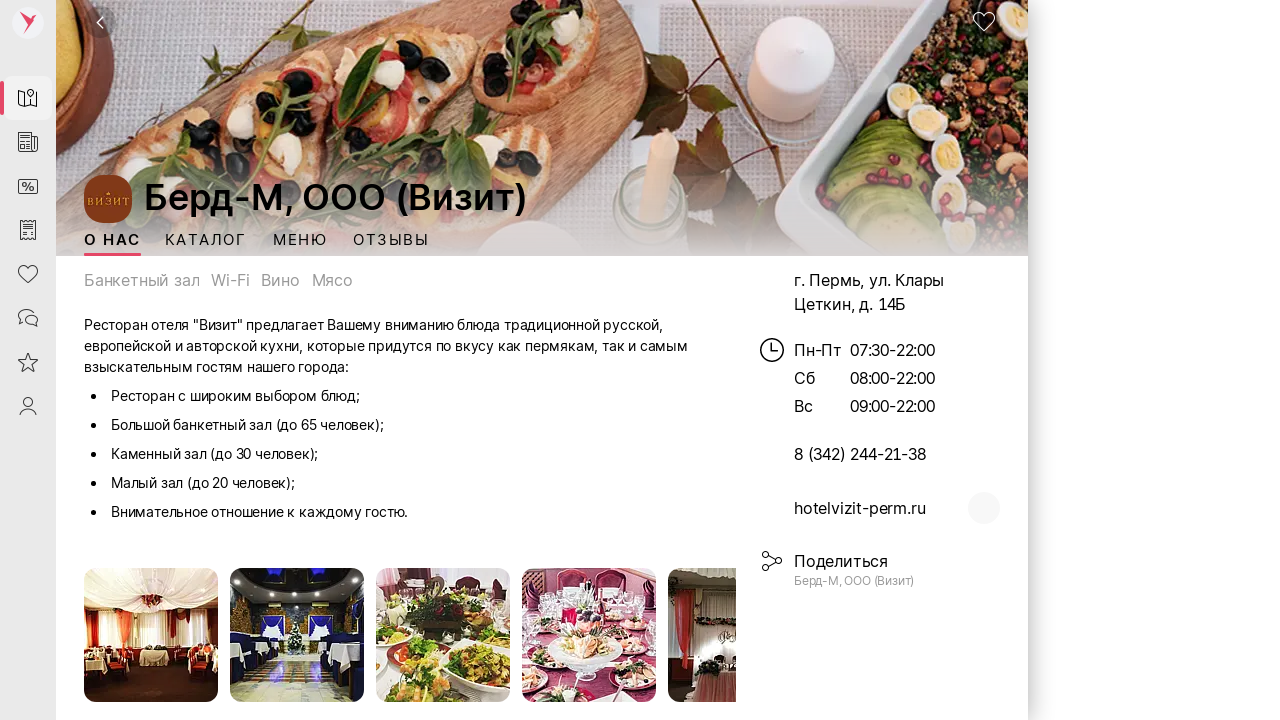

--- FILE ---
content_type: text/html; charset=utf-8
request_url: https://sabyget.ru/shop/berdm_ooo_vizit_59_32385
body_size: 38963
content:
<!DOCTYPE html>
<html lang=ru>
  <head>
    <noscript ><meta http-equiv="refresh" content="2; URL=//cdn.sabyget.ru/cdn/Maintenance/1.0.23/html/ru-RU/noscript.html?ret=https://sabyget.ru/shop/berdm_ooo_vizit_59_32385"></noscript>
<meta http-equiv="X-UA-Compatible" content="IE=edge" sid="h-ps-15">
<link rel="stylesheet" href="//cdn.sabyget.ru/static/resources/ThemesModule/default__pink.min.css?x_module=536349881749764c0f770528b5041ea9" css-theme="default__pink" theme-type="m" sid="h-ps-1" crossorigin="anonymous">
<meta name="mobile-web-app-capable" content="yes" sid="h-ps-4">
<meta name="apple-mobile-web-app-capable" content="yes" sid="h-ps-5">
<meta name="apple-mobile-web-app-status-bar-style" content="black-translucent" sid="h-ps-6">
<link rel="preload" as="font" href="//cdn.sabyget.ru/cdn/TensorInter/3.0.1/static/Inter-Regular-small.woff2" type="font/woff2" crossorigin="anonymous" sid="h-ps-7">
<link rel="preload" as="font" href="//cdn.sabyget.ru/cdn/TensorInter/3.0.1/static/Inter-SemiBoldItalic-small.woff2" type="font/woff2" crossorigin="anonymous" sid="h-ps-8">
<link rel="preload" as="font" href="//cdn.sabyget.ru/cdn/TensorInter/3.0.1/static/Inter-SemiBold-small.woff2" type="font/woff2" crossorigin="anonymous" sid="h-ps-9">
<link rel="preload" as="font" href="//cdn.sabyget.ru/cdn/TensorInter/3.0.1/static/Inter-Italic-small.woff2" type="font/woff2" crossorigin="anonymous" sid="h-ps-10">
<link rel="preload" as="font" href="//cdn.sabyget.ru/cdn/EmojiFont/1.0.2/EmojiFont.woff2" type="font/woff2" crossorigin="anonymous" sid="h-ps-11">
<link rel="preload" as="font" href="//cdn.sabyget.ru/cdn/CbucIcons/1.5.5/cbuc-icons/cbuc-icons.woff2" type="font/woff2" crossorigin="anonymous" sid="h-ps-12">
<link rel="preload" as="font" href="//cdn.sabyget.ru/cdn/CbucIcons/1.5.5/cbuc-icons24/cbuc-icons24.woff2" type="font/woff2" crossorigin="anonymous" sid="h-ps-13">
<link rel="manifest" href="/cdn/ShowcaseCDN/1.0.4/manifest/manifest.json" sid="h-ps-14">
<meta charset="utf-8" class="head-server-block" sid="h-ps-16">
<script type="application/ld+json" sid="h-ps-17">{"@context":"https://schema.org","@graph":[{"@context":"https://schema.org","@type":"Organization","address":{"@type":"PostalAddress","addressCountry":"RU","addressLocality":"Пермь","streetAddress":"ул. Клары Цеткин, д. 14б"},"image":["https://sabyget.ru/previewer/1024/256/disksharedrest/77bd5eaa-233f-4947-bab8-7579be458e3f"],"name":"Organization","telephone":"+7 (342) 244-21-38","url":"https://sabyget.ru/shop/berdm_ooo_vizit_59_32385"},{"@context":"https://schema.org","@type":"BreadcrumbList","itemListElement":[{"@type":"ListItem","item":{"@id":"https://sabyget.ru","name":"Рестораны"},"position":1},{"@type":"ListItem","item":{"@id":"https://sabyget.ru/shop/berdm_ooo_vizit_59_32385","name":"Берд-М, ООО (Визит)"},"position":2}]}]}</script>
<meta content="#fffffe" media="(prefers-color-scheme: light)" name="theme-color" sid="h-ps-18">
<meta content="Берд-М, ООО (Визит), г. Пермь, ул. Клары Цеткин, д. 14Б: Каталог, Меню, Отзывы, Фото. Рестораны | Saby Get" name="title" sid="h-ps-19">
<meta content="Берд-М, ООО (Визит), г. Пермь, ул. Клары Цеткин, д. 14Б: Каталог, Меню, Отзывы, Фото. Рестораны | Saby Get" name="og:title" sid="h-ps-20">
<meta content="https://sabyget.ru/shop/berdm_ooo_vizit_59_32385" name="og:url" sid="h-ps-21">
<meta content="Берд-М, ООО (Визит), г. Пермь, ул. Клары Цеткин, д. 14Б: банкетный зал, wi-fi, вино, мясо, фотографии, каталог с ценами, меню с ценами. Рестораны" name="description" sid="h-ps-22">
<meta content="Ресторан отеля &quot;Визит&quot; предлагает Вашему вниманию блюда традиционной русской, европейской и авторской кухни, которые придутся по вкусу как пермякам, так и самым взыскательным гостям нашего города:
Ресторан с широким выбором блюд;
Большой банкетный за..." name="og:description" sid="h-ps-23">
<meta content="https://sabyget.ru/previewer/1024/256/disksharedrest/77bd5eaa-233f-4947-bab8-7579be458e3f" name="og:image" sid="h-ps-24">
<meta content="https://sabyget.ru/previewer/1024/256/disksharedrest/77bd5eaa-233f-4947-bab8-7579be458e3f" name="og:image:secure_url" sid="h-ps-25">
<meta content="all" name="robots" sid="h-ps-26">
<meta content="Saby Get - Места и услуги" name="og:site_name" sid="h-ps-27">
<meta content="5ff7c5a16c8c678e" name="yandex-verification" sid="h-ps-28">
<meta content="VX7Or25DzNs4taU3gwRuwXyI88gw7tkBsbJZIXkw274" name="google-site-verification" sid="h-ps-29">
<meta content="website" name="og:type" sid="h-ps-30">
<link rel="canonical" href="https://sabyget.ru/shop/berdm_ooo_vizit_59_32385" sid="h-ps-31">
<title >Берд-М, ООО (Визит), г. Пермь, ул. Клары Цеткин, д. 14Б: Каталог, Меню, Отзывы. Рестораны | Saby Get</title>
<link rel="shortcut icon" href="/cdn/ShowcaseCDN/1.0.5/images/pink_favicon_64.ico" type="image/x-icon" sid="h-ps-37">
<meta name="viewport" content="width=device-width,initial-scale=1.0, user-scalable=no" sid="h-ps-38">
<link rel="shortcut icon" href="//cdn.sabyget.ru/cdn/ShowcaseCDN/1.0.5/images/pink_favicon_64.ico" type="image/x-icon" sizes="16x16" sid="h-ps-39" crossorigin="anonymous">
<link rel="shortcut icon" href="//cdn.sabyget.ru/cdn/ShowcaseCDN/1.0.5/images/pink_favicon_48.ico" type="image/x-icon" sizes="48x48" sid="h-ps-40" crossorigin="anonymous">
<link rel="shortcut icon" href="//cdn.sabyget.ru/cdn/ShowcaseCDN/1.0.5/images/pink_favicon_128.ico" type="image/x-icon" sizes="128x128" sid="h-ps-41" crossorigin="anonymous">
<link rel="stylesheet" type="text/css" href="//cdn.sabyget.ru/static/resources/Controls-default-theme/fonts/TensorInterMac.min.css?x_module=8b479e65dbe8d3da165daa78629982c2" sid="h-ps-42" crossorigin="anonymous">
<link rel="stylesheet" href="//cdn.sabyget.ru/static/resources/ThemesModule/sabythemes/default__pink.min.css?x_module=536349881749764c0f770528b5041ea9" css-theme="default__pink" theme-type="m" data-theme-selector="//cdn.sabyget.ru/static/resources/ThemesModule/sabythemes/default__pink.min.css?x_module=536349881749764c0f770528b5041ea9" data-theme-layer="fallback" sid="h-ps-43" crossorigin="anonymous">
<link rel="preload" as="font" href="//cdn.sabyget.ru/static/resources/NavigationPanels-icons/accordion_st.woff2?x_module=8b2a8af4711d42b77313418129512aae" type="font/woff2" crossorigin="anonymous" sid="h-ps-44">
<link rel="preload" type="image/svg+xml" as="image" href="/static/resources/SabyGCT-icons/contacts.svg?x_module=5fc486d472642e50f40aa2810a372771" crossorigin="anonymous" sid="h-ps-45">
<link rel="preload" type="image/svg+xml" as="image" href="/static/resources/SabyGet-icons/mobile.svg?x_module=579069c965c17441165188cf81bed832" crossorigin="anonymous" sid="h-ps-46">
<link rel="stylesheet" href="//cdn.sabyget.ru/static/resources/Controls/controls-superbundle.package.min.css?x_module=4b9b10b047c244196b413dc8a0a8b874" css-theme="no_theme" theme-type="m" sid="h-ps-47" crossorigin="anonymous">
<link rel="stylesheet" href="//cdn.sabyget.ru/static/resources/Page/page-superbundle.package.min.css?x_module=bd4ad2ff99f833e9e577cf11bdf3e0f9" css-theme="no_theme" theme-type="m" sid="h-ps-48" crossorigin="anonymous">
<link rel="stylesheet" href="//cdn.sabyget.ru/static/resources/NavigationPanels/base-superbundle.package.min.css?x_module=2553987a79c4c92e7869366627a34dbe" css-theme="no_theme" theme-type="m" sid="h-ps-49" crossorigin="anonymous">
<link rel="stylesheet" href="//cdn.sabyget.ru/static/resources/Tailwind/tailwind.min.css?x_module=a0bf24ef7eff61b6f79ad6d5d6dbb017" css-theme="no_theme" theme-type="m" sid="h-ps-50" crossorigin="anonymous">
<link rel="stylesheet" href="//cdn.sabyget.ru/static/resources/Controls/icon.min.css?x_module=4b9b10b047c244196b413dc8a0a8b874" css-theme="no_theme" theme-type="m" sid="h-ps-51" crossorigin="anonymous">
<link rel="stylesheet" href="//cdn.sabyget.ru/static/resources/Controls/scroll.min.css?x_module=4b9b10b047c244196b413dc8a0a8b874" css-theme="no_theme" theme-type="m" sid="h-ps-52" crossorigin="anonymous">
<link rel="stylesheet" href="//cdn.sabyget.ru/static/resources/ViewSettings/controller.min.css?x_module=d5d64871419070479c8e77d7bca7f5ec" css-theme="no_theme" theme-type="m" sid="h-ps-53" crossorigin="anonymous">
<link rel="stylesheet" href="//cdn.sabyget.ru/static/resources/SabyGetOnline/page.min.css?x_module=3e85db8e562f468f7f8f6c8dcbbf8a30" css-theme="no_theme" theme-type="m" sid="h-ps-54" crossorigin="anonymous">
<link rel="stylesheet" href="//cdn.sabyget.ru/static/resources/Controls/baseDecorator.min.css?x_module=4b9b10b047c244196b413dc8a0a8b874" css-theme="no_theme" theme-type="m" sid="h-ps-55" crossorigin="anonymous">
<link rel="stylesheet" href="//cdn.sabyget.ru/static/resources/Controls/heading.min.css?x_module=4b9b10b047c244196b413dc8a0a8b874" css-theme="no_theme" theme-type="m" sid="h-ps-56" crossorigin="anonymous">
<link rel="stylesheet" href="//cdn.sabyget.ru/static/resources/Controls/popupTargets.min.css?x_module=4b9b10b047c244196b413dc8a0a8b874" css-theme="no_theme" theme-type="m" sid="h-ps-57" crossorigin="anonymous">
<link rel="stylesheet" href="//cdn.sabyget.ru/static/resources/Controls/dropdown.min.css?x_module=4b9b10b047c244196b413dc8a0a8b874" css-theme="no_theme" theme-type="m" sid="h-ps-58" crossorigin="anonymous">
<link rel="stylesheet" href="//cdn.sabyget.ru/static/resources/Controls/ShowMoreButton.min.css?x_module=4b9b10b047c244196b413dc8a0a8b874" css-theme="no_theme" theme-type="m" sid="h-ps-59" crossorigin="anonymous">
<link rel="stylesheet" href="//cdn.sabyget.ru/static/resources/Controls/tabs.min.css?x_module=4b9b10b047c244196b413dc8a0a8b874" css-theme="no_theme" theme-type="m" sid="h-ps-60" crossorigin="anonymous">
<link rel="stylesheet" href="//cdn.sabyget.ru/static/resources/Controls/baseInput.min.css?x_module=4b9b10b047c244196b413dc8a0a8b874" css-theme="no_theme" theme-type="m" sid="h-ps-61" crossorigin="anonymous">
<link rel="stylesheet" href="//cdn.sabyget.ru/static/resources/Controls/input.min.css?x_module=4b9b10b047c244196b413dc8a0a8b874" css-theme="no_theme" theme-type="m" sid="h-ps-62" crossorigin="anonymous">
<link rel="stylesheet" href="//cdn.sabyget.ru/static/resources/Controls/themesExt.min.css?x_module=4b9b10b047c244196b413dc8a0a8b874" css-theme="no_theme" theme-type="m" sid="h-ps-63" crossorigin="anonymous">
<link rel="stylesheet" href="//cdn.sabyget.ru/static/resources/Controls/validate.min.css?x_module=4b9b10b047c244196b413dc8a0a8b874" css-theme="no_theme" theme-type="m" sid="h-ps-64" crossorigin="anonymous">
<link rel="stylesheet" href="//cdn.sabyget.ru/static/resources/Headers/graphic.min.css?x_module=abbc7a27ae574696cebc1993dc7d2ec9" css-theme="no_theme" theme-type="m" sid="h-ps-65" crossorigin="anonymous">
<link rel="stylesheet" href="//cdn.sabyget.ru/static/resources/SabyGetCore/StickyButtons/styles.min.css?x_module=50ced0e63180b48817352e55cf9e1829" css-theme="no_theme" theme-type="m" sid="h-ps-66" crossorigin="anonymous">
<link rel="stylesheet" href="//cdn.sabyget.ru/static/resources/SabyGetCore/variables.min.css?x_module=50ced0e63180b48817352e55cf9e1829" css-theme="no_theme" theme-type="m" sid="h-ps-67" crossorigin="anonymous">
<link rel="stylesheet" href="//cdn.sabyget.ru/static/resources/SabyGetShop/baseShop.min.css?x_module=3947e03b5eb5701f5c81a9a12fbc2745" css-theme="no_theme" theme-type="m" sid="h-ps-68" crossorigin="anonymous">
<link rel="stylesheet" href="//cdn.sabyget.ru/static/resources/SabyGetSiteBase/footer.min.css?x_module=b4ab75d98b3e0a520071988481000118" css-theme="no_theme" theme-type="m" sid="h-ps-69" crossorigin="anonymous">
<link rel="stylesheet" href="//cdn.sabyget.ru/static/resources/SabyGetShop/shop.min.css?x_module=3947e03b5eb5701f5c81a9a12fbc2745" css-theme="no_theme" theme-type="m" sid="h-ps-70" crossorigin="anonymous">
<link rel="stylesheet" href="//cdn.sabyget.ru/static/resources/SabyGetOnline/Index/Index.min.css?x_module=3e85db8e562f468f7f8f6c8dcbbf8a30" css-theme="no_theme" theme-type="m" sid="h-ps-71" crossorigin="anonymous">
<link rel="stylesheet" href="//cdn.sabyget.ru/static/resources/Controls/itemActions.min.css?x_module=4b9b10b047c244196b413dc8a0a8b874" css-theme="no_theme" theme-type="m" sid="h-ps-72" crossorigin="anonymous">
<link rel="stylesheet" href="//cdn.sabyget.ru/static/resources/NavigationPanels/Logotype.min.css?x_module=2553987a79c4c92e7869366627a34dbe" css-theme="no_theme" theme-type="m" sid="h-ps-73" crossorigin="anonymous">
<link rel="stylesheet" href="//cdn.sabyget.ru/static/resources/NavigationPanels-icons/accordion_m.min.css?x_module=8b2a8af4711d42b77313418129512aae" css-theme="no_theme" theme-type="m" sid="h-ps-74" crossorigin="anonymous">
<link rel="stylesheet" href="//cdn.sabyget.ru/static/resources/NavigationPanels-icons/accordion_st.min.css?x_module=8b2a8af4711d42b77313418129512aae" css-theme="no_theme" theme-type="m" sid="h-ps-75" crossorigin="anonymous">
<link rel="stylesheet" href="//cdn.sabyget.ru/static/resources/SabyGetOnline/navigation.min.css?x_module=3e85db8e562f468f7f8f6c8dcbbf8a30" css-theme="no_theme" theme-type="m" sid="h-ps-76" crossorigin="anonymous">
<link rel="stylesheet" href="//cdn.sabyget.ru/static/resources/NavigationPanels/Logo.min.css?x_module=2553987a79c4c92e7869366627a34dbe" css-theme="no_theme" theme-type="m" sid="h-ps-77" crossorigin="anonymous">
<link rel="stylesheet" href="//cdn.sabyget.ru/static/resources/Controls/markerComponent.min.css?x_module=4b9b10b047c244196b413dc8a0a8b874" css-theme="no_theme" theme-type="m" sid="h-ps-78" crossorigin="anonymous">
<link rel="stylesheet" href="//cdn.sabyget.ru/static/resources/Controls/extendedDecorator.min.css?x_module=4b9b10b047c244196b413dc8a0a8b874" css-theme="no_theme" theme-type="m" sid="h-ps-79" crossorigin="anonymous">
<link rel="stylesheet" href="//cdn.sabyget.ru/static/resources/Controls/animation.min.css?x_module=4b9b10b047c244196b413dc8a0a8b874" css-theme="no_theme" theme-type="m" sid="h-ps-80" crossorigin="anonymous">
<link rel="stylesheet" href="//cdn.sabyget.ru/static/resources/Controls/checkbox.min.css?x_module=4b9b10b047c244196b413dc8a0a8b874" css-theme="no_theme" theme-type="m" sid="h-ps-81" crossorigin="anonymous">
<link rel="stylesheet" href="//cdn.sabyget.ru/static/resources/Controls/baseList.min.css?x_module=4b9b10b047c244196b413dc8a0a8b874" css-theme="no_theme" theme-type="m" sid="h-ps-82" crossorigin="anonymous">
<link rel="stylesheet" href="//cdn.sabyget.ru/static/resources/Controls/list.min.css?x_module=4b9b10b047c244196b413dc8a0a8b874" css-theme="no_theme" theme-type="m" sid="h-ps-83" crossorigin="anonymous">
<link rel="stylesheet" href="//cdn.sabyget.ru/static/resources/Controls/tileRender.min.css?x_module=4b9b10b047c244196b413dc8a0a8b874" css-theme="no_theme" theme-type="m" sid="h-ps-84" crossorigin="anonymous">
<link rel="stylesheet" href="//cdn.sabyget.ru/static/resources/Hint/Template.min.css?x_module=889eb10182363ff4ab20687a4299c469" css-theme="no_theme" theme-type="m" sid="h-ps-85" crossorigin="anonymous">
<link rel="stylesheet" href="//cdn.sabyget.ru/static/resources/SabyGCTWidgets/contactsLight.min.css?x_module=818659175f0c14ef45a56bb5c77d1fba" css-theme="no_theme" theme-type="m" sid="h-ps-86" crossorigin="anonymous">
<link rel="stylesheet" href="//cdn.sabyget.ru/static/resources/WTMControls/scheduleView.min.css?x_module=00478537e4df29685e5d89278df5eca7" css-theme="no_theme" theme-type="m" sid="h-ps-87" crossorigin="anonymous">
<link rel="stylesheet" href="//cdn.sabyget.ru/static/resources/SabyGetShopWidgets/info.min.css?x_module=c0059c303af116aa1a1b7a5dfb6c13e3" css-theme="no_theme" theme-type="m" sid="h-ps-88" crossorigin="anonymous">
<link rel="stylesheet" href="//cdn.sabyget.ru/static/resources/SabyGetShop/Tabs/MainTab/Main.min.css?x_module=3947e03b5eb5701f5c81a9a12fbc2745" css-theme="no_theme" theme-type="m" sid="h-ps-89" crossorigin="anonymous">
<link rel="stylesheet" href="//cdn.sabyget.ru/static/resources/SabyGetShopWidgets/_features/View/View.min.css?x_module=c0059c303af116aa1a1b7a5dfb6c13e3" css-theme="no_theme" theme-type="m" sid="h-ps-90" crossorigin="anonymous">
<link rel="stylesheet" href="//cdn.sabyget.ru/static/resources/Controls/markup.min.css?x_module=4b9b10b047c244196b413dc8a0a8b874" css-theme="no_theme" theme-type="m" sid="h-ps-91" crossorigin="anonymous">
<link rel="stylesheet" href="//cdn.sabyget.ru/static/resources/Controls/ToggleButton.min.css?x_module=4b9b10b047c244196b413dc8a0a8b874" css-theme="no_theme" theme-type="m" sid="h-ps-92" crossorigin="anonymous">
<link rel="stylesheet" href="//cdn.sabyget.ru/static/resources/Controls/buttonsSquaredStyle.min.css?x_module=4b9b10b047c244196b413dc8a0a8b874" css-theme="no_theme" theme-type="m" sid="h-ps-93" crossorigin="anonymous">
<link rel="stylesheet" href="//cdn.sabyget.ru/static/resources/Controls/skeleton.min.css?x_module=4b9b10b047c244196b413dc8a0a8b874" css-theme="no_theme" theme-type="m" sid="h-ps-94" crossorigin="anonymous">
<link rel="stylesheet" href="//cdn.sabyget.ru/static/resources/LinkDecorator/view.min.css?x_module=ba9e3f70c0adef22c7a1773a8b7e7b70" css-theme="no_theme" theme-type="m" sid="h-ps-95" crossorigin="anonymous">
<link rel="stylesheet" href="//cdn.sabyget.ru/static/resources/RichEditor/base.min.css?x_module=6f960899a8788e881640a7b886fd211e" css-theme="no_theme" theme-type="m" sid="h-ps-96" crossorigin="anonymous">
<link rel="stylesheet" href="//cdn.sabyget.ru/static/resources/SabyGCTWidgets/description.min.css?x_module=818659175f0c14ef45a56bb5c77d1fba" css-theme="no_theme" theme-type="m" sid="h-ps-97" crossorigin="anonymous">
<link rel="stylesheet" href="//cdn.sabyget.ru/static/resources/Controls-Templates/itemTemplates.min.css?x_module=7d9127b2b75c9a08023d00e114bfb630" css-theme="no_theme" theme-type="m" sid="h-ps-98" crossorigin="anonymous">
<link rel="stylesheet" href="//cdn.sabyget.ru/static/resources/DOCVIEW3Core/preview.min.css?x_module=83d0dd33df2ddcd56633fd9cee3af0f6" css-theme="no_theme" theme-type="m" sid="h-ps-99" crossorigin="anonymous">
<link rel="stylesheet" href="//cdn.sabyget.ru/static/resources/SabyGCTWidgets/gallery.min.css?x_module=818659175f0c14ef45a56bb5c77d1fba" css-theme="no_theme" theme-type="m" sid="h-ps-100" crossorigin="anonymous">
<link rel="stylesheet" href="//cdn.sabyget.ru/static/resources/EngineLanguage/_selector/Selector.min.css?x_module=a1da424528d43eceec27a5dc02525c68" css-theme="no_theme" theme-type="m" sid="h-ps-101" crossorigin="anonymous">
<script sid="h-ps-102">var cfg = window.wsConfig = window.wsConfig || {};
cfg.defaultServiceUrl = cfg.defaultServiceUrl || '/service/';
(function () {
    const headElement = document.head;
    const THEME_LAYER_ORDER = [
        'fallback',
        'static',
        'service'
    ];
    let isPageLoadCompleted = document.readyState === 'complete';
    function getThemeLayerIndex(themeLayer) {
        const themeLayerIndex = THEME_LAYER_ORDER.indexOf(themeLayer);
        if (themeLayerIndex === -1) {
            return THEME_LAYER_ORDER.length;
        }
        return themeLayerIndex;
    }
    function getThemeLinkElements() {
        return Array.from(
            headElement.querySelectorAll(
                'link[rel="stylesheet"][data-theme-selector][data-theme-layer]'
            )
        );
    }
    function sortAndPlaceTheme() {
        const themeLinkElements = getThemeLinkElements();
        if (themeLinkElements.length === 0) {
            return false;
        }
        const originalIndexByElement = new Map();
        themeLinkElements.forEach((themeLinkElement, elementIndex) => {
            originalIndexByElement.set(themeLinkElement, elementIndex);
        });
        themeLinkElements.sort((linkElementA, linkElementB) => {
            const themeLayerA = linkElementA.getAttribute('data-theme-layer');
            const themeLayerB = linkElementB.getAttribute('data-theme-layer');
            const themeLayerIndexA = getThemeLayerIndex(themeLayerA);
            const themeLayerIndexB = getThemeLayerIndex(themeLayerB);
            if (themeLayerIndexA !== themeLayerIndexB) {
                return themeLayerIndexA - themeLayerIndexB;
            }
            const originalIndexA = originalIndexByElement.get(linkElementA);
            const originalIndexB = originalIndexByElement.get(linkElementB);
            return originalIndexA - originalIndexB;
        });
        const documentFragment = document.createDocumentFragment();
        themeLinkElements.forEach((themeLinkElement) => {
            documentFragment.appendChild(themeLinkElement);
        });
        headElement.insertBefore(documentFragment, headElement.firstChild);
        return true;
    }
    const headChildListObserver = new MutationObserver((mutationRecordList) => {
        if (isPageLoadCompleted) {
            return;
        }
        let hasNewThemeLinkElement = false;
        for (const mutationRecord of mutationRecordList) {
            for (const addedNode of mutationRecord.addedNodes) {
                const isElementNode = addedNode.nodeType === Node.ELEMENT_NODE;
                if (!isElementNode) {
                    continue;
                }
                const isLinkElement = addedNode.tagName === 'LINK';
                if (!isLinkElement) {
                    continue;
                }
                const isStylesheet = addedNode.rel === 'stylesheet';
                if (!isStylesheet) {
                    continue;
                }
                const hasThemeSelectorAttribute = addedNode.hasAttribute('data-theme-selector');
                const hasThemeLayerAttribute = addedNode.hasAttribute('data-theme-layer');
                if (hasThemeSelectorAttribute && hasThemeLayerAttribute) {
                    hasNewThemeLinkElement = true;
                    break;
                }
            }
            if (hasNewThemeLinkElement) {
                break;
            }
        }
        if (!hasNewThemeLinkElement) {
            return;
        }
        headChildListObserver.disconnect();
        sortAndPlaceTheme();
        if (!isPageLoadCompleted) {
            headChildListObserver.observe(headElement, { childList: true });
        }
    });
    headChildListObserver.observe(headElement, { childList: true });
    sortAndPlaceTheme();
    window.addEventListener('load', () => {
        isPageLoadCompleted = true;
        headChildListObserver.disconnect();
    });
})();
function getQP() {
    var sD = ["wsRoot", "resourceRoot", "metaRoot", "defaultServiceUrl", "appRoot", "staticDomains", "shardDomain", "product", "cdnRoot"];
    var r = {};
    var f = [];
    var items = location.search.substring(1).split("&");
    for (var index = 0; index < items.length; index++) {
        f = items[index].split("=");
        if (sD.indexOf(f[0]) !== -1) {
            var decoded = decodeURIComponent(f[1]);
            r[f[0]] = f[0] === "staticDomains" ? JSON.parse(decoded) : decoded;
        }
    }
    return r;
}
var cfg = window.wsConfig = window.wsConfig || getQP();
cfg.wsRoot = cfg.wsRoot || '/static/resources/WS.Core/';
cfg.resourceRoot = cfg.resourceRoot || '/static/resources/';
cfg.metaRoot = cfg.metaRoot || '/resources/';
cfg.cdnRoot = cfg.cdnRoot || '/cdn/';
cfg.defaultServiceUrl = cfg.defaultServiceUrl || '/service/';
cfg.appRoot = cfg.appRoot || '/';
cfg.RUMEnabled = false;
cfg.pageName = 'PSWaSabyRouting.shop';
cfg.theme = 'default__pink';
cfg.userConfigSupport = true;
cfg.trackErrors = true;
cfg.staticDomains = cfg.staticDomains || {"domains":["cdn.sabyget.ru"]};
cfg.shardDomain = '';
cfg.compatible = false;
cfg.product = cfg.product || 'sabyget-service-ru';
cfg.xDomainSystemname = 'sabyget';
cfg.logLevel = 0;
cfg.xSabyAppId = 'de1d88cc-e041-4362-9d54-9f550927a67a';
cfg.xSabyCfgId = 'aa1858d9-6cff-4822-9129-d7663066f856';
window.buildnumber = '25.6141.1-80';
window['X-UNIQ-ID'] = 'f7ea8eeb\u002dd726\u002d8095\u002db1c9\u002d66893ad71b50';
window['X-REQUESTUUID'] = 'c4eb0d35\u002d7205\u002de32f\u002d6e7a\u002dc45c80aec889';
window['X-CURRENTMETHOD'] = 'PSWaSabyRouting.shop';
window.history.scrollRestoration = 'manual';

(function deserializeFeatureMap({ maps, features }) {
        const result = {};
        for (const [nameModule, featureList] of Object.entries(features)) {
            for (const [nameFeature, value] of Object.entries(featureList)) {
                const name = `${nameModule}/${nameFeature}`;
                if (maps.hasOwnProperty(value)) {
                    result[name] = maps[value];
                }
                else {
                    result[name] = value;
                }
            }
        }
        // @ts-ignore
        window.features = result;
    })({"maps":{"0":"ContractorRequisites","1":"CryptographyRU","2":"EntityAppScopeBase","3":"PersonCard"},"features":{"AccessDenied":{"AskAdmin":"BasicAccessDenied"},"AppUsageWebLog":{"AppUsageLogger":"AppUsageServiceLog"},"BasketCommon":{"basketDefaultConfig":"Basket"},"Browser":{"rpcHeadersBuilder":"MrkFP"},"ContractorBase":{"contractorRegion/Country":"ContractorBase"},"ContractorRequisites":{"regionValidate/orgID":0,"regionValidateName/contractorName":0},"Controls":{"HistoryStore":"HistoryService"},"Cryptography":{"CryptoPlugin/Utils/helpers":1,"helpers/regionFeatures":1},"EntityAppScope":{"entityAppScope":2,"entityListConst":2,"entityWidgetConst":2},"ErrorHandling":{"ErrorHandling":"SbisEnvUI"},"Feature":{"feature":"FeatureAccess","featureSubscription":"FeatureSubscriptionLocal"},"ImageLoader":{"backgroundImage":"DOCVIEW3"},"ParametersWebAPI":{"ParametersScope":"ParametersServiceAPI"},"PersonCardProxy":{"personCard":3,"personCardLoader":3},"RetailConstants":{"RetailConstants":"RetailConstantsBase"},"Router":{"CustomRouterJson":"Router"},"SAP":{"GuestAccess":"SAPService"},"SbisUI":{"appConfigInfo":"SbisAppInfo"},"UICommon":{"ThemeInitializer":"ExtendedThemeController"}}});
globalThis.preDefineModules = new Set();
globalThis.preRequiredModules = new Set();
globalThis.loadedRequire = new Set();
globalThis.define = function preDefine(...argsDefine) {
        var _a;
        // @ts-ignore
        const globalEnv = globalThis;
        (_a = globalEnv.preDefineModules) === null || _a === void 0 ? void 0 : _a.add(argsDefine);
    };
globalThis.define.amd = true;
globalThis.require = window.requirejs = function preRequire(...argsRequire) {
        var _a;
        // @ts-ignore
        const globalEnv = globalThis;
        (_a = globalEnv.preRequiredModules) === null || _a === void 0 ? void 0 : _a.add(argsRequire);
    };
globalThis.requirejs.isNewRequire = true;
globalThis.onLoadRequirePart = function onLoadRequirePart(name) {
        var _a;
        // @ts-ignore
        const globalEnv = globalThis;
        const REQUIRE_PARTS = ['contents', 'require'];
        globalEnv.loadedRequire.add(name);
        for (const part of REQUIRE_PARTS) {
            if (!globalEnv.loadedRequire.has(part)) {
                return;
            }
        }
        (_a = globalEnv.initRequire) === null || _a === void 0 ? void 0 : _a.call(globalEnv);
    };


function createStrictOrderProcessor() { const callbacks = new Map(); let nextToExecute = 0; let isProcessing = false; async function process() { if (isProcessing) return; isProcessing = true; while (callbacks.has(nextToExecute)) { const callback = callbacks.get(nextToExecute); callbacks.delete(nextToExecute); try { await callback(); } catch (error) { /* eslint-disable-next-line no-console */ console.error(error); } nextToExecute++; } isProcessing = false; } return function registerCallback(order, callback) { callbacks.set(order, callback); void process(); }; }
window.registerCallback = createStrictOrderProcessor();
function onloadScript(script) { /* @ts-ignore */ const globalEnv = globalThis; const rid = script.dataset.rid; let count = globalEnv.scriptsCount.get(rid); if (typeof count === 'undefined') { /* eslint-disable-next-line no-console */ console.error('Ошибка получения количества скриптов. при загрузке файла ' + script.src); return; } count = count - 1; globalEnv.scriptsCount.set(rid, count); if (count > 0) { return; } const requireList = globalEnv.requireList.get(rid); globalEnv.scriptsCount.delete(rid); globalEnv.requireList.delete(rid); const requireListFn = () => { return new Promise((resolve, reject) => { require(requireList, function () { resolve(); }, function (err) { /* eslint-disable-next-line no-console */ console.error(err); reject(err); }); }); }; if (rid === '1') { globalEnv.registerCallback(Number(rid), () => { return new Promise((resolve, reject) => { require(['Env/Env', 'SbisUI/polyfill'], function (Env) { /* @ts-ignore */ Object.assign(Env.constants, window.wsConfig); resolve(requireListFn()); }, function (err) { /* eslint-disable-next-line no-console */ console.error(err); reject(err); }); }); }); } else { globalEnv.registerCallback(Number(rid), requireListFn); } }
window.scriptsCount = new Map();
window.requireList = new Map();
window.readyToStartScript = false;

"use strict";var wsErrorMonitor=function(){function e(){var e=this,r="object"==typeof window&&window&&window.parent===window&&"object"==typeof document&&document&&document.location&&void 0!==document.location.origin&&/^https?\:\/\/[^\/]+$/.test(document.location.origin),t=["ie.saby.ru","ie-sap.saby.ru","ie-1c.saby.ru"].indexOf(document.location.host)>-1,s=r&&!!window.MSInputMethodContext&&!!document.documentMode,o={YaBrowser:{name:"Яндекс Браузер",reg:/\bYaBrowser\/(\d+)/i,version:{reg:/YaBrowser\/([0-9]{1,}[\.0-9]{0,})/i,available:20.9,availableForIESaby:17.4}},Firefox:{name:"Firefox",reg:/Firefox/i,version:{reg:/Firefox\/([0-9]{1,}[\.0-9]{0,})/i,available:79,availableForIESaby:51}},OperaChrome:{name:"Opera",reg:/(OPR)/i,version:{reg:/OPR\/([0-9]{1,}[\.0-9]{0,})/i,available:71,availableForIESaby:44}},Chrome:{name:"Chrome",reg:/Chrome(?!.*Edg\w{0,3}|.*SputnikBrowser)/i,version:{reg:/Chrome\/([0-9]{1,}[\.0-9]{0,})/i,available:75,availableForIESaby:52}},Opera:{name:"Opera",reg:/(Opera)/i,version:{reg:/(Opera|Version)\/([0-9]{1,}[\.0-9]{0,})/i,available:71,availableForIESaby:44}},Edge:{name:"Microsoft Edge",reg:/Edg\w{0,3}/i,version:{reg:/Edg\w{0,3}\/([0-9]+[\.0-9]*)/i,available:85,availableForIESaby:17}},IE:{name:"Internet Explorer",reg:/MSIE|rv\:/i,version:{reg:/(MSIE |rv:[ ]?)([0-9]{1,}[\.0-9]{0,})/i,available:13,availableForIESaby:11}},Safari:{name:"Safari",reg:/^((?!chrome|android|mobile).)*safari/i,version:{reg:/(Version)\/([0-9]{1,}[\.0-9]{0,})/i,available:14,availableForIESaby:12}},SafariMobile:{name:"Safari Mobile",reg:/.*Mobile.*Safari/i,version:{reg:/Version\/+([\w.]+).*Mobile.*Safari/i,available:14,availableForIESaby:12}},AppleWebkit:{name:"AppleWebkit Mobile",reg:/.*applewebkit.*mobile/i,version:{reg:/\bOS\s(\d+)/i,available:14,availableForIESaby:12}},AppleWebkitSbis:{name:"AppleWebkit Sbis",reg:/SbisBusinessMobile/i,version:{reg:/SbisBusinessMobile\/(\d+\.\d+)/i,available:0,availableForIESaby:0}},Sputnik:{name:"Спутник",reg:/SputnikBrowser/i,version:{reg:/SputnikBrowser\/(\d+\.\d+\.\d+)/i,available:100,availableForIESaby:100}}},n=!1;try{window.navigator&&window.navigator.userAgent&&(n=function e(r){var t=r.replace("_",".").toLowerCase(),s=null;for(var n in o)if(o.hasOwnProperty(n)&&o[n].reg.test(t)){s=n;break}var i=o[s].version,a=i.reg,l=i.available;i.availableForIESaby;var p=parseFloat((a.exec(t)||[null]).pop())||l;return function e(){try{var r=Function("return [...[]]");return""==r()}catch(t){return!1}}()&&p>=l}(window.navigator.userAgent))}catch(i){}if(!r){e.reason="nowindow";return}if(s&&!t){e.reason="ie11";return}if(!n&&!t){e.reason="unavailable browser";return}var a=window.wsConfig;if(!a||!a.trackErrors){e.reason="notrack";return}var l=e.getCookie("s3debug");if(l&&"false"!==l&&""!==l){e.reason="debug";return}e.BR="\n",e.isIE11=s,e.MIN_INTERVAL=3e3,e.MAX_INTERVAL=18e3,e.MAX_ERRORS=50,e.isStopped=!1,e.isOnline=!0,e.ls=null,e.WC="",e._p="Uncaught (in Promise) ",e.skipPattern=/((Uncaught\s\(in\sPromise\)\s((Error:\sAudio\soutput\sdevice\schange\sis\snot\ssupported)|((Promise|Deferred)CanceledError:[\s\S]*)|(Transport\serror:[\s\S]*)|(SecurityError:\sNo\spermission\sto\suse\srequested\sdevice[\s\S]*)|(Error:\sCancel(\|[\s\S]*))|(Извините,\sмы\sна\sтехническом\sобслуживании)|(TypeError:\sNetworkError\swhen\sattempting\sto\sfetch\sresource[\s\S]*)|(NotFoundError:\sRequested\sdevice\snot\sfound)))|(Script\serror\.(\|[\s\S]*))|(undefined(\|[\s\S]*))|((Uncaught\s)?(\(in\sPromise\)\s)?((InternalError:\stoo\smuch\srecursion[\s\S]*\|[\s\S]*\.prototype\.addEventListener)|(Error:\sLoad\stimeout\sfor\smodules[\s\S]*)|(Error:\sScript\serror[\s\S]*requirejs\.org[\s\S]*))))|((Uncaught\s)?ReferenceError:\s(topMsg|define|require|VK)\sis\snot\sdefined)|(Uncaught\sError:\sMismatched\sanonymous\sdefine\(\)\smodule:[\s\S]*)|(Couldn't\sload.+cssNew\/bugfix\.min\.css[\s\S]*)|(InvalidStateError:\sthe\sexecution\scontext\sdoes\snot\sexist[\s\S]*)|(TypeError:\sundefined\sis\snot\san\sobject\s\(evaluating\s'__ybro\.readability\.runDetection'\))|(((Ошибка\sавторизации)|(clicnt\.js)|(Operation(\sis)?\sinsecure)|(ResizeObserver\sloop)|((moz|chrome)-extension:\/\/))[\s\S]*)|(((Недопустимый\sзнак)|(illegal\scharacter\sU\+)|(Can't\sfind variable:\sinstantSearchSDKJSBridgeClearHighlight)|(NS_ERROR_XPC_JAVASCRIPT_ERROR_WITH_DETAILS:\s\[JavaScript\sError:\s"app\sis\snot\sdefined")|(Possible\sside-effect\sin\sdebug-evaluate)|(appusagelogger\serror)|(Произошел\sразрыв\sсоединения))[\s\S]*)/im,e.skipInURLPattern=/^chrome-extension:\/\/.*$/,e.loadErrPattern=/^Uncaught\sSyntaxError:\sUnexpected\stoken\s'<'$/im,e.parseErrPattern=/^Uncaught\sSyntaxError:\sInvalid\sor\sunexpected\stoken$/im,e.ieSkipPattern=/^(Команда\sне\sподдерживается\sобъектом)|(Использование\sнескольких\sопределений\sсвойства\sв\sрежиме\sstrict\sзапрещено)|(Не\sудалось\sполучить\sсвойство\s("isFirstItem"|"trim")\sссылки.+)|(Объект\sне\sподдерживает\sсвойство\sили\sметод\s"closest")$/im,e.xhrURL=e.getServiceHost()+"/consumertracking/service/user_error/",e.CLIENT_ID="client_err_"+(e.getCookie("CpsUserId")||"all"),e.UNIQ_ID=window["X-UNIQ-ID"]&&window["X-UNIQ-ID"].toString()||"",e.X_REQUESTUUID=window["X-REQUESTUUID"]&&window["X-REQUESTUUID"].toString()||"",e.BUILD_NUM=window.buildnumber||"-",e.sendAttempts=0,e.errors=[],e.promiseSupported=window.Promise&&"function"==typeof window.Promise;try{e.ls=localStorage||window.localStorage,e.errors=JSON.parse(e.ls[e.CLIENT_ID]||"[]"),e.errors instanceof Array||(e.errors=[])}catch(p){}e.errors.length&&e.ls&&(e.ls[e.CLIENT_ID]=null),e.stop=e.stop.bind(e),e.removeListeners=e.removeListeners.bind(e),e.onError=e.onError.bind(e),e.onUnload=e.onUnload.bind(e),e.onOnline=e.onOnline.bind(e),e.onOffline=e.onOffline.bind(e),window.addEventListener("error",e.onError,!1),window.addEventListener("unhandledrejection",e.onError,!1),window.addEventListener("beforeunload",e.onUnload,!1),window.addEventListener("online",e.onOnline),window.addEventListener("offline",e.onOffline)}return e.prototype.getCurrentMethod=function(){return window["X-CURRENTMETHOD"]&&window["X-CURRENTMETHOD"].toString()||wsConfig.pageName||""},e.prototype.hasParseFileError=function(e){return this.parseErrPattern.test(e)},e.prototype.hasLoadModuleErrors=function(e){var r=0;return this.loadErrPattern.test(e)&&(r=1),1===r&&"object"==typeof window.wsConfig&&"object"==typeof window.wsConfig.loadingStatus&&Object.keys(window.wsConfig.loadingStatus).some(function(e){return"ERROR"===window.wsConfig.loadingStatus[e]})&&(r=2),r},e.prototype.getWC=function(){try{this.WC=JSON.stringify(window.wsConfig)}catch(e){this.WC=""}return this.WC},e.prototype.getServiceHost=function(){return document.location.origin},e.prototype.removeListeners=function(){window.removeEventListener("error",this.onError),window.removeEventListener("unhandledrejection",this.onError),window.removeEventListener("beforeunload",this.onUnload),window.removeEventListener("online",this.onOnline),window.removeEventListener("offline",this.onOffline)},e.prototype.getCookie=function(e){try{var r=document.cookie.match(RegExp("(?:^|; )"+e+"=([^;]*)"));return r&&r.length?decodeURIComponent(r[1]):void 0}catch(t){}},e.prototype.getRndInterval=function(){return this.MIN_INTERVAL+Math.round(Math.random()*(this.MAX_INTERVAL-this.MIN_INTERVAL))},e.prototype.sendIsBreakingPageMessage=function(){this.sendErrors(),this.stop("toomanyerrors")},e.prototype.appendError=function(e){try{var r=this.errors,t=this.MAX_ERRORS,s=r.length&&r[r.length-1];s&&void 0!==s.Message&&s.Message===e.Message?(s.Count++,s.LastDate=e.Date):r.length<t?r.push(e):r.length===t&&this.sendIsBreakingPageMessage(),r.length<=t&&this.saveErrors()}catch(o){}},e.prototype.saveErrors=function(){if(this.ls)try{this.ls[this.CLIENT_ID]=JSON.stringify(this.errors)}catch(e){}},e.prototype.clearErrors=function(){this.errors=[],this.saveErrors()},e.prototype.formatError=function(e){var r=new Date().toISOString(),t=e.promise&&e.reason,s=t?this._p+e.reason+"|"+e.reason.stack:e.message+"|"+(e.error&&e.error.stack),o=((t?e.reason.stack:e.error&&e.error.stack)||"").toString().indexOf("<anonymous>")>-1,n=t?["message: "+this._p+e.reason,"url: "+document.location.href,"stack: "+e.reason.stack]:["message: "+e.message,"url: "+document.location.href,"file: "+e.filename,"line: "+e.lineno,"col: "+e.colno,"stack: "+(e.error&&e.error.stack)];n.push("browser: "+navigator.userAgent,"build: "+this.BUILD_NUM,"wsConfig: "+this.getWC());var i=this,a=i.hasLoadModuleErrors(e.message),l={Date:r,Message:n.join(i.BR),UUID:i.UNIQ_ID,REQUESTUUID:i.X_REQUESTUUID,Count:1,LastDate:r,WarnLvl:i.skipPattern.test(s)||o||e.filename&&i.skipInURLPattern.test(e.filename)||e.message&&2===a||i.isEI11&&i.ieSkipPattern.test(e.message)?0:e.type&&"ReactError"===e.type?61:100};if(1===a&&window.contents&&window.contents.modules)try{l.Message+=i.BR+"contents.modules: "+JSON.stringify(Object.keys(window.contents.modules))}catch(p){}var u=e.message&&e.filename&&i.hasParseFileError(e.message);return i.promiseSupported?new Promise(function(r,t){if(u)try{var s=setTimeout(function(){l.Message+=i.BR+"invalid token file ("+e.filename+") first 1024 symbols: не удалось загрузить файл за 5 секунд, отменено",l.WarnLvl=0,r(l)},5e3),o=new XMLHttpRequest;o.onreadystatechange=function(){4==o.readyState&&(clearTimeout(s),s=null,200==o.status?l.Message+=i.BR+"invalid token file ("+e.filename+") first 1024 symbols: "+o.responseText.substring(0,1024):l.Message+=i.BR+"invalid token file ("+e.filename+") first 1024 symbols: не удалось загрузить файл, xhr status = "+o.status,r(l))},o.open("GET",e.filename),o.send()}catch(n){r(l)}else r(l)}):l},e.prototype.onError=function(e){if(!this.isStopped){var r=this,t=r.formatError(e);r.promiseSupported&&t instanceof Promise?t.then(function(e){r.appendError(e),r.sendTimeout||r.start()}):(r.appendError(t),r.sendTimeout||r.start())}},e.prototype.sendErrors=function(){if(this.errors.length&&!this.isStopped&&this.isOnline)try{this.xhrSendErrorsArray()}catch(e){}},e.prototype.prepareArrayToSend=function(e,r){var t=this;return e.map(function(e){return{Date:e.Date,Message:e.Message+(e.Count>1?t.BR+"[повторов: "+e.Count+"; c "+e.Date+" по "+e.LastDate+"]":"")+t.BR+"initial method: "+r,UUID:e.UUID,REQUESTUUID:e.REQUESTUUID,WarnLvl:e.WarnLvl}})},e.prototype.stop=function(e){var r=this;r.reason=e,r.isStopped=!0,r.errors=[],clearTimeout(r.sendTimeout),r.sendTimeout=void 0,r.removeListeners()},e.prototype.sendByXHR=function(e){var r=this;try{var t=new XMLHttpRequest;t.onreadystatechange=function(){if(4===t.readyState){var e=t.status;if(e>=200&&e<300){r.sendAttempts=0,r.clearErrors();return}if((502===e||503===e||504===e)&&r.sendAttempts<5){r.sendAttempts+=1;return}r.stop("xhrerror")}},t.open("POST",r.xhrURL,!0),t.withCredentials=!0,t.send(e)}catch(s){}},e.prototype.getDataToPost=function(){var e=this.getCurrentMethod();return JSON.stringify({Site:document.location.href,MethodName:e,Errors:this.prepareArrayToSend(this.errors,e)})},e.prototype.onUnload=function(){!this.isStopped&&this.errors.length&&("function"==typeof navigator.sendBeacon?navigator.sendBeacon(this.xhrURL,this.getDataToPost()):this.sendByXHR(this.getDataToPost()))},e.prototype.xhrSendErrorsArray=function(){var e=this.getDataToPost();this.sendByXHR(e)},e.prototype.start=function(){var e=this;e.sendTimeout=setTimeout(function(){e.isStopped||(e.sendErrors(),e.start())},e.getRndInterval())},e.prototype.onOnline=function(){this.isOnline=!0},e.prototype.onOffline=function(){this.isOnline=!1},new e}();
!function(){if(window&&"object"==typeof window){var t=window&&window.cfg&&window.cfg.staticDomains&&window.cfg.staticDomains.domains&&window.cfg.staticDomains.domains[0],n=(t||document.location.host).split(".").slice(-2).join(".");try{var i=new XMLHttpRequest;i.onreadystatechange=function(){if(4===i.readyState&&200!==i.status){var t=new XMLHttpRequest;t.withCredentials=!0;var n=new XMLHttpRequest;n.withCredentials=!0,t.open("GET",document.location.origin+"/consumertracking/service/cdne/",!0),t.send(),n.open("POST",document.location.origin+"/consumertracking/service/errcdn/",!0);var e="object"==typeof JSON&&"function"==typeof JSON.stringify?JSON.stringify({code:void 0!==i.status?i.status:0}):'{"code":0}';n.send(e)}},i.open("HEAD","https://"+(t||"cdn."+n)+"/!ping/",!0),i.send()}catch(e){}}}();
function onErrorHandler(name) { window.wsConfig.loadingStatus = window.wsConfig.loadingStatus || {}; window.wsConfig.loadingStatus[name] = 'ERROR'; try { if (window.sessionStorage.getItem('theForceReloadWasEarly')) { window.wsConfig.loadingStatus.theForceReloadWasEarly = true; if (!window.wsConfig.loadingStatus.dialogShown) { setTimeout(function () { var res = window.confirm('При загрузке страницы не все ресурсы были загружены.' +' Страница может работать некорректно. Перезагрузить страницу?'); if (res) { window.location.reload(); } }, 100); window.wsConfig.loadingStatus.dialogShown = true; } return; } window.sessionStorage.setItem('theForceReloadWasEarly', 'true'); window.location.reload(); } catch(err) { /* sessionStorage недоступен */} };</script>
<script>window['csrStartTime'] = Date.now();</script>
  </head>
  <body class="controls_theme-default__pink ws-is-chrome ws-is-mac ws-is-desktop-platform zIndex-context ws-is-no-touch ws-is-no-drag ws-is-hover ws-is-no-verticalResize ws-is-no-horizontalResize ws-is-no-scroll Application-body ru ru-RU undefined sc__body sg-PageLayout__body ws-is-sabypage sabyPage-MainLayout__body_width ws-is-fonts-ready" dir="ltr">
    <div id="wasaby-content" style="width: inherit; height: inherit;" application="SabyGetOnline/Index">
      <div style="display:contents;width:inherit;height:inherit"><div style="width:inherit;height:inherit" class="pre-load "><span class="vdom-focus-in" tabindex="1"></span><div class="tw-contents"><div tabindex="0" class="bodyContent "><div tabindex="0" id="popup" class="controls-PopupContainer ws-float-area-stack-panel-overflow"></div><div class="page-Controller" data-entity-id="sg-shop" data-entity-title="Заведение" data-entity-content-type="Берд-М, ООО (Визит), г. Пермь, ул. Клары Цеткин, д. 14Б: Каталог, Меню, Отзывы. Рестораны | Saby Get"><div tabindex="0" class="sabyPage-ProgressBar page-Controller__progressBar"><div name="progressBarStart" class=""></div><div name="progressBarEnd" class=""></div></div><div tabindex="0"></div><div tabindex="0" class="tw-h-full tw-flex tw-flex-col sg-PageLayout__background page-Controller__content undefined"><div class="sg-PageLayout sg-PageLayout__sabyget  ws-flexbox ws-flex-grow-1 ws-flex-shrink-1"><div class="sg-PageLayout__navigation ws-flex-grow-0 ws-flex-shrink-0 sg-ShopPage__accordion"><div tabindex="0" class="NavigationPanels-Sidebar__container NavigationPanels-Sidebar__wrapper ws-flexbox navigation_theme navigation_theme_local navigation_theme-default__pink sg-navigation__visible" name="rootContainer"><div class="NavigationPanels-Sidebar ws-flexbox ws-flex-column NavigationPanels-Sidebar__width_minimal"><div data-qa="NavigationPanels-Sidebar__header" class="NavigationPanels-Sidebar__header  NavigationPanels-Sidebar__header_compact"><div data-qa="NavigationPanels-Sidebar__headerTopLine" class="ws-flexbox ws-justify-content-center NavigationPanels-Sidebar__headerTopLine  controls-margin_left-st controls-margin_right-st"><a tabindex="0" data-qa="NavigationPanels-LogoButton" href="/" class="controls-BaseButton controls-Button_clickable controls-Button_bg-contrast controls-button-style controls-button_filled-style controls-button_size-xl controls-button_filled-secondary-style   controls-Button_circle controls-fontsize-m controls-button_fontsize-m controls-button_icon-style-contrast controls-button_hover_icon-style-contrast controls-button_icon-size-m controls-notFocusOnEnter NavigationPanels-Sidebar__beforeLogoTemplate NavigationPanels-Sidebar__beforeLogoTemplate_compact navigationPanels-LogoButton "><span class="controls-BaseButton__wrapper controls-Button__wrapper_viewMode-filled controls-BaseButton__wrapper_captionPosition_end controls-Button_textAlign-center"><span tabindex="0" class="controls-icon_size-m  controls-BaseButton__icon  icon-SabyBird controls-icon"></span></span></a></div></div><div tabindex="0" class="controls-PopupPreviewer NavigationPanels-Sidebar__previewer" style="display:contents"><div tabindex="0" class="controls-Scroll-Container controls-Scroll controls_scroll_theme-default__pink controls-Scroll-Container_start-position NavigationPanels-Accordion NavigationPanels-Sidebar__accordion ws-flexbox ws-flex-column"><div tabindex="0" style="overscroll-behavior-y:auto" class="controls-Scroll-ContainerBase controls_scroll_theme-default__pink controls-Scroll__content  controls-Scroll__content_hideNativeScrollbar controls-Scroll__content_hideNativeScrollbar_ff-ie-edge controls-Scroll-ContainerBase__scroll_vertical controls-Scroll-ContainerBase__scrollPosition-regular controls-Scroll-Container__base controls-BlockLayout__blockGroup undefined" name="content" data-qa="controls-Scroll__content"><div name="userContent" class="controls-Scroll-ContainerBase__content controls-Scroll-ContainerBase__content__vertical controls-Scroll-ContainerBase__content-direction_column"><div class="controls-Scroll-containerBase_userContent tw-contents"><div tabindex="0" class="controls-LoadingIndicator"></div><div class="ws-flexbox ws-flex-column ws-flex-grow-1 navigation_theme navigation_theme-default__pink controls_list_theme-default__pink ws-flexbox ws-flex-grow-1 ws-align-items-stretch ws-flex-column navigation_theme_local NavigationPanels-Accordion__width_minimal"><span class="tw-block tw-hidden undefined"></span><div class="NavigationPanels-Accordion__subMenuRestrictArea"></div><div class="NavigationPanels-Accordion__container NavigationPanels-Accordion_showSelectedOnly ws-flexbox ws-flex-shrink-0 ws-flex-column" data-qa="NavigationPanels-Accordion__container"><svg class="clip-svg" width="0" height="0"><defs><clipPath id="NavigationPanels-Accordion__image_ellipse" clipPathUnits="objectBoundingBox"><path d="M0.5, 0 C 0.625,0 0.7891304347826086, 0.0391304347826087 0.875, 0.125 S 1, 0.375 1,
                                 0.5 S 0.9608695652173914, 0.7891304347826086 0.875,0.875 S 0.625, 1 0.5,
                                 1 S 0.21086956521739128, 0.9608695652173914 0.125, 0.875 S 0, 0.625 0, 0.5 S 0.0391304347826087,
                                 0.21086956521739128 0.125, 0.125 S 0.375,0 0.5,0 "></path></clipPath></defs></svg><a data-name="sg-city" data-qa="Места" class="NavigationPanels-Accordion__item NavigationPanels-Accordion__item_compact_panel NavigationPanels-Accordion__prevent-default NavigationPanels-Accordion__item_level-1 NavigationPanels-Accordion__item_showSelectedOnly NavigationPanels-Accordion__item_activeMenu NavigationPanels-Accordion__item_activeHolder" href="/city" title=""><div data-qa="marker" class="controls-ListView__itemV_marker controls-ListView__itemV_marker_size_image-mt  NavigationPanels-Accordion__item_marker NavigationPanels-Accordion__item_marker_undefined NavigationPanels-Accordion__item_marker-position"></div><span class="NavigationPanels-Accordion__item_substrate"></span><span class="NavigationPanels-Accordion__icon NavigationPanels-Accordion__icon_font-colors NavigationPanels-Accordion__item_icon Map undefined NavigationPanels-Accordion__prevent-default NavigationPanels-Accordion__item_icon_default acc-default-icon acc-icon-small acc-icon-font-small NavigationPanels-Accordion__item_activeIcon" data-qa="NavigationPanels-Accordion__icon" translate="no" date="17">Map</span><span class="NavigationPanels-Accordion__title NavigationPanels-Accordion__title_level-1 NavigationPanels-Accordion__title_activeMenu" data-qa="NavigationPanels-Accordion__title" title="">Места</span><span tabindex="0" class="NavigationPanels-Accordion__counter NavigationPanels-Accordion__counter-arrow-color NavigationPanels-Accordion__counter-accented NavigationPanels-Counter__compact NavigationPanels-Counter__lvl-1     NavigationPanels-Counter__container NavigationPanels-Counter__arrow NavigationPanels-Accordion__counter NavigationPanels-Accordion__counter-arrow-color NavigationPanels-Accordion__counter-accented NavigationPanels-Counter__compact NavigationPanels-Counter__lvl-1" data-qa="NavigationPanels-Counter__arrow"><svg viewBox="0 0 8 16" xmlns="http://www.w3.org/2000/svg" class="NavigationPanels-Counter__arrow_icon"><polygon points="2.5,16 0.5,16 6,8 0.5,0 2.5,0 8,8 " xmlns="http://www.w3.org/2000/svg"></polygon></svg></span></a><a data-name="sg-newsline" data-qa="Новости" class="NavigationPanels-Accordion__item NavigationPanels-Accordion__item_compact_panel NavigationPanels-Accordion__prevent-default NavigationPanels-Accordion__item_level-1 NavigationPanels-Accordion__item_showSelectedOnly" href="/newsline" title=""><span class="NavigationPanels-Accordion__item_substrate"></span><span class="NavigationPanels-Accordion__icon NavigationPanels-Accordion__icon_font-colors NavigationPanels-Accordion__item_icon News undefined NavigationPanels-Accordion__prevent-default NavigationPanels-Accordion__item_icon_default acc-default-icon acc-icon-small acc-icon-font-small" data-qa="NavigationPanels-Accordion__icon" translate="no" date="17">News</span><span class="NavigationPanels-Accordion__title NavigationPanels-Accordion__title_level-1" data-qa="NavigationPanels-Accordion__title" title="">Новости</span></a><a data-name="sg-cards" data-qa="Карты" class="NavigationPanels-Accordion__item NavigationPanels-Accordion__item_compact_panel NavigationPanels-Accordion__prevent-default NavigationPanels-Accordion__item_level-1 NavigationPanels-Accordion__item_showSelectedOnly" href="/cards" title=""><span class="NavigationPanels-Accordion__item_substrate"></span><span class="NavigationPanels-Accordion__icon NavigationPanels-Accordion__icon_font-colors NavigationPanels-Accordion__item_icon DiscountCard undefined NavigationPanels-Accordion__prevent-default NavigationPanels-Accordion__item_icon_default acc-default-icon acc-icon-small acc-icon-font-small" data-qa="NavigationPanels-Accordion__icon" translate="no" date="17">DiscountCard</span><span class="NavigationPanels-Accordion__title NavigationPanels-Accordion__title_level-1" data-qa="NavigationPanels-Accordion__title" title="">Карты</span><span tabindex="0" class="NavigationPanels-Accordion__counter NavigationPanels-Accordion__counter-arrow-color NavigationPanels-Accordion__counter-background NavigationPanels-Counter__compact NavigationPanels-Counter__lvl-1     NavigationPanels-Counter__container NavigationPanels-Accordion__counter NavigationPanels-Accordion__counter-arrow-color NavigationPanels-Accordion__counter-background NavigationPanels-Counter__compact NavigationPanels-Counter__lvl-1" data-qa="NavigationPanels-Accordion__counter"></span></a><a data-name="sg-orders" data-qa="Покупки" class="NavigationPanels-Accordion__item NavigationPanels-Accordion__item_compact_panel NavigationPanels-Accordion__prevent-default NavigationPanels-Accordion__item_level-1 NavigationPanels-Accordion__item_showSelectedOnly" href="/orders" title=""><span class="NavigationPanels-Accordion__item_substrate"></span><span class="NavigationPanels-Accordion__icon NavigationPanels-Accordion__icon_font-colors NavigationPanels-Accordion__item_icon Purchases undefined NavigationPanels-Accordion__prevent-default NavigationPanels-Accordion__item_icon_default acc-default-icon acc-icon-small acc-icon-font-small" data-qa="NavigationPanels-Accordion__icon" translate="no" date="17">Purchases</span><span class="NavigationPanels-Accordion__title NavigationPanels-Accordion__title_level-1" data-qa="NavigationPanels-Accordion__title" title="">Покупки</span></a><a data-name="sg-favorites" data-qa="Избранное" class="NavigationPanels-Accordion__item NavigationPanels-Accordion__item_compact_panel NavigationPanels-Accordion__prevent-default NavigationPanels-Accordion__item_level-1 NavigationPanels-Accordion__item_showSelectedOnly" href="/favorites" title=""><span class="NavigationPanels-Accordion__item_substrate"></span><span class="NavigationPanels-Accordion__icon NavigationPanels-Accordion__icon_font-colors NavigationPanels-Accordion__item_icon Heart undefined NavigationPanels-Accordion__prevent-default NavigationPanels-Accordion__item_icon_default acc-default-icon acc-icon-small acc-icon-font-small" data-qa="NavigationPanels-Accordion__icon" translate="no" date="17">Heart</span><span class="NavigationPanels-Accordion__title NavigationPanels-Accordion__title_level-1" data-qa="NavigationPanels-Accordion__title" title="">Избранное</span><span tabindex="0" class="NavigationPanels-Accordion__counter NavigationPanels-Accordion__counter-arrow-color NavigationPanels-Accordion__counter-background NavigationPanels-Counter__compact NavigationPanels-Counter__lvl-1     NavigationPanels-Counter__container NavigationPanels-Accordion__counter NavigationPanels-Accordion__counter-arrow-color NavigationPanels-Accordion__counter-background NavigationPanels-Counter__compact NavigationPanels-Counter__lvl-1" data-qa="NavigationPanels-Accordion__counter"></span></a><a data-name="sg-contacts" data-qa="Чаты" class="NavigationPanels-Accordion__item NavigationPanels-Accordion__item_compact_panel NavigationPanels-Accordion__prevent-default NavigationPanels-Accordion__item_level-1 NavigationPanels-Accordion__item_showSelectedOnly" href="/contacts" title=""><span class="NavigationPanels-Accordion__item_substrate"></span><span class="NavigationPanels-Accordion__icon NavigationPanels-Accordion__icon_font-colors NavigationPanels-Accordion__item_icon Contacts undefined NavigationPanels-Accordion__prevent-default NavigationPanels-Accordion__item_icon_default acc-default-icon acc-icon-small acc-icon-font-small" data-qa="NavigationPanels-Accordion__icon" translate="no" date="17">Contacts</span><span class="NavigationPanels-Accordion__title NavigationPanels-Accordion__title_level-1" data-qa="NavigationPanels-Accordion__title" title="">Чаты</span><span tabindex="0" class="NavigationPanels-Accordion__counter NavigationPanels-Accordion__counter-arrow-color NavigationPanels-Accordion__counter-background NavigationPanels-Counter__compact NavigationPanels-Counter__lvl-1     NavigationPanels-Counter__container NavigationPanels-Accordion__counter NavigationPanels-Accordion__counter-arrow-color NavigationPanels-Accordion__counter-background NavigationPanels-Counter__compact NavigationPanels-Counter__lvl-1" data-qa="NavigationPanels-Accordion__counter"></span></a><a data-name="sg-feedback" data-qa="Отзывы" class="NavigationPanels-Accordion__item NavigationPanels-Accordion__item_compact_panel NavigationPanels-Accordion__prevent-default NavigationPanels-Accordion__item_level-1 NavigationPanels-Accordion__item_showSelectedOnly" href="/feedback" title=""><span class="NavigationPanels-Accordion__item_substrate"></span><span class="NavigationPanels-Accordion__icon NavigationPanels-Accordion__icon_font-colors NavigationPanels-Accordion__item_icon Reviews undefined NavigationPanels-Accordion__prevent-default NavigationPanels-Accordion__item_icon_default acc-default-icon acc-icon-small acc-icon-font-small" data-qa="NavigationPanels-Accordion__icon" translate="no" date="17">Reviews</span><span class="NavigationPanels-Accordion__title NavigationPanels-Accordion__title_level-1" data-qa="NavigationPanels-Accordion__title" title="">Отзывы</span><span tabindex="0" class="NavigationPanels-Accordion__counter NavigationPanels-Accordion__counter-arrow-color NavigationPanels-Accordion__counter-background NavigationPanels-Counter__compact NavigationPanels-Counter__lvl-1     NavigationPanels-Counter__container NavigationPanels-Accordion__counter NavigationPanels-Accordion__counter-arrow-color NavigationPanels-Accordion__counter-background NavigationPanels-Counter__compact NavigationPanels-Counter__lvl-1" data-qa="NavigationPanels-Accordion__counter"></span></a><a data-name="sg-guest" data-qa="Войти" class="NavigationPanels-Accordion__item NavigationPanels-Accordion__item_compact_panel NavigationPanels-Accordion__prevent-default NavigationPanels-Accordion__item_level-1 NavigationPanels-Accordion__item_showSelectedOnly" title=""><span class="NavigationPanels-Accordion__item_substrate"></span><span class="NavigationPanels-Accordion__icon NavigationPanels-Accordion__icon_font-colors NavigationPanels-Accordion__item_icon ProfileSaby undefined NavigationPanels-Accordion__prevent-default NavigationPanels-Accordion__item_icon_default acc-default-icon acc-icon-small acc-icon-font-small" data-qa="NavigationPanels-Accordion__icon" translate="no" date="17">ProfileSaby</span><span class="NavigationPanels-Accordion__title NavigationPanels-Accordion__title_level-1" data-qa="NavigationPanels-Accordion__title" title="">Войти</span></a></div></div></div></div></div></div></div><span class="tw-block tw-hidden undefined"></span></div></div></div><div class="sg__width100 ws-flexbox ws-flex-column ws-flex-grow-1"><div class="sg-PageLayout__position ws-flex-grow-1"><div class="sg-PageLayout__content sg__width100 ws-flexbox ws-flex-shrink-1 ws-flex-grow-1"><div class="sg-PageLayout__contentTemplate sg-PageLayout__contentTemplate-isSabyGet    sg-PageLayout__contentTemplate-width-accordionRestricted sg-PageLayout__contentTemplate-events-all ws-flexbox ws-flex-column ws-flex-shrink-1 ws-flex-grow-0 controls-Popup__stack-target-container"><div tabindex="0" class="sg-ShopPage  ws-flexbox ws-flex-column ws-flex-grow-1 ws-flex-shrink-1 undefined undefined"><div tabindex="0" class="tw-flex tw-flex-col tw-flex-shrink tw-flex-grow tw-w-full tw-h-full"><div tabindex="0" class="sg-Shop__view tw-flex tw-flex-grow tw-flex-shrink tw-flex-col tw-h-full"><div tabindex="0" class="sg-Shop sg-Shop-adaptive sg-Shop__controller sg-Shop__controller-hasAccordion sg-Shop__controller-readMode sg-TableOrdersContainer sg-Shop__background-default tw-flex tw-flex-col tw-flex-grow tw-flex-shrink"><div tabindex="0" class="sg-Shop__controllerContent sg-Shop__controllerContent-Accordion sg-Shop__background-default ws-flexbox ws-flex-grow-1 ws-flex-shrink-1 ws-flex-column"><div tabindex="0" class="controls_Headers_theme-default__pink headers-Layout headers-Layout__content-scrollMode-default sg-ShopLayout sg-HeaderBase sg-HeaderBase__background-banner sg-Shop__layout ws-flex-grow-1"><div tabindex="0" class="controls-Scroll-Container controls-Scroll controls_scroll_theme-default__pink controls-Scroll-Container_start-position controls-SlidingPanel__scrollWrapper ws-flex-grow-1"><div tabindex="0" style="overscroll-behavior-y:auto" class="controls-Scroll-ContainerBase controls_scroll_theme-default__pink controls-Scroll__content  controls-Scroll__content_hideNativeScrollbar controls-Scroll__content_hideNativeScrollbar_ff-ie-edge controls-Scroll-ContainerBase__scroll_vertical controls-Scroll-ContainerBase__scrollPosition-regular controls-Scroll-Container__base controls-BlockLayout__blockGroup undefined" name="content" data-qa="controls-Scroll__content"><div name="userContent" class="controls-Scroll-ContainerBase__content controls-Scroll-ContainerBase__content__vertical controls-Scroll-ContainerBase__content-direction_column"><div tabindex="0" class="headers-Layout__scrollContentWrapper headers-Layout_header controls-Scroll-containerBase_userContent"><div tabindex="0" class="controls_Headers_theme-default__pink headers-Header headers-Layout_header-normal" style="height:256px" data-qa="headers-Header__normalHeight" name="viewNode"><div data-qa="headers-Header__top" class="headers-Header__top headers-Header__header_top"><div data-qa="headers-Header__header_content" class="headers-Header__header_content"><div data-qa="headers-Header__header" class="headers-Header__header headers-Header__header_fixed-toolbar"></div><div data-qa="headers-Header__middle" class="headers-Header__middle"><div tabindex="0" class="headers-Header__bodyContent headers-Header__bodyContent_visible controls-padding_left-3xl controls-padding_right-3xl controls_themes__wrapper controls-ZenWrapper controls_theme-default__pink controls-ZenWrapper_dominant controls-ZenWrapper__light controls-ZenWrapper_complementary" style="--dominant-color_zen:rgb(215,211,211);--dominant_zen_rgb:215,211,211;--mono_zen_rgb:0,0,0;--complementary-color_zen:rgb(124,22,22);--complementary_zen_rgb:124,22,22;--primary_color_darkness:1" data-qa="headers-Header__bodyContent" name="bodyContent"><div tabindex="0" class="sg-ShopHeaderBodyContent sg-ShopHeaderBodyContent__fontColorStyle-default sg-ShopHeaderBodyContent__mode-view"><div tabindex="0" class="headers-Header__ContentPanel headers-Header__ContentPanel__theme-default__pink sg-ShopHeaderBodyContent__contentPanel"><div name="mainContent" class="headers-Header__mainContent headers-Header__mainContent__size_normal"><div class="headers-Header__additionalContent headers-Header__additionalContent__edit_false"><div class="headers-Header__additionalContentWrapper headers-Header__additionalContentWrapper__offset_l"><div style="margin-right:px" class="headers-Header__additionalText ws-ellipsis controls-text-label"></div></div></div><div class="headers-Header__mainTextContent headers-Header__mainTextContent__edit_false  headers-Header__mainTextContent__withLogo__unfixed"><div style="opacity:1" class="headers-Header__logoAndMainText_wrapper headers-Header__logoAndMainText_wrapper__size_8xl"><div tabindex="0" class="headers-Logo controls_theme-default__pink headers-Header__logoContent headers-Header__logoContent__size_normal headers-Header__logoContent__logoSize_xl   headers-Header__logoContent__size_normal__position_inline"><div class="headers-Logo__contentWrapper"><img data-qa="headers-Logo__logoContentImg" src="/previewer/48/48/fs-public/person_avatar_files/719ed2aa-c79a-47bd-986c-6c4785f76d0f" alt="Берд-М, ООО (Визит)" class="headers-Logo__logoContent__img headers-Logo__logoContent__img__border-radius_xl" srcSet="/previewer/60/60/fs-public/person_avatar_files/719ed2aa-c79a-47bd-986c-6c4785f76d0f 1.25x, /previewer/72/72/fs-public/person_avatar_files/719ed2aa-c79a-47bd-986c-6c4785f76d0f 1.5x, /previewer/96/96/fs-public/person_avatar_files/719ed2aa-c79a-47bd-986c-6c4785f76d0f 2x, /previewer/192/192/fs-public/person_avatar_files/719ed2aa-c79a-47bd-986c-6c4785f76d0f 4x"/></div></div><h1 name="mainText" style="margin-right:px" title="Берд-М, ООО (Визит)" data-qa="headers-Header__mainText" itemProp="name" class="headers-Header__mainText ws-ellipsis headers-Header__mainText__size_8xl controls-text-secondary  controls-margin_left-m">Берд-М, ООО (Визит)</h1></div></div><div name="footerTabs" class="headers-Header__tabs  headers-Header__tabs__width_full"><div tabindex="0" data-qa="headers-Header__tabs-scroll" style="--calculated-background_shadow-right_Header:linear-gradient(to left,rgb(0, 0, 0), rgba(0, 0, 0, 0));--calculated-background_shadow-left_Header:linear-gradient(to right,rgb(0, 0, 0), rgba(0, 0, 0, 0))" class="controls-Scroll-Container controls-Scroll controls_scroll_theme-default__pink controls-Scroll-Container_start-position"><div tabindex="0" style="overscroll-behavior-y:auto" class="controls-Scroll-ContainerBase controls_scroll_theme-default__pink controls-Scroll__content  controls-Scroll__content_hideNativeScrollbar controls-Scroll__content_hideNativeScrollbar_ff-ie-edge controls-Scroll-ContainerBase__scroll_horizontal controls-Scroll-ContainerBase__scrollPosition-regular controls-Scroll-Container__base controls-BlockLayout__blockGroup undefined" name="content" data-qa="controls-Scroll__content"><div name="userContent" class="controls-Scroll-ContainerBase__content controls-Scroll-ContainerBase__content__horizontal controls-Scroll-ContainerBase__content-direction_column"><div tabindex="0" data-qa="headers-Header__tabs" class="controls-Tabs controls-Tabs__horizontal  controls-Tabs_inlineHeight-s controls-Scroll-containerBase_userContent" name="container"><div name="wrapper" class="controls-Tabs-wrapper controls-Tabs-wrapper__horizontal NaN"><div name="tababout" style="-ms-flex-order:1;order:1" title="О нас" data-name="about" data-qa="Controls-Tabs__item" class="controls-Tabs__item controls-Tabs__item-selected controls-Tabs__item_inlineHeight-s controls-Tabs_horizontal-padding-xs_first controls-Tabs__item_align_left controls-Tabs__item_extreme controls-Tabs__item_extreme_first_padding controls-Tabs__item_notShrink"><div class="controls-Tabs__items_wrapper"><div tabindex="0" name="TabContent0" data-qa="controls-Tabs__item-element" class="controls-Tabs__itemClickableArea controls-Tabs__item-element controls-Tabs__itemClickableArea_inlineHeight-s  controls-marker controls-marker_horizontal controls-marker_tabsThickness_horizontal controls-marker_style-tabsprimary controls-Tabs__itemClickableArea_type-horizontal-default"><div tabindex="0" class="sg-Shop__tabs-item ws-flexbox ws-align-items-baseline ws-ellipsis controls-Tabs__item_view_selected controls-text-secondary" data-qa="TabsItemSelected"><div class="ws-ellipsis sg-Shop__tab controls-text-secondary">О нас</div></div></div><div tabindex="0" name="TabContent0-hidden" data-qa="controls-Tabs__item-element-hidden" class="controls-Tabs__itemClickableArea controls-Tabs__item-element-hidden controls-Tabs__itemClickableArea_inlineHeight-s  controls-marker controls-marker_horizontal controls-marker_tabsThickness_horizontal controls-marker_style-tabsprimary controls-Tabs__itemClickableArea_type-horizontal-default"><div tabindex="0" class="sg-Shop__tabs-item ws-flexbox ws-align-items-baseline ws-ellipsis controls-Tabs__item_view_selected controls-text-secondary" data-qa="TabsItemSelectedHidden"><div class="ws-ellipsis sg-Shop__tab controls-text-secondary">О нас</div></div></div></div></div><div name="tabcatalog" style="-ms-flex-order:2;order:2" title="Каталог" data-name="catalog" data-qa="Controls-Tabs__item" class="controls-Tabs__item controls-Tabs__item-unselected controls-Tabs__item_inlineHeight-s controls-Tabs__item_align_left controls-Tabs__item_default_padding controls-Tabs__item_notShrink"><div class="controls-Tabs__items_wrapper"><div tabindex="0" name="TabContent1" data-qa="controls-Tabs__item-element" class="controls-Tabs__itemClickableArea controls-Tabs__item-element controls-Tabs__itemClickableArea_inlineHeight-s  controls-marker controls-marker_horizontal controls-marker_tabsThickness_horizontal controls-marker_state-default controls-Tabs__itemClickableArea_type-horizontal-default"><div tabindex="0" class="sg-Shop__tabs-item ws-flexbox ws-align-items-baseline ws-ellipsis controls-Tabs__item_state_default controls-text-secondary"><div class="ws-ellipsis sg-Shop__tab controls-text-secondary">Каталог</div></div></div><div tabindex="0" name="TabContent1-hidden" data-qa="controls-Tabs__item-element-hidden" class="controls-Tabs__itemClickableArea controls-Tabs__item-element-hidden controls-Tabs__itemClickableArea_inlineHeight-s  controls-marker controls-marker_horizontal controls-marker_tabsThickness_horizontal controls-marker_state-default controls-Tabs__itemClickableArea_type-horizontal-default"><div tabindex="0" class="sg-Shop__tabs-item ws-flexbox ws-align-items-baseline ws-ellipsis controls-Tabs__item_view_selected controls-text-secondary"><div class="ws-ellipsis sg-Shop__tab controls-text-secondary">Каталог</div></div></div></div></div><div name="tabmenu" style="-ms-flex-order:3;order:3" title="Меню" data-name="menu" data-qa="Controls-Tabs__item" class="controls-Tabs__item controls-Tabs__item-unselected controls-Tabs__item_inlineHeight-s controls-Tabs__item_align_left controls-Tabs__item_default_padding controls-Tabs__item_notShrink"><div class="controls-Tabs__items_wrapper"><div tabindex="0" name="TabContent2" data-qa="controls-Tabs__item-element" class="controls-Tabs__itemClickableArea controls-Tabs__item-element controls-Tabs__itemClickableArea_inlineHeight-s  controls-marker controls-marker_horizontal controls-marker_tabsThickness_horizontal controls-marker_state-default controls-Tabs__itemClickableArea_type-horizontal-default"><div tabindex="0" class="sg-Shop__tabs-item ws-flexbox ws-align-items-baseline ws-ellipsis controls-Tabs__item_state_default controls-text-secondary"><div class="ws-ellipsis sg-Shop__tab controls-text-secondary">Меню</div></div></div><div tabindex="0" name="TabContent2-hidden" data-qa="controls-Tabs__item-element-hidden" class="controls-Tabs__itemClickableArea controls-Tabs__item-element-hidden controls-Tabs__itemClickableArea_inlineHeight-s  controls-marker controls-marker_horizontal controls-marker_tabsThickness_horizontal controls-marker_state-default controls-Tabs__itemClickableArea_type-horizontal-default"><div tabindex="0" class="sg-Shop__tabs-item ws-flexbox ws-align-items-baseline ws-ellipsis controls-Tabs__item_view_selected controls-text-secondary"><div class="ws-ellipsis sg-Shop__tab controls-text-secondary">Меню</div></div></div></div></div><div name="tabfeedback" style="-ms-flex-order:4;order:4" title="Отзывы" data-name="feedback" data-qa="Controls-Tabs__item" class="controls-Tabs__item controls-Tabs__item-unselected controls-Tabs__item_inlineHeight-s controls-Tabs_horizontal-padding-xs_last controls-Tabs__item_align_left controls-Tabs__item_default_padding controls-Tabs__item_notShrink"><div class="controls-Tabs__items_wrapper"><div tabindex="0" name="TabContent3" data-qa="controls-Tabs__item-element" class="controls-Tabs__itemClickableArea controls-Tabs__item-element controls-Tabs__itemClickableArea_inlineHeight-s  controls-marker controls-marker_horizontal controls-marker_tabsThickness_horizontal controls-marker_state-default controls-Tabs__itemClickableArea_type-horizontal-default"><div tabindex="0" class="sg-Shop__tabs-item ws-flexbox ws-align-items-baseline ws-ellipsis controls-Tabs__item_state_default controls-text-secondary"><div class="ws-ellipsis sg-Shop__tab controls-text-secondary">Отзывы</div></div></div><div tabindex="0" name="TabContent3-hidden" data-qa="controls-Tabs__item-element-hidden" class="controls-Tabs__itemClickableArea controls-Tabs__item-element-hidden controls-Tabs__itemClickableArea_inlineHeight-s  controls-marker controls-marker_horizontal controls-marker_tabsThickness_horizontal controls-marker_state-default controls-Tabs__itemClickableArea_type-horizontal-default"><div tabindex="0" class="sg-Shop__tabs-item ws-flexbox ws-align-items-baseline ws-ellipsis controls-Tabs__item_view_selected controls-text-secondary"><div class="ws-ellipsis sg-Shop__tab controls-text-secondary">Отзывы</div></div></div></div></div><div class="controls-Tabs__space controls-Tabs__space_inlineHeight-s"></div></div><div style="width:px" class="controls-Tabs__marker  ws-invisible"></div></div></div></div></div></div></div></div></div></div></div></div></div><div tabindex="0" data-qa="headers-Header__background" style="--gradient-color_Headers-graphic:rgb(215, 211, 211)" class="headers-Header__background headers-Header__background-default"><img src="/previewer/972/256/disksharedrest/77bd5eaa-233f-4947-bab8-7579be458e3f" data-qa="headers-Header__backgroundImg" class="headers-Header__img headers-Header__backgroundElement" srcSet="/previewer/1215/320/disksharedrest/77bd5eaa-233f-4947-bab8-7579be458e3f 1.25x, /previewer/1458/384/disksharedrest/77bd5eaa-233f-4947-bab8-7579be458e3f 1.5x, /previewer/1944/512/disksharedrest/77bd5eaa-233f-4947-bab8-7579be458e3f 2x, /previewer/3888/1024/disksharedrest/77bd5eaa-233f-4947-bab8-7579be458e3f 4x"/><div class="headers-Header__imgBackplate"></div><div class="headers-Header__backgroundGradient headers-Header__backgroundGradient__position_bottom headers-Header__backgroundGradient_visible"></div><div style="background:rgba(0, 0, 0, 0.06999999999999999)" class="headers-Header__backgroundBrightness headers-Header__backgroundElement"></div></div><div tabindex="0" data-qa="headers-Header__footer" class="headers-Header__footer ws-flex-shrink-0 headers-Header__footer controls_themes__wrapper controls-ZenWrapper controls_theme-default__pink controls-ZenWrapper_dominant controls-ZenWrapper__light controls-ZenWrapper_complementary" style="--dominant-color_zen:rgb(200,196,196);--dominant_zen_rgb:200,196,196;--mono_zen_rgb:0,0,0;--complementary-color_zen:rgb(124,22,22);--complementary_zen_rgb:124,22,22;--primary_color_darkness:1"></div></div><div name="contentNode" class="headers-Layout__content"><div tabindex="0" class="sg-Shop__contentContainer ws-flexbox ws-flex-grow-1 ws-flex-shrink-1 ws-flex-column  sg-Shop__contentContainer-about"><div class="sg-Shop__switchableAreaContainer ws-flexbox ws-flex-grow-1 ws-flex-shrink-1 ws-flex-row-reverse tw-justify-end"><div tabindex="0" class="sg-Shop__rightArea sg-Shop__rightArea-about ws-flex-column ws-flex-grow-0 ws-flex-shrink-0"><div tabindex="0"></div><div name="stickySidebar" style="top:72px" class="ws-flexbox ws-flex-column sg-Info__sticky"><div tabindex="0" class="sg-ContactsLight sg-ContactsLight__list controls-margin_top-s" readonly="" data-qa="sgShopContactsLightView"><div tabindex="0" readonly="" data-qa="list" class="controls-BaseControl controls_list_theme-default__pink controls_toggle_theme-default__pink"><div name="fakeFocusElem" tabindex="0" class="controls-BaseControl__fakeFocusElem"></div><style name="itemActionsOutsideStyle" data-vdom-ignore="true"></style><div tabindex="0" name="viewContainer" class="controls-BaseControl__viewContainer controls-BaseControl__View_497ebcc7-f7ff-4940-a5dd-cd8337388e72"><div tabindex="0" class="controls-ListViewV controls_list_theme-default__pink controls-ListView_default controls-itemActionsV_menu-hidden"><div class="controls-BaseControl__loadingIndicator js-controls-BaseControl__loadingIndicator controls-BaseControl__loadingIndicator-top controls-BaseControl__loadingIndicator__position-top controls-BaseControl__loadingIndicator__state-loading " style="display:none" data-qa="indicator_state_loading_position_top"><div class="controls-BaseControl__loadingIndicator-content"><div class="controls-BaseControl__loadingIndicatorImage"></div></div></div><div class=" controls-BaseControl__loadingTrigger controls-BaseControl__loadingTrigger-top" data-qa="loading-trigger-top"></div><div name="itemsContainer" data-qa="items-container" class="controls-ListViewV__itemsContainer controls-BaseControl_hover_enabled controls-BaseControl__itemsContainer_497ebcc7-f7ff-4940-a5dd-cd8337388e72"><div item-key="CONTROLS_HIDDEN_GROUP" data-qa="group" class="controls-ListView__itemV controls-ListView__groupHidden controls-ListView__GroupContentWrapper controls-ListView__GroupContentWrapper_first controls-ListView__GroupContentWrapper_last sg-ContactsLight__group"><div class="controls-ListView__groupContent controls-ListView__groupContent_height tw-cursor-default controls-padding_top-null controls-padding_bottom-null  controls-ListView__groupContent__leftPadding_null controls-ListView__groupContent__rightPadding_null"><div class="controls-ListView__groupContent-text_wrapper controls-ListView__groupContent-text_default controls-ListView__groupContent-text_color_default tw-flex-grow controls-ListView__groupContent_baseline controls-ListView__groupContent_baseline_default"><div class="controls-ListView__groupContent-text controls-ListView__groupContent_center" data-qa="group-expander"><div tabindex="0"></div></div></div></div></div><div tabindex="0" data-qa="item" item-key="34266558-007e-4769-a44f-5340e89df481" item-group-key="CONTROLS_HIDDEN_GROUP" class="controls-ListView__itemV-relative controls-ListView__itemV controls-ListView__item_default controls-ListView__item_contentWrapper js-controls-ListView__editingTarget  controls-ListView__itemV_cursor-default  controls-ListView__item_showActions js-controls-ListView__measurableContainer controls-ListView__item__unmarked_default controls-ListView__item_grouped controls-ListView__item_grouped_null_hiddenGroup_first controls-ListView__item_grouped_null_last"><div class="controls-ListView__itemContent  controls-ListView__item_default-topPadding_s controls-ListView__item_default-bottomPadding_s controls-ListView__item-rightPadding_null controls-ListView__item-leftPadding_null "><div tabindex="0" class="sg-ContactsLight__itemTemplate sg-ContactsLight__itemTemplate-address  ws-flexbox ws-align-items-start"><div class="sg-ContactsLight__itemTemplate-icon sg-ContactsLight__itemTemplate-icon-address ws-align-self-start ws-flex-grow-0 ws-flex-shrink-0"><svg data-qa="sg-ContactsList__icon-address" class="controls-icon_svg controls-icon_size-m  " fill-rule="evenodd"><use xlink:href="/static/resources/SabyGCT-icons/contacts.svg?x_module=5fc486d472642e50f40aa2810a372771#icon-Geo"></use></svg></div><div class="sg-ContactsLight__itemTemplate-content sg-ContactsLight__itemTemplate-content-address  controls-margin_left-st ws-flex-grow-1 ws-flex-shrink-1 ws-flex-row"><div class="sg-ContactsLight__itemTemplate-address">г. Пермь, ул. Клары Цеткин, д. 14Б</div></div></div></div></div><div item-key="timetable" data-qa="group" class="controls-ListView__itemV controls-ListView__group controls-ListView__GroupContentWrapper controls-ListView__GroupContentWrapper_first controls-ListView__GroupContentWrapper_last sg-ContactsLight__group"><div class="controls-ListView__groupContent controls-ListView__groupContent_height tw-cursor-default controls-padding_top-null controls-padding_bottom-null  controls-ListView__groupContent__leftPadding_null controls-ListView__groupContent__rightPadding_null"><div class="controls-ListView__groupContent-text_wrapper controls-ListView__groupContent-text_default controls-ListView__groupContent-text_color_default tw-flex-grow controls-ListView__groupContent_baseline controls-ListView__groupContent_baseline_default"><div class="controls-ListView__groupContent-text controls-ListView__groupContent_center" data-qa="group-expander"><div tabindex="0"></div></div></div></div></div><div tabindex="0" data-qa="item" item-key="0513168a-6067-4c70-98ef-a2ba580b3604" item-group-key="timetable" class="controls-ListView__itemV-relative controls-ListView__itemV controls-ListView__item_default controls-ListView__item_contentWrapper js-controls-ListView__editingTarget  controls-ListView__itemV_cursor-default  controls-ListView__item_showActions js-controls-ListView__measurableContainer controls-ListView__item__unmarked_default controls-ListView__item_grouped controls-ListView__item_grouped_null_first controls-ListView__item_grouped_null_last"><div class="controls-ListView__itemContent  controls-ListView__item_default-topPadding_s controls-ListView__item_default-bottomPadding_s controls-ListView__item-rightPadding_null controls-ListView__item-leftPadding_null "><div tabindex="0" class="sg-ContactsLight__itemTemplate sg-ContactsLight__itemTemplate-timetable  ws-flexbox ws-align-items-start"><div class="sg-ContactsLight__itemTemplate-content sg-ContactsLight__itemTemplate-content-timetable   ws-flex-grow-1 ws-flex-shrink-1 ws-flex-row"><div tabindex="0" class="WTMControls-ScheduleView controls_WTMControls_theme-default__pink sg-ContactsLight__itemTemplate-timetable tw-w-full"><div class="WTMControls-ScheduleView-schedule WTMControls-ScheduleView-CustomFontSize"><div class="WTMControls-ScheduleView-item WTMControls-ScheduleView-item__iconBlock"><svg width="16" height="16" viewBox="0 0 16 16" fill="none" xmlns="http://www.w3.org/2000/svg" class="WTMControls-ScheduleView-iconTime  controls-icon_size-m controls-icon_style-default"><path d="M0 8C0 9.10417 0.208333 10.1458 0.625 11.125C1.04167 12.0833 1.61458 12.9271 2.34375 13.6562C3.07292 14.3854 3.91667 14.9583 4.875 15.375C5.85417 15.7917 6.89583 16 8 16C9.10417 16 10.1458 15.7917 11.125 15.375C12.0833 14.9583 12.9271 14.3854 13.6562 13.6562C14.3854 12.9271 14.9583 12.0833 15.375 11.125C15.7917 10.1458 16 9.10417 16 8C16 6.89583 15.7917 5.85417 15.375 4.875C14.9583 3.91667 14.3854 3.07292 13.6562 2.34375C12.9271 1.61458 12.0833 1.04167 11.125 0.625C10.1458 0.208333 9.10417 0 8 0C6.89583 0 5.85417 0.208333 4.875 0.625C3.91667 1.04167 3.07292 1.61458 2.34375 2.34375C1.61458 3.07292 1.04167 3.91667 0.625 4.875C0.208333 5.85417 0 6.89583 0 8ZM1 8C1 7.04167 1.1875 6.13542 1.5625 5.28125C1.91667 4.42708 2.40625 3.6875 3.03125 3.0625C3.67708 2.41667 4.42708 1.91667 5.28125 1.5625C6.13542 1.1875 7.04167 1 8 1C8.95833 1 9.86458 1.1875 10.7188 1.5625C11.5729 1.91667 12.3125 2.41667 12.9375 3.0625C13.5833 3.6875 14.0833 4.42708 14.4375 5.28125C14.8125 6.13542 15 7.04167 15 8C15 8.95833 14.8125 9.86458 14.4375 10.7188C14.0833 11.5729 13.5833 12.3229 12.9375 12.9688C12.3125 13.5938 11.5729 14.0833 10.7188 14.4375C9.86458 14.8125 8.95833 15 8 15C7.04167 15 6.13542 14.8125 5.28125 14.4375C4.42708 14.0833 3.67708 13.5938 3.03125 12.9688C2.40625 12.3229 1.91667 11.5729 1.5625 10.7188C1.1875 9.86458 1 8.95833 1 8ZM7.5 3C7.35417 3 7.22917 3.05208 7.125 3.15625C7.04167 3.23958 7 3.35417 7 3.5V8.5C7 8.64583 7.04167 8.77083 7.125 8.875C7.22917 8.95833 7.35417 9 7.5 9H11.5C11.6458 9 11.7604 8.95833 11.8438 8.875C11.9479 8.77083 12 8.64583 12 8.5C12 8.35417 11.9479 8.23958 11.8438 8.15625C11.7604 8.05208 11.6458 8 11.5 8H8V3.5C8 3.35417 7.94792 3.23958 7.84375 3.15625C7.76042 3.05208 7.64583 3 7.5 3Z" fill="inherit"></path></svg></div><div class="WTMControls-ScheduleView__grid WTMControls-ScheduleView-TimeContainer"><div style="text-transform:capitalize" class="WTMControls-ScheduleView-days"><span class="schedule-base-style-text controls-text-default">Пн-Пт</span></div><div class="WTMControls-ScheduleView-time"><div tabindex="0" class="WTMControls-ScheduleView-workTime controls-margin_right-m  schedule-base-style-text controls-text-default"><span>07:30-22:00</span></div></div><div style="text-transform:capitalize" class="WTMControls-ScheduleView-days"><span class="schedule-base-style-text controls-text-default">Сб</span></div><div class="WTMControls-ScheduleView-time"><div tabindex="0" class="WTMControls-ScheduleView-workTime controls-margin_right-m  schedule-base-style-text controls-text-default"><span>08:00-22:00</span></div></div><div style="text-transform:capitalize" class="WTMControls-ScheduleView-days"><span class="schedule-base-style-text controls-text-default">Вс</span></div><div class="WTMControls-ScheduleView-time"><div tabindex="0" class="WTMControls-ScheduleView-workTime controls-margin_right-m  schedule-base-style-text controls-text-default"><span>09:00-22:00</span></div></div></div></div></div></div></div></div></div><div item-key="work_phone" data-qa="group" class="controls-ListView__itemV controls-ListView__group controls-ListView__GroupContentWrapper controls-ListView__GroupContentWrapper_first controls-ListView__GroupContentWrapper_last sg-ContactsLight__group"><div class="controls-ListView__groupContent controls-ListView__groupContent_height tw-cursor-default controls-padding_top-null controls-padding_bottom-null  controls-ListView__groupContent__leftPadding_null controls-ListView__groupContent__rightPadding_null"><div class="controls-ListView__groupContent-text_wrapper controls-ListView__groupContent-text_default controls-ListView__groupContent-text_color_default tw-flex-grow controls-ListView__groupContent_baseline controls-ListView__groupContent_baseline_default"><div class="controls-ListView__groupContent-text controls-ListView__groupContent_center" data-qa="group-expander"><div tabindex="0"></div></div></div></div></div><div tabindex="0" data-qa="item" item-key="c95565e6-def6-48b5-8bec-7172bd167909" item-group-key="work_phone" class="controls-ListView__itemV-relative controls-ListView__itemV controls-ListView__item_default controls-ListView__item_contentWrapper js-controls-ListView__editingTarget  controls-ListView__itemV_cursor-default  controls-ListView__item_showActions js-controls-ListView__measurableContainer controls-ListView__item__unmarked_default controls-ListView__item_grouped controls-ListView__item_grouped_null_first controls-ListView__item_grouped_null_last"><div class="controls-ListView__itemContent  controls-ListView__item_default-topPadding_s controls-ListView__item_default-bottomPadding_s controls-ListView__item-rightPadding_null controls-ListView__item-leftPadding_null "><div tabindex="0" class="sg-ContactsLight__itemTemplate sg-ContactsLight__itemTemplate-work_phone ws-ellipsis ws-flexbox ws-align-items-center"><div class="sg-ContactsLight__itemTemplate-icon sg-ContactsLight__itemTemplate-icon-work_phone  ws-flex-grow-0 ws-flex-shrink-0"><svg data-qa="sg-ContactsList__icon-work_phone" class="controls-icon_svg controls-icon_size-m  " fill-rule="evenodd"><use xlink:href="/static/resources/SabyGCT-icons/contacts.svg?x_module=5fc486d472642e50f40aa2810a372771#icon-Phone"></use></svg></div><div class="sg-ContactsLight__itemTemplate-content sg-ContactsLight__itemTemplate-content-work_phone ws-ellipsis controls-margin_left-st ws-flex-grow-1 ws-flex-shrink-1 ws-flex-row"><div title="83422442138" class="sg-ContactsLight__itemTemplate-default ws-ellipsis ws-flex-grow-1 ws-flex-shrink-1 tw-flex"><a href="tel:83422442138" target="_blank" class="sg-ContactsLight__itemTemplate-link controls-fontsize-xl style-contact sg-ContactsLight__itemTemplate-link-clickable ws-ellipsis"><span title="8 (342) 244-21-38" class="ws-ellipsis controls-DecoratorPhone ws-ellipsis">8 (342) 244-21-38</span></a></div></div></div></div></div><div item-key="site" data-qa="group" class="controls-ListView__itemV controls-ListView__group controls-ListView__GroupContentWrapper controls-ListView__GroupContentWrapper_first controls-ListView__GroupContentWrapper_last sg-ContactsLight__group"><div class="controls-ListView__groupContent controls-ListView__groupContent_height tw-cursor-default controls-padding_top-null controls-padding_bottom-null  controls-ListView__groupContent__leftPadding_null controls-ListView__groupContent__rightPadding_null"><div class="controls-ListView__groupContent-text_wrapper controls-ListView__groupContent-text_default controls-ListView__groupContent-text_color_default tw-flex-grow controls-ListView__groupContent_baseline controls-ListView__groupContent_baseline_default"><div class="controls-ListView__groupContent-text controls-ListView__groupContent_center" data-qa="group-expander"><div tabindex="0"></div></div></div></div></div><div tabindex="0" data-qa="item" item-key="9b627f3c-4791-4cb5-a37c-4cb9c052e8c3" item-group-key="site" class="controls-ListView__itemV-relative controls-ListView__itemV controls-ListView__item_default controls-ListView__item_contentWrapper js-controls-ListView__editingTarget  controls-ListView__itemV_cursor-default  controls-ListView__item_showActions js-controls-ListView__measurableContainer controls-ListView__item__unmarked_default controls-ListView__item_grouped controls-ListView__item_grouped_null_first controls-ListView__item_grouped_null_last"><div class="controls-ListView__itemContent  controls-ListView__item_default-topPadding_s controls-ListView__item_default-bottomPadding_s controls-ListView__item-rightPadding_null controls-ListView__item-leftPadding_null "><div tabindex="0" class="sg-ContactsLight__itemTemplate sg-ContactsLight__itemTemplate-site  ws-flexbox ws-align-items-center"><div class="sg-ContactsLight__itemTemplate-icon sg-ContactsLight__itemTemplate-icon-site ws-align-self-start ws-flex-grow-0 ws-flex-shrink-0"><svg data-qa="sg-ContactsList__icon-site" class="controls-icon_svg controls-icon_size-m  " fill-rule="evenodd"><use xlink:href="/static/resources/SabyGCT-icons/contacts.svg?x_module=5fc486d472642e50f40aa2810a372771#icon-Web"></use></svg></div><div class="sg-ContactsLight__itemTemplate-content sg-ContactsLight__itemTemplate-content-site ws-ellipsis controls-margin_left-st ws-flex-grow-1 ws-flex-shrink-1 ws-flex-row"><div class="sg-ContactsLight__itemTemplate-site ws-flexbox ws-flex-wrap"><div class="controls-margin_right-2xs controls-margin_bottom-2xs controls-margin_top-2xs ws-ellipsis ws-flex-grow-1 ws-flex-shrink-1 tw-flex"><a href="https://hotelvizit-perm.ru" rel="nofollow" title="hotelvizit-perm.ru" class="sg-ContactsLight__itemTemplate-link controls-fontsize-xl style-contact sg-ContactsLight__itemTemplate-link-clickable">hotelvizit-perm.ru</a></div><div tabindex="0" class="sg-ContactsLight__footerTemplate ws-flexbox ws-flex-wrap"><a href="https://vk.com/vizit_perm" rel="nofollow" title="vk.com/vizit_perm" class="sg-ContactsLight__footerTemplate-icon  sg-ContactsLight__footerTemplate-icon-clickable ws-flex-grow-0 ws-flex-shrink-0"><svg data-qa="sg-ContactsList__icon-vk" class="controls-icon_svg controls-icon_size-m  " fill-rule="evenodd"><title>ВКонтакте</title><use xlink:href="/static/resources/SabyGCT-icons/contacts.svg?x_module=5fc486d472642e50f40aa2810a372771#icon-Vk"></use></svg></a></div></div></div></div></div></div></div><div class=" controls-BaseControl__loadingTrigger controls-BaseControl__loadingTrigger-bottom" data-qa="loading-trigger-bottom"></div><div class="controls-BaseControl__loadingIndicator js-controls-BaseControl__loadingIndicator controls-BaseControl__loadingIndicator-bottom controls-BaseControl__loadingIndicator__position-bottom controls-BaseControl__loadingIndicator__state-loading " style="display:none" data-qa="indicator_state_loading_position_bottom"><div class="controls-BaseControl__loadingIndicator-content"><div class="controls-BaseControl__loadingIndicatorImage"></div></div></div></div><div tabindex="0" class="controls__BaseControl__footer"></div><invisible-node tabIndex="-1" class="ws-hidden"></invisible-node></div></div></div><div class="sg-ReferralLink tw-flex tw-items-center sg-Info__referral-topPadding"><span class="controls-icon_size-m controls-icon_style-custom sg-ReferralLink__icon icon-DocumentBaseNull controls-icon"></span><div class="sg-ReferralLink__text
                             sg-ReferralLink__text-clickable
                             controls-margin_left-st controls-fontsize-xl controls-text-default">Поделиться</div></div><div class="sg-Contractor controls-text-unaccented ws-line-clamp ws-line-clamp_2 controls-fontsize-xs sg-Info__contractor sg-Info__contractor"><span class="sg-Contractor__readOnly-off "><noindex>Берд-М, ООО (Визит)</noindex></span></div></div></div><div tabindex="0" class="controls-LoadingIndicator controls-SwitchableArea ws-flex-grow-1 sg-Shop__switchableArea sg-Shop__switchableArea-about ws-flex-shrink-1 ws-flexbox"><div tabindex="0" class="sc-ShopMainTab ws-flexbox ws-flex-column ws-flex-grow-1 ws-flex-shrink-1 sc-ShopMainTab__mainArea"><div tabindex="0" class="sg-FeaturesList ws-flexbox sc-ShopMainTab__characteristics"><div class="sg-FeaturesList__item ws-flexbox ws-ellipsis controls-fontsize-xl"><a href="/category/99c17f/city/perm" target="_blank" class="ws-ellipsis controls-text-unaccented controls-fontsize-xl style-text-xl tw-cursor-pointer">Банкетный зал</a></div><div class="sg-FeaturesList__item ws-flexbox ws-ellipsis controls-fontsize-xl"><a href="/category/99c22f/city/perm" target="_blank" class="ws-ellipsis controls-text-unaccented controls-fontsize-xl style-text-xl tw-cursor-pointer">Wi-Fi</a></div><div class="sg-FeaturesList__item ws-flexbox ws-ellipsis controls-fontsize-xl"><a href="/category/99c415v/city/perm" target="_blank" class="ws-ellipsis controls-text-unaccented controls-fontsize-xl style-text-xl tw-cursor-pointer">Вино</a></div><div class="sg-FeaturesList__item ws-flexbox ws-ellipsis controls-fontsize-xl"><a href="/category/99c421v/city/perm" target="_blank" class="ws-ellipsis controls-text-unaccented controls-fontsize-xl style-text-xl tw-cursor-pointer">Мясо</a></div></div><div tabindex="0" class="sg-AttachmentRichEditor ws-flexbox ws-flex-column sg-AttachmentRichEditor__disabled sc-ShopMainTab__richEditor" name="description"><div tabindex="0" class="controls_RichEditor_theme-default__pink richEditor_richContentRender richEditor_richContentRender_fontSize-xl richEditor_richContentRender_lineHeight-m richEditor_richContentRender richEditor_richContentRender_readOnly sg-AttachmentRichEditor__styles_prop sg-AttachmentRichEditor__text-editor"><div><p>Ресторан отеля &quot;Визит&quot; предлагает Вашему вниманию блюда традиционной русской, европейской и авторской кухни, которые придутся по вкусу как пермякам, так и самым взыскательным гостям нашего города:</p><ul><li>Ресторан с широким выбором блюд;</li><li>Большой банкетный зал (до 65 человек);</li><li>Каменный зал (до 30 человек);</li><li>Малый зал (до 20 человек);</li><li>Внимательное отношение к каждому гостю.</li></ul></div></div></div><div data-name="sg-shop-hint-gallery" class="sc-ShopMainTab__gallery"><div tabindex="0" class="tw-flex ws-flex-column tw-relative"><div tabindex="0" class="sg-GalleryCarousel__View tw-flex-col"><div class="ws-flex-grow-1"><div tabindex="0" class="controls-Scroll-Container controls-Scroll controls_scroll_theme-default__pink controls-Scroll-Container_start-position"><div tabindex="0" style="overscroll-behavior-y:auto" class="controls-Scroll-ContainerBase controls_scroll_theme-default__pink controls-Scroll__content  controls-Scroll__content_hideNativeScrollbar controls-Scroll__content_hideNativeScrollbar_ff-ie-edge controls-Scroll-ContainerBase__scroll_horizontal controls-Scroll-ContainerBase__scrollPosition-regular controls-Scroll-Container__base controls-BlockLayout__blockGroup undefined" name="content" data-qa="controls-Scroll__content"><div name="userContent" class="controls-Scroll-ContainerBase__content controls-Scroll-ContainerBase__content__horizontal controls-Scroll-ContainerBase__content-direction_column"><div tabindex="0" class="controls-BaseControl controls_list_theme-default__pink controls_toggle_theme-default__pink controls-Scroll-containerBase_userContent" data-qa="list"><div name="fakeFocusElem" tabindex="0" class="controls-BaseControl__fakeFocusElem"></div><style name="itemActionsOutsideStyle" data-vdom-ignore="true"></style><div tabindex="0" name="viewContainer" class="controls-BaseControl__viewContainer controls-BaseControl__View_66a20985-ce45-4002-a7c0-56ef9d01fc9e"><div class="controls-TileView_new controls-itemActionsV_menu-hidden tw-max-w-full controls-TileView__itemsPaddingContainer_spacingTop_itemPadding controls-TileView__itemsPaddingContainer_spacingBottom_itemPadding controls-TileView__itemsPaddingContainer_spacingLeft_horizontal controls-TileView__itemsPaddingContainer_spacingRight_horizontal controls-itemActionsV_menu-hidden" style="--view_bottom-left-radius_item_local:;--view_bottom-right-radius_item_local:;--view_top-left-radius_item_local:;--view_top-right-radius_item_local:;--view_offset-top_tile_local:calc(var(--offset_xs) - var(--item_offset_tile) / 2);--view_offset-bottom_tile_local:calc(var(--offset_xs) - var(--item_offset_tile) / 2);--view_offset-left_tile_local:;--view_offset-right_tile_local:"><div tabindex="0" data-qa="tile-container" class="controls-ListViewV controls-TileView controls-ListViewV__itemsContainer tw-flex-nowrap controls-BaseControl_hover_enabled controls-BaseControl__itemsContainer_66a20985-ce45-4002-a7c0-56ef9d01fc9e" style="--item_offset-left_tile_local:calc(var(--item_offset_tile) / 2);--item_offset-right_tile_local:calc(var(--item_offset_tile) / 2);--item_offset-bottom_tile_local:calc(var(--item_offset_tile) / 2);--item_offset-top_tile_local:calc(var(--item_offset_tile) / 2)"><div class="controls-BaseControl__loadingIndicator js-controls-BaseControl__loadingIndicator controls-BaseControl__loadingIndicator-top controls-BaseControl__loadingIndicator__position-top controls-BaseControl__loadingIndicator__state-loading " style="display:none" data-qa="indicator_state_loading_position_top"><div class="controls-BaseControl__loadingIndicator-content"><div class="controls-BaseControl__loadingIndicatorImage"></div></div></div><div class="controls-Tile__loadingTrigger_horizontal controls-BaseControl__loadingTrigger_horizontal" data-qa="loading-trigger-top"></div><div class="controls-TileView__item controls-ListView__itemV js-controls-ListView__editingTarget controls-TileView__item_unscalable controls-TileView__item_spacingLeft controls-TileView__item_spacingRight controls-TileView__item_spacingTop controls-TileView__item_spacingBottom Controls-Templates-TileItem__wrapper js-controls-ListView__measurableContainer Controls-Templates-BaseItem__wrapper controls-ListView__item_showActions controls-cursor_pointer Controls-Templates-BaseItem__shadow_hidden Controls-Templates-BaseItem__checkbox-visibility_hidden Controls-Templates-BaseItem__border-visibility_hidden Controls-Templates-BaseItem__border-style_default Controls-Templates-BaseItem__borderRadius-tr Controls-Templates-BaseItem__borderRadius-tl Controls-Templates-BaseItem__borderRadius-br Controls-Templates-BaseItem__borderRadius-bl" data-qa="item" item-key="7320271e-f79c-46ea-a311-2359318bfe7b" style="min-width:134px;flex-basis:134px;--view_image-object-fit_item_local:cover;--view_border-radius-tr_item_local:var(--border-radius_m);--view_border-radius-tl_item_local:var(--border-radius_m);--view_border-radius-br_item_local:var(--border-radius_m);--view_border-radius-bl_item_local:var(--border-radius_m);--view_marker-size_item_local:var(--marker_size_content-xl_list);--view_marker-thickness_item_local:var(--marker_thickness_content-xl_list);--view_marker-padding-top_item_local:var(--offset_m)"><div class=" Controls-Templates-BaseItem__content"><div class=" Controls-Templates-TileItem__image_fill-item Controls-Templates-TileItem__borderRadius-tr_m Controls-Templates-TileItem__borderRadius-tl_m Controls-Templates-TileItem__borderRadius-br_m Controls-Templates-TileItem__borderRadius-bl_m Controls-Templates-TileItem__image_proportion_1_1"><div><img class="Controls-Templates-ImageItem__image Controls-Templates-TileItem__image Controls-Templates-TileItem__image_centered Controls-Templates-TileItem__image_object-fit Controls-Templates-TileItem__image_object-fit_cover" data-qa="controls-ItemTemplate__image" src="/previewer/134/disksharedrest/7320271e-f79c-46ea-a311-2359318bfe7b" srcSet="/previewer/134/disksharedrest/7320271e-f79c-46ea-a311-2359318bfe7b 1x, /previewer/268/disksharedrest/7320271e-f79c-46ea-a311-2359318bfe7b 2x"/></div></div></div></div><div class="controls-TileView__item controls-ListView__itemV js-controls-ListView__editingTarget controls-TileView__item_unscalable controls-TileView__item_spacingLeft controls-TileView__item_spacingRight controls-TileView__item_spacingTop controls-TileView__item_spacingBottom Controls-Templates-TileItem__wrapper js-controls-ListView__measurableContainer Controls-Templates-BaseItem__wrapper controls-ListView__item_showActions controls-cursor_pointer Controls-Templates-BaseItem__shadow_hidden Controls-Templates-BaseItem__checkbox-visibility_hidden Controls-Templates-BaseItem__border-visibility_hidden Controls-Templates-BaseItem__border-style_default Controls-Templates-BaseItem__borderRadius-tr Controls-Templates-BaseItem__borderRadius-tl Controls-Templates-BaseItem__borderRadius-br Controls-Templates-BaseItem__borderRadius-bl" data-qa="item" item-key="1b125bd1-9761-473b-aa3f-4126aeed27a3" style="min-width:134px;flex-basis:134px;--view_image-object-fit_item_local:cover;--view_border-radius-tr_item_local:var(--border-radius_m);--view_border-radius-tl_item_local:var(--border-radius_m);--view_border-radius-br_item_local:var(--border-radius_m);--view_border-radius-bl_item_local:var(--border-radius_m);--view_marker-size_item_local:var(--marker_size_content-xl_list);--view_marker-thickness_item_local:var(--marker_thickness_content-xl_list);--view_marker-padding-top_item_local:var(--offset_m)"><div class=" Controls-Templates-BaseItem__content"><div class=" Controls-Templates-TileItem__image_fill-item Controls-Templates-TileItem__borderRadius-tr_m Controls-Templates-TileItem__borderRadius-tl_m Controls-Templates-TileItem__borderRadius-br_m Controls-Templates-TileItem__borderRadius-bl_m Controls-Templates-TileItem__image_proportion_1_1"><div><img class="Controls-Templates-ImageItem__image Controls-Templates-TileItem__image Controls-Templates-TileItem__image_centered Controls-Templates-TileItem__image_object-fit Controls-Templates-TileItem__image_object-fit_cover" data-qa="controls-ItemTemplate__image" src="/previewer/134/disksharedrest/1b125bd1-9761-473b-aa3f-4126aeed27a3" srcSet="/previewer/134/disksharedrest/1b125bd1-9761-473b-aa3f-4126aeed27a3 1x, /previewer/268/disksharedrest/1b125bd1-9761-473b-aa3f-4126aeed27a3 2x"/></div></div></div></div><div class="controls-TileView__item controls-ListView__itemV js-controls-ListView__editingTarget controls-TileView__item_unscalable controls-TileView__item_spacingLeft controls-TileView__item_spacingRight controls-TileView__item_spacingTop controls-TileView__item_spacingBottom Controls-Templates-TileItem__wrapper js-controls-ListView__measurableContainer Controls-Templates-BaseItem__wrapper controls-ListView__item_showActions controls-cursor_pointer Controls-Templates-BaseItem__shadow_hidden Controls-Templates-BaseItem__checkbox-visibility_hidden Controls-Templates-BaseItem__border-visibility_hidden Controls-Templates-BaseItem__border-style_default Controls-Templates-BaseItem__borderRadius-tr Controls-Templates-BaseItem__borderRadius-tl Controls-Templates-BaseItem__borderRadius-br Controls-Templates-BaseItem__borderRadius-bl" data-qa="item" item-key="6a36ce0b-c413-4cb8-a90d-8acd90946029" style="min-width:134px;flex-basis:134px;--view_image-object-fit_item_local:cover;--view_border-radius-tr_item_local:var(--border-radius_m);--view_border-radius-tl_item_local:var(--border-radius_m);--view_border-radius-br_item_local:var(--border-radius_m);--view_border-radius-bl_item_local:var(--border-radius_m);--view_marker-size_item_local:var(--marker_size_content-xl_list);--view_marker-thickness_item_local:var(--marker_thickness_content-xl_list);--view_marker-padding-top_item_local:var(--offset_m)"><div class=" Controls-Templates-BaseItem__content"><div class=" Controls-Templates-TileItem__image_fill-item Controls-Templates-TileItem__borderRadius-tr_m Controls-Templates-TileItem__borderRadius-tl_m Controls-Templates-TileItem__borderRadius-br_m Controls-Templates-TileItem__borderRadius-bl_m Controls-Templates-TileItem__image_proportion_1_1"><div><img class="Controls-Templates-ImageItem__image Controls-Templates-TileItem__image Controls-Templates-TileItem__image_centered Controls-Templates-TileItem__image_object-fit Controls-Templates-TileItem__image_object-fit_cover" data-qa="controls-ItemTemplate__image" src="/previewer/134/disksharedrest/6a36ce0b-c413-4cb8-a90d-8acd90946029" srcSet="/previewer/134/disksharedrest/6a36ce0b-c413-4cb8-a90d-8acd90946029 1x, /previewer/268/disksharedrest/6a36ce0b-c413-4cb8-a90d-8acd90946029 2x"/></div></div></div></div><div class="controls-TileView__item controls-ListView__itemV js-controls-ListView__editingTarget controls-TileView__item_unscalable controls-TileView__item_spacingLeft controls-TileView__item_spacingRight controls-TileView__item_spacingTop controls-TileView__item_spacingBottom Controls-Templates-TileItem__wrapper js-controls-ListView__measurableContainer Controls-Templates-BaseItem__wrapper controls-ListView__item_showActions controls-cursor_pointer Controls-Templates-BaseItem__shadow_hidden Controls-Templates-BaseItem__checkbox-visibility_hidden Controls-Templates-BaseItem__border-visibility_hidden Controls-Templates-BaseItem__border-style_default Controls-Templates-BaseItem__borderRadius-tr Controls-Templates-BaseItem__borderRadius-tl Controls-Templates-BaseItem__borderRadius-br Controls-Templates-BaseItem__borderRadius-bl" data-qa="item" item-key="b70a7b4e-8d8c-42b9-b030-a5b68989aadd" style="min-width:134px;flex-basis:134px;--view_image-object-fit_item_local:cover;--view_border-radius-tr_item_local:var(--border-radius_m);--view_border-radius-tl_item_local:var(--border-radius_m);--view_border-radius-br_item_local:var(--border-radius_m);--view_border-radius-bl_item_local:var(--border-radius_m);--view_marker-size_item_local:var(--marker_size_content-xl_list);--view_marker-thickness_item_local:var(--marker_thickness_content-xl_list);--view_marker-padding-top_item_local:var(--offset_m)"><div class=" Controls-Templates-BaseItem__content"><div class=" Controls-Templates-TileItem__image_fill-item Controls-Templates-TileItem__borderRadius-tr_m Controls-Templates-TileItem__borderRadius-tl_m Controls-Templates-TileItem__borderRadius-br_m Controls-Templates-TileItem__borderRadius-bl_m Controls-Templates-TileItem__image_proportion_1_1"><div><img class="Controls-Templates-ImageItem__image Controls-Templates-TileItem__image Controls-Templates-TileItem__image_centered Controls-Templates-TileItem__image_object-fit Controls-Templates-TileItem__image_object-fit_cover" data-qa="controls-ItemTemplate__image" src="/previewer/134/disksharedrest/b70a7b4e-8d8c-42b9-b030-a5b68989aadd" srcSet="/previewer/134/disksharedrest/b70a7b4e-8d8c-42b9-b030-a5b68989aadd 1x, /previewer/268/disksharedrest/b70a7b4e-8d8c-42b9-b030-a5b68989aadd 2x"/></div></div></div></div><div class="controls-TileView__item controls-ListView__itemV js-controls-ListView__editingTarget controls-TileView__item_unscalable controls-TileView__item_spacingLeft controls-TileView__item_spacingRight controls-TileView__item_spacingTop controls-TileView__item_spacingBottom Controls-Templates-TileItem__wrapper js-controls-ListView__measurableContainer Controls-Templates-BaseItem__wrapper controls-ListView__item_showActions controls-cursor_pointer Controls-Templates-BaseItem__shadow_hidden Controls-Templates-BaseItem__checkbox-visibility_hidden Controls-Templates-BaseItem__border-visibility_hidden Controls-Templates-BaseItem__border-style_default Controls-Templates-BaseItem__borderRadius-tr Controls-Templates-BaseItem__borderRadius-tl Controls-Templates-BaseItem__borderRadius-br Controls-Templates-BaseItem__borderRadius-bl" data-qa="item" item-key="caf2d718-82b6-4f3a-b12f-4a43ccc8435f" style="min-width:134px;flex-basis:134px;--view_image-object-fit_item_local:cover;--view_border-radius-tr_item_local:var(--border-radius_m);--view_border-radius-tl_item_local:var(--border-radius_m);--view_border-radius-br_item_local:var(--border-radius_m);--view_border-radius-bl_item_local:var(--border-radius_m);--view_marker-size_item_local:var(--marker_size_content-xl_list);--view_marker-thickness_item_local:var(--marker_thickness_content-xl_list);--view_marker-padding-top_item_local:var(--offset_m)"><div class=" Controls-Templates-BaseItem__content"><div class=" Controls-Templates-TileItem__image_fill-item Controls-Templates-TileItem__borderRadius-tr_m Controls-Templates-TileItem__borderRadius-tl_m Controls-Templates-TileItem__borderRadius-br_m Controls-Templates-TileItem__borderRadius-bl_m Controls-Templates-TileItem__image_proportion_1_1"><div><img class="Controls-Templates-ImageItem__image Controls-Templates-TileItem__image Controls-Templates-TileItem__image_centered Controls-Templates-TileItem__image_object-fit Controls-Templates-TileItem__image_object-fit_cover" data-qa="controls-ItemTemplate__image" src="/previewer/134/disksharedrest/caf2d718-82b6-4f3a-b12f-4a43ccc8435f" srcSet="/previewer/134/disksharedrest/caf2d718-82b6-4f3a-b12f-4a43ccc8435f 1x, /previewer/268/disksharedrest/caf2d718-82b6-4f3a-b12f-4a43ccc8435f 2x"/></div></div></div></div><div class="controls-Tile__loadingTrigger_horizontal controls-BaseControl__loadingTrigger_horizontal" data-qa="loading-trigger-bottom"></div><div class="controls-BaseControl__loadingIndicator js-controls-BaseControl__loadingIndicator controls-BaseControl__loadingIndicator-bottom controls-BaseControl__loadingIndicator__position-bottom controls-BaseControl__loadingIndicator__state-loading " style="display:none" data-qa="indicator_state_loading_position_bottom"><div class="controls-BaseControl__loadingIndicator-content"><div class="controls-BaseControl__loadingIndicatorImage"></div></div></div></div></div><div tabindex="0" class="controls__BaseControl__footer"></div><invisible-node tabIndex="-1" class="ws-hidden"></invisible-node></div></div></div></div></div></div></div></div></div></div></div></div><div tabindex="0" class="sg-Footer sg-Footer__background-default sg-Shop__footer sg-Shop__footer-about controls-margin_top-2xl"><div class="sg-Footer-links sg-Footer-original ws-flexbox ws-flex-column ws-flex-shrink-0 ws-justify-content-center"><div class="ws-flexbox ws-justify-content-between tw-w-full tw-flex-wrap"><div class="ws-flexbox ws-align-items-center ws-flex-wrap tw-min-w-0 tw-flex-1"><span title="Владелец заведения на сайте" class="controls-icon_size-l controls-icon_style-customHeading controls-fontsize-4xl icon-Profile controls-icon"></span><a href="https://saby.ru/presto" target="_blank" rel="noopener" class="sg-Footer-link controls-fontsize-m controls-padding_right-3xl">CRM для владельцев</a><div class="sg-Footer-link controls-fontsize-m sg-Footer__userAgreement controls-padding_right-3xl">Пользовательское соглашение</div><div class="sg-Footer-link controls-fontsize-m sg-Footer__userAgreement controls-padding_right-3xl">Персональные данные</div></div><div class="ws-flexbox"><div tabindex="0" class="tw-flex tw-flex-wrap controls-margin_top-2xs"><a href="https://apps.apple.com/ru/app/id1559005656" target="_blank" rel="noopener" class="sg-navigation__footerLink ws-flexbox ws-align-items-start controls-margin_right-3xl sg-Footer__mobileApps"><svg class="controls-icon_svg controls-icon_size-st controls-icon_style-customHeading controls-margin_right-xs ws-flex-shrink-0" fill-rule="evenodd"><use xlink:href="/static/resources/SabyGet-icons/mobile.svg?x_module=579069c965c17441165188cf81bed832#icon-Appstore"></use></svg><span class="ws-flex-shrink-0 controls-fontsize-m">iOS</span></a><a href="https://play.google.com/store/apps/details?id=ru.saby.sabyget" target="_blank" rel="noopener" class="sg-navigation__footerLink ws-flexbox ws-align-items-start sg-Footer__mobileApps"><svg class="controls-icon_svg controls-icon_size-st controls-icon_style-customHeading controls-margin_right-xs ws-flex-shrink-0" fill-rule="evenodd"><use xlink:href="/static/resources/SabyGet-icons/mobile.svg?x_module=579069c965c17441165188cf81bed832#icon-Googleplay"></use></svg><span class="ws-flex-shrink-0 controls-fontsize-m">Android</span></a></div><span tabindex="0" class="controls-BaseButton controls-Button_clickable controls-Button_bg-same controls-linkButton-style controls-button_link-style  controls-linkButton_link-label-style  controls-linkButton_fontColorStyle-label-style  controls-Button_notCircle controls-fontsize-m controls-button_fontsize-m controls-notFocusOnEnter engine_LanguageSelectorNew ws-flexbox controls-margin_left-xl sg-Footer-language controls-fontsize-m" title="Выбор языка"><span class="controls-BaseButton__wrapper controls-Button__wrapper_viewMode-link controls-BaseButton__wrapper_captionPosition_end controls-Button_textAlign-none"><span class="controls-BaseButton__text controls-Button__text_viewMode-link" tabindex="0">Русский</span></span></span></div><div class="controls-fontsize-xs controls-margin_top-m sg-Footer__cookies_agreement_text controls-margin_bottom-m">Используя официальный сайт sabyget.ru, вы даете согласие на работу с cookies и Яндекс.Метрикой для сбора технических данных.<span class="sg-Footer__cookies_agreement controls-margin_left-xs tw-cursor-pointer">Подробнее</span></div></div></div></div></div></div></div></div></div></div><div style="z-index:50" name="headerContentTemplate" class="headers-Header__headerContentWrapper headers-Header__headerContentWrapper_fixed controls-padding_left-3xl"><div tabindex="0" class="controls_themes__wrapper controls-ZenWrapper controls_theme-default__pink controls-ZenWrapper_dominant controls-ZenWrapper__light controls-ZenWrapper_complementary" style="--dominant-color_zen:rgb(215,211,211);--dominant_zen_rgb:215,211,211;--mono_zen_rgb:0,0,0;--complementary-color_zen:rgb(124,22,22);--complementary_zen_rgb:124,22,22;--primary_color_darkness:1"><span tabindex="0" class="controls-BaseButton controls-Button_clickable controls-Button_bg-same controls-button-style controls-button_filled-style controls-button_size-xl controls-button_mode-button_style-translucent-dark   controls-Button_circle controls-fontsize-m controls-button_fontsize-m controls-button_icon-style-contrast controls-button_hover_icon-style-contrast controls-button_icon-size-m controls-notFocusOnEnter sg-ShopLayout__headerTemplate-back controls_theme-default__pink" title="Назад"><span class="controls-BaseButton__wrapper controls-Button__wrapper_viewMode-filled controls-BaseButton__wrapper_captionPosition_end controls-Button_textAlign-center"><span tabindex="0" class="controls-icon_size-m  controls-BaseButton__icon  icon-MarkCLeftLight controls-icon"></span></span></span></div></div><div tabindex="0" style="z-index:50" class="headers-Layout__control_panel headers-Layout__control_panel-fixed  controls_popupTemplate_theme-default__pink"><div tabindex="0" class="headers-Header__toolbarContent controls-margin_right-3xl headers-Layout__toolbar-fixed" data-qa="headers-Header__toolbarContent"><div tabindex="0" name="toolbar" class="sg-ShopLayout__toolbar-default-view sg-ShopLayout__toolbar-showButtons sg-ShopLayout__toolbar-viewButtons"><div class="tw-flex tw-items-center controls_theme-default__pink"><span tabindex="0" class="controls-BaseButton controls-Button_clickable controls-Button_bg-same controls-button-style controls-button_filled-style controls-button_size-xl controls-button_mode-button_style-translucent-dark   controls-Button_circle controls-fontsize-m controls-button_fontsize-m controls-button_icon-style-contrast controls-button_hover_icon-style-contrast controls-button_icon-size-m controls-notFocusOnEnter controls-margin_left-s" title="Добавить в избранное"><span class="controls-BaseButton__wrapper controls-Button__wrapper_viewMode-filled controls-BaseButton__wrapper_captionPosition_end controls-Button_textAlign-center"><span tabindex="0" class="controls-icon_size-m  controls-BaseButton__icon  icon-LoveNull controls-icon"></span></span></span></div></div></div></div></div></div></div></div></div></div></div></div></div></div></div></div><span class="ws-hidden"></span></div><div tabindex="0" class="controls-LoadingIndicator"><div class="controls-loading-indicator_content"></div></div></div></div><div class="preload-overlay" name="loadingOverlay"></div><span class="vdom-focus-out" tabindex="0"></span></div></div>
    </div>
    <div class="wasabyBaseDeps">
      <script sid="s-1">
window.scriptsCount.set('0',4);
window.requireList.set('0',null)
</script>
<script src="/resources/contents.min.js?x_module=25.6141.1-80" onload="onLoadRequirePart('contents');onloadScript(this)" fetchpriority="high" data-rid="0" onerror="onErrorHandler('contents.min')" sid="s-2" async></script>
<script src="//cdn.sabyget.ru/static/resources/RequireJsLoader/third-party/WebRequire.min.js?x_module=24e1fdb4d137b9d09ab5ab1837d87eb2" onload="onLoadRequirePart('require');onloadScript(this)" fetchpriority="high" data-rid="0" onerror="onErrorHandler('WebRequire.min')" sid="s-3" async crossorigin="anonymous"></script>
<script src="//cdn.sabyget.ru/static/resources/RequireJsLoader/config.min.js?x_module=24e1fdb4d137b9d09ab5ab1837d87eb2" fetchpriority="high" data-rid="0" onload="onloadScript(this)" onerror="onErrorHandler('config.min')" sid="s-4" async crossorigin="anonymous"></script>
<script src="/resources/router.min.js?x_module=25.6141.1-80" fetchpriority="high" data-rid="0" onload="onloadScript(this)" onerror="onErrorHandler('router.min')" sid="s-5" async></script>
    </div>
    <div class="wasabyTimeTester">
      <script key="boomerang" src="//cdn.sabyget.ru/cdn/Boomerang/v.0.0.4.js" sid="s-1" async crossorigin="anonymous"></script>
<script key="timetester" src="//cdn.sabyget.ru/static/resources/SbisUI/callTimeTester.min.js?x_module=c1b128110ac4238754632d399b3380d2" sid="s-2" async crossorigin="anonymous"></script>
    </div>
<div class="wasabyJSDeps">
<script sid="s-1">
window.scriptsCount.set('1',208);
window.requireList.set('1',['Page/loaders','SabyGetShop/Model','Types/entity','Types/collection','Types/source','UICore/Adaptive','NewsCommon/FeedModel','DOCVIEW3Core/Model','EngineUser/Info','SabyGetOnline/page','SabyGetShop/DataLoaders/ShopCardLoader','SabyGetShop/page','SabyGetShop/DataLoaders/ShopConstructor','SabyGetOnline/Index','SabyPage/base','ComponentAccess/Component','SabyPage/factory','SabyGetCore/PageInfo','SabyGetCore/CityInfo','Informers/base','SabyGetShop/Config','SabyGetCore/GeoApiController','Controls-DataEnv/dataFactory','SabyPage/form','Controls-DataEnv/compatibleList','Controls-DataEnv/listHeavy','Controls/treeRender','SabyGetCore/Helpers/AuthHelpers','SabyGetOnline/navigation','wml!SabyGetOnline/_navigation/Accordion/Logo','Controls/markerComponent','NavigationPanels/counter','Controls/tabs','SabyGetShop/baseShop','SabyGetShop/contactsLight','Controls/list','WTMControls/scheduleView','SabyGetShopWidgets/info','SabyGetShop/Tabs/MainTab','SabyGetShopWidgets/features','SabyGCTWidgets/description','SabyGetShop/galleryCarousel','SabyGetSiteBase/footer','EngineLanguage/selector','Env/Env','Application/Initializer','Application/Env','SbisUI/Wasaby','UI/Base','UI/State','Application/State','Router/router','SbisUI/polyfill','WasabyLoader/ModulesLoader'])
</script>
<script src="//cdn.sabyget.ru/static/resources/I18n/locales/ru.min.js?x_module=a08331abfb9e582b38d5d8df84795303" data-rid="1" onload="onloadScript(this)" onerror="onErrorHandler('ru.min')" sid="s-2" async crossorigin="anonymous"></script>
<script src="//cdn.sabyget.ru/static/resources/LocalizationConfigs/localization_configs/region/RU.json.min.js?x_module=161e549cc79fb827e2a4fa5ad85d6ae9" data-rid="1" onload="onloadScript(this)" onerror="onErrorHandler('RU')" sid="s-3" async crossorigin="anonymous"></script>
<script src="//cdn.sabyget.ru/static/resources/Types/lang/ru/ru.json.min.js?x_module=644d03f6e2da4ec488a678190201e6b5" data-rid="1" onload="onloadScript(this)" onerror="onErrorHandler('ru')" sid="s-4" async crossorigin="anonymous"></script>
<script src="//cdn.sabyget.ru/static/resources/Controls/lang/ru/ru.json.min.js?x_module=4b9b10b047c244196b413dc8a0a8b874" data-rid="1" onload="onloadScript(this)" onerror="onErrorHandler('ru')" sid="s-5" async crossorigin="anonymous"></script>
<script src="//cdn.sabyget.ru/static/resources/SbisEnvUI/lang/ru/ru.json.min.js?x_module=e5b3a7d8912527286c6cf678a5a1b46d" data-rid="1" onload="onloadScript(this)" onerror="onErrorHandler('ru')" sid="s-6" async crossorigin="anonymous"></script>
<script src="//cdn.sabyget.ru/static/resources/Controls-Actions/lang/ru/ru.json.min.js?x_module=15c53590aca0b05edab00e9c7f15c5f2" data-rid="1" onload="onloadScript(this)" onerror="onErrorHandler('ru')" sid="s-7" async crossorigin="anonymous"></script>
<script src="//cdn.sabyget.ru/static/resources/Page/lang/ru/ru.json.min.js?x_module=bd4ad2ff99f833e9e577cf11bdf3e0f9" data-rid="1" onload="onloadScript(this)" onerror="onErrorHandler('ru')" sid="s-8" async crossorigin="anonymous"></script>
<script src="//cdn.sabyget.ru/static/resources/SabyPage/lang/ru/ru.json.min.js?x_module=fe27d47cf07391c98e1099d5e2837b97" data-rid="1" onload="onloadScript(this)" onerror="onErrorHandler('ru')" sid="s-9" async crossorigin="anonymous"></script>
<script src="//cdn.sabyget.ru/static/resources/SabyGetCore/lang/ru/ru.json.min.js?x_module=50ced0e63180b48817352e55cf9e1829" data-rid="1" onload="onloadScript(this)" onerror="onErrorHandler('ru')" sid="s-10" async crossorigin="anonymous"></script>
<script src="//cdn.sabyget.ru/static/resources/NewsCommon/lang/ru/ru.json.min.js?x_module=5b2f795a0cd2d5a755745381a11606de" data-rid="1" onload="onloadScript(this)" onerror="onErrorHandler('ru')" sid="s-11" async crossorigin="anonymous"></script>
<script src="//cdn.sabyget.ru/static/resources/DOCVIEW3Core/lang/ru/ru.json.min.js?x_module=83d0dd33df2ddcd56633fd9cee3af0f6" data-rid="1" onload="onloadScript(this)" onerror="onErrorHandler('ru')" sid="s-12" async crossorigin="anonymous"></script>
<script src="//cdn.sabyget.ru/static/resources/SabyGetOnline/lang/ru/ru.json.min.js?x_module=3e85db8e562f468f7f8f6c8dcbbf8a30" data-rid="1" onload="onloadScript(this)" onerror="onErrorHandler('ru')" sid="s-13" async crossorigin="anonymous"></script>
<script src="//cdn.sabyget.ru/static/resources/StylesConfiguration/lang/ru/ru.json.min.js?x_module=4dc2b0aaf95777e48b9dfbb04411174f" data-rid="1" onload="onloadScript(this)" onerror="onErrorHandler('ru')" sid="s-14" async crossorigin="anonymous"></script>
<script src="//cdn.sabyget.ru/static/resources/Informers/lang/ru/ru.json.min.js?x_module=7ef0ee4293a9103dd150e0aecfd1a500" data-rid="1" onload="onloadScript(this)" onerror="onErrorHandler('ru')" sid="s-15" async crossorigin="anonymous"></script>
<script src="//cdn.sabyget.ru/static/resources/NavigationPanels/lang/ru/ru.json.min.js?x_module=2553987a79c4c92e7869366627a34dbe" data-rid="1" onload="onloadScript(this)" onerror="onErrorHandler('ru')" sid="s-16" async crossorigin="anonymous"></script>
<script src="//cdn.sabyget.ru/static/resources/Hint/lang/ru/ru.json.min.js?x_module=889eb10182363ff4ab20687a4299c469" data-rid="1" onload="onloadScript(this)" onerror="onErrorHandler('ru')" sid="s-17" async crossorigin="anonymous"></script>
<script src="//cdn.sabyget.ru/static/resources/WTMControls/lang/ru/ru.json.min.js?x_module=00478537e4df29685e5d89278df5eca7" data-rid="1" onload="onloadScript(this)" onerror="onErrorHandler('ru')" sid="s-18" async crossorigin="anonymous"></script>
<script src="//cdn.sabyget.ru/static/resources/LinkDecorator/lang/ru/ru.json.min.js?x_module=ba9e3f70c0adef22c7a1773a8b7e7b70" data-rid="1" onload="onloadScript(this)" onerror="onErrorHandler('ru')" sid="s-19" async crossorigin="anonymous"></script>
<script src="//cdn.sabyget.ru/static/resources/Page/page-superbundle.package.min.js?x_module=bd4ad2ff99f833e9e577cf11bdf3e0f9" data-rid="1" onload="onloadScript(this)" onerror="onErrorHandler('page-superbundle.package.min')" sid="s-20" async crossorigin="anonymous"></script>
<script src="//cdn.sabyget.ru/static/resources/Application/online-superbundle.package.min.js?x_module=054e44000123439438f50ba47217b5b8" data-rid="1" onload="onloadScript(this)" onerror="onErrorHandler('online-superbundle.package.min')" sid="s-21" async crossorigin="anonymous"></script>
<script src="//cdn.sabyget.ru/static/resources/Browser/online-superbundle.package.min.js?x_module=ddd3a288dd5a91120d3531f67d36c6fd" data-rid="1" onload="onloadScript(this)" onerror="onErrorHandler('online-superbundle.package.min')" sid="s-22" async crossorigin="anonymous"></script>
<script src="//cdn.sabyget.ru/static/resources/BrowserAPI/online-superbundle.package.min.js?x_module=5bda3d6b03e5497248597827030037fd" data-rid="1" onload="onloadScript(this)" onerror="onErrorHandler('online-superbundle.package.min')" sid="s-23" async crossorigin="anonymous"></script>
<script src="//cdn.sabyget.ru/static/resources/Env/online-superbundle.package.min.js?x_module=854a5a4d2af05f90bde90bc33eb91de3" data-rid="1" onload="onloadScript(this)" onerror="onErrorHandler('online-superbundle.package.min')" sid="s-24" async crossorigin="anonymous"></script>
<script src="//cdn.sabyget.ru/static/resources/Types/online-superbundle.package.min.js?x_module=644d03f6e2da4ec488a678190201e6b5" data-rid="1" onload="onloadScript(this)" onerror="onErrorHandler('online-superbundle.package.min')" sid="s-25" async crossorigin="anonymous"></script>
<script src="//cdn.sabyget.ru/static/resources/I18n/singletonI18n.min.js?x_module=a08331abfb9e582b38d5d8df84795303" data-rid="1" onload="onloadScript(this)" onerror="onErrorHandler('singletonI18n.min')" sid="s-26" async crossorigin="anonymous"></script>
<script src="//cdn.sabyget.ru/static/resources/RequireJsLoader/conduct.min.js?x_module=24e1fdb4d137b9d09ab5ab1837d87eb2" data-rid="1" onload="onloadScript(this)" onerror="onErrorHandler('conduct.min')" sid="s-27" async crossorigin="anonymous"></script>
<script src="//cdn.sabyget.ru/static/resources/WasabyLoader/online-superbundle.package.min.js?x_module=5da7520947382a820d84d4b21f332367" data-rid="1" onload="onloadScript(this)" onerror="onErrorHandler('online-superbundle.package.min')" sid="s-28" async crossorigin="anonymous"></script>
<script src="//cdn.sabyget.ru/static/resources/WS.Core/core-core-min.package.min.js?x_module=fd775406e04bbf73a843528fb745d979" data-rid="1" onload="onloadScript(this)" onerror="onErrorHandler('core-core-min.package.min')" sid="s-29" async crossorigin="anonymous"></script>
<script src="//cdn.sabyget.ru/static/resources/TransportCore/transport.min.js?x_module=854fb758432a523a2e3aa8297a5d018d" data-rid="1" onload="onloadScript(this)" onerror="onErrorHandler('transport.min')" sid="s-30" async crossorigin="anonymous"></script>
<script src="//cdn.sabyget.ru/static/resources/Controls-DataEnv/context.min.js?x_module=5cc23f6f6f3474a0ab965022b5a6d72e" data-rid="1" onload="onloadScript(this)" onerror="onErrorHandler('context.min')" sid="s-31" async crossorigin="anonymous"></script>
<script src="//cdn.sabyget.ru/static/resources/Controls-DataEnv/dataFactory.min.js?x_module=5cc23f6f6f3474a0ab965022b5a6d72e" data-rid="1" onload="onloadScript(this)" onerror="onErrorHandler('dataFactory.min')" sid="s-32" async crossorigin="anonymous"></script>
<script src="//cdn.sabyget.ru/static/resources/Controls-DataEnv/slice.min.js?x_module=5cc23f6f6f3474a0ab965022b5a6d72e" data-rid="1" onload="onloadScript(this)" onerror="onErrorHandler('slice.min')" sid="s-33" async crossorigin="anonymous"></script>
<script src="//cdn.sabyget.ru/static/resources/UI/online-superbundle.package.min.js?x_module=8e2ec1fea1eef29a53456f77452b07a7" data-rid="1" onload="onloadScript(this)" onerror="onErrorHandler('online-superbundle.package.min')" sid="s-34" async crossorigin="anonymous"></script>
<script src="//cdn.sabyget.ru/static/resources/UICommon/online-superbundle.package.min.js?x_module=4c143be5e3dce55480c28f5260cc9ed5" data-rid="1" onload="onloadScript(this)" onerror="onErrorHandler('online-superbundle.package.min')" sid="s-35" async crossorigin="anonymous"></script>
<script src="//cdn.sabyget.ru/static/resources/UICore/online-superbundle.package.min.js?x_module=f8557ff55821268018f7ca3b76da920f" data-rid="1" onload="onloadScript(this)" onerror="onErrorHandler('online-superbundle.package.min')" sid="s-36" async crossorigin="anonymous"></script>
<script src="//cdn.sabyget.ru/static/resources/EnvTouch/EnvTouch.min.js?x_module=796506b181348c37c848f1b4d4a04f53" data-rid="1" onload="onloadScript(this)" onerror="onErrorHandler('EnvTouch.min')" sid="s-37" async crossorigin="anonymous"></script>
<script src="//cdn.sabyget.ru/static/resources/React/react-superbundle.package.min.js?x_module=109ecb1f7fe7b2d66fb3e4b5a51ac575" data-rid="1" onload="onloadScript(this)" onerror="onErrorHandler('react-superbundle.package.min')" sid="s-38" async crossorigin="anonymous"></script>
<script src="//cdn.sabyget.ru/static/resources/Controls/controls-superbundle.package.min.js?x_module=4b9b10b047c244196b413dc8a0a8b874" data-rid="1" onload="onloadScript(this)" onerror="onErrorHandler('controls-superbundle.package.min')" sid="s-39" async crossorigin="anonymous"></script>
<script src="//cdn.sabyget.ru/static/resources/Compiler/IR.min.js?x_module=a92889de4b77e844484c205a3001f990" data-rid="1" onload="onloadScript(this)" onerror="onErrorHandler('IR.min')" sid="s-40" async crossorigin="anonymous"></script>
<script src="//cdn.sabyget.ru/static/resources/Controls-DataEnv/dataLoader.min.js?x_module=5cc23f6f6f3474a0ab965022b5a6d72e" data-rid="1" onload="onloadScript(this)" onerror="onErrorHandler('dataLoader.min')" sid="s-41" async crossorigin="anonymous"></script>
<script src="//cdn.sabyget.ru/static/resources/SbisUI/online-superbundle.package.min.js?x_module=c1b128110ac4238754632d399b3380d2" data-rid="1" onload="onloadScript(this)" onerror="onErrorHandler('online-superbundle.package.min')" sid="s-42" async crossorigin="anonymous"></script>
<script src="//cdn.sabyget.ru/static/resources/Router/router.min.js?x_module=442ac65b9a04cf31d08b6314293db916" data-rid="1" onload="onloadScript(this)" onerror="onErrorHandler('router.min')" sid="s-43" async crossorigin="anonymous"></script>
<script src="//cdn.sabyget.ru/static/resources/SbisEnvUI/Maintains.min.js?x_module=e5b3a7d8912527286c6cf678a5a1b46d" data-rid="1" onload="onloadScript(this)" onerror="onErrorHandler('Maintains.min')" sid="s-44" async crossorigin="anonymous"></script>
<script src="//cdn.sabyget.ru/static/resources/EngineUser/Info.min.js?x_module=f20d76d580274a86a669b0f22e05b59d" data-rid="1" onload="onloadScript(this)" onerror="onErrorHandler('Info.min')" sid="s-45" async crossorigin="anonymous"></script>
<script src="//cdn.sabyget.ru/static/resources/ParametersWebAPI/online-superbundle.package.min.js?x_module=22684c36339fb9689753f6fe97d238a1" data-rid="1" onload="onloadScript(this)" onerror="onErrorHandler('online-superbundle.package.min')" sid="s-46" async crossorigin="anonymous"></script>
<script src="//cdn.sabyget.ru/static/resources/ParametersServiceAPI/online-superbundle.package.min.js?x_module=d1d347175e0cdab3869e63c2cb94e6c8" data-rid="1" onload="onloadScript(this)" onerror="onErrorHandler('online-superbundle.package.min')" sid="s-47" async crossorigin="anonymous"></script>
<script src="//cdn.sabyget.ru/static/resources/FeatureAccess/feature.min.js?x_module=36f6b5ec3cfb3e52e20db3678b76a8a2" data-rid="1" onload="onloadScript(this)" onerror="onErrorHandler('feature.min')" sid="s-48" async crossorigin="anonymous"></script>
<script src="//cdn.sabyget.ru/static/resources/FeatureSubscriptionLocal/featureSubscription.min.js?x_module=53bc533c0acd464ba30b8d59c00bf20c" data-rid="1" onload="onloadScript(this)" onerror="onErrorHandler('featureSubscription.min')" sid="s-49" async crossorigin="anonymous"></script>
<script src="//cdn.sabyget.ru/static/resources/Controls-Actions/Controls-Actions.package.min.js?x_module=15c53590aca0b05edab00e9c7f15c5f2" data-rid="1" onload="onloadScript(this)" onerror="onErrorHandler('Controls-Actions.package.min')" sid="s-50" async crossorigin="anonymous"></script>
<script src="//cdn.sabyget.ru/static/resources/Permission/access.min.js?x_module=6925c7d1caac4cad31c019de459723db" data-rid="1" onload="onloadScript(this)" onerror="onErrorHandler('access.min')" sid="s-51" async crossorigin="anonymous"></script>
<script src="//cdn.sabyget.ru/static/resources/Controls/icon.min.js?x_module=4b9b10b047c244196b413dc8a0a8b874" data-rid="1" onload="onloadScript(this)" onerror="onErrorHandler('icon.min')" sid="s-52" async crossorigin="anonymous"></script>
<script src="//cdn.sabyget.ru/static/resources/SbisEnvUI/Bootstrap.min.js?x_module=e5b3a7d8912527286c6cf678a5a1b46d" data-rid="1" onload="onloadScript(this)" onerror="onErrorHandler('Bootstrap.min')" sid="s-53" async crossorigin="anonymous"></script>
<script src="//cdn.sabyget.ru/static/resources/Controls/scroll.min.js?x_module=4b9b10b047c244196b413dc8a0a8b874" data-rid="1" onload="onloadScript(this)" onerror="onErrorHandler('scroll.min')" sid="s-54" async crossorigin="anonymous"></script>
<script src="//cdn.sabyget.ru/static/resources/SbisAppInfo/appConfigInfo.min.js?x_module=8e7fca97f509f13b123f7b32f9051d5f" data-rid="1" onload="onloadScript(this)" onerror="onErrorHandler('appConfigInfo.min')" sid="s-55" async crossorigin="anonymous"></script>
<script src="//cdn.sabyget.ru/static/resources/ViewSettings/controller.min.js?x_module=d5d64871419070479c8e77d7bca7f5ec" data-rid="1" onload="onloadScript(this)" onerror="onErrorHandler('controller.min')" sid="s-56" async crossorigin="anonymous"></script>
<script src="//cdn.sabyget.ru/static/resources/DOCVIEW3Core/baseUtils.min.js?x_module=83d0dd33df2ddcd56633fd9cee3af0f6" data-rid="1" onload="onloadScript(this)" onerror="onErrorHandler('baseUtils.min')" sid="s-57" async crossorigin="anonymous"></script>
<script src="//cdn.sabyget.ru/static/resources/SabyGetOnline/page.min.js?x_module=3e85db8e562f468f7f8f6c8dcbbf8a30" data-rid="1" onload="onloadScript(this)" onerror="onErrorHandler('page.min')" sid="s-58" async crossorigin="anonymous"></script>
<script src="//cdn.sabyget.ru/static/resources/Controls/contextDeprecated.min.js?x_module=4b9b10b047c244196b413dc8a0a8b874" data-rid="1" onload="onloadScript(this)" onerror="onErrorHandler('contextDeprecated.min')" sid="s-59" async crossorigin="anonymous"></script>
<script src="//cdn.sabyget.ru/static/resources/WS.Core/core-core-ext.package.min.js?x_module=fd775406e04bbf73a843528fb745d979" data-rid="1" onload="onloadScript(this)" onerror="onErrorHandler('core-core-ext.package.min')" sid="s-60" async crossorigin="anonymous"></script>
<script src="//cdn.sabyget.ru/static/resources/SabyPage/base.min.js?x_module=fe27d47cf07391c98e1099d5e2837b97" data-rid="1" onload="onloadScript(this)" onerror="onErrorHandler('base.min')" sid="s-61" async crossorigin="anonymous"></script>
<script src="//cdn.sabyget.ru/static/resources/Controls/baseDecorator.min.js?x_module=4b9b10b047c244196b413dc8a0a8b874" data-rid="1" onload="onloadScript(this)" onerror="onErrorHandler('baseDecorator.min')" sid="s-62" async crossorigin="anonymous"></script>
<script src="//cdn.sabyget.ru/static/resources/Meta/types.min.js?x_module=9dfe0f88e10d2a99ce0330dfeb0ed199" data-rid="1" onload="onloadScript(this)" onerror="onErrorHandler('types.min')" sid="s-63" async crossorigin="anonymous"></script>
<script src="//cdn.sabyget.ru/static/resources/SabyGetConstructor/dataFactory.min.js?x_module=ad7c38831ab0924b2e52813c6f240de6" data-rid="1" onload="onloadScript(this)" onerror="onErrorHandler('dataFactory.min')" sid="s-64" async crossorigin="anonymous"></script>
<script src="//cdn.sabyget.ru/static/resources/FrameRouting/Site.min.js?x_module=ea71f915a9a51807ede0fd9c321ffcc0" data-rid="1" onload="onloadScript(this)" onerror="onErrorHandler('Site.min')" sid="s-65" async crossorigin="anonymous"></script>
<script src="//cdn.sabyget.ru/static/resources/Frame-DataEnv/dataLoader.min.js?x_module=15b32c0bf083ae569f5451543cb08e82" data-rid="1" onload="onloadScript(this)" onerror="onErrorHandler('dataLoader.min')" sid="s-66" async crossorigin="anonymous"></script>
<script src="//cdn.sabyget.ru/static/resources/Frame/base.min.js?x_module=24839491affd6aa39f481a32217db663" data-rid="1" onload="onloadScript(this)" onerror="onErrorHandler('base.min')" sid="s-67" async crossorigin="anonymous"></script>
<script src="//cdn.sabyget.ru/static/resources/Controls-meta/style.min.js?x_module=e57c088e641898b3f67dc820ff4a139f" data-rid="1" onload="onloadScript(this)" onerror="onErrorHandler('style.min')" sid="s-68" async crossorigin="anonymous"></script>
<script src="//cdn.sabyget.ru/static/resources/StylesConfiguration/styles.min.js?x_module=4dc2b0aaf95777e48b9dfbb04411174f" data-rid="1" onload="onloadScript(this)" onerror="onErrorHandler('styles.min')" sid="s-69" async crossorigin="anonymous"></script>
<script src="//cdn.sabyget.ru/static/resources/SabyGetShop/page.min.js?x_module=3947e03b5eb5701f5c81a9a12fbc2745" data-rid="1" onload="onloadScript(this)" onerror="onErrorHandler('page.min')" sid="s-70" async crossorigin="anonymous"></script>
<script src="//cdn.sabyget.ru/static/resources/SabyGetShop/shop.min.js?x_module=3947e03b5eb5701f5c81a9a12fbc2745" data-rid="1" onload="onloadScript(this)" onerror="onErrorHandler('shop.min')" sid="s-71" async crossorigin="anonymous"></script>
<script src="//cdn.sabyget.ru/static/resources/Controls/dropdown.min.js?x_module=4b9b10b047c244196b413dc8a0a8b874" data-rid="1" onload="onloadScript(this)" onerror="onErrorHandler('dropdown.min')" sid="s-72" async crossorigin="anonymous"></script>
<script src="//cdn.sabyget.ru/static/resources/Controls/heading.min.js?x_module=4b9b10b047c244196b413dc8a0a8b874" data-rid="1" onload="onloadScript(this)" onerror="onErrorHandler('heading.min')" sid="s-73" async crossorigin="anonymous"></script>
<script src="//cdn.sabyget.ru/static/resources/Controls/popupTargets.min.js?x_module=4b9b10b047c244196b413dc8a0a8b874" data-rid="1" onload="onloadScript(this)" onerror="onErrorHandler('popupTargets.min')" sid="s-74" async crossorigin="anonymous"></script>
<script src="//cdn.sabyget.ru/static/resources/Controls/switchableArea.min.js?x_module=4b9b10b047c244196b413dc8a0a8b874" data-rid="1" onload="onloadScript(this)" onerror="onErrorHandler('switchableArea.min')" sid="s-75" async crossorigin="anonymous"></script>
<script src="//cdn.sabyget.ru/static/resources/Controls/tabs.min.js?x_module=4b9b10b047c244196b413dc8a0a8b874" data-rid="1" onload="onloadScript(this)" onerror="onErrorHandler('tabs.min')" sid="s-76" async crossorigin="anonymous"></script>
<script src="//cdn.sabyget.ru/static/resources/Controls/source.min.js?x_module=4b9b10b047c244196b413dc8a0a8b874" data-rid="1" onload="onloadScript(this)" onerror="onErrorHandler('source.min')" sid="s-77" async crossorigin="anonymous"></script>
<script src="//cdn.sabyget.ru/static/resources/Headers/graphic.min.js?x_module=abbc7a27ae574696cebc1993dc7d2ec9" data-rid="1" onload="onloadScript(this)" onerror="onErrorHandler('graphic.min')" sid="s-78" async crossorigin="anonymous"></script>
<script src="//cdn.sabyget.ru/static/resources/Controls/input.min.js?x_module=4b9b10b047c244196b413dc8a0a8b874" data-rid="1" onload="onloadScript(this)" onerror="onErrorHandler('input.min')" sid="s-79" async crossorigin="anonymous"></script>
<script src="//cdn.sabyget.ru/static/resources/Controls/baseInput.min.js?x_module=4b9b10b047c244196b413dc8a0a8b874" data-rid="1" onload="onloadScript(this)" onerror="onErrorHandler('baseInput.min')" sid="s-80" async crossorigin="anonymous"></script>
<script src="//cdn.sabyget.ru/static/resources/Controls/themesExt.min.js?x_module=4b9b10b047c244196b413dc8a0a8b874" data-rid="1" onload="onloadScript(this)" onerror="onErrorHandler('themesExt.min')" sid="s-81" async crossorigin="anonymous"></script>
<script src="//cdn.sabyget.ru/static/resources/Controls/validate.min.js?x_module=4b9b10b047c244196b413dc8a0a8b874" data-rid="1" onload="onloadScript(this)" onerror="onErrorHandler('validate.min')" sid="s-82" async crossorigin="anonymous"></script>
<script src="//cdn.sabyget.ru/static/resources/Headers/utils.min.js?x_module=abbc7a27ae574696cebc1993dc7d2ec9" data-rid="1" onload="onloadScript(this)" onerror="onErrorHandler('utils.min')" sid="s-83" async crossorigin="anonymous"></script>
<script src="//cdn.sabyget.ru/static/resources/SabyGetShop/baseShop.min.js?x_module=3947e03b5eb5701f5c81a9a12fbc2745" data-rid="1" onload="onloadScript(this)" onerror="onErrorHandler('baseShop.min')" sid="s-84" async crossorigin="anonymous"></script>
<script src="//cdn.sabyget.ru/static/resources/SabyGetSiteBase/footer.min.js?x_module=b4ab75d98b3e0a520071988481000118" data-rid="1" onload="onloadScript(this)" onerror="onErrorHandler('footer.min')" sid="s-85" async crossorigin="anonymous"></script>
<script src="//cdn.sabyget.ru/static/resources/SabyGetCore/metrics.min.js?x_module=50ced0e63180b48817352e55cf9e1829" data-rid="1" onload="onloadScript(this)" onerror="onErrorHandler('metrics.min')" sid="s-86" async crossorigin="anonymous"></script>
<script src="//cdn.sabyget.ru/static/resources/SabyPage/factory.min.js?x_module=fe27d47cf07391c98e1099d5e2837b97" data-rid="1" onload="onloadScript(this)" onerror="onErrorHandler('factory.min')" sid="s-87" async crossorigin="anonymous"></script>
<script src="//cdn.sabyget.ru/static/resources/Informers/page-superbundle.package.min.js?x_module=7ef0ee4293a9103dd150e0aecfd1a500" data-rid="1" onload="onloadScript(this)" onerror="onErrorHandler('page-superbundle.package.min')" sid="s-88" async crossorigin="anonymous"></script>
<script src="//cdn.sabyget.ru/static/resources/SabyPage/form.min.js?x_module=fe27d47cf07391c98e1099d5e2837b97" data-rid="1" onload="onloadScript(this)" onerror="onErrorHandler('form.min')" sid="s-89" async crossorigin="anonymous"></script>
<script src="//cdn.sabyget.ru/static/resources/Controls-DataEnv/compatibleList.min.js?x_module=5cc23f6f6f3474a0ab965022b5a6d72e" data-rid="1" onload="onloadScript(this)" onerror="onErrorHandler('compatibleList.min')" sid="s-90" async crossorigin="anonymous"></script>
<script src="//cdn.sabyget.ru/static/resources/Controls-DataEnv/listHeavy.min.js?x_module=5cc23f6f6f3474a0ab965022b5a6d72e" data-rid="1" onload="onloadScript(this)" onerror="onErrorHandler('listHeavy.min')" sid="s-91" async crossorigin="anonymous"></script>
<script src="//cdn.sabyget.ru/static/resources/Controls-DataEnv/abstractList.min.js?x_module=5cc23f6f6f3474a0ab965022b5a6d72e" data-rid="1" onload="onloadScript(this)" onerror="onErrorHandler('abstractList.min')" sid="s-92" async crossorigin="anonymous"></script>
<script src="//cdn.sabyget.ru/static/resources/Controls-DataEnv/dispatcher.min.js?x_module=5cc23f6f6f3474a0ab965022b5a6d72e" data-rid="1" onload="onloadScript(this)" onerror="onErrorHandler('dispatcher.min')" sid="s-93" async crossorigin="anonymous"></script>
<script src="//cdn.sabyget.ru/static/resources/Controls-DataEnv/staticLoader.min.js?x_module=5cc23f6f6f3474a0ab965022b5a6d72e" data-rid="1" onload="onloadScript(this)" onerror="onErrorHandler('staticLoader.min')" sid="s-94" async crossorigin="anonymous"></script>
<script src="//cdn.sabyget.ru/static/resources/Controls-DataEnv/list.min.js?x_module=5cc23f6f6f3474a0ab965022b5a6d72e" data-rid="1" onload="onloadScript(this)" onerror="onErrorHandler('list.min')" sid="s-95" async crossorigin="anonymous"></script>
<script src="//cdn.sabyget.ru/static/resources/Controls-DataEnv/listLoader.min.js?x_module=5cc23f6f6f3474a0ab965022b5a6d72e" data-rid="1" onload="onloadScript(this)" onerror="onErrorHandler('listLoader.min')" sid="s-96" async crossorigin="anonymous"></script>
<script src="//cdn.sabyget.ru/static/resources/Controls/treeRender.min.js?x_module=4b9b10b047c244196b413dc8a0a8b874" data-rid="1" onload="onloadScript(this)" onerror="onErrorHandler('treeRender.min')" sid="s-97" async crossorigin="anonymous"></script>
<script src="//cdn.sabyget.ru/static/resources/Controls/listsCommonLogic.min.js?x_module=4b9b10b047c244196b413dc8a0a8b874" data-rid="1" onload="onloadScript(this)" onerror="onErrorHandler('listsCommonLogic.min')" sid="s-98" async crossorigin="anonymous"></script>
<script src="//cdn.sabyget.ru/static/resources/Controls/itemActions.min.js?x_module=4b9b10b047c244196b413dc8a0a8b874" data-rid="1" onload="onloadScript(this)" onerror="onErrorHandler('itemActions.min')" sid="s-99" async crossorigin="anonymous"></script>
<script src="//cdn.sabyget.ru/static/resources/SabyGetOnline/navigation.min.js?x_module=3e85db8e562f468f7f8f6c8dcbbf8a30" data-rid="1" onload="onloadScript(this)" onerror="onErrorHandler('navigation.min')" sid="s-100" async crossorigin="anonymous"></script>
<script src="//cdn.sabyget.ru/static/resources/Hint/HelpPersonImage.min.js?x_module=889eb10182363ff4ab20687a4299c469" data-rid="1" onload="onloadScript(this)" onerror="onErrorHandler('HelpPersonImage.min')" sid="s-101" async crossorigin="anonymous"></script>
<script src="//cdn.sabyget.ru/static/resources/NavigationPanels/base-superbundle.package.min.js?x_module=2553987a79c4c92e7869366627a34dbe" data-rid="1" onload="onloadScript(this)" onerror="onErrorHandler('base-superbundle.package.min')" sid="s-102" async crossorigin="anonymous"></script>
<script src="//cdn.sabyget.ru/static/resources/SabyGCTWidgets/contactsLight.min.js?x_module=818659175f0c14ef45a56bb5c77d1fba" data-rid="1" onload="onloadScript(this)" onerror="onErrorHandler('contactsLight.min')" sid="s-103" async crossorigin="anonymous"></script>
<script src="//cdn.sabyget.ru/static/resources/Controls/extendedDecorator.min.js?x_module=4b9b10b047c244196b413dc8a0a8b874" data-rid="1" onload="onloadScript(this)" onerror="onErrorHandler('extendedDecorator.min')" sid="s-104" async crossorigin="anonymous"></script>
<script src="//cdn.sabyget.ru/static/resources/Controls/list.min.js?x_module=4b9b10b047c244196b413dc8a0a8b874" data-rid="1" onload="onloadScript(this)" onerror="onErrorHandler('list.min')" sid="s-105" async crossorigin="anonymous"></script>
<script src="//cdn.sabyget.ru/static/resources/Controls/baseList.min.js?x_module=4b9b10b047c244196b413dc8a0a8b874" data-rid="1" onload="onloadScript(this)" onerror="onErrorHandler('baseList.min')" sid="s-106" async crossorigin="anonymous"></script>
<script src="//cdn.sabyget.ru/static/resources/Controls/animation.min.js?x_module=4b9b10b047c244196b413dc8a0a8b874" data-rid="1" onload="onloadScript(this)" onerror="onErrorHandler('animation.min')" sid="s-107" async crossorigin="anonymous"></script>
<script src="//cdn.sabyget.ru/static/resources/Controls/checkbox.min.js?x_module=4b9b10b047c244196b413dc8a0a8b874" data-rid="1" onload="onloadScript(this)" onerror="onErrorHandler('checkbox.min')" sid="s-108" async crossorigin="anonymous"></script>
<script src="//cdn.sabyget.ru/static/resources/Controls/display.min.js?x_module=4b9b10b047c244196b413dc8a0a8b874" data-rid="1" onload="onloadScript(this)" onerror="onErrorHandler('display.min')" sid="s-109" async crossorigin="anonymous"></script>
<script src="//cdn.sabyget.ru/static/resources/Controls/listDragNDrop.min.js?x_module=4b9b10b047c244196b413dc8a0a8b874" data-rid="1" onload="onloadScript(this)" onerror="onErrorHandler('listDragNDrop.min')" sid="s-110" async crossorigin="anonymous"></script>
<script src="//cdn.sabyget.ru/static/resources/Controls/listVisualAspects.min.js?x_module=4b9b10b047c244196b413dc8a0a8b874" data-rid="1" onload="onloadScript(this)" onerror="onErrorHandler('listVisualAspects.min')" sid="s-111" async crossorigin="anonymous"></script>
<script src="//cdn.sabyget.ru/static/resources/Controls/marker.min.js?x_module=4b9b10b047c244196b413dc8a0a8b874" data-rid="1" onload="onloadScript(this)" onerror="onErrorHandler('marker.min')" sid="s-112" async crossorigin="anonymous"></script>
<script src="//cdn.sabyget.ru/static/resources/Controls/multiselection.min.js?x_module=4b9b10b047c244196b413dc8a0a8b874" data-rid="1" onload="onloadScript(this)" onerror="onErrorHandler('multiselection.min')" sid="s-113" async crossorigin="anonymous"></script>
<script src="//cdn.sabyget.ru/static/resources/Controls/tile.min.js?x_module=4b9b10b047c244196b413dc8a0a8b874" data-rid="1" onload="onloadScript(this)" onerror="onErrorHandler('tile.min')" sid="s-114" async crossorigin="anonymous"></script>
<script src="//cdn.sabyget.ru/static/resources/Controls/baseTile.min.js?x_module=4b9b10b047c244196b413dc8a0a8b874" data-rid="1" onload="onloadScript(this)" onerror="onErrorHandler('baseTile.min')" sid="s-115" async crossorigin="anonymous"></script>
<script src="//cdn.sabyget.ru/static/resources/Controls/horizontalScroll.min.js?x_module=4b9b10b047c244196b413dc8a0a8b874" data-rid="1" onload="onloadScript(this)" onerror="onErrorHandler('horizontalScroll.min')" sid="s-116" async crossorigin="anonymous"></script>
<script src="//cdn.sabyget.ru/static/resources/Controls/tileRender.min.js?x_module=4b9b10b047c244196b413dc8a0a8b874" data-rid="1" onload="onloadScript(this)" onerror="onErrorHandler('tileRender.min')" sid="s-117" async crossorigin="anonymous"></script>
<script src="//cdn.sabyget.ru/static/resources/Controls/listDataOld.min.js?x_module=4b9b10b047c244196b413dc8a0a8b874" data-rid="1" onload="onloadScript(this)" onerror="onErrorHandler('listDataOld.min')" sid="s-118" async crossorigin="anonymous"></script>
<script src="//cdn.sabyget.ru/static/resources/Controls/expandCollapse.min.js?x_module=4b9b10b047c244196b413dc8a0a8b874" data-rid="1" onload="onloadScript(this)" onerror="onErrorHandler('expandCollapse.min')" sid="s-119" async crossorigin="anonymous"></script>
<script src="//cdn.sabyget.ru/static/resources/Controls/tileDisplay.min.js?x_module=4b9b10b047c244196b413dc8a0a8b874" data-rid="1" onload="onloadScript(this)" onerror="onErrorHandler('tileDisplay.min')" sid="s-120" async crossorigin="anonymous"></script>
<script src="//cdn.sabyget.ru/static/resources/Hint/Template.min.js?x_module=889eb10182363ff4ab20687a4299c469" data-rid="1" onload="onloadScript(this)" onerror="onErrorHandler('Template.min')" sid="s-121" async crossorigin="anonymous"></script>
<script src="//cdn.sabyget.ru/static/resources/WTMControls/scheduleView.min.js?x_module=00478537e4df29685e5d89278df5eca7" data-rid="1" onload="onloadScript(this)" onerror="onErrorHandler('scheduleView.min')" sid="s-122" async crossorigin="anonymous"></script>
<script src="//cdn.sabyget.ru/static/resources/WTMControls/scheduleTypes.min.js?x_module=00478537e4df29685e5d89278df5eca7" data-rid="1" onload="onloadScript(this)" onerror="onErrorHandler('scheduleTypes.min')" sid="s-123" async crossorigin="anonymous"></script>
<script src="//cdn.sabyget.ru/static/resources/WTMControls/common.min.js?x_module=00478537e4df29685e5d89278df5eca7" data-rid="1" onload="onloadScript(this)" onerror="onErrorHandler('common.min')" sid="s-124" async crossorigin="anonymous"></script>
<script src="//cdn.sabyget.ru/static/resources/SabyGetShopWidgets/info.min.js?x_module=c0059c303af116aa1a1b7a5dfb6c13e3" data-rid="1" onload="onloadScript(this)" onerror="onErrorHandler('info.min')" sid="s-125" async crossorigin="anonymous"></script>
<script src="//cdn.sabyget.ru/static/resources/SabyGetShopWidgets/features.min.js?x_module=c0059c303af116aa1a1b7a5dfb6c13e3" data-rid="1" onload="onloadScript(this)" onerror="onErrorHandler('features.min')" sid="s-126" async crossorigin="anonymous"></script>
<script src="//cdn.sabyget.ru/static/resources/SabyGCTWidgets/description.min.js?x_module=818659175f0c14ef45a56bb5c77d1fba" data-rid="1" onload="onloadScript(this)" onerror="onErrorHandler('description.min')" sid="s-127" async crossorigin="anonymous"></script>
<script src="//cdn.sabyget.ru/static/resources/RichEditor/base.min.js?x_module=6f960899a8788e881640a7b886fd211e" data-rid="1" onload="onloadScript(this)" onerror="onErrorHandler('base.min')" sid="s-128" async crossorigin="anonymous"></script>
<script src="//cdn.sabyget.ru/static/resources/Controls/markup.min.js?x_module=4b9b10b047c244196b413dc8a0a8b874" data-rid="1" onload="onloadScript(this)" onerror="onErrorHandler('markup.min')" sid="s-129" async crossorigin="anonymous"></script>
<script src="//cdn.sabyget.ru/static/resources/EnvConfig/Config.min.js?x_module=1325a52d59c14b6f3e4933e01ee6901d" data-rid="1" onload="onloadScript(this)" onerror="onErrorHandler('Config.min')" sid="s-130" async crossorigin="anonymous"></script>
<script src="//cdn.sabyget.ru/static/resources/LinkDecorator/interface.min.js?x_module=ba9e3f70c0adef22c7a1773a8b7e7b70" data-rid="1" onload="onloadScript(this)" onerror="onErrorHandler('interface.min')" sid="s-131" async crossorigin="anonymous"></script>
<script src="//cdn.sabyget.ru/static/resources/LinkDecorator/view.min.js?x_module=ba9e3f70c0adef22c7a1773a8b7e7b70" data-rid="1" onload="onloadScript(this)" onerror="onErrorHandler('view.min')" sid="s-132" async crossorigin="anonymous"></script>
<script src="//cdn.sabyget.ru/static/resources/Controls/skeleton.min.js?x_module=4b9b10b047c244196b413dc8a0a8b874" data-rid="1" onload="onloadScript(this)" onerror="onErrorHandler('skeleton.min')" sid="s-133" async crossorigin="anonymous"></script>
<script src="//cdn.sabyget.ru/static/resources/LinkDecorator/DecorationDataController.min.js?x_module=ba9e3f70c0adef22c7a1773a8b7e7b70" data-rid="1" onload="onloadScript(this)" onerror="onErrorHandler('DecorationDataController.min')" sid="s-134" async crossorigin="anonymous"></script>
<script src="//cdn.sabyget.ru/static/resources/SabyGetShop/galleryCarousel.min.js?x_module=3947e03b5eb5701f5c81a9a12fbc2745" data-rid="1" onload="onloadScript(this)" onerror="onErrorHandler('galleryCarousel.min')" sid="s-135" async crossorigin="anonymous"></script>
<script src="//cdn.sabyget.ru/static/resources/SabyGCTWidgets/gallery.min.js?x_module=818659175f0c14ef45a56bb5c77d1fba" data-rid="1" onload="onloadScript(this)" onerror="onErrorHandler('gallery.min')" sid="s-136" async crossorigin="anonymous"></script>
<script src="//cdn.sabyget.ru/static/resources/Controls-Templates/itemTemplates.min.js?x_module=7d9127b2b75c9a08023d00e114bfb630" data-rid="1" onload="onloadScript(this)" onerror="onErrorHandler('itemTemplates.min')" sid="s-137" async crossorigin="anonymous"></script>
<script src="//cdn.sabyget.ru/static/resources/Controls/interface.min.js?x_module=4b9b10b047c244196b413dc8a0a8b874" data-rid="1" onload="onloadScript(this)" onerror="onErrorHandler('interface.min')" sid="s-138" async crossorigin="anonymous"></script>
<script src="//cdn.sabyget.ru/static/resources/DOCVIEW3Core/preview.min.js?x_module=83d0dd33df2ddcd56633fd9cee3af0f6" data-rid="1" onload="onloadScript(this)" onerror="onErrorHandler('preview.min')" sid="s-139" async crossorigin="anonymous"></script>
<script src="//cdn.sabyget.ru/static/resources/EngineLanguage/selector.min.js?x_module=a1da424528d43eceec27a5dc02525c68" data-rid="1" onload="onloadScript(this)" onerror="onErrorHandler('selector.min')" sid="s-140" async crossorigin="anonymous"></script>
<script src="//cdn.sabyget.ru/static/resources/I18n/i18n.min.js?x_module=a08331abfb9e582b38d5d8df84795303" data-rid="1" onload="onloadScript(this)" onerror="onErrorHandler('i18n.min')" sid="s-141" async crossorigin="anonymous"></script>
<script src="//cdn.sabyget.ru/static/resources/MrkFP/rpcHeadersBuilder.min.js?x_module=76c6df18b79fa2d6cb92c90ba9e0ff9e" data-rid="1" onload="onloadScript(this)" onerror="onErrorHandler('rpcHeadersBuilder.min')" sid="s-142" async crossorigin="anonymous"></script>
<script src="//cdn.sabyget.ru/static/resources/Typescript/tslib.min.js?x_module=b0612cf3eecb6cb95cb7adb3351cb5f4" data-rid="1" onload="onloadScript(this)" onerror="onErrorHandler('tslib.min')" sid="s-143" async crossorigin="anonymous"></script>
<script src="//cdn.sabyget.ru/static/resources/ExtendedThemeController/ThemeInitializer.min.js?x_module=ef8daee8a0d9e94e3f248291d97ccd69" data-rid="1" onload="onloadScript(this)" onerror="onErrorHandler('ThemeInitializer.min')" sid="s-144" async crossorigin="anonymous"></script>
<script src="//cdn.sabyget.ru/static/resources/Router/CustomRouterJson.min.js?x_module=442ac65b9a04cf31d08b6314293db916" data-rid="1" onload="onloadScript(this)" onerror="onErrorHandler('CustomRouterJson.min')" sid="s-145" async crossorigin="anonymous"></script>
<script src="//cdn.sabyget.ru/static/resources/Controls/Store.min.js?x_module=4b9b10b047c244196b413dc8a0a8b874" data-rid="1" onload="onloadScript(this)" onerror="onErrorHandler('Store.min')" sid="s-146" async crossorigin="anonymous"></script>
<script src="//cdn.sabyget.ru/static/resources/ErrorHandling/ErrorHandling.min.js?x_module=9eaf479a7203c430a7988f7c6f04aa53" data-rid="1" onload="onloadScript(this)" onerror="onErrorHandler('ErrorHandling.min')" sid="s-147" async crossorigin="anonymous"></script>
<script src="//cdn.sabyget.ru/static/resources/SbisEnvUI/ErrorHandling.min.js?x_module=e5b3a7d8912527286c6cf678a5a1b46d" data-rid="1" onload="onloadScript(this)" onerror="onErrorHandler('ErrorHandling.min')" sid="s-148" async crossorigin="anonymous"></script>
<script src="//cdn.sabyget.ru/static/resources/ErrorHandling/interface.min.js?x_module=9eaf479a7203c430a7988f7c6f04aa53" data-rid="1" onload="onloadScript(this)" onerror="onErrorHandler('interface.min')" sid="s-149" async crossorigin="anonymous"></script>
<script src="//cdn.sabyget.ru/static/resources/SAP/GuestAccess.min.js?x_module=270b330f2b687ea28af5ab7e67b1580f" data-rid="1" onload="onloadScript(this)" onerror="onErrorHandler('GuestAccess.min')" sid="s-150" async crossorigin="anonymous"></script>
<script src="//cdn.sabyget.ru/static/resources/SAPService/GuestAccess.min.js?x_module=e3f493e5829801e449653efd17331a07" data-rid="1" onload="onloadScript(this)" onerror="onErrorHandler('GuestAccess.min')" sid="s-151" async crossorigin="anonymous"></script>
<script src="//cdn.sabyget.ru/static/resources/SAP/isCookieBlocking.min.js?x_module=270b330f2b687ea28af5ab7e67b1580f" data-rid="1" onload="onloadScript(this)" onerror="onErrorHandler('isCookieBlocking.min')" sid="s-152" async crossorigin="anonymous"></script>
<script src="//cdn.sabyget.ru/static/resources/Feature/feature.min.js?x_module=24e21a4b6ab26e606553609ff2465ec7" data-rid="1" onload="onloadScript(this)" onerror="onErrorHandler('feature.min')" sid="s-153" async crossorigin="anonymous"></script>
<script src="//cdn.sabyget.ru/static/resources/Feature/featureSubscription.min.js?x_module=24e21a4b6ab26e606553609ff2465ec7" data-rid="1" onload="onloadScript(this)" onerror="onErrorHandler('featureSubscription.min')" sid="s-154" async crossorigin="anonymous"></script>
<script src="//cdn.sabyget.ru/static/resources/RequireJsLoader/loadFont.min.js?x_module=24e1fdb4d137b9d09ab5ab1837d87eb2" data-rid="1" onload="onloadScript(this)" onerror="onErrorHandler('loadFont.min')" sid="s-155" async crossorigin="anonymous"></script>
<script src="//cdn.sabyget.ru/static/resources/Clsx/third-party/clsx.min.js?x_module=5f117b8e9e992b0717244c7f4bed4312" data-rid="1" onload="onloadScript(this)" onerror="onErrorHandler('clsx.min')" sid="s-156" async crossorigin="anonymous"></script>
<script src="//cdn.sabyget.ru/static/resources/SabyGetShop/Model.min.js?x_module=3947e03b5eb5701f5c81a9a12fbc2745" data-rid="1" onload="onloadScript(this)" onerror="onErrorHandler('Model.min')" sid="s-157" async crossorigin="anonymous"></script>
<script src="//cdn.sabyget.ru/static/resources/SabyGetCore/constants.min.js?x_module=50ced0e63180b48817352e55cf9e1829" data-rid="1" onload="onloadScript(this)" onerror="onErrorHandler('constants.min')" sid="s-158" async crossorigin="anonymous"></script>
<script src="//cdn.sabyget.ru/static/resources/SabyGetShop/constants.min.js?x_module=3947e03b5eb5701f5c81a9a12fbc2745" data-rid="1" onload="onloadScript(this)" onerror="onErrorHandler('constants.min')" sid="s-159" async crossorigin="anonymous"></script>
<script src="//cdn.sabyget.ru/static/resources/NewsCommon/FeedModel.min.js?x_module=5b2f795a0cd2d5a755745381a11606de" data-rid="1" onload="onloadScript(this)" onerror="onErrorHandler('FeedModel.min')" sid="s-160" async crossorigin="anonymous"></script>
<script src="//cdn.sabyget.ru/static/resources/NewsCommon/DateHelper.min.js?x_module=5b2f795a0cd2d5a755745381a11606de" data-rid="1" onload="onloadScript(this)" onerror="onErrorHandler('DateHelper.min')" sid="s-161" async crossorigin="anonymous"></script>
<script src="//cdn.sabyget.ru/static/resources/NewsCommon/consts.min.js?x_module=5b2f795a0cd2d5a755745381a11606de" data-rid="1" onload="onloadScript(this)" onerror="onErrorHandler('consts.min')" sid="s-162" async crossorigin="anonymous"></script>
<script src="//cdn.sabyget.ru/static/resources/DOCVIEW3Core/Model.min.js?x_module=83d0dd33df2ddcd56633fd9cee3af0f6" data-rid="1" onload="onloadScript(this)" onerror="onErrorHandler('Model.min')" sid="s-163" async crossorigin="anonymous"></script>
<script src="//cdn.sabyget.ru/static/resources/SabyGetCore/Helpers/AuthHelpers.min.js?x_module=50ced0e63180b48817352e55cf9e1829" data-rid="1" onload="onloadScript(this)" onerror="onErrorHandler('AuthHelpers.min')" sid="s-164" async crossorigin="anonymous"></script>
<script src="//cdn.sabyget.ru/static/resources/SabyGetCore/Helpers/BaseHelpers.min.js?x_module=50ced0e63180b48817352e55cf9e1829" data-rid="1" onload="onloadScript(this)" onerror="onErrorHandler('BaseHelpers.min')" sid="s-165" async crossorigin="anonymous"></script>
<script src="//cdn.sabyget.ru/static/resources/SabyGetCore/PageInfo.min.js?x_module=50ced0e63180b48817352e55cf9e1829" data-rid="1" onload="onloadScript(this)" onerror="onErrorHandler('PageInfo.min')" sid="s-166" async crossorigin="anonymous"></script>
<script src="//cdn.sabyget.ru/static/resources/SabyGetShop/DataLoaders/ShopCardLoader.min.js?x_module=3947e03b5eb5701f5c81a9a12fbc2745" data-rid="1" onload="onloadScript(this)" onerror="onErrorHandler('ShopCardLoader.min')" sid="s-167" async crossorigin="anonymous"></script>
<script src="//cdn.sabyget.ru/static/resources/SabyGetCore/CityInfo.min.js?x_module=50ced0e63180b48817352e55cf9e1829" data-rid="1" onload="onloadScript(this)" onerror="onErrorHandler('CityInfo.min')" sid="s-168" async crossorigin="anonymous"></script>
<script src="//cdn.sabyget.ru/static/resources/SabyGetCore/Helpers/CommonHelpers.min.js?x_module=50ced0e63180b48817352e55cf9e1829" data-rid="1" onload="onloadScript(this)" onerror="onErrorHandler('CommonHelpers.min')" sid="s-169" async crossorigin="anonymous"></script>
<script src="//cdn.sabyget.ru/static/resources/Controls/Utils/PhoneUtils.min.js?x_module=4b9b10b047c244196b413dc8a0a8b874" data-rid="1" onload="onloadScript(this)" onerror="onErrorHandler('PhoneUtils.min')" sid="s-170" async crossorigin="anonymous"></script>
<script src="//cdn.sabyget.ru/static/resources/SabyGetCore/Helpers/MapHelpers.min.js?x_module=50ced0e63180b48817352e55cf9e1829" data-rid="1" onload="onloadScript(this)" onerror="onErrorHandler('MapHelpers.min')" sid="s-171" async crossorigin="anonymous"></script>
<script src="//cdn.sabyget.ru/static/resources/SabyGetCore/Shop/PreloadHelpers.min.js?x_module=50ced0e63180b48817352e55cf9e1829" data-rid="1" onload="onloadScript(this)" onerror="onErrorHandler('PreloadHelpers.min')" sid="s-172" async crossorigin="anonymous"></script>
<script src="//cdn.sabyget.ru/static/resources/SabyGetShop/Config.min.js?x_module=3947e03b5eb5701f5c81a9a12fbc2745" data-rid="1" onload="onloadScript(this)" onerror="onErrorHandler('Config.min')" sid="s-173" async crossorigin="anonymous"></script>
<script src="//cdn.sabyget.ru/static/resources/SabyGetShop/DataLoaders/ShopConstructor.min.js?x_module=3947e03b5eb5701f5c81a9a12fbc2745" data-rid="1" onload="onloadScript(this)" onerror="onErrorHandler('ShopConstructor.min')" sid="s-174" async crossorigin="anonymous"></script>
<script src="//cdn.sabyget.ru/static/resources/SabyGetConstructor/constants.min.js?x_module=ad7c38831ab0924b2e52813c6f240de6" data-rid="1" onload="onloadScript(this)" onerror="onErrorHandler('constants.min')" sid="s-175" async crossorigin="anonymous"></script>
<script src="//cdn.sabyget.ru/static/resources/SabyGetCore/DataFactory/mapData.min.js?x_module=50ced0e63180b48817352e55cf9e1829" data-rid="1" onload="onloadScript(this)" onerror="onErrorHandler('mapData.min')" sid="s-176" async crossorigin="anonymous"></script>
<script src="//cdn.sabyget.ru/static/resources/SabyGetCore/DataFactory/Slice/MapSlice.min.js?x_module=50ced0e63180b48817352e55cf9e1829" data-rid="1" onload="onloadScript(this)" onerror="onErrorHandler('MapSlice.min')" sid="s-177" async crossorigin="anonymous"></script>
<script src="//cdn.sabyget.ru/static/resources/SabyGetCore/Helpers/AppBannerHelpers.min.js?x_module=50ced0e63180b48817352e55cf9e1829" data-rid="1" onload="onloadScript(this)" onerror="onErrorHandler('AppBannerHelpers.min')" sid="s-178" async crossorigin="anonymous"></script>
<script src="//cdn.sabyget.ru/static/resources/SabyGetShop/DataLoaders/StaticModulesLoader.min.js?x_module=3947e03b5eb5701f5c81a9a12fbc2745" data-rid="1" onload="onloadScript(this)" onerror="onErrorHandler('StaticModulesLoader.min')" sid="s-179" async crossorigin="anonymous"></script>
<script src="//cdn.sabyget.ru/static/resources/SabyGetShop/Helpers/Router.min.js?x_module=3947e03b5eb5701f5c81a9a12fbc2745" data-rid="1" onload="onloadScript(this)" onerror="onErrorHandler('Router.min')" sid="s-180" async crossorigin="anonymous"></script>
<script src="//cdn.sabyget.ru/static/resources/SabyGCTHelpers/Helpers.min.js?x_module=8e30f6e263a1fc57ad3bf326dd20e438" data-rid="1" onload="onloadScript(this)" onerror="onErrorHandler('Helpers.min')" sid="s-181" async crossorigin="anonymous"></script>
<script src="//cdn.sabyget.ru/static/resources/SabyGetShop/Helpers/Common.min.js?x_module=3947e03b5eb5701f5c81a9a12fbc2745" data-rid="1" onload="onloadScript(this)" onerror="onErrorHandler('Common.min')" sid="s-182" async crossorigin="anonymous"></script>
<script src="//cdn.sabyget.ru/static/resources/Controls/ShowMoreButton.min.js?x_module=4b9b10b047c244196b413dc8a0a8b874" data-rid="1" onload="onloadScript(this)" onerror="onErrorHandler('ShowMoreButton.min')" sid="s-183" async crossorigin="anonymous"></script>
<script src="//cdn.sabyget.ru/static/resources/Controls/Utils/getFontWidth.min.js?x_module=4b9b10b047c244196b413dc8a0a8b874" data-rid="1" onload="onloadScript(this)" onerror="onErrorHandler('getFontWidth.min')" sid="s-184" async crossorigin="anonymous"></script>
<script src="//cdn.sabyget.ru/static/resources/SabyGetCore/ModuleLoader.min.js?x_module=50ced0e63180b48817352e55cf9e1829" data-rid="1" onload="onloadScript(this)" onerror="onErrorHandler('ModuleLoader.min')" sid="s-185" async crossorigin="anonymous"></script>
<script src="//cdn.sabyget.ru/static/resources/SabyGetCore/StickyButtons.min.js?x_module=50ced0e63180b48817352e55cf9e1829" data-rid="1" onload="onloadScript(this)" onerror="onErrorHandler('StickyButtons.min')" sid="s-186" async crossorigin="anonymous"></script>
<script src="//cdn.sabyget.ru/static/resources/SabyGetCore/templates/BonusCounter.min.js?x_module=50ced0e63180b48817352e55cf9e1829" data-rid="1" onload="onloadScript(this)" onerror="onErrorHandler('BonusCounter.min')" sid="s-187" async crossorigin="anonymous"></script>
<script src="//cdn.sabyget.ru/static/resources/SabyGetShop/Controllers/CardController.min.js?x_module=3947e03b5eb5701f5c81a9a12fbc2745" data-rid="1" onload="onloadScript(this)" onerror="onErrorHandler('CardController.min')" sid="s-188" async crossorigin="anonymous"></script>
<script src="//cdn.sabyget.ru/static/resources/SabyGetCore/Helpers/ImageHelpers.min.js?x_module=50ced0e63180b48817352e55cf9e1829" data-rid="1" onload="onloadScript(this)" onerror="onErrorHandler('ImageHelpers.min')" sid="s-189" async crossorigin="anonymous"></script>
<script src="//cdn.sabyget.ru/static/resources/SabyGetCore/Shop/HeaderSettings.min.js?x_module=50ced0e63180b48817352e55cf9e1829" data-rid="1" onload="onloadScript(this)" onerror="onErrorHandler('HeaderSettings.min')" sid="s-190" async crossorigin="anonymous"></script>
<script src="//cdn.sabyget.ru/static/resources/SabyGetOnline/Index.min.js?x_module=3e85db8e562f468f7f8f6c8dcbbf8a30" data-rid="1" onload="onloadScript(this)" onerror="onErrorHandler('Index.min')" sid="s-191" async crossorigin="anonymous"></script>
<script src="//cdn.sabyget.ru/static/resources/SabyGetCore/Helpers/InitHelpers.min.js?x_module=50ced0e63180b48817352e55cf9e1829" data-rid="1" onload="onloadScript(this)" onerror="onErrorHandler('InitHelpers.min')" sid="s-192" async crossorigin="anonymous"></script>
<script src="//cdn.sabyget.ru/static/resources/SabyGetCore/UtmController.min.js?x_module=50ced0e63180b48817352e55cf9e1829" data-rid="1" onload="onloadScript(this)" onerror="onErrorHandler('UtmController.min')" sid="s-193" async crossorigin="anonymous"></script>
<script src="//cdn.sabyget.ru/static/resources/ComponentAccess/Component.min.js?x_module=51cffe8efdc68b1163ea37d6d9b5a837" data-rid="1" onload="onloadScript(this)" onerror="onErrorHandler('Component.min')" sid="s-194" async crossorigin="anonymous"></script>
<script src="//cdn.sabyget.ru/static/resources/SabyGetCore/GeoApiController.min.js?x_module=50ced0e63180b48817352e55cf9e1829" data-rid="1" onload="onloadScript(this)" onerror="onErrorHandler('GeoApiController.min')" sid="s-195" async crossorigin="anonymous"></script>
<script src="//cdn.sabyget.ru/static/resources/NavigationPanels/Logotype.min.js?x_module=2553987a79c4c92e7869366627a34dbe" data-rid="1" onload="onloadScript(this)" onerror="onErrorHandler('Logotype.min')" sid="s-196" async crossorigin="anonymous"></script>
<script src="//cdn.sabyget.ru/static/resources/SabyGetOnline/Helpers/interface.min.js?x_module=3e85db8e562f468f7f8f6c8dcbbf8a30" data-rid="1" onload="onloadScript(this)" onerror="onErrorHandler('interface.min')" sid="s-197" async crossorigin="anonymous"></script>
<script src="//cdn.sabyget.ru/static/resources/NavigationPanels/Logo.min.js?x_module=2553987a79c4c92e7869366627a34dbe" data-rid="1" onload="onloadScript(this)" onerror="onErrorHandler('Logo.min')" sid="s-198" async crossorigin="anonymous"></script>
<script src="//cdn.sabyget.ru/static/resources/Controls/markerComponent.min.js?x_module=4b9b10b047c244196b413dc8a0a8b874" data-rid="1" onload="onloadScript(this)" onerror="onErrorHandler('markerComponent.min')" sid="s-199" async crossorigin="anonymous"></script>
<script src="//cdn.sabyget.ru/static/resources/SabyGetShop/contactsLight.min.js?x_module=3947e03b5eb5701f5c81a9a12fbc2745" data-rid="1" onload="onloadScript(this)" onerror="onErrorHandler('contactsLight.min')" sid="s-200" async crossorigin="anonymous"></script>
<script src="//cdn.sabyget.ru/static/resources/Controls/Utils/selectionToRecord.min.js?x_module=4b9b10b047c244196b413dc8a0a8b874" data-rid="1" onload="onloadScript(this)" onerror="onErrorHandler('selectionToRecord.min')" sid="s-201" async crossorigin="anonymous"></script>
<script src="//cdn.sabyget.ru/static/resources/SabyGCTWidgets/Helpers.min.js?x_module=818659175f0c14ef45a56bb5c77d1fba" data-rid="1" onload="onloadScript(this)" onerror="onErrorHandler('Helpers.min')" sid="s-202" async crossorigin="anonymous"></script>
<script src="//cdn.sabyget.ru/static/resources/SabyGCTWidgets/constants.min.js?x_module=818659175f0c14ef45a56bb5c77d1fba" data-rid="1" onload="onloadScript(this)" onerror="onErrorHandler('constants.min')" sid="s-203" async crossorigin="anonymous"></script>
<script src="//cdn.sabyget.ru/static/resources/SabyGCTWidgets/DataLoaders/ModeLoader.min.js?x_module=818659175f0c14ef45a56bb5c77d1fba" data-rid="1" onload="onloadScript(this)" onerror="onErrorHandler('ModeLoader.min')" sid="s-204" async crossorigin="anonymous"></script>
<script src="//cdn.sabyget.ru/static/resources/SabyGetConstructor/Helpers.min.js?x_module=ad7c38831ab0924b2e52813c6f240de6" data-rid="1" onload="onloadScript(this)" onerror="onErrorHandler('Helpers.min')" sid="s-205" async crossorigin="anonymous"></script>
<script src="//cdn.sabyget.ru/static/resources/SabyGetShopWidgets/constants.min.js?x_module=c0059c303af116aa1a1b7a5dfb6c13e3" data-rid="1" onload="onloadScript(this)" onerror="onErrorHandler('constants.min')" sid="s-206" async crossorigin="anonymous"></script>
<script src="//cdn.sabyget.ru/static/resources/SabyGetShop/Tabs/MainTab.min.js?x_module=3947e03b5eb5701f5c81a9a12fbc2745" data-rid="1" onload="onloadScript(this)" onerror="onErrorHandler('MainTab.min')" sid="s-207" async crossorigin="anonymous"></script>
<script src="//cdn.sabyget.ru/static/resources/Controls/ToggleButton.min.js?x_module=4b9b10b047c244196b413dc8a0a8b874" data-rid="1" onload="onloadScript(this)" onerror="onErrorHandler('ToggleButton.min')" sid="s-208" async crossorigin="anonymous"></script>
<script src="//cdn.sabyget.ru/static/resources/SabyGetOnline/_navigation/Accordion/Logo.min.wml?x_module=3e85db8e562f468f7f8f6c8dcbbf8a30" data-rid="1" onload="onloadScript(this)" onerror="onErrorHandler('Logo.min.wml?x_module=3e85db8e562f468f7f8f6c8dcbbf8a30')" sid="s-209" async crossorigin="anonymous"></script>
<script sid="s-210">
window.registerCallback(2, () => {
    window.readyToStartScript = true;
    if (window.startScript) {
        window.startScript();
    }
});
</script>
<script sid="s-211">window['receivedStates']='{"PrefetchLoader_sg-shop":{"configError":"$u","prefetchResult":{"loadResults":{"root":{"_toolbar":"$u","isGuest":true,"rightPanel":{"dataFactoryName":"SabyPage/factory:RightPanel"},"prefetchModules":{},"applicationSettings":{"applicationId":"de1d88cc-e041-4362-9d54-9f550927a67a","configurationId":"aa1858d9-6cff-4822-9129-d7663066f856","appRedirect":"$u","_buildingContext":"$u"},"permission":{"AddressingAPI":{"flags":7},"ApplicationObject":{"flags":3},"BaseCard":{"flags":3},"BookingPublic":{"flags":15},"FilePrinting":{"flags":7},"FramesService":{"flags":3},"Interview":{"flags":3},"NewsBase":{"flags":7,"restrictions":{"GlobalConfig":4}},"PF-Anonymous":{"flags":7},"PersonInfo":{"flags":3},"Postal":{"flags":7},"SiteBuilderCommon":{"flags":15},"SiteBuilderPlayer":{"flags":15},"ViewSettings":{"flags":15},"access_hash":"cbf8c55d377d7a995200c1308f35fde7","docs-by-link-without-auth":{"flags":7},"edu_user_and_guest":{"flags":7},"Аутентификация по ключу":{"flags":7},"База знаний Гость":{"flags":3},"База знаний в группах":{"flags":7},"Пользователь и гость соцсети":{"flags":7,"restrictions":{"GlobalConfig":4}},"Проверка прав":{"flags":15},"Просмотр Saby Get":{"flags":15,"restrictions":{"SupportChatsSaby":2,"readUserLogin":2}},"Просмотр прав":{"flags":15},"Публичные методы событий":{"flags":3},"Работа с устройствами Гость":{"flags":15},"Сервис Профилей":{"flags":3},"Теги":{"flags":7}},"statistics":"$u","navigation":{"mainMenu":"$u","main":{"$serialized$":"inst","module":"Types/collection:RecordSet","id":3383291,"state":{"$options":{"keyProperty":"id","adapter":{"$serialized$":"inst","module":"Types/entity:adapter.Sbis","id":3383292,"state":{"$options":{}}},"format":{"$serialized$":"inst","module":"Types/collection:format.Format","id":3383293,"state":{"$options":{"items":[{"$serialized$":"inst","module":"Types/entity:format.StringField","id":3383294,"state":{"$options":{"name":"id","type":"string"}}},{"$serialized$":"inst","module":"Types/entity:format.StringField","id":3383295,"state":{"$options":{"name":"parent","type":"string"}}},{"$serialized$":"inst","module":"Types/entity:format.BooleanField","id":3383296,"state":{"$options":{"name":"parent@","type":"boolean"}}},{"$serialized$":"inst","module":"Types/entity:format.StringField","id":3383297,"state":{"$options":{"name":"title","type":"string"}}},{"$serialized$":"inst","module":"Types/entity:format.StringField","id":3383298,"state":{"$options":{"name":"activeTitle","type":"string"}}},{"$serialized$":"inst","module":"Types/entity:format.StringField","id":3383299,"state":{"$options":{"name":"description","type":"string"}}},{"$serialized$":"inst","module":"Types/entity:format.StringField","id":3383300,"state":{"$options":{"name":"url","type":"string"}}},{"$serialized$":"inst","module":"Types/entity:format.StringField","id":3383301,"state":{"$options":{"name":"event","type":"string"}}},{"$serialized$":"inst","module":"Types/entity:format.BooleanField","id":3383302,"state":{"$options":{"name":"double","type":"boolean"}}},{"$serialized$":"inst","module":"Types/entity:format.IntegerField","id":3383303,"state":{"$options":{"name":"order","type":"integer"}}},{"$serialized$":"inst","module":"Types/entity:format.BooleanField","id":3383304,"state":{"$options":{"name":"action","type":"boolean"}}},{"$serialized$":"inst","module":"Types/entity:format.BooleanField","id":3383305,"state":{"$options":{"name":"forbidden","type":"boolean"}}},{"$serialized$":"inst","module":"Types/entity:format.BooleanField","id":3383306,"state":{"$options":{"name":"show","type":"boolean"}}},{"$serialized$":"inst","module":"Types/entity:format.IntegerField","id":3383307,"state":{"$options":{"name":"state","type":"integer"}}},{"$serialized$":"inst","module":"Types/entity:format.BooleanField","id":3383308,"state":{"$options":{"name":"hasHidden","type":"boolean"}}},{"$serialized$":"inst","module":"Types/entity:format.BooleanField","id":3383309,"state":{"$options":{"name":"hidden","type":"boolean"}}},{"$serialized$":"inst","module":"Types/entity:format.StringField","id":3383310,"state":{"$options":{"name":"counterEvent","type":"string"}}},{"$serialized$":"inst","module":"Types/entity:format.StringField","id":3383311,"state":{"$options":{"name":"counterNew","type":"string"}}},{"$serialized$":"inst","module":"Types/entity:format.StringField","id":3383312,"state":{"$options":{"name":"counterAll","type":"string"}}},{"$serialized$":"inst","module":"Types/entity:format.StringField","id":3383313,"state":{"$options":{"name":"counterName","type":"string"}}},{"$serialized$":"inst","module":"Types/entity:format.ObjectField","id":3383314,"state":{"$options":{"name":"counterCfg","type":"object"}}},{"$serialized$":"inst","module":"Types/entity:format.BooleanField","id":3383315,"state":{"$options":{"name":"switcherValue","type":"boolean"}}},{"$serialized$":"inst","module":"Types/entity:format.ObjectField","id":3383316,"state":{"$options":{"name":"switcherCfg","type":"object"}}},{"$serialized$":"inst","module":"Types/entity:format.ObjectField","id":3383317,"state":{"$options":{"name":"data","type":"object"}}},{"$serialized$":"inst","module":"Types/entity:format.StringField","id":3383318,"state":{"$options":{"name":"icon","type":"string"}}},{"$serialized$":"inst","module":"Types/entity:format.BooleanField","id":3383319,"state":{"$options":{"name":"tab","type":"boolean"}}},{"$serialized$":"inst","module":"Types/entity:format.BooleanField","id":3383320,"state":{"$options":{"name":"itemMenu","type":"boolean"}}},{"$serialized$":"inst","module":"Types/entity:format.StringField","id":3383321,"state":{"$options":{"name":"customIcon","type":"string"}}},{"$serialized$":"inst","module":"Types/entity:format.StringField","id":3383322,"state":{"$options":{"name":"footerTpl","type":"string"}}},{"$serialized$":"inst","module":"Types/entity:format.BooleanField","id":3383323,"state":{"$options":{"name":"activeHolder","type":"boolean"}}},{"$serialized$":"inst","module":"Types/entity:format.BooleanField","id":3383324,"state":{"$options":{"name":"selected","type":"boolean"}}},{"$serialized$":"inst","module":"Types/entity:format.IntegerField","id":3383325,"state":{"$options":{"name":"level","type":"integer"}}},{"$serialized$":"inst","module":"Types/entity:format.IntegerField","id":3383326,"state":{"$options":{"name":"column","type":"integer"}}},{"$serialized$":"inst","module":"Types/entity:format.StringField","id":3383327,"state":{"$options":{"name":"href","type":"string"}}},{"$serialized$":"inst","module":"Types/entity:format.BooleanField","id":3383328,"state":{"$options":{"name":"saveLastTab","type":"boolean"}}},{"$serialized$":"inst","module":"Types/entity:format.StringField","id":3383329,"state":{"$options":{"name":"shortTitle","type":"string"}}},{"$serialized$":"inst","module":"Types/entity:format.ObjectField","id":3383330,"state":{"$options":{"name":"quickAddConfig","type":"object"}}},{"$serialized$":"inst","module":"Types/entity:format.ObjectField","id":3383331,"state":{"$options":{"name":"image","type":"object"}}},{"$serialized$":"inst","module":"Types/entity:format.StringField","id":3383332,"state":{"$options":{"name":"groupId","type":"string"}}},{"$serialized$":"inst","module":"Types/entity:format.StringField","id":3383333,"state":{"$options":{"name":"type","type":"string"}}},{"$serialized$":"inst","module":"Types/entity:format.StringField","id":3383334,"state":{"$options":{"name":"pageId","type":"string"}}},{"$serialized$":"inst","module":"Types/entity:format.BooleanField","id":3383335,"state":{"$options":{"name":"nodeType","type":"boolean"}}},{"$serialized$":"inst","module":"Types/entity:format.ObjectField","id":3383336,"state":{"$options":{"name":"masterConfig","type":"object"}}},{"$serialized$":"inst","module":"Types/entity:format.ObjectField","id":3383337,"state":{"$options":{"name":"childsData","type":"object"}}},{"$serialized$":"inst","module":"Types/entity:format.BooleanField","id":3383338,"state":{"$options":{"name":"navxPage","type":"boolean"}}},{"$serialized$":"inst","module":"Types/entity:format.BooleanField","id":3383339,"state":{"$options":{"name":"group","type":"boolean"}}},{"$serialized$":"inst","module":"Types/entity:format.StringField","id":3383340,"state":{"$options":{"name":"scope","type":"string"}}},{"$serialized$":"inst","module":"Types/entity:format.StringField","id":3383341,"state":{"$options":{"name":"actionType","type":"string"}}},{"$serialized$":"inst","module":"Types/entity:format.StringField","id":3383342,"state":{"$options":{"name":"activateHandler","type":"string"}}},{"$serialized$":"inst","module":"Types/entity:format.StringField","id":3383343,"state":{"$options":{"name":"parentPageId","type":"string"}}},{"$serialized$":"inst","module":"Types/entity:format.StringField","id":3383344,"state":{"$options":{"name":"iconStyle","type":"string"}}},{"$serialized$":"inst","module":"Types/entity:format.StringField","id":3383345,"state":{"$options":{"name":"redirectDomain","type":"string"}}},{"$serialized$":"inst","module":"Types/entity:format.StringField","id":3383346,"state":{"$options":{"name":"handler","type":"string"}}},{"$serialized$":"inst","module":"Types/entity:format.BooleanField","id":3383347,"state":{"$options":{"name":"alwaysExpand","type":"boolean"}}},{"$serialized$":"inst","module":"Types/entity:format.StringField","id":3383348,"state":{"$options":{"name":"pageUrl","type":"string"}}}]}}},"rawData":{"d":[["sg-city",null,null,"Места","Места","","","",null,2,true,null,false,0,true,false,"",null,null,"",{},null,{},{},"Map",null,true,null,"",true,true,1,1,"/",true,"Места",{},{},"user","main","city",null,{},[],true,null,null,"","","",null,null,null,null,"/city"],["sg-newsline",null,null,"Новости","Новости","","","",null,3,true,null,false,0,true,false,"",null,null,"",{},null,{},{},"News",null,true,null,"",null,null,1,1,"/",true,"Новости",{},{},"user","main","newsline",null,{},[],true,null,null,"","","",null,null,null,null,"/newsline"],["sg-cards",null,null,"Карты","Карты","","","",null,5,true,null,false,0,true,false,"",null,null,"sg-discountCounter",{"hideEmpty":"true"},null,{},{},"DiscountCard",null,true,null,"",null,null,1,1,"/",true,"Карты",{},{},"user","main","cards",null,{},[],true,null,null,"","","",null,null,null,null,"/cards"],["sg-orders",null,null,"Покупки","Покупки","","","",null,9,true,null,false,0,true,false,"",null,null,"",{},null,{},{},"Purchases",null,true,null,"",null,null,1,1,"/",true,"Покупки",{},{},"user","main","orders",null,{},[],true,null,null,"","","",null,null,null,null,"/orders"],["sg-favorites",null,null,"Избранное","Избранное","","","",null,11,true,null,false,0,true,false,"",null,null,"sg-favorites",{"hideEmpty":"true"},null,{},{},"Heart",null,true,null,"",null,null,1,1,"/",true,"Избранное",{},{},"user","main","favorites",null,{},[],true,null,null,"","","",null,null,null,null,"/favorites"],["sg-contacts",null,null,"Чаты","Чаты","","","",null,15,true,null,false,0,true,false,"",null,null,"sg-contacts",{"hideEmpty":"true"},null,{},{},"Contacts",null,true,null,"",null,null,1,1,"/",true,"Чаты",{},{},"user","main","contacts",null,{},[],true,null,null,"","","",null,null,null,null,"/contacts"],["sg-feedback",null,null,"Отзывы","Отзывы","Раздел Отзывы на сайте SabyGet","","",null,17,true,null,false,0,true,false,"",null,null,"sg-feedback",{"hideEmpty":"true"},null,{},{},"Reviews",null,true,null,"",null,null,1,1,"/",true,"Отзывы",{},{},"user","main","feedback",null,{},[],true,null,null,"","","",null,null,null,null,"/feedback"],["sg-guest",null,null,"Войти","Войти","","","",null,20,true,null,false,0,true,false,"",null,null,"",{},null,{},{},"ProfileSaby",null,true,null,"",null,null,1,1,"/",true,"Войти",{},{},"user","main","",null,{},[],false,null,null,"","SabyGetOnline/navigation:openAuth","",null,null,null,null,"/"]],"s":[{"n":"id","t":"Строка"},{"n":"parent","t":"Строка"},{"n":"parent@","t":"Логическое"},{"n":"title","t":"Строка"},{"n":"activeTitle","t":"Строка"},{"n":"description","t":"Строка"},{"n":"url","t":"Строка"},{"n":"event","t":"Строка"},{"n":"double","t":"Логическое"},{"n":"order","t":"Число целое"},{"n":"action","t":"Логическое"},{"n":"forbidden","t":"Логическое"},{"n":"show","t":"Логическое"},{"n":"state","t":"Число целое"},{"n":"hasHidden","t":"Логическое"},{"n":"hidden","t":"Логическое"},{"n":"counterEvent","t":"Строка"},{"n":"counterNew","t":"Строка"},{"n":"counterAll","t":"Строка"},{"n":"counterName","t":"Строка"},{"n":"counterCfg","t":"JSON-объект"},{"n":"switcherValue","t":"Логическое"},{"n":"switcherCfg","t":"JSON-объект"},{"n":"data","t":"JSON-объект"},{"n":"icon","t":"Строка"},{"n":"tab","t":"Логическое"},{"n":"itemMenu","t":"Логическое"},{"n":"customIcon","t":"Строка"},{"n":"footerTpl","t":"Строка"},{"n":"activeHolder","t":"Логическое"},{"n":"selected","t":"Логическое"},{"n":"level","t":"Число целое"},{"n":"column","t":"Число целое"},{"n":"href","t":"Строка"},{"n":"saveLastTab","t":"Логическое"},{"n":"shortTitle","t":"Строка"},{"n":"quickAddConfig","t":"JSON-объект"},{"n":"image","t":"JSON-объект"},{"n":"groupId","t":"Строка"},{"n":"type","t":"Строка"},{"n":"pageId","t":"Строка"},{"n":"nodeType","t":"Логическое"},{"n":"masterConfig","t":"JSON-объект"},{"n":"childsData","t":"JSON-объект"},{"n":"navxPage","t":"Логическое"},{"n":"group","t":"Логическое"},{"n":"scope","t":"Строка"},{"n":"actionType","t":"Строка"},{"n":"activateHandler","t":"Строка"},{"n":"parentPageId","t":"Строка"},{"n":"iconStyle","t":"Строка"},{"n":"redirectDomain","t":"Строка"},{"n":"handler","t":"Строка"},{"n":"alwaysExpand","t":"Логическое"},{"t":"Строка","n":"pageUrl"}],"_type":"recordset","f":0}},"_instanceId":"server-recordset-217196"}},"mainSelected":null,"tabs":null,"tabsSelected":null,"master":null,"masterSelected":null,"children":null,"mainGroup":null,"masterGroup":null,"accData":{"active":"","activePath":{},"cache":"10ca37975f79990e271b024e49a48a1b","configuration":{"brief":"Конфигурация Saby Get","id":"aa1858d9-6cff-4822-9129-d7663066f856","name":"Saby Get"},"counterNames":["sg-discountCounter","sg-favorites","sg-contacts","sg-feedback"],"expireData":{"data":{},"hintShow":false,"switchMode":1733000876518,"version":"ver 1.0"},"isGuest":true,"useHiddenSections":true},"mainHidden":{"$serialized$":"inst","module":"Types/collection:RecordSet","id":3383349,"state":{"$options":{"keyProperty":"id","adapter":{"id":3383292,"$serialized$":"link"},"rawData":null},"_instanceId":"server-recordset-217197"}},"buildingContext":"$u"},"pageInfo":{"hostName":"sabyget.ru","brand":"/cdn/ShowcaseCDN/1.0.4/svg_icons/sabyget_logo_ru.svg","pageTitle":"Saby Get","isExternalDomain":false,"pageUrl":null,"favicon":"$u"},"componentAccess":{"OnComponents":{"Global":{},"Config":{}},"LicensePromo":null},"userInfo":{"ИдентификаторПользователя":10658990,"Пользователь":10658990,"ИдентификаторКлиента":10652783,"ИмяПользователя":"Гость","ЛогинПользователя":"__сбис__гость__00a28c6f","МылоПользователя":null,"ВременныйЛогин":false,"ИдентификаторСервисаПрофилей":"c8cca137-f604-49d4-bc0c-b295cdc30e2a","isService":false,"ClassUser":"__сбис__гость","КлассПользователя":"__сбис__клиенты","ИдКласса":3562,"ИмяКлиента":"online-public","ЛогинКлиента":"__sbis__anonymous","МылоКлиента":null,"ТарифныйПлан":null,"ВыводимоеИмя":"Гость","@СвязиПользователя":null,"СвязиПользователя":null,"СтруктураПредприятия":null,"Должность":null,"ЧастноеЛицо":null,"Фото":"default_face.png","company_logo":null,"gender":null,"Фамилия":"Гость","Имя":null,"Отчество":null,"fio_view_mode":null,"Подразделение":null,"isClient":false,"guest":true,"anonymous":true,"isDemo":false,"isPersonalAccount":false,"isBilling":false,"UserInitials":"ГО","accountLanguage":"ru","real_enter":true,"switch_enter":false,"not_my_computer":false,"is_try_future_acc":false},"geoApiChecker":true,"informers":{},"feature":"$u","cityInfo":{"id":"77","name":"Москва","translit":"moscow","prepositional":"Москве","coordinates":[55.75045,37.61749],"settings":{"header":"Места и услуги в Москве","headerType":0,"type":2},"banners":["/disksharedrest/829b8555-a234-46c9-8dad-3b962bcc98fb_d0f3bb87-aa28-44a1-8b36-7dff4373f03b","/disksharedrest/c1793cd2-b896-4a01-9050-588b2e94ce16_739f8186-b943-40a2-8067-1bc5603c6eaf","/disksharedrest/787a10b2-eedf-462a-bba2-fbea9b3f5e2e_6b8c952c-0351-4ee3-adae-4a91114b9b5e"],"timeZoneName":"Europe/Moscow"},"shopConfig":{"$serialized$":"inst","module":"Types/entity:Model","id":3383350,"state":{"$options":{"cow":false,"rawData":{"_type":"record","d":[false,null,null,true,"6e26a1ef-66be-4200-b747-1913d7e52361","berdm_ooo_vizit_59_32385",false,[true,false,false,true,false,false,true,false,false,false,false,true,false,false,false,false,true,true,false,true,true,false,true,true,true,true],{"_type":"record","d":[true,true,true,false,false,false,false,false,false,true],"s":[{"n":"О нас","t":"Логическое"},{"n":"КаталогМагазин","t":"Логическое"},{"n":"МенюРесторан","t":"Логическое"},{"n":"УслугиСалон","t":"Логическое"},{"n":"НомераОтель","t":"Логическое"},{"n":"Доставка","t":"Логическое"},{"n":"Мастера","t":"Логическое"},{"n":"Филиалы","t":"Логическое"},{"n":"Заведения","t":"Логическое"},{"n":"Отзывы","t":"Логическое"}],"f":1},"31a80dd8-e672-4a5d-a878-18e95eb98d56",32385,458465,0,true,1,4,"dd3d8800-cdca-11e0-b978-00b9ab982283",null,null,[false,false,false,false,false,false,false,false,false,false,false],[true,true,false,false,false]],"s":[{"n":"NetMode","t":"Логическое"},{"n":"NetId","t":"Число целое"},{"n":"IsSmallNet","t":"Логическое"},{"n":"EstExists","t":"Логическое"},{"n":"GroupUUID","t":"UUID"},{"n":"BeautyName","t":"Строка"},{"n":"IsAdmin","t":"Логическое"},{"n":"Tabs","t":{"n":"Флаги","s":{"0":"Галерея","1":"КарусельСпециалисты","2":"Мастера","3":"КаталогМагазин","4":"Филиалы","5":"Панорамы","6":"Отзывы","7":"Доставка","8":"Каталог","9":"Заведения","10":"КарусельОтзывы","11":"МенюРесторан","12":"УслугиСалон","13":"НомераОтель","14":"Прочее1","15":"Прочее2","16":"РежимРаботы","17":"РекламнаяЛента","18":"ВиджетыЗаказа","19":"О нас","20":"Бонусы","21":"Прочее3","22":"События","23":"Новости","24":"Промокоды","25":"Сертификаты"},"sl":{"0":"Галерея","1":"КарусельСпециалисты","2":"Мастера","3":"КаталогМагазин","4":"Филиалы","5":"Панорамы","6":"Отзывы","7":"Доставка","8":"Каталог","9":"Заведения","10":"КарусельОтзывы","11":"МенюРесторан","12":"УслугиСалон","13":"НомераОтель","14":"Прочее1","15":"Прочее2","16":"РежимРаботы","17":"РекламнаяЛента","18":"ВиджетыЗаказа","19":"О нас","20":"Бонусы","21":"Прочее3","22":"События","23":"Новости","24":"Промокоды","25":"Сертификаты"}}},{"n":"CalculatedTabs","t":"Запись"},{"n":"EstUuid","t":"UUID"},{"n":"@Заведение","t":"Число целое"},{"n":"Account","t":"Число целое"},{"n":"GroupType","t":"Число целое"},{"n":"Published","t":"Логическое"},{"n":"ShopType","t":"Число целое"},{"n":"ТочкаПродаж","t":"Число целое"},{"n":"SppUuid","t":"UUID"},{"n":"SiteId","t":"Строка"},{"n":"IsDraft","t":"Логическое"},{"n":"Флаги","t":{"n":"Флаги","s":{"0":"ЕстьЗапись","1":"ЕстьДоставка","2":"Предзаказ","3":"АкцииИБонусы","4":"Круглосуточно","5":"ВТорговомЦентре","6":"WidgetDelivery","7":"WidgetPresto","8":"WidgetBeauty","9":"WidgetHotel","10":"WidgetOrder"},"sl":{"0":"ЕстьЗапись","1":"ЕстьДоставка","2":"Предзаказ","3":"АкцииИБонусы","4":"Круглосуточно","5":"ВТорговомЦентре","6":"WidgetDelivery","7":"WidgetPresto","8":"WidgetBeauty","9":"WidgetHotel","10":"WidgetOrder"}}},{"n":"ТипЗаведения","t":{"n":"Флаги","s":{"0":"Магазин","1":"Ресторан","2":"Салон","3":"Отель","4":"Самозанятый"},"sl":{"0":"Магазин","1":"Ресторан","2":"Салон","3":"Отель","4":"Самозанятый"}}}],"f":0},"adapter":{"$serialized$":"inst","module":"Types/entity:adapter.Sbis","id":3383351,"state":{"$options":{}}},"keyProperty":"@Заведение"},"_changedFields":{},"_instanceId":"server-model-217198","_isDeleted":false}},"metaFactory":"$u"},"prefetch":{"formFactory":{"dataFactoryName":"SabyPage/form:FormFactory","record":"$u"},"STATIC_MODULES":"$u","URL_DATA":{"url":"/SabyGetOnline/page/sg-shop/berdm_ooo_vizit_59_32385","routerData":{"newsGuid":"$u","guid":"berdm_ooo_vizit_59_32385","tabId":"$u","menuGuid":"$u","deliveryGuid":"$u","sabyserviceGuid":"$u","referee":"$u","mode":"$u","deliveryCategory":"$u","deliveryNomenclature":"$u","code_id":"$u","order_timestamp":"$u","catalogCategory":"$u","catalogNomenclature":"$u"}},"salePointData":{"$serialized$":"inst","module":"Types/source:DataSet","id":3383275,"state":{"$options":{"cow":false,"writable":false,"adapter":{"$serialized$":"inst","module":"Types/entity:adapter.Sbis","id":3383276,"state":{"$options":{}}},"model":"Types/entity:Model","listModule":"Types/collection:RecordSet","keyProperty":"PointId","rawData":{"_type":"record","d":[4,"31a80dd8-e672-4a5d-a878-18e95eb98d56"],"s":[{"n":"PointId","t":"Число целое"},{"n":"EstUuid","t":"UUID"}]},"itemsProperty":"","metaProperty":""}}},"promocodes":{"$serialized$":"inst","module":"Types/collection:RecordSet","id":3383284,"state":{"$options":{"cow":false,"rawData":{"_type":"recordset","d":[],"s":[],"f":0},"adapter":{"$serialized$":"inst","module":"Types/entity:adapter.Sbis","id":3383285,"state":{"$options":{}}},"model":"Types/entity:Model","keyProperty":""},"_instanceId":"server-recordset-217194"}},"feedbackCounter":{"precise_quality":"0.0","precise_quality_visible":null,"precision":null,"quality_service":null,"quality_service_precise":null,"responses_count":0,"stars":null,"visible":false},"brandedAppLink":{"ANDROID":"https://play.google.com/store/apps/details?id=ru.saby.sabyget","IsDefaultLink":true,"MAC":"https://apps.apple.com/ru/app/id1559005656"},"certificates":{"$serialized$":"inst","module":"Types/collection:RecordSet","id":3383273,"state":{"$options":{"cow":false,"rawData":{"_type":"recordset","d":[],"n":false,"r":{"_type":"record","d":[true,true],"f":0,"s":[{"n":"feature_allow","t":"Логическое"},{"n":"allow_certificate","t":"Логическое"}]},"s":[{"n":"ExtId","t":"Число целое"},{"n":"NomenclatureExtId","t":"UUID"},{"n":"Parent","t":"Число целое"},{"n":"Parent@","t":"Логическое"},{"n":"HasChildren","t":"Логическое"},{"n":"ClientID","t":"Число целое"},{"n":"Type","t":"Число целое"},{"n":"Name","t":"Строка"},{"n":"ShortName","t":"Строка"},{"n":"Description","t":"Строка"},{"n":"CatalogPrice","t":{"n":"Деньги","p":2}},{"n":"Image","t":"Строка"},{"n":"Deleted","t":"Логическое"},{"n":"TotalBalance","t":{"n":"Деньги","p":2}},{"n":"TotalAmount","t":{"n":"Деньги","p":2}},{"n":"TotalQuantity","t":"Число целое"},{"n":"TotalQuantityCanUse","t":"Число целое"},{"n":"TotalUseQuantity","t":"Число целое"},{"n":"TotalUseSum","t":{"n":"Деньги","p":2}},{"n":"Companies","t":"Выборка"},{"n":"LastSaleDateTime","t":{"n":"Дата и время","tz":false}},{"n":"UseQuantity","t":"Число целое"},{"n":"MainBalance","t":{"n":"Деньги","p":2}},{"n":"MainAmount","t":{"n":"Деньги","p":2}},{"n":"MainQuantity","t":"Число целое"},{"n":"MainQuantityCanUse","t":"Число целое"},{"n":"MainUseQuantity","t":"Число целое"},{"n":"MainUseSum","t":{"n":"Деньги","p":2}},{"n":"MainLastSaleDateTime","t":{"n":"Дата и время","tz":false}},{"n":"Attributes","t":"Запись"},{"n":"Content","t":"Выборка"},{"n":"Children","t":"Выборка"},{"n":"ImageObject","t":"Выборка"},{"n":"BackgroundImages","t":{"n":"Массив","t":"Текст"}},{"n":"Description_json","t":"JSON-объект"},{"n":"DominantColorImage","t":"Строка"},{"n":"ComplimentaryColorImage","t":"Строка"},{"n":"IsDarkThemeImage","t":"Логическое"},{"n":"FontColor","t":"Строка"},{"n":"PublicationSaleState","t":"Число целое"},{"n":"FallBackImage","t":"Строка"},{"n":"SiteId","t":"UUID"}],"f":0},"adapter":{"$serialized$":"inst","module":"Types/entity:adapter.Sbis","id":3383274,"state":{"$options":{}}},"model":"Types/entity:Model","keyProperty":"ExtId"},"_instanceId":"server-recordset-217191"}},"bonusRecord":{"$serialized$":"inst","module":"Types/entity:Model","id":3383267,"state":{"$options":{"cow":false,"rawData":{"_type":"record","d":[null,null,0,0,false,null,0,"Скидки, бонусы и подарки","Наша программа лояльности",null,null,null,null,null,null,null,4,null,true,"31a80dd8-e672-4a5d-a878-18e95eb98d56","https://sabyget.ru/shop/berdm_ooo_vizit_59_32385"],"s":[{"n":"Card","t":"Логическое"},{"n":"CardPreview","t":"Логическое"},{"n":"BonusExists","t":"Число целое"},{"n":"ReferralCount","t":"Число целое"},{"n":"ReferralProgram","t":"Логическое"},{"n":"CombinedID","t":"Логическое"},{"n":"BonusesCount","t":"Число целое"},{"n":"BonusDescription","t":"Строка"},{"n":"BonusType","t":"Строка"},{"n":"RefLevels","t":"Логическое"},{"n":"DiscountsThresholds","t":"Логическое"},{"n":"DiscountType","t":"Логическое"},{"n":"ThresholdsWithDiscount","t":"Логическое"},{"n":"InitBonusValue","t":"Логическое"},{"n":"GreetingValue","t":"Логическое"},{"n":"MaxFriendPercent","t":"Логическое"},{"n":"SalePoint","t":"Число целое"},{"n":"PromoCodeInfo","t":"Логическое"},{"n":"GreetingBonusesAvailable","t":"Логическое"},{"n":"EstUuid","t":"UUID"},{"n":"EstLink","t":"Строка"}],"f":0},"adapter":{"$serialized$":"inst","module":"Types/entity:adapter.Sbis","id":3383268,"state":{"$options":{}}},"keyProperty":"Card"},"_changedFields":{},"_instanceId":"server-model-217188","_isDeleted":false}},"userAgreementLink":"https://sabyget.ru/shared/disk/379bcae7-3e5e-40c0-ab83-cc36cb49922a","news":{"type":"list","source":{"$serialized$":"inst","module":"Types/source:PrefetchProxy","id":3383286,"state":{"$options":{"data":{"query":{"$serialized$":"inst","module":"Types/collection:RecordSet","id":3383287,"state":{"$options":{"cow":false,"rawData":{"_type":"recordset","d":[],"m":{"_type":"record","d":["6e26a1ef-66be-4200-b747-1913d7e52361"],"s":[{"n":"Channel","t":"Строка"}]},"n":false,"s":[{"n":"Object","t":"UUID"},{"n":"Event","t":"UUID"},{"n":"EventType","t":"Число целое"},{"n":"EventChannel","t":"Строка"},{"n":"Title","t":"Строка"},{"n":"CounterId","t":"UUID"},{"n":"Counters","t":{"n":"Массив","t":"Число целое"}},{"n":"CustomRecord","t":"Запись"},{"n":"Flags","t":{"n":"Массив","t":"Логическое"}},{"n":"RootObjectId","t":"UUID"},{"n":"LogoUrl","t":"Строка"},{"n":"AuthorName","t":"Строка"},{"n":"Brief","t":"JSON-объект"},{"n":"ModuleEditorBrief","t":"JSON-объект"},{"n":"DateTime","t":"Дата и время"},{"n":"RepostJson","t":"Строка"},{"n":"ModuleEditorRepost","t":"JSON-объект"},{"n":"Landing","t":"Строка"},{"n":"Emoji","t":"JSON-объект"},{"n":"Emotions","t":"Запись"},{"n":"CustomJson","t":"JSON-объект"},{"n":"Collage","t":"Выборка"},{"n":"AttachIds","t":{"n":"Массив","t":"UUID"}},{"n":"AuthorPhotoId","t":"Строка"},{"n":"MainSignName","t":"Строка"},{"n":"MainSignId","t":"Строка"},{"n":"MainSignType","t":"Число целое"},{"n":"MainSignNameAll","t":"Строка"},{"n":"MainSignCount","t":"Число целое"},{"n":"DestSignName","t":"Строка"},{"n":"DestSignId","t":"Строка"},{"n":"DestSignType","t":"Число целое"},{"n":"Cursor","t":"JSON-объект"},{"n":"ButtonConfig","t":"Запись"},{"n":"TitleTextual","t":"Строка"},{"n":"TitleSmall","t":"Строка"},{"n":"BriefSmall","t":"JSON-объект"},{"n":"ModuleEditorBriefSmall","t":"JSON-объект"},{"n":"LogoUrlSmall","t":"Строка"},{"n":"SuggestBrief","t":"Строка"},{"n":"SuggestRepostComment","t":"Строка"}],"f":0},"adapter":{"$serialized$":"inst","module":"Types/entity:adapter.Sbis","id":3383288,"state":{"$options":{}}},"model":{"$serialized$":"func","module":"NewsCommon/FeedModel","path":"default"},"keyProperty":"Event"},"_instanceId":"server-recordset-217195"}}},"target":{"$serialized$":"inst","module":"Types/source:SbisService","id":3383289,"state":{"$options":{"endpoint":{"contract":"Event"},"binding":{"create":"NewsCreateBlank","read":"GetOneNewsWithInfo","query":"GetWallSabyGetList","format":"FeedBuilderWall"},"keyProperty":"Event","model":{"$serialized$":"func","module":"NewsCommon/FeedModel","path":"default"},"adapter":{"id":3383288,"$serialized$":"link"}},"_beforeProviderCallCallback":"$u"}}},"_done":{}}},"navigation":{"source":"position","view":"maxCount","sourceConfig":{"field":"Cursor","position":null,"direction":"after","limit":3},"viewConfig":{"maxCountValue":6}},"filter":{"Channel":"6e26a1ef-66be-4200-b747-1913d7e52361","FromPreprocessor":true,"FeedBuilder":true,"Published":"$u"},"dependentArea":["workspace"],"loadDataTimeout":8000,"isLatestInteractorVersion":false,"sliceExtraValues":null,"loaderExtraValues":null,"storedColumnsWidths":"$u","root":"$u","items":{"id":3383287,"$serialized$":"link"},"data":{"id":3383287,"$serialized$":"link"},"sourceController":{"id":"ws-0e1aeiaavtkj1768644690390","$serialized$":"inst"},"header":"$u","columns":"$u"},"courses":{"configs":{"showcase":{"dataFactoryName":"Controls-DataEnv/listHeavy:factory","dataFactoryArguments":{"markerVisibility":"hidden","keyProperty":"Id","searchParam":"SearchValue","searchValue":"","filter":{"HasMock":false,"OnlyMock":false,"HasCourses":true,"HasEvents":true,"SppUuid":null,"PointId":null,"ShopGuid":"31a80dd8-e672-4a5d-a878-18e95eb98d56"},"source":{"$serialized$":"inst","module":"Types/source:SbisService","id":3383277,"state":{"$options":{"endpoint":{"contract":"EduSabyGet","address":"/socnet-service/service/"},"options":{"passAddFieldsFromMeta":true},"keyProperty":"Id","binding":{"query":"EstablishmentCarousel"},"adapter":{"$serialized$":"inst","module":"Types/entity:adapter.Sbis","id":3383278,"state":{"$options":{}}}},"_beforeProviderCallCallback":"$u"}},"navigation":{"source":"position","view":"infinity","sourceConfig":{"field":"Cursor","limit":5,"direction":"forward","position":null}}}}},"loadResults":{"showcase":{"markerVisibility":"hidden","keyProperty":"Id","searchParam":"SearchValue","searchValue":"","filter":{"HasMock":false,"OnlyMock":false,"HasCourses":true,"HasEvents":true,"SppUuid":null,"PointId":null,"ShopGuid":"31a80dd8-e672-4a5d-a878-18e95eb98d56"},"source":{"$serialized$":"inst","module":"Types/source:PrefetchProxy","id":3383279,"state":{"$options":{"data":{"query":{"$serialized$":"inst","module":"Types/collection:RecordSet","id":3383280,"state":{"$options":{"cow":false,"rawData":{"_type":"recordset","d":[],"n":false,"r":{"_type":"record","d":["События и курсы"],"f":0,"s":[{"n":"Title","t":"Строка"}]},"s":[],"f":0},"adapter":{"id":3383278,"$serialized$":"link"},"model":"Types/entity:Model","keyProperty":"Id"},"_instanceId":"server-recordset-217192"}}},"target":{"id":3383277,"$serialized$":"link"}},"_done":{}}},"navigation":{"source":"position","view":"infinity","sourceConfig":{"field":"Cursor","limit":5,"direction":"forward","position":null}},"loadDataTimeout":10000,"isLatestInteractorVersion":false,"sliceExtraValues":null,"loaderExtraValues":null,"type":"list","storedColumnsWidths":"$u","root":"$u","items":{"id":3383280,"$serialized$":"link"},"data":{"id":3383280,"$serialized$":"link"},"sourceController":{"id":"ws-pltxwyrhazo1768644690390","$serialized$":"inst"},"header":"$u","columns":"$u"}}},"promo":{"$serialized$":"inst","module":"Types/collection:RecordSet","id":3383271,"state":{"$options":{"cow":false,"rawData":{"_type":"recordset","d":[],"s":[{"n":"id","t":"Число целое"},{"n":"originalid","t":"Число целое"},{"n":"title","t":"Строка"},{"n":"text","t":"Строка"},{"n":"image","t":"JSON-объект"},{"n":"url","t":"Строка"},{"n":"place","t":"Строка"},{"n":"clientid","t":"Строка"},{"n":"viewsettings","t":"JSON-объект"},{"n":"bgColor","t":"JSON-объект"},{"n":"richDescription","t":"JSON-объект"}],"f":0},"adapter":{"$serialized$":"inst","module":"Types/entity:adapter.Sbis","id":3383272,"state":{"$options":{}}},"model":"Types/entity:Model","keyProperty":"id"},"_instanceId":"server-recordset-217190"}},"contacts":{"$serialized$":"inst","module":"Types/collection:RecordSet","id":3383282,"state":{"$options":{"cow":false,"rawData":{"_type":"recordset","d":[["34266558-007e-4769-a44f-5340e89df481","6e26a1ef-66be-4200-b747-1913d7e52361","address",null,"г. Пермь, ул. Клары Цеткин, д. 14Б",null,null,null,null,true,null,null,"icon-Geo",null,"CONTROLS_HIDDEN_GROUP",null],["0513168a-6067-4c70-98ef-a2ba580b3604","6e26a1ef-66be-4200-b747-1913d7e52361","timetable",null,"525e284f-56b7-4dde-a08a-b47a7e26adf4",null,null,null,{"_type":"record","d":[{"_type":"record","d":["525e284f-56b7-4dde-a08a-b47a7e26adf4",0,300,6845167,false,0,"2026-01-14"],"s":[{"n":"Id","t":"UUID"},{"n":"Type","t":"Число целое"},{"n":"TimezoneOffset","t":"Число целое"},{"n":"Client","t":"Число целое"},{"n":"IsClosed","t":"Логическое"},{"n":"CalendarInteractionType","t":"Число целое"},{"n":"ExceptionMinDate","t":"Дата"}],"f":2},{"_type":"recordset","d":[[1,170068,{"_type":"record","d":[true,450,1320,null,null,null],"s":[{"n":"IsWorkDay","t":"Логическое"},{"n":"WorkStart","t":"Число целое"},{"n":"WorkEnd","t":"Число целое"},{"n":"LunchStart","t":"Число целое"},{"n":"LunchEnd","t":"Число целое"},{"n":"CustomData","t":"JSON-объект"}],"f":4}],[2,170068,{"_type":"record","d":[true,450,1320,null,null,null],"f":4}],[3,170068,{"_type":"record","d":[true,450,1320,null,null,null],"f":4}],[4,170068,{"_type":"record","d":[true,450,1320,null,null,null],"f":4}],[5,170068,{"_type":"record","d":[true,450,1320,null,null,null],"f":4}],[6,170068,{"_type":"record","d":[true,480,1320,null,null,null],"f":4}],[7,170068,{"_type":"record","d":[true,540,1320,null,null,null],"f":4}]],"s":[{"n":"WeekDay","t":"Число целое"},{"n":"TemplateId","t":"Число целое"},{"n":"CustomTemplate","t":"Запись"}],"f":3},{"_type":"recordset","d":[[170068,"Рабочий",true,true,6200548,450,1350,null,null,null,null],[170067,"Выходной",true,false,14382967,null,null,null,null,null,null]],"s":[{"n":"TemplateId","t":"Число целое"},{"n":"Name","t":"Строка"},{"n":"IsSystem","t":"Логическое"},{"n":"IsWorkDay","t":"Логическое"},{"n":"Color","t":"Число целое"},{"n":"WorkStart","t":"Число целое"},{"n":"WorkEnd","t":"Число целое"},{"n":"LunchStart","t":"Число целое"},{"n":"LunchEnd","t":"Число целое"},{"n":"IntervalData","t":"JSON-объект"},{"n":"CustomData","t":"JSON-объект"}],"f":5},{"_type":"recordset","d":[],"s":[{"n":"ExceptionId","t":"Число целое"},{"n":"Name","t":"Строка"},{"n":"IsSystem","t":"Логическое"},{"n":"IsWorkDay","t":"Логическое"},{"n":"Color","t":"Число целое"},{"n":"DayType","t":"Число целое"},{"n":"DateStart","t":"Дата"},{"n":"DateEnd","t":"Дата"},{"n":"WorkStart","t":"Число целое"},{"n":"WorkEnd","t":"Число целое"},{"n":"LunchStart","t":"Число целое"},{"n":"LunchEnd","t":"Число целое"},{"n":"IntervalData","t":"JSON-объект"},{"n":"CustomData","t":"JSON-объект"}],"f":6},"525e284f-56b7-4dde-a08a-b47a7e26adf4",{"_type":"recordset","d":[[-3,"Праздничный",true,false,15633647,2,null,null,null,null,null,null,null,null],[-4,"Предпраздничный",true,true,7674710,3,null,null,600,1020,null,null,[{"UnitsCount":10,"WorkEnd":1020,"WorkStart":600}],null]],"f":6}],"s":[{"n":"Schedule","t":"Запись"},{"n":"Days","t":"Выборка"},{"n":"Templates","t":"Выборка"},{"n":"Exceptions","t":"Выборка"},{"n":"Id","t":"UUID"},{"n":"DefaultSystemExceptions","t":"Выборка"}],"f":1},true,null,null,"icon-Schedule",null,"timetable",null],["c95565e6-def6-48b5-8bec-7172bd167909","6e26a1ef-66be-4200-b747-1913d7e52361","work_phone",null,"83422442138",null,null,null,null,true,null,null,"icon-Phone","tel:83422442138","work_phone",null],["9b627f3c-4791-4cb5-a37c-4cb9c052e8c3","6e26a1ef-66be-4200-b747-1913d7e52361","site",null,"hotelvizit-perm.ru",null,null,null,null,true,null,null,"icon-Web","hotelvizit-perm.ru","site",true]],"r":{"_type":"record","d":[{"_type":"recordset","d":[["5b3e9b79-0c39-449c-8aec-457ebd1b8911","6e26a1ef-66be-4200-b747-1913d7e52361","vk",null,"vk.com/vizit_perm",null,null,null,null,true,"/cdn/ShowcaseCDN/1.0.0/images/logo/Vkontakte.svg","ВКонтакте","icon-Vk","vk.com/vizit_perm","vk",null]],"s":[{"n":"Id","t":"UUID"},{"n":"Group","t":"UUID"},{"n":"Kind","t":"Строка"},{"n":"Name","t":"Строка"},{"n":"Value","t":"Строка"},{"n":"Comment","t":"Строка"},{"n":"CommonContact","t":"Логическое"},{"n":"ForNet","t":"Логическое"},{"n":"ScheduleData","t":"Запись"},{"n":"Published","t":"Логическое"},{"n":"Logo","t":"Строка"},{"n":"Text","t":"Строка"},{"n":"Icon","t":"Строка"},{"n":"Link","t":"Строка"},{"n":"GroupedKind","t":"Строка"},{"n":"IsLastSite","t":"Логическое"}]},false],"s":[{"n":"footerItems","t":"Выборка"},{"n":"showFooter","t":"Логическое"}]},"s":[{"n":"Id","t":"UUID"},{"n":"Group","t":"UUID"},{"n":"Kind","t":"Строка"},{"n":"Name","t":"Строка"},{"n":"Value","t":"Строка"},{"n":"Comment","t":"Строка"},{"n":"CommonContact","t":"Логическое"},{"n":"ForNet","t":"Логическое"},{"n":"ScheduleData","t":"Запись"},{"n":"Published","t":"Логическое"},{"n":"Logo","t":"Строка"},{"n":"Text","t":"Строка"},{"n":"Icon","t":"Строка"},{"n":"Link","t":"Строка"},{"n":"GroupedKind","t":"Строка"},{"n":"IsLastSite","t":"Логическое"}],"f":0},"adapter":{"$serialized$":"inst","module":"Types/entity:adapter.Sbis","id":3383283,"state":{"$options":{}}},"model":"Types/entity:Model","keyProperty":"Id"},"_instanceId":"server-recordset-217193"}},"gallery":{"$serialized$":"inst","module":"Types/collection:RecordSet","id":3383269,"state":{"$options":{"cow":false,"rawData":{"_type":"recordset","d":[["7320271e-f79c-46ea-a311-2359318bfe7b","photo_5.jpg","photo_5.jpg","2021-11-15 12:28:07.509368+03","2021-11-15 12:28:07.514727+03","96e130b0-64ec-4c1c-81c8-74ede27ccc88",null,false,false,null,null,null,false,"db7e8f65-3958-4dbc-a8bf-82066602e6b6",null,null,null,"/disksharedrest/7320271e-f79c-46ea-a311-2359318bfe7b",{"_type":"record","d":["2021-11-15 12:28:07.514727+03","7320271e-f79c-46ea-a311-2359318bfe7b"],"s":[{"n":"DateTime","t":"Дата и время"},{"n":"ObjectId","t":"UUID"}],"f":1}],["1b125bd1-9761-473b-aa3f-4126aeed27a3","photo_4.jpg","photo_4.jpg","2021-11-15 12:28:07.358292+03","2021-11-15 12:28:07.363931+03","7f50f59c-2651-440d-9874-b416b530465f",null,false,false,null,null,null,false,"db7e8f65-3958-4dbc-a8bf-82066602e6b6",null,null,null,"/disksharedrest/1b125bd1-9761-473b-aa3f-4126aeed27a3",{"_type":"record","d":["2021-11-15 12:28:07.363931+03","1b125bd1-9761-473b-aa3f-4126aeed27a3"],"f":1}],["6a36ce0b-c413-4cb8-a90d-8acd90946029","photo_3.jpg","photo_3.jpg","2021-11-15 12:28:07.198785+03","2021-11-15 12:28:07.204613+03","72ee1575-6481-4204-af15-25d017c7888d",null,false,false,null,null,null,false,"db7e8f65-3958-4dbc-a8bf-82066602e6b6",null,null,null,"/disksharedrest/6a36ce0b-c413-4cb8-a90d-8acd90946029",{"_type":"record","d":["2021-11-15 12:28:07.204613+03","6a36ce0b-c413-4cb8-a90d-8acd90946029"],"f":1}],["b70a7b4e-8d8c-42b9-b030-a5b68989aadd","photo_2.jpg","photo_2.jpg","2021-11-15 12:28:07.053655+03","2021-11-15 12:28:07.058934+03","96e2fbd3-343c-4456-aeec-94bb8cee1f69",null,false,false,null,null,null,false,"db7e8f65-3958-4dbc-a8bf-82066602e6b6",null,null,null,"/disksharedrest/b70a7b4e-8d8c-42b9-b030-a5b68989aadd",{"_type":"record","d":["2021-11-15 12:28:07.058934+03","b70a7b4e-8d8c-42b9-b030-a5b68989aadd"],"f":1}],["caf2d718-82b6-4f3a-b12f-4a43ccc8435f","photo_1.jpg","photo_1.jpg","2021-11-15 12:28:06.883195+03","2021-11-15 12:28:06.895594+03","59074429-a43b-4b28-8cd3-d9c6934809f2",null,false,false,null,null,null,false,"db7e8f65-3958-4dbc-a8bf-82066602e6b6",null,null,null,"/disksharedrest/caf2d718-82b6-4f3a-b12f-4a43ccc8435f",{"_type":"record","d":["2021-11-15 12:28:06.895594+03","caf2d718-82b6-4f3a-b12f-4a43ccc8435f"],"f":1}]],"n":false,"s":[{"n":"attachId","t":"Строка"},{"n":"fileName","t":"Строка"},{"n":"title","t":"Строка"},{"n":"lastChange","t":"Дата и время"},{"n":"createDate","t":"Дата и время"},{"n":"Object","t":"UUID"},{"n":"folder","t":"Строка"},{"n":"folder@","t":"Логическое"},{"n":"folder$","t":"Логическое"},{"n":"redactionId","t":"Строка"},{"n":"hash","t":"Строка"},{"n":"signs","t":"Логическое"},{"n":"canEdit","t":"Логическое"},{"n":"Editor","t":"UUID"},{"n":"EditorPhotoId","t":"Строка"},{"n":"imageWidth","t":"Число целое"},{"n":"imageHeight","t":"Число целое"},{"n":"relativeUrl","t":"Строка"},{"n":"Anchor","t":"Запись"}],"f":0},"adapter":{"$serialized$":"inst","module":"Types/entity:adapter.Sbis","id":3383270,"state":{"$options":{}}},"model":{"$serialized$":"func","module":"DOCVIEW3Core/Model","path":"$u"},"keyProperty":"attachId"},"_instanceId":"server-recordset-217189"}},"SHOP_RECORD":{"$serialized$":"inst","module":"SabyGetShop/Model","id":3383265,"state":{"$options":{"cow":false,"rawData":{"_type":"record","d":[32385,"31a80dd8-e672-4a5d-a878-18e95eb98d56","6e26a1ef-66be-4200-b747-1913d7e52361",null,458465,"Пермь","59","(57.9873568981426, 56.2393644813212)",true,[true,true,false,false,false],[true,false,false,true,false,false,true,false,false,false,false,true,false,false,false,false,true,true,false,true,true,false,true,true,true,true],"berdm_ooo_vizit_59_32385",null,true,"/fs-public/person_avatar_files/719ed2aa-c79a-47bd-986c-6c4785f76d0f",true,"https://sabyget.ru/previewer/disksharedrest/77bd5eaa-233f-4947-bab8-7579be458e3f","г. Пермь, ул. Клары Цеткин, д. 14Б","Берд-М, ООО (Визит)","[[\\"div\\", { \\"version\\": \\"2\\" }, [\\"p\\", { \\"version\\": \\"2\\" }, \\"Ресторан отеля \\\\\\"Визит\\\\\\" предлагает Вашему вниманию блюда традиционной русской, европейской и авторской кухни, которые придутся по вкусу как пермякам, так и самым взыскательным гостям нашего города:\\"], [\\"ul\\", [\\"li\\", \\"Ресторан с широким выбором блюд;\\"], [\\"li\\", \\"Большой банкетный зал (до 65 человек);\\"], [\\"li\\", \\"Каменный зал (до 30 человек);\\"], [\\"li\\", \\"Малый зал (до 20 человек);\\"], [\\"li\\", \\"Внимательное отношение к каждому гостю.\\"]]]]","Ресторан отеля \\"Визит\\" предлагает Вашему вниманию блюда традиционной русской, европейской и авторской кухни, которые придутся по вкусу как пермякам, так и самым взыскательным гостям нашего города:\\nРесторан с широким выбором блюд;\\nБольшой банкетный зал (до 65 человек);\\nКаменный зал (до 30 человек);\\nМалый зал (до 20 человек);\\nВнимательное отношение к каждому гостю.",57.98736,56.23936,{"_type":"recordset","d":[[463495,"17,Feature","Банкетный зал",null,null,99,"/category/99c17f/city/perm"],[682621,"22,Feature","Wi-Fi",null,null,99,"/category/99c22f/city/perm"],[1457999,"415,Value","Вино","215,Feature",null,99,"/category/99c415v/city/perm"],[1458000,"421,Value","Мясо","215,Feature",null,99,"/category/99c421v/city/perm"]],"n":false,"s":[{"n":"@ХарактеристикаЗаведения","t":"Число целое"},{"n":"ИдО","t":"Строка"},{"n":"Название","t":"Строка"},{"n":"Раздел","t":"Строка"},{"n":"Раздел@","t":"Логическое"},{"n":"Категория","t":"Число целое"},{"n":"Подборка","t":"Строка"}],"f":1},{"_type":"recordset","d":[[99,null,true,"Рестораны","рестораны",0,"81c92a4f-436c-46c6-8120-dd6914313576","sgRestaurant",null,true]],"s":[{"n":"@Категория","t":"Число целое"},{"n":"Раздел","t":"Число целое"},{"n":"Раздел@","t":"Логическое"},{"n":"Название","t":"Строка"},{"n":"Alias","t":"Строка"},{"n":"Тип","t":"Число целое"},{"n":"Идентификатор","t":"UUID"},{"n":"Иконка","t":"Строка"},{"n":"Раздел.Идентификатор","t":"UUID"},{"n":"CanChange","t":"Логическое"}],"f":2},"{\\"background\\": {\\"type\\": \\"image\\", \\"value\\": \\"77bd5eaa-233f-4947-bab8-7579be458e3f\\"}, \\"brightness\\": -0.1, \\"fontColor\\": \\"auto\\", \\"dominantColor\\": \\"215, 211, 211\\", \\"complementaryColor\\": \\"87, 15, 15\\", \\"isDarkTheme\\": false}",false,null,false,null,{},null,"perm",null,null,null,{"_type":"record","d":["Берд-М, ООО (Визит)","Берд-М, ООО (Визит)","5904077550","https://sabyget.ru/contractor/dd3d8800-cdca-11e0-b978-00b9ab982283",null,"dd3d8800-cdca-11e0-b978-00b9ab982283",false],"s":[{"n":"ЮрНазвание","t":"Строка"},{"n":"Название","t":"Строка"},{"n":"ИНН","t":"Строка"},{"n":"СсылкаНаКонтрагента","t":"Строка"},{"n":"ИдСПП","t":"Логическое"},{"n":"SppUuid","t":"UUID"},{"n":"ИП","t":"Логическое"}],"f":3},null,false,0,false,0,0,false,null,null,2,null,[false,false,null,false,null,null,null],[null,null,null,false,null,null,null],0,true,false,null,1,"Рестораны",null,null,null,4,null,null,false,null,"https://sabyget.ru/shop/berdm_ooo_vizit_59_32385","dd3d8800-cdca-11e0-b978-00b9ab982283",{},null,null,[false,false,false,false,false,false,false,false,false,false,false],null,null,null],"s":[{"n":"@Заведение","t":"Число целое"},{"n":"Идентификатор","t":"UUID"},{"n":"Группа","t":"UUID"},{"n":"IdSpp","t":"Число целое"},{"n":"Аккаунт","t":"Число целое"},{"n":"НаселенныйПункт","t":"Строка"},{"n":"Регион","t":"Строка"},{"n":"Координаты","t":"Строка"},{"n":"Публиковать","t":"Логическое"},{"n":"ТипЗаведения","t":{"n":"Флаги","s":{"0":"Магазин","1":"Ресторан","2":"Салон","3":"Отель","4":"Самозанятый"},"sl":{"0":"Магазин","1":"Ресторан","2":"Салон","3":"Отель","4":"Самозанятый"}}},{"n":"Вкладки","t":{"n":"Флаги","s":{"0":"Галерея","1":"КарусельСпециалисты","2":"Мастера","3":"КаталогМагазин","4":"Филиалы","5":"Панорамы","6":"Отзывы","7":"Доставка","8":"Каталог","9":"Заведения","10":"КарусельОтзывы","11":"МенюРесторан","12":"УслугиСалон","13":"НомераОтель","14":"Прочее1","15":"Прочее2","16":"РежимРаботы","17":"РекламнаяЛента","18":"ВиджетыЗаказа","19":"О нас","20":"Бонусы","21":"Прочее3","22":"События","23":"Новости","24":"Промокоды","25":"Сертификаты"},"sl":{"0":"Галерея","1":"КарусельСпециалисты","2":"Мастера","3":"КаталогМагазин","4":"Филиалы","5":"Панорамы","6":"Отзывы","7":"Доставка","8":"Каталог","9":"Заведения","10":"КарусельОтзывы","11":"МенюРесторан","12":"УслугиСалон","13":"НомераОтель","14":"Прочее1","15":"Прочее2","16":"РежимРаботы","17":"РекламнаяЛента","18":"ВиджетыЗаказа","19":"О нас","20":"Бонусы","21":"Прочее3","22":"События","23":"Новости","24":"Промокоды","25":"Сертификаты"}}},{"n":"ДоменноеИмя","t":"Строка"},{"n":"Раздел","t":"Число целое"},{"n":"Раздел@","t":"Логическое"},{"n":"PhotoURL","t":"Строка"},{"n":"HasPhoto","t":"Логическое"},{"n":"Фото","t":"Строка"},{"n":"Адрес","t":"Строка"},{"n":"Название","t":"Строка"},{"n":"Описание","t":"Строка"},{"n":"ОписаниеТекст","t":"Строка"},{"n":"Широта","t":"Число вещественное"},{"n":"Долгота","t":"Число вещественное"},{"n":"Характеристики","t":"Выборка"},{"n":"Категории","t":"Выборка"},{"n":"Оформление","t":"Строка"},{"n":"ЯвляетсяАдмином","t":"Логическое"},{"n":"Избранное","t":"Логическое"},{"n":"БаннерПоКатегории","t":"Логическое"},{"n":"РП.ИдентификаторСети","t":"Число целое"},{"n":"Счетчики","t":"JSON-объект"},{"n":"НастройкиФилиалов","t":"Запись"},{"n":"НаселенныйПунктТранслит","t":"Строка"},{"n":"ВнешнийСайт","t":"Строка"},{"n":"СсылкаНаТур","t":"Строка"},{"n":"ПревьюТура","t":"Строка"},{"n":"ДанныеКонтрагента","t":"Запись"},{"n":"ЕстьЧат","t":"Логическое"},{"n":"CanWriteFeedback","t":"Логическое"},{"n":"BonusExists","t":"Число целое"},{"n":"ReferralProgram","t":"Логическое"},{"n":"SubsCount","t":"Число целое"},{"n":"CertsCount","t":"Число целое"},{"n":"EnablePreorder","t":"Логическое"},{"n":"ЗаведениеРасширение.BookingPriceId","t":"Число целое"},{"n":"ЗаведениеРасширение.DeliveryPriceId","t":"Число целое"},{"n":"ЗаведениеРасширение.HeaderStyle","t":"Число целое"},{"n":"ЗаведениеРасширение.Subheading","t":"Строка"},{"n":"ЗаведениеРасширение.ExtraPages","t":{"n":"Флаги","s":{"0":"MenuPage","1":"DeliveryPage","2":"BillPage","3":"SabyService","4":"Kiosk","5":"Hotel","6":"FranchiseDeliveryPage"},"sl":{"0":"MenuPage","1":"DeliveryPage","2":"BillPage","3":"SabyService","4":"Kiosk","5":"Hotel","6":"FranchiseDeliveryPage"}}},{"n":"ЗаведениеРасширение.UserExtraPages","t":{"n":"Флаги","s":{"0":"MenuPage","1":"DeliveryPage","2":"BillPage","3":"SabyService","4":"Kiosk","5":"Hotel","6":"FranchiseDeliveryPage"},"sl":{"0":"MenuPage","1":"DeliveryPage","2":"BillPage","3":"SabyService","4":"Kiosk","5":"Hotel","6":"FranchiseDeliveryPage"}}},{"n":"ТипГруппы","t":{"n":"Перечисляемое","s":{"0":"бизнес-группа","1":"торговый центр","2":"сеть","3":"Простой участник (Арендатор ТЦ)","4":"Бизнес-группа (Заявка 2GIS)","5":"Бизнес-группа (Заявка)","6":"Консьерж","null":null},"sl":{"0":"бизнес-группа","1":"торговый центр","2":"сеть","3":"Простой участник (Арендатор ТЦ)","4":"Бизнес-группа (Заявка 2GIS)","5":"Бизнес-группа (Заявка)","6":"Консьерж","null":null}}},{"n":"ДоступноИзбранное","t":"Логическое"},{"n":"Владелец","t":"Логическое"},{"n":"CategoryAlias","t":"Строка"},{"n":"ShopType","t":"Число целое"},{"n":"ChainTabName","t":"Строка"},{"n":"MallData","t":"Запись"},{"n":"ТипПлиток","t":"Число целое"},{"n":"Floor","t":"Число целое"},{"n":"ТочкаПродаж","t":"Число целое"},{"n":"ЗаведениеРасширение.ExternalDomain","t":"JSON-объект"},{"n":"ИдГоловыСети","t":"Число целое"},{"n":"IsEstHost","t":"Логическое"},{"n":"AllowedEditField","t":"Запись"},{"n":"EstablishmentLink","t":"Строка"},{"n":"SppUuid","t":"UUID"},{"n":"InitiatorData","t":"JSON-объект"},{"n":"SiteId","t":"Строка"},{"n":"IsDraft","t":"Логическое"},{"n":"Флаги","t":{"n":"Флаги","s":{"0":"ЕстьЗапись","1":"ЕстьДоставка","2":"Предзаказ","3":"АкцииИБонусы","4":"Круглосуточно","5":"ВТорговомЦентре","6":"WidgetDelivery","7":"WidgetPresto","8":"WidgetBeauty","9":"WidgetHotel","10":"WidgetOrder"},"sl":{"0":"ЕстьЗапись","1":"ЕстьДоставка","2":"Предзаказ","3":"АкцииИБонусы","4":"Круглосуточно","5":"ВТорговомЦентре","6":"WidgetDelivery","7":"WidgetPresto","8":"WidgetBeauty","9":"WidgetHotel","10":"WidgetOrder"}}},{"n":"НазваниеСеть","t":"Строка"},{"n":"ОписаниеСеть","t":"Строка"},{"n":"ОформлениеСеть","t":"JSON-объект"}],"f":0},"adapter":{"$serialized$":"inst","module":"Types/entity:adapter.Sbis","id":3383266,"state":{"$options":{}}},"keyProperty":"@Заведение"},"_changedFields":{},"_instanceId":"server-model-217187","_isDeleted":false}}}},"dataConfigs":null,"configs":{"root":{"isAsyncConfigGetter":false,"error":"$u","configGetter":"Page/loaders:RootDataConfigGetter","priority":1,"configGetterArguments":{"forceReload":"$u","context":[],"contextConfig":"$u","contextConfigArguments":"$u"},"data":"$u"},"prefetch":{"isAsyncConfigGetter":true,"error":"$u","configGetter":"Page/loaders:BaseConfigGetter","priority":2,"configGetterArgumentsArray":[{"dashboards":"$u","originalConfigLoader":"SabyGetShop/DataLoaders/ShopCardLoader","formMethodConfig":"$u","factories":{"formFactory":{"dataFactoryName":"SabyPage/form:FormFactory","dataFactoryArguments":{"formMethodConfig":"$u","pageId":"sg-shop","buildingContext":"$u","useLoaderResult":false},"dependencies":[]},"addButtonFactory":"$u","sitesRender":"$u","dashboardData":"$u"},"controllers":{"ApplicationSettingsController":{"$serialized$":"inst","module":"Page/loaders:ApplicationSettingsController","id":3383264,"state":{"$options":{"buildingContext":"default"}}},"NavigationController":{"id":"ws-gis3yjb7wde1768644690391","$serialized$":"inst"},"ViewSettingsController":{"id":"ws-3utkvza10k81768644690391","$serialized$":"inst"},"buildingContext":"default"},"context":[],"contextConfig":"$u","contextConfigArguments":"$u","dependenciesData":{"shopConfig":{"id":3383350,"$serialized$":"link"},"userInfo":{"ИдентификаторПользователя":10658990,"Пользователь":10658990,"ИдентификаторКлиента":10652783,"ИмяПользователя":"Гость","ЛогинПользователя":"__сбис__гость__00a28c6f","МылоПользователя":null,"ВременныйЛогин":false,"ИдентификаторСервисаПрофилей":"c8cca137-f604-49d4-bc0c-b295cdc30e2a","isService":false,"ClassUser":"__сбис__гость","КлассПользователя":"__сбис__клиенты","ИдКласса":3562,"ИмяКлиента":"online-public","ЛогинКлиента":"__sbis__anonymous","МылоКлиента":null,"ТарифныйПлан":null,"ВыводимоеИмя":"Гость","@СвязиПользователя":null,"СвязиПользователя":null,"СтруктураПредприятия":null,"Должность":null,"ЧастноеЛицо":null,"Фото":"default_face.png","company_logo":null,"gender":null,"Фамилия":"Гость","Имя":null,"Отчество":null,"fio_view_mode":null,"Подразделение":null,"isClient":false,"guest":true,"anonymous":true,"isDemo":false,"isPersonalAccount":false,"isBilling":false,"UserInitials":"ГО","accountLanguage":"ru","real_enter":true,"switch_enter":false,"not_my_computer":false,"is_try_future_acc":false},"cityInfo":{"id":"77","name":"Москва","translit":"moscow","prepositional":"Москве","coordinates":[55.75045,37.61749],"settings":{"header":"Места и услуги в Москве","headerType":0,"type":2},"banners":["/disksharedrest/829b8555-a234-46c9-8dad-3b962bcc98fb_d0f3bb87-aa28-44a1-8b36-7dff4373f03b","/disksharedrest/c1793cd2-b896-4a01-9050-588b2e94ce16_739f8186-b943-40a2-8067-1bc5603c6eaf","/disksharedrest/787a10b2-eedf-462a-bba2-fbea9b3f5e2e_6b8c952c-0351-4ee3-adae-4a91114b9b5e"],"timeZoneName":"Europe/Moscow"},"pageInfo":{"hostName":"sabyget.ru","brand":"/cdn/ShowcaseCDN/1.0.4/svg_icons/sabyget_logo_ru.svg","pageTitle":"Saby Get","isExternalDomain":false,"pageUrl":null,"favicon":"$u"},"prefetchModules":{}}},{"groupId":"$u","scopeId":"$u","isAdaptive":false,"adaptiveMode":{"$serialized$":"inst","module":"UICore/Adaptive:_AdaptiveModeClass","id":"am_4","state":{"containerClientWidth":"$u","containerClientHeight":"$u"}}},{"id":"ws-shkcfcdmx191768644690391","$serialized$":"inst"},{"ApplicationSettingsController":{"id":3383264,"$serialized$":"link"},"NavigationController":{"id":"ws-bk3sqi4jqda1768644690391","$serialized$":"inst"},"ViewSettingsController":{"id":"ws-hcf4plf1f7i1768644690391","$serialized$":"inst"},"buildingContext":"default"}],"rootDependencies":["shopConfig","userInfo","cityInfo","pageInfo","prefetchModules"],"data":"$u"}}},"configsData":{"SHOP_RECORD":{"key":"SHOP_RECORD","prefetchResult":"$u","dependentArea":["workspace"],"afterLoadCallback":"SabyGetShop/DataLoaders/ShopCardLoader:shopRecordLoadCallback"},"URL_DATA":{"key":"URL_DATA","prefetchResult":"$u","dependentArea":["workspace"],"afterLoadCallback":"$u"},"bonusRecord":{"key":"bonusRecord","prefetchResult":"$u","dependentArea":["workspace"],"afterLoadCallback":"$u"},"feedbackCounter":{"key":"feedbackCounter","prefetchResult":"$u","dependentArea":["workspace"],"afterLoadCallback":"$u"},"brandedAppLink":{"key":"brandedAppLink","prefetchResult":"$u","dependentArea":["workspace"],"afterLoadCallback":"$u"},"userAgreementLink":{"key":"userAgreementLink","prefetchResult":"$u","dependentArea":["workspace"],"afterLoadCallback":"SabyGetCore/Helpers/AuthHelpers:userAgreementLoadCallback"},"gallery":{"key":"gallery","prefetchResult":"$u","dependentArea":["workspace"],"afterLoadCallback":"$u"},"promo":{"key":"promo","prefetchResult":"$u","dependentArea":["workspace"],"afterLoadCallback":"$u"},"certificates":{"key":"certificates","prefetchResult":"$u","dependentArea":["workspace"],"afterLoadCallback":"$u"},"salePointData":{"key":"salePointData","prefetchResult":"$u","dependentArea":["workspace"],"afterLoadCallback":"$u"},"courses":{"key":"courses","prefetchResult":"$u","dependentArea":["workspace"],"afterLoadCallback":"$u"},"contacts":{"key":"contacts","prefetchResult":"$u","dependentArea":["workspace"],"afterLoadCallback":"$u"},"promocodes":{"key":"promocodes","prefetchResult":"$u","dependentArea":["workspace"],"afterLoadCallback":"$u"},"STATIC_MODULES":{"key":"STATIC_MODULES","prefetchResult":"$u","dependentArea":["workspace"],"afterLoadCallback":"$u"},"news":{"key":"news","prefetchResult":"$u","dependentArea":["workspace"],"afterLoadCallback":"$u"},"formFactory":{"key":"formFactory","prefetchResult":"$u","dependentArea":["workspace"],"afterLoadCallback":"$u"}}},"SGPageInfo":{"hostName":"sabyget.ru","brand":"/cdn/ShowcaseCDN/1.0.4/svg_icons/sabyget_logo_ru.svg","pageTitle":"Saby Get","isExternalDomain":false,"pageUrl":null,"favicon":"$u"},"sgCityData":{"id":"77","name":"Москва","translit":"moscow","prepositional":"Москве","coordinates":[55.75045,37.61749],"settings":{"header":"Места и услуги в Москве","headerType":0,"type":2},"banners":["/disksharedrest/829b8555-a234-46c9-8dad-3b962bcc98fb_d0f3bb87-aa28-44a1-8b36-7dff4373f03b","/disksharedrest/c1793cd2-b896-4a01-9050-588b2e94ce16_739f8186-b943-40a2-8067-1bc5603c6eaf","/disksharedrest/787a10b2-eedf-462a-bba2-fbea9b3f5e2e_6b8c952c-0351-4ee3-adae-4a91114b9b5e"],"timeZoneName":"Europe/Moscow"},"FEATUREACCESS":{"/feature/new-hint-templates/Feature/Get/?version=2&name=new-hint-templates&client=10652783&user=10658990":"{\\"rawData\\":{\\"i\\":3600,\\"r\\":{\\"s\\":0},\\"s\\":\\"0000000000000002\\"},\\"timeReceipt\\":\\"2026-01-17T10:11:30.044Z\\"}"},"sgShopConfig":{"id":3383350,"$serialized$":"link"},"sgMapAvailable":true,"PageConfig":{"id":"sg-shop","originalPageId":"$u","buildingContext":"default","createControllersFunction":"Page/loaders:createControllers","groupId":"$u","allowSaveConfig":true,"scope":"$u","scopeId":"$u","pageIdChanged":"$u","changedQuery":"$u","changedPath":"$u","mainPageId":"$u","applicationId":"de1d88cc-e041-4362-9d54-9f550927a67a","configurationId":"aa1858d9-6cff-4822-9129-d7663066f856","mainPageUrl":"/","appRedirect":"$u","applicationTitle":"$u","preloadFonts":["/cdn/TensorInter/3.0.1/static/Inter-Regular-small.woff2","/cdn/TensorInter/3.0.1/static/Inter-SemiBoldItalic-small.woff2","/cdn/TensorInter/3.0.1/static/Inter-SemiBold-small.woff2","/cdn/TensorInter/3.0.1/static/Inter-Italic-small.woff2","/cdn/EmojiFont/1.0.2/EmojiFont.woff2","/cdn/CbucIcons/1.5.5/cbuc-icons/cbuc-icons.woff2","/cdn/CbucIcons/1.5.5/cbuc-icons24/cbuc-icons24.woff2"],"preloadFontsMac":["/cdn/TensorInter/3.0.1/static/Inter-Regular-small.woff2","/cdn/TensorInter/3.0.1/static/Inter-SemiBoldItalic-small.woff2","/cdn/TensorInter/3.0.1/static/Inter-SemiBold-small.woff2","/cdn/TensorInter/3.0.1/static/Inter-Italic-small.woff2"],"noscript":"/cdn/Maintenance/1.0.23/html/ru-RU/noscript.html","pagePrefix":"page","title":"Заведение","extensions":[{"key":"userActivity","moduleName":"ActivityMonitoring/watcher"},{"key":"authError","moduleName":"AuthControls/Additional/AuthErrorController"},{"key":"serviceUpdateNotifier","moduleName":"ServiceUpdateNotifier/notifier:PopupController"},{"moduleName":"SabyGetCore/UtmController"},{"moduleName":"SabyGetCore/metrics:GTM"}],"applicationConfigLoader":"SabyGetOnline/Index:AppConfigLoader","pageConfigLoader":"Page/base:PageConfigLoader","prefetchModules":["Controls/popupTemplate","Page/loaders:createControllers","Controls/popupTemplateStrategy"],"bodyClass":"undefined sc__body sg-PageLayout__body ws-is-sabypage sabyPage-MainLayout__body_width","templateName":"SabyGetOnline/page:Layout","themeName":"default__pink","activeThemeSelector":"default__pink","manifest":"/cdn/ShowcaseCDN/1.0.4/manifest/manifest.json","loaders":[{"key":"prefetch","module":"Page/loaders:PrefetchLoaderClass","reloadable":true,"dependencies":[],"params":{"breakWithStatusCallback":"SabyGetShop/DataLoaders/ShopConstructor:sabyGetBreakWithStatusCallback","configLoader":"SabyGetShop/DataLoaders/ShopCardLoader","configLoaderArguments":{},"dependencies":["shopConfig","userInfo","cityInfo","pageInfo"],"prefetchFactoryDependencies":["shopConfig","userInfo","cityInfo","pageInfo","prefetchModules"],"pageContext":{"context":"$u","contextConfig":"$u","contextConfigArguments":"$u"},"applicationContext":{"context":"$u","contextConfig":"$u","contextConfigArguments":"$u"},"scopeId":"$u","pageId":"sg-shop","isAdaptive":false,"adaptiveMode":{"$serialized$":"inst","module":"UICore/Adaptive:_AdaptiveModeClass","id":"am_5","state":{"containerClientWidth":"$u","containerClientHeight":"$u"}},"preloadOptions":"$u","factories":{"applicationSettings":{"dataFactoryName":"Page/loaders:ApplicationSettingsFactory","dataFactoryArguments":{"additionalData":{"applicationId":"de1d88cc-e041-4362-9d54-9f550927a67a","applicationUrl":"$u","applicationName":"$u","configurationId":"aa1858d9-6cff-4822-9129-d7663066f856","scopeId":"$u","groupId":"$u","scope":"$u","mainPage":"$u","companyType":"$u","helpUrl":"$u","knowledgeBaseInfo":"$u","title":"$u","isFirstEntry":"$u","nomenclature":"$u"},"layoutSettings":{"interfaceSettings":{"usePageUrl":true},"logo":"$u","logoType":"$u","favicon":"$u","contentLogo":"$u","floatingAreaConfig":"$u","noticeCenterConfig":{},"quickAddSource":"$u","quickAddSettings":"$u"},"callBlMethod":false,"_buildingContext":"$u"},"afterLoadCallback":"Page/loaders:ApplicationSettingsLoadCallback"},"userInfo":{"dataFactoryName":"EngineUser/Info:Factory","dataFactoryArguments":{},"afterLoadCallback":"EngineUser/Info:afterLoadCallback"},"isGuest":{"dataFactoryName":"EngineUser/Info:IsGuest","dataFactoryArguments":{},"dependencies":[]},"rightPanel":{"dataFactoryName":"SabyPage/factory:RightPanel","dataFactoryArguments":{}},"formFactory":{"dataFactoryName":"SabyPage/form:FormFactory","dataFactoryArguments":{"formMethodConfig":"$u","pageId":"sg-shop","buildingContext":"$u","useLoaderResult":false},"dependencies":[]},"feature":{"dataFactoryName":"Page/loaders:FeatureCompatible","dataFactoryArguments":{"features":["new-hint-templates"]},"dependencies":["userInfo"]},"metaFactory":{"dataFactoryName":"Page/loaders:Meta","dataFactoryArguments":{"metaConfig":{"canonicalGetter":"SabyGetShop/DataLoaders/ShopCardLoader:shopCanonicalGetter","meta":[{"content":"#fffffe","media":"(prefers-color-scheme: light)","name":"theme-color","sid":"h-ps-18"},{"content":"#fffffe","media":"(prefers-color-scheme: dark)","name":"theme-color"}],"readMethod":"SabyGetSettings.ReadMetaInfo"}}},"permission":{"dataFactoryName":"Page/loaders:Permission","dataFactoryArguments":{"loadPermissionData":true},"afterLoadCallback":"Page/loaders:PermissionLoadCallback"},"informers":{"dataFactoryName":"Informers/base:Factory","dataFactoryArguments":{"isAdaptive":false,"hideInformers":"$u","filter":"$u"},"dependencies":["permission","userInfo"],"afterLoadCallback":"Informers/base:InformersLoadCallback"},"navigation":{"dataFactoryName":"Page/loaders:Navigation","dataFactoryArguments":{"pageId":"sg-shop","scopeId":"$u","mainPageId":"$u","forceReload":true,"layoutInterfaceSettings":{"usePageUrl":true},"isAdaptive":false,"applicationId":"de1d88cc-e041-4362-9d54-9f550927a67a","_buildingContext":"$u"},"dependencies":["applicationSettings"],"afterLoadCallback":"Page/loaders:NavigationLoadCallback"},"statistics":{"dataFactoryName":"Page/loaders:Statistics","dataFactoryArguments":{"applicationId":"de1d88cc-e041-4362-9d54-9f550927a67a","configurationId":"aa1858d9-6cff-4822-9129-d7663066f856","pageId":"sg-shop"},"dependencies":["applicationSettings"]},"componentAccess":{"dataFactoryName":"ComponentAccess/Component:Factory","dataFactoryArguments":{"applicationId":"de1d88cc-e041-4362-9d54-9f550927a67a","configurationId":"aa1858d9-6cff-4822-9129-d7663066f856"},"afterLoadCallback":"ComponentAccess/Component:afterLoadCallback"},"_toolbar":{"dataFactoryName":"SabyPage/base:ToolbarFactory","dataFactoryArguments":{"toolbarConfig":"$u"}},"geoApiChecker":{"dataFactoryName":"Page/loaders:LoaderCompatible","dataFactoryArguments":{"dependencies":["userInfo"],"key":"geoApiChecker","module":"SabyGetCore/GeoApiController","params":{},"reloadable":true,"pageId":"sg-shop"},"dependencies":["userInfo"]},"shopConfig":{"dataFactoryName":"Page/loaders:LoaderCompatible","dataFactoryArguments":{"await":true,"dependencies":["userInfo","pageInfo"],"key":"shopConfig","module":"SabyGetShop/Config:Loader","params":{"functionName":"shopParamsGetter","functionPath":"SabyGetShop/DataLoaders/UrlParamsGetters"},"reloadable":true,"pageId":"sg-shop"},"dependencies":["userInfo","pageInfo"]},"cityInfo":{"dataFactoryName":"Page/loaders:LoaderCompatible","dataFactoryArguments":{"await":true,"key":"cityInfo","module":"SabyGetCore/CityInfo:Loader","params":{},"reloadable":true,"pageId":"sg-shop"},"dependencies":"$u"},"pageInfo":{"dataFactoryName":"Page/loaders:LoaderCompatible","dataFactoryArguments":{"key":"pageInfo","module":"SabyGetCore/PageInfo:Loader","pageId":"sg-shop"},"dependencies":"$u"}},"_formMethodConfig":"$u"}}],"beforeNavigateCallback":"Page/statistics:beforeNavigateCallback","afterRenderCallback":"Page/statistics:afterRenderCallback","afterNavigateCallback":"Page/statistics:afterNavigateCallback","templateOptions":{"pageId":"sg-shop","accordionConfig":{"className":"sg-ShopPage__accordion","showMode":"desktop"},"availableOnOuterDomain":true,"customLoaders":[{"dependencies":["userInfo"],"key":"geoApiChecker","module":"SabyGetCore/GeoApiController","params":{}},{"await":true,"dependencies":["userInfo","pageInfo"],"key":"shopConfig","module":"SabyGetShop/Config:Loader","params":{"functionName":"shopParamsGetter","functionPath":"SabyGetShop/DataLoaders/UrlParamsGetters"},"reloadable":true},{"await":true,"key":"cityInfo","module":"SabyGetCore/CityInfo:Loader","params":{},"reloadable":true}],"getHeadingCallback":"SabyGetShop/DataLoaders/ShopCardLoader:getHeadingCallback","isOnlyStatic":true,"mapConfig":{"checkScreenSize":true,"initOnlyBrowser":true,"showMode":"desktop"},"metaConfig":{"canonicalGetter":"SabyGetShop/DataLoaders/ShopCardLoader:shopCanonicalGetter","meta":[{"content":"#fffffe","media":"(prefers-color-scheme: light)","name":"theme-color","sid":"h-ps-18"},{"content":"#fffffe","media":"(prefers-color-scheme: dark)","name":"theme-color"}],"readMethod":"SabyGetSettings.ReadMetaInfo"},"partialRender":false,"prefetchConfig":{"breakWithStatusCallback":"SabyGetShop/DataLoaders/ShopConstructor:sabyGetBreakWithStatusCallback","configLoader":"SabyGetShop/DataLoaders/ShopCardLoader","configLoaderArguments":{},"dependencies":["shopConfig","userInfo","cityInfo","pageInfo"]},"preloadFonts":["/cdn/EmojiFont/1.0.2/EmojiFont.woff2"],"saveLastRouterStateToSession":false,"showTransferError":false,"workspaceConfig":{"externalSiteClassName":"controls-padding_top-xl","rootTemplate":true,"rootTemplateClassGetter":"SabyGetShop/DataLoaders/ShopConstructor:getRootTemplateClass","templateName":"SabyGetShop/page:View"},"contextConfig":"$u","formConfig":{},"allowAdaptive":"$u","langDictionary":"$u","buildingContext":"$u","toolbarConfig":"$u","hideTabs":"$u","workspaceErrorConfig":"$u","licenseConfig":"$u","redirectConfig":"$u","pageTitle":"Заведение","pageRights":"$u","headingTitle":"Заведение","isMainPage":false,"parentId":"","prefetchModules":["Controls/popupTemplate","Page/loaders:createControllers","Controls/popupTemplateStrategy"],"logo":"$u","logoType":"$u","logoDesc":"$u","favicon":"$u","logoUrl":"/","contentLogo":"$u","applicationTitle":"$u","sidebarTheme":"default__pink","allowChangeConfiguration":"$u","showAppSelector":"$u","showSchemeSelector":"$u","sidebarMode":"$u","groupId":"$u","scopeId":"$u","profilePageId":"$u","nameClickHandler":"$u","sidebarSettings":{"usePageUrl":true,"showLogo":"$u"},"helpButtonConfig":{},"footerConfig":"$u","additionalConfig":"$u","informersConfig":{},"rightPanelConfig":{},"noticeCenterConfig":{},"floatingAreaConfig":"$u","demoBannerConfig":"$u","quickAddSource":"$u","quickAddSettings":"$u","templateContentName":"$u","templateContentOptions":{},"_ignoreUpdateStoreContext":"$u"},"appRoot":"/","wsRoot":"/static/resources/WS.Core/","resourceRoot":"/static/resources/","metaRoot":"/resources/","cdnRoot":"/cdn/","staticDomains":"{\\"domains\\":[\\"cdn.sabyget.ru\\"]}","shardDomain":"","logLevel":"info","servicesPath":"/service/","buildnumber":"25.6141.1-80","product":"sabyget-service-ru","pageName":"PSWaSabyRouting.shop","RUMEnabled":false,"renderStartTime":1768644689982,"Router":{"id":"ws-5wgqd6o8ge21768644690391","$serialized$":"inst"},"adaptiveMode":{"$serialized$":"inst","module":"UICore/Adaptive:_AdaptiveModeClass","id":"am_6","state":{"containerClientWidth":"$u","containerClientHeight":"$u"}},"isAdaptive":false,"prerender":false,"wrapperTemplateName":"$u","meta":[],"scripts":"$u","favicon":{"16x16":"/cdn/ShowcaseCDN/1.0.5/images/pink_favicon_16.ico","48x48":"/cdn/ShowcaseCDN/1.0.5/images/pink_favicon_48.ico","64x64":"/cdn/ShowcaseCDN/1.0.5/images/pink_favicon_64.ico","128x128":"/cdn/ShowcaseCDN/1.0.5/images/pink_favicon_128.ico"},"canonicalConfig":{"canonicalGetter":"SabyGetShop/DataLoaders/ShopCardLoader:shopCanonicalGetter"},"contentClass":"$u","preloadModules":["SabyGetOnline/page:Layout","SabyGetShop/DataLoaders/ShopCardLoader:getHeadingCallback","SabyGetShop/page:View","SabyGetShop/DataLoaders/ShopCardLoader:shopCanonicalGetter","SabyGetShop/DataLoaders/ShopConstructor:sabyGetBreakWithStatusCallback","SabyGetShop/DataLoaders/ShopCardLoader","SabyGetOnline/Index:AppConfigLoader"],"fullThemeName":"default__pink","getHeadingCallback":"SabyGetShop/DataLoaders/ShopCardLoader:getHeadingCallback","titleVisibility":"$u","type":"custom","allowAdaptive":"$u","ignoreScrollOnBody":"$u","isOnlyStatic":true,"routeMask":"$u","controllers":"$u","isEmptyView":false,"isRedirectEmptyView":false},"[base64]":{"uniqueId":"4d4d1058-2153-472c-a184-63660ec51e51"},"[base64]":{"uniqueId":"497ebcc7-f7ff-4940-a5dd-cd8337388e72"},"[base64]":{"uniqueId":"19e8b84d-5e8a-4a78-a9b8-6618f767907b"},"[base64]":{"uniqueId":"66a20985-ce45-4002-a7c0-56ef9d01fc9e"}}';</script>
<script>window['ssrTime'] = 441;</script>
    </div>
    <div id="wasabyStartScript">
      <script key="init_script">window.startScript = function() { delete window.startScript; require(['Env/Env', 'Application/Initializer', 'Application/Env', 'SbisUI/Wasaby', 'UI/Base', 'UI/State', 'Application/State', 'Router/router', 'WasabyLoader/ModulesLoader','Types/collection','Types/entity','Types/source','Page/loaders','SabyGetShop/Model','UICore/Adaptive','NewsCommon/FeedModel','DOCVIEW3Core/Model','EngineUser/Info','SabyGetOnline/page','SabyGetShop/DataLoaders/ShopCardLoader','SabyGetShop/page','SabyGetShop/DataLoaders/ShopConstructor','SabyGetOnline/Index','SabyPage/base','ComponentAccess/Component','SabyPage/factory','SabyGetCore/PageInfo','SabyGetCore/CityInfo','Informers/base','SabyGetShop/Config','SabyGetCore/GeoApiController','Controls-DataEnv/dataFactory','SabyPage/form','Controls-DataEnv/compatibleList','Controls-DataEnv/listHeavy','Controls/treeRender','SabyGetCore/Helpers/AuthHelpers','SabyGetOnline/navigation','wml!SabyGetOnline/_navigation/Accordion/Logo','Controls/markerComponent','NavigationPanels/counter','Controls/tabs','SabyGetShop/baseShop','SabyGetShop/contactsLight','Controls/list','WTMControls/scheduleView','SabyGetShopWidgets/info','SabyGetShop/Tabs/MainTab','SabyGetShopWidgets/features','SabyGCTWidgets/description','SabyGetShop/galleryCarousel','SabyGetSiteBase/footer','EngineLanguage/selector'], function(Env, AppInit, AppEnv, EnvUIWasaby, UIBase, UIState, AppState, router, ModulesLoader){ if (performance && performance.mark) { performance.mark('SCRIPTS COMPILING END'); performance.mark('CORE INIT START'); } var sr = new AppState.StateReceiver(UIState.Serializer); AppInit.default(window.wsConfig, void 0, sr); var calcMethodName = function(url, maskResolver) { if (url === '/') { return 'PSWaSabyRouting.index_html'; } var params = maskResolver.calculateUrlParams('/:component/:pageId', url); if (params.component === 'page') { /* pagex */ return 'PSWaSabyRouting.' + params.pageId; } var hyphen = params.component ? '-' : ''; return 'PSWaSabyRouting.' + params.component + hyphen + 'Index'; }; var onChangeState = function(newState) { if (newState.spaHistory) { window.spaHistory = newState.spaHistory; } if (newState.href && Router) { var pageName = calcMethodName(newState.href, Router.maskResolver); window['X-CURRENTMETHOD'] = pageName; Env.constants.pageName = pageName; }; }; var Router = router.getRootRouter(false, onChangeState); UIBase.BootstrapStart({ Router: Router }, document.getElementById('wasaby-content')); ModulesLoader.initWarmup(); try { window.sessionStorage.removeItem('theForceReloadWasEarly'); } catch(err) { /* sessionStorage недоступен */} if (performance && performance.mark) { performance.mark('CORE INIT END'); } }, function(err) { console.error(err); }); };document.addEventListener('DOMContentLoaded', function () { if (window.readyToStartScript === false) { return; } if (window.startScript) { window.startScript(); }}); </script>
    </div>
<div id="sbisEnvUI_errorContainer"></div>
<script async src="//cdn.sabyget.ru/cdn/Maintenance/1.0.43/js/checkSoftware.min.js"></script>
  </body>
</html>
<!-- all ok-->
<!-- x-uniq-id: f7ea8eeb-d726-8095-b1c9-66893ad71b50 -->
<!-- presentation service 25.6100-125 -->

--- FILE ---
content_type: text/css; charset=utf-8
request_url: https://cdn.sabyget.ru/static/resources/NavigationPanels/base-superbundle.package.min.css?x_module=2553987a79c4c92e7869366627a34dbe
body_size: 8081
content:
.navigation_theme{--background-color:var(--background-color_NavigationPanels-Accordion_local,var(--background-color_NavigationPanels-Accordion));--icon-color:var(--icon-color_NavigationPanels-AddButton_local,var(--icon-color_NavigationPanels-AddButton));--contrast_icon-color:var(--counter_text_NavigationPanels_local,var(--counter_text_NavigationPanels));--unaccented_background-color_button_functionalButton:var(--background-color_NavigationPanels-AddButton_local,var(--background-color_NavigationPanels-AddButton));--unaccented_hover_background-color_button_functionalButton:var(--background-color-hover_NavigationPanels-AddButton_local,var(--background-color-hover_NavigationPanels-AddButton));--secondary_background-color_button_functionalButton:var(--menu-header_icon_background-color_NavigationPanels-QuickAdd_local,var(--menu-header_icon_background-color_NavigationPanels-QuickAdd));--secondary_hover_background-color_button_functionalButton:var(--menu-header_icon_hover_background-color_NavigationPanels-QuickAdd_local,var(--menu-header_icon_hover_background-color_NavigationPanels-QuickAdd));--secondary_icon-color:var(--counter_icon_NavigationPanels_local,var(--counter_icon_NavigationPanels));--secondary_hover_icon-color:var(--counter_icon_hover_NavigationPanels_local,var(--counter_icon_hover_NavigationPanels));--link_hover_text-color:var(--icon-color_NavigationPanels-AddButton_local,var(--icon-color_NavigationPanels-AddButton));--box-shadow_contrast-button:none;--box-shadow_button_functionalButton:none;--box-shadow_big_button_functionalButton:none}.navigation_theme .controls_calendar_theme-default{--heading_text-color_monthSlider:var(--item_text-color_NavigationPanels-Accordion_local,var(--item_text-color_NavigationPanels-Accordion));--weekdays_text-color_monthSlider:var(--label_text-color);--monthview_today_border-color_monthSlider:var(--primary_text-color);--monthview_today_border-thickness_monthSlider:var(--offset_3xs);--monthview_today_text-color_monthSlider:var(--monthview_item_text-color_monthSlider);--monthview_weekend_today_text-color_monthSlider:var(--monthview_weekend_text-color_monthSlider);--monthview_today_background-color_monthSlider:transparent;--monthview_background-color_monthSlider:var(--submenu_background-color_NavigationPanels-Accordion_local,var(--submenu_background-color_NavigationPanels-Accordion));--monthview_otherday_text-color_monthSlider:var(--unaccented_hover_text-color);--monthview_weekend_text-color_monthSlider:var(--unread_counter_text-color_NavigationPanels-Accordion_local,var(--unread_counter_text-color_NavigationPanels-Accordion));--monthview_item_text-color_monthSlider:var(--item_text-color_NavigationPanels-Accordion_local,var(--item_text-color_NavigationPanels-Accordion));--monthview_item_background-color_monthSlider:var(--submenu_background-color_NavigationPanels-Accordion_local,var(--submenu_background-color_NavigationPanels-Accordion));--monthview_item_hover_background-color_monthSlider:var(--submenu_item_hover_background-color_NavigationPanels-Accordion_local,var(--submenu_item_hover_background-color_NavigationPanels-Accordion));--monthview_item_border-thickness_monthSlider:0px;--monthview_item_border-color_monthSlider:transparent;--monthview_item_hover_border-color_monthSlider:transparent}@font-face{font-family:Accordion-Font-20;src:url(/cdn/AccordionFont/1.0.41/Accordion-Font-20.woff2)format("woff2"),url(/cdn/AccordionFont-IE/1.0.41/Accordion-Font-20.woff)format("woff");font-weight:400;font-style:normal}@font-face{font-family:Accordion-Font;src:url(/cdn/AccordionFont/1.0.41/Accordion-Font.woff2)format("woff2"),url(/cdn/AccordionFont-IE/1.0.41/Accordion-Font.woff)format("woff");font-weight:400;font-style:normal}.NavigationPanels-Accordion__container{-webkit-user-select:none;user-select:none;box-sizing:border-box;padding-bottom:var(--offset_2xs);flex-grow:1;height:100%;position:relative}.NavigationPanels-Accordion__container-horizontal{width:100%;padding-bottom:0}.NavigationPanels-Accordion__subMenuRestrictArea{width:200vw;height:100%;position:absolute;top:0;left:-100vw}.NavigationPanels-Accordion__item_substrate,.NavigationPanels-Accordion__item_substrate_accent{top:0;bottom:0;left:var(--item_substrate_offset-horizontal_NavigationPanels-Accordion);right:var(--item_substrate_offset-horizontal_NavigationPanels-Accordion);position:absolute}.NavigationPanels-Accordion__item_substrate{border-radius:var(--item_border-radius_NavigationPanels-Accordion);background-color:#0000}.NavigationPanels-Accordion__item_substrate_accent{background-color:var(--item_selected_background-color_NavigationPanels-Accordion_local,var(--item_selected_background-color_NavigationPanels-Accordion))}.NavigationPanels-Accordion__item_substrate_accent_lvl-1{border-radius:var(--item_border-radius_NavigationPanels-Accordion)var(--item_border-radius_NavigationPanels-Accordion)0 0}.NavigationPanels-Accordion__item_substrate_accent_lvl-2,.NavigationPanels-Accordion__item_substrate_accent_lvl-3{border-radius:0 0 var(--item_border-radius_NavigationPanels-Accordion)var(--item_border-radius_NavigationPanels-Accordion)}.NavigationPanels-Accordion__item{vertical-align:middle;cursor:default;padding:0 var(--offset_2xs);align-items:center;text-decoration:none;display:flex;position:relative}.NavigationPanels-Accordion__item_normal{height:var(--item_height_NavigationPanels-Accordion)}.NavigationPanels-Accordion__item_compact{padding:0 var(--offset_2xs);height:var(--compact_item_height_NavigationPanels-Accordion);margin-bottom:var(--offset_3xs)}.NavigationPanels-Accordion__item_compact:last-of-type{margin-bottom:0}.NavigationPanels-Accordion__item_normal,.NavigationPanels-Accordion__item_normal_panel{padding-right:calc(2*var(--offset_2xs));box-sizing:border-box}.NavigationPanels-Accordion__item_activeMenu>.NavigationPanels-Accordion__item_substrate{background-color:var(--item_selected_background-color_NavigationPanels-Accordion_local,var(--item_selected_background-color_NavigationPanels-Accordion))}.NavigationPanels-Accordion__item_activeMenu>.NavigationPanels-Accordion__item_substrate_horizontal{background-color:var(--horizontal_item_active_background-color_NavigationPanels-Accordion)}.NavigationPanels-Accordion__title{word-wrap:break-word;color:var(--item_text-color_NavigationPanels-Accordion_local,var(--item_text-color_NavigationPanels-Accordion));flex-shrink:1;display:inline-block}.NavigationPanels-Accordion__item_activeHolder .NavigationPanels-Accordion__title,.NavigationPanels-Accordion__item_activeMenu .NavigationPanels-Accordion__title{color:var(--item_active_text-color_NavigationPanels-Accordion_local,var(--item_active_text-color_NavigationPanels-Accordion))}.NavigationPanels-Accordion__groupTitle{font-size:var(--font-size_3xs);text-transform:uppercase;text-overflow:ellipsis;white-space:nowrap;overflow:hidden}.ws-is-ie11 .NavigationPanels-Accordion__groupTitle{overflow:visible}.ws-is-hover .NavigationPanels-Accordion__groupTitle:hover,.ws-is-touch .NavigationPanels-Accordion__groupTitle:active{cursor:pointer;text-decoration:underline}.NavigationPanels-Accordion__item_level-1{align-items:center}.NavigationPanels-Accordion__title_level-1,.NavigationPanels-Accordion__title_level-2_active{line-height:calc(var(--item_height_NavigationPanels-Accordion) - 2*5px);font-size:var(--item_font-size_NavigationPanels-Accordion);white-space:nowrap;text-overflow:clip;flex-grow:1;align-self:baseline;margin-top:5px;margin-bottom:5px;position:relative;overflow:hidden}.NavigationPanels-Accordion__title_level-2_active{margin-left:48px}.NavigationPanels-Accordion__item_compact_horizontal>.NavigationPanels-Accordion__item_substrate{top:var(--offset_2xs);bottom:var(--offset_2xs);left:var(--offset_3xs);right:var(--offset_3xs)}.NavigationPanels-Accordion__title_level-1:after,.NavigationPanels-Accordion__title_level-2_active:after{content:"";background-image:linear-gradient(to right,var(--background-color_fadeout_NavigationPanels-Accordion_local,var(--background-color_fadeout_NavigationPanels-Accordion)),var(--background-color_NavigationPanels-Accordion_local,var(--background-color_NavigationPanels-Accordion)));background-color:var(--background-color_fadeout_NavigationPanels-Accordion_local,var(--background-color_fadeout_NavigationPanels-Accordion));background-image:-webkit-gradient(linear,left top,right top,from(var(--background-color_fadeout_NavigationPanels-Accordion_local,var(--background-color_fadeout_NavigationPanels-Accordion))),to(var(--background-color_NavigationPanels-Accordion_local,var(--background-color_NavigationPanels-Accordion))));background-image:-webkit-linear-gradient(left,var(--background-color_fadeout_NavigationPanels-Accordion_local,var(--background-color_fadeout_NavigationPanels-Accordion)),var(--background-color_NavigationPanels-Accordion_local,var(--background-color_NavigationPanels-Accordion)));width:12px;position:absolute;top:0;bottom:0;right:0}.NavigationPanels-Accordion__title_level-2_active:after,.NavigationPanels-Accordion__title_activeMenu:after{background-image:linear-gradient(to right,var(--item_selected_background-color_fadeout_NavigationPanels-Accordion_local,var(--item_selected_background-color_fadeout_NavigationPanels-Accordion)),var(--item_selected_background-color_NavigationPanels-Accordion_local,var(--item_selected_background-color_NavigationPanels-Accordion)));background-color:var(--item_selected_background-color_fadeout_NavigationPanels-Accordion_local,var(--item_selected_background-color_fadeout_NavigationPanels-Accordion));background-image:-webkit-gradient(linear,left top,right top,from(var(--item_selected_background-color_fadeout_NavigationPanels-Accordion_local,var(--item_selected_background-color_fadeout_NavigationPanels-Accordion))),to(var(--item_selected_background-color_NavigationPanels-Accordion_local,var(--item_selected_background-color_NavigationPanels-Accordion))));background-image:-webkit-linear-gradient(left,var(--item_selected_background-color_fadeout_NavigationPanels-Accordion_local,var(--item_selected_background-color_fadeout_NavigationPanels-Accordion)),var(--item_selected_background-color_NavigationPanels-Accordion_local,var(--item_selected_background-color_NavigationPanels-Accordion)))}.NavigationPanels-Accordion__item_hover .NavigationPanels-Accordion__title_level-1:after{background-image:linear-gradient(to right,var(--submenu_background-color_fadeout_NavigationPanels-Accordion_local,var(--submenu_background-color_fadeout_NavigationPanels-Accordion)),var(--submenu_background-color_NavigationPanels-Accordion_local,var(--submenu_background-color_NavigationPanels-Accordion)));background-color:var(--submenu_background-color_fadeout_NavigationPanels-Accordion_local,var(--submenu_background-color_fadeout_NavigationPanels-Accordion));background-image:-webkit-gradient(linear,left top,right top,from(var(--submenu_background-color_fadeout_NavigationPanels-Accordion_local,var(--submenu_background-color_fadeout_NavigationPanels-Accordion))),to(var(--submenu_background-color_NavigationPanels-Accordion_local,var(--submenu_background-color_NavigationPanels-Accordion))));background-image:-webkit-linear-gradient(left,var(--submenu_background-color_fadeout_NavigationPanels-Accordion_local,var(--submenu_background-color_fadeout_NavigationPanels-Accordion)),var(--submenu_background-color_NavigationPanels-Accordion_local,var(--submenu_background-color_NavigationPanels-Accordion)))}.ws-is-hover .NavigationPanels-Accordion__item:hover .NavigationPanels-Accordion__title_level-1:after,.ws-is-hover .NavigationPanels-Accordion__item:hover .NavigationPanels-Accordion__title_level-2_active:after,.ws-is-touch .NavigationPanels-Accordion__item:active .NavigationPanels-Accordion__title_level-1:after,.ws-is-touch .NavigationPanels-Accordion__item:active .NavigationPanels-Accordion__title_level-2_active:after{background-image:linear-gradient(to right,var(--item_hover_background-color_fadeout_NavigationPanels-Accordion_local,var(--item_hover_background-color_fadeout_NavigationPanels-Accordion)),var(--item_hover_background-color_NavigationPanels-Accordion_local,var(--item_hover_background-color_NavigationPanels-Accordion)));background-color:var(--item_hover_background-color_fadeout_NavigationPanels-Accordion_local,var(--item_hover_background-color_fadeout_NavigationPanels-Accordion));background-image:-webkit-gradient(linear,left top,right top,from(var(--item_hover_background-color_fadeout_NavigationPanels-Accordion_local,var(--item_hover_background-color_fadeout_NavigationPanels-Accordion))),to(var(--item_hover_background-color_NavigationPanels-Accordion_local,var(--item_hover_background-color_NavigationPanels-Accordion))));background-image:-webkit-linear-gradient(left,var(--item_hover_background-color_fadeout_NavigationPanels-Accordion_local,var(--item_hover_background-color_fadeout_NavigationPanels-Accordion)),var(--item_hover_background-color_NavigationPanels-Accordion_local,var(--item_hover_background-color_NavigationPanels-Accordion)))}.NavigationPanels-Accordion__item_level-2,.NavigationPanels-Accordion__item_level-3,.NavigationPanels-Accordion__item_level-4,.NavigationPanels-Accordion__item_level-5,.NavigationPanels-Accordion__item_level-6{min-height:30px}.NavigationPanels-Accordion__title_level-2,.NavigationPanels-Accordion__title_level-3,.NavigationPanels-Accordion__title_level-4,.NavigationPanels-Accordion__title_level-5,.NavigationPanels-Accordion__title_level-6{font-size:var(--font-size_m);line-height:var(--font-size_m);padding:var(--offset_xs)0}.NavigationPanels-Accordion__title_level-2{margin-left:48px}.NavigationPanels-Accordion__title_level-3{margin-left:calc(var(--offset_m) + 48px)}.NavigationPanels-Accordion__title_level-4{margin-left:calc(var(--offset_m)*2 + 48px)}.NavigationPanels-Accordion__item_showSelectedOnly.NavigationPanels-Accordion__item_level-2{align-items:baseline}.NavigationPanels-Accordion__item_marker_hover,.NavigationPanels-Accordion__item_activeHolder,.NavigationPanels-Accordion__width_minimal .NavigationPanels-Accordion__item_activeMenu{--marker_color:var(--marker_color_NavigationPanels-Accordion_local,var(--marker_color_NavigationPanels-Accordion))}.NavigationPanels-Accordion__item_marker{z-index:0;align-items:center;height:100%;top:0}.NavigationPanels-Accordion__item_marker-position{position:absolute;left:0}.NavigationPanels-Accordion__item_marker.NavigationPanels-Accordion__item_marker_right{left:auto;right:0}.NavigationPanels-Accordion__item_marker_primary{--marker_color:var(--marker_color)}.NavigationPanels-Accordion__item_compact.NavigationPanels-Accordion__item_activeHolder:before,.NavigationPanels-Accordion__item_compact.NavigationPanels-Accordion__item_activeMenu:before{top:var(--offset_s);bottom:var(--offset_s)}.NavigationPanels-Accordion__icon{flex-shrink:0;display:block;position:relative}.NavigationPanels-Accordion__icon_font-colors,.controls-icon_style-accordion{color:var(--item_icon-color_NavigationPanels-Accordion_local,var(--item_icon-color_NavigationPanels-Accordion));fill:var(--item_icon-color_NavigationPanels-Accordion_local,var(--item_icon-color_NavigationPanels-Accordion))}.NavigationPanels-Accordion__item_activeIcon{color:var(--item_active_icon-color_NavigationPanels-Accordion_local,var(--item_active_icon-color_NavigationPanels-Accordion));fill:var(--item_active_icon-color_NavigationPanels-Accordion_local,var(--item_active_icon-color_NavigationPanels-Accordion))}.NavigationPanels-Accordion__item_hover,.NavigationPanels-Accordion__item_hover_compact{z-index:30;position:sticky;top:0;bottom:0}.NavigationPanels-Accordion__item_hover>.NavigationPanels-Accordion__item_substrate,.NavigationPanels-Accordion__item_hover_compact>.NavigationPanels-Accordion__item_substrate,.ws-is-hover .NavigationPanels-Accordion__item_hover_compact:hover>.NavigationPanels-Accordion__item_substrate,.ws-is-hover .NavigationPanels-Accordion__item_hover:hover>.NavigationPanels-Accordion__item_substrate,.ws-is-touch .NavigationPanels-Accordion__item_hover_compact:active>.NavigationPanels-Accordion__item_substrate,.ws-is-touch .NavigationPanels-Accordion__item_hover:active>.NavigationPanels-Accordion__item_substrate{background-color:var(--submenu_background-color_NavigationPanels-Accordion_local,var(--submenu_background-color_NavigationPanels-Accordion))}.ws-is-hover .NavigationPanels-Accordion__item:hover,.ws-is-touch .NavigationPanels-Accordion__item:active{cursor:pointer;text-decoration:none}.ws-is-hover .NavigationPanels-Accordion__item:hover>.NavigationPanels-Accordion__item_substrate,.ws-is-touch .NavigationPanels-Accordion__item:active>.NavigationPanels-Accordion__item_substrate{background-color:var(--item_hover_background-color_NavigationPanels-Accordion_local,var(--item_hover_background-color_NavigationPanels-Accordion))}.ws-is-hover .NavigationPanels-Accordion__item:hover>.NavigationPanels-Accordion__item_substrate_horizontal,.ws-is-touch .NavigationPanels-Accordion__item:active>.NavigationPanels-Accordion__item_substrate_horizontal{background-color:var(--horizontal_item_active_background-color_NavigationPanels-Accordion)}.ws-is-hover .NavigationPanels-Accordion__item_noHover:hover{cursor:default}.NavigationPanels-Accordion__item_shortTitle,.NavigationPanels-Accordion__item_shortTitle_horizontal{text-overflow:ellipsis;white-space:nowrap;text-align:center;box-sizing:border-box;color:var(--item_text-color_NavigationPanels-Accordion_local,var(--item_text-color_NavigationPanels-Accordion));font-size:var(--compact_item_font-size_NavigationPanels-Accordion);line-height:var(--compact_item_text_line-height_NavigationPanels-Accordion);z-index:0;align-self:center;width:100%;margin:-1px 0;display:inline-block;overflow:hidden}.NavigationPanels-Accordion__item_shortTitle-default{display:inline}.NavigationPanels-Accordion__item_shortTitle-full{display:none}.NavigationPanels-Accordion__item_shortTitle{container-type:inline-size}@container (width>=92px){.NavigationPanels-Accordion__item_shortTitle-default{display:none}.NavigationPanels-Accordion__item_shortTitle-full{display:inline}}.NavigationPanels-Accordion__item_activeShortTitle{color:var(--item_active_text-color_NavigationPanels-Accordion_local,var(--item_active_text-color_NavigationPanels-Accordion))}.NavigationPanels-Accordion__item_shortTitle_horizontal{padding:0 0 var(--offset_3xs)0;font-size:var(--font-size_ad_3xs);line-height:var(--font-size_ad_3xs);margin-top:var(--offset_3xs);color:var(--horizontal_item-color_NavigationPanels-Accordion)}.NavigationPanels-Accordion__item_shortTitle_horizontal.NavigationPanels-Accordion__item_activeShortTitle{color:var(--horizontal_item_active-color_NavigationPanels-Accordion)}.NavigationPanels-Accordion__title_accented,.NavigationPanels-Accordion__icon_accented,.NavigationPanels-Accordion__icon_horizontal.NavigationPanels-Accordion__icon_accented{color:var(--primary_text-color);fill:var(--primary_text-color)}.NavigationPanels-Accordion__item_icon{margin-top:var(--offset_s);margin-bottom:0;margin-left:10px;margin-right:10px}.NavigationPanels-Accordion__item_icon.acc-icon-small{margin-top:10px;margin-left:14px;margin-right:14px}.NavigationPanels-Accordion__item_icon_default{align-self:flex-start}.NavigationPanels-Accordion__item_icon_centered{margin-top:var(--offset_m)}.NavigationPanels-Accordion__icon_horizontal{margin-top:var(--offset_s);color:var(--horizontal_item-color_NavigationPanels-Accordion);fill:var(--horizontal_item-color_NavigationPanels-Accordion);justify-content:center;align-self:center}.NavigationPanels-Accordion__icon_horizontal.NavigationPanels-Accordion__item_activeIcon{color:var(--horizontal_item_icon_active-color_NavigationPanels-Accordion);fill:var(--horizontal_item_icon_active-color_NavigationPanels-Accordion)}.NavigationPanels-Accordion__icon_horizontal.NavigationPanels-Accordion__item_activeIcon:after{color:var(--horizontal_sidebar_background-color_NavigationPanels-Sidebar)}.acc-icon-default{width:24px;height:24px;font-size:24px;line-height:24px}.NavigationPanels-Sidebar__width_normal .acc-icon-default{font-family:accordion_st}.NavigationPanels-Sidebar__width_normal .acc-icon-default.accordion-font-compatible{font-family:accordion_st_compatible}.NavigationPanels-Sidebar__width_minimal .acc-icon-default{font-family:accordion_m}.NavigationPanels-Sidebar__width_minimal .acc-icon-default.accordion-font-compatible{font-family:accordion_m_compatible}.acc-icon{width:24px;height:24px;font-size:24px;line-height:24px}.acc-icon-font{font-family:var(--accordion_font,"accordion_m")}.ws-is-ie .acc-icon-font,.acc-icon-font.accordion-font-compatible{font-family:accordion_m_compatible}.acc-icon-small{width:20px;height:20px;font-size:20px;line-height:20px}.acc-icon-font-small{font-family:var(--accordion_font_small,"accordion_st")}.ws-is-ie .acc-icon-font-small,.acc-icon-font-small.accordion-font-compatible{font-family:accordion_st_compatible}.acc-icon-large{width:24px;height:24px;font-size:24px;line-height:24px}.acc-icon-font-large{font-family:var(--accordion_font,"accordion_m")}.ws-is-ie .acc-icon-font-large,.acc-icon-font-large.accordion-font-compatible{font-family:accordion_m_compatible}.acc-icon-large.Menu{font-size:24px}.Calendar:after,.Calendar-Fill:after{content:attr(date);font-family:var(--font-family);text-align:center;font-size:var(--font-size_3xl);width:100%;line-height:26px;position:absolute;top:2px;left:0}.acc-icon-small.Calendar:after,.acc-icon-small.Calendar-Fill:after{font-size:var(--font-size_l);line-height:20px}.acc-icon-large.Calendar:after,.acc-icon-large.Calendar-Fill:after{font-size:var(--font-size_s);line-height:24px}.NavigationPanels-Accordion__width_minimal .NavigationPanels-Accordion__item_level-2,.NavigationPanels-Accordion__width_minimal .NavigationPanels-Accordion__item_level-3,.NavigationPanels-Accordion__width_minimal .NavigationPanels-Accordion__item_level-4,.NavigationPanels-Accordion__width_minimal .NavigationPanels-Accordion__item_customFooter,.NavigationPanels-Accordion__width_minimal .NavigationPanels-Accordion__title,.NavigationPanels-Accordion__width_minimal .NavigationPanels-Accordion__expand{display:none}.NavigationPanels-Accordion__width_minimal .NavigationPanels-Accordion__item_level-1,.NavigationPanels-Accordion__width_minimal .NavigationPanels-Accordion__item_horizontal{display:flex}.NavigationPanels-Accordion__width_minimal .NavigationPanels-Accordion__item_level-1 .NavigationPanels-Accordion__icon,.NavigationPanels-Accordion__width_minimal .NavigationPanels-Accordion__item_horizontal .NavigationPanels-Accordion__icon{display:block}.NavigationPanels-Accordion__width_minimal .NavigationPanels-Accordion__item_level-1:after,.NavigationPanels-Accordion__width_minimal .NavigationPanels-Accordion__item_horizontal:after{display:none}.NavigationPanels-Accordion__width_minimal .NavigationPanels-Accordion__item_horizontal{height:var(--horizontal_item_height_NavigationPanels-Accordion);min-width:var(--horizontal_item_width_NavigationPanels-Accordion);padding:var(--offset_3xs);box-sizing:border-box;flex-shrink:0;margin-bottom:0}.NavigationPanels-Accordion__width_minimal .NavigationPanels-Accordion__item_horizontal:last-of-type{margin-right:0}.NavigationPanels-Accordion__item_noAction:not(.NavigationPanels-Accordion__item_level-1) .NavigationPanels-Accordion__title,.ws-is-hover .NavigationPanels-Accordion__item_noAction:not(.NavigationPanels-Accordion__item_level-1):hover .NavigationPanels-Accordion__title,.ws-is-touch .NavigationPanels-Accordion__item_noAction:not(.NavigationPanels-Accordion__item_level-1):active .NavigationPanels-Accordion__title{color:var(--unaccented_text-color)}.NavigationPanels-Accordion__item_custom_icon{object-fit:cover;color:var(--item_icon-color_NavigationPanels-Accordion_local,var(--item_icon-color_NavigationPanels-Accordion));background-position:50%;border-radius:8px;display:inline-block}.NavigationPanels-Accordion__icon_custom_empty{background-color:var(--item_icon-background-color_NavigationPanels-Accordion_local,var(--item_icon-background-color_NavigationPanels-Accordion))}.NavigationPanels-Accordion__icon_custom{font-size:var(--font-size_l);clip-path:url(#NavigationPanels-Accordion__image_ellipse);text-align:center;align-self:flex-start;width:26px;height:26px;margin-top:7px;margin-left:11px;margin-right:11px;line-height:25px}.NavigationPanels-Accordion__icon_custom_compact{font-size:var(--font-size_l);text-align:center;margin-top:var(--offset_xs);clip-path:url(#NavigationPanels-Accordion__image_ellipse);border-radius:8px;width:26px;height:26px;margin-bottom:0;margin-left:11px;margin-right:11px;line-height:25px}.NavigationPanels-Accordion__icon_custom_horizontal{font-size:var(--font-size_ad_3xs);font-weight:var(--font-weight-bold);margin-top:var(--offset_s);clip-path:none;border-radius:var(--border-radius_s);justify-content:center;align-self:center;width:24px;height:24px;line-height:22px}.NavigationPanels-Accordion__icon_custom_horizontal_empty{border:1px solid var(--horizontal_item-color_NavigationPanels-Accordion);box-sizing:border-box;color:var(--horizontal_item-color_NavigationPanels-Accordion);background:var(--horizontal_sidebar_background-color_NavigationPanels-Sidebar)}.NavigationPanels-Accordion__icon_custom_horizontal_fill{color:var(--horizontal_sidebar_background-color_NavigationPanels-Sidebar);background:var(--horizontal_item_active-color_NavigationPanels-Accordion)}.ws-is-desktop-safari .NavigationPanels-Accordion__icon_custom,.ws-is-mobile-safari .NavigationPanels-Accordion__icon_custom,.ws-is-desktop-safari .NavigationPanels-Accordion__icon_custom_compact,.ws-is-mobile-safari .NavigationPanels-Accordion__icon_custom_compact{clip-path:none}.NavigationPanels-Accordion__icon_custom_centered{margin-top:11px}.NavigationPanels-Accordion__item_shadow .NavigationPanels-Accordion__item_level-2:after,.NavigationPanels-Accordion__item_shadow .NavigationPanels-Accordion__item_level-3:after,.NavigationPanels-Accordion__item_shadow .NavigationPanels-Accordion__item_level-4:after{content:"";background-color:var(--item_selected_background-color_NavigationPanels-Accordion_local,var(--item_selected_background-color_NavigationPanels-Accordion));opacity:.9;position:absolute;top:0;bottom:0;left:0;right:0}.NavigationPanels-Accordion__title_withoutIcon{padding-left:14px}.NavigationPanels-Accordion__group{background-color:var(--separator-color_NavigationPanels-Accordion_local,var(--separator-color_NavigationPanels-Accordion));height:3px;margin-top:8px;margin-bottom:8px}.NavigationPanels-Accordion__group_compact{margin-top:calc(8px - var(--offset_3xs));margin-bottom:8px}.NavigationPanels-Accordion__AddButton{opacity:0;left:14px;top:var(--offset_xs);position:absolute}.NavigationPanels-Accordion-AddButton__button{--container_border-color_button_local:var(--background-color_NavigationPanels-AddButton_local,var(--background-color_NavigationPanels-AddButton));--container_background-color_button_local:var(--background-color_NavigationPanels-AddButton_local,var(--background-color_NavigationPanels-AddButton));color:var(--background-color_NavigationPanels-AddButton_local,var(--background-color_NavigationPanels-AddButton))}.NavigationPanels-Accordion__item_normal_panel,.NavigationPanels-Accordion__item_compact_panel{height:var(--compact_panel_item_height_NavigationPanels-Accordion)}.NavigationPanels-Accordion__item_normal_panel .NavigationPanels-Accordion__title_level-1,.NavigationPanels-Accordion__item_compact_panel .NavigationPanels-Accordion__title_level-1,.NavigationPanels-Accordion__item_normal_panel .NavigationPanels-Accordion__title_level-2_active,.NavigationPanels-Accordion__item_compact_panel .NavigationPanels-Accordion__title_level-2_active{line-height:calc(var(--compact_panel_item_height_NavigationPanels-Accordion) - 2*5px)}.NavigationPanels-Accordion__item_normal_panel .NavigationPanels-Accordion__icon.acc-icon-small,.NavigationPanels-Accordion__item_compact_panel .NavigationPanels-Accordion__icon.acc-icon-small{margin-top:calc(10px + var(--offset_3xs))}.NavigationPanels-Accordion__item_normal_panel .NavigationPanels-Accordion__icon_custom,.NavigationPanels-Accordion__item_compact_panel .NavigationPanels-Accordion__icon_custom,.NavigationPanels-Accordion__item_normal_panel .NavigationPanels-Accordion__icon_custom_compact,.NavigationPanels-Accordion__item_compact_panel .NavigationPanels-Accordion__icon_custom_compact{margin-top:calc(7px + var(--offset_3xs));align-self:flex-start}.NavigationPanels-Accordion__item_normal_panel .NavigationPanels-Accordion__AddButton,.NavigationPanels-Accordion__item_compact_panel .NavigationPanels-Accordion__AddButton{top:calc(var(--offset_xs) + var(--offset_3xs))}.ws-is-hover .NavigationPanels-Accordion__item:hover .NavigationPanels-Accordion__AddButton{opacity:1;transition:opacity .3s ease-in-out .5s}.ws-is-hover .NavigationPanels-Accordion__disable-animation .NavigationPanels-Accordion__item:hover .NavigationPanels-Accordion__AddButton{transition:none}.ws-is-hover .NavigationPanels-Accordion-AddButton__button:hover{--container_border-color_button_local:var(--background-color-hover_NavigationPanels-AddButton_local,var(--background-color-hover_NavigationPanels-AddButton));--container_background-color_button_local:var(--background-color-hover_NavigationPanels-AddButton_local,var(--background-color-hover_NavigationPanels-AddButton))}.NavigationPanels-Accordion__group_footer{flex-grow:100}.ws-Container__popup.NavigationPanels-SubMenu__popup,.NavigationPanels-SubMenu__popup>.ws-float-area-nostack-panel-shadow-standart{background-color:#0000}.NavigationPanels-SubMenu__popup .ws-float-area-nostack-panel-shadow{box-shadow:none}.NavigationPanels-SubMenu__popup_autoHeight .controls-Scroll__content{height:auto}.NavigationPanels-SubMenu__containerWrapper{pointer-events:none;height:100%;position:relative}.NavigationPanels-SubMenu__containerWrapper:before{content:"";z-index:100;border-top:0 solid var(--submenu_border-color_NavigationPanels-Accordion);height:0;position:absolute;top:0;left:0;right:0}.NavigationPanels-SubMenu__container_hidden{visibility:hidden}.NavigationPanels-SubMenu__container{border:0 solid var(--submenu_border-color_NavigationPanels-Accordion);-webkit-user-select:none;user-select:none;box-sizing:border-box;background-color:var(--submenu_background-color_NavigationPanels-Accordion_local,var(--submenu_background-color_NavigationPanels-Accordion));margin-left:var(--offset_2xs);max-height:inherit;pointer-events:all;border-top-width:0;border-left-width:0;border-radius:8px;min-width:240px;height:100%;overflow:hidden}.NavigationPanels-SubMenu__container_align-right{margin-left:0;margin-right:var(--offset_2xs)}.NavigationPanels-SubMenu__container_compact{min-width:200px}.NavigationPanels-SubMenu__container_inner{max-height:inherit;background-color:var(--submenu_background-color_NavigationPanels-Accordion_local,var(--submenu_background-color_NavigationPanels-Accordion));border-radius:8px;width:100%;height:100%}.NavigationPanels-SubMenu__container_shadow{box-shadow:var(--submenu_box-shadow_NavigationPanels-Accordion)}.NavigationPanels-SubMenu__container_shadow_compact{box-shadow:var(--submenu_compact_box-shadow_NavigationPanels-Accordion)}.NavigationPanels-SubMenu__scrollContent{padding-right:var(--offset_xs)}.NavigationPanels-SubMenu__scroll{height:100%}.NavigationPanels-SubMenu__table{width:100%}.NavigationPanels-SubMenu__table_td{vertical-align:top;text-align:left}.NavigationPanels-SubMenu__column-separator{width:12px}.NavigationPanels-SubMenu__table_topMargin_default{margin-top:3px}.NavigationPanels-SubMenu__table_topMargin_panel{margin-top:5px}.NavigationPanels-SubMenu__table_bottomMargin{margin-bottom:24px}.NavigationPanels-SubMenu__head{flex-direction:row-reverse;justify-content:start;margin-top:0;font-size:0;display:flex;position:relative}.NavigationPanels-SubMenu__head_compactMode{margin-top:0;margin-bottom:2px}.NavigationPanels-SubMenu__head_panel{margin-top:var(--offset_3xs)}.NavigationPanels-SubMenu__close{color:var(--closeButton_icon-color_NavigationPanels-Accordion);background-color:var(--closeButton_background-color_NavigationPanels-Accordion);cursor:pointer;z-index:10;pointer-events:all;border-radius:14px;justify-content:center;align-items:center;width:28px;height:28px;display:flex;position:absolute;transform:rotate(360deg);box-shadow:1px 1px 6px #0000001a}.NavigationPanels-SubMenu__close_normal_right{right:calc(-1*(28px + var(--offset_2xs)));top:var(--offset_2xs)}.NavigationPanels-SubMenu__close_compact_right{top:0;right:calc(-1*(28px + var(--offset_2xs)))}.NavigationPanels-SubMenu__close_normal_left{left:calc(-1*(28px + var(--offset_2xs)));top:var(--offset_2xs)}.NavigationPanels-SubMenu__close_compact_left{top:0;left:calc(-1*(28px + var(--offset_2xs)))}.NavigationPanels-QuickAdd__close{top:calc(var(--offset_2xs) - var(--offset_xs));right:calc(-1*(28px + var(--offset_2xs)))}.ws-is-hover .NavigationPanels-SubMenu__close:hover,.ws-is-touch .NavigationPanels-SubMenu__close:active{background-color:var(--closeButton_hover_icon-color_NavigationPanels-Accordion)}.NavigationPanels-SubMenu__lvl-1{color:var(--item_text-color_NavigationPanels-Accordion_local,var(--item_text-color_NavigationPanels-Accordion));cursor:pointer;min-width:calc(188px + (14px - var(--offset_2xs)) + 20px + 0);margin-left:var(--offset_2xs);margin-right:var(--offset_xs)}.NavigationPanels-SubMenu__lvl-1,.NavigationPanels-SubMenu__iconWrapper{line-height:30px;font-size:var(--item_font-size_NavigationPanels-Accordion);border-top:0;border-bottom:0;border-left:0;align-items:baseline;height:30px;margin-top:5px;position:relative}.NavigationPanels-SubMenu__icon,.NavigationPanels-SubMenu__icon_custom{align-self:center;position:relative}.NavigationPanels-SubMenu__icon{margin-left:14px;margin-right:0}.NavigationPanels-SubMenu__AddButton{left:var(--offset_st);line-height:normal;position:absolute;top:1px}.ws-is-no-touch .NavigationPanels-SubMenu__AddButton{opacity:0}.ws-is-hover .NavigationPanels-SubMenu__iconWrapper:hover .NavigationPanels-SubMenu__AddButton,.ws-is-hover .NavigationPanels-SubMenu__item:hover+.NavigationPanels-SubMenu__iconWrapper .NavigationPanels-SubMenu__AddButton{opacity:1;transition:opacity .3s ease-in-out .5s}.NavigationPanels-SubMenu__icon_custom{margin-right:calc(11px - 10px - var(--offset_2xs));clip-path:url(#NavigationPanels-Accordion__image_ellipse);font-size:var(--font-size_l);text-align:center;object-fit:cover;background-position:50%;border-radius:8px;width:26px;height:26px;margin-left:11px;line-height:25px;display:inline-block}.NavigationPanels-SubMenu__icon_custom_empty{background-color:var(--item_icon-background-color_NavigationPanels-Accordion_local,var(--item_icon-background-color_NavigationPanels-Accordion))}.NavigationPanels-SubMenu__separator:after{content:"";border-left:1px solid var(--submenu_background-color_NavigationPanels-Accordion_local,var(--submenu_background-color_NavigationPanels-Accordion));color:var(--submenu_background-color_NavigationPanels-Accordion_local,var(--submenu_background-color_NavigationPanels-Accordion));position:absolute;top:-2px;bottom:0;left:0}.NavigationPanels-SubMenu__linkWrapper{padding-top:var(--offset_3xs);position:relative;overflow:hidden}.NavigationPanels-SubMenu__item,.NavigationPanels-SubMenu__item_forbidden,.NavigationPanels-SubMenu__menuTitle,.NavigationPanels-SubMenu__subMenuTitle{white-space:nowrap;text-decoration:none;display:flex;position:relative}.NavigationPanels-SubMenu__item,.NavigationPanels-SubMenu__item_forbidden{box-sizing:border-box;min-width:188px}.NavigationPanels-SubMenu__item_compactMode{height:35px;margin-bottom:1px;line-height:36px}.NavigationPanels-SubMenu__lvl-2{font-size:var(--item_font-size_NavigationPanels-Accordion);margin-left:0;padding-left:10px}.NavigationPanels-SubMenu__lvl-3{padding-left:calc(10px + var(--offset_m))}.NavigationPanels-SubMenu__lvl-2,.NavigationPanels-SubMenu__lvl-3{align-items:baseline;height:30px}.NavigationPanels-SubMenu__lvl-3:before{content:"​";line-height:30px;font-size:var(--item_font-size_NavigationPanels-Accordion)}.ws-is-hover .NavigationPanels-SubMenu__lvl-2:hover,.ws-is-hover .NavigationPanels-SubMenu__lvl-3:hover{color:var(--item_text-color_NavigationPanels-Accordion_local,var(--item_text-color_NavigationPanels-Accordion));text-decoration:none}.NavigationPanels-SubMenu__substrate{z-index:0;border-radius:15px;height:30px;position:absolute;top:0;left:0;right:0}.NavigationPanels-SubMenu__substrate_compactMode{border-radius:17.5px;height:35px}.NavigationPanels-SubMenu__headTitle{white-space:nowrap;flex-grow:1;padding-left:10px;padding-right:10px;display:inline-block;position:relative}.NavigationPanels-SubMenu__headTitle_compactMode{font-size:var(--font-size_4xl);font-weight:var(--font-weight-bold)}.NavigationPanels-SubMenu__menuTitle{font-size:var(--item_font-size_NavigationPanels-Accordion);line-height:30px}.NavigationPanels-SubMenu__subMenuTitle{font-size:var(--font-size_l);line-height:30px}.NavigationPanels-SubMenu__menuTitle,.NavigationPanels-SubMenu__subMenuTitle{color:var(--item_text-color_NavigationPanels-Accordion_local,var(--item_text-color_NavigationPanels-Accordion));cursor:pointer;flex-grow:1;padding-right:10px;display:inline-block}.NavigationPanels-SubMenu__title-with-separator{padding-right:var(--offset_xs)}.NavigationPanels-SubMenu__item_forbidden{height:calc(30px + var(--offset_3xs));align-items:center}.NavigationPanels-SubMenu__item_forbidden .NavigationPanels-SubMenu__menuTitle{color:var(--unaccented_text-color);cursor:default;padding:2px 0 0}.ws-is-hover .NavigationPanels-SubMenu__item_hasAction:hover .NavigationPanels-SubMenu__title_substrate,.ws-is-touch .NavigationPanels-SubMenu__item_hasAction:hover .NavigationPanels-SubMenu__title_substrate,.ws-is-touch .NavigationPanels-SubMenu__item_hasAction:active .NavigationPanels-SubMenu__title_substrate,.ws-is-hover .NavigationPanels-SubMenu__item:hover .NavigationPanels-SubMenu__item_substrate,.ws-is-touch .NavigationPanels-SubMenu__item:hover .NavigationPanels-SubMenu__item_substrate,.ws-is-touch .NavigationPanels-SubMenu__item:active .NavigationPanels-SubMenu__item_substrate{background-color:var(--submenu_item_hover_background-color_NavigationPanels-Accordion_local,var(--submenu_item_hover_background-color_NavigationPanels-Accordion))}.ws-is-hover .NavigationPanels-SubMenu__item:hover .NavigationPanels-SubMenu__menuTitle,.ws-is-hover .NavigationPanels-SubMenu__item:hover .NavigationPanels-SubMenu__subMenuTitle,.ws-is-hover .NavigationPanels-SubMenu__item:hover .NavigationPanels-SubMenu__headTitle{color:var(--menu_item_hover_text-color_NavigationPanels-Accordion_local,var(--menu_item_hover_text-color_NavigationPanels-Accordion))}.ws-is-hover .NavigationPanels-SubMenu__item_noAction:hover .NavigationPanels-SubMenu__substrate.NavigationPanels-SubMenu__title_substrate,.ws-is-touch .NavigationPanels-SubMenu__item_noAction:active .NavigationPanels-SubMenu__substrate.NavigationPanels-SubMenu__title_substrate,.ws-is-hover .NavigationPanels-SubMenu__item_noAction:hover .NavigationPanels-SubMenu__substrate.NavigationPanels-SubMenu__item_substrate,.ws-is-touch .NavigationPanels-SubMenu__item_noAction:active .NavigationPanels-SubMenu__substrate.NavigationPanels-SubMenu__item_substrate{background-color:#0000}.ws-is-hover .NavigationPanels-SubMenu__item_noAction:hover{cursor:default}.NavigationPanels-SubMenu__hierarchy-withoutIcon{padding-left:var(--offset_xs)}.NavigationPanels-SubMenu__item-withoutIcon{margin-left:var(--offset_xs)}.NavigationPanels-SubMenu__hierarchy{padding-left:calc(14px + 20px + var(--offset_2xs))}.ws-is-desktop-safari .NavigationPanels-SubMenu__container_shadow,.ws-is-mobile-safari .NavigationPanels-SubMenu__container_shadow,.ws-is-desktop-safari .NavigationPanels-SubMenu__container_shadow_compact,.ws-is-mobile-safari .NavigationPanels-SubMenu__container_shadow_compact{will-change:transform}.ws-is-desktop-safari .NavigationPanels-SubMenu__icon_custom,.ws-is-mobile-safari .NavigationPanels-SubMenu__icon_custom{clip-path:none}
.navigation_theme{--counter_text-color_NavigationPanels-Accordion:var(--counter_text_NavigationPanels_local,var(--counter_text_NavigationPanels));--counter_hover_text-color_NavigationPanels-Accordion:var(--counter_text_hover_NavigationPanels_local,var(--counter_text_hover_NavigationPanels))}.NavigationPanels-Counter__container{font-size:var(--font-size_m);line-height:var(--font-size_m);flex-shrink:0;align-items:center;display:inline-flex;position:relative;overflow:visible}.NavigationPanels-Counter__new{color:var(--unread_counter_text-color_NavigationPanels-Accordion_local,var(--unread_counter_text-color_NavigationPanels-Accordion))}.NavigationPanels-Counter__separator{width:1px;margin:0 3px;position:relative}.NavigationPanels-Counter__separator:after{content:"";width:1px;height:12px;margin-top:-6px;position:absolute;top:50%;left:0}.NavigationPanels-Counter__abbreviation-separator{width:1px;display:inline-block}.NavigationPanels-Counter__default{color:var(--counter_text-color_NavigationPanels-Accordion_local,var(--counter_text-color_NavigationPanels-Accordion))}.NavigationPanels-Accordion__counter{font-size:var(--font-size_m);box-sizing:border-box;border-radius:13px;height:26px;padding-left:4px;padding-right:11px;top:0}.ws-is-desktop-safari .NavigationPanels-Accordion__counter,.ws-is-mobile-safari .NavigationPanels-Accordion__counter{line-height:26px}.NavigationPanels-Counter__lvl-1{justify-content:center;align-self:baseline}.NavigationPanels-Counter__arrow{fill:var(--counter_icon_NavigationPanels_local,var(--counter_icon_NavigationPanels))}.NavigationPanels-Counter__arrow,.NavigationPanels-Accordion__counter:empty{align-self:center}.NavigationPanels-Accordion__counter.NavigationPanels-Counter__arrow{padding-left:4px;padding-right:11px}.NavigationPanels-Accordion__counter.NavigationPanels-Counter__lvl-1{position:relative}.NavigationPanels-Accordion__counter-arrow-color.NavigationPanels-Counter__arrow{fill:var(--counter_icon_NavigationPanels_local,var(--counter_icon_NavigationPanels))}.NavigationPanels-Accordion__counter-accented.NavigationPanels-Counter__arrow{fill:var(--unread_counter_text-color_NavigationPanels-Accordion_local,var(--unread_counter_text-color_NavigationPanels-Accordion))}.NavigationPanels-Accordion__counter-background,.NavigationPanels-Accordion__counter-background.NavigationPanels-Counter__arrow{background-color:inherit}.NavigationPanels-Accordion__counter:empty,.NavigationPanels-SubMenu__counter:empty{min-width:0;height:auto;padding:0}.ws-is-hover .NavigationPanels-Accordion__counter-background.NavigationPanels-Counter__has-hover:hover,.ws-is-hover .NavigationPanels-Accordion__item .NavigationPanels-Accordion__counter-background:hover,.ws-is-hover .NavigationPanels-Accordion__item .NavigationPanels-Accordion__counter-background.NavigationPanels-Counter__arrow:hover{background-color:var(--counter_hover_substrate_background-color_NavigationPanels-Accordion_local,var(--counter_hover_substrate_background-color_NavigationPanels-Accordion))}.ws-is-hover .NavigationPanels-Accordion__item:hover .NavigationPanels-Accordion__counter-background,.ws-is-hover .NavigationPanels-Accordion__item:hover .NavigationPanels-Accordion__counter-background.NavigationPanels-Counter__arrow{background-color:var(--item_hover_counter_substrate_background-color_NavigationPanels-Accordion_local,var(--item_hover_counter_substrate_background-color_NavigationPanels-Accordion));fill:var(--counter_item_hover_icon_NavigationPanels_local,var(--counter_item_hover_icon_NavigationPanels));transition:background-color .3s ease-in .4s}.ws-is-hover .NavigationPanels-Accordion__item:hover .NavigationPanels-Accordion__counter-background:hover{transition:none}.ws-is-hover .NavigationPanels-Accordion__item:hover .NavigationPanels-Accordion__counter-background.NavigationPanels-Counter__arrow{padding-left:12px}.ws-is-hover .NavigationPanels-Accordion__item:hover .NavigationPanels-Accordion__counter-background:not(.NavigationPanels-Accordion__icon_user):not(.NavigationPanels-Counter__compact):not(.NavigationPanels-Counter__arrow):not(:empty){min-width:27px;padding-left:11px}.ws-is-hover .NavigationPanels-Accordion__item:hover .NavigationPanels-Accordion__icon_user:before{color:var(--counter_item_hover_icon_NavigationPanels_local,var(--counter_item_hover_icon_NavigationPanels))}.ws-is-hover .NavigationPanels-Accordion__item:hover .NavigationPanels-Accordion__counter-accented.NavigationPanels-Counter__arrow{fill:var(--unread_counter_hover_text-color_NavigationPanels-Accordion_local,var(--unread_counter_hover_text-color_NavigationPanels-Accordion))}.ws-is-hover .NavigationPanels-Sidebar__headerTopLine:hover .NavigationPanels-Accordion__counter-background.NavigationPanels-Counter__arrow{background-color:var(--item_hover_counter_substrate_background-color_NavigationPanels-Accordion_local,var(--item_hover_counter_substrate_background-color_NavigationPanels-Accordion));fill:var(--counter_item_hover_icon_NavigationPanels_local,var(--counter_item_hover_icon_NavigationPanels));padding-left:12px;transition:background-color .3s ease-in .4s}.ws-is-hover .NavigationPanels-Sidebar__headerTopLine:hover .NavigationPanels-Accordion__counter-background.NavigationPanels-Counter__arrow:hover,.ws-is-hover .NavigationPanels-Accordion__item:hover .NavigationPanels-Accordion__counter-background.NavigationPanels-Counter__arrow:hover{transition:none}.ws-is-hover .NavigationPanels-SubMenu__item:hover .NavigationPanels-Accordion__icon_user:before{color:var(--counter_item_hover_icon_NavigationPanels_local,var(--counter_item_hover_icon_NavigationPanels))}.ws-is-hover .NavigationPanels-SubMenu__item:hover .NavigationPanels-Counter__arrow{fill:var(--counter_item_hover_icon_NavigationPanels_local,var(--counter_item_hover_icon_NavigationPanels))}.NavigationPanels-Accordion__counter_hover.NavigationPanels-Accordion__counter-background,.NavigationPanels-Accordion__counter_hover.NavigationPanels-Accordion__counter-background.NavigationPanels-Counter__arrow{background-color:var(--item_hover_counter_substrate_background-color_NavigationPanels-Accordion_local,var(--item_hover_counter_substrate_background-color_NavigationPanels-Accordion))}.NavigationPanels-Accordion__counter_hover.NavigationPanels-Accordion__counter-background.NavigationPanels-Counter__arrow{padding-left:12px}.NavigationPanels-Accordion__counter_hover.NavigationPanels-Accordion__counter-background:not(.NavigationPanels-Accordion__icon_user):not(.NavigationPanels-Counter__compact):not(.NavigationPanels-Counter__arrow):not(:empty){min-width:27px;padding-left:11px}.NavigationPanels-Accordion__counter.NavigationPanels-Counter__lvl-2:before,.NavigationPanels-Accordion__counter.NavigationPanels-Counter__lvl-3:before{content:"​";visibility:hidden;line-height:30px;font-size:var(--font-size_m);width:0;display:inline-block}.NavigationPanels-SubMenu__counter{white-space:nowrap;cursor:pointer;height:100%;padding:0 9px 0 8px;line-height:normal}.NavigationPanels-SubMenu__counter:empty,.NavigationPanels-SubMenu__counter.NavigationPanels-Counter__arrow{align-self:center}.NavigationPanels-SubMenu__counter_compactMode{font-size:var(--font-size_xl)}[dir=rtl] .NavigationPanels-Counter__arrow>.NavigationPanels-Counter__arrow_icon{transform:scaleX(-1)}.NavigationPanels-Counter__arrow>.NavigationPanels-Counter__arrow_icon{width:8px;height:16px}.NavigationPanels-SubMenu__separator.NavigationPanels-Counter__container{padding-left:9px}.NavigationPanels-SubMenu__separator.NavigationPanels-Counter__arrow{padding-left:11px}.NavigationPanels-SubMenu__separator:empty:after{content:none}.NavigationPanels-SubMenu__separator.NavigationPanels-Counter__arrow:after{content:""}.NavigationPanels-Counter__has-hover{cursor:pointer}.NavigationPanels-Counter__compact:empty,.NavigationPanels-Counter__compact.NavigationPanels-Counter__arrow,.NavigationPanels-Counter__compact:after{display:none}.NavigationPanels-Counter__compact{justify-content:flex-start;align-items:flex-start;top:0;right:auto}.NavigationPanels-Counter__compact .NavigationPanels-Counter__separator,.NavigationPanels-Counter__compact .NavigationPanels-Counter__default{display:none}.NavigationPanels-Counter__compact .NavigationPanels-Counter__compact-show{text-align:center;padding:0 var(--offset_xs)0 var(--offset_2xs);font-size:var(--font-size_xs);border-top-right-radius:8px;border-bottom-right-radius:8px;width:auto;height:16px;line-height:15px;display:flex;position:relative;left:0}.NavigationPanels-Counter__compact .NavigationPanels-Counter__compact-new{color:var(--compact_unread_item_counter_text-color_NavigationPanels-Accordion);background-color:var(--compact_unread_item_counter_background-color_NavigationPanels-Accordion_local,var(--compact_unread_item_counter_background-color_NavigationPanels-Accordion))}.NavigationPanels-Counter__compact .NavigationPanels-Counter__compact-all{color:var(--compact_item_counter_text-color_NavigationPanels-Accordion_local,var(--compact_item_counter_text-color_NavigationPanels-Accordion));background-color:var(--compact_item_counter_background-color_NavigationPanels-Accordion_local,var(--compact_item_counter_background-color_NavigationPanels-Accordion))}.NavigationPanels-Counter__compact.NavigationPanels-Counter__lvl-1{z-index:3;height:0;padding:0;position:absolute;left:0}.NavigationPanels-Counter__compact.NavigationPanels-Counter__horizontal{top:var(--offset_2xs);padding-left:var(--offset_l);padding-right:var(--offset_2xs);min-width:var(--horizontal_item_width_NavigationPanels-Accordion);justify-content:center;width:100%;position:absolute;left:0;right:0}.NavigationPanels-Counter__compact.NavigationPanels-Counter__horizontal .NavigationPanels-Counter__compact-show{margin-left:var(--offset_l);margin-right:var(--offset_2xs);padding:0 var(--offset_2xs);font-size:var(--font-size_ad_3xs);border-radius:8px}.ws-is-hover .NavigationPanels-Counter__has-hover:hover .NavigationPanels-Counter__new,.ws-is-touch .NavigationPanels-Counter__has-hover:active .NavigationPanels-Counter__new{color:var(--unread_counter_hover_text-color_NavigationPanels-Accordion_local,var(--unread_counter_hover_text-color_NavigationPanels-Accordion))}.ws-is-hover .NavigationPanels-Counter__has-hover:hover .NavigationPanels-Counter__default,.ws-is-touch .NavigationPanels-Counter__has-hover:active .NavigationPanels-Counter__default{color:var(--counter_hover_text-color_NavigationPanels-Accordion_local,var(--counter_hover_text-color_NavigationPanels-Accordion))}.ws-is-hover .NavigationPanels-Counter__has-hover:hover.NavigationPanels-Counter__container.NavigationPanels-Counter__arrow,.ws-is-touch .NavigationPanels-Counter__has-hover:active.NavigationPanels-Counter__container.NavigationPanels-Counter__arrow{fill:var(--counter_icon_hover_NavigationPanels_local,var(--counter_icon_hover_NavigationPanels))}.NavigationPanels-Accordion__icon_user{flex-shrink:0;align-items:center;height:100%;padding:0;display:flex;position:relative}.NavigationPanels-SubMenu__counter.NavigationPanels-Accordion__icon_user{margin-right:var(--offset_3xs);align-self:center;position:relative}.NavigationPanels-Accordion__counter.NavigationPanels-Accordion__icon_user:before,.NavigationPanels-SubMenu__counter.NavigationPanels-Accordion__icon_user:before{cursor:pointer;content:"";box-sizing:border-box;font-family:var(--icon_font-family_s);font-size:var(--icon-size_s);line-height:var(--icon-size_s);border-radius:var(--border-radius_l);color:var(--counter_icon_NavigationPanels_local,var(--counter_icon_NavigationPanels));justify-content:center;align-items:center;width:28px;height:28px;display:flex}.ws-is-hover .NavigationPanels-Accordion__counter.NavigationPanels-Accordion__icon_user:hover:before,.ws-is-hover .NavigationPanels-SubMenu__counter.NavigationPanels-Accordion__icon_user:hover:before{color:var(--counter_icon_hover_NavigationPanels_local,var(--counter_icon_hover_NavigationPanels))}.NavigationPanels-Counter__compact.NavigationPanels-Accordion__icon_user{display:none}.NavigationPanels-SubMenu__separator.NavigationPanels-Accordion__icon_user:after{content:""}.NavigationPanels-Counter__tabs_counter{font-size:var(--font-size_l);font-weight:var(--font-weight);line-height:var(--font-size_l)}.navigation_theme.NavigationPanels-Counter__tabs_counter{--counter_text-color_NavigationPanels-Accordion_local:var(--unaccented_text-color);--unread_counter_text-color_NavigationPanels-Accordion_local:var(--primary_text-color)}.navigation_theme.NavigationPanels-Counter__master_counter{--counter_text-color_NavigationPanels-Accordion_local:var(--label_text-color);--counter_hover_text-color_NavigationPanels-Accordion_local:var(--label_hover_text-color);--unread_counter_text-color_NavigationPanels-Accordion_local:var(--primary_text-color)}
.NavigationPanels-NavSchemeLink__link{font-size:var(--font-size_3xs);letter-spacing:.06em;text-transform:uppercase;text-overflow:ellipsis;white-space:nowrap;height:24px;display:inline-block;overflow:hidden}.NavigationPanels-NavSchemeLink__link_inlineHeight-s{line-height:var(--inline_height_s)}.NavigationPanels-NavSchemeLink__link_inlineHeight-m{line-height:var(--inline_height_m)}.ws-is-touch .NavigationPanels-NavSchemeLink__link-hover:active,.ws-is-hover .NavigationPanels-NavSchemeLink__link-hover:hover{cursor:pointer;text-decoration:underline}.navigation_theme{--item_height_menu:32px;--item_padding-horizontal_l_menu:var(--offset_m);--footer_additionalButton_min-height_menuPopup:24px;--popup_box-shadow-offset_menuPopup:6px;--popup_box-shadow-color_menuPopup:#0003}.navigation_theme,.navigation_theme.controls_popupTemplate_theme-default,.navigation_theme.controls_popupTemplate_theme-default__dark{--background-color_sticky:var(--submenu_background-color_NavigationPanels-Accordion_local,var(--submenu_background-color_NavigationPanels-Accordion));--background-color_default_sticky:var(--submenu_background-color_NavigationPanels-Accordion_local,var(--submenu_background-color_NavigationPanels-Accordion));--border-color_sticky:var(--submenu_background-color_NavigationPanels-Accordion_local,var(--submenu_background-color_NavigationPanels-Accordion));--border-thickness_sticky:var(--border-thickness);--header_background-color_sticky:transparent}.navigation_theme.controls-SlidingPanel-template{--background-color:var(--submenu_background-color_NavigationPanels-Accordion_local,var(--submenu_background-color_NavigationPanels-Accordion))}.navigation_theme,.navigation_theme .controls_toggle_theme-default,.navigation_theme .controls_toggle_theme-default__dark{--icon-color_BigSeparator:var(--counter_text_NavigationPanels_local,var(--counter_text_NavigationPanels));--hover_icon-color_BigSeparator:var(--counter_text_hover_NavigationPanels_local,var(--counter_text_hover_NavigationPanels));--icon_container_background_color_BigSeparator:var(--arrow_item_icon_background-color_NavigationPanels-Accordion_local,var(--arrow_item_icon_background-color_NavigationPanels-Accordion));--label_hover_icon-color:var(--counter_text_hover_NavigationPanels_local,var(--counter_text_hover_NavigationPanels))}.navigation_theme,.navigation_theme .controls_dropdownPopup_theme-default,.navigation_theme .controls_dropdownPopup_theme-default__dark{--item_border-radius_menu:15px;--item_background-color_menu:var(--submenu_background-color_NavigationPanels-Accordion_local,var(--submenu_background-color_NavigationPanels-Accordion));--item_hover_background-color_menu:var(--submenu_item_hover_background-color_NavigationPanels-Accordion_local,var(--submenu_item_hover_background-color_NavigationPanels-Accordion));--item_hover_background-color_list:var(--submenu_item_hover_background-color_NavigationPanels-Accordion_local,var(--submenu_item_hover_background-color_NavigationPanels-Accordion));--item_active_background-color_list:var(--submenu_item_hover_background-color_NavigationPanels-Accordion_local,var(--submenu_item_hover_background-color_NavigationPanels-Accordion));--item_text-color_menu:var(--item_text-color_NavigationPanels-Accordion_local,var(--item_text-color_NavigationPanels-Accordion));--empty-item_text-color_menu:var(--item_text-color_NavigationPanels-Accordion_local,var(--item_text-color_NavigationPanels-Accordion));--readonly_item_text-color_menu:var(--readonly_text-color);--hierarchy_icon-size_menu:var(--icon-size_s);--label_icon-color:var(--counter_icon_NavigationPanels_local,var(--counter_icon_NavigationPanels));--readonly_hierarchy_icon-color_menu:var(--readonly_text-color);--hierarchy_icon_offset-left_menu:var(--offset_xs);--expander_padding_icon-treeGrid:1px;--expander_padding_icon-hidden-node-treeGrid:2px;--pin-button_icon-size_menu:var(--icon-size_s);--pin-button_offset-left_menu:var(--offset_xs);--pin-button_icon-color_menu:var(--counter_text_NavigationPanels_local,var(--counter_text_NavigationPanels));--pin-button_hover_icon-color_menu:var(--counter_icon_hover_NavigationPanels_local,var(--counter_icon_hover_NavigationPanels));--unaccented_icon-color:var(--counter_icon_NavigationPanels_local,var(--counter_icon_NavigationPanels));--unaccented_hover_icon-color:var(--counter_icon_hover_NavigationPanels_local,var(--counter_icon_hover_NavigationPanels));--height_itemActions:var(--inline_height_m);--offset-right_itemActions:var(--offset_xs);--image_s_padding-right_treeGrid:var(--offset_2xs)}.navigation_theme:not(.NavigationPanels-Counter__master_counter),.navigation_theme .controls_dropdownPopup_theme-default:not(.NavigationPanels-Counter__master_counter),.navigation_theme .controls_dropdownPopup_theme-default__dark:not(.NavigationPanels-Counter__master_counter){--label_hover_text-color:var(--counter_icon_hover_NavigationPanels_local,var(--counter_icon_hover_NavigationPanels))}.NavigationPanels-Sidebar{background:var(--background-color_NavigationPanels-Accordion_local,var(--background-color_NavigationPanels-Accordion));flex-shrink:0;position:relative;overflow:hidden}.NavigationPanels-Sidebar__horizontal{background:var(--horizontal_sidebar_background-color_NavigationPanels-Sidebar)}.acc-item-width-1-1,.acc-item-width-1{width:100%}.acc-item-width-1-2,.acc-item-width-2{width:50%}.acc-item-width-1-3,.acc-item-width-3{width:33.3333%}.acc-item-width-1-4,.acc-item-width-4{width:25%}.acc-item-width-5{width:20%}.acc-item-width-1-5,.acc-item-width-6,.acc-item-width-1-6,.acc-item-width-7,.acc-item-width-1-7,.acc-item-width-8{width:18.4%}.NavigationPanels-Sidebar__menuButton{cursor:pointer;min-width:var(--horizontal_item_width_NavigationPanels-Accordion);height:var(--horizontal_item_height_NavigationPanels-Accordion);padding:var(--offset_3xs);box-sizing:border-box;width:20%}@media screen and (orientation:landscape){.NavigationPanels-Sidebar__menuButton{width:14.285%}.acc-item-width-1-5{width:20%}.acc-item-width-1-6,.acc-item-width-6{width:16.666%}.acc-item-width-7{width:14.285%}.acc-item-width-1-7{width:15.33%}.acc-item-width-8{width:13.3%}}.NavigationPanels-Sidebar__wrapper{flex-shrink:0;height:100%;position:relative}.NavigationPanels-Sidebar__wrapper_isBodyScroll{left:0;bottom:var(--accordion-bottom-offset,0);width:inherit;z-index:100;position:fixed}.ws-is-mobile-safari .NavigationPanels-Sidebar__wrapper,.ws-is-desktop-safari .NavigationPanels-Sidebar__wrapper{z-index:2}.NavigationPanels-Sidebar__wrapper-horizontal{height:var(--horizontal_item_height_NavigationPanels-Accordion);border-top:1px solid var(--horizontal_sidebar_border-color_NavigationPanels-Sidebar);background:var(--horizontal_sidebar_background-color_NavigationPanels-Sidebar);padding:0 env(safe-area-inset-right)env(safe-area-inset-bottom)env(safe-area-inset-left);flex-shrink:0}.NavigationPanels-Sidebar__width_stretch{width:100%}.NavigationPanels-Sidebar__width_normal{width:200px}.NavigationPanels-Sidebar__width_adaptive{padding-top:env(safe-area-inset-top);padding-bottom:env(safe-area-inset-bottom);padding-left:env(safe-area-inset-left);width:278px}.NavigationPanels-Sidebar__width_minimal{width:56px}.NavigationPanels-Sidebar__disable-events{pointer-events:none}.NavigationPanels-Sidebar__header_buttons{flex-shrink:0;width:40px}.NavigationPanels-Sidebar__header_buttons_compact{width:100%}.NavigationPanels-Sidebar__compactBtn,.NavigationPanels-Sidebar__headerBottomLine_plug{color:var(--label_text-color);align-self:center}.NavigationPanels-Sidebar__headerBottomLine_plug{width:24px}.NavigationPanels-Sidebar__compactBtn_default,.NavigationPanels-Sidebar__headerBottomLine_plug{margin-left:var(--offset_l)}.ws-is-hover .NavigationPanels-Sidebar__compactBtn_default:hover{margin-left:14px;margin-right:-2px}.NavigationPanels-Sidebar__toggleBtn{--container_border-color_button_local:var(--counter_hover_substrate_background-color_NavigationPanels-Accordion_local,var(--counter_hover_substrate_background-color_NavigationPanels-Accordion));--container_background-color_button_local:var(--counter_hover_substrate_background-color_NavigationPanels-Accordion_local,var(--counter_hover_substrate_background-color_NavigationPanels-Accordion));--label_icon-color:var(--counter_text_NavigationPanels_local,var(--counter_text_NavigationPanels))}.NavigationPanels-Sidebar__compactBtn{align-self:center}.NavigationPanels-Sidebar__compactBtn .NavigationPanels-Sidebar__toggleBtn{display:none}.NavigationPanels-Sidebar__toggleIcon.acc-icon-default{white-space:nowrap;box-sizing:border-box;padding:0 var(--offset_2xs);font-size:16px}.ws-is-hover .NavigationPanels-Sidebar__compactBtn:hover{cursor:pointer}.ws-is-hover .NavigationPanels-Sidebar__compactBtn:hover .NavigationPanels-Sidebar__toggleBtn{display:block}.ws-is-hover .NavigationPanels-Sidebar__compactBtn:hover .NavigationPanels-Sidebar__toggleIcon{display:none}.NavigationPanels-Sidebar__header{box-sizing:border-box;-webkit-user-select:none;user-select:none;flex-shrink:0;height:78px;position:relative}.NavigationPanels-Sidebar__header_compact{height:calc(78px - var(--offset_3xs))}.NavigationPanels-Sidebar__header_height-compact{height:46px}.NavigationPanels-Sidebar__logoWrapper{width:100%;height:100%}.NavigationPanels-Sidebar__logoWrapper_compact{display:none}.NavigationPanels-Sidebar__accordion{margin-bottom:var(--accordion-bottom-offset);flex-grow:1;flex-shrink:1;height:100%}.NavigationPanels-Sidebar__accordion_panel{--accordion-bottom-offset:0}.NavigationPanels-Sidebar__accordion_withoutHead{margin-top:calc(78px - var(--offset_3xs))}.NavigationPanels-Sidebar__previewer{min-width:0;display:flex;overflow:hidden}.NavigationPanels-Sidebar__navSchemeLink{margin-top:var(--offset_3xs);margin-left:var(--offset_s);margin-right:var(--offset_s);padding-left:var(--offset_2xs);display:flex;overflow:hidden}.NavigationPanels-Sidebar__collapsed{overflow:visible;width:0!important}.NavigationPanels-Sidebar__collapsed .NavigationPanels-Sidebar,.NavigationPanels-Sidebar__collapsed .NavigationPanels-Sidebar__header,.NavigationPanels-Sidebar__collapsed .NavigationPanels-Sidebar__accordion{display:none}.NavigationPanels-Sidebar__headerTopSubstrate{top:-3px;bottom:-3px;left:calc(-1*var(--offset_s));right:calc(-1*var(--offset_2xs));border-radius:var(--item_border-radius_NavigationPanels-Accordion);pointer-events:none;background-color:#0000;position:absolute}.ws-is-hover .NavigationPanels-Sidebar__headerTopLine:hover .NavigationPanels-Sidebar__headerTopSubstrate{background-color:var(--item_hover_background-color_NavigationPanels-Accordion_local,var(--item_hover_background-color_NavigationPanels-Accordion))}.NavigationPanels-Sidebar__beforeLogoTemplate{align-self:center;align-items:center;display:flex;position:relative}.NavigationPanels-Sidebar__beforeLogoTemplate_normal{margin:0 var(--offset_s)0 0}.NavigationPanels-Sidebar__beforeLogoTemplate_compact{margin:0}.ws-accordeon-hide .NavigationPanels-Sidebar{display:none}.engine-OnlineBaseInnerMinCoreView__container{margin-left:0!important}.NavigationPanels-Sidebar__headerTopLine{box-sizing:border-box;margin-top:var(--offset_xs);height:34px;margin-bottom:1px;position:relative}.NavigationPanels-Sidebar__headerBottomLine{box-sizing:border-box;height:31px;padding-top:5px}.NavigationPanels-Sidebar__logo_smallSpacing{margin-left:0}.NavigationPanels-Sidebar__logo_bigSpacing{margin-left:14px}.NavigationPanels-Sidebar__logoText-Header{color:var(--text-color)}.NavigationPanels-Sidebar__logoText-Sidebar,.NavigationPanels-Sidebar__logoText-MenuHeader{color:var(--item_text-color_NavigationPanels-Accordion_local,var(--item_text-color_NavigationPanels-Accordion))}.NavigationPanels-Sidebar__sideMenu-Wrapper{background-color:#fbfbfb;flex-direction:column;width:510px;height:100%;display:flex}.NavigationPanels-Sidebar__sideMenu-headerWrapper{height:calc(78px - var(--offset_3xs));flex-shrink:0}.NavigationPanels-Sidebar__sideMenu-footerWrapper{flex-shrink:0;display:flex}.NavigationPanels-Sidebar__sideMenu-footerWrapper-content{min-height:80px}.NavigationPanels-Sidebar__sideMenu-closeButton{z-index:10;right:var(--offset_m);top:var(--offset_xs);cursor:pointer;color:var(--label_text-color);background-color:#f9f9f9;border-radius:16px;justify-content:center;align-items:center;width:32px;height:32px;font-family:cbuc-icons24;font-size:20px;line-height:20px;display:flex;position:absolute}.NavigationPanels-Sidebar__sideMenu{flex-grow:1;align-content:start;height:100%}.NavigationPanels-Sidebar__sideMenu-itemWrapper{cursor:pointer}.NavigationPanels-Sidebar__sideMenu-item{height:calc(var(--item_height_NavigationPanels-Accordion)*3);box-sizing:border-box;width:50%;padding:10px 12px}.NavigationPanels-Sidebar__sideMenu-icon{font-size:20px;line-height:20px;font-family:var(--icon_font-family_s);color:var(--label_text-color);width:20px;height:20px;margin-right:8px}.NavigationPanels-Sidebar__sideMenu-itemTitle{color:#000;font-size:var(--item_font-size_NavigationPanels-Accordion);text-overflow:ellipsis;white-space:nowrap;height:22px;overflow:hidden}.NavigationPanels-Sidebar__sideMenu-subItems{font-size:var(--font-size_m);flex-wrap:wrap;max-height:84px;margin-left:28px;line-height:21px;display:flex;overflow:hidden}.NavigationPanels-Sidebar__sideMenu-subItem{color:var(--label_text-color);text-overflow:ellipsis;cursor:pointer;white-space:nowrap;margin-right:12px;overflow:hidden}.NavigationPanels-Sidebar__sideMenu-subItem:last-child{margin-right:0}.ws-is-hover .NavigationPanels-Sidebar__sideMenu-itemTitle:hover,.ws-is-touch .NavigationPanels-Sidebar__sideMenu-itemTitle:active,.ws-is-hover .NavigationPanels-Sidebar__sideMenu-subItem:hover,.ws-is-touch .NavigationPanels-Sidebar__sideMenu-subItem:active{text-decoration:underline}.NavigationPanels-Sidebar__panel,.NavigationPanels-Sidebar__panelWrapper{height:calc(100% - var(--accordion-bottom-offset,0px))}.NavigationPanels-Sidebar__panelWrapper_isBodyScroll{z-index:10;position:fixed;top:0}.NavigationPanels-Sidebar__panel_expanded{box-shadow:var(--box-shadow_block);overflow:hidden}.NavigationPanels-Sidebar__panel_roundedCorners{border-radius:0 var(--border-radius_default_block)var(--border-radius_default_block)0}.NavigationPanels-Sidebar__panel_roundedCorners-full{border-radius:var(--border-radius_default_block);overflow:hidden}.ws-is-mobile-chrome-ios .NavigationPanels-Sidebar__panel_roundedCorners-full{-webkit-mask-image:-webkit-radial-gradient(#fff,#000)}.NavigationPanels-Sidebar__arrowBtn{color:var(--counter_icon_NavigationPanels_local,var(--counter_icon_NavigationPanels));padding-left:var(--offset_xs);padding-right:var(--offset_s);font-size:var(--hierarchy_icon-size_menu);line-height:var(--hierarchy_icon-size_menu);width:var(--hierarchy_icon-size_menu);font-family:var(--icon_font-family_s);cursor:pointer;align-self:center;align-items:center;height:100%;display:inline-flex;position:relative}.ws-is-hover .NavigationPanels-Sidebar__arrowBtn:hover,.ws-is-touch .NavigationPanels-Sidebar__arrowBtn:active{color:var(--counter_icon_hover_NavigationPanels_local,var(--counter_icon_hover_NavigationPanels))}.NavigationPanels-Sidebar__arrowBtn:after{content:"";border-left:1px solid var(--background-color_NavigationPanels-Accordion_local,var(--background-color_NavigationPanels-Accordion));position:absolute;top:0;bottom:0;left:1px}.NavigationPanels-Sidebar__arrowBtn_sticky:after{border-color:var(--background-color_sticky)}.ws-is-hover .NavigationPanels-Sidebar__headerTopLine:hover .NavigationPanels-Counter__arrow:after{content:"";background-image:linear-gradient(to right,var(--item_hover_background-color_fadeout_NavigationPanels-Accordion_local,var(--item_hover_background-color_fadeout_NavigationPanels-Accordion)),var(--item_hover_background-color_NavigationPanels-Accordion_local,var(--item_hover_background-color_NavigationPanels-Accordion)));background-color:var(--item_hover_background-color_fadeout_NavigationPanels-Accordion_local,var(--item_hover_background-color_fadeout_NavigationPanels-Accordion));background-image:-webkit-gradient(linear,left top,right top,from(var(--item_hover_background-color_fadeout_NavigationPanels-Accordion_local,var(--item_hover_background-color_fadeout_NavigationPanels-Accordion))),to(var(--item_hover_background-color_NavigationPanels-Accordion_local,var(--item_hover_background-color_NavigationPanels-Accordion))));background-image:-webkit-linear-gradient(left,var(--item_hover_background-color_fadeout_NavigationPanels-Accordion_local,var(--item_hover_background-color_fadeout_NavigationPanels-Accordion)),var(--item_hover_background-color_NavigationPanels-Accordion_local,var(--item_hover_background-color_NavigationPanels-Accordion)));width:12px;position:absolute;top:0;bottom:0;left:-12px}.ws-is-desktop-safari .NavigationPanels-Sidebar__panel_expanded,.ws-is-mobile-safari .NavigationPanels-Sidebar__panel_expanded{transform:translate(0,0)}.ws-is-ie11 .navigationPanels-LogoButton,.ws-is-ie11 .NavigationPanels-Accordion-AddButton__button,.ws-is-ie11 .online-QuickAdd_menu{box-shadow:none}.NavigationPanels-Sidebar__sideMenu-emptyViewWrapper{height:100%;min-height:0}.NavigationPanels-Sidebar__additionalFooter{min-width:var(--horizontal_item_width_NavigationPanels-Accordion);height:var(--horizontal_item_height_NavigationPanels-Accordion);width:20%}.navigation_theme_local{--background-color_NavigationPanels-Accordion_local:var(--navigation_background-color);--background-color_fadeout_NavigationPanels-Accordion_local:var(--navigation_background-color_fadeout);--item_hover_background-color_NavigationPanels-Accordion_local:var(--navigation_hover_background-color);--item_hover_background-color_fadeout_NavigationPanels-Accordion_local:var(--navigation_hover_background-color_fadeout);--item_selected_background-color_NavigationPanels-Accordion_local:var(--navigation_active_background-color);--item_selected_background-color_fadeout_NavigationPanels-Accordion_local:var(--navigation_active_background-color_fadeout);--separator-color_NavigationPanels-Accordion_local:var(--navigation_active_background-color);--submenu_background-color_NavigationPanels-Accordion_local:var(--navigation_menu_fill);--submenu_background-color_fadeout_NavigationPanels-Accordion_local:var(--navigation_menu_fill_fadeout);--submenu_item_hover_background-color_NavigationPanels-Accordion_local:var(--navigation_menu_hover);--counter_hover_substrate_background-color_NavigationPanels-Accordion_local:var(--navigation_counter_hover_background-color);--item_hover_counter_substrate_background-color_NavigationPanels-Accordion_local:var(--navigation_counter_on_menu_hover_background-color);--background-color_NavigationPanels-AddButton_local:var(--navigation_fill_plus);--item_icon-background-color_NavigationPanels-Accordion_local:var(--navigation_fill_plus);--background-color-hover_NavigationPanels-AddButton_local:var(--navigation_fill_plus_hover);--icon-color_NavigationPanels-AddButton_local:var(--navigation_icon_plus);--arrow_item_icon_background-color_NavigationPanels-Accordion_local:var(--navigation_footer_button);--menu-header_icon_background-color_NavigationPanels-QuickAdd_local:var(--navigation_logo_fill);--menu-header_icon_hover_background-color_NavigationPanels-QuickAdd_local:var(--navigation_logo_fill_hover);--menu-header_icon_color_NavigationPanels-QuickAdd_local:var(--navigation_logo);--header_main_logo_color_NavigationPanels_local:var(--navigation_content_logo);--header_main_logo_color_NavigationPanels-Sidebar_local:var(--navigation_logo);--header_text_logo_color_NavigationPanels-Sidebar_local:var(--navigation_logo_app);--item_text-color_NavigationPanels-Accordion_local:var(--navigation_text-color);--item_active_text-color_NavigationPanels-Accordion_local:var(--navigation_active_text-color);--item_active_icon-color_NavigationPanels-Accordion_local:var(--navigation_active_icon-color);--menu_item_hover_text-color_NavigationPanels-Accordion_local:var(--navigation_hover_text-color);--marker_color_NavigationPanels-Accordion_local:var(--navigation_marker-color);--counter_text_NavigationPanels_local:var(--navigation_unaccented_text-color);--counter_icon_NavigationPanels_local:var(--navigation_unaccented_icon-color);--counter_text_hover_NavigationPanels_local:var(--navigation_unaccented_hover_text-color);--counter_icon_hover_NavigationPanels_local:var(--navigation_unaccented_hover_icon-color);--counter_item_hover_icon_NavigationPanels_local:var(--navigation_counter_on_menu_hover_unaccented_icon-color);--compact_item_counter_text-color_NavigationPanels-Accordion_local:var(--contrast_text-color);--compact_item_counter_background-color_NavigationPanels-Accordion_local:var(--navigation_unaccented_background-color);--item_icon-color_NavigationPanels-Accordion_local:var(--navigation_icon-color);--unread_counter_text-color_NavigationPanels-Accordion_local:var(--navigation_primary_text-color);--unread_counter_hover_text-color_NavigationPanels-Accordion_local:var(--navigation_primary_hover_text-color);--compact_unread_item_counter_background-color_NavigationPanels-Accordion_local:var(--navigation_primary_background-color)}

--- FILE ---
content_type: text/css; charset=utf-8
request_url: https://cdn.sabyget.ru/static/resources/SabyGetCore/variables.min.css?x_module=50ced0e63180b48817352e55cf9e1829
body_size: 37
content:
.sg-button-blur{background-color:var(--translucent_background-color)}.ws-is-hover .sg-button-blur:hover{background-color:var(--translucent_active_background-color)}.functionalTagsPercentChipsStyle{fill:#4a00e0;color:#4a00e0}.sg-bonusCounter{min-height:var(--inline_height_xl);height:auto}.sg-bonusCounter__width{width:50px}.sg-bonusCounter__icon{line-height:var(--line-height_xs)}.sg-bonusCounter__number{font-weight:inherit}.sg-bonusCounter__wrap{border-radius:var(--border-radius_xl)}

--- FILE ---
content_type: text/css; charset=utf-8
request_url: https://cdn.sabyget.ru/static/resources/NavigationPanels-icons/accordion_st.min.css?x_module=8b2a8af4711d42b77313418129512aae
body_size: 21
content:
@font-face{font-family:accordion_st;font-display:block;src:url(accordion_st.woff2?x_module=8b2a8af4711d42b77313418129512aae)format("woff2"),url(accordion_st.woff?x_module=8b2a8af4711d42b77313418129512aae)format("woff")}.accordion_st{font-size:var(--icon-size_st);-webkit-font-smoothing:antialiased;-moz-osx-font-smoothing:grayscale;font-style:normal;font-family:accordion_st!important}

--- FILE ---
content_type: text/css; charset=utf-8
request_url: https://cdn.sabyget.ru/static/resources/Controls/input.min.css?x_module=4b9b10b047c244196b413dc8a0a8b874
body_size: 477
content:
.controls-Area__fieldWrapper{z-index:1;word-wrap:break-word;white-space:pre-wrap;-webkit-text-decoration:inherit;text-decoration:inherit;height:auto;position:relative}.controls-Area__fakeCalcField{visibility:hidden;pointer-events:none;position:absolute;top:0;left:0;right:0}.controls-Area__field_readOnly{height:100%;overflow:hidden}.controls-Area__realField{position:absolute;top:0;left:0;overflow:hidden}.controls-Area__scroll{max-height:inherit;-webkit-text-decoration:inherit;text-decoration:inherit}.controls-Area__scroll .controls-Scroll-ContainerBase,.controls-Area__scroll .controls-Scroll-ContainerBase__content{-webkit-text-decoration:inherit;text-decoration:inherit}.controls-Area__wrapURLs_container{max-width:100%;display:inline-flex}.controls-Area__wrapURLs{flex-shrink:1;min-width:1px}.controls-Area__emptySymbol{-webkit-user-select:none;user-select:none}.controls-Area__fakeField{visibility:hidden;-webkit-user-select:none;user-select:none}.controls-Area__footer{flex-grow:1}.controls-Area_line-height_8xl{line-height:var(--line-height_small_8xl)}.controls-Area_line-height_7xl{line-height:var(--line-height_small_7xl)}.controls-Area_line-height_6xl{line-height:var(--line-height_small_6xl)}.controls-Area_line-height_5xl{line-height:var(--line-height_small_5xl)}.controls-Area_line-height_4xl{line-height:var(--line-height_small_4xl)}.controls-Area_line-height_3xl{line-height:var(--line-height_small_3xl)}.controls-Area_line-height_2xl{line-height:var(--line-height_small_2xl)}.controls-Area_line-height_xl{line-height:var(--line-height_small_xl)}.controls-Area_line-height_l{line-height:var(--line-height_small_l)}.controls-Area_line-height_m{line-height:var(--line-height_small_m)}.controls-Area_line-height_s{line-height:var(--line-height_small_s)}.controls-Area_line-height_xs{line-height:var(--line-height_small_xs)}.controls-Area__field_margin-xs{margin:var(--padding-vertical_inputArea)var(--padding-horizontal_inputText)0 var(--padding-horizontal_inputText);padding-bottom:var(--padding-vertical_inputArea)}.controls-Area__field_margin-null{margin:var(--padding-vertical_inputArea)0}.ws-is-firefox .controls-Area__field_margin{margin:calc(var(--padding-vertical_inputArea) - 1)var(--padding-horizontal_inputText)calc(var(--padding-vertical_inputArea) + 1)var(--padding-horizontal_inputText)}.controls-Area__realField_fixTextPosition{width:calc(100% + 6px);margin-left:-3px}.controls-Money{min-width:3ch}.controls-Money__fractionPart_readOnly{color:var(--readonly_text-color);font-size:var(--font-size_xs);font-weight:400}.controls-InputMoney__field_readOnly.controls-DecoratorMoney.controls-fontsize-m{font-size:var(--font-size_m_input)}.controls-Field_money{display:block}.controls-Field_moneyNew{overflow:hidden}.controls-Field_moneyNew:focus-within{overflow:unset}.controls-Field_moneyNew:before{content:"​"}

--- FILE ---
content_type: text/css; charset=utf-8
request_url: https://cdn.sabyget.ru/static/resources/SabyGetOnline/Index/Index.min.css?x_module=3e85db8e562f468f7f8f6c8dcbbf8a30
body_size: 1244
content:
@font-face{font-family:sabyget-icons;src:url(/cdn/ShowcaseCDN/1.1.8/fonts/sabyget-icons/sabyget-icons.woff2)format("woff2"),url(/cdn/ShowcaseCDN/1.1.8/fonts/sabyget-icons/sabyget-icons.woff)format("woff");font-weight:400;font-style:normal}.sg-icon-small{speak:none;font-variant:normal;text-transform:none;-webkit-font-smoothing:antialiased;-moz-osx-font-smoothing:grayscale;font-style:normal;font-weight:400;display:inline-block;width:16px!important;height:16px!important;font-family:sabyget-icons!important;font-size:16px!important;line-height:16px!important}.sg-icon-medium{speak:none;font-variant:normal;text-transform:none;-webkit-font-smoothing:antialiased;-moz-osx-font-smoothing:grayscale;font-style:normal;font-weight:400;display:inline-block;width:24px!important;height:24px!important;font-family:sabyget-icons!important;font-size:24px!important;line-height:24px!important}.sg-icon-large{speak:none;font-variant:normal;text-transform:none;-webkit-font-smoothing:antialiased;-moz-osx-font-smoothing:grayscale;font-style:normal;font-weight:400;display:inline-block;width:32px!important;height:32px!important;font-family:sabyget-icons!important;font-size:32px!important;line-height:32px!important}.sg-icon-18{speak:none;font-variant:normal;text-transform:none;-webkit-font-smoothing:antialiased;-moz-osx-font-smoothing:grayscale;font-style:normal;font-weight:400;display:inline-block;width:18px!important;height:18px!important;font-family:sabyget-icons!important;font-size:18px!important;line-height:18px!important}.sg-icon-20{speak:none;font-variant:normal;text-transform:none;-webkit-font-smoothing:antialiased;-moz-osx-font-smoothing:grayscale;font-style:normal;font-weight:400;display:inline-block;width:20px!important;height:20px!important;font-family:sabyget-icons!important;font-size:20px!important;line-height:20px!important}.sg-icon-26{speak:none;font-variant:normal;text-transform:none;-webkit-font-smoothing:antialiased;-moz-osx-font-smoothing:grayscale;font-style:normal;font-weight:400;display:inline-block;width:26px!important;height:26px!important;font-family:sabyget-icons!important;font-size:26px!important;line-height:26px!important}.sg-icon-40{speak:none;font-variant:normal;text-transform:none;-webkit-font-smoothing:antialiased;-moz-osx-font-smoothing:grayscale;font-style:normal;font-weight:400;display:inline-block;width:40px!important;height:40px!important;font-family:sabyget-icons!important;font-size:40px!important;line-height:40px!important}.sg-icon-55{speak:none;font-variant:normal;text-transform:none;-webkit-font-smoothing:antialiased;-moz-osx-font-smoothing:grayscale;font-style:normal;font-weight:400;display:inline-block;width:55px!important;height:55px!important;font-family:sabyget-icons!important;font-size:55px!important;line-height:55px!important}.sg-icon-64{speak:none;font-variant:normal;text-transform:none;-webkit-font-smoothing:antialiased;-moz-osx-font-smoothing:grayscale;font-style:normal;font-weight:400;display:inline-block;width:64px!important;height:64px!important;font-family:sabyget-icons!important;font-size:64px!important;line-height:64px!important}.sg-icon-90{speak:none;font-variant:normal;text-transform:none;-webkit-font-smoothing:antialiased;-moz-osx-font-smoothing:grayscale;font-style:normal;font-weight:400;display:inline-block;width:90px!important;height:90px!important;font-family:sabyget-icons!important;font-size:90px!important;line-height:90px!important}.icon-News:before{content:""}.icon-ProfileCircle:before{content:""}.icon-office:before{content:""}.icon-otherget:before,.icon-other2:before{content:""}.icon-sabyFish:before{content:""}.icon-sgTime:before{content:""}.icon-sgFacebook:before{content:""}.icon-sgMarker:before{content:"";position:relative;right:1px}.icon-sgInstagram:before{content:""}.icon-sgMail:before{content:""}.icon-sgOk:before{content:""}.icon-sgPhone:before{content:""}.icon-sgSkype:before{content:""}.icon-sgWeb:before{content:""}.icon-sgTwitter:before{content:""}.icon-sgVk:before{content:""}.icon-sgTelegram:before{content:""}.icon-sgSport:before{content:""}.icon-sgMall:before{content:""}.icon-sgEducation:before{content:""}.icon-sgShops:before{content:""}.icon-sgBeauty:before{content:""}.icon-sgNews:before{content:""}.icon-sgCars:before{content:""}.icon-sgPharmacy:before{content:""}.icon-sgDomesticServices:before{content:""}.icon-sgRestaurant:before{content:""}.icon-sgEntertainment:before{content:""}.icon-sgHealth:before{content:""}.icon-sgAnimals:before{content:""}.icon-sgHotel:before{content:""}.icon-sgEvents:before{content:""}.icon-wineget:before{content:""}.icon-homeget:before{content:""}.icon-healthget:before{content:""}.icon-shopget:before{content:""}.icon-tshirtget:before{content:""}.icon-foodget:before{content:""}.icon-ballonget:before{content:""}.icon-restget:before{content:""}.icon-ballget:before{content:""}.icon-transportget:before{content:""}.icon-servicesget:before{content:""}.icon-sabybeauty:before{content:""}.icon-sabyKids:before{content:""}.icon-sabyPets:before{content:""}.icon-sabyNetwork1:before{content:""}.icon-sabyRing:before{content:""}.icon-sgSubs:before{content:""}.icon-sgCert:before{content:""}.icon-sgLn:before{content:""}.sg-button-blur{background-color:var(--translucent_background-color)}.ws-is-hover .sg-button-blur:hover{background-color:var(--translucent_active_background-color)}.functionalTagsPercentChipsStyle{fill:#4a00e0;color:#4a00e0}.sg-bonusCounter{min-height:var(--inline_height_xl);height:auto}.sg-bonusCounter__width{width:50px}.sg-bonusCounter__icon{line-height:var(--line-height_xs)}.sg-bonusCounter__number{font-weight:inherit}.sg-bonusCounter__wrap{border-radius:var(--border-radius_xl)}.sc__html,.sc__body{width:100%;min-width:320px;height:100%;min-height:0;display:flex}.sc__body{background-color:#fff!important}.ws-is-mobile-chrome-ios.sc__body,.ws-is-mobile-safari.sc__body{max-height:100dvh}.sc__bodyBackground{background:var(--page_background-image)var(--page_background-color);background-attachment:fixed}.sc__html .icon-18{width:18px;height:18px;font-style:normal;display:inline-block;font-family:cbuc-icons!important;font-size:18px!important;line-height:18px!important}.sc__html .icon-20{width:20px;height:20px;font-style:normal;display:inline-block;font-family:cbuc-icons!important;font-size:20px!important;line-height:20px!important}.sc__router-Link{color:inherit;text-decoration:none}.sg__width100{width:100%;min-width:0}.sg__content{position:relative;overflow:hidden}.sg__tab{z-index:1;width:auto;min-width:0;max-width:972px;box-shadow:0 2px 25px #00000054}.sg-adaptive .sg__tabEventsDisabled{pointer-events:none}.sg-adaptive .sg__tabAccordionIndent{box-sizing:border-box;padding-bottom:55px;transition:all .2s ease-out}.sg__map{z-index:0;overflow:hidden}.sg__mapMobile{width:100%;height:100%;position:absolute;top:0}.sg__mapMobile-shortView{height:150px}@media (max-width:565px){.sg__tab{width:100%}.sg__map:not(.sg__mapMobile){display:none}}

--- FILE ---
content_type: text/css; charset=utf-8
request_url: https://cdn.sabyget.ru/static/resources/WTMControls/scheduleView.min.css?x_module=00478537e4df29685e5d89278df5eca7
body_size: 284
content:
.WTMControls-ScheduleView{max-width:100%}.WTMControls-ScheduleView-schedule{flex-direction:row;display:flex}.WTMControls-ScheduleView-schedule.WTMControls-ScheduleView-CustomFontSize{font-size:inherit}.WTMControls-ScheduleView-item{line-height:var(--offset_2xl);margin-bottom:var(--offset_2xs)}.WTMControls-ScheduleView-item__iconBlock{height:var(--offset_2xl);align-items:center;display:flex}.WTMControls-ScheduleView-days{padding-right:var(--offset_s);white-space:nowrap;vertical-align:top;flex-shrink:0}.WTMControls-ScheduleView-dates{line-height:var(--offset_2xl);margin-right:var(--offset_m);flex:1 0 auto;max-width:max-content}.WTMControls-ScheduleView-dates-normal{white-space:normal}.WTMControls-ScheduleView-break{white-space:nowrap}.WTMControls-ScheduleView-time{flex-wrap:wrap;align-items:baseline;display:flex}.ws-is-ie .WTMControls-ScheduleView-time{max-width:99%}.WTMControls-ScheduleView-workTime{white-space:nowrap}.WTMControls-ScheduleView-Time-compact_min{padding-left:22px}.WTMControls-ScheduleView-exceptions{margin-top:var(--offset_s);flex-direction:row;display:flex}.WTMControls-ScheduleView-exceptions .WTMControls-ScheduleView-break{white-space:nowrap;opacity:.5}.WTMControls-ScheduleView-exceptions .WTMControls-ScheduleView-workTime{white-space:nowrap;line-height:var(--offset_2xl);align-items:center}.WTMControls-ScheduleView-exceptions.WTMControls-ScheduleView-CustomFontSize{font-size:inherit}.WTMControls-ScheduleView-exceptionsList{flex-grow:1;flex-shrink:1;min-width:1px}.WTMControls-ScheduleView-iconTime{margin-right:var(--offset_st);flex-shrink:0}.WTMControls-ScheduleView-iconTime-closed{align-self:center}.WTMControls-ScheduleView-iconAlert{margin-right:var(--offset_st);flex-shrink:0}.WTMControls-ScheduleView-exception{padding-bottom:var(--offset_2xs);flex-wrap:wrap;align-items:baseline;display:flex}.WTMControls-ScheduleView__grid{gap:var(--offset_2xs)0;line-height:var(--offset_2xl);grid-template-columns:max-content 1fr;align-items:baseline;display:grid}.WTMControls-ScheduleView__exceptionTime{max-width:min-content}

--- FILE ---
content_type: text/css; charset=utf-8
request_url: https://cdn.sabyget.ru/static/resources/DOCVIEW3Core/preview.min.css?x_module=83d0dd33df2ddcd56633fd9cee3af0f6
body_size: 6
content:
.docview3-Preview{position:relative;overflow:hidden}.docview3-Preview__icon_scale{transform:scale(1.6666)}.docview3-Preview__image{-webkit-user-select:none;user-select:none;max-width:100%;margin:auto 0}.docview3-Preview__image_contain{object-fit:contain;width:100%;height:100%}.docview3-Preview__image_center{align-self:center}.docview3-Preview__image_not-loaded{opacity:0;position:absolute;top:0;left:0;transform:none}

--- FILE ---
content_type: application/javascript; charset=utf-8
request_url: https://cdn.sabyget.ru/static/resources/RichEditor/base.min.js?x_module=6f960899a8788e881640a7b886fd211e
body_size: 30785
content:
define("RichEditor/base",["i18n!RichEditor","UI/Utils","UI/Focus","UI/Events","UI/Base","Types/source","Types/shim","Types/object","Types/function","Types/entity","SbisEnvUI/Maintains","LinkDecorator/view","LinkDecorator/interface","EnvConfig/Config","Env/Env","Env/Constants","EngineUser/Info","Core/core-clone","Controls/sizeUtils","Controls/scroll","Controls/popup","Controls/markup","Controls/dataSource","Controls/baseInput","Compiler/IR","Browser/Transport","require","exports","i18n!RichEditor/base","Controls/Container/Async","Controls/LoadingIndicator","Controls/input","Core/helpers/String/wrapFileOpener","UI/HotKeys","css!RichEditor/base"],(function(e,t,i,o,n,r,s,a,l,c,d,u,h,m,p,g,f,_,b,C,y,E,v,S,T,I,k,N){var A,w,x,L,O,B,M,P,H,R,F,D,z,j,V,K,U,W,$,G,q,J,Y,Z,X,Q,ee,te,ie,oe,ne,re,se,ae,le,ce,de,ue,he,me,pe,ge,fe,_e,be,Ce,ye,Ee,ve,Se,Te,Ie,ke;return Object.defineProperty(N,"__esModule",{value:!0}),A=function(e,t){"use strict";return Object.defineProperty(t,"__esModule",{value:!0}),t.getCodeLanguageName=t.insertCode=void 0,t.insertCode=function(e,{code:t,codeLanguage:i,targetElement:o},n){const r=e.plugins.codesample;let s;if(o)e.selection.select(o);if(!r.getCurrentCode(e))s=!0;if(r.insertCodeSample(e,i,t),s)e.selection.collapse(),e.insertContent("<p></p>");n()},t.getCodeLanguageName=function(e){let t;return Array.prototype.forEach.call(e.classList,(e=>{if(-1!==e.indexOf("language-"))t=e.split("-")[1]})),t},t}(0,{}),w=function(e,t,i,o){"use strict";Object.defineProperty(t,"__esModule",{value:!0}),t.frameServices=t.blockStyles=t.titleClasses=t.hotKeyButtonsText=t.basicStyles=t.defaultSizes=t.defaultColors=t.ALIGN_COMMAND_DATA=t.allowedAttributes=t.allowedClasses=t.BLOCK_STYLES_CLASS_NAMES=t.STYLE_FORMATS_CLASS_NAMES=t.BLOCK_STYLES_TAG_NAMES=t.IS_BROWSER=t.BASE_CODE_SOURCE=t.EDITOR_MODULE=t.UNLINKED_ATTR_NAME=t.TINYMCE_PATH=t.imageConstants=t.TImagePosition=t.MAX_CONTENT_SIZE=t.FRAME_CLASS=t.TABLE_DATA_QA=t.TABLE_CLASS=t.NONEDITABLE_CLASS=t.defaultFormats=t.tinyConstants=t.DEFAULT_FORMATS=t.backgroundPalette=t.backgroundColorFormats=t.basePalette=t.colorFormats=void 0,t.colorFormats={color1:{name:"color1",inline:"span",classes:"richEditor_Base_color_1",isColor:!0,deep:!0},color2:{name:"color2",inline:"span",classes:"richEditor_Base_color_2",isColor:!0,deep:!0},color3:{name:"color3",inline:"span",classes:"richEditor_Base_color_3",isColor:!0,deep:!0},color4:{name:"color4",inline:"span",classes:"richEditor_Base_color_4",isColor:!0,deep:!0},color5:{name:"color5",inline:"span",classes:"richEditor_Base_color_5",isColor:!0,deep:!0},color6:{name:"color6",inline:"span",classes:"richEditor_Base_color_6",isColor:!0,deep:!0},color7:{name:"color7",inline:"span",classes:"richEditor_Base_color_7",isColor:!0,deep:!0},color8:{name:"color8",inline:"span",classes:"richEditor_Base_color_8",isColor:!0,deep:!0},color9:{name:"color9",inline:"span",classes:"richEditor_Base_color_9",isColor:!0,deep:!0},color10:{name:"color10",inline:"span",classes:"richEditor_Base_color_10",isColor:!0,deep:!0},color11:{name:"color11",inline:"span",classes:"richEditor_Base_color_11",isColor:!0,deep:!0},color12:{name:"color12",inline:"span",classes:"richEditor_Base_color_12",isColor:!0,deep:!0},color13:{name:"color13",inline:"span",classes:"richEditor_Base_color_13",isColor:!0,deep:!0},color14:{name:"color14",inline:"span",classes:"richEditor_Base_color_14",isColor:!0,deep:!0},color15:{name:"color15",inline:"span",classes:"richEditor_Base_color_15",isColor:!0,deep:!0},color16:{name:"color16",inline:"span",classes:"richEditor_Base_color_16",isColor:!0,deep:!0},color17:{name:"color17",inline:"span",classes:"richEditor_Base_color_17",isColor:!0,deep:!0},color18:{name:"color18",inline:"span",classes:"richEditor_Base_color_18",isColor:!0,deep:!0},color19:{name:"color19",inline:"span",classes:"richEditor_Base_color_19",isColor:!0,deep:!0},color20:{name:"color20",inline:"span",classes:"richEditor_Base_color_20",isColor:!0,deep:!0},color21:{name:"color21",inline:"span",classes:"richEditor_Base_color_21",isColor:!0,deep:!0},color22:{name:"color22",inline:"span",classes:"richEditor_Base_color_22",isColor:!0,deep:!0},color23:{name:"color23",inline:"span",classes:"richEditor_Base_color_23",isColor:!0,deep:!0},color24:{name:"color24",inline:"span",classes:"richEditor_Base_color_24",isColor:!0,deep:!0},color25:{name:"color25",inline:"span",classes:"richEditor_Base_color_25",isColor:!0,deep:!0},color26:{name:"color26",inline:"span",classes:"richEditor_Base_color_26",isColor:!0,deep:!0},color27:{name:"color27",inline:"span",classes:"richEditor_Base_color_27",isColor:!0,deep:!0},color28:{name:"color28",inline:"span",classes:"richEditor_Base_color_28",isColor:!0,deep:!0},color29:{name:"color29",inline:"span",classes:"richEditor_Base_color_29",isColor:!0,deep:!0}},t.basePalette=[t.colorFormats.color1,t.colorFormats.color23,t.colorFormats.color22,t.colorFormats.color21,t.colorFormats.color24,t.colorFormats.color27,t.colorFormats.color29,t.colorFormats.color25,t.colorFormats.color28,t.colorFormats.color26];var n;t.backgroundColorFormats={backgroundTransparent:{name:"backgroundTransparent",inline:"span",classes:"richEditor_Base_background_transparent",isBackground:!0,deep:!0},background1:{name:"background1",inline:"span",classes:"richEditor_Base_background_1",isBackground:!0,deep:!0},background2:{name:"background2",inline:"span",classes:"richEditor_Base_background_2",isBackground:!0,deep:!0},background3:{name:"background3",inline:"span",classes:"richEditor_Base_background_3",isBackground:!0,deep:!0},background4:{name:"background4",inline:"span",classes:"richEditor_Base_background_4",isBackground:!0,deep:!0},background5:{name:"background5",inline:"span",classes:"richEditor_Base_background_5",isBackground:!0,deep:!0},background6:{name:"background6",inline:"span",classes:"richEditor_Base_background_6",isBackground:!0,deep:!0},background7:{name:"background7",inline:"span",classes:"richEditor_Base_background_7",isBackground:!0,deep:!0},background8:{name:"background8",inline:"span",classes:"richEditor_Base_background_8",isBackground:!0,deep:!0},background9:{name:"background9",inline:"span",classes:"richEditor_Base_background_9",isBackground:!0,deep:!0},background10:{name:"background10",inline:"span",classes:"richEditor_Base_background_10",isBackground:!0,deep:!0},background11:{name:"background11",inline:"span",classes:"richEditor_Base_background_11",isBackground:!0,deep:!0},background12:{name:"background12",inline:"span",classes:"richEditor_Base_background_12",isBackground:!0,deep:!0},background13:{name:"background13",inline:"span",classes:"richEditor_Base_background_13",isBackground:!0,deep:!0},background14:{name:"background14",inline:"span",classes:"richEditor_Base_background_14",isBackground:!0,deep:!0},background15:{name:"background15",inline:"span",classes:"richEditor_Base_background_15",isBackground:!0,deep:!0},background16:{name:"background16",inline:"span",classes:"richEditor_Base_background_16",isBackground:!0,deep:!0},background17:{name:"background17",inline:"span",classes:"richEditor_Base_background_17",isBackground:!0,deep:!0},background18:{name:"background18",inline:"span",classes:"richEditor_Base_background_18",isBackground:!0,deep:!0}},t.backgroundPalette=[t.backgroundColorFormats.backgroundTransparent,t.backgroundColorFormats.background10,t.backgroundColorFormats.background12,t.backgroundColorFormats.background16,t.backgroundColorFormats.background14,t.backgroundColorFormats.background11,t.backgroundColorFormats.background18,t.backgroundColorFormats.background13,t.backgroundColorFormats.background15,t.backgroundColorFormats.background17],t.DEFAULT_FORMATS=[{block:"h1",deep:!0,remove:"all",block_expand:!1,attributes:{class:""},split:!0,formatName:"header1",type:"heading",title:i("Заголовок","RichText")},{block:"h2",deep:!0,remove:"all",block_expand:!1,attributes:{class:""},split:!0,formatName:"header2",type:"heading",title:i("Подзаголовок","RichText")},{block:"p",deep:!0,remove:"all",expand:!0,block_expand:!1,attributes:{class:""},type:"text",split:!0,formatName:"default",title:i("Основной"),isDefault:!0},{block:"div",deep:!0,block_expand:!1,classes:"richEditor_Base_additionalBlock",attributes:{class:"richEditor_Base_additionalBlock"},type:"text",split:!0,formatName:"additional",title:i("Подпись","Подсказка")}],t.tinyConstants={caretSymbolCode:65279,emptyValue:"<p></p>",emptyJsonValue:["p",["br"]],_colorPalette:"first",headersCount:4,styles:{...t.colorFormats,...t.backgroundColorFormats,infoBlock:{block:"div",deep:!0,remove:"all",expand:!0,block_expand:!0,classes:"richEditor_Base_styleBlock richEditor_Base_infoBlock",exact:!0,wrapper:!0},blockquote:{block:"div",expand:!0,block_expand:!0,classes:"richEditor_Base_styleBlock richEditor_Base_blockquote",deep:!0,remove:"all",exact:!0,wrapper:!0}}},t.defaultFormats=["bold","italic","strikethrough","aligncenter","alignjustify","alignleft","alignright","underline","forecolor","fontsize",...Object.keys(t.colorFormats),...Object.keys(t.backgroundColorFormats),"blockquote","infoBlock"],t.NONEDITABLE_CLASS="richEditor_Base-RichEditor__noneditable",t.TABLE_CLASS="richEditor_Base-table",t.TABLE_DATA_QA="richEditor_Table",t.FRAME_CLASS="richEditor_Base-frameWrapper",t.MAX_CONTENT_SIZE=18e3,function(e){e.LEFT="left",e.RIGHT="right",e.CENTER="center",e.INLINE="inline",e.ICON="icon"}(n||(t.TImagePosition=n={})),t.imageConstants={POSITION:n,METHODS:{CHANGE_TEMPLATE:"changePosition",CHANGE_SIZE:"changeSize",EDIT_VIEW:"editView",APPLY_OUTLINE:"applyOutline",CHANGE_IMAGE:"changeImage",EDIT_IMAGE:"editImage",REMOVE:"removeImage"},DIMENSIONS:{WIDTH:"width",HEIGHT:"height",REAL_HEIGHT:"realHeight",REAL_WIDTH:"realWidth"},SIZE_TYPES:{PIXEL:"pixel",PERCENT:"percent"},MAX_PERCENTS:100,MIN_REAL_HEIGHT:300,MAX_REAL_HEIGHT:1e3,CLASSES:{outline:"richEditor_Extended_image-outline",left:"richEditor_Extended_image-left",center:"richEditor_Extended_image-center",right:"richEditor_Extended_image-right",inline:"richEditor_Extended_image-asText",icon:"richEditor_Extended_image-icon"},DEFAULT_CLASSNAME:"richEditor_Extended_image",WRAPPER_CLASSNAME:"richEditor_Extended_image-centerWrapper"};const r=o.detection.isRealIE10?"tinymce46-ie10":"tinymce";return t.TINYMCE_PATH=`SBIS3.CONTROLS/RichEditor/third-party/${r}`,t.UNLINKED_ATTR_NAME="data-richeditor-unlinked",t.EDITOR_MODULE=`${t.TINYMCE_PATH}/tinymce`,t.BASE_CODE_SOURCE=[{id:"markup",title:"HTML/XML"},{id:"javascript",title:"JavaScript"},{id:"css",title:"CSS"},{id:"php",title:"PHP"},{id:"ruby",title:"Ruby"},{id:"python",title:"Python"},{id:"java",title:"Java"},{id:"c",title:"C"},{id:"csharp",title:"C#"},{id:"cpp",title:"C++"}],t.IS_BROWSER=o.constants.isBrowserPlatform,t.BLOCK_STYLES_TAG_NAMES=["p","div","table","h1","h2","h3","h4","h5","h6","blockquote"],t.STYLE_FORMATS_CLASS_NAMES=["additionalText","richEditor_Base_additionalBlock","richEditor_Base_style1","richEditor_Base_style2","richEditor_Base_style3","richEditor_Base_style4","richEditor_Base_style5","richEditor_Base_style6","richEditor_Base_style7","richEditor_Base_style8","richEditor_Base_style9","richEditor_Base_style10","richEditor_Base_style11","richEditor_Base_style12","richEditor_Base_style13","richEditor_Base_style14","richEditor_Base_style15","richEditor_Base_style16","richEditor_Base_style17","richEditor_Base_style18","richEditor_Base_style19"],t.BLOCK_STYLES_CLASS_NAMES=["titleText","subTitleText",t.TABLE_CLASS,...t.STYLE_FORMATS_CLASS_NAMES,"richEditor_Base_blockquote","richEditor_Base_infoBlock","richEditor_Base_styleBlock"],t.allowedClasses=[t.NONEDITABLE_CLASS,"richEditor_Extended_image-center","richEditor_Extended_image-left","richEditor_Extended_image-right","richEditor_Extended_image-centerWrapper","mce-object-iframe","language-javascript","language-css","language-markup","language-php","language-python","language-ruby","language-java","language-c","language-csharp","language-cpp","token","comment","prolog","doctype","cdata","punctuation","namespace","property","tag","boolean","number","constant","symbol","deleted","selector","attr-name","string","char","builtin","inserted","operator","entity","url","style","attr-value","keyword","function","regex","important","variable","bold","italic",...Object.keys(t.colorFormats).map((e=>t.colorFormats[e].classes)),...Object.keys(t.backgroundColorFormats).map((e=>t.backgroundColorFormats[e].classes.split(" ")[0])),...t.BLOCK_STYLES_CLASS_NAMES],t.allowedAttributes=["data-open-file",t.UNLINKED_ATTR_NAME],t.ALIGN_COMMAND_DATA=[{id:"alignleft",icon:"icon-AlignmentLeft",iconSize:"m",iconStyle:"label",tooltip:i("По левому краю")},{id:"aligncenter",icon:"icon-AlignmentCenter",iconSize:"m",iconStyle:"label",tooltip:i("По центру")},{id:"alignright",icon:"icon-AlignmentRight",iconSize:"m",iconStyle:"label",tooltip:i("По правому краю")},{id:"alignjustify",icon:"icon-AlignmentWidth",iconSize:"m",iconStyle:"label",tooltip:i("По ширине")}],t.defaultColors=["rgb(0, 0, 0)","rgb(255, 0, 0)","rgb(0, 128, 0)","rgb(0, 0, 255)","rgb(128, 0, 128)","rgb(128, 128, 128)"],t.defaultSizes=["12px","14px","15px","16px","18px"],t.basicStyles=["bold","italic","underline","strikethrough"],t.hotKeyButtonsText={bold:`${i("Полужирный")} (Ctrl+B)`,italic:`${i("Курсив")} (Ctrl+I)`,underline:`${i("Подчеркнутый")} (Ctrl+U)`},t.titleClasses={articleTitle:"richEditor_Base_articleTitle",folderTitle:"richEditor_Base_folderTitle"},t.blockStyles=["text-align","list-style-position"],t.frameServices={figma:{regex:/https:\/\/([\w\.-]+\.)?figma.com\/(file|proto)\/([0-9a-zA-Z\/%\-?=]+)/,link:"https://www.figma.com/embed?embed_host=astra&url=",hideUi:"%26hide-ui%3D1"},youtube:{regex:/^(?:https?:\/\/)?(?:((www)|m)\.)?(?:youtu\.be\/|youtube\.com\/(?:embed\/|v\/|watch\?v=|watch\?.+&v=))((\w|-){11})(?:\S+)?.*$/,link:"https://www.youtube.com/embed/"},zen:{regex:/^(?:&lt;iframe(?: [\w="\d\s]+)? src="<a href="https:\/\/dzen\.ru\/embed\/([\w\d]+)\?[\w\d&;=]+">[\w\d\/\.\?=;&\"\:]+<\/a>(?: [\w="\d\s;\-]+)?&gt;&lt;\/iframe&gt;)$/,link:"https://dzen.ru/embed/"}},t}(0,{},e,p),x=w,L=function(e,t,i,o,n,r){"use strict";function s({mode:e,error:t}){if(t.status===n.HTTPStatus.Forbidden)return{template:r.Parking.templates.getBaseTemplateForMode(e),options:{message:t.message,image:r.Parking.Const.IMAGE.ACCESS_DENIED}}}Object.defineProperty(t,"__esModule",{value:!0}),t.createHTTPError=t.getWeightLimitError=t.showError=void 0;t.showError=e=>{i.error.process({error:e,handlers:[s]})};t.getWeightLimitError=()=>new Error(o("Достигнут максимальный вес содержимого редактора. Вставка изображения невозможна."));return t.createHTTPError=e=>new n.fetch.Errors.HTTP({httpError:e.status||n.HTTPStatus.InternalServerError,url:void 0,message:e.message,details:e.details}),t}(0,{},v,e,I,d),O=function(e,t,i,o){"use strict";return Object.defineProperty(t,"__esModule",{value:!0}),t.offEvents=t.bindEvents=void 0,t.bindEvents=function(e,t){if(e.on("PastePreProcess",t.pastePreProcessCallback),e.on("focusin",t.focusInCallback),e.on("blur",t.blurCallback),e.on("input change keyup",t.inputHandler),e.on("keydown",(e=>{t.keyHandler(e),t.linkKeyDownHandler(e),t.newLineKeyTinyHandler(e)})),e.on("keyup",t.linkKeyUpHandler),e.addShortcut("ctrl+shift+h","open html editor",t.htmlEditorShortcutHandler),i.detection.isUnix&&!i.detection.isMacOSDesktop)e.addShortcut("ctrl+alt+m","merge cells",t.mergeCellsShortcutHandler);else e.addShortcut("ctrl+shift+alt+m","merge cells",t.mergeCellsShortcutHandler);if(e.on("undo",t.inputHandler),e.on("redo",t.inputHandler),e.on("undo redo TypingUndo BeforeAddUndo AddUndo ClearUndos",t.undoRedoChangedCallback),e.on("init",t.initCallback),e.on("dragStart",t.dragStartCallback),e.on("drop",t.dropCallback),e.on("BeforeSetContent",t.beforeSetContentCallback),e.on("SetContent",t.setContentCallback),e.on("NodeChange",t.selectionChangedCallback),i.detection.isIE12){const i=100;e.on("SelectionChange",(0,o.debounce)(t.formatChangedCallback,i)),e.on("SelectionChange",(0,o.debounce)(t.selectionChangedCallback,i))}else e.on("SelectionChange",t.formatChangedCallback),e.on("SelectionChange",t.selectionChangedCallback);if(e.on("objectSelected",t.objectSelectedCallback),e.on("copy cut",t.copyCutHandler),e.on("ObjectResized",t.objectResizedCallback),e.on("mouseup",t.mouseupHandlerCallback),i.detection.isIE)e.on("keypress",t.inputHandler);e.on("ExecCommand",t.execCommandHandler)},t.offEvents=function(e){["drop","BeforeSetContent","SetContent","focusout","blur","dragStart","input","keyup","keydown","keypress","undo","redo","TypingUndo","BeforeAddUndo","AddUndo","ClearUndos","SelectionChange","NodeChange","mouseup","PastePreProcess","ObjectResized","change","init","ExecCommand"].forEach((t=>{e.off(t)}))},t}(0,{},p,l),B=function(e,t,i,o){"use strict";function n(e){return i.UserConfig.getParamValues(e)}return Object.defineProperty(t,"__esModule",{value:!0}),t.applyHistory=t.getHistoryId=t.saveToHistory=t.getHistory=void 0,t.getHistory=n,t.saveToHistory=function(e,t){return new Promise((r=>{if(function(e){return Boolean(o.Converter.jsonToHtml(e,o.noOuterTag).trim().length)&&Boolean(e.length)}(e)){const o=JSON.stringify(e);n(t).then((e=>{let n=!0;if(e.forEach((e=>{if(e===o)n=!1})),n)i.UserConfig.setParamValue(t,o).then((()=>r()))}))}}))},t.getHistoryId=function(e){return`${e}ИсторияИзменений`},t.applyHistory=function(e,t,i){e.setContent(t),e.undoManager.add(),i()},t}(0,{},m,E),M=B,P=function(e,t,i,o,n){"use strict";function r(e){let t="";const i=null==e?void 0:e.getElementsByClassName("richEditor_Base-frame")[0];if(i)t=i.getAttribute("src");return{link:t,withCaption:!1}}return Object.defineProperty(t,"__esModule",{value:!0}),t.openLinkDialog=void 0,t.openLinkDialog=function(e,t,s){const a=n.detection.isMobileSafari;i.Sticky.openPopup({target:e,closeOnOutsideClick:!0,template:"RichEditor/linkPanel:View",templateOptions:{headingCaption:o("Вставить медиаконтент"),...r(e)},targetPoint:{vertical:"bottom",horizontal:"right"},direction:{horizontal:"left",vertical:a?"center":"bottom"},modal:!0,eventHandlers:{onResult:s},fittingMode:{vertical:"overflow",horizontal:"overflow"},opener:t})},t}(0,{},y,e,p),H=P,R=function(e,t){"use strict";return Object.defineProperty(t,"__esModule",{value:!0}),t.getTinyFormatName=t.getTinyCommandName=void 0,t.getTinyCommandName=function(e){if("blockquote"===e)return"mceBlockquote";else return e},t.getTinyFormatName=function(e){switch(e){case"color":return"forecolor";case"font-size":return"fontsize";default:return e}},t}(0,{}),F=function(e,t,i,o,n){"use strict";function r(e){if(e.children)for(let t=0;t<e.children.length;){const i=e.children[t],o="data-decoration-type",n=a(i.className&&"string"==typeof i.className?i.className:"",i.getAttribute(o));if(n){const o=n===u?l(i):c(i);if(void 0!==o)e.replaceChild(d(o),i);t+=2}else r(i),t++}}function s(e){var t;if(e.children)for(let i=0;i<e.children.length;){const o=e.children[i];if(null===(t=null==o?void 0:o.className)||void 0===t?void 0:t.includes("linkDecorator-Buttons_button"))e.removeChild(o);else s(o),i++}}function a(e,t){if(!(t===n.IDecorationType.HYPERLINK)&&t)if(e.includes("LinkDecorator__wrap"))return u;else if(e.includes("LinkDecorator__linkWrap")||e.includes("linkDecorator-LinkWrapper"))return"linkWrap"}function l(e){return e.children[0]&&e.children[0].getAttribute("href")}function c(e){return e.getAttribute("href")}function d(e){const t=document.createElement("a");return t.innerHTML=e,t.setAttribute("href",e),t}Object.defineProperty(t,"__esModule",{value:!0}),t.getVideoIframeStyle=t.concatArraysWithoutDuplicates=t.getTypeOfDecoratedLink=t.undecorateLinks=void 0;const u="wrap",h={enableMarking(e,t,i){if(this._isFormatCopySupported())e.addEventListener("copy",this._markingRichContent.bind(null,t,i),!0),e.addEventListener("cut",this._markingRichContent.bind(null,t,i),!0)},disableMarking(e){if(this._isFormatCopySupported())e.removeEventListener("copy",this._markingRichContent,!0),e.removeEventListener("cut",this._markingRichContent,!0)},_isFormatCopySupported(){const e=i.constants.browser;return e.chrome||e.firefox||e.isIE||e.safari&&e.isMacOSDesktop},_markingRichContent(e,t,o){const n=o.originalEvent?o.originalEvent:o,r=document.getSelection(),s=r.focusNode,a=r.anchorNode;if(n.currentTarget.contains(s)&&n.currentTarget.contains(a)){const o=(i,o)=>{if(1===o.nodeType)if(i){if(o.setAttribute("data-ws-is-rich-text","true"),e)o.setAttribute(e,t)}else if(o.removeAttribute("data-ws-is-rich-text"),e)o.removeAttribute(e)},s=(e,t)=>{if(o(e,t),[].slice.call(t.childNodes).forEach(o.bind(null,e)),i.constants.browser.firefox||i.constants.browser.isIE)if(e){const e=getComputedStyle(t),i=[];if(["color","fontSize"].forEach((o=>{if(!t.style[o])t.style[o]=e[o],i.push(o)})),i.length)t.setAttribute("data-ws-back-styles",i.join(","))}else{const e=(t.getAttribute("data-ws-back-styles")||"").split(",");if(e.length)e.forEach((e=>{t.style[e]=""}))}};let a;if(i.constants.browser.firefox)if(r.focusNode!==r.anchorNode)a=r.getRangeAt(0).commonAncestorContainer;else a=3===r.focusNode.nodeType?r.focusNode.parentNode:r.focusNode;else a=n.target;s(!0,a),setTimeout(s.bind(null,!1,a),1)}}};t.default=h;t.undecorateLinks=function(e){const t=document.createElement("div");return t.innerHTML=e,r(t),s(t),t.innerHTML},t.getTypeOfDecoratedLink=a,t.concatArraysWithoutDuplicates=function(e,t){const i=[];return new o.Set([...e,...t]).forEach((e=>{i.push(e)})),i};return t.getVideoIframeStyle=e=>{let t="";if(e){if(e.height)t+=`height: ${e.height}px; `;if(e.width)t+=`max-width: ${e.width}px; `}return t},t}(0,{},p,s,h),D=F,z=function(e,t,i){"use strict";Object.defineProperty(t,"__esModule",{value:!0});class o{constructor(e=5){this._limit=e,this._htmlConversionMap=[],this._jsonConversionMap=[]}jsonToHtml(e){const t=JSON.stringify(e);let i;if(this._hasInMap(t,this._jsonConversionMap))i=this._getFromMap(t,this._jsonConversionMap);else i=o.jsonToHtml(e),this._addToMap(t,i,this._jsonConversionMap);return i}htmlToJson(e){let t;if(this._hasInMap(e,this._htmlConversionMap))t=this._getFromMap(e,this._htmlConversionMap);else t=o.htmlToJson(e),this._addToMap(e,t,this._htmlConversionMap);return t}_hasInMap(e,t){return Boolean(t.find((t=>t.key===e)))}_getFromMap(e,t){return t.find((t=>t.key===e)).value}_addToMap(e,t,i){if(i.length+1>this._limit)i.shift();i.push({key:e,value:t})}static jsonToHtml(e=["p",""],t=i.noOuterTag){return i.Converter.jsonToHtml(e,t)}static htmlToJson(e=""){return i.Converter.htmlToJson(e)}}return t.default=o,t}(0,{},E),j=function(e){"use strict";var t=["tooltip","fontSize","lineHeight","placeholder","contrastBackground","validationStatus","value","readOnly","selectOnClick","minLines"];return e.g({v:1,m:"wml!RichEditor/_base/Editor/Compatibility/WithoutFooterTemplate",d:e.d(["Controls/input"],arguments,1),t:[e.r(((e,t)=>[e.C(t,{library:"Controls/input",module:["Area"]},{K:"0_",A:{class:"richEditor_Base_textContainer richEditor_Base_textContainer_editable",title:e.e(e.m(t,0))},O:{name:"editor",fontSize:e.m(t,1),lineHeight:e.m(t,2),placeholder:e.m(t,3),contrastBackground:e.m(t,4),validationStatus:e.m(t,5),value:e.m(t,6),readOnly:e.m(t,7),selectOnClick:e.m(t,8),minLines:e.m(t,9),trim:!1},m:"attribute",c:!0})]))],p:t.slice(0),e:[(e,i)=>e.g(i,[t[0]]),(e,i)=>e.g(i,[t[1]]),(e,i)=>e.g(i,[t[2]]),(e,i)=>e.g(i,[t[3]]),(e,i)=>e.g(i,[t[4]]),(e,i)=>e.g(i,[t[5]]),(e,i)=>e.g(i,[t[6]]),(e,i)=>e.g(i,[t[7]]),(e,i)=>e.g(i,[t[8]]),(e,i)=>e.g(i,[t[9]])]})}(T,"undefined"==typeof Controls_input?null:Controls_input),V=function(e,t){"use strict";var i=["theme","_options"];return e.g({v:1,m:"wml!RichEditor/_base/Helpers/table/template",t:[e.r(((e,i)=>[e.g(i,"table",{K:"0_",A:{class:"richEditor_Base-table controls_RichEditor_theme-"+e.e(e.x(i,0)),"data-qa":"richEditor_Table"},r:!0,c:!0},[e.g(i,"thead",{K:"0_0_"},[e.g(i,"tr",{K:"0_0_0_"},[e.g(i,"th",{K:"0_0_0_0_",A:{width:"50%"}},[e.g(i,"p",{K:"0_0_0_0_0_"},[e.t(t("{$caret}"),"0_0_0_0_0_0_")])]),e.g(i,"th",{K:"0_0_0_1_",A:{width:"50%"}},[e.g(i,"p",{K:"0_0_0_1_0_"})])])]),e.g(i,"tbody",{K:"0_1_"},[e.g(i,"tr",{K:"0_1_0_"},[e.g(i,"td",{K:"0_1_0_0_",A:{width:"50%"}},[e.g(i,"p",{K:"0_1_0_0_0_"})]),e.g(i,"td",{K:"0_1_0_1_",A:{width:"50%"}},[e.g(i,"p",{K:"0_1_0_1_0_"})])]),e.g(i,"tr",{K:"0_1_1_"},[e.g(i,"td",{K:"0_1_1_0_",A:{width:"50%"}},[e.g(i,"p",{K:"0_1_1_0_0_"})]),e.g(i,"td",{K:"0_1_1_1_",A:{width:"50%"}},[e.g(i,"p",{K:"0_1_1_1_0_"})])])])]),e.g(i,"p",{K:"1_",r:!0,c:!0})]))],e:[(e,t)=>e.g(t,[i[1],i[0]])]})}(T,e),K=function(e){"use strict";function t(){return this}var i=["stopKeys","_isTablePlugin","isEditorInitialized","doubleClickHandler","clickHandler","touchStartHandler","focusHandler","mousedownHandler","blurHandler","focusoutHandler","keydownHandler","_tagResolver","value","placeholderActive","placeholderClickHandler","changeImageSize","codeResultHandler","theme","_options","fontSize","lineHeight","richEditor_TinyMCE_isTablePlugin","dblclick","click","touchstart","focus","mousedown","blur","focusout","keydown","placeholder","ws-hidden richEditor_TinyMCE_placeholder-hidden","result"];return e.g({v:1,m:"wml!RichEditor/_base/TinyMCE/TinyMCE",d:e.d(["Controls/LoadingIndicator","UI/HotKeys","Controls/markup","Controls/popup"],arguments,1),t:[e.c(((e,o)=>[e.g(o,"div",{K:"0_0_0_0_0_0_",A:{name:"mceContainerWrapper",class:"richEditor_TinyMCE_mceContainerWrapper textEditor__textField"},r:!0},[e.C(o,{library:"Controls/markup",module:["Decorator"]},{K:"0_0_0_0_0_0_0_",A:{class:"richEditor_TinyMCE richEditor_richContentRender richEditor_richContentRender_fontSize-"+e.e(e.m(o,2))+" richEditor_richContentRender_lineHeight-"+e.e(e.m(o,3))+" richEditor_richContentRender richEditor_TinyMCE__mceContainer "+e.e(e.m(o,4))+" ws-dont-stop-native-event ws-flex-grow-1",spellcheck:"true",contenteditable:e.e(e.m(o,5)),suppressContentEditableWarning:!0},E:{"on:dblclick":[{value:i[3],originalName:i[22],viewController:o.v}],"on:click":[{value:i[4],originalName:i[23],viewController:o.v}],"on:touchstart":[{value:i[5],originalName:i[24],viewController:o.v}],"on:focus":[{value:i[6],originalName:i[25],viewController:o.v}],"on:mousedown":[{value:i[7],originalName:i[26],viewController:o.v}],"on:blur":[{value:i[8],originalName:i[27],viewController:o.v}],"on:focusout":[{value:i[9],originalName:i[28],viewController:o.v}],"on:keydown":[{value:i[10],originalName:i[29],viewController:o.v}],meta:{isControl:!1,context:t,handler:e.M(o,6)}},O:{tagResolver:e.m(o,7),value:e.m(o,8),name:"mceContainer"}})])])),e.c(((e,o)=>[e.g(o,"div",{K:"0_0_0_",A:{name:"editorContainer",class:"richEditor_TinyMCE_editorContainer controls_RichEditor_theme-"+e.e(e.x(o,0))},r:!0},[e.C(o,{library:"UI/HotKeys",module:["KeyStop"]},{K:"0_0_0_0_",O:{esc:!1,stopKeys:e.m(o,1),content:e.o(o,0,0)}}),e.m(o,9)?[e.g(o,"div",{K:"0_0_0_1_0_",A:{class:" richEditor_TinyMCE_placeholderWrapper richEditor_TinyMCE_placeholderWrapper_fontSize-"+e.e(e.x(o,2))+" richEditor_richContentRender_lineHeight-"+e.e(e.x(o,3))+" "}},[e.P(o,e.m(o,9),{K:"0_0_0_1_0_0_",A:{class:" richEditor_TinyMCE_placeholder "+e.e(e.m(o,10))+" "},E:{"on:click":[{value:i[14],originalName:i[23],viewController:o.v}],meta:{isControl:!1,context:t,handler:e.M(o,6)}},m:"none"})])]:e.t(),e.C(o,{library:"Controls/popup",module:["Sticky"]},{K:"0_0_0_2_",A:{class:"controls_RichEditor_theme-"+e.e(e.m(o,0))},O:{name:"opener"}}),e.C(o,{library:"Controls/popup",module:["Sticky"]},{K:"0_0_0_3_",A:{class:"controls_RichEditor_theme-"+e.e(e.m(o,0))},O:{name:"wrapperToolbarOpener"}}),e.C(o,{library:"Controls/popup",module:["Dialog"]},{K:"0_0_0_4_",A:{class:"controls_RichEditor_theme-"+e.e(e.m(o,0))},E:{"on:result":[{value:i[15],originalName:i[32],viewController:o.v}],meta:{isControl:!1,context:t,handler:e.M(o,6)}},O:{name:"sizeOpener"}}),e.C(o,{library:"Controls/popup",module:["Dialog"]},{K:"0_0_0_5_",A:{class:"controls_RichEditor_theme-"+e.e(e.m(o,0))},O:{name:"errorOpener"}}),e.C(o,{library:"Controls/popup",module:["Dialog"]},{K:"0_0_0_6_",A:{class:"controls_RichEditor_theme-"+e.e(e.m(o,0))},E:{"on:result":[{value:i[16],originalName:i[32],viewController:o.v}],meta:{isControl:!1,context:t,handler:e.M(o,6)}},O:{name:"dialogOpener"}})])])),e.r(((e,t)=>[e.C(t,"ws:Controls/LoadingIndicator",{K:"0_",O:{esc:!1,name:"loadingIndicator",content:e.o(t,1,1)},m:"attribute",c:!0})]))],p:i.slice(0,17),e:[(e,t)=>e.g(t,[i[18],i[17]]),(e,t)=>e.g(t,[i[0]]),(e,t)=>e.g(t,[i[18],i[19]]),(e,t)=>e.g(t,[i[18],i[20]]),(e,t)=>e.g(t,[i[1]])?i[21]:"",(e,t)=>e.g(t,[i[2]]),function(e,t,i,o,n,r){return e.g(this,[r])},(e,t)=>e.g(t,[i[11]]),(e,t)=>e.g(t,[i[12]]),(e,t)=>e.g(t,[i[18],i[30]]),(e,t)=>!e.g(t,[i[13]])?i[31]:""],i:[[[2,5],[7,8]],[[0,5],[7,10]]]})}(T,"undefined"==typeof Controls_LoadingIndicator?null:Controls_LoadingIndicator,"undefined"==typeof UI_HotKeys?null:UI_HotKeys,E,y),U=function(e){"use strict";var t=["tagResolver","theme","_options","fontSize","lineHeight","value","validHtml"];return e.g({v:1,m:"wml!RichEditor/_base/Viewer/Viewer",d:e.d(["Controls/markup"],arguments,1),t:[e.r(((e,t)=>[e.C(t,{library:"Controls/markup",module:["Decorator"]},{K:"0_",A:{class:" controls_RichEditor_theme-"+e.e(e.m(t,0))+" richEditor_richContentRender richEditor_richContentRender_fontSize-"+e.e(e.m(t,1))+" richEditor_richContentRender_lineHeight-"+e.e(e.m(t,2))+" richEditor_richContentRender richEditor_richContentRender_readOnly"},O:{value:e.m(t,3),validHtml:e.m(t,4),tagResolver:e.m(t,5)},m:"attribute",c:!0})]))],p:t.slice(0,1),e:[(e,i)=>e.g(i,[t[2],t[1]]),(e,i)=>e.g(i,[t[2],t[3]]),(e,i)=>e.g(i,[t[2],t[4]]),(e,i)=>e.g(i,[t[2],t[5]]),(e,i)=>e.g(i,[t[2],t[6]]),(e,i)=>e.g(i,[t[0]])]})}(T,E),W=function(e,t,i,o,n){"use strict";Object.defineProperty(t,"__esModule",{value:!0});const r=".richEditor_Base_inputRender";return t.default=function(e){const{hasSelection:t,selectedText:s,selectionRange:a}=function(){const e=window&&window.getSelection(),t=1;let i=!1,o="";const n={start:0,end:0};if(e&&!e.isCollapsed&&e.rangeCount){const s=document.createElement("div");for(let o=0;o<e.rangeCount;o++){const a=e.getRangeAt(o);let l=a.commonAncestorContainer;if(l.nodeType!==t)l=l.parentNode;if(l.closest(r))i=!0,n.start=a.startOffset,n.end=a.endOffset;s.appendChild(a.cloneContents())}o=s.innerText}return{hasSelection:i,selectedText:o,selectionRange:n}}(),l=i(e),c=[],d=e=>{e.forEach(((i,r)=>{if(i instanceof Array){if(!function(e,t){for(let i=0;i<e.length;i++)if("object"==typeof e[i]){if((e[i].class||"").includes(t))return!0}return!1}(i,o.NONEDITABLE_CLASS))d(i)}else if("string"==typeof i&&(1===e.length||r>0))if(!t||-1!==s.indexOf(i)||-1!==i.indexOf(s))c.push((0,n.transliterate)(i,a).then((t=>{e[r]=t})))}))};return d(l),new Promise((e=>{Promise.all(c).then((()=>{e(l)}))}))},t}(0,{},_,w,S),$=function(e,t,i){"use strict";return Object.defineProperty(t,"__esModule",{value:!0}),t.editorConfig=void 0,t.editorConfig={theme:!1,plugins:["powerpaste","lists","codesample","noneditable","media"],className:null,powerpaste_word_import:"merge",powerpaste_html_import:"merge",helpers:"noneditable",inline:!0,relative_urls:!1,convert_urls:!1,paste_webkit_styles:"color font-size font-weight font-style font-family text-align text-decoration width height max-width line-height padding padding-left padding-right padding-top padding-bottom background",paste_retain_style_properties:"color font-size font-weight font-style font-family text-align text-decoration width height max-width line-height padding padding-left padding-right padding-top padding-bottom background",paste_as_text:!1,extended_valid_elements:"div[class|onclick|style|id|title],img[unselectable|class|src|srcset|alt|title|width|height|align|name|style|loading|decoding],span[*]",body_class:"ws-basic-style",invalid_elements:"script",codesample_content_css:!1,paste_data_images:!1,paste_convert_word_fake_lists:!1,statusbar:!1,toolbar:!1,menubar:!1,inline_boundaries_selector:"a[href]",browser_spellcheck:!0,smart_paste:!0,noneditable_noneditable_class:i.NONEDITABLE_CLASS,object_resizing:"table",view_port_offset:25,table_responsive_width:!0,codesample_languages:[{text:"HTML/XML",value:"markup"},{text:"JavaScript",value:"javascript"},{text:"CSS",value:"css"},{text:"PHP",value:"php"},{text:"Ruby",value:"ruby"},{text:"Python",value:"python"},{text:"Java",value:"java"},{text:"C",value:"c"},{text:"C#",value:"csharp"},{text:"C++",value:"cpp"}],images_dataimg_filter:e=>e.hasAttribute("internal-blob")},t}(0,{},w),G=function(e,t,i,o){"use strict";function n(e,t,i){const o=e.selection,n={formatName:t,state:null};let r;if(i)r=i;else if(e.selection)r=o.getNode();else r=e.getBody();switch(t){case"forecolor":return{formatName:"forecolor",state:e.dom?e.dom.getStyle(r,"color",!0):null};case"fontsize":return{formatName:"fontsize",state:e.dom?e.dom.getStyle(r,"font-size",!0):null};default:if(e.formatter)if(i)n.state=!!e.formatter.match(t,void 0,i);else n.state=e.formatter.matchAll([t]).length>0;return n}}return Object.defineProperty(t,"__esModule",{value:!0}),t.isNodeContainsWrapper=t.isDefaultFormat=t.getFormat=t.initFormats=t.areFormatsDifferent=t.changeEditorFormats=t.getCurrentFormats=void 0,t.getCurrentFormats=function(e,t,i){const o=[];return t.forEach((t=>{o.push(n(e,t,i))})),o},t.changeEditorFormats=function(e,t=[],i=[]){t.forEach((t=>{e.formatter.unregister(t.formatName)})),i.forEach((t=>{e.formatter.register(t.formatName,t)}))},t.areFormatsDifferent=function(e,t){if(e.length!==t.length)return!0;else for(let i=0,o=e.length;i<o;i++)if(e[i].state!==t[i].state)return!0;return!1},t.initFormats=function(e=[]){return[...i.defaultFormats,...e.map((e=>e.formatName))]},t.getFormat=n,t.isDefaultFormat=function(e,t,i){const r=(0,o.getTinyFormatName)(t);return("forecolor"===r||"fontsize"===r)&&n(e,r,e.getBody()).state===i},t.isNodeContainsWrapper=function(e){return!!e.querySelector("blockquote, ul, ol, table, .richEditor_Base_infoBlock, .richEditor_Base_styleBlock, img, iframe")},t}(0,{},w,R),q=function(e,t,i){"use strict";function o(e,t,i){return Math.round(t===a.pixel?e.width/i*100:i*e.width/100)}function n(e,t,i){return Math.ceil(i*t/e)}function r(e){const t=s(e).toFixed(2);if(isNaN(parseFloat(t)))return Number(1).toFixed(2);else return t}function s(e){return e.naturalHeight/e.naturalWidth}var a;Object.defineProperty(t,"__esModule",{value:!0}),t.getImageAspectRatio=t.getImageAspectRatioAsAttrValue=t.getSizeOptions=t.getImageSize=t.getImageWidth=t.resolveImageHeight=t.resolveImageWidth=t.TSizeTypeSymbol=void 0,function(e){e.pixel="px",e.percents="%"}(a||(t.TSizeTypeSymbol=a={}));return t.resolveImageWidth=o,t.resolveImageHeight=function(e,t,i,n){return Math.round(t===a.pixel?e.height:Number((s(n)*o(e,t,i)).toFixed()))},t.getImageWidth=function(e,t,i){return t===a.pixel?e:Math.round(i.getBody().offsetWidth*e/100)},t.getImageSize=function(e,t,i){let o=e<t?n(e,t,i):i;if(o>i)o=i;return[o,n(e,t,o)]},t.getSizeOptions=function(e,t,n,s){const l=t.getBody().offsetWidth;let c,d,u,h=!1;if(e.classList.contains(i.imageConstants.CLASSES.outline))h=!0;if(e.setAttribute("data-aspect-ratio",r(e)),e.style.width)if(-1!==e.style.width.indexOf("px"))c=o({width:parseInt(e.style.width,10)},a.pixel,l);else c=parseInt(e.style.width,10);else c=o({width:e.clientWidth},a.pixel,l);if(e.closest(`.${i.FRAME_CLASS}`)&&-1!==e.style.height.indexOf("px"))d=parseInt(e.style.height,10);const m={size:c,outline:h,theme:n};if(s)d=e.clientHeight,u=e.clientWidth,m.realWidth=u,m.enablePixels=s,m.ratio=parseFloat(e.getAttribute("data-aspect-ratio"));if(d)m.realHeight=d;return m},t.getImageAspectRatioAsAttrValue=r,t.getImageAspectRatio=s,t}(0,{},w),J=function(e,t,i){"use strict";function o(e){return Boolean(function(e){return n(e)&&""!==e.textContent.trim()}(e)||function(e){return n(e)&&e.parentNode&&!!e.parentNode.closest("th, td")}(e)||""!==e.textContent.trim()||e.querySelector&&e.querySelector("img, table, tr, td, iframe")||e.closest&&e.closest("img, table, tr, td, iframe"))}function n(e){return 3===e.nodeType}function r(e,t,i,o,n){let s=[],a=[];return Array.prototype.forEach.call(e.childNodes,(e=>{t.forEach((t=>{t(e,s,a,i,o,n)}))})),s.forEach((t=>{if(e.contains(t))e.removeChild(t)})),s=[],a.forEach((({prevNode:t,replaceNode:i})=>{if(e.contains(t))e.replaceChild(i,t)})),Array.prototype.forEach.call(e.childNodes,(e=>{const s=a.find((t=>t.replaceNode===e));if(s&&!s.doNotProcess||!s)r(e,t,i,o,n)})),a=[],e}function s(e,t){for(let i=0;i<e.childNodes.length;i++){const o=e.childNodes[i];if(o.childNodes.length>0)s(o,t);if(a(o,t)){const e=document.createDocumentFragment();for(;o.firstChild;){const t=o.removeChild(o.firstChild);if(!o.firstChild&&"SPAN"===t.nodeName)t.setAttribute(c,"true");e.appendChild(t)}o.parentNode.replaceChild(e,o),i+=e.childNodes.length-1}}}function a(e,t=[]){const o=[...i.allowedClasses,...t];return!n(e)&&"DIV"===e.nodeName&&(""===e.className||Array.prototype.every.call(e.classList,(e=>!o.includes(e)))||function(e){const t=Array.prototype.some.call(e.classList,(e=>i.STYLE_FORMATS_CLASS_NAMES.includes(e))),o=Array.prototype.some.call(e.children,(e=>{var t;return i.BLOCK_STYLES_CLASS_NAMES.includes(e.className)||i.BLOCK_STYLES_TAG_NAMES.includes(null===(t=e.nodeName)||void 0===t?void 0:t.toLowerCase())}));return t&&o}(e))&&!i.blockStyles.some((t=>e.style[t]))}Object.defineProperty(t,"__esModule",{value:!0}),t.textToHTML=t.isWrapperDivElement=t.filterDOM=t.filterContent=t.isTextNode=t.checkNotEmptyNode=void 0;const l="\n\n",c="data-last-span-in-div";return t.checkNotEmptyNode=o,t.isTextNode=n,t.filterContent=function(e,t,i,n,a){let d=e;return d=function(e){let t=e;if(t.substr(-2)===l)t=t.substring(0,t.length-2);if("<"===t.trim()[0])t=t.trim();return t}(d),d=function(e,t){const i=document.createElement("div");return i.innerHTML=e,s(i,t),function(e){e.querySelectorAll(`span[${c}]`).forEach((e=>{var t;const i=e.nextSibling;if(i&&"SPAN"===i.nodeName)null===(t=i.parentNode)||void 0===t||t.insertBefore(document.createElement("br"),i)}))}(i),i.innerHTML}(d,i.classes),d=function(e,t,i,n,s){const a=document.createElement("div");a.innerHTML=e;const l=r(a,t,i,n,s);if(o(l))return l.innerHTML;else return""}(d,t,i,n,a),d=function(e){let t=e;if(!t.includes("</table><p>")&&t.trim().endsWith("</table>"))t+="<p></p>";return t}(d),d},t.filterDOM=r,t.isWrapperDivElement=a,t.textToHTML=function(e){return e.split("\n").reduce(((e,t)=>e+`<p>${t}</p>`),"")},t}(0,{},w),Y=J,Z=function(e,t,i,o){"use strict";function n(e,n,r){const s=(0,t.getYouTubeVideoId)(r);if(s)return((e,n,r)=>{const s=(0,t.byRe)(e,/\?(?:t|start)=([0-9]+)/i);return["<iframe",` style="${(0,o.getVideoIframeStyle)(r)}"`,` src="${i.frameServices.youtube.link}${n}${s?"?start="+s:""}"`,' allowfullscreen="allowfullscreen"',' frameborder="0">',"</iframe>"].join("")})(r,s,e);else return n}Object.defineProperty(t,"__esModule",{value:!0}),t.replaceYoutubeLinks=t.byRe=t.getYouTubeVideoId=void 0;t.getYouTubeVideoId=e=>e.replace(/&amp;/g,"&").match(i.frameServices.youtube.regex)?RegExp.$3:"";return t.byRe=(e,t)=>{const i=e.match(t);return i?i[1]:""},t.replaceYoutubeLinks=function(e,t){const i=n.bind(this,t);return e.replace(/<a.+?href="(.*?youtu(be\.com\/watch|\.be).*?)?">.*?<\/a>/g,i)},t}(0,{},w,F),X=function(e,t,i,o){"use strict";function n(e,t,n){if(n)return function(e,t){return`<iframe \n        style="${(0,o.getVideoIframeStyle)(t)}" \n        src="${i.frameServices.zen.link}${e}?from_block=partner&from=zen&mute=0&autoplay=0&tv=0"\n        allow="fullscreen; accelerometer; gyroscope; picture-in-picture; encrypted-media" \n        frameborder="0" \n        scrolling="no" \n        allowfullscreen="allowfullscreen"></iframe>\n    `}(n,e);else return t}return Object.defineProperty(t,"__esModule",{value:!0}),t.replaceZenLinks=void 0,t.replaceZenLinks=function(e,t){const o=new RegExp(i.frameServices.zen.regex,"gm");return e.replace(o,((e,i)=>n(t,e,i)))},t}(0,{},w,F),Q=function(e,t,i){"use strict";function o(e){return e.replace(/ +/g,n)}function n(e){const t=String.fromCharCode(160);if(1===e.length){const i=32;return e.charCodeAt(0)===i?e:t}else{let i="";for(let o=0,n=e.length;o<n;o++)i+=o%2==1?" ":t;return i}}function r(e){const t=new RegExp("[\\u{"+l.join("}\\u{")+"}]","ug");return e.replace(t,"")}function s(e,...t){if((0,i.isTextNode)(e))t.forEach((t=>{e.textContent=t(e.textContent)}))}function a(e,t){const o=(0,i.isTextNode)(e)&&c.test(e.textContent)&&" "!==e.textContent,n=e.previousSibling&&!(0,i.isTextNode)(e.previousSibling)||!e.previousSibling&&o,r=e.nextSibling&&!(0,i.isTextNode)(e.nextSibling)||!e.nextSibling&&o;if(o&&n&&r)if(!e.parentElement.closest("pre"))t.push(e)}Object.defineProperty(t,"__esModule",{value:!0}),t.trimTagSpacing=t.filterTextContent=t.fixInvisibleSymbols=t.fixChains=t.fixWhiteSpaces=void 0,t.fixWhiteSpaces=o,t.fixChains=n;const l=["2028","2060","2061","2062","2063","180E","200B","200C","200D","FEFF"];t.fixInvisibleSymbols=r,t.filterTextContent=s;const c=/^( |\n)+$/;return t.trimTagSpacing=a,t.default=function(e,t){a(e,t),s(e,o,r)},t}(0,{},J),ee=Q,te=function(e,t,i){"use strict";function o(e,t,i){return new Promise(((o,r)=>{const s=new Image(t,i);s.onload=()=>{n(s,s),o(s)},s.onerror=()=>r(),s.src=e.src,s.srcset=e.srcset?e.srcset:""}))}function n(e,t){e.setAttribute("data-natural-height",(t.naturalHeight||r).toString()),e.setAttribute("data-natural-width",(t.naturalWidth||r).toString())}Object.defineProperty(t,"__esModule",{value:!0}),t.resetImageSize=t.updateSizeDataAttrs=t.loadImage=t.resolveImage=t.resolveImageUrl=void 0;const r="unknown";return t.resolveImageUrl=function(e,t,n,r,s,a){let l;const c=(0,i.getImageWidth)(n,s,r);if(a)l=Promise.resolve(a);else l=o({src:e});return l.then((o=>{const[n,r]=(0,i.getImageSize)(o.width,o.height,c);return t(e,n,r)}))},t.resolveImage=function(e,t,n,r,s,a){return o({src:e}).then((l=>{const c=s.getBody().offsetWidth,d=(0,i.resolveImageWidth)({width:t,height:n},i.TSizeTypeSymbol.percents,c),u=(0,i.resolveImageHeight)({width:t,height:n},i.TSizeTypeSymbol.percents,c,l);return o(a(e,d,u,r),t,n)}))},t.loadImage=o,t.updateSizeDataAttrs=n,t.resetImageSize=function(e,t){const i=t.getBody().clientWidth;t.dom.setStyle(e,"height","auto"),t.dom.setStyle(e,"width",.25*i+"px")},t}(0,{},q),ie=function(e,t,i,o,n){"use strict";function r(e,t){if("img"===e[0]&&i.JSONML.hasAttributes(e)&&t){const n=i.JSONML.getAttributes(e),r=n["data-aspect-ratio"];if(n.style&&r){const e=s(n.style),a=e.width,l=n.src,d=n.srcset;if(a&&a.includes("%")){const s=(0,o.resolveImageWidth)({width:parseInt(a,10)},o.TSizeTypeSymbol.percents,t),u=Math.round(s*r);let h,m,p="";for(const t in e)if("width"!==t&&"height"!==t)p=p.concat(` ${t}: ${e[t]};`);if(null==l?void 0:l.startsWith("/previewer/"))h=l.replace(c,`$1/${s}/${u}/$3`),m=l.replace(c,`$1/${2*s}/${2*u}/$3`);const g=["img",{...n,style:`width: ${s}px; height: ${u}px;${p}`,src:null!=h?h:l,srcset:null!=m?m:d}];if(!d)i.JSONML.removeAttribute(g,"srcset");return g}}}return e}function s(e=""){const t={};return e.split(";").forEach((e=>{const i=e.indexOf(":");if(-1!==i)t[e.slice(0,i).trim()]=e.slice(i+1,e.length).trim()})),t}function a(e){if(function(e){return function(e){return Boolean(Array.isArray(e)&&"string"==typeof e[0]&&"a"===e[0]&&e[1])}(e)&&!function(e){const t=i.JSONML.getAttributes(e);return t&&t.href?"#"===t.href[0]:!1}(e)&&i.JSONML.hasAttributes(e)}(e))return["a",{...e[1],target:"_blank"},...e.slice(2)];else return e}function l(e,t){if(function(e,t){var o;const r=i.JSONML.getChildren(e);if(!e.length)return!0;else if(void 0===r)return!1;else if(!r.length)return-1===d.indexOf(e[0]);else{const s=1===r.length&&!i.JSONML.isNode(r[0])&&"string"==typeof r[0],a=r[0],l=!t||1===(null===(o=i.JSONML.getChildren(t))||void 0===o?void 0:o.length),c=n.BLOCK_STYLES_TAG_NAMES.includes(i.JSONML.getNodeName(e)),d=/^[\s]+?$/.test(a)&&n.BLOCK_STYLES_TAG_NAMES.includes(i.JSONML.getNodeName(a)),u=s&&""===a.trim()&&!a.includes(String.fromCharCode(160));return l&&c&&u&&!d}}(e,t))if(i.JSONML.hasAttributes(e))return[e[0],e[1],["br"]];else return[e[0],["br"]];else return e}Object.defineProperty(t,"__esModule",{value:!0}),t.emptyTagFixResolver=t.targetBlankResolver=t.parseStyleAttribute=t.imageSizeResolver=t.viewerResolver=void 0;const c=new RegExp(/(\/previewer\/[\w])([\d\/]+)(.+)/),d=["area","base","basefont","br","col","command","embed","frame","hr","img","input","isindex","keygen","link","meta","param","source","track","wbr","iframe","path","circle","ellipse","line","rect","use","stop","polyline","polygon"];return t.viewerResolver=function(e,t,i){let o=a(e);if(e===o)o=l(e,t);if(e===o)o=r(e,i);return o},t.imageSizeResolver=r,t.parseStyleAttribute=s,t.targetBlankResolver=a,t.emptyTagFixResolver=l,t}(0,{},c,q,w),oe=ie,ne=ie,re=function(e,t,i,o,n,r,s,a,l,c,d){"use strict";function u(e){return-1===e.search(O)?`https://${e}`:e}function h(e,t,i){if(i)e.undoManager.ignore(t);else e.undoManager.transact(t)}function m(e,t="html"){if(e){const i=e.getContent({no_events:!0,format:t}),o=e.fire("PostProcess",{content:i}),s=e[F];if(e[H]===o.content&&s===t)return e[R];else return e[H]=o.content,e[F]=t,e[R]=function(e,t){const i=document.createElement("div");return i.innerHTML=e,(0,n.filterDOM)(i,[r.trimTagSpacing],{},t).innerHTML.replace(x,"<br/>").replace(L,"<p><br/></p>")}(o.content,e),e[R]}return null}function p(e,t,i,o){if(f(e),h(e,(()=>{t.forEach((({commandName:t,ui:i,properties:o})=>{e.execCommand(t,i,o)}))}),o),i)i()}function g(e,t,i){return e.formatter.match(t,i)}function f(e){if(a.detection.isMobilePlatform&&e.lastMobileSavedRange)e.selection.setRng(e.lastMobileSavedRange),e.lastMobileSavedRange=null}function _(e,t,o,n,r){if(e.focus(),f(e),h(e,(()=>{t.forEach((t=>{if("default"!==t){const o=(0,i.getTinyFormatName)(t),n=[];if(v(t))y(e,n);e.formatter.remove(o,{value:void 0},r,!0),n.forEach((e=>e()))}}))}),n),e.nodeChanged(),o)o()}function b(e){return(0,o.undecorateLinks)(e)}function C(e,t,i){const o=E(e.selection.getSelectedBlocks());let n=B[t].textAlign,r=B[t].listStylePosition;if(i&&!a.detection.isIE12)n=`var(--alignment_${i}_RichEditor_Base, ${n})`,r=`var(--listStylePosition_${i}_RichEditor_Base, ${r})`;o.forEach((t=>{e.dom.setStyle(t,"textAlign",n),e.dom.setStyle(t,"listStylePosition",r)}))}function y(e,t){const i=e.selection,o=[],n=i.getRng().commonAncestorContainer,r=n.querySelectorAll&&n.querySelectorAll('[contenteditable="false"]')||[],s=i.getNode();Array.prototype.forEach.call(r,(e=>{e.removeAttribute("contenteditable")}));const a=i.getBookmark();if(i.isCollapsed()){if(s.closest("li"))o.push(S(s.closest("li"),i,e))}else for(;E(i.getSelectedBlocks()).length;){const t=i.getBookmark();o.push(S(E(i.getSelectedBlocks())[0],i,e)),i.moveToBookmark(t)}if("LI"!==s.nodeName||s.querySelector("ul"))t.push((()=>{o.forEach((t=>{if(t.element&&t.element.parentElement){i.select(t.element,!0),i.collapse();for(let i=0;i<t.depth;i++){if(t.commands[i]!==t.commands[i-1])e.execCommand(t.commands[i]);if(0!==i)e.execCommand("Indent")}}})),i.moveToBookmark(a)}),(()=>{Array.prototype.forEach.call(r,(e=>{e.setAttribute("contenteditable",!1)}))}))}function E(e){return e.filter((e=>"LI"===e.nodeName))}function v(e){return l.tinyConstants.styles[e]&&l.tinyConstants.styles[e].wrapper}function S(e,t,i){let o=0,n=e;const r=[],s=t.getNode(),a=t.isCollapsed();if(t.select(n,!0),a)t.setCursorLocation(s);else t.collapse();for(;T(n)&&"OL"!==n.nodeName&&"UL"!==n.nodeName;)r.push("OL"===n.closest("ul, ol").nodeName?"InsertOrderedList":"InsertUnorderedList"),i.execCommand("Outdent"),o++,n=t.getNode();return{element:n,depth:o,commands:r.reverse()}}function T(e){return Boolean(e.closest("ul,ol"))}function I(e,t){let i=e;for(;T(i.parentElement)&&i.parentElement!==t.getBody();)i=i.parentElement;return i}function k(e){e.getBody().classList.toggle("richEditor_TinyMCE_isDrag")}function N(e,t,i){if(t)e.getBody().blur();else e.selection.setCursorLocation(i,0)}function A(e){if(e&&e.style.backgroundColor)if(e.style.backgroundColor="",e.dataset&&e.dataset.mceStyle)e.dataset.mceStyle=e.dataset.mceStyle.replace(/background-color: #([a-f0-9]{6});|background-color: rgb.*(.*);/,"")}function w(e){const t=e&&Array.from(e.children);if(t)t.forEach((e=>{A(e),w(e)}))}Object.defineProperty(t,"__esModule",{value:!0}),t.prepareBeforeInitializedCommands=t.toggleIsDragClass=t.handleIsDragRemove=t.handleIsDragAdd=t.deleteStyleBlock=t.isNodeInsideEditor=t.isNodeInsideList=t.getTopLevelListNodeToSelection=t.fixInsertedListInAlignedText=t.unwrap=t.wrap=t.undecorateLinks=t.insertFrame=t.insertLink=t.paste=t.toggleFormats=t.removeFormats=t.applyFormats=t.execCommands=t.getEditorValueSize=t.getEditorValue=t.wrapInTransaction=t.fixProtocol=void 0;const x=/<br \/>/g,L=/<p>&nbsp;<\/p>/g,O=/((?:[A-Za-z]{3,9}):\/\/)|((?:mailto|tel):)/gi,B={alignleft:{textAlign:"left",listStylePosition:"outside"},aligncenter:{textAlign:"center",listStylePosition:"inside"},alignright:{textAlign:"right",listStylePosition:"inside"},alignjustify:{textAlign:"justify",listStylePosition:"outside"}},M=a.detection.isMacOSDesktop&&a.detection.safari,P="backgroundTransparent";t.fixProtocol=u,t.wrapInTransaction=h;const H=Symbol("lastValue"),R=Symbol("lastFilteredValue"),F=Symbol("lastFormatKey");return t.getEditorValue=m,t.getEditorValueSize=function(e){return(encodeURI(m(e)).split(/%..|./).length-1)/1e3},t.execCommands=p,t.applyFormats=function(e,t,o,n,r){if(e.focus(),f(e),h(e,(()=>{t.forEach((({formatName:t,state:r})=>{const a=(0,i.getTinyFormatName)(t),c=[];if((0,s.isDefaultFormat)(e,t,r))_(e,[t],n);else{const i=function(e){return l.tinyConstants.styles[e]&&l.tinyConstants.styles[e].isColor}(t),n=function(e){return l.tinyConstants.styles[e]&&l.tinyConstants.styles[e].isBackground}(t);if(i)_(e,Object.keys(l.colorFormats));if(n)_(e,Object.keys(l.backgroundColorFormats));if(v(t))!function(e){const t=e.selection.getRng().commonAncestorContainer;if(t instanceof HTMLElement){const i=t.getAttribute("data-mce-caret");if(i){let o;if("before"===i)o=t.nextSibling;else if("after"===i)o=t.previousSibling;e.selection.select(o)}}}(e),_(e,o.map((e=>e.formatName))),y(e,c);let s=null;if(function(e){return!!B[e]}(t))s=e.selection.getBookmark(),function(e,t){const i=!!e.selection.getSelectedBlocks().find((e=>"LI"===e.tagName));if(i)!function(e){const t=e.selection.getRng().cloneRange(),i=t.startContainer instanceof Text?t.startContainer.parentNode:t.startContainer,o=t.endContainer instanceof Text?t.endContainer.parentNode:t.endContainer,n=T(i),r=T(o);if(n){const o=I(i,e);t.setStart(o,0)}if(r){const i=I(o,e).querySelectorAll("li");t.setEnd(i[i.length-1],1)}e.selection.setRng(t)}(e),C(e,t)}(e,t);if(t!==P)e.formatter.apply(a,{value:r});if(n)!function(e,t){const i=e.selection,o=i.getNode(),n=o&&o.closest&&t?o.closest("span"):o.closest('span[class*="richEditor_Base_background"]'),r=i.isCollapsed();if(A(n),!r)w(n),w(o)}(e,t===P);if(s)e.selection.moveToBookmark(s);c.forEach((e=>e()))}}))}),r),e.nodeChanged(),n)n()},t.removeFormats=_,t.toggleFormats=function(e,t,o,n){if(e.focus(),f(e),h(e,(()=>{t.forEach((t=>{if("default"!==t){const o=(0,i.getTinyFormatName)(t),n=[];if(v(t))y(e,n);e.formatter.toggle(o,{value:void 0},null),n.forEach((e=>e()))}}))}),n),e.nodeChanged(),o)o()},t.paste=function(e,t,i,o,n){if(!n)f(e);h(e,(()=>{if(e.insertContent(b(t)),i)i()}),o)},t.insertLink=function(e,t,i,o){f(e);const n=e.selection,r=e.getBody().contains(n.getNode())?n.getNode():null,s=e.dom;h(e,(()=>{if(!t)p(e,[{commandName:"unlink",ui:!1,properties:null}]);else{const o=i||t,a="#"===t.charAt(0);let l=!1;const[c,h]=(0,d.parseLinks)(t,!1),m=1;if(h&&2===c.length&&c[m].attributes&&c[m].attributes["data-open-file"]&&c[m].text.length===t.length)l=!0;const g=r&&r.closest("A"),f={target:a?"":"_blank",href:a||l?t:u(t),"data-open-file":l?t:null};if(l)f.href=null;if(g){if(g.textContent!==o)g.textContent=o;s.setAttribs(g,f),n.select(g,!0),n.collapse()}else if(n&&""===n.getContent()){const t=s.createHTML("a",f,o);e.insertContent(t)}else p(e,[{commandName:"mceInsertLink",ui:!1,properties:f}])}o()}),!1)},t.insertFrame=function(e,t,i,o){f(e);const n=e.dom,r=e.selection,s=t.match(l.frameServices.figma.regex),a=t.match(l.frameServices.youtube.regex);let d="";if(s)d=`${l.frameServices.figma.link}${s}${l.frameServices.figma.hideUi}`;else if(a){const e=(0,c.getYouTubeVideoId)(t),i=(0,c.byRe)(t,/\?(?:t|start)=([0-9]+)/i);d=`${l.frameServices.youtube.link}${e}${i?"?start="+i:""}`}else d=t;d=u(d),h(e,(()=>{if(i){const e=i.getElementsByTagName("iframe")[0];if(n.setAttribs(e,{src:d}),n.setAttribs(e,{"data-mce-p-src":d}),e.parentElement.getAttribute("data-mce-p-class").includes("richEditor_Base-frame"))n.setAttribs(e.parentElement,{"data-mce-p-src":d});r.select(i,!0),r.collapse()}else{const t={class:`${l.NONEDITABLE_CLASS} ${l.FRAME_CLASS}`,style:`height: ${l.imageConstants.MIN_REAL_HEIGHT}px;`},i=n.createHTML("p",t,`<iframe\n                    src="${d}"\n                    allowfullscreen="true"\n                    class="richEditor_Base-frame"\n                    loading="lazy"\n                    frameborder="0"></iframe>`);e.insertContent(i+"<p></p>")}o()}),!1)},t.undecorateLinks=b,t.wrap=function(e,t){e.parentNode.insertBefore(t,e),t.appendChild(e)},t.unwrap=function(e){const t=e.parentNode;for(;e.firstChild;)t.insertBefore(e.firstChild,e);t.removeChild(e)},t.fixInsertedListInAlignedText=function(e){const t=e.selection.getNode().closest("ul,ol");if(t){C(e,function(e){const t=e.includes("var")?"left":e;return Object.keys(B).find((e=>B[e].textAlign===t))}(t.children[0].style.textAlign||"left"),"UL"===t.tagName?"unorderedList":"orderedList")}},t.getTopLevelListNodeToSelection=function(e){const t=e.selection.getNode();return T(t)?I(t,e):t},t.isNodeInsideList=T,t.isNodeInsideEditor=function(e,t){return Boolean(e.getBody().contains(t))},t.deleteStyleBlock=function(e,t){var i,o;const n=t.selection.getNode(),r=t.selection.getSel();let s=n.closest(".richEditor_Base_styleBlock");const a=n.closest("table"),l=n.closest("ul")||n.closest("ol"),c=s?s.firstChild.contains(n):!1,d=n.firstChild?"TABLE"===n.firstChild.nodeName:!1,u=n.firstChild?"IMG"===n.firstChild.nodeName:!1,h=null===(o=null===(i=n.firstChild)||void 0===i?void 0:i.className)||void 0===o?void 0:o.includes("richEditor_Base_styleBlock");if(h)s=n.firstChild;const m=(d||u||h)&&s,p=0===r.anchorOffset;if(s&&c&&!a&&!l&&p||m||s&&p&&c&&!l){const e=["infoBlock","blockquote"];for(const i in e)if(g(t,e[i],s))_(t,[e[i]],null,null,s)}},t.handleIsDragAdd=function(e){if(k(e),M)N(e,!0)},t.handleIsDragRemove=function(e,t){if(k(e),M)N(e,!1,t)},t.toggleIsDragClass=k,t.prepareBeforeInitializedCommands=function(e,t){let i;const o=[...t].filter((t=>{if(e.toString().includes(t.toString()))return i=t,!1;else return!0}));if(i)o.push(i);return o},t}(0,{},R,F,J,Q,G,p,w,Z,E),se=function(e,t,i,o,n,r,s,a){"use strict";function l(e,t=!1,i=g(e)){const o=document.createElement("span");o.setAttribute("contenteditable","false"),o.classList.add(n.NONEDITABLE_CLASS);const r=e.cloneNode();if(r.setAttribute(b,i),function(e){if(e.classList.add("richEditor_Extended_image"),e.classList.add("richEditor_Extended_image-asText"),!e.style.width)e.style.width="25%";else if("auto"===e.style.width)e.style.width="100%"}(r),o.appendChild(r),t)r.style.visibility="hidden";return o}function c(e,t){const i=`img[${b}="${t}"]`;return e.getBody().querySelector(i)}function d(o,l,d){const{imageUrlResolver:u}=l,{blobSrc:h,base64:m,fileName:p}=d;if(m&&p)new Promise(((t,i)=>{e(["DOCVIEW3/Utils/Image"],t,i)})).then((e=>{e.uploadImage(p,m).then((e=>{var i;const n=null===(i=e.getScalar())||void 0===i?void 0:i.value,a=c(o,h);!function(e,t,i,o){const n=c(e,o);if(n){const{src:e,srcset:o}=t(i,n.width,n.height);if(n.setAttribute(b,e),n.setAttribute("data-aspect-ratio",(0,s.getImageAspectRatioAsAttrValue)(n)),o)n.setAttribute("srcset",o);n.removeAttribute("data-mce-src"),(0,r.updateSizeDataAttrs)(n,n)}}(o,u,n,h),a.style.removeProperty("visibility"),a.setAttribute("data-img-uuid",(0,t.getImageIdFromSrc)(a.getAttribute("src")));const{mceStyle:l}=a.dataset;a.dataset.mceStyle=l.replace("visibility: hidden;",""),o.undoManager.data.splice(-1),o.undoManager.transact((()=>{o.undoManager.add()}))})).catch((e=>{!function(){(new i.NotificationOpener).open({opener:this,template:"Controls/popupTemplate:NotificationSimple",templateOptions:{style:"danger",icon:"icon-Alert",text:a("Изображение не может быть вставлено")}})}();const t=c(o,h);!function(e,t){if(t.closest("."+n.NONEDITABLE_CLASS).remove(),"<p>\ufeff</p>"===e.getBody().innerHTML)e.getBody().innerHTML="<p><br/></p>"}(o,t)}))})).catch((function(e){requirejs.onError(e)}))}function u(e,t,i,o,n,r){f(e,i,!0,r.blobSrc),d(o,n,r)}function h(e){var t;return"file-transfer"===(null===(t=e.imageUploader)||void 0===t?void 0:t.uploadStrategy)}function m(e){return e.includes("blob:")}function p(e){var t;return null!==(t=C[e.blob().type])&&void 0!==t?t:"dat"}function g(e){return e[b]}function f(e,t,i,o){t.push({prevNode:e,replaceNode:l(e,i,o),doNotProcess:!0})}Object.defineProperty(t,"__esModule",{value:!0}),t.fixImageTag=t.getImageIdFromSrc=void 0;const _=";base64,",b="src",C={"image/jpeg":"jpg","image/jpg":"jpg","image/gif":"gif","image/png":"png","image/svg+xml":"svg"};return t.getImageIdFromSrc=e=>{var t;const i=null==e?void 0:e.split("&").map((e=>e.split("="))).reduce(((e,[t,i])=>e.set(t,decodeURIComponent(i))),new Map).get("params");if(i)return null===(t=JSON.parse(atob(i)))||void 0===t?void 0:t.id},t.fixImageTag=function(e,t,i,n,r){var s;const a=!1;if(e.nodeName==="img".toUpperCase()){const l=e,c=g(l);if(!c)return;const d=function(e,t){var i;return null===(i=e.editorUpload)||void 0===i?void 0:i.blobCache.getByUri(t)}(n,c);if(d){const o=null===(s=function(e){return e.base64()&&"data:"+e.blob().type+_+e.base64()}(d))||void 0===s?void 0:s.split(_)[1],g=function(e){return`${e.name()}.${p(e)}`}(d);if(o&&h(r)){if(function(e,t){var i;return(null!==(i=t.imageUploader.supportedExtensions)&&void 0!==i?i:[]).includes(e)}(p(d),r)){u(l,0,i,n,r,{fileName:g,base64:o,blobSrc:c})}else if(m(c))t.push(e);else f(l,i,a,o)}else if(m(c))t.push(e);else f(l,i,a,o)}else if(m(c))t.push(e);else if(h(r)){u(l,0,i,n,r,{fileName:new URL(c).pathname.split("/").pop()||o.Guid.create(),base64:btoa(c),blobSrc:c})}else f(l,i)}},t}(k,{},y,c,w,te,q,e),ae=function(e,t,i,o,n,r){"use strict";Object.defineProperty(t,"__esModule",{value:!0}),t.resolveImageBlock=void 0;return t.resolveImageBlock=function(e,t,s,a){return(0,r.resolveImage)(e.source.src,e.dimensions.width,e.dimensions.height,e.fileType,s,t).then((t=>{if(e.position!==i.TImagePosition.ICON)if(a){const e=s.getBody().clientWidth,i=parseInt(t.getAttribute("width"),10),o=parseInt((e*i/100).toFixed(),10);t.style.width=o+"px",t.style.marginBottom="0"}else t.style.width=t.getAttribute("width")+"%";var r;if(t.removeAttribute("width"),t.removeAttribute("height"),t.className=(r=e.position,`${i.imageConstants.DEFAULT_CLASSNAME} ${i.imageConstants.CLASSES[r]}`),t.setAttribute("data-img-uuid",e.uuid),t.setAttribute("data-aspect-ratio",(0,n.getImageAspectRatioAsAttrValue)(t)),t.setAttribute("alt",e.uuid),e.position!==i.TImagePosition.INLINE&&e.position!==i.TImagePosition.ICON){const e=document.createElement("p");return e.className=o.editorConfig.noneditable_noneditable_class,e.appendChild(t),e}else{const e=document.createElement("span");return e.className=o.editorConfig.noneditable_noneditable_class,e.appendChild(t),e}}))},t}(0,{},w,$,q,te),le=function(e,t,i,o,n,r){"use strict";function s(e,t,i,r){const c=document.createElement(r||"div");if(c.innerHTML=e,t){for(;c.childNodes[0];){const e=c.childNodes[0];if((0,o.checkNotEmptyNode)(e))break;else e.remove()}const e=c.childNodes[0];if(e&&!(0,o.isTextNode)(e))e.innerHTML=s(e.innerHTML,!0,!1,e.tagName.toLowerCase())}if(i){for(;c.childNodes.length;){const e=c.childNodes[c.childNodes.length-1];if((0,o.checkNotEmptyNode)(e))break;else e.remove()}const e=c.childNodes[c.childNodes.length-1];if(e&&!(0,o.isTextNode)(e))e.innerHTML=s(e.innerHTML,!1,!0,e.tagName.toLowerCase())}let d=c.innerHTML.replace(/&nbsp;/g," ");return d=l(d,a(t,i)),(0,n.fixWhiteSpaces)(d)}function a(e,t){if(e&&t)return"both";else if(e)return"left";else return"right"}function l(e,t){switch(t){case"left":return c(e);case"right":return d(e);case"both":return e.trim()}}function c(e){return e.replace(/^\s+/,"")}function d(e){return e.replace(/\s+$/,"")}return Object.defineProperty(t,"__esModule",{value:!0}),t.trimRight=t.trimLeft=t.trimText=t.getTrimType=t.trim=void 0,t.trim=function(e){if(r.default.isServerSide)return e;const t=s(i.Converter.jsonToHtml(e,i.noOuterTag),!0,!0);return i.Converter.htmlToJson(t)},t.getTrimType=a,t.trimText=l,t.trimLeft=c,t.trimRight=d,t}(0,{},E,J,Q,g),ce=le,de=function(e,t,i,o,n,r,s){"use strict";Object.defineProperty(t,"__esModule",{value:!0});class a extends i.Control{constructor(){super(...arguments),this._template=o}_beforeMount(){this.tagResolver=this.tagResolver.bind(this)}_beforeUpdate({editorWidth:e}){if(this._options.editorWidth!==e)this.tagResolver=this.tagResolver.bind(this)}tagResolver(e,t,i){const{tagResolver:o}=this._options,s=void 0===o?r.linkDecorate:o;let l=null!==s?s(e,t,i):e;if(l===e)this._tableProcessingNode=a._getProcessingTableNode(e,t,this._tableProcessingNode),l=(0,n.viewerResolver)(e,t,!this._tableProcessingNode?this._options.editorWidth:null);return l}static _getProcessingTableNode(e,t,i){let o=i;const n="table",r=s.JSONML.isNode(e),a=r&&e[0]===n,l=r&&e[0]!==n,c=t&&!s.JSONML.isNode(t)&&Array.isArray(t);if(a)o=e;else if(c){const n=t.indexOf(e),r=t[n-1]===i;if(l&&r)o=null}return o}static getOptionTypes(){return{value:(0,s.descriptor)(Object,String),tagResolver:(0,s.descriptor)(Function,null),editorWidth:(0,s.descriptor)(Number,null)}}static getDefaultOptions(){return{fontSize:"m",lineHeight:"m",value:["p"]}}}return t.default=a,t}(0,{},n,U,ie,u,c,"undefined"==typeof css_RichEditor_base||css_RichEditor_base),ue=de,he=function(e,t,i,o,n,r){"use strict";function s(e,t){if(function(e){return function(e){return"PRE"===e.nodeName}(e)&&-1===e.className.indexOf("language-")}(e)){const o=document.createDocumentFragment();let n=document.createElement("p");if(1===e.childNodes.length&&(0,i.isTextNode)(e.firstChild))e.firstChild.nodeValue.split("\n").forEach((e=>{n.appendChild(document.createTextNode(e)),o.appendChild(n),n=document.createElement("p")}));else{const t=160,i=e.cloneNode(!0);for(;i.firstChild;){const e=i.removeChild(i.firstChild);if("BR"!==e.nodeName){if(e.textContent&&""===e.textContent.trim())e.textContent=e.textContent.replace(" ",String.fromCharCode(t));n.appendChild(e)}if("BR"===e.nodeName||!i.firstChild)o.appendChild(n),n=document.createElement("p")}}t.push({prevNode:e,replaceNode:o})}}Object.defineProperty(t,"__esModule",{value:!0});const a=["input","textarea","button","svg","script","style","canvas","#comment"],l=["B","STRONG","I","EM","SPAN","UL","OL","LI","A","BR"];return t.default=function(e,t,c,d,u,h){if(function(e,t,o){if(!(0,i.isTextNode)(e)&&-1!==[...a,...o.forbiddenTags].indexOf(e.nodeName.toLowerCase()))t.push(e)}(e,t,d),s(e,c),function(e,t){let i;if("CODE"===e.nodeName&&!e.closest("pre"))i=document.createElement("span"),i.innerHTML=e.innerHTML;if(i)t.push({prevNode:e,replaceNode:i})}(e,c),function(e,t){if("GOOGLE-SHEETS-HTML-ORIGIN"===e.nodeName){const i=document.createElement("table");i.classList.add(o.TABLE_CLASS),i.dataset.qa=o.TABLE_DATA_QA,i.innerHTML=e.firstChild.innerHTML,t.push({prevNode:e,replaceNode:i})}}(e,c),function(e,t){let i;if("TABLE"===e.nodeName)i=document.createElement("table"),i.classList.add(o.TABLE_CLASS),i.dataset.qa=o.TABLE_DATA_QA,i.innerHTML=e.innerHTML;if(i)t.push({prevNode:e,replaceNode:i})}(e,c),function(e,t){let i;if("A"===e.nodeName&&window.location.href===e.getAttribute("href")&&e.getAttribute("href").includes("#")&&!window.getSelection().isCollapsed)i=document.createElement("a"),i.innerHTML=window.getSelection().toString(),i.setAttribute("href",window.location.hash);if(i)t.push({prevNode:e,replaceNode:i})}(e,c),(0,n.fixImageTag)(e,t,c,u,h),function(e,t){var i;if("SPAN"===e.nodeName&&1===(null===(i=e.childNodes)||void 0===i?void 0:i.length)&&"A"===e.childNodes[0].nodeName){const i=e.firstElementChild;t.push({prevNode:e,replaceNode:i})}}(e,c),function(e,t){const i=new RegExp(r.EMOJI_REGEX);if(3===e.nodeType&&i.test(e.textContent)){const i=r.Converter.jsonToHtml(e.textContent,r.noOuterTag),o=document.createElement("span");o.innerHTML=i,t.push({prevNode:e,replaceNode:o,doNotProcess:!0})}}(e,c),u.settings.paste_only_inline_elements)!function(e,t,o){if(!(0,i.isTextNode)(e))if(!(0,i.checkNotEmptyNode)(e))o.push(e);else if(!l.includes(e.nodeName)){const i=document.createElement("span");i.innerHTML=e.innerHTML+"<br/>",t.push({prevNode:e,replaceNode:i})}}(e,c,t)},t}(0,{},J,w,se,E),me=function(e,t,i,o,n,r){"use strict";function s(e,t,o,n,s){if(o.includes("RichEditor_Base")&&m.includes(t))return!0;else return-1!==n[t].indexOf(o)&&!(0,r.isDefaultFormat)(s,t,o)&&("SPAN"===e.nodeName||-1!==i.blockStyles.indexOf(t))}function a(e,t,{fontSizes:i,fontColors:n},r){const a={"font-style":["italic"],"font-weight":["bold"],"text-decoration":["underline","line-through"],"text-align":["center","left","right","justify",""],color:n,"font-size":i,"list-style-position":["inside","outside"]};let l=!0;if(!(0,o.isTextNode)(e)){const t=e.style,i=[],o=[];for(let n=0,l=t.length;n<l;n++){const l=t[n],c=e.style[l],u="width"===l&&c.includes("%")&&("TH"===e.tagName||"TD"===e.tagName),m="width"===l&&"IMG"===e.tagName;if(!u&&!m)if(!h.includes(l)||"IFRAME"!==e.tagName){if("text-decoration-line"===l){const t=e.style[l];if(s(e,"text-decoration",t,a,r)){o.push({prevName:"text-decoration-line",newName:"text-decoration"});continue}}if(!a[l])i.push(l);else{const t=e.style[l],o=d[l]&&d[l][t]||t;if(!s(e,l,o,a,r))i.push(l);else if(t!==o)e.style[l]=o}}}if(i.forEach((t=>{e.style[t]=""})),o.forEach((({prevName:t,newName:i})=>{const o=e.style[t];e.style[t]="",e.style[i]=o})),!e.style.length)l=!1}return l}function l(e,t){const i=e.className&&"string"==typeof e.className?e.className=e.className.split(" ").filter((e=>-1!==t.indexOf(e))).join(" "):"";if(i)return e.className=i,!0;else return!1}function c(e){e.setAttribute("href",(0,n.fixProtocol)(e.getAttribute("href")))}Object.defineProperty(t,"__esModule",{value:!0});const d={color:{green:"rgb(0, 128, 0)",black:"rgb(0, 0, 0)",blue:"rgb(0, 0, 255)",red:"rgb(255, 0, 0)",purple:"rgb(128, 0, 128)",grey:"rgb(128, 128, 128)"}},u=["loading","decoding","data-natural-height","data-natural-width","src","colspan","rowspan","href","target","rel","alt","allowfullscreen","frameborder","data-qa"],h=["height","max-width"],m=["text-align","list-style-position"];return t.default=function(e,t,o,n,r){if(e.nodeType===Node.ELEMENT_NODE){const t=e.attributes,o=[],s=[...u,...n.attributes];for(let d=0,u=t.length;d<u;d++){const u=t[d].name;if("style"===u){if(!a(e,0,{fontColors:n.fontColors,fontSizes:n.fontSizes},r))o.push(u)}else if("class"===u){if(!l(e,[...n.classes,...i.allowedClasses]))o.push(u)}else if("href"===u)c(e);else if(-1===s.indexOf(u))o.push(u)}o.forEach((t=>{e.removeAttribute(t)}))}},t}(0,{},w,J,re,G),pe=function(e,t,i,o,n,r,s){"use strict";function a(e){let t=e.parentNode;const i=document.createElement("p");for(i.className=o.editorConfig.noneditable_noneditable_class,i.setAttribute("contenteditable","false"),t.removeChild(e),i.appendChild(e);"P"===t.nodeName;){const e=t.parentNode;if(!e.classList.contains("richEditor_TinyMCE"))t=e;else break}const n=t.closest("ul, ol, table")||t;n.parentNode.insertBefore(i,n)}function l(e){const t=e.parentNode,i=t.nextElementSibling,o=t.previousElementSibling;if(u(i))i.insertBefore(e,i.firstChild),t.parentNode.removeChild(t);else if(u(o))o.appendChild(e),t.parentNode.removeChild(t);else t.className="",t.removeAttribute("contenteditable")}function c(e){let t;return Object.keys(n.imageConstants.CLASSES).forEach((i=>{if(e.className.includes(n.imageConstants.CLASSES[i]))t=i})),t}function d(e){return e===n.imageConstants.POSITION.RIGHT||e===n.imageConstants.POSITION.LEFT}function u(e){return Boolean(e&&"P"===e.nodeName&&!("false"===e.getAttribute("contenteditable")))}Object.defineProperty(t,"__esModule",{value:!0}),t.isSuitableSibling=t.isImageContainer=t.isFloatedImage=t.isImageFloated=t.getImagePosition=t.restorePosition=t.savePosition=t.changeToInlinePosition=t.changeFromInlinePosition=t.changePosition=t.applyView=void 0;return t.applyView=function(e,t,o,r){if(o.isPixels)r.dom.setStyle(e,"height","auto"),r.dom.setStyle(e,"width",o.realWidth+"px");else{r.dom.setStyle(e,"width",`${o.width}${t}`);const s=t===i.TSizeTypeSymbol.pixel?`${o.height}${t}`:"";if(r.dom.setStyle(e,"height",s),e.closest(`.${n.FRAME_CLASS}`))r.dom.setStyle(e,"height",o.realHeight+"px")}if(o.outline)r.dom.addClass(e,n.imageConstants.CLASSES.outline);else r.dom.removeClass(e,n.imageConstants.CLASSES.outline)},t.changePosition=function(e,t,i,...o){(0,r.wrapInTransaction)(i,(()=>{const i=c(e);if(Object.keys(n.imageConstants.CLASSES).forEach((t=>{e.classList.remove(n.imageConstants.CLASSES[t])})),e.classList.add(n.imageConstants.CLASSES[t]),t===n.imageConstants.POSITION.INLINE&&i!==n.imageConstants.POSITION.INLINE)l(e);else if(i===n.imageConstants.POSITION.INLINE&&t!==n.imageConstants.POSITION.INLINE)a(e);o.forEach((e=>{e()}))}),!1)},t.changeFromInlinePosition=a,t.changeToInlinePosition=l,t.savePosition=function(e,t){const i=e.selection.getBookmark(),o=(0,r.getTopLevelListNodeToSelection)(e);if(d(t.position))e.selection.setCursorLocation(o,0);return i},t.restorePosition=function(e,t,i,o){const n=e.getBody().querySelector(`[data-img-uuid="${i.uuid}"]`),r=n.parentNode.nextSibling;if(!r||"mce-offscreen-selection"===r.className||n.closest("table")){if(!s.detection.isIE)e.selection.select(n.parentElement,!0);e.selection.collapse(),e.insertContent("<p>{$caret}</p>")}else if(t&&d(i.position))e.selection.moveToBookmark(o);else e.selection.select(r,!1),e.selection.collapse(!0)},t.getImagePosition=c,t.isImageFloated=d,t.isFloatedImage=function(e){return e.classList.contains(n.imageConstants.CLASSES.left)||e.classList.contains(n.imageConstants.CLASSES.right)},t.isImageContainer=function(e){return e.className===n.NONEDITABLE_CLASS&&"IMG"===e.children[0].tagName},t.isSuitableSibling=u,t}(0,{},q,$,w,re,p),ge=function(e,t,i,o,n,r,s){"use strict";function a(e,t){if(t.selection.getNode().closest("tr").cells.length<20)(0,i.execCommands)(t,[{commandName:e}]);else r.Confirmation.openPopup({message:s("Достигнуто максимальное количество колонок"),type:"ok"})}Object.defineProperty(t,"__esModule",{value:!0}),t.isSelectionIntoHeadOfTable=t.getTableButtonsGroups=t.executeTableAction=t.insertColumn=t.insertTable=void 0,t.insertTable=function(e,t){(0,i.paste)(e,o({}),t),(0,n.scrollToElement)(e.selection.getNode().closest("TABLE"),"bottom")},t.insertColumn=a,t.executeTableAction=function(e,t,o){if("mceTableInsertRowAfter"===t&&e.selection.getNode().closest("th"))!function(e){const t=e.selection.getNode(),i=t.closest("th").cellIndex,o=t.closest("table");let n,r=o.querySelector("tbody");if(r)n=r.insertRow(0);else r=o.createTBody(),n=r.insertRow(0);const s=t.closest("tr").cells.length;for(let e=0;e<s;e++)n.insertCell(e).innerHTML="<p><br/></p>";e.selection.setCursorLocation(n.cells[i],0)}(e);else if("mceTableInsertColBefore"===t||"mceTableInsertColAfter"===t)a(t,e);else if("mceTableApplyCellStyle"===t)!function(e,t,o){(0,i.execCommands)(e,[{commandName:t,ui:!1,properties:{"background-color":o.color}}])}(e,t,o);else(0,i.execCommands)(e,[{commandName:t}])},t.getTableButtonsGroups=function(e){return l[0].forEach((t=>{if("mceTableInsertRowBefore"===t.action)t.readOnly=e})),l},t.isSelectionIntoHeadOfTable=function(e){return!!e.selection.getNode().closest("thead")||e.selection.getContent().includes("<th ")};const l=[[{qa:"richEditor-TablePanel_InsertRowBefore",icons:["icon-TableInsertAbove","icon-TableInsertAbove"],tooltip:s("Добавить строку сверху"),action:"mceTableInsertRowBefore",iconStyle:"label"},{qa:"richEditor-TablePanel_InsertRowAfter",icons:["icon-TableInsertBelow","icon-TableInsertBelow"],tooltip:s("Добавить строку снизу"),readOnly:!1,action:"mceTableInsertRowAfter",iconStyle:"label"},{qa:"richEditor-TablePanel_DeleteRow",icons:["icon-TableDeleteRow","icon-TableDeleteRow"],tooltip:s("Удалить строку"),readOnly:!1,action:"mceTableDeleteRow",iconStyle:"danger"}],[{qa:"richEditor-TablePanel_InsertColBefore",icons:["icon-TableAddLeft","icon-TableAddLeft"],tooltip:s("Добавить столбец слева"),readOnly:!1,action:"mceTableInsertColBefore",iconStyle:"label"},{qa:"richEditor-TablePanel_InsertColAfter",icons:["icon-TableAddRight","icon-TableAddRight"],tooltip:s("Добавить столбец справа"),readOnly:!1,action:"mceTableInsertColAfter",iconStyle:"label"},{qa:"richEditor-TablePanel_DeleteCol",icons:["icon-TableDeleteColumn","icon-TableDeleteColumn"],tooltip:s("Удалить столбец"),readOnly:!1,action:"mceTableDeleteCol",iconStyle:"danger"}],[{template:"RichEditor/colorPicker:Button",qa:"richEditor-TablePanel_BackgroundColor"}],[{qa:"richEditor-TablePanel_DeleteTable",icons:["icon-TableDelete","icon-TableDelete"],tooltip:s("Удалить таблицу"),readOnly:!1,action:"mceTableDelete",iconStyle:"danger"}]];return t}(0,{},re,V,C,y,e),fe=ge,_e=function(e,t,i,o,n,r,s,a,l){"use strict";function c(e,t,i){const o=e.getBody(),r=t.isCollapsed();if(o.contains(i)&&r)return i.innerText.slice(-1).charCodeAt(0)===n.tinyConstants.caretSymbolCode||i.innerText.length===t.getRng().startOffset;else return!1}function d(e){return e===o.constants.key.home||e===o.constants.key.end||e===o.constants.key.pageUp||e===o.constants.key.pageDown}Object.defineProperty(t,"__esModule",{value:!0}),t.isMovingKeyPressed=t.wrapWithNewLineKey=t.inputHandlers=void 0;return t.inputHandlers={inputHandler(){if(t.inputHandlers._fixSelectionAfterFormating(this.editor),this.updatePlaceholder(),!this._options.defaultValue)this.handlers.throttledInputHandler();this.handlers.inputIdleHandler()},inputIdleHandler(){var e,t;if(!this._destroyed)null===(t=(e=this._options).onInputIdle)||void 0===t||t.call(e)},throttledInputHandler(e){const t=null!=e?e:(0,i.getEditorValue)(this.editor);if(this.displayValue!==t)this.displayValue=t,this._notify("valueChanged",[this.displayValue])},keyHandler(){this.closeImagePanel()},keyDownHandler(e){if(e.which===o.constants.key.insert&&!e.shiftKey&&!e.ctrlKey)e.preventDefault(),e.stopPropagation();if(e.which===o.constants.key.up||e.which===o.constants.key.down||e.which===o.constants.key.left||e.which===o.constants.key.right)this._notify("arrowKeydown",[e]);if(["Delete","Backspace"].includes(e.key))(0,i.deleteStyleBlock)(e,this.editor)},newLineKeyHandler(e){(0,t.wrapWithNewLineKey)((()=>{e.preventDefault(),t.inputHandlers.throttledInputHandler.call(this),this.completeInput(this.displayValue)}),(()=>{e.stopped=!0}),this._options.newLineKey,e.nativeEvent),this.closeImagePanel(),t.inputHandlers._fixMobileImgDeleting(e,this.editor)},_fixMobileImgDeleting(e,t){if(o.detection.isMobilePlatform&&e.nativeEvent&&"Backspace"===e.nativeEvent.code){const e=t.selection.getNode();if((0,s.isImageContainer)(e))e.remove(),t.selection.collapse(!0)}},_fixSelectionAfterFormating(e){const i=e.selection,o=i.getStart().innerHTML,n="SPAN"===i.getNode().tagName;if(o&&n&&o.length>1&&65279===o.charCodeAt(0)){const o=i.getBookmark();e.getBody().dispatchEvent(t.inputHandlers._getLeftArrowEvent()),i.moveToBookmark(o)}},_getLeftArrowEvent(){let e;if(!o.detection.isIE)e=new KeyboardEvent("keydown",{keyCode:39});else e=document.createEvent("KeyboardEvent"),e.initKeyboardEvent("keydown",!1,!1,null,"ArrowRight",0,"",!1,"");return e},newLineKeyTinyHandler(e){(0,t.wrapWithNewLineKey)((()=>{e.preventDefault()}),(()=>{e.stopPropagation()}),this._options.newLineKey,e)},linkKeyDownHandler(e){const t=this.editor.selection,i=t.getNode().closest("a");if(e.keyCode===o.constants.key.space&&i&&c(this.editor,t,i))this.editor.undoManager.ignore((()=>{if(!o.constants.browser.chrome)e.preventDefault(),e.stopPropagation(),this.editor.insertContent(" ");t.select(i,!1),t.collapse(!1),this.handlers.inputHandler()}))},linkKeyUpHandler(e){const t=this.editor.selection,i=t.getNode().closest("a"),n=t.getRng().startOffset;if(i&&!e.shiftKey&&!e.ctrlKey&&d(e.keyCode))if(c(this.editor,t,i)||0===n)t.select(i,!1),t.collapse(e.keyCode===o.constants.key.home||e.keyCode===o.constants.key.pageUp)},htmlEditorShortcutHandler(){var e;r.Dialog.openPopup({template:"RichEditor/HtmlEditor",templateOptions:{html:(null===(e=this.editor)||void 0===e?void 0:e.getContent)?this.editor.getContent():""},opener:this,eventHandlers:{onResult:e=>{this.setContent(e),this.completeInput()}},modal:!0,autofocus:!0,allowAdaptive:!1})},mergeCellsShortcutHandler(){(0,a.executeTableAction)(this.editor,"mceTableMergeCells"),this.handlers.inputHandler()}},t.wrapWithNewLineKey=(()=>{let e=!1;const t=(0,l.debounce)((()=>{e=!1}),600);return(i,n,r,s)=>{if("AltGraph"===s.key)e=!0,t();if(s.which===o.constants.key.enter)switch(r){case"enter":if(s.ctrlKey||s.altKey||e)i();else n();break;case"ctrlEnter":if(!s.ctrlKey)i();else n();break;case"none":i()}}})(),t.isMovingKeyPressed=d,t}(0,{},re,p,w,y,pe,ge,l),be=function(e,t,i,o,n,r,s,a,l,c){"use strict";function d(e,t,i,o){i.undoManager.ignore((()=>{const n=t.isPixels?s.TSizeTypeSymbol.pixel:s.TSizeTypeSymbol.percents;if((0,l.applyView)(e,n,t,i),o)o()}))}function u(e,t,o){const n=t===i.imageConstants.POSITION.CENTER?m:h;return{uuid:e.id,width:n,height:n,src:e.href,position:t,fileType:e.fileType}}Object.defineProperty(t,"__esModule",{value:!0}),t.createImageData=t.changeImage=t.applyViewSizes=t.changeView=t.insertImage=t.removeImage=void 0,t.removeImage=function(e,t,o){const n=e.parentNode;t.undoManager.ignore((()=>{const o=(0,l.getImagePosition)(e);if(e.remove(),!n.innerHTML)if(o!==i.imageConstants.POSITION.INLINE)n.remove();else t.selection.select(n),t.selection.collapse(),t.insertContent("<br/>")})),t.undoManager.add(),o()},t.insertImage=function(e,t,o,r,s){return(0,n.resolveImageBlock)({source:{src:e.src,srcset:e.srcset},dimensions:{width:e.width,height:e.height},position:e.position,uuid:e.uuid,fileType:e.fileType},o,t,s).then((o=>{t.undoManager.transact((()=>{const n=t.selection.isCollapsed();let s;if(n&&(0,l.isImageFloated)(e.position))s=(0,l.savePosition)(t,e);if((0,a.paste)(t,o.outerHTML,r),e.position!==i.imageConstants.POSITION.ICON){if(!t.getBody().querySelector(`[data-img-uuid="${e.uuid}"]`))throw c("Превышен допустимый размер файла (1 Мб)")}if(e.position!==i.imageConstants.POSITION.INLINE&&e.position!==i.imageConstants.POSITION.ICON)(0,l.restorePosition)(t,n,e,s);r()}))}))},t.changeView=async function(e,t,i,n,...a){d(e,t,i);try{const o=t.isPixels?s.TSizeTypeSymbol.pixel:s.TSizeTypeSymbol.percents,l=await(0,r.resolveImageUrl)(e.getAttribute("src"),n,t.width,i,o,e);if(i.dom.setAttrib(e,"src",l.src),l.srcset)i.dom.setAttrib(e,"srcset",l.srcset);a.forEach((e=>{e()})),i.undoManager.add()}catch(e){if(e)o.IoC.resolve("ILogger").warn(e.toString())}},t.applyViewSizes=d,t.changeImage=function(e,t,i,o,n,a){return new Promise((async(a,l)=>{const c=u(e);try{const e=await(0,r.resolveImageUrl)(c.src,o,t.width,i,s.TSizeTypeSymbol.pixel),l=await(0,r.loadImage)({src:e.src});if(t.src=e.src,e.srcset)t.srcset=e.srcset;if((0,r.updateSizeDataAttrs)(t,l),t.setAttribute("data-mce-src",e.src),e.srcset)t.setAttribute("data-mce-srcset",e.srcset);t.setAttribute("data-img-uuid",c.uuid),t.setAttribute("alt",c.uuid),t.setAttribute("data-aspect-ratio",(0,s.getImageAspectRatioAsAttrValue)(l)),i.undoManager.add(),i.selection.collapse(),n(),a()}catch(e){l(e)}}))};const h=25,m=100;return t.createImageData=u,t}(0,{},w,p,ae,te,q,re,pe,e),Ce=be,ye=function(e,t,i,o,n,r,s,a,l,c,d,u,h){"use strict";function m(e){return f.test(e)}function p(e){return e.replace(f,"")}function g(e,t){return new RegExp(`data-wasaby-rich-content="${t}"`).test(e)}Object.defineProperty(t,"__esModule",{value:!0}),t.sameMark=t.removeMark=t.hasMark=t.pasteHandlers=void 0;const f=/data-wasaby-rich-content=".*?"/g;return t.pasteHandlers={pastePreProcessCallback(e){const t={fontColors:this._options.fontColors,fontSizes:this._options.fontSizes},f=e.content.content?e.content:e,_={allowImages:this._options.pasteConfig.allowImages,replaceYoutubeLinks:this._options.pasteConfig.replaceYoutubeLinks,replaceZenLinks:this._options.pasteConfig.replaceZenLinks,allowedClasses:[...this._options.pasteConfig.allowedClasses||[]],allowedAttributes:this._options.pasteConfig.allowedAttributes||[],youtubeSizes:this._options.pasteConfig.youtubeSizes||{}};if("imagedrop"===e.source)e.content="",this._cancelUndoRedoChanged=!0;else{if(f.content.length>=45e4)e.content="",u.Confirmation.openPopup({message:h("Превышено максимальное количество вставляемых символов."),type:"ok"});else if(!this.editor.getParam("paste_as_text")){if((0,n.getEditorValueSize)(this.editor)>=c.MAX_CONTENT_SIZE&&f.content.includes("<img"))(0,d.showError)((0,d.getWeightLimitError)()),_.allowImages=!1;const e={workspaceWidth:this._container.offsetWidth,imageUrlResolver:this._options.imageUrlResolver,imageUploader:this._options.imageUploader};f.content=function(e,t,c,d,u,h){let f=e;if((!m(f)||!g(e,u))&&f){if(f=(0,n.undecorateLinks)(f),t.replaceYoutubeLinks&&!d.settings.paste_only_inline_elements)f=(0,i.replaceYoutubeLinks)(f,t.youtubeSizes);if(t.replaceZenLinks&&!d.settings.paste_only_inline_elements)f=(0,o.replaceZenLinks)(f,t.youtubeSizes);f=(0,r.filterContent)(f,[l.default,s.default,a.default],{fontColors:c.fontColors,fontSizes:c.fontSizes,classes:t.allowedClasses,forbiddenTags:t.allowImages?[]:["img"],attributes:t.allowedAttributes},d,h)}return f=p(f),f}(f.content,_,t,this.editor,this.getMarkValue(),e)}}}},t.hasMark=m,t.removeMark=p,t.sameMark=g,t}(0,{},Z,X,re,J,me,he,Q,w,L,y,e),Ee=function(e,t,i,o,n,r,s,a,l,c){"use strict";return Object.defineProperty(t,"__esModule",{value:!0}),t.editorHandlers=void 0,t.editorHandlers={undoRedoChangedCallback(e){const t=this.editor.undoManager,i={hasUndo:t.hasUndo(),hasRedo:t.hasRedo()};if("beforeaddundo"===e.type&&this._cancelUndoRedoChanged)return this._cancelUndoRedoChanged=!1,!1;if(!this.lastUndoRedoState||this.lastUndoRedoState.hasRedo!==i.hasRedo||this.lastUndoRedoState.hasUndo!==i.hasUndo)this.lastUndoRedoState=i,this._notify("undoRedoChanged",[i])},formatChangedCallback(){var e;if(this.editor.selection&&this.editor.selection.getNode&&(0,o.isNodeInsideEditor)(this.editor,null===(e=this.editor.selection)||void 0===e?void 0:e.getNode())){const e=(0,i.getCurrentFormats)(this.editor,this.formats);if(!this.currentFormats||(0,i.areFormatsDifferent)(this.currentFormats,e))this.currentFormats=e,this._notify("formatChanged",[this.currentFormats])}},selectionChangedCallback(){const e=this.editor.selection,t=e.getNode();if((0,o.isNodeInsideEditor)(this.editor,t)){if(r.detection.isMobilePlatform&&this.editor.hasFocus())this.editor.lastMobileSavedRange=this.editor.selection.getRng();if(this.currentNode!==t){if(t.closest("li"))this.editor.settings.paste_only_inline_elements=!0;else this.editor.settings.paste_only_inline_elements=!1;if(t.closest("li, table"))this._allowNativeEvent=!0;else this._allowNativeEvent=!1;this.currentNode=t,this._notify("selectionChanged",[e,this.currentNode])}if(!t.closest("table"))this.closeWrapperToolbar()}},objectSelectedCallback(e){this.checkObjectSelection(e)},objectResizedCallback(e){if(this._isTablePlugin){const t=e.target.closest("table"),i={mceTableInsertRowBefore:(0,l.isSelectionIntoHeadOfTable)(this.editor)};this.openToolbarForWrapper(t,"table",i),(0,o.handleIsDragRemove)(this.editor,this.selectedNode)}},mouseupHandlerCallback(e){const t=e.target;if(e.ctrlKey){const e="A"===t.nodeName?t:t.closest("a");if(e&&"A"===e.nodeName&&e.href)window.open(e.href,"_blank")}},focusInCallback(){this._notify("formatChanged",[this.currentFormats||[]])},blurCallback(e){const t=e.relatedTarget;if(t&&!t.closest(".richEditor-TablePopup"))this.closeWrapperToolbar();const i=(0,o.getEditorValue)(this.editor);if(this.displayValue=i,!document.activeElement.closest(".richEditor_noFocusNode"))this.completeInput(i);n.inputHandlers.throttledInputHandler.call(this,this.displayValue)},initCallback(){this.isEditorInitialized=!0,this.displayValue=(0,o.getEditorValue)(this.editor),this._notify("displayValueInited",[this.displayValue]),this.beforeInitializedCommands=(0,o.prepareBeforeInitializedCommands)(this.paste,this.beforeInitializedCommands),this.beforeInitializedCommands.forEach((e=>{e()})),this._notify("formatChanged",[(0,i.getCurrentFormats)(this.editor,this.formats,this.mceContainer)]),this.beforeInitializedCommands=[]},dragStartCallback(e){this.closeImagePanel(),this.selectedNode=this.editor.selection.getNode(),this.closeWrapperToolbar(),(0,o.handleIsDragAdd)(this.editor);const t=e.target;if(t.closest&&t.closest(`.${c.FRAME_CLASS}`))return!1},dropCallback(e){this.editor.getBody().classList.remove("richEditor_TinyMCE_isDrag");const t=this.editor.selection.getNode();if((0,o.isNodeInsideList)(t)){const t=e.targetClone;if(t&&(0,s.isImageContainer)(t)&&(0,s.isFloatedImage)(t.children[0]))this.editor.savedDropImage=t}if(e.targetClone&&"PRE"===e.targetClone.nodeName&&t.closest("table"))e.preventDefault()},beforeSetContentCallback(e){if(this.editor.savedDropImage)e.preventDefault()},setContentCallback(){if(this.editor.savedDropImage){const e=(0,o.getTopLevelListNodeToSelection)(this.editor);e.parentNode.insertBefore(this.editor.savedDropImage,e),this.editor.savedDropImage=null}},copyCutHandler(e){var t;if(!r.detection.isIE&&(null===(t=this.editor)||void 0===t?void 0:t.selection)){let t=this.editor.selection.getContent();if(!/<[a-zA-Z]+.*?>/.test(t))t="<p>"+t+"</p>";const i=a.Converter.htmlToJson(t),o=a.Converter.jsonToHtml(i,a.InnerText).replace(/[\n]+/gm,"\n").replace(/^\n/,"").replace(/\n$/,"");if(e.clipboardData.setData("text/plain",o),e.clipboardData.setData("text",o),"cut"===e.type)e.clipboardData.setData("text/html",t);e.isPlainTextPatched=!0}if("cut"===e.type)return(0,o.deleteStyleBlock)(e,this.editor),this.editor.execCommand("Delete"),!1},execCommandHandler(e){if("InsertOrderedList"===e.command||"InsertUnorderedList"===e.command)(0,o.fixInsertedListInAlignedText)(this.editor)}},t}(0,{},G,re,_e,p,pe,E,ge,w),ve=function(e,t,i,o,n){"use strict";Object.defineProperty(t,"__esModule",{value:!0}),t.getBoundHandlers=void 0;const r=[];return r.push(i.inputHandlers),r.push(o.pasteHandlers),r.push(n.editorHandlers),t.getBoundHandlers=function(e){const t={};return r.forEach((i=>{Object.keys(i).forEach((o=>{t[o]=i[o].bind(e)}))})),t},t}(0,{},_e,ye,Ee),Se=function(e,t,i,o,n,r,s,a,l,c,d,u,h,m,p,g,f,_,b,C,y,E,v,S,T,I,k,N,A,w,x,L){"use strict";Object.defineProperty(t,"__esModule",{value:!0});const O=e=>{};class B extends i.Control{constructor(){super(...arguments),this._template=C,this.isEditorInitialized=!1,this.beforeInitializedCommands=[],this._isTablePlugin=!1,this._isDestructed=!1,this.stopKeys=[_.constants.key.up,_.constants.key.down,_.constants.key.right,_.constants.key.left,_.constants.key.pageDown,_.constants.key.pageUp,_.constants.key.home,_.constants.key.end,_.constants.key.space,_.constants.key.del].map((e=>({keyCode:e}))),this._$defaultActions={[_.constants.key.up]:{action:O},[_.constants.key.down]:{action:O},[_.constants.key.right]:{action:O},[_.constants.key.left]:{action:O},[_.constants.key.pageDown]:{action:O},[_.constants.key.pageUp]:{action:O},[_.constants.key.home]:{action:O},[_.constants.key.end]:{action:O},[_.constants.key.del]:{action:O},[_.constants.key.space]:{action:O}},this._allowNativeEvent=!1,this._tagResolver=S.emptyTagFixResolver,this.usePatchedFocus=!0}_beforeMount({displayValue:e,textFormats:t,_colorPalette:i,headersCount:a,value:l,defaultValue:c,editorConfig:d,inputIdleTimeout:u}){if(this.displayValue=e||o.tinyConstants.emptyValue,this.handlers=(0,r.getBoundHandlers)(this),this.formats=(0,s.initFormats)(t),this.placeholderActive=this.isPlaceholderActive(),(null==l?void 0:l.length)||(null==c?void 0:c.length))this.value=(l||c).slice();else this.value=o.tinyConstants.emptyJsonValue;this.handlers.throttledInputHandler=(0,E.throttle)(this.handlers.throttledInputHandler,200,!0),this.handlers.inputIdleHandler=(0,E.debounce)(this.handlers.inputIdleHandler,u,!1);const h=d.plugins,m=(0,A.concatArraysWithoutDuplicates)(n.editorConfig.plugins,h?Array.isArray(h)?h:[h]:[]);if(this._checkPlugins(m),o.IS_BROWSER)this._moduleLoadingPromise=this.loadModules(m)}_afterMount(e){this.mceContainer=this._children.mceContainer._container[0]||this._children.mceContainer._container,this.mceContainer.focus=()=>{if(this.usePatchedFocus)this.usePatchedFocus=!1,this.activate({enableScreenKeyboard:!0});else this.usePatchedFocus=!0,T.nativeFocus.call(this.mceContainer)},this._moduleLoadingPromise.then((()=>{if(!this._isDestructed)this.tinyInit(e.editorConfig?e.editorConfig:{})}))}_beforeUpdate(e){if(this.displayValue!==e.displayValue)this.setContent(e.displayValue),this.displayValue=e.displayValue;if(!(0,L.isEqual)(this._options.textFormats,e.textFormats))this.executeAfterEditorInit((()=>{(0,s.changeEditorFormats)(this.editor,this._options.textFormats,e.textFormats),this.formats=(0,s.initFormats)(e.textFormats)}));if(e.editorConfig&&e.editorConfig.view_port_offset&&this.editor&&this.editor.settings&&e.editorConfig.view_port_offset!==this.editor.settings.view_port_offset)this.editor.settings.view_port_offset=e.editorConfig.view_port_offset;this.placeholderActive=this.isPlaceholderActive()}_beforeUnmount(){if(this.isEditorInitialized)this.removeTinymceGlobals(window),this.mceContainer.focus=null;this._isDestructed=!0}removeTinymceGlobals(e){if((0,a.offEvents)(this.editor),this.editor.destroy(),e.tinymce&&e.tinymce.EditorManager&&e.tinymce.EditorManager.settings&&e.tinymce.EditorManager.settings.target===this.mceContainer)e.tinymce.EditorManager.settings={}}_setImageSelection(e){if(_.detection.isMobileIOS){const t=e.target;this.editor.selection.select(t.parentElement),e.nativeEvent.stopImmediatePropagation(),this.editor.getBody().blur()}}imageCheckHandler(e){const t=e.target;if("IMG"===t.tagName&&!t.classList.contains("richEditor_Extended_image-icon")&&!t.classList.contains("richEditor_Base__gif")){if(this._setImageSelection(e),"click"===e.type||"touchstart"===e.type)this.showImagePanel(e.target);if(t.closest("table[data-mce-selected]"))e.stopPropagation(),e.preventDefault(),e.stopImmediatePropagation()}}frameCheckHandler(e){const t=e.target;if(t.closest(`.${o.FRAME_CLASS}`)){if(this._setImageSelection(e),"click"===e.type||"touchstart"===e.type)this.showFramePanel(e.target);if(t.closest("table[data-mce-selected]"))e.stopPropagation(),e.preventDefault(),e.stopImmediatePropagation()}}clickHandler(e){if(this.imageCheckHandler(e),this.frameCheckHandler(e),this.openCodeEdit(e.target),this._options.selectOnClick&&!this.firstClick){if((0,l.getEditorValue)(this.editor,"text").trim().length)this.editor.selection.select(this.mceContainer);this.firstClick=!0}}doubleClickHandler(e){if(!_.detection.isMobilePlatform){const t=e.target;if(this.closeImagePanel(),"IMG"===t.tagName&&!t.classList.contains("richEditor_Extended_image-icon"))this.openSizeDialog(t)}}codeResultHandler(e,t,i,o){if(t)this.insertCode(t,i,o);else o.remove()}focusoutHandler(){this.firstClick=!1}focusHandler(e){v.MobileFocusController.focusHandler(e)}blurHandler(e){v.MobileFocusController.blurHandler(e)}getMarkValue(){return""}touchStartHandler(e){this.imageCheckHandler(e),this.frameCheckHandler(e)}mousedownHandler(e){this.imageCheckHandler(e)}activate({enableScreenKeyboard:e}={enableScreenKeyboard:!1}){let t;if(e||!_.detection.isMobilePlatform)if(t=!0,this.editor&&this.isEditorInitialized)this.editor.focus();else this.executeAfterEditorInit((()=>{this.setCursorPosition("end")}));else t=super.activate.apply(this,arguments);return t}tinyInit(e){const t={};this._options.textFormats.forEach((e=>{t[e.formatName]={...e}}));const i={...n.editorConfig,...e,plugins:(0,A.concatArraysWithoutDuplicates)(n.editorConfig.plugins,Array.isArray(e.plugins)?e.plugins:[e.plugins]),target:this.mceContainer,setup:this.setupTinyMCECallback.bind(this),formats:{...t,...o.tinyConstants.styles}};tinyMCE.init(i)}setupTinyMCECallback(e){this.editor=e,(0,a.bindEvents)(this.editor,this.handlers)}showFramePanel(e){this._children.opener.close(),this._children.opener.open({template:"RichEditor/imagePanels:Tool",target:e,restrictiveContainer:this._options.popupRestrictiveContainer,actionOnScroll:"close",className:"richEditor_noFocusNode",autofocus:!1,closeOnOutsideClick:!0,templateOptions:{changeImageCallback:(t,i)=>{(0,w.openLinkDialog)(e,this,(t=>{(0,l.insertFrame)(this.editor,t,e,(()=>{this.handlers.inputHandler(),this.completeInput()}))}))},removeImageCallback:e=>{this.removeImage.apply(this,[e])},changePositionCallback:(e,t)=>{this.changePosition.apply(this,[e,t])},changeSizeCallback:e=>{this.openSizeDialog(e)},errorCallback:e=>{c.showError.apply(this,[e])},isLinkEditing:!0,relatedImage:e,editorDimensions:{width:this.mceContainer.clientWidth,height:this.mceContainer.clientHeight},theme:this._options.theme},targetPoint:{vertical:"bottom",horizontal:"left"},offset:{vertical:-5},opener:this,allowAdaptive:!1})}showImagePanel(e){this._children.opener.close(),this._children.opener.open({template:"RichEditor/imagePanels:Tool",target:e,restrictiveContainer:this._options.popupRestrictiveContainer,className:"richEditor_noFocusNode",actionOnScroll:"close",autofocus:!1,closeOnOutsideClick:!0,templateOptions:{changeImageCallback:(e,t)=>{this.changeImage.apply(this,[e,t])},removeImageCallback:e=>{this.removeImage.apply(this,[e])},changePositionCallback:(e,t)=>{this.changePosition.apply(this,[e,t])},changeSizeCallback:e=>{this.openSizeDialog(e)},errorCallback:e=>{c.showError.apply(this,[e])},relatedImage:e,editorDimensions:{width:this.mceContainer.clientWidth,height:this.mceContainer.clientHeight},imageUploader:this._options.imageUploader,theme:this._options.theme},targetPoint:{vertical:"bottom",horizontal:"left"},offset:{vertical:-5},opener:this,allowAdaptive:!1})}_checkPlugins(e){this._isTablePlugin=-1!==e.indexOf("table")}changeImage(e,t){this.showImgLoadingIndicator(),this.editor.getBody().blur(),(0,m.changeImage)(e,t,this.editor,this._options.imageUrlResolver,this.handlers.inputHandler,this._options.enablePixels).catch((e=>{const t=(0,c.createHTTPError)({status:k.HTTPStatus.NotFound,message:"Невозможно открыть изображение",details:e.details});(0,c.showError)(t)})).finally((()=>{this._children.loadingIndicator.hide(),this.closeImagePanel(),this.completeInput()}))}changePosition(e,t){(0,h.changePosition)(e,t,this.editor,this.handlers.inputHandler,this.showImagePanel.bind(this,e),(async()=>{const{srcset:t}=await(0,x.resolveImageUrl)(e.getAttribute("src"),this._options.imageUrlResolver,e.width,this.editor,p.TSizeTypeSymbol.pixel);if(t)this.editor.dom.setAttrib(e,"srcset",t)})),this.completeInput()}removeImage(e){(0,m.removeImage)(e,this.editor,this.handlers.inputHandler),this.completeInput()}isPlaceholderActive(){if(this.isEditorInitialized){const e=this.editor.getBody(),t=e.innerText,i=!e.textContent.trim().length,n=i&&t.charCodeAt(0)===o.tinyConstants.caretSymbolCode,r="\n"===t||!t,a=!(0,s.isNodeContainsWrapper)(e);return n&&a||i&&r&&a}return this.displayValue===o.tinyConstants.emptyValue||""===this.displayValue}keydownHandler(e){this.handlers.keyDownHandler(e.nativeEvent),this.handlers.newLineKeyHandler(e)}updatePlaceholder(){this.placeholderActive=this.isPlaceholderActive()}completeInput(e=(0,l.getEditorValue)(this.editor)){if(this._options.onInputCompleted)this._options.onInputCompleted(e);else this._notify("inputCompleted",[e])}executeAfterEditorInit(e){if(this.isEditorInitialized)e();else this.beforeInitializedCommands.push(e)}showImgLoadingIndicator(){this._children.loadingIndicator.show({isGlobal:!1,message:N("Пожалуйста, подождите"),overlay:"dark"})}_insertImage(e,t,i){if(this.showImgLoadingIndicator(),i)this.editor.getBody().blur();(0,m.insertImage)((0,m.createImageData)(e,t),this.editor,this._options.imageUrlResolver,this.handlers.inputHandler,this._options.enablePixels).catch((e=>{const t=(0,c.createHTTPError)({message:"string"==typeof e?e:"Выбран файл неверного типа",details:e?e.details:""});(0,c.showError)(t)})).finally((()=>{this._children.loadingIndicator.hide()}))}loadModules(t){return new Promise(((t,i)=>{e([o.EDITOR_MODULE],t,i)})).then((()=>Promise.all(t.map((t=>new Promise(((i,n)=>{e([`${o.TINYMCE_PATH}/plugins/${t}/plugin`],i,n)}))))))).catch((function(e){requirejs.onError(e)}))}openSizeDialog(e){var t;this.relatedImage=e,this._children.sizeOpener.open({template:"RichEditor/imagePanels:Size",modal:!0,templateOptions:(0,p.getSizeOptions)(e,this.editor,this._options.theme,null===(t=this._options)||void 0===t?void 0:t.enablePixels),opener:this,allowAdaptive:!1})}_fixFormatBeforeInsertingTable(){const e=this.editor.selection.getNode();if("DIV"===e.tagName){if(""!==e.textContent.trim())this.execCommands([{commandName:"mceInsertNewLine"}]);(0,l.applyFormats)(this.editor,[{formatName:"default",state:!0}],this._options.textFormats,this.handlers.inputHandler)}}changeImageSize(e,t){if(this.relatedImage.closest(`.${o.FRAME_CLASS}`))(0,m.applyViewSizes)(this.relatedImage,t,this.editor,(()=>{this.completeInput()}));else(0,m.changeView)(this.relatedImage,t,this.editor,this._options.imageUrlResolver,this.handlers.inputHandler,(()=>{this.completeInput()}))}openCodeEdit(e){const t=e.closest("pre[class*=language-]");if(t){const e=(0,u.getCodeLanguageName)(t),i=t.innerText;this._children.dialogOpener.open({template:"RichEditor/codePanel:View",templateOptions:{language:e,text:i,targetElement:t,languageSource:new y.Memory({idProperty:"id",data:o.BASE_CODE_SOURCE}),theme:this._options.theme},opener:this,allowAdaptive:!1})}}openToolbarForWrapper(e,t,i){const o=this.getWrapperToolbarOptions(e,t,i);this._children.wrapperToolbarOpener.open(o)}getWrapperToolbarOptions(e,t,i){const o={template:"RichEditor/wrapperToolbar:View",className:"richEditor_TinyMCE__wrapperToolbar",target:e,restrictiveContainer:this._options.popupRestrictiveContainer,actionOnScroll:"track",autofocus:!1,closeOnOutsideClick:!1,templateOptions:{theme:this._options.theme},targetPoint:{vertical:"bottom",horizontal:_.detection.isMobilePlatform?null:"center"},opener:this,allowAdaptive:!1};if("table"===t)return{...o,templateOptions:{...o.templateOptions,actionTableCompletedCallback:e=>{(0,d.executeTableAction)(this.editor,e)},buttonsGroups:(0,d.getTableButtonsGroups)(i.mceTableInsertRowBefore),editor:this.editor,currentNode:this.editor.selection.getNode()}}}switchStateOfTableOfContentsPanel(e){this.openToolbarForWrapper(e,"tableOfContents")}switchStateOfTablePanel(e){const t={mceTableInsertRowBefore:(0,d.isSelectionIntoHeadOfTable)(this.editor)};if(e&&e!==this.selectedTable)this.selectedTable=e,this.openToolbarForWrapper(e,"table",t);else if(!e)this.closeWrapperToolbar(),this.selectedTable=null;else this.openToolbarForWrapper(e,"table",t)}checkWrapperToolbarState(e){if((0,l.isNodeInsideEditor)(this.editor,e))if(e instanceof HTMLTableElement)this.switchStateOfTablePanel(e);else this.switchStateOfTableOfContentsPanel(e);else this._children.wrapperToolbarOpener.close()}checkObjectSelection(e){const t=e.target;if(this._isTablePlugin&&"TABLE"===t.nodeName)this.checkWrapperToolbarState(t)}closeWrapperToolbar(){if(this._children.wrapperToolbarOpener.isOpened())this._children.wrapperToolbarOpener.close()}placeholderClickHandler(){if(_.detection.IEVersion<12)this.editor.focus()}setContent(e,t){this.executeAfterEditorInit((()=>{if(t)this.editor.undoManager.undo();if(this.editor.undoManager.transact((()=>{this.editor.setContent(e)})),this.editor.hasFocus())this.setCursorPosition("end")}))}getBody(){return this._children.mceContainerWrapper}execCommands(e,t){this.executeAfterEditorInit((()=>{(0,l.execCommands)(this.editor,e,this.handlers.inputHandler,t)}))}applyFormats(e,t){this.executeAfterEditorInit((()=>{(0,l.applyFormats)(this.editor,e,this._options.textFormats,this.handlers.inputHandler,t)}))}removeFormats(e,t){this.executeAfterEditorInit((()=>{(0,l.removeFormats)(this.editor,e,this.handlers.inputHandler,t)}))}toggleFormats(e,t){this.executeAfterEditorInit((()=>{(0,l.toggleFormats)(this.editor,e,this.handlers.inputHandler,t)}))}paste(e,t=!1){this.executeAfterEditorInit((()=>{(0,l.paste)(this.editor,e,this.handlers.inputHandler,null,t)}))}editHtml(){this.handlers.htmlEditorShortcutHandler()}insertImage(e,t,i){return this._insertImageForUploader(this._options.imageUploader,e,!0,t,i,(()=>{this._notify("imageInserted")}))}insertIcon(e,t,i){return this._insertImageForUploader(this._options.imageUploader,e,!1,t,i,(()=>{this._notify("iconInserted")}))}async _insertImageForUploader(e,t,i,n,r,s){try{let a;if(!e.getFiles&&e.startFileLoad){const t=I.Info.get("isDemo");b.Logger.warn("RichEditor: ImageUploader instance must implements IResourceGetter, startFileLoad API will be removed in 19.400",this),a=await e.startFileLoad(n,r,t)}else a=(await e.getFiles(n,r))[0].getMeta();if(await Promise.resolve((0,l.getEditorValueSize)(this.editor))>=o.MAX_CONTENT_SIZE)throw(0,c.getWeightLimitError)();this._insertImage(a,t,i),s()}catch(e){(0,c.showError)(e)}}insertLink(e,t){(0,l.insertLink)(this.editor,e,t,this.handlers.inputHandler)}insertFrame(e){(0,l.insertFrame)(this.editor,e,null,this.handlers.inputHandler)}insertTable(){this._fixFormatBeforeInsertingTable(),(0,d.insertTable)(this.editor,this.handlers.inputHandler)}applyHistory(e){(0,g.applyHistory)(this.editor,e,(()=>{this.handlers.inputHandler(),this.setCursorPosition("end")}))}insertCode(e,t,i){(0,u.insertCode)(this.editor,{code:e,codeLanguage:t,targetElement:i},this.handlers.inputHandler)}setCursorPosition(e){this.executeAfterEditorInit((()=>{if(this.editor.selection.select(this.mceContainer,!0),"start"===e)this.editor.selection.setCursorLocation(this.editor.getBody(),0);else this.editor.selection.collapse()}))}closeImagePanel(){if(this._children&&this._children.opener)this._children.opener.close()}setCursorToNode(e){const t=this.editor.getBody().querySelector(e);if(t)this.editor.selection.setCursorLocation(t,1)}getValue(){if(this.editor)return(0,l.getEditorValue)(this.editor);else return null}static getOptionTypes(){return{displayValue:(0,f.descriptor)(String),value:(0,f.descriptor)(Array,String)}}static getDefaultOptions(){return{popupRestrictiveContainer:".richEditor_Base"}}}return t.default=B,t}(k,{},n,w,$,ve,G,O,re,L,ge,A,pe,be,q,B,c,p,t,K,r,l,S,ie,i,f,I,e,F,P,te,a,"undefined"==typeof css_RichEditor_base||css_RichEditor_base),Te=function(e){"use strict";function t(){return this}var i=["value","getHeightStyle","valueChangedHandler","focusOutHandler","selectionChangedHandler","_getTextValue","formatChangedHandler","undoRedoChangedHandler","_imageInsertedHandler","displayValueInitedHandler","_arrowKeydownHandler","_keydownHandler","_fontColors","displayValue","content","_editorGuid","_inputIdleTimeout","inputCompletedHandler","isIE","_isWinXP","notifyHandler","closeImagePanel","horizontalPadding","_options","contrastBackground","xs","richEditor_Base_textContainer__contrast","tagResolver","fontSize","lineHeight","editorWidth","readOnly","footerTemplate","resolvedTemplate","minHeight","maxHeight","valueChanged","focusout","selectionChanged","tooltip","placeholder","selectOnClick","validationStatus","IEMinLines","formatChanged","undoRedoChanged","fieldMinHeight","imageInserted","displayValueInited","arrowKeydown","keydown","colorPalette","fontSizes","textFormats","imageUploader","imageUrlResolver","historyId","newLineKey","pasteConfig","placeholderTemplate","defaultValue","editorConfig","popupRestrictiveContainer","#","enablePixels","onInputIdle","_hasScroll","theme","ws-flex-grow-1","size","tagHover","tagClick","borderVisibility","tagStyle","_fixContentOffset","richEditor_Base_fixContentOffset","customscroll","scroll","richEditor_Base_scrollingContainer_fixContentOffset"];return e.g({v:1,m:"wml!RichEditor/_base/Editor/Editor",d:e.d(["RichEditor/_base/Viewer","Controls/Container/Async","wml!RichEditor/_base/Editor/Compatibility/WithoutFooterTemplate","RichEditor/_base/TinyMCE","Controls/scroll","Controls/baseInput"],arguments,1),t:[e.t("viewer",((e,t)=>[e.C(t,"ws:RichEditor/_base/Viewer",{K:"0_0_",A:{class:"richEditor_Base_textContainer "+e.e(e.m(t,0))},O:{tagResolver:e.m(t,1),value:e.m(t,2),fontSize:e.m(t,3),lineHeight:e.m(t,4),editorWidth:e.m(t,5)},g:!0,m:"attribute"})])),e.c(((e,o)=>[e.P(o,e.m(o,8),{K:"1_0_1_0_0_0_0_",A:{class:"richEditor_Base_ieEditor",style:e.e(e.m(o,9))},E:{"on:valuechanged":[{value:i[2],originalName:i[36],viewController:o.v}],"on:focusout":[{value:i[3],originalName:i[37],viewController:o.v}],"on:selectionchanged":[{value:i[4],originalName:i[38],viewController:o.v}],meta:{isControl:!1,context:t,handler:e.M(o,10)}},O:{value:e.m(o,11),tooltip:e.m(o,12),fontSize:e.m(o,3),lineHeight:e.m(o,4),placeholder:e.m(o,13),selectOnClick:e.m(o,14),validationStatus:e.m(o,15),areaFooterTemplate:e.m(o,7),minLines:e.m(o,16),contrastBackground:e.m(o,17)},g:!0,m:"attribute"})])),e.t("IEEditor",((e,o)=>[e.g(o,"div",{K:"1_0_",r:!0},[e.m(o,6)?[e.I(o,0,{K:"1_0_0_0_"})]:[e.m(o,7)?[e.C(o,"ws:Controls/Container/Async",{K:"1_0_1_0_0_",O:{esc:!1,templateName:"wml!RichEditor/_base/Editor/Compatibility/WithFooterTemplate",content:e.o(o,1,0)}})]:[e.T(o,"wml!RichEditor/_base/Editor/Compatibility/WithoutFooterTemplate",{K:"1_0_1_1_0_",A:{class:"richEditor_Base_ieEditor",style:e.e(e.m(o,9))},E:{"on:valuechanged":[{value:i[2],originalName:i[36],viewController:o.v}],"on:focusout":[{value:i[3],originalName:i[37],viewController:o.v}],"on:formatchanged":[{value:i[6],originalName:i[44],viewController:o.v}],"on:undoredochanged":[{value:i[7],originalName:i[45],viewController:o.v}],"on:selectionchanged":[{value:i[4],originalName:i[38],viewController:o.v}],meta:{isControl:!1,context:t,handler:e.M(o,10)}},O:{value:e.m(o,11),tooltip:e.m(o,12),fontSize:e.m(o,3),lineHeight:e.m(o,4),placeholder:e.m(o,13),selectOnClick:e.m(o,14),validationStatus:e.m(o,15),minLines:e.m(o,16),contrastBackground:e.m(o,17)}})]]])])),e.t("editor",((e,o)=>[e.m(o,6)?[e.I(o,0,{K:"2_0_0_",g:!0,r:!0,m:"attribute",f:!0})]:[e.C(o,"ws:RichEditor/_base/TinyMCE",{K:"2_1_0_",A:{style:e.e(e.m(o,18)),class:"richEditor_Base_textContainer "+e.e(e.m(o,0))+" richEditor_Base_textContainer_editable",title:e.e(e.m(o,12))},E:{"on:imageinserted":[{value:i[8],originalName:i[47],viewController:o.v}],"on:displayvalueinited":[{value:i[9],originalName:i[48],viewController:o.v}],"on:focusout":[{value:i[3],originalName:i[37],viewController:o.v}],"on:valuechanged":[{value:i[2],originalName:i[36],viewController:o.v}],"on:formatchanged":[{value:i[6],originalName:i[44],viewController:o.v}],"on:undoredochanged":[{value:i[7],originalName:i[45],viewController:o.v}],"on:selectionchanged":[{value:i[4],originalName:i[38],viewController:o.v}],"on:arrowkeydown":[{value:i[10],originalName:i[49],viewController:o.v}],"on:keydown":[{value:i[11],originalName:i[50],viewController:o.v}],meta:{isControl:!0,context:t,handler:e.M(o,10)}},O:{name:"editor",fontSize:e.m(o,3),lineHeight:e.m(o,4),colorPalette:e.m(o,19),fontColors:e.m(o,20),fontSizes:e.m(o,21),textFormats:e.m(o,22),imageUploader:e.m(o,23),imageUrlResolver:e.m(o,24),displayValue:e.m(o,25),historyId:e.m(o,26),newLineKey:e.m(o,27),selectOnClick:e.m(o,14),pasteConfig:e.m(o,28),placeholder:e.m(o,29),value:e.m(o,30),defaultValue:e.m(o,31),editorConfig:e.m(o,32),popupRestrictiveContainer:e.m(o,33),enablePixels:e.m(o,34),onInputIdle:e.m(o,35),inputIdleTimeout:e.m(o,36),onInputCompleted:e.m(o,37)},g:!0,m:"attribute"})],e.m(o,7)?[e.P(o,e.m(o,7),{K:"2_2_0_",A:{class:"ws-flex-shrink-0"},g:!0,m:"attribute"})]:e.t()])),e.c(((e,t)=>[e.I(t,2,{K:"3_0_0_0_0_",g:!0,r:!0,m:"attribute",f:!0})])),e.c(((e,t)=>[e.g(t,"div",{K:"4_0_0_0_0_0_0_",A:{class:"richEditor_Base_scrollingContainer "+e.e(e.x(t,48)),name:"editorWrapper"},r:!0},[e.I(t,3,{K:"4_0_0_0_0_0_0_0_"})])])),e.c(((e,o)=>[e.m(o,39)?[e.C(o,{library:"Controls/scroll",module:["Container"]},{K:"4_0_0_0_0_",A:{id:e.e(e.m(o,46)),class:"richEditor_Base "+e.e(e.m(o,47)),style:e.e(e.m(o,9))},E:{"on:customscroll":[{value:i[21],originalName:i[76],viewController:o.v}],"on:scroll":[{value:i[21],originalName:i[77],viewController:o.v}],meta:{isControl:!1,context:t,handler:e.M(o,10)}},O:{esc:!1,shadowMode:"js",content:e.o(o,5,2)},g:!0,m:"attribute"})]:[e.g(o,"div",{K:"4_0_0_1_0_",A:{style:e.e(e.x(o,9)),class:"richEditor_Base_container",name:"editorWrapper"},r:!0},[e.I(o,3,{K:"4_0_0_1_0_0_"})])]])),e.r(((e,o)=>[e.m(o,38)?[e.m(o,39)?[e.C(o,{library:"Controls/scroll",module:["Container"]},{K:"3_0_0_",A:{class:"richEditor_Base controls_RichEditor_theme-"+e.e(e.m(o,40)),style:e.e(e.m(o,9))},O:{esc:!1,shadowMode:"js",content:e.o(o,4,1)},m:"attribute",c:!0})]:[e.I(o,2,{K:"3_1_0_",A:{class:"controls_RichEditor_theme-"+e.e(e.m(o,40))},r:!0,m:"attribute",f:!0,c:!0})]]:[e.C(o,{library:"Controls/baseInput",module:["Render"]},{K:"4_0_",A:{class:"controls_RichEditor_theme-"+e.e(e.m(o,40))+" "+e.e(e.m(o,41))+" richEditor_Base_inputRender richEditor_Base_inputRender_size_"+e.e(e.m(o,42))},E:{"on:taghover":[{value:i[20],originalName:i[70],viewController:o.v,args:[i[70]]}],"on:tagclick":[{value:i[20],originalName:i[71],viewController:o.v,args:[i[71]]}],meta:{isControl:!1,context:t,handler:e.M(o,10)}},O:{esc:!1,contrastBackground:e.m(o,17),borderVisibility:e.m(o,43),multiline:!0,minLines:e.m(o,44),tagStyle:e.m(o,45),placeholder:e.m(o,13),validationStatus:e.m(o,15),content:e.o(o,6,3)},m:"attribute",c:!0})]]))],p:i.slice(0,22),e:[(e,t)=>!e.g(t,[i[23],i[22]])&&e.g(t,[i[23],i[24]])||e.g(t,[i[23],i[22]])===i[25]?i[26]:"",(e,t)=>e.g(t,[i[23],i[27]]),(e,t)=>e.g(t,[i[0]]),(e,t)=>e.g(t,[i[23],i[28]]),(e,t)=>e.g(t,[i[23],i[29]]),(e,t)=>e.g(t,[i[23],i[30]]),(e,t)=>e.g(t,[i[23],i[31]]),(e,t)=>e.g(t,[i[23],i[32]]),(e,t)=>e.g(t,[i[14],i[33]]),(e,t,o)=>e.c(o,t,[i[1]],[e.g(t,[i[23],i[34]]),e.g(t,[i[23],i[35]])]),function(e,t,i,o,n,r){return e.g(this,[r])},(e,t,o)=>e.c(o,t,[i[5]],[e.g(t,[i[0]])]),(e,t)=>e.g(t,[i[23],i[39]]),(e,t)=>e.g(t,[i[23],i[40]]),(e,t)=>e.g(t,[i[23],i[41]]),(e,t)=>e.g(t,[i[23],i[42]]),(e,t)=>e.g(t,[i[23],i[43]]),(e,t)=>e.g(t,[i[23],i[24]]),(e,t,o)=>e.c(o,t,[i[1]],[e.g(t,[i[23],i[46]])]),(e,t)=>e.g(t,[i[23],i[51]]),(e,t)=>e.g(t,[i[12]]),(e,t)=>e.g(t,[i[23],i[52]]),(e,t)=>e.g(t,[i[23],i[53]]),(e,t)=>e.g(t,[i[23],i[54]]),(e,t)=>e.g(t,[i[23],i[55]]),(e,t)=>e.g(t,[i[13]]),(e,t)=>e.g(t,[i[23],i[56]]),(e,t)=>e.g(t,[i[23],i[57]]),(e,t)=>e.g(t,[i[23],i[58]]),(e,t)=>e.g(t,[i[14],i[59]]),(e,t)=>e.g(t,[i[23],i[0]]),(e,t)=>e.g(t,[i[23],i[60]]),(e,t)=>e.g(t,[i[23],i[61]]),(e,t)=>e.g(t,[i[23],i[62]])||i[63]+e.g(t,[i[15]]),(e,t)=>e.g(t,[i[23],i[64]]),(e,t)=>e.g(t,[i[23],i[65]]),(e,t)=>e.g(t,[i[16]]),(e,t)=>e.g(t,[i[17]]),(e,t)=>e.g(t,[i[18]]),(e,t)=>e.g(t,[i[23],i[66]]),(e,t)=>e.g(t,[i[23],i[67]]),(e,t)=>e.g(t,[i[19]])?i[68]:"",(e,t)=>e.g(t,[i[23],i[69]]),(e,t)=>e.g(t,[i[23],i[72]]),(e,t)=>e.g(t,[i[23],i[24]])?1:2,(e,t)=>e.g(t,[i[23],i[73]]),(e,t)=>e.g(t,[i[15]]),(e,t)=>e.g(t,[i[23],i[74]])?i[75]:"",(e,t)=>e.g(t,[i[23],i[74]])?i[78]:""],i:[[[3,4],[7,9],[11,17]],[[0,7],[9],[11,17]],[[0,7],[12],[14],[18,37],[48]],[[0,7],[9],[12],[14],[18,37],[39],[46,48]]]})}(T,de,"undefined"==typeof Controls_Container_Async?null:Controls_Container_Async,j,Se,C,S),Ie=function(e,t,i,o,n,r,s,a,l,c,d,u,h,m,p){"use strict";Object.defineProperty(t,"__esModule",{value:!0});const g=["rgb(0, 0, 0)","rgb(153, 153, 153)","rgb(229, 203, 69)","rgb(255, 125, 5)","rgb(212, 9, 14)","rgb(255, 48, 117)","rgb(114, 62, 255)","rgb(17, 125, 243)","rgb(41, 181, 207)","rgb(0, 153, 24)"];class f extends i.Control{constructor(){super(...arguments),this["[RichEditor/_base/IRichTextEditor]"]=!0,this.notifyHandler=a.EventUtils.tmplNotify,this._template=o,this.isIE=u.detection.isIE&&!u.detection.isIE12,this._isWinXP=u.detection.isWinXP,this._converter=new p.default,this._inputIdleTimeout=f.INPUT_IDLE,this._resizeObserverCallback=()=>{this._notify("controlResize",[],{bubbling:!0})},this.inputCompletedHandler=e=>{const t=this._converter.htmlToJson(e);this.updateValue(!0,t,e),this.completeInput(t)}}_beforeMount({value:e,defaultValue:t,fontColors:i}){this.value=Array.isArray(e)?e:Array.isArray(t)?t:[],this.displayValue=this._converter.jsonToHtml(this.value),this.saveHistory=this.saveHistory.bind(this),this._resolveFontColors(i)}_afterMount(){if(this._editorGuid=`richEditor_Base_${s.Guid.create()}`,this._notify("editorReady",[this],{bubbling:!0}),this._options.historyId)window.addEventListener("beforeunload",this.saveHistory);this._resizeObserver=new h.ResizeObserverUtil(this,this._resizeObserverCallback),this._resizeObserver.observe(this._container)}_beforeUnmount(){if(this._options.historyId)window.removeEventListener("beforeunload",this.saveHistory);if(this._resizeObserver)this._resizeObserver.terminate()}_beforeUpdate(e){if(!(0,m.isEqual)(e.defaultValue,this._options.defaultValue))this.forcedUpdateValue(e.defaultValue);if(!(0,m.isEqual)(e.value,this._options.value))this.updateValue(!1,e.value)}focusOutHandler(){if(this.saveHistory(),this.isIE)this.completeInput(this.value)}undoRedoChangedHandler(e,t){this._notify("undoRedoChanged",[t])}formatChangedHandler(e,t){this._notify("formatsChanged",[t])}selectionChangedHandler(e,t,i){this._notify("selectionChanged",[t,i])}completeInput(e){this._notify("inputCompleted",[e])}valueChangedHandler(e,t){const i=this.isIE?(0,d.textToHTML)(t):t;this.updateValue(!0,this._converter.htmlToJson(i),i),e.stopPropagation()}_arrowKeydownHandler(e,t){this._notify("arrowKeydown",[t])}closeImagePanel(){if(!this._options.readOnly&&this._children.editor)this._children.editor.closeImagePanel()}getHeightStyle(e,t){return`${e?`min-height: ${e}px;`:""}${t?`max-height: ${t}px;`:""}`}_getTextValue(e){return f.jsonToText(e).slice(0,-1)}_keydownHandler(e){const t=e.nativeEvent;if(t.altKey&&84===t.keyCode||19===t.keyCode){e.preventDefault();let t=this._options.value||this.value;const i=n.Converter.htmlToJson(this._children.editor.getValue());t=!(0,m.isEqual)(t,i)?i:t,(0,c.default)(t).then((e=>{this.updateValue(!0,e)}))}}_callEditorMethodIfNeed(e,t=[]){if(!this.isIE)this._children.editor[e](...t)}execCommands(e){this._callEditorMethodIfNeed("execCommands",[e])}insertTable(){this._callEditorMethodIfNeed("insertTable")}updateTableOfContents(){this._callEditorMethodIfNeed("updateTableOfContents")}applyFormats(e){this._callEditorMethodIfNeed("applyFormats",[e])}toggleFormats(e){this._callEditorMethodIfNeed("toggleFormats",[e])}insertCode(e,t){this._callEditorMethodIfNeed("insertCode",[e,t])}insertImage(e,t,i){this._callEditorMethodIfNeed("insertImage",[e,t,i])}insertIcon(e,t,i){this._callEditorMethodIfNeed("insertIcon",[e,t,i])}insertLink(e,t){this._callEditorMethodIfNeed("insertLink",[e,t])}insertFrame(e){this._callEditorMethodIfNeed("insertFrame",[e])}removeFormats(e){this._callEditorMethodIfNeed("removeFormats",[e])}editHtml(){this._children.editor.editHtml()}paste(e,t=!1){const i=this.isIE?this._getTextValue(e):this._converter.jsonToHtml(e);this._children.editor.paste(i,t)}editorActivate(){this.activate()}setCursorPosition(e){if(this.isIE)this._children.editor.activate();else this._children.editor.setCursorPosition(e)}setCursorToNode(e){this._callEditorMethodIfNeed("setCursorToNode",[e])}getValue(){var e,t;if(!this._children.editor)return null;else return this._converter.htmlToJson(null===(t=(e=this._children.editor).getValue)||void 0===t?void 0:t.call(e))}setContent(e,t){const i=this._converter.jsonToHtml(e);this._children.editor.setContent(i,t)}getEditorWidth(){var e,t;return null===(t=null===(e=this._children)||void 0===e?void 0:e.editorWrapper)||void 0===t?void 0:t.clientWidth}getBody(){var e,t;return null===(t=null===(e=this._children)||void 0===e?void 0:e.editor)||void 0===t?void 0:t.getBody()}updateValue(e,t,i){const o=(t,i)=>{if(this.value=t,this.displayValue=i,e)this._notify("valueChanged",[this.value])};if(i&&i!==this.displayValue)o(t,i);else if(!(0,m.isEqual)(this.value,t)){o(t,this._converter.jsonToHtml(t))}}forcedUpdateValue(e){const t=this._converter.jsonToHtml(e);this.value=e,this.displayValue=t}saveHistory(){if(this._options.historyId)(0,r.saveToHistory)(this.value,(0,r.getHistoryId)(this._options.historyId)).then((()=>this._notify("historyChanged")))}_resolveFontColors(e){this._fontColors=[...g,...e]}applyHistory(e){this._callEditorMethodIfNeed("applyHistory",[this._converter.jsonToHtml(e)])}displayValueInitedHandler(e,t){this.displayValue=t}_imageInsertedHandler(){this._notify("imageInserted",[],{bubbling:!0})}static jsonToHtml(e=["p",""]){return p.default.jsonToHtml(e,n.noOuterTag)}static htmlToJson(e=""){return p.default.htmlToJson(e)}static jsonToText(e){return p.default.jsonToHtml(e,n.InnerText)}static getDefaultOptions(){return{newLineKey:"enter",selectOnClick:!1,textFormats:[...l.DEFAULT_FORMATS],pasteConfig:{replaceYoutubeLinks:!0,replaceZenLinks:!0,allowImages:!1,allowedClasses:[...l.allowedClasses],allowedAttributes:[...l.allowedAttributes]},imageUrlResolver:e=>({src:e}),colorPalette:[...l.basePalette],fontSize:"m",lineHeight:"m",editorConfig:{},borderVisibility:"partial",size:"s",contrastBackground:!0,_hasScroll:!0,fontColors:[]}}static getOptionTypes(){return{value:(0,s.descriptor)(Object,String),imageUploader:(0,s.descriptor)(Object),historyId:(0,s.descriptor)(String),textFormats:(0,s.descriptor)(Array),newLineKey:(0,s.descriptor)(String).oneOf(["enter","ctrlEnter","none"]),selectOnClick:(0,s.descriptor)(Boolean),tagStyle:(0,s.descriptor)(String).oneOf(["info","danger","primary","success","warning","secondary"]),tooltip:(0,s.descriptor)(String),style:(0,s.descriptor)(String).oneOf(["info","danger","invalid","primary","success","warning"]),tagResolver:(0,s.descriptor)(Function),pasteConfig:(0,s.descriptor)(Object),editorWidth:(0,s.descriptor)(Number),contrastBackground:(0,s.descriptor)(Boolean)}}}return f.INPUT_IDLE=2e3,t.default=f,t}(0,{},n,Te,E,B,c,o,w,W,J,p,b,a,z,"undefined"==typeof css_RichEditor_base||css_RichEditor_base,"undefined"==typeof Core_helpers_String_wrapFileOpener||Core_helpers_String_wrapFileOpener),ke=Ie,N.openLinkDialog=N.fixInvisibleSymbols=N.isTextNode=N.isWrapperDivElement=N.executeTableAction=N.parseStyleAttribute=N.EmptyTagFixResolver=N.concatArraysWithoutDuplicates=N.ViewerResolver=N.trim=N._image=N.history=N.constants=N.Viewer=N.Editor=void 0,Object.defineProperty(N,"Editor",{enumerable:!0,get:function(){return ke.default}}),Object.defineProperty(N,"Viewer",{enumerable:!0,get:function(){return ue.default}}),N.constants=x,N.history=M,N._image=Ce,Object.defineProperty(N,"trim",{enumerable:!0,get:function(){return ce.trim}}),Object.defineProperty(N,"ViewerResolver",{enumerable:!0,get:function(){return oe.viewerResolver}}),Object.defineProperty(N,"concatArraysWithoutDuplicates",{enumerable:!0,get:function(){return D.concatArraysWithoutDuplicates}}),Object.defineProperty(N,"EmptyTagFixResolver",{enumerable:!0,get:function(){return ne.emptyTagFixResolver}}),Object.defineProperty(N,"parseStyleAttribute",{enumerable:!0,get:function(){return ne.parseStyleAttribute}}),Object.defineProperty(N,"executeTableAction",{enumerable:!0,get:function(){return fe.executeTableAction}}),Object.defineProperty(N,"isWrapperDivElement",{enumerable:!0,get:function(){return Y.isWrapperDivElement}}),Object.defineProperty(N,"isTextNode",{enumerable:!0,get:function(){return Y.isTextNode}}),Object.defineProperty(N,"fixInvisibleSymbols",{enumerable:!0,get:function(){return ee.fixInvisibleSymbols}}),Object.defineProperty(N,"openLinkDialog",{enumerable:!0,get:function(){return H.openLinkDialog}}),N}));

--- FILE ---
content_type: application/javascript; charset=utf-8
request_url: https://cdn.sabyget.ru/static/resources/Controls/baseList.min.js?x_module=4b9b10b047c244196b413dc8a0a8b874
body_size: 78026
content:
define("Controls/baseList",["react/jsx-runtime","react","i18n!Controls","clsx","WasabyLoader/ModulesLoader","UICore/Jsx","UICore/Focus","UICore/Executor","UICore/Events","UI/Vdom","UI/Utils","UI/Events","UI/Contexts","UI/Base","UI/Async","Types/source","Types/object","Types/function","Types/entity","Types/di","Types/collection","Types/chain","I18n/i18n","EnvTouch/EnvTouch","Env/Event","Env/Env","Core/core-clone","Controls/stickyBlock","Controls/sizeUtils","Controls/scroll","Controls/popup","Controls/markerComponent","Controls/marker","Controls/listDragNDrop","Controls/itemActions","Controls/event","Controls/error","Controls/dragnDrop","Controls/dataSource","Controls/contextDeprecated","Controls/checkbox","Controls/baseDecorator","Controls/Utils/selectionToRecord","Controls/Utils/logControlError","Controls/Utils/LogUtil","Controls/Utils/InertialScrolling","Controls/Utils/ArraySimpleValuesUtil","Controls/Application/SettingsController","Controls-DataEnv/staticLoader","Controls-DataEnv/listHeavy","Controls-DataEnv/dataLoader","Controls-DataEnv/context","Controls-DataEnv/abstractList","Compiler/IR","require","exports","tslib","Controls/listsCommonLogic","Controls/listsCommonLogic","Controls/listVisualAspects","Controls/display","Controls-DataEnv/dataFactory","Controls/Container/Async","Controls/animation","Controls/multiselection","css!Controls/CommonClasses","css!Controls/baseList","css!Controls/itemActions"],(function(e,t,i,o,s,n,l,r,a,d,c,h,_,u,g,m,p,C,f,v,S,I,b,y,w,P,k,T,A,M,E,V,D,O,x,R,L,z,B,N,H,F,U,K,j,W,G,$,q,Q,Y,Z,J,X,ee,te,ie,oe,se,ne,le){var re,ae,de,ce,he,_e,ue,ge,me,pe,Ce,fe,ve,Se,Ie,be,ye,we,Pe,ke,Te,Ae,Me,Ee,Ve,De,Oe,xe,Re,Le,ze,Be,Ne,He,Fe,Ue,Ke,je,We,Ge,$e,qe,Qe,Ye,Ze,Je,Xe,et,tt,it,ot,st,nt,lt,rt,at,dt,ct,ht,_t,ut,gt,mt,pt,Ct,ft,vt,St,It,bt,yt,wt,Pt,kt,Tt,At,Mt,Et,Vt,Dt,Ot,xt,Rt,Lt,zt,Bt,Nt,Ht,Ft,Ut,Kt,jt,Wt,Gt,$t,qt,Qt,Yt,Zt,Jt,Xt,ei,ti,ii,oi,si,ni,li,ri;Object.defineProperty(te,"__esModule",{value:!0}),re=function(e,t,i,o,s,n){"use strict";return Object.defineProperty(t,"__esModule",{value:!0}),t.default=function(e){var t,l;const r=(0,s.useListContext)(),a=(0,n.useTheme)(),{item:d}=o.useContext(s.CollectionItemContext),c=!(!e.hoverBackgroundStyle||"transparent"===e.hoverBackgroundStyle),h=s.hooks.useItemActionsDeferredInitialization({item:d,itemActionsTemplateMountedCallback:null===(t=null==r?void 0:r.actionHandlers)||void 0===t?void 0:t.itemActionsTemplateMountedCallback,itemActionsTemplateUnmountedCallback:null===(l=null==r?void 0:r.actionHandlers)||void 0===l?void 0:l.itemActionsTemplateUnmountedCallback}),_=e.className||e.itemActionsClass;return(0,i.jsx)(s.HoverActionsTemplate,{actionPadding:e.actionPadding,actionsVisibility:e.actionsVisibility,attrs:e.attrs,highlightOnHover:c,item:d,backgroundColorStyle:e.backgroundColorStyle,hoverBackgroundStyle:e.hoverBackgroundStyle,itemActionsClass:_,menuActionVisibility:e.menuActionVisibility,itemActionsPosition:e.itemActionsPosition||"custom",showedActions:h,theme:a,viewMode:e.viewMode,...null==r?void 0:r.actionHandlers})},t}(0,{},e,t,oe,_),ae=re,de=function(e,t){"use strict";Object.defineProperty(t,"__esModule",{value:!0});return t.default=class{constructor(){this._result=null,this._state="sync",this.addOperation=e=>{if("sync"===this._state)this._result=e(this._result),this._state=this._result instanceof Promise?"async":"sync";else this._result.then(e);return this}}getResult(){return this._result}},t}(0,{}),ce=de,he=function(e,t,i){"use strict";return Object.defineProperty(t,"__esModule",{value:!0}),t.ConnectedCustomNavigationButton=t.JS_SELECTOR=void 0,Object.defineProperty(t,"JS_SELECTOR",{enumerable:!0,get:function(){return i.NAV_BUTTON_JS_SELECTOR}}),Object.defineProperty(t,"ConnectedCustomNavigationButton",{enumerable:!0,get:function(){return i.ConnectedCustomNavigationButton}}),t.default=i.NavigationButton,t}(0,{},oe),_e=he,ue=he,ge=function(e,t,i,o,s,n,l){"use strict";return Object.defineProperty(t,"__esModule",{value:!0}),t.default=(0,o.forwardRef)((function(e,t){if(e.scrollLite)try{const t=(0,n.loadSync)("Controls/scrollLite").ContextConsumer;return(0,i.jsx)(t,{...e})}catch(e){l.Logger.error("На список передана опция scrollLite:true, но библиотека Controls/scrollLite не загружена",t)}return(0,i.jsx)(s._ListScrollContextConsumer,{...e})})),t}(0,{},e,t,M,s,c),me=function(e,t,i,o){"use strict";Object.defineProperty(t,"__esModule",{value:!0}),t.FadeController=void 0;return t.FadeController=class{constructor(e){this._model=e.model,this._fadedKeys=e.fadedKeys?[...e.fadedKeys]:[]}updateOptions(e){const t=this._model!==e.model;if(this._model=e.model,e.fadedKeys&&!(0,i.isEqual)(this._fadedKeys,e.fadedKeys))this._setFadedKeys(e.fadedKeys);if(t)this.applyStateToModel()}_getFadedKeys(){return this._fadedKeys||[]}applyStateToModel(){this._getFadedKeys().forEach((e=>{var t;const i=null===(t=this._model)||void 0===t?void 0:t.getItemBySourceKey(e,!1);if(i&&i.Fadable)i.setFaded(!0)}))}_setFadedKeys(e=[]){var t;if((0,i.isEqual)(this._getFadedKeys(),e))return;const s=o.getArrayDifference(this._getFadedKeys(),e);s.added.forEach((e=>{var t;const i=null===(t=this._model)||void 0===t?void 0:t.getItemBySourceKey(e,!1);if(i&&i.Fadable)i.setFaded(!0)})),s.removed.forEach((e=>{var t;const i=null===(t=this._model)||void 0===t?void 0:t.getItemBySourceKey(e,!1);if(i&&i.Fadable)i.setFaded(!1)})),null===(t=this._model)||void 0===t||t.setFadedKeys(e),this._fadedKeys=[...e]}destroy(){this._model=void 0,this._fadedKeys=[]}},t}(0,{},p,G),pe=function(e,t){"use strict";return Object.defineProperty(t,"__esModule",{value:!0}),t.prepareFilterCollapsedGroups=t.isAllGroupsCollapsed=t.setCollapsedGroups=t.toggleGroup=void 0,t.toggleGroup=function(e,t){e.toggleGroup(t)},t.setCollapsedGroups=function(e,t){e.setCollapsedGroups(t)},t.isAllGroupsCollapsed=function(e){return e.isAllGroupsCollapsed()},t.prepareFilterCollapsedGroups=function(e,t){if(e&&e.length&&t)t.collapsedGroups=e;return t||{}},t}(0,{}),Ce=pe,fe=function(e,t){"use strict";Object.defineProperty(t,"__esModule",{value:!0});const i=[".controls-EditingTemplateText_InputBackgroundVisibility_visible",".controls-EditingTemplateText_InputBackgroundVisibility_onhover"];class o{constructor(e){this._itemData=null,this._delayedItemData=null,this.updateOptions(e)}updateOptions(e){this._uniqueClass=e.uniqueClass,this._stylesContainer=e.stylesContainer,this._viewContainer=e.viewContainer,this._freezeHoverCallback=e.freezeHoverCallback,this._unFreezeHoverCallback=e.unFreezeHoverCallback,this._measurableContainerSelector=e.measurableContainerSelector}getCurrentItemKey(){return this._itemData?this._itemData.key:null}startFreezeHoverTimeout(e,t,i,o){this._startFreezeHoverTimeout(e,t,i,o,200)}startUnfreezeHoverTimeout(e){this._clearUnfreezeHoverTimeout(),this._clearFreezeHoverTimeout();const t=e.nativeEvent.clientX,i=e.nativeEvent.clientY;if(this._isCursorInsideOfMouseMoveArea(t,i))this._itemUnfreezeHoverTimeout=setTimeout((()=>{var t,i;if(this.unfreezeHover(),e.target===(null===(i=null===(t=this._delayedItemData)||void 0===t?void 0:t.nativeEvent)||void 0===i?void 0:i.target)){const e=100;this._startFreezeHoverTimeout(this._delayedItemData.key,this._delayedItemData.nativeEvent,this._delayedItemData.index,this._delayedItemData.startIndex,e)}else this._delayedItemData=null}),100);else this._delayedItemData=null,this.unfreezeHover()}setDelayedHoverItem(e,t,i,o){if(null!==this._itemData&&this._itemUnfreezeHoverTimeout)this._setDelayedItemData(e,t,i,o)}restartUnfreezeHoverTimeout(e){if(null!==this._itemData&&this._itemUnfreezeHoverTimeout)this.startUnfreezeHoverTimeout(e)}unfreezeHover(){if(null!==this.getCurrentItemKey()||this._itemFreezeHoverTimeout||this._itemUnfreezeHoverTimeout)if(this._itemData=null,this._mouseLeavePoint=null,this._itemAreaRect=null,this._stylesContainer.innerHTML="",this._clearFreezeHoverTimeout(),this._clearUnfreezeHoverTimeout(),this._freezeHoverCallback)this._unFreezeHoverCallback()}_startFreezeHoverTimeout(e,t,i,o,s){var n;if(null===this._itemData||(null===(n=this._itemData)||void 0===n?void 0:n.key)===e)this._clearUnfreezeHoverTimeout(),this._clearFreezeHoverTimeout(),this._mouseLeavePoint=null,this._itemFreezeHoverTimeout=setTimeout((()=>{const s=this._calculateHTMLNodeIndex(t,i,o);if(s)this._freezeHover(e,i,s)}),s)}_calculateHTMLNodeIndex(e,t,i){if(e&&e.target){const t=e.target.closest(".controls-ListView__itemV"),i=null==t?void 0:t.parentNode;return i?[].slice.call(i.children).indexOf(t)+1:null}return t-i+1}_setItemData(e,t){this._itemData={key:e,index:t}}_setDelayedItemData(e,t,i,o){this._delayedItemData={key:e,index:i,startIndex:o,nativeEvent:t}}_isCursorInsideOfMouseMoveArea(e,t){if(!this._itemAreaRect)return!1;if(e<this._itemAreaRect.right&&e>this._itemAreaRect.left&&t<this._itemAreaRect.bottom&&t>this._itemAreaRect.top)return!0;const i={x:e,y:t};if(!this._mouseLeavePoint)this._mouseLeavePoint=o._createPoint(i.x-10,this._itemAreaRect.bottom);const s=o._createPoint(this._itemAreaRect.right,this._itemAreaRect.bottom),n=o._createPoint(this._itemAreaRect.right,this._itemAreaRect.bottom+120),l=o._calculateVectorProduct(this._mouseLeavePoint,s,i),r=o._calculateVectorProduct(s,n,i),a=o._calculateVectorProduct(n,this._mouseLeavePoint,i);return!((l<0||r<0||a<0)&&(l>0||r>0||a>0))}_clearFreezeHoverTimeout(){if(this._itemFreezeHoverTimeout)clearTimeout(this._itemFreezeHoverTimeout),this._itemFreezeHoverTimeout=null}_clearUnfreezeHoverTimeout(){if(this._itemUnfreezeHoverTimeout)clearTimeout(this._itemUnfreezeHoverTimeout),this._itemUnfreezeHoverTimeout=null}_freezeHover(e,t,i){this._clearFreezeHoverTimeout();const s=o.getHoveredItemContainers(this._viewContainer,i,this._uniqueClass,this._measurableContainerSelector);if(s.length){const n=s[s.length-1],l=getComputedStyle(n).backgroundColor;if(this._itemAreaRect=this._calculateItemAreaRect(s),this._stylesContainer.innerHTML+=o.getItemHoverFreezeStyles(this._uniqueClass,i,l,this._getTextEditorBackgroundColor(s)),this._freezeHoverCallback)this._freezeHoverCallback();this._setItemData(e,t),this._delayedItemData=null}}_getTextEditorBackgroundColor(e){let t="#fff";for(let o=0;o<e.length;o+=1){const s=e[o].querySelector(i.join(", "));if(s){t=getComputedStyle(s).backgroundColor;break}}return t}_calculateItemAreaRect(e){const t={bottom:null,left:null,right:null,top:null};for(let i=0;i<e.length;i++){const o=e[i].getBoundingClientRect(),s=o.top+o.height;if(0!==o.height&&0!==o.width){if(null===t.top)t.top=o.top;if(null===t.bottom||t.bottom<s)t.bottom=s;if(null===t.left)t.left=o.left;t.right=o.left+o.width}}return t}static getHoveredItemContainers(e,t,i,s){const n=o.getItemHoveredContainerSelector(i,t,s);return e.querySelectorAll(n)}static _getListNthSelector(e,t){return`.${e} .controls-ListView__itemV:nth-child(${t})`}static getItemHoveredContainerSelector(e,t,i){const o=this._getListNthSelector(e,t);return` ${o} > .${i},  ${o}`}static getItemHoverFreezeStyles(e,t,o,s){const n=this._getListNthSelector(e,t),l=`.${e} .controls-GridReact__row`,r=`${l}:nth-child(${t})`,a="> .js-controls-GridReact__cell";return`\n              ${n},\n              ${r} ${a} {\n                background-color: ${o};\n                --background-color_list_local: ${o};\n              }`+i.map((e=>`${n} ${e}:not(.controls-EditorDecoratorConnected-has-contrast-background)`)).join(", ")+`\n              {\n                  background-color: ${s};\n              }\n              ${l}:hover .js-controls-ListView__visible-on-hoverFreeze {\n                 display: none;\n              } \n              ${n} .js-controls-ListView__visible-on-hoverFreeze,\n              ${n}:hover .js-controls-ListView__visible-on-hoverFreeze {\n                 display: block;\n                 opacity: 1;\n                 visibility: visible;\n              }\n              ${n} .js-controls-ListView__visible-on-hoverFreeze.tw-flex,\n              ${n}:hover .js-controls-ListView__visible-on-hoverFreeze.tw-flex {\n                 display: flex;\n              }\n              ${r} ${a} .controls-background-default,\n              ${r} ${a} .controls-background-infoBox,\n              ${r} ${a} .controls-background-stack {\n                 background-color: ${o};\n              }\n              ${r} ${a} .controls-BaseCut__shadow_background-default {\n                  background: linear-gradient(180deg, rgba(255, 255, 255, 0) 0, ${o} 100%)\n              }\n              ${n}.controls-ListView__item_showActions_outside ${a} {\n                 border-bottom-right-radius: 0;\n              }\n            `}static _createPoint(e,t){return{x:e,y:t}}static _calculateVectorProduct(e,t,i){return(i.x-t.x)*(e.y-t.y)-(e.x-t.x)*(i.y-t.y)}}return t.default=o,t}(0,{}),ve=function(e,t,i){"use strict";Object.defineProperty(t,"__esModule",{value:!0}),t.HoveredItem=void 0;return t.HoveredItem=class{constructor(e){this._notifyCallback=e,this._setHoveredItem=this._setHoveredItem.bind(this),this._debouncedSetHoveredItem=(0,i.debounce)(this._setHoveredItem,150)}_setHoveredItem(e,t){if(!e||!1!==e.SelectableItem)if(e!==this._hoveredItem){this._hoveredItem=e;const i=t&&null!==e?t.target.closest(".controls-ListView__itemV"):null,o=null!==e?e.contents:null;this._notifyCallback([o,i])}}setHoveredItem(e,t){return this._debouncedSetHoveredItem(e,t)}},t}(0,{},C),Se=ve,Ie=function(e,t,i,o){"use strict";Object.defineProperty(t,"__esModule",{value:!0}),t.DIRECTION_COMPATIBILITY=t.INDICATOR_HEIGHT=void 0;t.INDICATOR_HEIGHT=48;var s;!function(e){e[e.NOT_STARTED=0]="NOT_STARTED",e.STARTED="started",e.STOPPED="stopped",e.CONTINUED="continued",e.ABORTED="aborted"}(s||(s={})),t.DIRECTION_COMPATIBILITY={top:"up",up:"top",bottom:"down",down:"bottom"};return t.default=class{constructor(e){if(this._viewportFilled=!1,this._unconditionallyDisplayTopIndicator=!1,this._portionedSearchTimer=null,this._searchState=0,this._hasNotRenderedChanges=!1,this._startDisplayDrawingIndicator=!1,this._startDisplayGlobalIndicator=!1,this._startDisplayBottomIndicator=!1,this._mounted=!1,this._wasInitializedIndicators=!1,this._countLoadedItemsByIteration=0,this._options=e,this._model=e.model,this._options.isIterativeLoading){if(this._options.hasMoreDataToBottom||this._options.hasMoreDataToTop){const e=this._options.hasMoreDataToBottom?"bottom":"top";this.startDisplayPortionedSearch(e)}this._countLoadedItemsByIteration=this._model.getSourceCollection().getCount()}}updateOptions(e,t){if(t)e.hasMoreDataToBottom=this._options.hasMoreDataToBottom,e.hasMoreDataToTop=this._options.hasMoreDataToTop;const i=this._options.isInfinityNavigation!==e.isInfinityNavigation,o=e.model&&this._model!==e.model,s=!o&&(this._options.hasMoreDataToBottom!==e.hasMoreDataToBottom||i),n=!o&&(this._options.hasMoreDataToTop!==e.hasMoreDataToTop||i);if(this._options=e,this._model=e.model,o)this.recountIndicators("all",!0);if(n)this.recountIndicators("up",!1);if(s)this.recountIndicators("down",!1)}initializeIndicators(){if(this._wasInitializedIndicators=!0,this._viewportFilled&&!this._options.isIterativeLoading&&!this._wasReload){if(this.shouldDisplayTopIndicator())this.displayTopIndicator(!0);if(this.shouldDisplayBottomIndicator())if(this.displayBottomIndicator(),"reverse"===this._model.getOrder())this._options.displayForwardTrigger()}}setHasMoreData(e,t){this._options.hasMoreDataToTop=e,this._options.hasMoreDataToBottom=t}setIterativeLoading(e){this._options.isIterativeLoading=e}isEmptyTemplateDisplayed(){return this._options.shouldShowEmptyTemplate}setEmptyTemplateDisplayed(e){this._options.shouldShowEmptyTemplate=e}setViewportFilled(e){if(this._viewportFilled!==e)if(this._viewportFilled=e,e&&this._mounted&&!this.isDisplayedPortionedSearch()){if(this.shouldDisplayTopIndicator())this.displayTopIndicator(!0);if(this.shouldDisplayBottomIndicator())this.displayBottomIndicator()}}getViewportFilled(){return this._viewportFilled}onDataLoadStarted(e){if(e){if(!this._loadingToDirectionInProgress&&!this._options.isIterativeLoading)this._loadingToDirectionInProgress=!0,this._updateIndicatorsState(t.DIRECTION_COMPATIBILITY[e])}else this.endDisplayPortionedSearch()}onDataLoad(e,i){var o,s;if(this.shouldHideGlobalIndicator())this.hideGlobalIndicator();if(this._loadingToDirectionInProgress)if(this._loadingToDirectionInProgress=!1,i)this._updateIndicatorsState(t.DIRECTION_COMPATIBILITY[i]);if(!i)if(this._wasReload=!0,this.hideIndicator("top"),this.hideIndicator("bottom"),this.setViewportFilled(!1),this.endDisplayPortionedSearch(),this._options.supportIterativeLoading&&this._options.isIterativeLoading&&(this._options.hasMoreDataToBottom||this._options.hasMoreDataToTop)){const e=this._options.hasMoreDataToBottom?"bottom":"top";this.startDisplayPortionedSearch(e)}else this.recountIndicators("all",!0);else{if(this._options.isIterativeLoading||!!this.getPortionedSearchDirection()){if("up"===i&&!this._options.hasMoreDataToTop||"down"===i&&!this._options.hasMoreDataToBottom){this.endDisplayPortionedSearch();const e="up"===i?"down":"up";if("up"===e&&this._options.hasMoreDataToTop||"down"===e&&this._options.hasMoreDataToBottom)if(this._viewportFilled)this.recountIndicators(e,!0);else null===(s=(o=this._options).displayBackwardTrigger)||void 0===s||s.call(o)}this._resetDisplayPortionedSearchTimer(e)}else this.recountIndicators(i)}if(this._options.isIterativeLoading&&this._options.supportIterativeLoading)if(this._countLoadedItemsByIteration+=e.getCount(),this.shouldStopDisplayPortionedSearch())this.stopDisplayPortionedSearch()}destroy(){this.clearDisplayPortionedSearchTimer()}shouldDisplayTopIndicator(){const e=this._viewportFilled||!this._options.hasMoreDataToBottom,t=this._options.attachLoadTopTriggerToNull||this._options.isIterativeLoading&&this._options.supportIterativeLoading,i=this._shouldDisplayIndicatorByVirtualScroll("up"),o=this._options.feature1184208466&&this._options.hasHiddenItemsByVirtualScroll("up");return e&&t&&(this._options.hasMoreDataToTop&&i||this._unconditionallyDisplayTopIndicator||o)&&this._shouldDisplayIndicator("up")}shouldScrollToFirstItem(e){const t=this._model.getTopIndicator().isDisplayed();return(e||!this._wasInitializedIndicators||!this._viewportFilled)&&!t}displayTopIndicator(e,t,i){const o=this._model.getTopIndicator().isDisplayed();if(!i&&!o)this._hasNotRenderedChanges=!0;const s=this._getLoadingIndicatorState("top"),n=this.shouldScrollToFirstItem(e);if(this._model.displayIndicator("top",s),n)this._options.scrollToFirstItem(t)}setUnconditionallyDisplayTopIndicator(e){this._unconditionallyDisplayTopIndicator=e}hasNotRenderedChanges(){return this._hasNotRenderedChanges}afterRenderCallback(){if(this._hasNotRenderedChanges=!1,this._wasReload)if(this._wasReload=!1,o.detection.isMobilePlatform&&this.shouldDisplayTopIndicator())this.displayTopIndicator(!0)}afterMountCallback(){this._mounted=!0}shouldDisplayBottomIndicator(){return(this._options.attachLoadDownTriggerToNull||this._options.isIterativeLoading&&this._options.supportIterativeLoading)&&this._options.hasMoreDataToBottom&&this._shouldDisplayIndicator("down")}displayBottomIndicator(e=!1){if(this._viewportFilled||e){const e=this._getLoadingIndicatorState("bottom");if(this._model.displayIndicator("bottom",e),this._startDisplayBottomIndicator)this._startDisplayBottomIndicator=!1,this._clearDisplayIndicatorTimer()}else this._startDisplayBottomIndicator=!0,this._startDisplayIndicatorTimer((()=>{this._startDisplayBottomIndicator=!1;const e=this._getLoadingIndicatorState("bottom");this._model.displayIndicator("bottom",e)}))}hideIndicator(e){const t=this._model.getTopIndicator().isDisplayed();if("top"===e&&t)this._hasNotRenderedChanges=!0;this._model.hideIndicator(e)}shouldDisplayGlobalIndicator(){return(!this._displayIndicatorTimer||this._startDisplayDrawingIndicator)&&!this._portionedSearchDirection&&(!this._options.hasError||!this._options.hasError())}displayGlobalIndicator(e){this._startDisplayGlobalIndicator=!0,this._startDisplayDrawingIndicator=!1,this._startDisplayIndicatorTimer((()=>this._model.displayIndicator("global",i.EIndicatorState.Loading,e)))}shouldHideGlobalIndicator(){return!!this._displayIndicatorTimer&&this._startDisplayGlobalIndicator||!!this._model.getGlobalIndicator()}hideGlobalIndicator(){if(this._model&&!this._model.destroyed)this._startDisplayGlobalIndicator=!1,this.hideIndicator("global"),this._clearDisplayIndicatorTimer()}displayDrawingIndicator(e,t){if(this._shouldHandleDrawingIndicator(t)&&e)this._startDisplayDrawingIndicator=!0,this._startDisplayIndicatorTimer((()=>{e.style.display="",e.style.position="sticky",e.style[t]="0"}))}hideDrawingIndicator(e,t){if(this._shouldHandleDrawingIndicator(t)&&e)this._startDisplayDrawingIndicator=!1,this._clearDisplayIndicatorTimer(),e.style.display="none",e.style.position="",e.style[t]=""}recountIndicators(e,t=!1){if(this._getSearchState()!==s.ABORTED&&!this._model.destroyed)switch(e){case"up":this._recountTopIndicator(t);break;case"down":this._recountBottomIndicator();break;case"all":if(this._recountTopIndicator(t),this._recountBottomIndicator(),this.shouldHideGlobalIndicator())this.hideGlobalIndicator()}}hasDisplayedIndicator(){return!!(this._model.hasIndicator("global")||this._model.getTopIndicator().isDisplayed()||this._model.getBottomIndicator().isDisplayed())}_updateIndicatorsState(e){if("top"===e&&this.shouldDisplayTopIndicator())this.displayTopIndicator(!1,!1);if("bottom"===e&&this.shouldDisplayBottomIndicator())this.displayBottomIndicator()}_recountTopIndicator(e=!1){if(this._options.isIterativeLoading&&this._displayIndicatorTimer)return;const t=this._model.getTopIndicator().isDisplayed();if(this.shouldDisplayTopIndicator())if(this._options.isIterativeLoading&&"bottom"!==this._portionedSearchDirection)this.startDisplayPortionedSearch("top");else this.displayTopIndicator(e,!0,t);else this.hideIndicator("top")}_recountBottomIndicator(){if(!this._options.isIterativeLoading||!this._displayIndicatorTimer)if(this.shouldDisplayBottomIndicator())this.displayBottomIndicator();else{if(this._startDisplayBottomIndicator)this._clearDisplayIndicatorTimer();this.hideIndicator("bottom")}}_shouldDisplayIndicator(e){const t=!!this._model.getCount(),i=(this._options.isInfinityNavigation||this._options.isMaxCountNavigation&&!this._options.isIterativeLoading&&this._model.getCount()<this._options.iterativeLoadPageSize)&&t||this._options.isIterativeLoading&&(this._options.isInfinityNavigation||this._options.isMaxCountNavigation&&this._countLoadedItemsByIteration<this._options.iterativeLoadPageSize),o=this._shouldDisplayIndicatorByVirtualScroll(e);return i&&o&&!this._options.shouldShowEmptyTemplate&&(!this._options.hasError||!this._options.hasError())}_shouldDisplayIndicatorByVirtualScroll(e){var i,o;return this._options.feature1184208466||!(null===(o=(i=this._options).hasHiddenItemsByVirtualScroll)||void 0===o?void 0:o.call(i,e))||"up"===e&&this._unconditionallyDisplayTopIndicator||this._options.isIterativeLoading&&this._getSearchState()===s.CONTINUED&&this._portionedSearchDirection===t.DIRECTION_COMPATIBILITY[e]}_startDisplayIndicatorTimer(e){this._clearDisplayIndicatorTimer(),this._displayIndicatorTimer=setTimeout((()=>{if(this._model&&!this._model.destroyed)this._displayIndicatorTimer=null,e()}),2e3)}_clearDisplayIndicatorTimer(){if(this._displayIndicatorTimer)clearTimeout(this._displayIndicatorTimer),this._displayIndicatorTimer=null}_getLoadingIndicatorState(e){let t="global"===e||this._loadingToDirectionInProgress?i.EIndicatorState.Loading:i.EIndicatorState.HiddenLoading;if(this._portionedSearchDirection===e){if(this.isDisplayedPortionedSearch())t=i.EIndicatorState.PortionedSearch;if(this._searchState===s.STOPPED){t=this._countLoadedItemsByIteration>=this._options.iterativeLoadPageSize?i.EIndicatorState.HiddenLoading:i.EIndicatorState.ContinueSearch}}return t}_shouldHandleDrawingIndicator(e){const t=this._options.attachLoadTopTriggerToNull&&"top"===e||this._options.attachLoadDownTriggerToNull&&"bottom"===e,i="top"===e&&!this._model.getTopIndicator().isDisplayed()||"bottom"===e&&!this._model.getBottomIndicator().isDisplayed();return!this._options.isIterativeLoading&&t&&i&&!this._startDisplayGlobalIndicator&&!this._startDisplayBottomIndicator}startDisplayPortionedSearch(e){if(!this._options.supportIterativeLoading)return;this._countLoadedItemsByIteration=0;const o=this._getSearchState();if(o===s.NOT_STARTED||o===s.ABORTED||o===s.STOPPED){if(this._setSearchState(s.STARTED),this._startDisplayPortionedSearchTimer(),this._portionedSearchDirection=e,!this._viewportFilled)this.hideIndicator("top"),this.hideIndicator("bottom");this._startDisplayIndicatorTimer((()=>{if(!this._options.hasHiddenItemsByVirtualScroll(t.DIRECTION_COMPATIBILITY[e]))this._model.displayIndicator(e,i.EIndicatorState.PortionedSearch)}))}}shouldStopDisplayPortionedSearch(){return this._countLoadedItemsByIteration>=this._options.iterativeLoadPageSize&&this._searchState!==s.STOPPED}stopDisplayPortionedSearch(e=!1){if(this.clearDisplayPortionedSearchTimer(),this._setSearchState(s.STOPPED),this._model&&!this._model.destroyed){const t="top"===this._portionedSearchDirection&&this.shouldDisplayTopIndicator(),i="bottom"===this._portionedSearchDirection&&this.shouldDisplayBottomIndicator();if(t||i){const e=this._model.getTopIndicator().isDisplayed(),t="portioned-search"===this._model.getTopIndicator().getState();if(!e||t)this._hasNotRenderedChanges=!0}if(t)this.displayTopIndicator(!0);else if(i)this.displayBottomIndicator(e);else if(this._portionedSearchDirection)this.hideIndicator(this._portionedSearchDirection)}this._options.stopDisplayPortionedSearchCallback()}continueDisplayPortionedSearch(e=this._portionedSearchDirection){if(this._setSearchState(s.CONTINUED),this._portionedSearchDirection!==e)this._countLoadedItemsByIteration=0;this._portionedSearchDirection=e,this._startDisplayPortionedSearchTimer(),this._model.displayIndicator(this._portionedSearchDirection,i.EIndicatorState.PortionedSearch)}endDisplayPortionedSearch(){var e,t;if(this._portionedSearchDirection)this._countLoadedItemsByIteration=0,this.hideIndicator(this._portionedSearchDirection),this._portionedSearchDirection=null,this._setSearchState(s.NOT_STARTED),this.clearDisplayPortionedSearchTimer(),null===(t=(e=this._options).onPortionedLoadDisplayEnd)||void 0===t||t.call(e)}shouldContinueDisplayPortionedSearch(e){return(e&&this.getPortionedSearchDirection()!==e||this._getSearchState()!==s.STOPPED||this._countLoadedItemsByIteration>=this._options.iterativeLoadPageSize)&&this._getSearchState()!==s.ABORTED&&this._options.supportIterativeLoading}isDisplayedPortionedSearch(){return this._getSearchState()===s.STARTED||this._getSearchState()===s.CONTINUED}getPortionedSearchDirection(){return t.DIRECTION_COMPATIBILITY[this._portionedSearchDirection]}clearDisplayPortionedSearchTimer(){this._clearDisplayIndicatorTimer(),this._clearPortionedSearchTimer()}_clearPortionedSearchTimer(){if(this._portionedSearchTimer)clearTimeout(this._portionedSearchTimer),this._portionedSearchTimer=null}_startDisplayPortionedSearchTimer(){const e=1e3*(this._options.iterativeLoadTimeout||30);this._clearPortionedSearchTimer(),this._portionedSearchTimer=setTimeout((()=>{this.stopDisplayPortionedSearch()}),e)}_setSearchState(e){this._searchState=e}_getSearchState(){return this._searchState}isPortionedSearchAborted(){return this._getSearchState()===s.ABORTED}_resetDisplayPortionedSearchTimer(e){if(e.getCount()&&this.isDisplayedPortionedSearch()&&!!this._displayIndicatorTimer)this._clearDisplayIndicatorTimer(),this._startDisplayIndicatorTimer((()=>{const e=this.shouldScrollToFirstItem("reverse"===this._model.getOrder()&&"top"===this._portionedSearchDirection);if(this._model.displayIndicator(this._portionedSearchDirection,i.EIndicatorState.PortionedSearch),e)this._options.scrollToFirstItem()}))}},t}(0,{},le,P),be=function(e,t){"use strict";Object.defineProperty(t,"__esModule",{value:!0});return t.default=class{_getResetState(){var e,t;if(null!==(t=null===(e=this._options.scrollParams)||void 0===e?void 0:e.isInitialPositionVisible)&&void 0!==t?t:1)return"hidden";else return this._options.resetButtonMode||"hidden"}constructor(e,t={up:!1,down:!1}){this._curState="none",this._options=null,this._pagingData=null,this._numbersState="up",this._options=e,this.initializePagingData(e),this.updateStateByScrollParams(e.scrollParams,t)}initializePagingData(e){const t=this._options.scrollParams.scrollHeight/this._options.loadedElementsCount,i=t*this._options.totalElementsCount,o=Math.round(i/this._options.scrollParams.clientHeight);this._pagingData={totalHeight:i,pagesCount:o,averageElementHeight:t}}viewportResize(e){const t=Math.round(this._pagingData.totalHeight/e);this._pagingData.pagesCount=t,this._curState="none"}shiftToEdge(e,t){if("numbers"===this._options.pagingMode){let i;if(this._numbersState=e,"up"===e)i=this.getPagingCfg({begin:"readonly",prev:"readonly",next:"visible",end:"visible",reset:this._getResetState()},t),i.selectedPage=1;else i=this.getPagingCfg({begin:"visible",prev:"visible",next:"readonly",end:"readonly",reset:this._getResetState()},t),i.selectedPage=this._pagingData.pagesCount;this._options.pagingCfgTrigger(i)}}calcPageConfigToEnd(e,t,i){const o=Math.floor(i/e),s=Math.ceil(t/e);let n=s;for(;o%n<s;)n++;const l=e*n;return{page:Math.floor(o/n),pageSize:l}}calcPageConfigToStart(e,t){return{page:0,pageSize:e*Math.ceil(t/e)}}isHasMoreData(e){return!e||"edge"!==this._options.pagingMode&&"edges"!==this._options.pagingMode&&"end"!==this._options.pagingMode}updateStateByScrollParams(e,t){const i=Math.ceil(e.clientHeight+e.scrollTop)<e.scrollHeight,o=e.scrollTop>0;if(i&&o)this.handleScrollMiddle(t);else if(i&&!o&&this.isHasMoreData(t.up))this.handleScrollTop(t);else if(!i&&o&&this.isHasMoreData(t.down))this.handleScrollBottom(t)}getItemsCountOnPage(){if(this._pagingData.averageElementHeight)return Math.ceil(this._options.scrollParams.clientHeight/this._pagingData.averageElementHeight)}getNeededItemsCountForPage(e){if("numbers"===this._options.pagingMode){const t=this.getItemsCountOnPage();let i;if("up"===this._numbersState)i=e*t;else i=(this._pagingData.pagesCount-e+1)*t;return Math.min(i,this._options.totalElementsCount)}}getPagingCfg(e,t){const i={};switch(this._options.pagingMode){case"basic":break;case"edge":if("visible"===e.next||"visible"===e.end)e.begin="hidden",e.end="visible";else if("visible"===e.begin)e.begin="visible",e.end="hidden";e.prev="hidden",e.next="hidden";break;case"edges":e.end=e.next,e.prev="hidden",e.next="hidden";break;case"end":if("visible"===e.next||"visible"===e.end)e.end="visible";else e.end="hidden";e.prev="hidden",e.next="hidden",e.begin="hidden";break;case"numbers":if(e.prev="hidden",e.end=e.next,e.next="hidden",i.pagesCount=this._pagingData.pagesCount,"up"===this._numbersState)if(this._options.scrollParams.scrollTop+this._options.scrollParams.clientHeight>=this._options.scrollParams.scrollHeight&&!t.down)i.selectedPage=i.pagesCount,this._numbersState="down";else i.selectedPage=Math.round(this._options.scrollParams.scrollTop/this._options.scrollParams.clientHeight)+1;else{let e=this._options.scrollParams.scrollHeight-this._options.scrollParams.scrollTop-this._options.scrollParams.clientHeight;if(e<0)e=0;if(0===this._options.scrollParams.scrollTop&&!t.up)i.selectedPage=1,this._numbersState="up";else i.selectedPage=i.pagesCount-Math.round(e/this._options.scrollParams.clientHeight)}}if(this._options.pagingMode)i.pagingMode=this._options.pagingMode,i.elementsCount=this._options.totalElementsCount;return i.arrowState=e,i.showTotalCounter=this._options.showTotalCounter,i}getScrollTopByPage(e,t){if("numbers"===this._options.pagingMode){let i;if("up"===this._numbersState)i=(e-1)*t.clientHeight;else{const o=(this._pagingData.pagesCount-e)*t.clientHeight;i=t.scrollHeight-o-t.clientHeight}return i}}handleScrollMiddle(e){if("middle"!==this._curState||"numbers"===this._options.pagingMode||this._options.resetButtonMode)this._options.pagingCfgTrigger(this.getPagingCfg({begin:"visible",prev:"visible",next:"visible",end:this._options.showEndButton?"visible":"hidden",reset:this._getResetState()},e)),this._curState="middle"}handleScrollTop(e){if("top"!==this._curState)this._options.pagingCfgTrigger(this.getPagingCfg({begin:"readonly",prev:"readonly",next:"visible",end:this._options.showEndButton?"visible":"hidden",reset:this._getResetState()},e)),this._curState="top"}handleScrollBottom(e){if("bottom"!==this._curState)this._options.pagingCfgTrigger(this.getPagingCfg({begin:"visible",prev:"visible",next:"readonly",end:this._options.showEndButton?"readonly":"hidden",reset:this._getResetState()},e)),this._curState="bottom"}updateOptions(e,t={up:!1,down:!1}){this._options=e,this.initializePagingData(e),this.updateStateByScrollParams(e.scrollParams,t)}updateScrollParams(e,t={up:!1,down:!1}){this._options.scrollParams=e,this.updateStateByScrollParams(e,t)}destroy(){this._options=null}},t}(0,{}),ye=function(e,t){"use strict";return Object.defineProperty(t,"__esModule",{value:!0}),t.BROWSER_PROPS_TO_VALIDATE=t.COMPATIBLE_FLAG=t.BROWSER_STORE_ID=t.DATA_SYNTHETIC_STORE_ID=void 0,t.DATA_SYNTHETIC_STORE_ID="_dataSyntheticStoreId",t.BROWSER_STORE_ID="_browserSyntheticStoreId",t.COMPATIBLE_FLAG=Symbol("SlicelessBaseControlCompatibility"),t.BROWSER_PROPS_TO_VALIDATE=["markedKey"],t}(0,{}),we=ye,Pe=function(e,t){"use strict";Object.defineProperty(t,"__esModule",{value:!0});return t.default=["source","filter","sorting","navigation","selectFields","markerVisibility","markedKey","multiSelectVisibility","selectedKeys","excludedKeys","count","isAllSelected","selectionModel","imageProperty","selectionType","selectionCountMode","displayProperty","parentProperty","nodeProperty","nodeTypeProperty","root","hasChildrenProperty","dedicatedItemProperty","expandedItems","collapsedItems","nodeHistoryId","nodeHistoryType","groupHistoryId","backButtonCaption","breadCrumbsItems","searchStartingWith","searchValue","viewMode","sourceController","loading","deepReload","singleExpand","itemsOrder","groupProperty","selectAncestors","selectDescendants","recursiveSelection","selectedItemsCache","items","imageProperty","cellsMultiSelectVisibility","cellsMultiSelectAccessibilityCallback","selectedCells"],t}(0,{}),ke=Pe,Te=function(e,t,i,o){"use strict";function s({slice:e,componentHandlersRef:t,propsRef:i,viewModelApiRef:s,viewModelStateRef:l}){if(!(t&&i&&s&&l))throw Error("Ссылки на аргументы функции были разрушены");const r=t=>{e.mark(t)},a=n(s,l,t,i);return{onCheckboxClickNew:a.onCheckboxClick,onItemClickNew:a.onItemClick,onActionClickNew:a.onActionClick,onViewKeyDownArrowUpNew:a.onViewKeyDownArrowUp,onViewKeyDownArrowDownNew:a.onViewKeyDownArrowDown,onViewKeyDownArrowLeftNew:a.onViewKeyDownArrowLeft,onViewKeyDownArrowRightNew:a.onViewKeyDownArrowRight,onViewKeyDownSpaceNew:a.onViewKeyDownSpace,onViewKeyDownDelNew:a.onViewKeyDownDel,onExpanderClick(t,i){a.onExpanderClick({},e.collection.getItemBySourceKey(t,!1),i)},toggleExpansion(t){a.onExpanderClick({},e.collection.getItemBySourceKey(t,!1))},onItemKeyDownEnterNew(t){a.onItemKeyDownEnter(t,e.collection.getItemBySourceKey(e.state.markedKey))},setCollection:(t,i)=>e.setCollection(t,i),mark:r,isExpanded:t=>o.UILogic.Hierarchy.isExpanded(e.state,t),isExpandAll:()=>o.UILogic.Hierarchy.isExpandAll(e.state),expand(t,i){e.expand(t,i)},collapse(t,i){e.collapse(t,i)},isAllSelected:()=>e.state.isAllSelected,select(t){e.select(t)},unselect(t){e.select(t)},selectAll(t){e.selectAll(t)},toggleAll(){e.invertSelection()},resetSelection(){e.resetSelection()},selectRange(t){e.select(t,{isRangeSelection:!0})},toggleItem(t){e.select(t)},updateCounter(){e.updateCounter()},setSelectionLimit(t){e.setSelectionLimit(t)},resetSelectionLimit(){e.resetSelectionLimit()},reload:(t,i)=>e.reload(t,i),_loadItemsToDirection:(t,i,o)=>e._loadItemsToDirection(t,i,o),_setPreloadedItems:(t,i)=>e._setPreloadedItems(t,i),_changeIterativeLoadingState:t=>e._changeIterativeLoadingState(t),resetExpansion(){e.resetExpansion()},onActivated(t,i=()=>!0,o=r){if(("Tab"===t.key||"Enter"===t.key)&&"onactivated"===e.state.markerVisibility&&(void 0===e.state.markedKey||null===e.state.markedKey)&&e.state.items&&e.state.items.getCount()&&i()){const i=e.collection;o((t.isShiftKey?i.getLast():i.getFirst()).key)}},onRightSwipeNew(t,i){if("hidden"!==e.state.multiSelectVisibility)t.preventDefault(),e.select(i);e.mark(i)},onSelectedCellsChanged(t){e.setState({selectedCells:t})}}}Object.defineProperty(t,"__esModule",{value:!0}),t.useHandlersNew=t.getHandlersNew=void 0;const{getRenderHandlers:n}=o.hooks;return t.getHandlersNew=s,t.useHandlersNew=function(e){const t=i.useRef(e.slice),o=i.useRef(e.slice.state),n=i.useRef(e),l=i.useRef({...e,sliceForOldItemActions:e.slice,contextForOldItemActions:e.context});return i.useEffect((()=>(t.current=e.slice,o.current=e.slice.state,()=>{t.current=null,o.current=null})),[e.slice,e.slice.state]),i.useEffect((()=>(n.current=e,l.current={...e,sliceForOldItemActions:e.slice,contextForOldItemActions:e.context},()=>{n.current=null,l.current=null})),[e]),i.useMemo((()=>s({slice:e.slice,viewModelApiRef:t,viewModelStateRef:o,componentHandlersRef:n,propsRef:l})),[e.slice,e.slice.collection,e.changeRootByItemClick])},t}(0,{},t,oe),Ae=function(e,t,i,o,s,n,l){"use strict";function r(e){return(0,s.createElement)(e.editorTemplate,{item:e.item,column:e.column,validateOnFocusOut:!1},{class:"controls-EditingTemplateText__editor"})}function a(e){if(null!==e.value&&e.item.searchValue)return(0,i.jsx)(n.Highlight,{highlightedValue:e.item.searchValue,value:String(e.value)});else return(0,i.jsx)(i.Fragment,{children:void 0===e.value?null:e.value})}function d(e){const t=e.item;if(e.viewTemplate)return(0,s.createElement)(e.viewTemplate,{item:e.item,column:e.column});else return(0,i.jsx)(a,{item:t,value:e.value})}return Object.defineProperty(t,"__esModule",{value:!0}),t.default=o.memo(o.forwardRef((function(e,t){var o,s;const n=e.item||e.itemData,a=(0,i.jsx)(d,{viewTemplate:e.viewTemplate,item:n,column:e.column,value:e.value}),c=(0,i.jsx)(r,{editorTemplate:e.editorTemplate,item:n,column:e.column}),h=e.inputBackgroundVisibility||(e.enabled?"onhover":"hidden");return(0,i.jsx)(l.BaseEditingComponent,{ref:t,viewRender:a,editorRender:c,editing:(e.column||n).isEditing(),editingMode:null===(o=n.getEditingConfig())||void 0===o?void 0:o.mode,className:null===(s=e.attrs)||void 0===s?void 0:s.className,withPadding:n["[Controls/_display/grid/EmptyRow]"],active:n.isActive()&&!n.isEditing(),halign:e.align,tooltip:e.tooltip||e.value,inputBackgroundVisibility:h,inputBorderVisibility:e.inputBorderVisibility,fontSize:e.size||"default",onClick:e.onClick,onMouseDown:e.onMouseDown,onMouseMove:e.onMouseMove,onMouseLeave:e.onMouseLeave,onTouchStart:e.onTouchStart})}))),t}(0,{},e,t,n,F,ne),Me=function(e,t,i,o){"use strict";function s(e){let t=e.item.getMarkerClasses(e.markerSize);if(!e.markerPosition||"default"===e.markerPosition)t+=" controls-ListView__itemV_marker_default";if("outside"===e.markerPosition)t+=` controls-ListView__itemV_marker_outside_${e.markerSize||"content-xs"}`;if(e.className)t+=` ${e.className}`;return t}return Object.defineProperty(t,"__esModule",{value:!0}),t.default=function(e){return e.item.Markable&&e.item.shouldDisplayMarker(e.marker)&&(0,i.jsx)(o.default,{markerSize:e.markerSize,className:s(e)})},t}(0,{},e,V),Ee=Me,Ve=function(e,t,i,o,s,n){"use strict";function l(e){const t={...e.templateProps,item:e.item,items:e.items,filter:e.filter};return(0,n.createElement)(e.template,t,void 0,void 0,e.context)}return Object.defineProperty(t,"__esModule",{value:!0}),t.default=o.forwardRef((function(e,t){var o,n;const r=(e.className?`${e.className} `:"")+"controls-BaseControl__emptyTemplate tw-h-full tw-w-full tw-flex tw-items-center",a=(e.innerClassName?`${e.innerClassName} `:"")+"controls-BaseControl__emptyTemplate__contentWrapper tw-h-full tw-flex tw-flex-col tw-justify-center";if(!e.template)return s.Logger.error("EmptyWrapper.template should be a React/WML template function.",this),null;const d={...e.templateProps,...null===(n=null===(o=e.item)||void 0===o?void 0:o.getItemTemplateOptions)||void 0===n?void 0:n.call(o)};return(0,i.jsx)("div",{ref:t,className:r,style:e.style,children:(0,i.jsx)("div",{className:a,children:(0,i.jsx)(l,{template:e.template,templateProps:d,context:e.context,item:e.item,items:e.items,filter:e.filter})})})})),t}(0,{},e,t,c,n),De=Ve,Oe=function(e,t,i,o,s,n,l,r,a){"use strict";function d(e,t){return!(e.itemVersion!==t.itemVersion||e.item!==t.item||e.className!==t.className||void 0===e.itemActionsTemplateMountedCallback&&e.itemActionsTemplateMountedCallback!==t.itemActionsTemplateMountedCallback||void 0===e.itemActionsTemplateUnmountedCallback&&e.itemActionsTemplateUnmountedCallback!==t.itemActionsTemplateUnmountedCallback||e.backgroundColorStyle!==t.backgroundColorStyle||e.cursor!==t.cursor||e.fontColorStyle!==t.fontColorStyle||e.fontSize!==t.fontSize||e.fontWeight!==t.fontWeight||e.highlightOnHover!==t.highlightOnHover||e.tagStyle!==t.tagStyle||e.baseline!==t.baseline||e.borderStyle!==t.borderStyle||e.borderVisibility!==t.borderVisibility||e.displayProperty!==t.displayProperty||e.shadowVisibility!==t.shadowVisibility||e.itemActionsClass!==t.itemActionsClass||e.marker!==t.marker||e.markerClassName!==t.markerClassName||e.shadowVisibility!==t.shadowVisibility||e.markerSize!==t.markerSize||e.readOnly!==t.readOnly||e.actionsVisibility!==t.actionsVisibility)}Object.defineProperty(t,"__esModule",{value:!0}),t.itemPropsAreEqual=void 0;const c=o.memo((function(e){var t;const d=e.itemProps,c=d.item.isEditing();let h;if(d.itemActionsTemplate=o.useMemo((()=>!n.detection.isMobilePlatform||"visible"===d.actionsVisibility||c?(0,l.getItemActionsTemplate)(d):null),[d.item,d.itemActionsTemplateMountedCallback,d.itemActionsTemplateUnmountedCallback,d.itemActionsClass,d.hoverBackgroundStyle,d.actionsVisibility,d.highlightOnHover,c]),d.className)h={class:d.className};if(d.className&&d.attrs&&d.attrs.class)h={class:d.attrs.class+d.className};const _=o.useMemo((()=>{var e,t;return{item:d.item,itemContents:Array.isArray(null===(e=d.item)||void 0===e?void 0:e.contents)?d.item.contents[d.item.contents.length-1]:null===(t=d.item)||void 0===t?void 0:t.contents}}),[d.item,null===(t=d.item)||void 0===t?void 0:t.contents]);return(0,i.jsx)(r.CollectionItemContext.Provider,{value:_,children:o.isValidElement(e.itemTemplate)?(0,a.cloneElement)(e.itemTemplate,d,h):(0,s.createElement)(e.itemTemplate,d,h)})}),(function(e,t){return e.itemTemplate===t.itemTemplate&&d(e.itemProps,t.itemProps)}));t.itemPropsAreEqual=d;class h extends o.Component{_getItemProps(e){let t=e.getItemTemplateOptions();if(this.props.getItemTemplateProps instanceof Function)t={...t,...this.props.getItemTemplateProps(e.contents)};return{...t,itemVersion:e.getVersion(),item:e,itemData:e,keyPrefix:this.props.keyPrefix,style:this.props.style,className:e.getAnimationClassName()||void 0,theme:this.props.theme,readOnly:this.props.readOnly,faded:e.isFaded()||e.isDragged(),stickyCallback:this.props.stickyCallback,actionsPosition:this.props.collection.getItemActionsPosition(),actionsVisibility:this.props.collection.getActionsVisibility(),actionsDisplayDelay:this.props.collection.getActionsDisplayDelay(),checkboxVisibility:this.props.collection.getMultiSelectVisibility(),checkboxValue:e.isSelected(),markerVisible:e.isMarked(),actions:e.getActions()?e.getActions().showed:null,itemActionsClass:this.props.itemActionsClass,roundAngleBL:this.props.collection.getRoundAngleBL(),roundAngleBR:this.props.collection.getRoundAngleBR(),roundAngleTL:this.props.collection.getRoundAngleTL(),roundAngleTR:this.props.collection.getRoundAngleTR(),caption:e.getDisplayValue(),_showOnlyFixedColumns:this.props._showOnlyFixedColumns,onTagClick:this.props.onTagClick,onTagHover:this.props.onTagHover,onMouseEnterCallback:this.props.onItemMouseEnterCallback,onMouseLeaveCallback:this.props.onItemMouseLeaveCallback,onMouseMoveCallback:this.props.onItemMouseMoveCallback,onMouseDownCallback:this.props.onItemMouseDownCallback,onMouseUpCallback:this.props.onItemMouseUpCallback,onClickCallback:this.props.onItemClickCallback,onDeactivatedCallback:this.props.onItemDeactivatedCallback,onContextMenuCallback:this.props.onItemContextMenuCallback,onSwipeCallback:this.props.onItemSwipeCallback,onLongTapCallback:this.props.onItemLongTapCallback,onWheelCallback:this.props.onItemWheelCallback,onItemTouchMoveCallback:this.props.onItemTouchMoveCallback,onTouchStart:this.props.onItemTouchStartCallback,onTouchEnd:this.props.onItemTouchEndCallback,onActionsMouseEnter:this.props.onActionsMouseEnter,onActionMouseDown:this.props.onActionMouseDown,onActionMouseUp:this.props.onActionMouseUp,onActionMouseEnter:this.props.onActionMouseEnter,onActionMouseLeave:this.props.onActionMouseLeave,onActionClick:this.props.onActionClick,onItemActionSwipeAnimationEnd:this.props.onItemActionSwipeAnimationEnd,itemActionsTemplateMountedCallback:this.props.itemActionsTemplateMountedCallback,itemActionsTemplateUnmountedCallback:this.props.itemActionsTemplateUnmountedCallback,_onBreadcrumbClick:this.props._onBreadcrumbClick,_onBreadcrumbItemClick:this.props._onBreadcrumbItemClick}}render(){const{context:e}=(0,s.delimitProps)(this.props),t=[],o=this.props.collection.getViewIterator();return o.each(((s,n)=>{const l=s.getTemplate(this.props.collection.getItemTemplateProperty(),this.props.itemTemplate,this.props.groupTemplate),r=this._getItemProps(s);r.className=(r.className||"")+(o.isItemAtIndexHidden(n)?" ws-hidden":""),t.push((0,i.jsx)(c,{itemTemplate:l,itemProps:r,context:e},((null==s?void 0:s.isAdd)?"adding-":"")+s.key))})),t}}return t.default=h,t}(0,{},e,t,n,P,ne,oe,t),xe=Oe,Re=function(e,t,i,o,s){"use strict";function n(e){const{horizontalPadding:t="default",size:o="s"}=e,n=`controls-CheckboxMarker__icon-checked controls-ListView__multiSelect__circle controls-CheckboxMarker__icon-size-${o} controls-CheckboxMarker__icon-checked-horizontalPadding-${t}`,l="controls-ListView__multiSelect__innerCircle controls-ListView__multiSelect__innerCircle_"+(e.value?"selected":"unselected");return(0,i.jsx)(s.FocusRoot,{ref:e.forwardedRef,className:e.className,as:"div","data-qa":"ListView__multiSelect__circle",children:(0,i.jsxs)("svg",{xmlns:"http://www.w3.org/2000/svg",className:n,viewBox:"0 0 12 12",tabIndex:-1,children:[(0,i.jsx)("circle",{xmlns:"http://www.w3.org/2000/svg",className:"controls-ListView__multiSelect__borderCircle",cx:"6",cy:"6",r:"3.5"}),(0,i.jsx)("circle",{xmlns:"http://www.w3.org/2000/svg",className:l,cx:"6",cy:"6",r:"3"})]})})}return Object.defineProperty(t,"__esModule",{value:!0}),t.CheckboxCircleMarker=void 0,t.CheckboxCircleMarker=n,t.default=o.forwardRef((function(e,t){if(e.item.isVisibleCheckbox()){const o=e.decorationStyle||e.style;let s=e.item.getMultiSelectClasses(e.backgroundColorStyle,e.cursor,e.highlightOnHover,e.itemPadding,e.baseline,e.position);if(e.attrs&&e.attrs.className)s+=` ${e.attrs.className}`;return(0,i.jsx)(n,{...e,value:e.value||e.selected||e.item.isSelected(),forwardedRef:t,className:s,decorationStyle:o,horizontalPadding:"master"===o?"3xs":"default"})}return null})),t}(0,{},e,t,l),Le=Re,ze=function(e,t,i,o,s,n){"use strict";function l(e){var t,o;if(!e.item.isVisibleCheckbox())return null;let s=e.item.getMultiSelectClasses(e.backgroundColorStyle,e.cursor,e.highlightOnHover,e.itemPadding,e.baseline,e.position);if((null===(t=e.attrs)||void 0===t?void 0:t.className)||e.className)s+=` ${null===(o=e.attrs)||void 0===o?void 0:o.className} ${e.className}`;return(0,i.jsx)(n.CheckboxMarker,{value:void 0!==e.value?e.value:e.item.isSelected(),readOnly:e.item.isReadonlyCheckbox(),triState:!0,viewMode:"outlined",horizontalPadding:e.horizontalPadding,contrastBackground:e.contrastBackground,$wasabyRef:e.$wasabyRef,attrs:{...e.attrs,className:s,tabindex:-1}})}return Object.defineProperty(t,"__esModule",{value:!0}),t.MultiSelectConnectedComponent=void 0,t.default=l,t.MultiSelectConnectedComponent=function(e){const t=o.useContext(s.CollectionItemContext),{selected:n}=s.hooks.useItemState(["selected"]);if("hidden"===(null==t?void 0:t.item.getMultiSelectVisibility()))return null;else return(0,i.jsx)(l,{item:null==t?void 0:t.item,className:e.className,value:n,itemPadding:e.padding,position:e.position})},t}(0,{},e,t,oe,H),Be=ze,Ne=function(e,t,i){"use strict";return Object.defineProperty(t,"__esModule",{value:!0}),t.default=function(e){return(0,i.jsx)("div",{className:e.item.getWrapperClasses(),"item-key":e.item.key,"data-qa":e.item.listElementName})},t}(0,{},e),He=Ne,Fe=function(e,t){"use strict";Object.defineProperty(t,"__esModule",{value:!0}),t.FlatSiblingStrategy=void 0;return t.FlatSiblingStrategy=class{constructor(e){this._collection=e.collection}getNextByKey(e){const t=this._getCollection().getIndexByValue(this._getCollection().getKeyProperty(),e);return this._getCollection().at(t+1)}getPrevByKey(e){const t=this._getCollection().getIndexByValue(this._getCollection().getKeyProperty(),e);return this._getCollection().at(t-1)}_getCollection(){return this._collection.getSourceCollection()}},t}(0,{}),Ue=Fe,Ke=function(e,t,i,o,s,n,l,r,a){"use strict";function d(e,t){return e&&"default"!==e?e:"right"===t?"m":"xs"}function c(e){const t=d(e.paddingLeft,e.position),s=o.useMemo((()=>{const i={};if(e.contentPaddingRight)i["--tracked_properties_content_offset-right_local"]=`calc(var(--offset_${e.contentPaddingRight}) / 2)`;if(t)i["--tracked_properties_offset-left_local"]=`var(--offset_${t})`;if(e.paddingRight)i["--tracked_properties_offset-right_local"]=`var(--offset_${e.paddingRight})`;return i}),[e.contentPaddingRight,e.paddingRight,t]),n=(0,a.clsx)("controls-ListView__TrackedPropertiesTemplate_content_background",`controls-ListView__TrackedPropertiesTemplate_position-${e.position}`);return(0,i.jsx)("div",{className:n,style:s})}Object.defineProperty(t,"__esModule",{value:!0}),t.TrackedPropertiesComponent=t.TrackedPropertiesContext=void 0,Object.defineProperty(t,"TrackedPropertiesContext",{enumerable:!0,get:function(){return r.TrackedPropertiesContext}});const h=o.memo((e=>(0,i.jsx)("div",{className:"tw-flex",children:e.trackedProperties?e.trackedProperties.map(((t,o)=>{const s=u(t.template)||g(t.displayType),n=t.propertyName?e.trackedValues[t.propertyName]:"",l=t.templateOptions||{};return(0,i.jsx)("div",{className:o?"controls-padding_left-m":"",children:(0,i.jsx)(s,{...l,value:n})},t.propertyName)})):null}))),_=o.memo((e=>{var t;const o=(0,a.clsx)(`controls-fontsize-${e.fontSize||"m"}`,e.fontColorStyle&&`controls-text-${e.fontColorStyle}`,`controls-fontweight-${e.fontWeight||"default"}`);return(0,i.jsx)("div",{className:o,children:null===(t=e.value)||void 0===t?void 0:t.toString()})})),u=e=>{if(!e)return null;else return(t={})=>(0,s.createElement)(e,{...t})},g=e=>{switch(e){case"money":return n.Money;case"number":return n.Number;case"date":return n.Date;default:return _}},m=e=>(0,s.createElement)(e.content,{...e}),p=o.memo((function({position:e="left",backgroundStyle:t="contrast",...s}){const n=d(s.paddingRight,e),l=(0,a.clsx)("left"===e&&s.contentRightPaddingClassName,"controls-padding_top-xs","controls-padding_bottom-xs","controls-ListView__TrackedPropertiesTemplate_baseline","tw-flex"),r=(0,a.clsx)("controls-ListView__TrackedPropertiesTemplate_content","right"===e&&`controls-padding_right-${n}`,"right"===e&&l,"left"===e&&s.contentLeftAlignClassName,"tw-min-h-fit"),_=o.useMemo((()=>s.marginTop?{marginTop:s.marginTop+"px"}:{}),[s.marginTop]);return(0,i.jsx)("div",{className:r,style:_,children:(0,i.jsxs)("div",{className:(0,a.clsx)("left"===e&&["tw-relative",l]),children:["contrast"===t?(0,i.jsx)(c,{contentPaddingRight:s.contentPaddingRight,position:e,paddingRight:n,paddingLeft:s.paddingLeft}):null,s.children?s.children:null,!s.children&&s.content?(0,i.jsx)(m,{...s}):null,!s.children&&!s.content?(0,i.jsx)(h,{...s}):null]})})}));return t.TrackedPropertiesComponent=o.memo((function({position:e="left",...t}){const n=o.useContext(r.TrackedPropertiesContext);o.useContext(l.StickyContext);const{clearProps:d}=(0,s.delimitProps)(t),c=o.useRef(null),[h,_]=o.useState(0),u=(0,a.clsx)("controls-ListView__TrackedPropertiesTemplate",t.className,{"controls-ListView__TrackedPropertiesTemplate_grid_columns":"right"===e,"tw-justify-end":"right"===e,[`${n.panelLeftClassName}`]:"left"===e});return o.useLayoutEffect((()=>{if(!c.current)return;const e=(0,l.getStickyHeadersHeight)(c.current,"top","fixed")||0;if(h!==e)_(e)})),(0,i.jsxs)(i.Fragment,{children:[(0,i.jsx)("div",{ref:c,className:u,"data-qa":"tracked-properties",style:{top:h+"px"},children:(0,i.jsx)(p,{...d,position:e,contentLeftAlignClassName:n.contentLeftAlignClassName,contentRightPaddingClassName:n.contentRightPaddingClassName,contentPaddingRight:n.contentPaddingRight})}),"left"===e&&n.rightBlockClassName?(0,i.jsx)("div",{className:`${n.rightBlockClassName}`}):null]})})),t}(0,{},e,t,n,F,T,ne,o),je=Ke,We=function(e,t){"use strict";return Object.defineProperty(t,"__esModule",{value:!0}),t.isItemVisibleInViewport=void 0,t.isItemVisibleInViewport=function(e,t,i,o,s){if(!t||!t[e]||void 0===t[e])return!1;const n=t[e].offset-i.backward;return n>=o&&n<=o+s},t}(0,{}),Ge=function(e,t,i){"use strict";return Object.defineProperty(t,"__esModule",{value:!0}),t.markedKeyChanged=t.beforeMarkedKeyChanged=void 0,t.beforeMarkedKeyChanged=function(e,t,i,o){const s=t._isMounted?i.notifyCallback("beforeMarkedKeyChanged",[e]):void 0;let n=s;if(s instanceof Promise)s.then((e=>(o(e),e)));else if(void 0!==s&&(t._environment||t.UNSAFE_isReact))o(s);else n=e,o(e);return n},t.markedKeyChanged=function(e,t,o){var s;if(t._isMounted)null===(s=(0,i.checkWasabyEvent)(o.onMarkedKeyChanged))||void 0===s||s(e),t._notify("markedKeyChanged",[e])},t}(0,{},h),$e=function(e,t){"use strict";return Object.defineProperty(t,"__esModule",{value:!0}),t.selectionChanged=t.beforeSelectionChanged=void 0,t.beforeSelectionChanged=function(e,t){return null==t?void 0:t("beforeSelectionChanged",[e])},t.selectionChanged=function(e,t,i){if(!t)return;const o=(e,t)=>{if(e.added.length||e.removed.length)null==i||i(t,[e.keys,e.added,e.removed])};o(e.selectedKeysDifference,"selectedKeysChanged"),o(e.excludedKeysDifference,"excludedKeysChanged")},t}(0,{}),qe=function(e,t,i){"use strict";return Object.defineProperty(t,"__esModule",{value:!0}),t.default=i.default,t}(0,{},W),Qe=qe,Ye=function(e,t){"use strict";return Object.defineProperty(t,"__esModule",{value:!0}),t.getBottomPaddingClass=void 0,t.getBottomPaddingClass=function(e){const{hasFooter:t,hasModel:i,hasResults:o,hasPaging:s,hasItems:n,itemActionsPosition:l,bottomPaddingMode:r,resultsPosition:a,hasMoreDown:d,hasHiddenItemsDown:c,hasInfinityNavigation:h,shouldDrawNavigationButton:_,hasDemandNavigation:u,hasCutNavigation:g,isTouch:m,isEditing:p,placeholderAfterContent:C}=e;if(!i||!n)return"";if("placeholder"===r)if("adaptiveFill"===C)return"controls-ListViewV__placeholderAfterContent-adaptive";else return"controls-ListViewV__placeholderAfterContent";if(!t&&(!o||"bottom"!==a)&&(!c&&!d||!h)&&(!_||!g&&!u)&&("none"!==r||s))if("outside"===l&&(!m||!0===p))return"controls-itemActionsV_outside-spacing";else if("separate"===r&&!s)return"controls-ListView_outside-spacing";return""},t}(0,{}),Ze=Ye,Je=function(e,t,i){"use strict";return Object.defineProperty(t,"__esModule",{value:!0}),t.callWithCollectionItem=t.getKey=t.getPlainItemContents=void 0,t.getPlainItemContents=i.UILogic.Common.getPlainItemContents,t.getKey=i.UILogic.Common.getKey,t.callWithCollectionItem=i.UILogic.Common.callWithCollectionItem,t}(0,{},oe),Xe=Je,et=function(e,t){"use strict";return Object.defineProperty(t,"__esModule",{value:!0}),t.extractWidthsForColumns=t.getColumnsWidths=void 0,t.getColumnsWidths=function(e,t,i,o){const s=[],n=e.stickyColumnsCount-1;let l;if(o)l=o.getGridColumnsConfig();else l=e.columns;const r=(t,i)=>{if(e._isReactView)return{key:t.key,width:i};else return i};if(l.forEach(((o,l)=>{const a=o.minWidth&&parseInt(o.minWidth,10),d=o.maxWidth&&parseInt(o.maxWidth,10);let c;if(e._isReactView)c=parseInt(i&&Object.keys(i).length?i[o.key]:o.width,10);else c=parseInt(i&&i.length?i[l]:o.width,10);if(n===l&&c&&a&&d){const e=c+t;let i;if(e<a)i=a+"px";else if(e>d)i=d+"px";else i=e+"px";s.push(r(o,i))}else s.push(r(o,o.width))})),e._isReactView)return s.reduce(((e,t)=>(e[t.key]=t.width,e)),{});else return s},t.extractWidthsForColumns=function(e,t,i){if(!e._isReactView||!t||!(t instanceof Array?t:Object.keys(t)).length)return t;let o;if(i)o=i.getGridColumnsConfig();else o=e.columns;return o.map((e=>{if(e.key in t)return t[e.key];else return e.width}))},t}(0,{}),tt=et,it=function(e,t,i,o,s){"use strict";Object.defineProperty(t,"__esModule",{value:!0});const{CalculatorUtil:{getActiveElementIndexByScrollPosition:n,getScrollPositionToEdgeItem:l,getEdgeVisibleItem:r,getFirstVisibleItemIndex:a}}=i.ScrollUtils;return t.default=class{constructor(e){this._contentSizeBeforeList=0,this._range={startIndex:0,endIndex:0},this._itemsSizes=e.itemsSizes,this._scrollPosition=e.scrollPosition||0,this._totalCount=e.totalCount,this._feature1183225611=e.feature1183225611,this._viewportSize=e.viewportSize||0,this._listContainerSize=e.contentSize||0,this._minVirtualScrollIndex=e.minVirtualScrollIndex,this._maxVirtualScrollIndex=e.maxVirtualScrollIndex,this._validateItemCallback=e.validateItemCallback||(()=>!0)}shouldShiftRangeBeforeScrollToItem(e,t,i){return!0}getRange(){return this._range}getPlaceholders(){return this._getPlaceholders()}getTotalItemsCount(){return this._totalCount}setViewportSize(e){this._viewportSize=e}setScrollContainerSize(e){this._scrollContainerSize=e}setListContainerSize(e){this._listContainerSize=e}setContentSizeBeforeList(e){this._contentSizeBeforeList=e}getContentSizeBeforeList(){return this._contentSizeBeforeList}updateItemsSizes(e,t){if(!t)this._oldItemsSizes=void 0;if(!(0,o.isEqual)(this._itemsSizes,e)){if(t)this._oldItemsSizes=this._itemsSizes;return this._itemsSizes=e,!0}return!1}getFirstVisibleItemIndex(e=0){return a({itemsSizes:this._itemsSizes,currentRange:this._range,scrollPosition:this._scrollPosition,stickyContentSize:e,placeholders:this._getPlaceholders()})}getEdgeVisibleItem(e){return r({...e,range:e.range||this._range,placeholders:e.placeholders||this._getPlaceholders(),itemsSizes:e.itemsSizes||this._itemsSizes,viewportSize:this._viewportSize,scrollPosition:this._scrollPosition,validateItem:this._validateItemCallback})}getScrollPositionToEdgeItem(e){return l({edgeItem:e,scrollPosition:this._scrollPosition,viewportSize:this._viewportSize,itemsSizes:this._itemsSizes,placeholders:this._getPlaceholders()})}scrollPositionChange(e,t,i=0){const o=this._activeElementIndex;if(this._scrollPosition!==e)if(s.TouchDetect.getInstance().isTouch()&&this._scrollContainerSize){const t=this._scrollContainerSize-this._viewportSize;this._scrollPosition=Math.min(e,t)}else this._scrollPosition=e;if(t){const t=this.getActiveElementIndex(e,i);if(void 0!==t)this._activeElementIndex=t}return{activeElementIndex:this._activeElementIndex,activeElementIndexChanged:o!==this._activeElementIndex}}setActiveElementIndex(e){this._activeElementIndex=e}getActiveElementIndex(e=this._scrollPosition,t=0){return n({contentSize:this._listContainerSize+this._contentSizeBeforeList,viewportSize:this._viewportSize,itemsSizes:this._itemsSizes,currentRange:this._range,placeholders:this._getPlaceholders(),scrollPosition:e,viewportOverlaySize:t,totalCount:this._totalCount,feature1183225611:this._feature1183225611})}_getRangeChangeResult(e,t,i=null,o=!1){if(void 0!==this._minVirtualScrollIndex)this._range.startIndex=Math.max(this._minVirtualScrollIndex,this._range.startIndex),this._range.endIndex=Math.max(this._minVirtualScrollIndex,this._range.endIndex);if(void 0!==this._maxVirtualScrollIndex)this._range.startIndex=Math.min(this._maxVirtualScrollIndex,this._range.startIndex),this._range.endIndex=Math.min(this._maxVirtualScrollIndex,this._range.endIndex);const s=e.range.startIndex!==this._range.startIndex||e.range.endIndex!==this._range.endIndex||o;return{range:this._range,oldState:e,indexesChanged:s,shiftDirection:t,restoreDirection:i,scrollMode:null}}_getOldState(){return{range:this._range,itemsSizes:this._oldItemsSizes}}},t}(0,{},oe,p,y),ot=function(e,t,i){"use strict";Object.defineProperty(t,"__esModule",{value:!0});return t.default=class{constructor(e){this._baseInertialScrolling=new i.default,this._scrollPosition=0,this._minScrollPosition=0,this._maxScrollPosition=e.maxScrollPosition}setMaxScrollPosition(e){this._maxScrollPosition=e}scrollPositionChange(e){this._scrollPosition=e,this._baseInertialScrolling.scrollStarted()}endInertialScroll(){this._baseInertialScrolling.endInertialScroll()}callAfterScrollStopped(e){this._baseInertialScrolling.callAfterScrollStopped(e)}_scrollingTimerEnded(){if(this._scrollPosition<this._minScrollPosition||this._scrollPosition>this._maxScrollPosition)this._baseInertialScrolling.scrollStarted();else this.endInertialScroll()}},t}(0,{},W),st=function(e,t,i,o){"use strict";Object.defineProperty(t,"__esModule",{value:!0}),t.AbstractItemsSizesController=void 0;class s{constructor(e){this._itemsSizes=[],this._itemsRenderedOutsideRange=[],this._contentSizeBeforeItems=0,this._viewportOverlaySize=0,this._itemsContainerSize=0,this._itemsContainer=e.itemsContainer,this._listContainer=e.listContainer,this._itemsQuerySelector=e.itemsQuerySelector,this._feature1184208466=e.feature1184208466,this._logError=e.logError,this.resetItems(e.totalCount)}getItemsSizes(){return this._itemsSizes.map((e=>({...e})))}updateItemsSizes(e){if(this.updateItemsContainerSize(),this._itemsContainer){let t=Array.from(this._itemsContainer.querySelectorAll(this._itemsQuerySelector));if(!this._domElementsMatchToRange(e,t))this._logError(`Количество найденных в DOM-дереве элементов списка отличается от количества, которое ожидается, согласно отображаемому диапазону: ожидается ${e.endIndex-e.startIndex}, найдено ${t.length-this._itemsRenderedOutsideRange.length}.`,this._listContainer,["Проверить задаваемый шаблон строки (опции itemTemplate, itemRender):\n1.1 Для компонентов Controls/grid, Controls/treeGrid не задавать шаблон элемента, а использовать стандартный и параметризовать его через getRowProps (см. https://link.sbis.ru/article/wasaby/react-lists).\n1.2 Для компонентов Controls/tile, Controls/treeTile использовать itemRender, в который сразу передается пользовательский контент.\n1.3 Если шаблон задан с использованием устаревшего API (при помощи itemTemplate), то в корне шаблона обеспечить вызов базового шаблона с прокидкой в него области видимости (см. https://wi.sbis.ru/doc/platform/developmentapl/interface-development/controls/list/list/item/from-wml/)"]);else this._updateRenderedOutsideRangeItemsSizes(t),t=t.filter((e=>{const t=e.getAttribute("item-key");return!this._itemsRenderedOutsideRange.find((e=>e.key===t))})),this._updateItemsSizes(e,t)}else for(let t=e.startIndex;t<e.endIndex;t++)this._itemsSizes[t]=s._getEmptyItemSize();return this.getItemsSizes()}getElement(e){if(!this._itemsContainer)return null;const t=`${this._itemsQuerySelector}[item-key='${e}']`;return this._itemsContainer.querySelector(t)}getContentSizeBeforeItems(){if(!this._itemsContainer)return null;const e=(0,o.getScrollContentElement)(this._itemsContainer);return e&&this._getContentSizeBeforeContainer(this._itemsContainer,e)}getViewportOverlaySize(){return this._viewportOverlaySize}updateViewportOverlaySize(){if(!this._itemsContainer)return;const e=(0,o.getScrollContentElement)(this._itemsContainer),t=(0,i.getStickyHeadersHeight)(this._itemsContainer,i.StickyPosition.Top,i.TypeFixedBlocks.Fixed)||0;let s=0;if(e){s=Array.from(e.querySelectorAll(".js-Controls-list-customOverlayElement")).reduce(((e,t)=>e+t.clientHeight),0)}this._viewportOverlaySize=t+s}updateItemsContainerSize(){var e;const t=(null===(e=this._itemsContainer)||void 0===e?void 0:e.getBoundingClientRect().height)||0;if(t!==this._itemsContainerSize)return this._itemsContainerSize=t,!0;else return!1}getStickyContentSizeBeforeItems(){if(!this._itemsContainer)return null;else return(0,i.getStickyHeadersHeight)(this._itemsContainer,i.StickyPosition.Top,i.TypeFixedBlocks.Fixed)||0}getContentSizeBeforeList(){if(!this._listContainer)return null;const e=(0,o.getScrollContentElement)(this._listContainer);return e&&this._getContentSizeBeforeContainer(this._listContainer,e)}getItemsContainerSize(){return this._itemsContainerSize}setItemsRenderedOutsideRange(e){this._itemsRenderedOutsideRange=e}isListContainerHidden(){return!!this._listContainer&&!this._listContainer.offsetParent}setItemsContainer(e){const t=this._itemsContainer!==e;if(t)this._itemsContainer=e;return t}getItemsContainer(){return this._itemsContainer}setListContainer(e){this._listContainer=e,this._updateContentSizeBeforeItems()}getListContainer(){return this._listContainer}getListContainerOffset(){if(!this._listContainer)return 0;else return parseInt(getComputedStyle(this._listContainer).paddingTop,10)}setItemsQuerySelector(e){this._itemsQuerySelector=e}addItems(e,t){const i=0===e?Math.max(this._contentSizeBeforeItems||0,0):0,o=s._getEmptyItemsSizes(t,i);return this._itemsSizes.splice(e,0,...o),this.getItemsSizes()}moveItems(e,t,i,o){return this.addItems(e,t),this.removeItems(i,o),this.getItemsSizes()}removeItems(e,t){return this._itemsSizes.splice(e,t),this._updateOffsetItemsAfterItem(e),this.getItemsSizes()}resetItems(e,t){if(t)this._itemsSizes=t;else this._itemsSizes=s._getEmptyItemsSizes(e);return this._contentSizeBeforeItems=0,this.getItemsSizes()}_updateItemsSizes(e,t){this._updateContentSizeBeforeItems();let i=e.startIndex;const o=this._itemsSizes.slice(0,e.startIndex).reverse().find((e=>!!e.size));t.forEach((t=>{var s;if(this._feature1184208466&&t.querySelector('[name="$$wasaby$async$loading"]'))return void i++;const n=i===e.startIndex?o:this._itemsSizes[i-1],l=n?n.offset+n.size:this._contentSizeBeforeItems;this._itemsSizes[i]={size:this._getItemSize(t),offset:l,key:null!==(s=t.getAttribute("item-key"))&&void 0!==s?s:void 0},i++})),this._updateOffsetItemsAfterItem(e.endIndex)}_updateRenderedOutsideRangeItemsSizes(e){var t,i;if(!(null===(t=this._itemsRenderedOutsideRange)||void 0===t?void 0:t.length)||!(null===(i=this._itemsSizes)||void 0===i?void 0:i.length))return;let o=this._itemsSizes.length;this._itemsRenderedOutsideRange.forEach((t=>{const i=e.findIndex((e=>e.getAttribute("item-key")===t.key));if(-1===i)return void this._logError("Состояние _itemsRenderedOutsideRange неверное. Элемент, отрисованный вне диапазона, фактически не отображается.",this._listContainer);if(t.collectionIndex<o)o=t.collectionIndex;const s=this._itemsSizes[t.collectionIndex],n=this._itemsSizes.find((e=>e.key===t.key));if(n&&s!==n)return void this._logError("Индекс элемента в itemsSizes отличается от индекса в коллекции. Рассинхронизация приведёт к ошибкам.",this._listContainer);const l=e[i];this._itemsSizes[t.collectionIndex]={key:t.key,offset:s.offset,size:this._getItemSize(l)}})),this._updateOffsetItemsAfterItem(o)}_updateOffsetItemsAfterItem(e){if(e<0||e>=this._itemsSizes.length)return;const t=this._itemsSizes[e-1]||{size:0,offset:this._contentSizeBeforeItems},i=this._itemsSizes[e],o=t.offset+t.size-i.offset;for(let t=e;t<this._itemsSizes.length;t++)this._itemsSizes[t].offset+=o}_updateContentSizeBeforeItems(){const e=this.getContentSizeBeforeItems();if(null!==e&&this._contentSizeBeforeItems!==e){const t=e-this._contentSizeBeforeItems;this._itemsSizes.forEach((e=>e.offset=Math.max(e.offset+t,0))),this._contentSizeBeforeItems=e}}_domElementsMatchToRange(e,t){const i=e.endIndex-e.startIndex;return t.length-this._itemsRenderedOutsideRange.length===i}static _getEmptyItemSize(e=0){return{size:0,offset:e}}static _getEmptyItemsSizes(e,t=0){const i=Array(e);for(let o=0;o<e;o++)i[o]=s._getEmptyItemSize(t);return i}}return t.AbstractItemsSizesController=s,t}(0,{},T,M),nt=function(e,t,i,o){"use strict";Object.defineProperty(t,"__esModule",{value:!0}),t.AbstractObserversController=t.DEFAULT_TRIGGER_OFFSET=void 0;t.DEFAULT_TRIGGER_OFFSET=.3;return t.AbstractObserversController=class{constructor(e){if(this._triggers=[],this._scrollPosition=0,this._listContainerSize=0,this._contentSizeBeforeList=0,this._placeholders={backward:0,forward:0},this._hasItemsOutRange={backward:!1,forward:!1},this._triggersOffsets={backward:0,forward:0},this._additionalTriggersOffsets={backward:0,forward:0},this._listControl=e.listControl,this._listContainer=e.listContainer,this._viewportSize=e.viewportSize||0,this._listContainerSize=e.contentSize||0,this._scrollPosition=e.scrollPosition||0,this._triggersQuerySelector=e.triggersQuerySelector,this._triggersVisibility=e.triggersVisibility,this._observersCallback=e.observersCallback,this._triggersOffsetMode=e.triggersOffsetMode,this._triggersOffsetCoefficients=e.triggersOffsetCoefficients,this._triggersPositions=e.triggersPositions,e.additionalTriggersOffsets)this._additionalTriggersOffsets=e.additionalTriggersOffsets;if(e.hasItemsOutsideOfRange)this._hasItemsOutRange=e.hasItemsOutsideOfRange;if(this._listContainer)this._updateTriggers()}destroy(){if(this._observer)this._observer.destroy(),this._observer=null}setListContainer(e){if(this._listContainer=e,this._observer)this._observer.destroy();this._updateTriggers()}setViewportSize(e){if(this._viewportSize!==e)this._viewportSize=e,this._recalculateOffsets();return this.getTriggersOffsets()}setContentSizeBeforeList(e){const t=this._contentSizeBeforeList!==e;if(t)this._contentSizeBeforeList=e;return t}setScrollPosition(e){if(this._scrollPosition!==e)this._scrollPosition=e}getScrollPosition(){return this._scrollPosition}setListContainerSize(e){if(this._listContainerSize!==e)this._listContainerSize=e,this._recalculateOffsets();return this.getTriggersOffsets()}setHasItemsOutRange(e){this._hasItemsOutRange=e}setPlaceholders(e){this._placeholders=e}setBackwardTriggerPosition(e){if(this._triggersPositions.backward!==e)this._triggersPositions.backward=e,this._recalculateOffsets();return this.getTriggersOffsets()}setForwardTriggerPosition(e){if(this._triggersPositions.forward!==e)this._triggersPositions.forward=e,this._recalculateOffsets();return this.getTriggersOffsets()}setAdditionalTriggersOffsets(e){if(!(0,o.isEqual)(this._additionalTriggersOffsets,e))this._additionalTriggersOffsets=e,this._recalculateOffsets();return this.getTriggersOffsets()}getTriggersOffsets(){return this._triggersOffsets}checkTriggersVisibility(){if(this._listContainer&&this._listContainer.offsetParent){if(this._isTriggerVisible("forward",this._contentSizeBeforeList))this._intersectionObserverHandler("bottomIn");if(this._isTriggerVisible("backward",this._contentSizeBeforeList))this._intersectionObserverHandler("topIn")}}updateTriggers(){this._updateTriggers()}setBackwardTriggerVisibility(e){if(this._triggersVisibility.backward!==e)this._setTriggerVisible("backward",e),this._triggersVisibility.backward=e}setForwardTriggerVisibility(e){if(this._triggersVisibility.forward!==e)this._setTriggerVisible("forward",e),this._triggersVisibility.forward=e}_setTriggerVisible(e,t){const o="forward"===e?this._triggers[1]:this._triggers[0];if(!o)return;if("none"!==o.style.display&&""!==o.style.display)i.Logger.error("Controls/_baseList/scrollController/ObserversController/AbstractObserversController::_setTriggerVisibility | В стиле триггера невозможное значение display. Нужно проверить стили и классы навешанные на триггеры.");const s=""===o.style.display;if(!s&&t)o.style.display="";else if(s&&!t)o.style.display="none"}resetItems(){if(this._triggersOffsetCoefficients.backward===t.DEFAULT_TRIGGER_OFFSET)this.setBackwardTriggerPosition("null");if(this._triggersOffsetCoefficients.forward===t.DEFAULT_TRIGGER_OFFSET)this.setForwardTriggerPosition("null");return this.setAdditionalTriggersOffsets({forward:0,backward:0}),this.getTriggersOffsets()}_intersectionObserverHandler(e){if("bottomOut"===e||"topOut"===e)return;let t;if("bottomIn"===e)t="forward";if("topIn"===e)t="backward";if("forward"===t||"backward"===t&&(!this._hasItemsOutRange.forward||!this._isTriggerVisible("forward",this._contentSizeBeforeList)))this._observersCallback(t)}_recalculateOffsets(){const e=this._listContainerSize<this._viewportSize?this._listContainerSize:this._viewportSize;let t="null"===this._triggersPositions.backward?0:e*this._triggersOffsetCoefficients.backward,i="null"===this._triggersPositions.forward?0:e*this._triggersOffsetCoefficients.forward;if(t+=this._additionalTriggersOffsets.backward,i+=this._additionalTriggersOffsets.forward,0===t)t=1;if(0===i)i=1;const o=this._triggersOffsets.backward!==t,s=this._triggersOffsets.forward!==i;if(this._triggersOffsets={backward:t,forward:i},this._triggers&&this._triggers.length){if(o)this._applyTriggerOffset(this._triggers[0],"backward",this._triggersOffsets.backward);if(s)this._applyTriggerOffset(this._triggers[1],"forward",this._triggersOffsets.forward)}}_updateTriggers(){if(this._listContainer)if(this._triggers=this._getTriggers(),2===this._triggers.length)this._recalculateOffsets(),this._triggers[0].style.display=this._triggersVisibility.backward?"":"none",this._triggers[1].style.display=this._triggersVisibility.forward?"":"none",this._applyTriggerOffset(this._triggers[0],"backward",this._triggersOffsets.backward),this._applyTriggerOffset(this._triggers[1],"forward",this._triggersOffsets.forward),this._observer=this._createTriggersObserver(this._listControl,this._intersectionObserverHandler.bind(this),...this._triggers)}_getTriggers(){var e,t;const o=Array.from(null!==(t=null===(e=this._listContainer)||void 0===e?void 0:e.querySelectorAll(this._triggersQuerySelector))&&void 0!==t?t:[]),s=[o.shift(),o.pop()].filter((e=>!!e));if(0!==s.length&&2!==s.length)i.Logger.error(`Неверное кол-во триггеров в списке. Убедитесь, что на всех триггерах есть класс: ${this._triggersQuerySelector}`);return s}_isTriggerVisible(e,t){if("backward"===e){const i=this._scrollPosition,o=this._getTriggerPosition(e,t);return this._triggersVisibility.backward&&o>=i}else{const i=this._scrollPosition+this._viewportSize,o=this._getTriggerPosition(e,t);return this._triggersVisibility.forward&&o<=i}}_getTriggerPosition(e,t){if("backward"===e)return t+this._triggersOffsets.backward;else return t+this._listContainerSize-this._triggersOffsets.forward}},t}(0,{},c,p),lt=function(e){"use strict";return e.g({v:1,m:"wml!Controls/_baseList/BaseControl/Scroll/Emitter/Emitter",t:[e.r(((e,t)=>[e.g(t,"invisible-node",{K:"0_",r:!0,c:!0})]))]})}(X),rt=function(e){"use strict";function t(){return this}var i=["_slice","_contextState","_registerHandler","_unregisterHandler","_selectionChanged","_onMarkedKeyChanged","_setOptionToSliceAndNotify","_misspellCaptionClick","_selectedCountChanged","_selectedTypeChangedHandler","_loadExpandedItem","_onDataError","_searchValue","_searchInputValue","_viewMode","_filter","_items","_root","_searchMisspellValue","_markedKey","_count","_isAllSelected","_loading","_selectionViewMode","_showSelectedCount","_selectedKeys","_excludedKeys","_selectedItemsCache","_itemsOrder","_listCommandsSelection","_expandedItems","_collapsedItems","setCollection","mark","onCheckboxClickNew","onItemClickNew","onRightSwipeNew","isExpandAll","isExpanded","expand","collapse","select","unselect","selectAll","toggleAll","resetSelection","selectRange","toggleItem","updateCounter","setSelectionLimit","resetSelectionLimit","reload","_loadItemsToDirection","_setPreloadedItems","resetExpansion","toggleExpansion","onExpanderClick","onActivated","onViewKeyDownArrowUpNew","onViewKeyDownArrowDownNew","onViewKeyDownArrowLeftNew","onViewKeyDownArrowRightNew","onViewKeyDownDelNew","isBrowser","_options","isInsideDataContainer","errorViewConfig","state","content","register","unregister","selectedKeys","selectedKeysChanged","excludedKeys","excludedKeysChanged","markedKeyChanged","root","rootChanged","expandedItems","expandedItemsChanged","collapsedItems","collapsedItemsChanged","sorting","sortingChanged","misspellCaptionClick","listSelectedKeysCountChanged","selectedTypeChanged","loadExpandedItem","dataError","_passViewModeFromOptions","viewMode","disableSource","items","fix88221033167553","sourceController","breadCrumbsItems","_name","markedKey","markerVisibility"];return e.g({v:1,m:"wml!Controls/_baseList/Data/compatible/ListContainerConnectedCompatible",d:e.d(["Controls/dataSource","Controls/contextDeprecated"],arguments,1),t:[e.c(((e,o)=>[e.P(o,e.m(o,2),{K:"0_0_0_0_0_",E:{"on:register":[{value:i[2],originalName:i[69],viewController:o.v}],"on:unregister":[{value:i[3],originalName:i[70],viewController:o.v}],"on:selectedkeyschanged":[{value:i[4],originalName:i[72],viewController:o.v,args:[i[71]]}],"on:excludedkeyschanged":[{value:i[4],originalName:i[74],viewController:o.v,args:[i[73]]}],"on:markedkeychanged":[{value:i[5],originalName:i[75],viewController:o.v}],"on:rootchanged":[{value:i[6],originalName:i[77],viewController:o.v,args:[i[76]]}],"on:expandeditemschanged":[{value:i[6],originalName:i[79],viewController:o.v,args:[i[78]]}],"on:collapseditemschanged":[{value:i[6],originalName:i[81],viewController:o.v,args:[i[80]]}],"on:sortingchanged":[{value:i[6],originalName:i[83],viewController:o.v,args:[i[82]]}],"on:misspellcaptionclick":[{value:i[7],originalName:i[84],viewController:o.v}],"on:listselectedkeyscountchanged":[{value:i[8],originalName:i[85],viewController:o.v}],"on:selectedtypechanged":[{value:i[9],originalName:i[86],viewController:o.v}],"on:loadexpandeditem":[{value:i[10],originalName:i[87],viewController:o.v}],"on:dataerror":[{value:i[11],originalName:i[88],viewController:o.v}],meta:{isControl:!1,context:t,handler:e.M(o,3)}},O:e.s(o,{searchParam:null,searchValue:e.m(o,5),inputSearchValue:e.m(o,6),viewMode:e.m(o,7),filter:e.m(o,8),items:e.m(o,9),root:e.m(o,10),misspellValue:e.m(o,11),listMarkedKey:e.m(o,12),selectedKeysCount:e.m(o,13),isAllSelected:e.m(o,14),loading:e.m(o,15),selectionViewMode:e.m(o,16),showSelectedCount:e.m(o,17),selectedKeys:e.m(o,18),excludedKeys:e.m(o,19),selectedItemsCache:e.m(o,20),itemsOrder:e.m(o,21),listCommandsSelection:e.m(o,22),sourceController:e.m(o,23),breadCrumbsItems:e.m(o,24),storeId:e.m(o,25),value:null,hasSlice:!0,slice:e.m(o,26),expandedItems:e.m(o,27),collapsedItems:e.m(o,28),setCollection:e.m(o,29),mark:e.m(o,30),markedKey:e.m(o,31),markerVisibility:e.m(o,32),sorting:e.m(o,33),onCheckboxClickNew:e.m(o,34),onItemClickNew:e.m(o,35),onRightSwipeNew:e.m(o,36),isExpandAll:e.m(o,37),isExpanded:e.m(o,38),expand:e.m(o,39),collapse:e.m(o,40),select:e.m(o,41),unselect:e.m(o,42),selectAll:e.m(o,43),toggleAll:e.m(o,44),resetSelection:e.m(o,45),selectRange:e.m(o,46),toggleItem:e.m(o,47),updateCounter:e.m(o,48),setSelectionLimit:e.m(o,49),resetSelectionLimit:e.m(o,50),reload:e.m(o,51),_loadItemsToDirection:e.m(o,52),_setPreloadedItems:e.m(o,53),resetExpansion:e.m(o,54),toggleExpansion:e.m(o,55),onExpanderClick:e.m(o,56),onActivated:e.m(o,57),onViewKeyDownArrowUpNew:e.m(o,58),onViewKeyDownArrowDownNew:e.m(o,59),onViewKeyDownArrowLeftNew:e.m(o,60),onViewKeyDownArrowRightNew:e.m(o,61),onViewKeyDownDelNew:e.m(o,62)},e.m(o,4)),g:!0,m:"attribute",i:0})])),e.c(((e,t)=>[e.C(t,{library:"Controls/contextDeprecated",module:["DataContextCompatibleProvider"]},{K:"0_0_0_",O:{esc:!1,value:e.m(t,1),content:e.o(t,0,1)},g:!0,m:"attribute"})])),e.r(((e,t)=>[e.C(t,{library:"Controls/dataSource",module:["error","Container"]},{K:"0_",O:{esc:!1,viewConfig:e.m(t,0),content:e.o(t,1,2)},m:"attribute",c:!0})]))],p:i.slice(0,63),e:[(e,t)=>!e.g(t,[i[64],i[63]])&&!e.g(t,[i[64],i[65]])?e.g(t,[i[0],i[67],i[66]]):"",(e,t)=>e.g(t,[i[1]]),(e,t)=>e.g(t,[i[64],i[68]]),function(e,t,i,o,s,n){return e.g(this,[n])},(e,t)=>e.g(t,[i[64]]),(e,t)=>e.g(t,[i[12]]),(e,t)=>e.g(t,[i[13]]),(e,t)=>e.g(t,[i[64],i[89]])?e.g(t,[i[64],i[90]]):e.g(t,[i[14]]),(e,t)=>e.g(t,[i[15]]),(e,t)=>e.g(t,[i[64],i[91]])?e.g(t,[i[64],i[92]])||e.g(t,[i[16]]):e.g(t,[i[16]]),(e,t)=>e.g(t,[i[64],i[93]])?e.g(t,[i[64],i[76]])||e.g(t,[i[17]]):e.g(t,[i[17]]),(e,t)=>e.g(t,[i[18]]),(e,t)=>e.g(t,[i[19]]),(e,t)=>e.g(t,[i[20]]),(e,t)=>e.g(t,[i[21]]),(e,t)=>e.g(t,[i[22]]),(e,t)=>e.g(t,[i[23]]),(e,t)=>e.g(t,[i[24]]),(e,t)=>e.g(t,[i[25]]),(e,t)=>e.g(t,[i[26]]),(e,t)=>e.g(t,[i[27]]),(e,t)=>e.g(t,[i[28]]),(e,t)=>e.g(t,[i[29]]),(e,t)=>e.g(t,[i[0],i[67],i[94]]),(e,t)=>e.g(t,[i[0],i[67],i[95]]),(e,t)=>e.g(t,[i[0],i[96]]),(e,t)=>e.g(t,[i[0]]),(e,t)=>e.g(t,[i[30]]),(e,t)=>e.g(t,[i[31]]),(e,t)=>e.g(t,[i[32]]),(e,t)=>e.g(t,[i[33]]),(e,t)=>e.g(t,[i[0],i[67],i[97]]),(e,t)=>e.g(t,[i[0],i[67],i[98]]),(e,t)=>e.g(t,[i[0],i[67],i[82]]),(e,t)=>e.g(t,[i[34]]),(e,t)=>e.g(t,[i[35]]),(e,t)=>e.g(t,[i[36]]),(e,t)=>e.g(t,[i[37]]),(e,t)=>e.g(t,[i[38]]),(e,t)=>e.g(t,[i[39]]),(e,t)=>e.g(t,[i[40]]),(e,t)=>e.g(t,[i[41]]),(e,t)=>e.g(t,[i[42]]),(e,t)=>e.g(t,[i[43]]),(e,t)=>e.g(t,[i[44]]),(e,t)=>e.g(t,[i[45]]),(e,t)=>e.g(t,[i[46]]),(e,t)=>e.g(t,[i[47]]),(e,t)=>e.g(t,[i[48]]),(e,t)=>e.g(t,[i[49]]),(e,t)=>e.g(t,[i[50]]),(e,t)=>e.g(t,[i[51]]),(e,t)=>e.g(t,[i[52]]),(e,t)=>e.g(t,[i[53]]),(e,t)=>e.g(t,[i[54]]),(e,t)=>e.g(t,[i[55]]),(e,t)=>e.g(t,[i[56]]),(e,t)=>e.g(t,[i[57]]),(e,t)=>e.g(t,[i[58]]),(e,t)=>e.g(t,[i[59]]),(e,t)=>e.g(t,[i[60]]),(e,t)=>e.g(t,[i[61]]),(e,t)=>e.g(t,[i[62]])],i:[[[4]],[[2],[4,62]],[[1,2],[4,62]]]})}(X,B,N),at=function(e,t,i,o){"use strict";Object.defineProperty(t,"__esModule",{value:!0});class s extends i.Control{constructor(){super(...arguments),this._template=o}startRegister(e){this._notify("register",["listScroll",this,this._handleScroll,e],{bubbling:!0}),this._notify("registerScroll",["listScroll",this,this._handleScroll,e],{bubbling:!0})}_$react_componentWillUnmount(){this._notify("unregister",["listScroll",this],{bubbling:!0}),this._notify("unregisterScroll",["listScroll",this],{bubbling:!0})}_beforeUnmount(){this._notify("unregister",["listScroll",this],{bubbling:!0}),this._notify("unregisterScroll",["listScroll",this],{bubbling:!0})}_handleScroll(){this._notify("emitListScroll",Array.prototype.slice.call(arguments))}}return t.default=s,t}(0,{},u,lt),dt=at,ct=function(e,t,i,o,s,n,l,r,a,d,c,h,_){"use strict";function u({_dataOptionsValue:e,storeId:t}){const i=e[t];return function(e,t){if(!e)throw new Error(`Controls/baseList:CompatibleContainerConnected в контексте не найден слайс по ключу ${t}`);if(!e["[IListSlice]"])throw new Error(`Controls/baseList:CompatibleContainerConnected Слайс ${t} должен быть наследником cлайса списка`)}(i,t),i}function g(e){if(e instanceof d.PrefetchProxy)return e.getOriginal();else return e}function m(e,t,i=f,o){const s=i.filter((i=>{const s=e[i],n=t[i];return o?o(s,n):!(0,l.isEqual)(s,n)}));if(e.disableSource&&(()=>{const i=!e.items&&!!e.items==!!t.items;return e.items!==t.items&&!i})())s.push("items");return s}function p(e,t){const i=m(e,t,C,((e,t)=>void 0!==e&&!(0,l.isEqual)(e,t)));if(g(e.source)!==g(t.source))i.push("source");if(i.includes("filter")&&e.searchValue)i.splice(i.indexOf("filter"),1);return i}Object.defineProperty(t,"__esModule",{value:!0}),t.CompatibleContainer=t.checkOptionsOnMount=t.STATES_FOR_CONTENT=void 0;const C=["filter","sorting","navigation","parentProperty","nodeProperty","root","keyProperty","deepReload"],f=C.concat(["source","searchValue","searchStartingWith","sourceController","expandedItems","viewMode","selectedKeys","excludedKeys","markedKey","markerVisibility","multiSelectVisibility","expandedItems","collapsedItems","columns","header","dedicatedItemProperty"]);t.STATES_FOR_CONTENT=["filter","navigation","searchValue","searchInputValue","searchMisspellValue","viewMode","markedKey","count","root","items","isAllSelected","loading","selectionViewMode","selectedKeys","excludedKeys","selectedItemsCache","expandedItems","collapsedItems","showSelectedCount","listCommandsSelection"];const v=Symbol("AbstractListSlice:_startUpdate"),S=Symbol("_$needRejectBeforeApply"),I=Symbol("_$setState"),b=Symbol("_$applyState"),y=Symbol("$lcccInited"),w=["loading"],P=t.STATES_FOR_CONTENT.filter((e=>!w.includes(e)));t.checkOptionsOnMount=p;class k extends o.Control{constructor(){super(...arguments),this._template=s}_beforeMount(e){if(this._sliceCommandExecuting=!1,this._initSlice(e),this._bindHandlersForListNewScheme(e),e.searchValueForHighlight&&e.storeId===_.DATA_SYNTHETIC_STORE_ID)this._searchValue=e.searchValueForHighlight;const t=e.sourceController?p(e,this._slice.state):[];if(t.length){let i=`Отличается значение опций ${t.join(", ")} у контрола и sourceController'a.\n        Как поправить ошибку: `;if(e.storeId===_.DATA_SYNTHETIC_STORE_ID)i+="проверьте что опции контрола (список или Controls/listDataOld:DataContainer) совпадают с опциями sourceController'a.\n        Опции sourceController'a берутся из конфигурации загрузчика sabyPage.";else i+="проверьте, что опции Controls/browser совпадают с опциями, которые задаются в конфигурации загрузчика sabyPage.";i+=" (подробнее тут: https://wi.sbis.ru/doc/platform/developmentapl/interface-development/application-configuration/create-page/accordion/content/prefetch-config/).",r.Logger.error(i,this)}}_beforeUpdate(e){const t=u(e);if(this._slice!==t)this._initSlice(e),this._bindHandlersForListNewScheme(e);else{if(m(this._options,e).length)this._syncBrowserOptionsAndSliceState(e);if(e.storeId===_.DATA_SYNTHETIC_STORE_ID)this._searchValue=e.searchValueForHighlight||"";if(t.state.errorConfig&&!this._errorConfig){if(this._errorConfig=t.state.errorConfig,e.dataLoadErrback)e.dataLoadErrback(this._errorConfig.error);if(!this._errorConfig.error.processed)(0,c.process)({error:this._errorConfig.error})}else this._errorConfig=null;if(t.state.command&&!this._sliceCommandExecuting)this._getSelectionTypeRegister().start(t.state.command),t.onExecutedCommand(),this._sliceCommandExecuting=!0;else if(this._sliceCommandExecuting&&null===t.state.command)this._sliceCommandExecuting=!1}}_beforeUnmount(){var e;null===(e=this._selectedTypeRegister)||void 0===e||e.destroy()}_misspellCaptionClick(e,t){this._slice.setState({searchValue:t,searchInputValue:t})}_getNotifyArgs(e,t){const o=t[e];if("selectedKeys"===e||"excludedKeys"===e){const t=i.getArrayDifference(this["_"+e]||[],o||[]);return[o,t.added,t.removed,this._options.storeId]}else if("count"===e)return[o,t.isAllSelected,this._options.storeId];else return[o,this._options.storeId]}_notifyAboutNewSliceState(e,t){let i=!1;return P.forEach((o=>{var s,n;const r=t[o],a=e[o],d=this["_"+o],c=null===(s=null==e?void 0:e._syncedWithOptions)||void 0===s?void 0:s[o],h=null===(n=null==e?void 0:e._notifiedStates)||void 0===n?void 0:n[o];if(!((0,l.isEqual)(d,a)&&(void 0===h||(0,l.isEqual)(h,a))||(null==e?void 0:e._syncedWithOptions)&&(0,l.isEqual)(a,c)||void 0===r!==void 0&&(0,l.isEqual)(r,a)||t.fix1193059929&&"searchValue"===o&&t.storeId===_.DATA_SYNTHETIC_STORE_ID)){if(this._notify(this._getEventName(o),this._getNotifyArgs(o,e)),e){if(!e._notifiedStates)e._notifiedStates={};e._notifiedStates[o]=a}i=!0}})),i}_getEventName(e){return("count"===e?"listSelectedKeysCount":e)+"Changed"}_getNewStateByOptions(e,i){return t.STATES_FOR_CONTENT.reduce(((e,t)=>{if(void 0!==i[t]&&("searchValue"!==t||null!==i[t]))e[t]=i[t];return e}),{...e})}_waitRender(){let e;const t=new Promise((t=>{e=t}));return setTimeout((()=>{e()})),t}_initSlice(e){var t;const i=u(e);if(this._slice=i,this._contextState={...this._slice.state,isInsideDataContainer:e.isInsideDataContainer,listStoreId:e.listOldScheme?void 0:e.storeId},!i[y])i[S]=this._slice._needRejectBeforeApply.bind(i),i[v]=this._slice._startUpdate.bind(i),i[I]=this._slice._setState.bind(i),i[b]=this._slice._applyState.bind(i),i[y]=!0;let o={rejected:!1},s={partialState:void 0};if(e.isBrowser&&e.storeId!==_.BROWSER_STORE_ID)this._slice._ignoreInitCollectionSync=!0;this._slice._needRejectBeforeApply=(e,t)=>{const s=i[S](e,t);if(s)o.rejected=!0;return s},this._slice._startUpdate=async e=>{if(i.isDestroyed())return;const t=await i[v](e);if(this._unmounted)return t;const n={rejected:!1},l={partialState:void 0};o=n,s=l;const r=this._mounted&&!this._unmounted&&this._notifyAboutNewSliceState(t,this._options);return(this._options.fix1193059929&&!r?Promise.resolve():this._waitRender()).then((()=>{if(i.isDestroyed())return;if(this._unmounted)return t;let e=this._getNewStateByOptions(t,this._options);if(n.rejected)return this._slice.state;else return e=(e=>{let t=e;if(l.partialState){if(void 0!==l.partialState.loading)delete l.partialState.loading;t={...e,...l.partialState},l.partialState=void 0}return t})(e),e}))},this._slice._setState=e=>{if(e=function(e,t){if(e.markedKey!==t.markedKey&&null!==t.markedKey&&"hidden"===t.markerVisibility)t.markedKey=e.markedKey;return t}(this._slice.state,e),this._slice.state.expandedItems!==e.expandedItems&&e.expandedItems)e.expandedItems=[...e.expandedItems];if(e._syncedWithOptions)delete e._syncedWithOptions;if(!this._unmounted){if(this._mounted)this._notifyAboutNewSliceState(e,this._options);this._updateBrowserStateBySliceState(e)}if(e._notifiedStates)delete e._notifiedStates;if(!i.isDestroyed())this._contextState={...e,listStoreId:this._options.listOldScheme?void 0:this._options.storeId},i[I](e)},this._slice._applyState=e=>{s.partialState={...s.partialState||{},...e},i[b](e)};const n=this._slice._dataLoaded;this._slice._dataLoaded=async(t,i,o)=>{var s;const l=await(null===(s=e.dataLoadCallback)||void 0===s?void 0:s.call(e,t,i));return{...n.call(this._slice,t,i,o),items:l||o.items}},this._slice._nodeDataLoaded=(t,i,o,s)=>{var n;const l=(null===(n=this._options)||void 0===n?void 0:n.nodeLoadCallback)||e.nodeLoadCallback;if(l)l(t,i,o);return s};const l=this._slice.state;if(this._updateBrowserStateBySliceState(l),l.items)if(e.sourceController&&!e.sourceController.getDataLoadCallback())null===(t=e.dataLoadCallback)||void 0===t||t.call(e,l.items);if(l.error&&e.dataLoadErrback)e.dataLoadErrback(l.error)}_updateBrowserStateBySliceState(e){[...Object.keys(e),...t.STATES_FOR_CONTENT].reduce(((e,t)=>{let i=0;if(e.map.has(t))i=e.map.get(t)+1,e.map.set(t,i);else e.map.set(t,0);if(1===i)e.result.push(t);return e}),{map:new Map,result:[]}).result.forEach((t=>{this["_"+t]=e[t]}))}_syncBrowserOptionsAndSliceState(e){const t={};if(f.forEach((i=>{const o=e[i];if(void 0!==o&&!(0,l.isEqual)(o,this._options[i])&&!(0,l.isEqual)(o,this._slice.state[i]))t[i]=o})),e.disableSource&&void 0!==e.items&&e.items!==this._options.items&&e.items!==this._slice.state.items)t.items=e.items;if(!(0,l.isEmpty)(t))t._syncedWithOptions=e,this._slice.setState(t)}_setOptionToSliceAndNotify(e,t,...i){if(!this._options.isInsideDataContainer){if(!(0,l.isEqual)(this._slice.state[t],i[0]))this._slice.setState({[t]:i[0]});if(!e.isBubbling())e.stopPropagation()}}_selectionChanged(...e){const t="string"==typeof e[5]?e[5]:void 0;if(void 0===t||t===this._options.storeId)this._setOptionToSliceAndNotify(...e)}_selectedCountChanged(e,t,i,o){const s="string"==typeof o?o:void 0;if(void 0===s||s===this._options.storeId)if(this._options.isBrowser)this._slice.setSelectionCount(t,i)}_registerHandler(e,t,i,o){this._getSelectionTypeRegister().register(e,t,i,o)}_unregisterHandler(...e){this._getSelectionTypeRegister().unregister(...e)}_getSelectionTypeRegister(){if(!this._selectedTypeRegister)this._selectedTypeRegister=new a.RegisterClass({register:"selectedTypeChanged"});return this._selectedTypeRegister}_selectedTypeChangedHandler(e,t){if("all"===t||"selected"===t)this._slice.setSelectionViewMode(t);this._slice.executeCommand(t)}_loadExpandedItem(e,t){if(!this._slice.hasLoaded(t))return e.stopPropagation(),this._slice.load(void 0,t)}_onDataError(e,t){if(t.error&&!t.error.processed)(0,c.process)(t)}reload(e){return this._slice.reload(e)}_onMarkedKeyChanged(e,t,i){if(void 0===i||i===this._options.storeId){if(e.stopPropagation(),void 0===this._options.markedKey&&!(0,l.isEqual)(this._slice.state.markedKey,t))this._slice.mark(t);this._notify("markedKeyChanged",[t])}}_bindHandlersForListNewScheme(e){const t={storeId:e.storeId,slice:this._slice,changeRootByItemClick:e.changeRootByItemClick,context:e._dataOptionsValue},i=(0,h.getHandlersNew)({slice:this._slice,viewModelApiRef:{current:this._slice},viewModelStateRef:{current:this._slice.state},componentHandlersRef:{current:t},propsRef:{current:{...t,sliceForOldItemActions:this._slice,contextForOldItemActions:e._dataOptionsValue}}});Object.keys(i).forEach((e=>{this[e]=i[e].bind(this)}))}}return t.CompatibleContainer=k,k.defaultProps={storeId:_.DATA_SYNTHETIC_STORE_ID},t.default=(0,n.connectToDataContext)(k),t}(0,{},G,u,rt,N,p,c,R,m,L,Te,ye),ht=ct,_t=function(e,t,i){"use strict";Object.defineProperty(t,"__esModule",{value:!0});const o=["selectFields","nodeHistoryId","nodeHistoryType","groupHistoryId","deepReload","singleExpand"],s=i.default.filter((e=>-1===o.indexOf(e))).concat(["keyProperty","searchNavigationMode","supportSelection"]);return t.default=s,t}(0,{},Pe),ut=function(e,t,i,o,s,n){"use strict";return Object.defineProperty(t,"__esModule",{value:!0}),t.useHandlersOld=void 0,t.useHandlersOld=function({storeId:e,slice:t,changeRootByItemClick:l,selectedTypeRegister:r}){const a=s.useRef({});return s.useMemo((()=>function(e){const{slice:t,selectedTypeRegister:s,rootLoadingRef:l,storeId:r}=e;return{onRootChanged(e){if(l.current[e])l.current[e].then((i=>{t.unobserveChanges(),t.state.sourceController.setRoot(e),t.observeChanges(),t.setItems(i,e)})).finally((()=>{delete l.current[e]}));else t.changeRoot(e)},onBeforeRootChanged(i){if(e.preloadRoot&&!l.current[i])l.current[i]=t.load(void 0,i,void 0,!1)},onMarkedKeyChanged(e){t.setState({markedKey:e})},onSelectedKeysChanged(e,...i){if(i.includes(n.COMPATIBLE_FLAG))t.setState({selectedKeys:e})},onExcludedKeysChanged(e,...i){if(i.includes(n.COMPATIBLE_FLAG))t.setState({excludedKeys:e})},onListSelectedKeysCountChanged(i,o,...s){if(s.includes(n.COMPATIBLE_FLAG))t.setSelectionCount(i,o,e.storeId)},onSortingChanged(e){t.setState({sorting:e})},onRegister:(0,i.withWasabyEventObject)(((e,t,i,o,n)=>{s.register(e,t,i,o,n)})),onLoadExpandedItem(e){if(!t.hasLoaded(e))return t.load(void 0,e)},onDataError(e){if(e.error)(0,o.process)(e)}}}({storeId:e,slice:t,selectedTypeRegister:r,changeRootByItemClick:l,rootLoadingRef:a})),[e,t,r,l])},t}(0,{},a,L,t,ye),gt=function(e,t,i,o,s,n,l){"use strict";return Object.defineProperty(t,"__esModule",{value:!0}),t.useSyncSliceFromBrowserAndProps=t.PROPS_TO_SYNC=void 0,t.PROPS_TO_SYNC=s.default,t.useSyncSliceFromBrowserAndProps=function(e,s,r){(0,l.useEffect)((()=>{if(e.storeId===o.BROWSER_STORE_ID||r.state.isBrowser){const o=t.PROPS_TO_SYNC.reduce(((t,o)=>{if(void 0!==e[o]&&""!==e[o]&&!(0,i.isEqual)(e[o],s[o]))n.Logger.warn(`Передаётся опция ${o} для списка.\n                          Опцию ${o} необходимо задавать на Layout/browsers:Browser (Controls/browser:Browser).`),t[o]=e[o];return t}),{});if(Object.keys(o).length)r.setState(o)}}),[r,e.markedKey])},t}(0,{},p,ye,Pe,c,t),mt=function(e,t,i,o,s,n){"use strict";return Object.defineProperty(t,"__esModule",{value:!0}),t.default=function(e){const t=s.useContext(n.CollectionItemContext),l=null==t?void 0:t.item,r=e.item||l;if(r&&r["[Controls/_display/grid/Row]"])return(0,i.jsx)(o.default,{...e,item:r});else return(0,i.jsx)(o.default,{...e})},t}(0,{},e,Ae,t,oe),pt=mt,Ct=function(e,t,i,o,s){"use strict";return Object.defineProperty(t,"__esModule",{value:!0}),t.default=function(e){const t=(0,i.jsx)(o.Money,{...e});return(0,i.jsx)(s.default,{...e,viewTemplate:t})},t}(0,{},e,F,Ae),ft=Ct,vt=function(e,t,i,o,s){"use strict";return Object.defineProperty(t,"__esModule",{value:!0}),t.default=function(e){const t=(0,i.jsx)(o.Number,{...e});return(0,i.jsx)(s.default,{...e,viewTemplate:t})},t}(0,{},e,F,Ae),St=vt,It=function(e,t,i,o,s,n,l,r,a,d,c,h){"use strict";function _({item:e,displayProperty:t}){return(0,n.createElement)(a.Highlight,{highlightedValue:e.getSearchValue(),value:String(e.getDisplayValue(t))})}function u(e){const{href:t,contentClasses:o,children:s}=e,n=t?"a":"div";let l=o;return l+=t?"tw-block controls-ListView__itemV_href ":"",(0,i.jsx)(n,{href:t?t:null,className:l,children:s})}function g(e={}){return(0,n.createElement)(e.item.getMultiSelectTemplate(),{item:e.item,baseline:e.baseline,itemPadding:e.item.getItemPadding(),highlightOnHover:!1,viewMode:"outlined",horizontalPadding:"master"===e.style?"3xs":e.horizontalPadding,checkboxStyle:e.checkboxStyle,contrastBackground:e.contrastBackground,size:e.size,theme:e.theme,ref:e.forwardedRef},e.attrs||{})}function m(e){const t={...e};return delete t.contentTemplate,(0,n.createElement)(e.contentTemplate,t,void 0,void 0,e.wasabyContext)}function p(e){const t=e.item||e.itemData,s=t.getMultiSelectVisibility()&&"hidden"!==t.getMultiSelectVisibility(),l=(o={},n)=>s&&(0,i.jsx)(g,{...o,item:t,forwardedRef:n,baseline:e.baseline,style:e.decorationStyle,theme:e.theme}),r=(0,n.useContent)(((e,i)=>"custom"===t.getMultiSelectPosition()&&l(e,i)),[t,s]),a=null==t?void 0:t.getTagStyle(e.tagStyle),p=o.useCallback((i=>{var o;null===(o=e.onTagClick)||void 0===o||o.call(e,i,t)}),[t]),f=o.useCallback((i=>{var o;null===(o=e.onTagHover)||void 0===o||o.call(e,i,t)}),[t]),v=a?(0,i.jsx)(C,{position:"topRight",tagStyle:a,onClick:p,onMouseEnter:f}):null;let S;const I=o.Children.count(e.children)>0;if(I||e.contentTemplate)S=I?e.children:(0,i.jsx)(m,{item:t,highlightOnHover:e.highlightOnHover,searchValue:t.getSearchValue(),itemPadding:t.getItemPadding(),viewMode:"outlined",readOnly:e.readOnly,itemActionsTemplate:e.itemActionsTemplate,multiSelectTemplate:r,decorationStyle:e.decorationStyle,contentTemplate:e.contentTemplate,wasabyContext:e.wasabyContext,...e.contentTemplateProps});else if(t.getSearchValue())S=(0,i.jsx)(_,{item:t,displayProperty:e.displayProperty});else S=t.getDisplayValue(e.displayProperty);const b=t.getContentClasses(e.shadowVisibility,e.borderVisibility,e.borderStyle,e.itemPadding)+" "+t.getContentTextStylingClasses(e.fontColorStyle,e.fontSize,e.fontWeight)+("hidden"===e.contentOverflow?" tw-overflow-hidden":""),y=(0,i.jsxs)(u,{contentClasses:b,href:e.href,children:[(0,i.jsx)(d.default,{item:t,className:e.markerClassName,marker:e.marker,markerSize:e.markerSize,markerPosition:e.markerPosition}),S,v,e.afterContentRender&&e.afterContentRender]}),w=t.SupportItemActions&&("custom"!==t.getItemActionsPosition()||t.shouldDisplaySwipeTemplate())?(0,i.jsx)(c.ActionsToolbarChooserCompatible,{item:t,highlightOnHover:e.highlightOnHover,backgroundColorStyle:e.backgroundColorStyle,hoverBackgroundStyle:e.hoverBackgroundStyle,actionsVisibility:(0,c.getActionsVisibility)(e.actionsVisibility),itemActionsClass:e.itemActionsClass,itemActionsPosition:t.getItemActionsPosition(),onActionsMouseEnter:e.onActionsMouseEnter,onActionMouseDown:e.onActionMouseDown,onActionMouseUp:e.onActionMouseUp,onActionMouseEnter:e.onActionMouseEnter,onActionMouseLeave:e.onActionMouseLeave,onActionClick:e.onActionClick,onItemActionSwipeAnimationEnd:e.onItemActionSwipeAnimationEnd,itemActionsTemplateMountedCallback:e.itemActionsTemplateMountedCallback,itemActionsTemplateUnmountedCallback:e.itemActionsTemplateUnmountedCallback}):null,P=t.shouldDisplayDraggingCounter()&&(0,i.jsx)(h.DraggingCounterTemplate,{itemsCount:t.getDraggedItemsCount()});return(0,i.jsxs)(i.Fragment,{children:["custom"!==t.getMultiSelectPosition()&&l(),e.beforeContentRender&&e.beforeContentRender,y,w,P]})}Object.defineProperty(t,"__esModule",{value:!0}),t.getItemEventHandlers=void 0;const C=(0,s.lazy)((()=>(0,s.importer)("Controls/Application/TagTemplate/TagTemplateReact"))),{getItemEventHandlers:f}=c.helpers.events;return t.getItemEventHandlers=f,t.default=o.memo(o.forwardRef((function(e,t){var s,a;const d=e.item||e.itemData,c=e.onDeactivatedCallback;let h=d.getWrapperClasses(e.highlightOnHover,e.cursor,e.backgroundColorStyle,e.hoverBackgroundStyle,e.showItemActionsOnHover,e.isAdaptive);if(e.className)h+=` ${e.className}`;else if(null===(s=e.attrs)||void 0===s?void 0:s.className)h+=` ${e.attrs.className}`;const{clearProps:_,context:u}=(0,n.delimitProps)(e),g=null===(a=d.getItemAttrs)||void 0===a?void 0:a.call(d,e),m=f(d,e),C=o.useCallback((e=>c&&c(d,e)),[c,d]);if(d.isSticked()){let o=d.getBackgroundStyle();if("default"===o)o+="-sticky";return(0,i.jsx)(l.FocusArea,{onDeactivated:C,children:(0,i.jsx)(r.StickyBlock,{style:e.styleProp,...m,position:d.getStickyHeaderPosition(),mode:"replaceable",_isIosZIndexOptimized:d.isIosZIndexOptimized(),subPixelArtifactFix:e.subPixelArtifactFix,pixelRatioBugFix:e.pixelRatioBugFix,backgroundStyle:o,forwardedRef:t,className:h,stickyAttrs:g,wasabyContext:u,children:(0,i.jsx)(p,{..._,decorationStyle:_.style,wasabyContext:u})})})}return(0,i.jsx)(l.FocusRoot,{style:e.styleProp,as:"div",...g,...m,onDeactivated:C,className:h,ref:t,children:(0,i.jsx)(p,{..._,decorationStyle:_.style,wasabyContext:u})})}))),t}(0,{},e,t,g,n,l,T,F,Me,oe,ne),bt=It,yt=It,wt=function(e,t,i,o){"use strict";return Object.defineProperty(t,"__esModule",{value:!0}),t.selection=t.marker=void 0,t.marker=i,t.selection=o,t}(0,{},Ge,$e),Pt=wt,kt=function(e,t,i,o,s,n){"use strict";Object.defineProperty(t,"__esModule",{value:!0}),t.Calculator=void 0;const{CalculatorUtil:{getPlaceholdersByRange:l,getRangeByIndex:r,getRangeByItemsSizes:a,getRangeByScrollPosition:d,hasEnoughContentToScroll:c,shiftRangeBySegment:h}}=s.ScrollUtils;class _ extends i.default{get _pageSize(){return this._virtualScrollConfig.pageSize}constructor(e){super(e),this._itemsRenderedOutsideRange=[],this._placeholders={backward:0,forward:0},this._givenItemsSizes=e.givenItemsSizes,this._triggersOffsets=e.triggersOffsets,this._virtualScrollConfig=e.virtualScrollConfig}setTriggerOffsets(e){this._triggersOffsets=e}hasItemsOutsideOfRange(e){return"backward"===e?this._range.startIndex>0:this._range.endIndex<this._totalCount}updateGivenItemsSizes(e){if(this._givenItemsSizes=e,e)this._itemsSizes=e}setItemsRenderedOutsideRange(e){const t=this._getOldState();if(!(0,o.isEqual)(this._itemsRenderedOutsideRange,e))this._itemsRenderedOutsideRange=e,this._placeholders=l({range:this._range,totalCount:this._totalCount,itemsSizes:this._itemsSizes,itemsRenderedOutsideRange:this._itemsRenderedOutsideRange,calcByOffset:this._virtualScrollConfig.calcByOffset,contentSizeBeforeList:this._contentSizeBeforeList});return this._getRangeChangeResult(t,null,null)}shiftRangeToDirection(e){const t=this._getOldState();if(this.hasItemsOutsideOfRange(e))this._range=h({currentRange:this._range,direction:e,pageSize:this._pageSize,segmentSize:this._getSegmentSize(),totalCount:this._totalCount,viewportSize:this._viewportSize,scrollPosition:this._scrollPosition,triggersOffsets:this._triggersOffsets,itemsSizes:this._itemsSizes,placeholders:this._placeholders,contentSizeBeforeList:this._contentSizeBeforeList,calcMode:"shift"}),this._placeholders=l({range:this._range,totalCount:this._totalCount,itemsSizes:this._itemsSizes,itemsRenderedOutsideRange:this._itemsRenderedOutsideRange,calcByOffset:this._virtualScrollConfig.calcByOffset,contentSizeBeforeList:this._contentSizeBeforeList});return this._getRangeChangeResult(t,e,e)}shiftRangeToIndex(e,t,i){var o;const s=this._getOldState();let n=null;if(this.shouldShiftRangeBeforeScrollToItem(e,i,t)){n=e>this._range.endIndex?"forward":"backward";const t="bottom"===i?Math.max(e-(null!==(o=this._pageSize)&&void 0!==o?o:0)+1,0):e;this._range=r({pageSize:this._pageSize,start:t,end:null,totalCount:this._totalCount,viewportSize:this._viewportSize,itemsSizes:this._itemsSizes,position:i}),this._placeholders=l({range:this._range,totalCount:this._totalCount,itemsSizes:this._itemsSizes,itemsRenderedOutsideRange:this._itemsRenderedOutsideRange,calcByOffset:this._virtualScrollConfig.calcByOffset,contentSizeBeforeList:this._contentSizeBeforeList})}return this._getRangeChangeResult(s,n,null)}shouldShiftRangeBeforeScrollToItem(e,t,i){const o=c({range:this._range,viewportSize:this._viewportSize,itemIndex:e,itemsSizes:this._itemsSizes,itemPosition:t,calcByOffset:this._virtualScrollConfig.calcByOffset}),s=(0,n.isItemVisibleInViewport)(e,this._itemsSizes,this._placeholders,this._scrollPosition,this._viewportSize),l=this._range.endIndex-this._range.startIndex===this._totalCount;return!(this._isItemInRange(e)&&(o||s&&!i)||l)}shiftRangeToVirtualScrollPosition(e){const t=this._getOldState();if(this._scrollPosition!==e){if(void 0===this._virtualScrollConfig.pageSize)throw Error("page size is not defined");const t=e>this._scrollPosition?"forward":"backward";this._range=d({itemsSizes:this._itemsSizes,pageSize:this._virtualScrollConfig.pageSize,scrollPosition:e,totalCount:this._totalCount,triggerOffset:this._triggersOffsets[t]}),this._placeholders=l({range:this._range,totalCount:this._totalCount,itemsSizes:this._itemsSizes,itemsRenderedOutsideRange:this._itemsRenderedOutsideRange,calcByOffset:this._virtualScrollConfig.calcByOffset,contentSizeBeforeList:this._contentSizeBeforeList})}return this._getRangeChangeResult(t,null,null)}updateMinMaxIndexes(e,t){const i=this._getOldState();let o=this._range.startIndex,s=this._range.endIndex;if(e!==this._minVirtualScrollIndex)if(this._minVirtualScrollIndex=e,void 0!==e)o=Math.max(e,this._range.startIndex),s=Math.max(e,this._range.endIndex);if(t!==this._maxVirtualScrollIndex)if(this._maxVirtualScrollIndex=t,void 0!==t)o=Math.min(t,this._range.startIndex),s=Math.min(t,this._range.endIndex);return this._range={startIndex:o,endIndex:s},this._placeholders=l({range:this._range,totalCount:this._totalCount,itemsSizes:this._itemsSizes,itemsRenderedOutsideRange:this._itemsRenderedOutsideRange,calcByOffset:this._virtualScrollConfig.calcByOffset,contentSizeBeforeList:this._contentSizeBeforeList}),this._getRangeChangeResult(i,"forward","forward")}addItems(e,t,i){const o=(this._oldItemsSizes||this._itemsSizes)[0],s=e===(!o||!o.hasOwnProperty("key")||(void 0!==(null==o?void 0:o.key)&&this._validateItemCallback(null==o?void 0:o.key)?0:1))||0===e;if(s)this._oldItemsSizes=this._itemsSizes;const n=this._getOldState();this._totalCount+=t;let r=!1;const a=this._totalCount!==t&&("nothing"!==i||!!this._scrollPosition);if(s&&a)r=!0,this._range.startIndex=Math.min(this._totalCount,this._range.startIndex+t),this._range.endIndex=Math.min(this._totalCount,this._range.endIndex+t);const d=this._calcAddDirection(e,t),c=this._calcRestoreDirection("a",e);return this._range=h({currentRange:this._range,direction:d,calcMode:i,pageSize:this._pageSize,segmentSize:this._getSegmentSize(),totalCount:this._totalCount,viewportSize:this._viewportSize,scrollPosition:this._scrollPosition,triggersOffsets:this._triggersOffsets,itemsSizes:this._itemsSizes,contentSizeBeforeList:this._contentSizeBeforeList,placeholders:this._placeholders}),this._placeholders=l({range:this._range,totalCount:this._totalCount,itemsSizes:this._itemsSizes,itemsRenderedOutsideRange:this._itemsRenderedOutsideRange,calcByOffset:this._virtualScrollConfig.calcByOffset,contentSizeBeforeList:this._contentSizeBeforeList}),this._getRangeChangeResult(n,d,c,r)}removeItems(e,t){const i=this._getOldState(),o=e<=this._range.startIndex?"backward":"forward",s=this._totalCount-this._range.endIndex>=t,n="backward"===o||!s;if(this._totalCount-=t,n)this._range=h({currentRange:this._range,direction:o,pageSize:this._pageSize,segmentSize:t,totalCount:this._totalCount,viewportSize:this._viewportSize,scrollPosition:this._scrollPosition,triggersOffsets:this._triggersOffsets,itemsSizes:this._itemsSizes,placeholders:this._placeholders,contentSizeBeforeList:this._contentSizeBeforeList,calcMode:"shift"});this._placeholders=l({range:this._range,totalCount:this._totalCount,itemsSizes:this._itemsSizes,itemsRenderedOutsideRange:this._itemsRenderedOutsideRange,calcByOffset:this._virtualScrollConfig.calcByOffset,contentSizeBeforeList:this._contentSizeBeforeList});const r=this._calcRestoreDirection("rm",e);return this._getRangeChangeResult(i,o,r)}resetItems(e,t){const i=this._getOldState();if(this._totalCount=e,this._givenItemsSizes)this._range=a({start:t.startIndex,totalCount:this._totalCount,viewportSize:this._viewportSize,itemsSizes:this._givenItemsSizes});else this._range=r({pageSize:this._pageSize,feature1183225611:this._virtualScrollConfig.feature1183225611,start:t.startIndex,end:t.endIndex,totalCount:this._totalCount});return this._placeholders=l({range:this._range,totalCount:this._totalCount,itemsSizes:this._itemsSizes,itemsRenderedOutsideRange:this._itemsRenderedOutsideRange,calcByOffset:this._virtualScrollConfig.calcByOffset,contentSizeBeforeList:this._contentSizeBeforeList}),this._getRangeChangeResult(i,null,null)}getInvertedIndexes(e,t){const i=this._totalCount-1,o={startIndex:i,endIndex:i};let s=-(this._viewportSize-t-this._itemsSizes[e].size),n=-t;for(let t=e-1;t>=0;t--)if(s+=this._itemsSizes[t].size,s>0){o.endIndex-=Math.max(t-1,0);break}for(let t=e+1;t<this._itemsSizes.length;t++)if(n+=this._itemsSizes[t].size,n>0){o.startIndex-=Math.min(t+1,i);break}if(s<0||n<0)return{inverted:!1,extendDirection:s<0?"backward":"forward"};else return{inverted:!0,invertedIndexes:o}}_getPlaceholders(){return this._placeholders}_getRangeChangeResult(e,t,i=null,o=!1){const s={backward:this.hasItemsOutsideOfRange("backward"),forward:this.hasItemsOutsideOfRange("forward")},n=e.hasItemsOutsideOfRange.backward!==s.backward||e.hasItemsOutsideOfRange.forward!==s.forward,l=e.placeholders.backward!==this._placeholders.backward||e.placeholders.forward!==this._placeholders.forward;return{...super._getRangeChangeResult(e,t,i,o),oldState:e,hasItemsOutsideOfRange:s,hasItemsOutsideOfRangeChanged:n,placeholders:{...this._placeholders},placeholdersChanged:l}}_getOldState(){return{...super._getOldState(),placeholders:this._placeholders,hasItemsOutsideOfRange:{backward:this.hasItemsOutsideOfRange("backward"),forward:this.hasItemsOutsideOfRange("forward")}}}_isItemInRange(e){return e>=this._range.startIndex&&e<this._range.endIndex}_getSegmentSize(){let e=this._virtualScrollConfig.segmentSize;if(!e)e=this._pageSize?Math.ceil(this._pageSize/4):0;return e}_calcAddDirection(e,t){if(this._totalCount===t)return"forward";const i=this._itemsSizes[this._range.startIndex].key,o=e<=(void 0!==i&&this._validateItemCallback(i)?this._range.startIndex:this._range.startIndex+1),s=this._scrollPosition&&this._scrollPosition+this._viewportSize>=this._listContainerSize;return o&&!s?"backward":"forward"}_calcRestoreDirection(e,t){const i=this._scrollPosition&&this._scrollPosition+this._viewportSize-this._contentSizeBeforeList>=this._listContainerSize;if("a"===e){let e;if(t<=this._range.startIndex)e="before";else if(t>=this._range.endIndex)e="after";else e="middle";if(i)switch(e){case"before":return"forward";case"middle":case"after":return"backward"}else switch(e){case"middle":case"before":return"backward";case"after":return"forward"}}if(i)return"forward";else return"backward"}}return t.Calculator=_,t}(0,{},it,p,oe,We),Tt=function(e,t,i,o){"use strict";Object.defineProperty(t,"__esModule",{value:!0});const{CalculatorUtil:{getRangeByIndex:s}}=o.ScrollUtils;class n extends i.default{addItems(e,t,i){const o=this._getOldState(),s=e<=this._range.startIndex?"backward":"forward";return this.resetItems(this._totalCount+t,{startIndex:0,endIndex:this._totalCount+t}),this._getRangeChangeResult(o,s,s)}removeItems(e,t){const i=this._getOldState(),o=e<=this._range.startIndex?"backward":"forward";return this.resetItems(this._totalCount-t,{startIndex:0,endIndex:this._totalCount+t}),this._getRangeChangeResult(i,o,o)}resetItems(e,t){const i=this._getOldState();return this._totalCount=e,this._range=s({pageSize:e,start:t.startIndex,end:null,totalCount:e}),this._getRangeChangeResult(i,null,null)}getInvertedIndexes(e,t){const i=this._itemsSizes[e],o=this._itemsSizes[this._totalCount-1],s=this._viewportSize-t-i.size,n=i.offset-s;let l=-t;if(l+=o.offset+o.size-(i.offset+i.size),n<0||l<0)return{inverted:!1,extendDirection:n<0?"backward":"forward"};else return{inverted:!0,invertedIndexes:{startIndex:0,endIndex:this._totalCount}}}_getPlaceholders(){return{backward:0,forward:0}}}return t.default=n,t}(0,{},it,oe),At=function(e,t,i,o){"use strict";Object.defineProperty(t,"__esModule",{value:!0}),t.ItemsSizeController=void 0;class s extends i.AbstractItemsSizesController{_getContentSizeBeforeContainer(e,t){return t?(0,o.getDimensions)(e,!0).top-o.DimensionsMeasurer.getBoundingClientRect(t).top:(0,o.getOffsetTop)(e)}_getItemSize(e){return(0,o.getDimensions)(e).height}}return t.ItemsSizeController=s,t}(0,{},st,A),Mt=function(e,t,i,o){"use strict";Object.defineProperty(t,"__esModule",{value:!0}),t.ObserversController=void 0;class s extends i.AbstractObserversController{_createTriggersObserver(e,t,i,s){return new o.EdgeIntersectionObserver(e,(e=>{t(e)}),i,s)}_applyTriggerOffset(e,t,i){if("backward"===t)e.style.top=`${i}px`;else e.style.bottom=`${i}px`}}return t.ObserversController=s,t}(0,{},nt,M),Et=function(e){"use strict";var t=["_listModel","_itemTemplate","_groupTemplate","_onItemClick","_onItemMouseEnter","_onItemMouseLeave","_onItemMouseMove","_onItemMouseDown","_onItemMouseUp","_onItemContextMenu","_onItemSwipe","_onItemLongTap","_onItemTouchMove","_onItemWheel","_forTemplate","_itemsContainerClass","_isEmpty","_getFooterClasses","_getViewClasses","isTrackedValuesVisible","trackedPropertiesTemplate","_options","getLeftPadding","getTrackedProperties","getTopIndicator","getTemplate","getTopTrigger","style","theme","getItemTemplateProps","itemTemplateProperty","itemActionsPosition","itemActionsTemplate","itemActionsClass","swipeTemplate","backgroundStyle","subPixelArtifactFix","pixelRatioBugFix","stickyCallback","onActionClick","onItemDeactivated","onActionsMouseEnter","onActionMouseDown","onActionMouseUp","onActionMouseEnter","onActionMouseLeave","onItemActionSwipeAnimationEnd","onTagClick","onTagHover","itemActionsTemplateMountedCallback","itemActionsTemplateUnmountedCallback","bottomPaddingClass","getEmptyTemplateItem","emptyTemplate","getSourceCollection","filter","getBottomTrigger","getBottomIndicator","getFooter","listElementName","outside","getCount","getGlobalIndicator"];return e.g({v:1,m:"wml!Controls/_baseList/ListView/ListView",d:e.d(["Controls/listVisualAspects","Controls/_baseList/Render/EmptyWrapper"],arguments,1),t:[e.r(((e,t)=>[e.g(t,"div",{K:"0_",A:{class:e.e(e.x(t,0))},r:!0,c:!0},[e.m(t,1)?[e.m(t,2)?[e.C(t,{library:"Controls/listVisualAspects",module:["TrackedPropertiesListWrapper"]},{K:"0_0_0_0_",O:{trackedPropertiesTemplate:e.m(t,3),paddingLeft:e.m(t,4),trackedProperties:e.m(t,5)}})]:e.t(),e.m(t,6)?[e.P(t,e.m(t,7),{K:"0_0_1_0_",O:{item:e.m(t,6)},m:"none"})]:e.t(),e.P(t,e.m(t,8),{K:"0_0_2_",O:{trigger:e.m(t,9)},m:"none"}),e.g(t,"div",{K:"0_0_3_",A:{name:"itemsContainer",class:e.e(e.x(t,10)),"data-qa":"items-container"}},[e.P(t,e.m(t,11),{K:"0_0_3_0_",O:{collection:e.m(t,1),keyPrefix:"listView-item",listModel:e.m(t,1),style:e.m(t,12),theme:e.m(t,13),itemTemplate:e.m(t,14),getItemTemplateProps:e.m(t,15),itemTemplateProperty:e.m(t,16),groupTemplate:e.m(t,17),itemActionsPosition:e.m(t,18),itemActionsTemplate:e.m(t,19),itemActionsClass:e.m(t,20),swipeTemplate:e.m(t,21),backgroundStyle:e.m(t,22),subPixelArtifactFix:e.m(t,23),pixelRatioBugFix:e.m(t,24),stickyCallback:e.m(t,25),onActionClick:e.m(t,26),onItemClickCallback:e.m(t,27),onItemMouseEnterCallback:e.m(t,28),onItemMouseLeaveCallback:e.m(t,29),onItemMouseMoveCallback:e.m(t,30),onItemMouseDownCallback:e.m(t,31),onItemMouseUpCallback:e.m(t,32),onItemContextMenuCallback:e.m(t,33),onItemSwipeCallback:e.m(t,34),onItemLongTapCallback:e.m(t,35),onItemTouchMoveCallback:e.m(t,36),onItemWheelCallback:e.m(t,37),onItemDeactivatedCallback:e.m(t,38),onActionsMouseEnter:e.m(t,39),onActionMouseDown:e.m(t,40),onActionMouseUp:e.m(t,41),onActionMouseEnter:e.m(t,42),onActionMouseLeave:e.m(t,43),onItemActionSwipeAnimationEnd:e.m(t,44),onTagClick:e.m(t,45),onTagHover:e.m(t,46),itemActionsTemplateMountedCallback:e.m(t,47),itemActionsTemplateUnmountedCallback:e.m(t,48)},m:"none"})]),e.m(t,49)?[e.g(t,"div",{K:"0_0_4_0_",A:{class:e.e(e.x(t,49))}})]:e.t(),e.m(t,50)?[e.C(t,"ws:Controls/_baseList/Render/EmptyWrapper",{K:"0_0_5_0_",O:{template:e.m(t,51),item:e.m(t,52),items:e.m(t,53),filter:e.m(t,54)}})]:e.t(),e.P(t,e.m(t,55),{K:"0_0_6_",O:{trigger:e.m(t,56)},m:"none"}),e.m(t,57)?[e.P(t,e.m(t,58),{K:"0_0_7_0_",O:{item:e.m(t,57)},m:"none"})]:e.t(),e.m(t,59)?[e.P(t,e.m(t,60),{K:"0_0_8_0_",A:{class:e.e(e.m(t,61)),"data-qa":e.e(e.m(t,62))},O:{item:e.m(t,59),subPixelArtifactFix:e.m(t,23),pixelRatioBugFix:e.m(t,24),needItemActionsSpacing:e.m(t,63)},m:"none"})]:e.t(),e.m(t,64)?[e.P(t,e.m(t,65),{K:"0_0_9_0_",O:{item:e.m(t,64)},m:"none"})]:e.t()]:e.t()])]))],p:t.slice(0,19),e:[(e,i,o)=>e.c(o,i,[t[18]]),(e,i)=>e.g(i,[t[0]]),(e,i)=>e.C(i,[t[0],t[19]]),(e,i)=>e.g(i,[t[21],t[20]]),(e,i)=>e.C(i,[t[0],t[22]]),(e,i)=>e.C(i,[t[0],t[23]]),(e,i)=>e.C(i,[t[0],t[24]]),(e,i)=>e.C(e.C(i,[t[0],t[24]]),[t[25]]),(e,i)=>e.C(e.C(i,[t[0],t[26]]),[t[25]]),(e,i)=>e.C(i,[t[0],t[26]]),(e,i)=>e.g(i,[t[15]]),(e,i)=>e.g(i,[t[14]]),(e,i)=>e.g(i,[t[21],t[27]]),(e,i)=>e.g(i,[t[21],t[28]]),(e,i)=>e.g(i,[t[1]]),(e,i)=>e.g(i,[t[21],t[29]]),(e,i)=>e.g(i,[t[21],t[30]]),(e,i)=>e.g(i,[t[2]]),(e,i)=>e.g(i,[t[21],t[31]]),(e,i)=>e.g(i,[t[21],t[32]]),(e,i)=>e.g(i,[t[21],t[33]]),(e,i)=>e.g(i,[t[21],t[34]]),(e,i)=>e.g(i,[t[21],t[35]])||e.g(i,[t[21],t[27]]),(e,i)=>e.g(i,[t[21],t[36]]),(e,i)=>e.g(i,[t[21],t[37]]),(e,i)=>e.g(i,[t[21],t[38]]),(e,i)=>e.g(i,[t[21],t[39]]),(e,i)=>e.g(i,[t[3]]),(e,i)=>e.g(i,[t[4]]),(e,i)=>e.g(i,[t[5]]),(e,i)=>e.g(i,[t[6]]),(e,i)=>e.g(i,[t[7]]),(e,i)=>e.g(i,[t[8]]),(e,i)=>e.g(i,[t[9]]),(e,i)=>e.g(i,[t[10]]),(e,i)=>e.g(i,[t[11]]),(e,i)=>e.g(i,[t[12]]),(e,i)=>e.g(i,[t[13]]),(e,i)=>e.g(i,[t[21],t[40]]),(e,i)=>e.g(i,[t[21],t[41]]),(e,i)=>e.g(i,[t[21],t[42]]),(e,i)=>e.g(i,[t[21],t[43]]),(e,i)=>e.g(i,[t[21],t[44]]),(e,i)=>e.g(i,[t[21],t[45]]),(e,i)=>e.g(i,[t[21],t[46]]),(e,i)=>e.g(i,[t[21],t[47]]),(e,i)=>e.g(i,[t[21],t[48]]),(e,i)=>e.g(i,[t[21],t[49]]),(e,i)=>e.g(i,[t[21],t[50]]),(e,i)=>e.g(i,[t[21],t[51]]),(e,i,o)=>e.c(o,i,[t[16]])&&e.C(i,[t[0],t[52]]),(e,i)=>e.C(e.C(i,[t[0],t[52]]),[t[25]],[e.g(i,[t[21],t[53]])]),(e,i)=>e.C(i,[t[0],t[52]]),(e,i)=>e.C(i,[t[0],t[54]]),(e,i)=>e.g(i,[t[21],t[55]]),(e,i)=>e.C(e.C(i,[t[0],t[56]]),[t[25]]),(e,i)=>e.C(i,[t[0],t[56]]),(e,i)=>e.C(i,[t[0],t[57]]),(e,i)=>e.C(e.C(i,[t[0],t[57]]),[t[25]]),(e,i)=>e.C(i,[t[0],t[58]]),(e,i)=>e.C(e.C(i,[t[0],t[58]]),[t[25]]),(e,i,o)=>e.c(o,i,[t[17]]),(e,i)=>e.g(e.C(i,[t[0],t[58]]),[t[59]]),(e,i)=>e.g(i,[t[21],t[31]])===t[60]&&e.C(i,[t[0],t[61]]),(e,i)=>e.C(i,[t[0],t[62]]),(e,i)=>e.C(e.C(i,[t[0],t[62]]),[t[25]])]})}(X,ne,Ve),Vt=function(e,t,i,o,s,n,l,r,a,d){"use strict";function c(e){return(0,i.jsx)("span",{className:"tw-truncate",children:e.textRender})}function h({paddingTop:e="s",paddingBottom:t="2xs",...l}){const a={paddingTop:e,paddingBottom:t,...l},h=!1!==a.textVisible,u=!!a.rightTemplate&&!1!==a.rightTemplateCondition,g=a.leftPaddingClassName?` ${a.leftPaddingClassName}`:"",m=a.rightPaddingClassName?` ${a.rightPaddingClassName}`:"",p=void 0!==a.separatorVisible?a.separatorVisible:a.separatorVisibility,C=a.textAlign||a.halign&&_[a.halign];let f=null;if(function(e,t,i){return!1!==e&&!1!==t&&"left"!==i}(p,a.textVisible,C)){const e="controls-ListView__groupSeparator controls-ListView__groupSeparator-left";f=(0,i.jsx)("div",{className:e,children:" "})}let v=null;if(function(e,t,i){return!1!==e&&("right"!==i||!1===t)}(p,a.textVisible,C)){const e="controls-ListView__groupSeparator"+(h?" controls-ListView__groupSeparator-right":"");v=(0,i.jsx)("div",{className:e,children:" "})}let S=null;if(h){const e=r.GroupClassNameUtils.getTextWrapperClassName(a.fontColorStyle,a.fontSize,a.fontWeight,a.textTransform,p),t=r.GroupClassNameUtils.getTextClassName(C,a.expanderVisible,a.expanderPosition,a.expanded,a.iconSize,a.iconStyle,a.fontSize),o=(Array.isArray(a.children)?a.children.length>0:!!a.children)?a.children:!a.textRender||"string"==typeof a.textRender?(0,i.jsx)(c,{textRender:a.textRender}):(0,s.createElement)(a.textRender,{...a.customTemplateProps,isHeaderFixed:!!a.headerFixedPosition,headerFixedPosition:a.headerFixedPosition});S=(0,i.jsx)("div",{className:e,children:(0,i.jsx)("div",{className:t,"data-qa":`${a.listElementName}-expander`,onClick:a.onClick,children:o})})}let I=null;if(u){let e="controls-ListView__groupContent-rightTemplate "+a.rightPaddingClassName;if(a.rightTemplateStretch||!1===p&&!1===a.textVisible)e+=" tw-flex-grow controls-ListView__groupContent_right";I=(0,i.jsx)("div",{className:e,children:(0,n.isReactElement)(a.rightTemplate)?o.cloneElement(a.rightTemplate,a.rightTemplateProps):o.createElement(a.rightTemplate,a.rightTemplateProps)})}const b=!h&&!1===p&&!1===a.expanderVisible;let y=(0,d.clsx)({"controls-ListView__groupContent":!0,"controls-ListView__groupContent_height":!b,"tw-cursor-default":!1===a.expanderVisible,[`controls-padding_top-${a.paddingTop}`]:!0,[`controls-padding_bottom-${a.paddingBottom}`]:!0,[g]:!0});if(!u)y+=m;if(!a.isFirstItem&&!1!==p)y+=` controls-ListView__groupContent_${a.decorationStyle}`;if(a.className)y+=` ${a.className}`;return(0,i.jsxs)("div",{className:y,ref:a.forwardedRef,children:[f,S,v,I]})}Object.defineProperty(t,"__esModule",{value:!0}),t.Content=void 0;const _={start:"left",end:"right",center:"center",left:"left",right:"right"};t.Content=o.memo(h);const u=o.memo((function(e){const t=(0,a.getItemEventHandlers)(e.item,e),o=(0,s.wasabyAttrsToReactDom)(e.attrs||{}),{$wasabyRef:n}=(0,s.delimitProps)(e),l={item:e.item,itemData:e.item,highlightedValue:e.item.getSearchValue()};return(0,i.jsx)("div",{...o,...t,className:e.className,ref:n,children:(0,i.jsx)(h,{...e,className:null,expanded:e.item.isExpanded(),expanderPosition:e.expanderAlign,customTemplateProps:l,rightTemplateProps:l,listElementName:e.item.listElementName,textRender:e.contentTemplate||e.item.getContents(),isFirstItem:e.item.isFirstItem(),decorationStyle:e.item.getStyle(),rightPaddingClassName:e.item.getGroupPaddingClasses("right"),leftPaddingClassName:e.item.getGroupPaddingClasses("left")})},"content_"+e.item.key)}));return t.default=o.memo((e=>{var t;const{clearProps:o,$wasabyRef:n,userAttrs:r={},context:a}=(0,s.delimitProps)(e),d=e.item||e.itemData;let c="controls-ListView__itemV "+(d.isHiddenGroup()?"controls-ListView__groupHidden ":"controls-ListView__group ")+"controls-ListView__GroupContentWrapper controls-ListView__GroupContentWrapper_first controls-ListView__GroupContentWrapper_last";if(!d.isExpanded())c+=" controls-ListView__group_collapsed";c+=" "+e.className||(null===(t=e.attrs)||void 0===t?void 0:t.className)||"";const h={"item-key":d.itemKeyAttribute,"data-qa":r["data-qa"]||e["data-qa"]||d.listElementName,style:(0,s.wasabyAttrsToReactDom)(r).style};if(d.isSticked())return(0,s.createElement)(l.StickyBlock,{offsetTop:e.offsetTop,subPixelArtifactFix:e.subPixelArtifactFix,pixelRatioBugFix:e.pixelRatioBugFix,backgroundStyle:e.backgroundStyle||e.item.getBackgroundStyle(),fixedBackgroundStyle:e.item.getFixedBackgroundStyle(),fixedZIndex:3,content:e=>(0,i.jsx)(u,{...o,className:"",headerFixedPosition:e.isHeaderFixed,attrs:e.attrs,wasabyContext:a,item:d},d.key),$wasabyRef:n},{...h,class:c,style:e.attrs.style});else return(0,i.jsx)(u,{...o,className:c,attrs:h,$wasabyRef:n,wasabyContext:a,item:d})})),t}(0,{},e,t,n,r,T,le,It,o),Dt=Vt,Ot=function(e,t,i,o,s,n,l,r,a,d,c){"use strict";Object.defineProperty(t,"__esModule",{value:!0});class h extends s.Control{constructor(e){super(e),this._template=i,this._itemTemplate=null,this._groupTemplate="Controls/baseList:GroupTemplate",this._defaultItemTemplate="Controls/baseList:ItemTemplate",this._callbackAfterReload=null,this._callbackOnComponentDidUpdate=null,this._modelChanged=!1,this._pendingRedraw=!1,this._waitingComponentDidUpdate=!1,this._reloadInProgress=!1,this._onItemClick=this._onItemClick.bind(this),this._onItemMouseDown=this._onItemMouseDown.bind(this),this._onItemMouseUp=this._onItemMouseUp.bind(this),this._onItemMouseEnter=this._onItemMouseEnter.bind(this),this._onItemMouseLeave=this._onItemMouseLeave.bind(this),this._onItemMouseMove=this._onItemMouseMove.bind(this),this._onItemContextMenu=this._onItemContextMenu.bind(this),this._onItemLongTap=this._onItemLongTap.bind(this),this._onItemTouchMove=this._onItemTouchMove.bind(this),this._onItemSwipe=this._onItemSwipe.bind(this),this._onItemWheel=this._onItemWheel.bind(this),this._hoveredItemController=new c.HoveredItem((e=>{this._notify("hoveredItemChanged",e)})),this._onCollectionChange=(e,t,i)=>{if(!this._destroyed)if(this._isPendingRedraw(e,t,i))this._pendingRedraw=!0},this._onIndexesChanged=()=>this._pendingRedraw=!0}_beforeMount(e){if(this._forTemplate=e._forTemplate||o.default,this._checkDeprecated(e),e.groupTemplate)this._groupTemplate=e.groupTemplate;if(e.listModel)this._updateModel(e.listModel);this._itemsContainerClass=this._getItemsContainerClassName(e),this._itemTemplate=this._resolveItemTemplate(e)}_getItemsContainerClassName(e){const t=`controls-BaseControl_showActions_${e.itemActionsVisibility||"onhover"}`;let i="controls-ListViewV__itemsContainer";if(!e.itemsContainerClass)i+=` ${t}`;else i+=` ${e.itemsContainerClass}`;return i}_$react_componentDidMount(){var e,t;null===(t=(e=this._options).itemsContainerReadyCallback)||void 0===t||t.call(e,this.getItemsContainer.bind(this))}_beforeUpdate(e){if(this._waitingComponentDidUpdate=!0,e.listModel&&this._listModel!==e.listModel)this._modelChanged=!0,this._updateModel(e.listModel);if(this._options.groupTemplate!==e.groupTemplate)this._groupTemplate=e.groupTemplate;if(!(0,n.isEqual)(this._options.roundBorder,e.roundBorder))this._listModel.setRoundBorder(e.roundBorder);if(!(0,n.isEqual)(this._options.itemTemplateOptions,e.itemTemplateOptions))this._listModel.setItemTemplateOptions(e.itemTemplateOptions);if(this._options.tagStyleProperty!==e.tagStyleProperty)this._listModel.setTagStyleProperty(e.tagStyleProperty);this._itemTemplate=this._resolveItemTemplate(e);const t=this._getItemsContainerClassName(e);if(this._itemsContainerClass!==t)this._itemsContainerClass=t;this._applyNewOptionsAfterReload(this._options,e)}_componentDidUpdate(){if(this._waitingComponentDidUpdate=!1,this._callbackOnComponentDidUpdate)this._callbackOnComponentDidUpdate.forEach((e=>{e()})),this._callbackOnComponentDidUpdate=null}_$react_componentDidUpdate(){var e,t;if(this._pendingRedraw||this._modelChanged)this.onViewResized();if(this._pendingRedraw)this._pendingRedraw=!1;if(this._modelChanged)if(this._modelChanged=!1,this._listModel)null===(t=(e=this._options).itemsContainerReadyCallback)||void 0===t||t.call(e,this.getItemsContainer.bind(this))}_beforeUnmount(){if(this._listModel&&!this._listModel.destroyed)this._listModel.unsubscribe("onCollectionChange",this._onCollectionChange),this._listModel.unsubscribe("indexesChanged",this._onIndexesChanged)}getTopIndicator(){return this._container.querySelector(".controls-BaseControl__loadingIndicator-top")}getBottomIndicator(){return this._container.querySelector(".controls-BaseControl__loadingIndicator-bottom")}getItemsContainer(){return this._children.itemsContainer}reset(e={}){}setReloadingState(e){if(this._reloadInProgress===e)return!1;if(this._reloadInProgress=e,!1===e&&this._callbackAfterReload)if(this._callbackAfterReload)this._callbackAfterReload.forEach((e=>{e()})),this._callbackAfterReload=null;return!0}_onItemClick(e,t){if(d.helpers.isWithoutBaseControl(this._options))d.helpers.events.parseListViewItemClick({event:e,item:t,cleanScheme:!0},{onCheckbox:()=>{this._options.onCheckboxClickNew(e,t.contents)},onItem:()=>{this._options.onItemClickNew(e,t.contents)}});else d.helpers.events.parseListViewItemClick({event:e,item:t,cleanScheme:this._options.isLatestInteractorVersion},{onCheckbox:()=>{this._notify("checkBoxClick",[t,e])},onGroup:()=>{this._notify("groupClick",[t.contents,e,t])},onItem:()=>{this._notify("itemClick",[t.contents,e])}})}_onItemMouseDown(e,t){var i,o;const s=e.target.closest(".js-controls-ListView__checkbox");if(!(t["[Controls/_display/GroupItem]"]||t["[Controls/_display/SpaceCollectionItem]"]||s))if(!t||!t.isSwiped())if(!(null===(i=this._options.itemHandlers)||void 0===i?void 0:i.onMouseDownCallback))this._notify("itemMouseDown",[t,e]);else null===(o=this._options.itemHandlers)||void 0===o||o.onMouseDownCallback(e,t.contents)}_onItemMouseUp(e,t){var i,o;const s=e.target.closest(".js-controls-ListView__checkbox");if(!(t["[Controls/_display/GroupItem]"]||t["[Controls/_display/SpaceCollectionItem]"]||s))if(!(null===(i=this._options.itemHandlers)||void 0===i?void 0:i.onMouseUpCallback))this._notify("itemMouseUp",[t,e]);else null===(o=this._options.itemHandlers)||void 0===o||o.onMouseUpCallback(e,t.contents);else e.stopPropagation()}_onItemMouseEnter(e,t){var i,o;if(this._hoveredItemController.setHoveredItem(t,e),!(null===(i=this._options.itemHandlers)||void 0===i?void 0:i.onMouseEnterCallback))this._notify("itemMouseEnter",[t,e]);else null===(o=this._options.itemHandlers)||void 0===o||o.onMouseEnterCallback(e,t.contents)}_onItemMouseLeave(e,t){var i,o;if(this._hoveredItemController.setHoveredItem(null),!(null===(i=this._options.itemHandlers)||void 0===i?void 0:i.onMouseLeaveCallback))this._notify("itemMouseLeave",[t,e]);else null===(o=this._options.itemHandlers)||void 0===o||o.onMouseLeaveCallback(e,t.contents)}_onItemMouseMove(e,t){var i,o;if(!(null===(i=this._options.itemHandlers)||void 0===i?void 0:i.onMouseMoveCallback))this._notify("itemMouseMove",[t,e]);else null===(o=this._options.itemHandlers)||void 0===o||o.onMouseMoveCallback(e,t.contents)}_onItemContextMenu(e,t){var i,o;if(!1!==this._options.contextMenuVisibility&&!this._listModel.isEditing())if(null===(i=this._options.itemHandlers)||void 0===i?void 0:i.onContextMenu)null===(o=this._options.itemHandlers)||void 0===o||o.onContextMenu(e,t.contents);else this._notify("itemContextMenu",[t,e,!1])}_onItemLongTap(e,t){var i,o;const s=e.target.closest(".controls-ListViewV__itemsContainer");if(!this._options.uniqueId||(null==s?void 0:s.className.includes(this._options.uniqueId)))if(!1!==this._options.contextMenuVisibility&&!this._listModel.isEditing())if(null===(i=this._options.itemHandlers)||void 0===i?void 0:i.onLongTapCallback)null===(o=this._options.itemHandlers)||void 0===o||o.onLongTapCallback(e,t.contents);else this._notify("itemLongTap",[t,e])}_onTouchMove(e){if(a.TouchDetect.getInstance().isTouch())e.stopPropagation()}_onItemTouchMove(e,t){}_onItemSwipe(e,t){var i,o;const s=e.target.closest(".controls-ListViewV__itemsContainer");if(!this._options.uniqueId||(null==s?void 0:s.className.includes(this._options.uniqueId))){if("left"===e.nativeEvent.direction)this.activate();if(!(null===(i=this._options.itemHandlers)||void 0===i?void 0:i.onSwipeCallback))this._notify("itemSwipe",[t,e]);else null===(o=this._options.itemHandlers)||void 0===o||o.onSwipeCallback(e,t.contents)}}_onItemWheel(e){}_onItemActionsMouseEnter(...e){this._options.onActionsMouseEnter(...e)}_onItemActionMouseDown(...e){this._options.onActionMouseDown(...e)}_onItemActionMouseUp(...e){this._options.onActionMouseUp(...e)}_onItemActionMouseEnter(...e){this._options.onActionMouseEnter(...e)}_onItemActionMouseLeave(...e){this._options.onActionMouseLeave(...e)}_onItemActionClick(...e){this._options.onActionClick(...e)}_onActionsSwipeAnimationEnd(...e){this._options.onItemActionSwipeAnimationEnd(...e)}_doAfterReload(e){if(this._reloadInProgress)if(this._callbackAfterReload)this._callbackAfterReload.push(e);else this._callbackAfterReload=[e];else e()}_doOnComponentDidUpdate(e){if(this._waitingComponentDidUpdate)if(this._callbackOnComponentDidUpdate)this._callbackOnComponentDidUpdate.push(e);else this._callbackOnComponentDidUpdate=[e];else e()}_applyNewOptionsAfterReload(e,t){const i=[],o=(0,l.getChangedOptions)(t,e);if(o)if(o.hasOwnProperty("stickyFooter")||o.hasOwnProperty("footerTemplate"))i.push("footer");if(i.length)this._doAfterReload((()=>{if(i.includes("footer"))this._listModel.setFooter(t)}))}_isPendingRedraw(e,t,i){const o=i&&i.properties,s=("hideIndicator"===o||"displayIndicator"===o)&&!i[0].isGlobalIndicator();return"marked"!==o&&"hovered"!==o&&"active"!==o&&"canShowActions"!==o&&"animated"!==o&&"swiped"!==o&&"swipeAnimation"!==o&&"fixedPosition"!==o&&s}_setHoveredItem(e,t){this._hoveredItemController.setHoveredItem(e,t)}_checkDeprecated(e){if("always"===e.markerVisibility)r.Logger.warn('IList: Value "always" for property Controls/_list/interface/IList#markerVisibility is deprecated, use value "visible" instead.',this);if("demand"===e.markerVisibility)r.Logger.warn('IList: Value "demand" for property Controls/_list/interface/IList#markerVisibility is deprecated, use value "onactivated" instead.',this);if(e.results)r.Logger.warn('IList: Option "results" is deprecated and removed in 19.200. Use options "resultsPosition" and "resultsTemplate".',this);if(e.groupingKeyCallback)r.Logger.warn('IList: Option "groupingKeyCallback" is deprecated and removed soon. Use options "groupProperty".',this)}onViewResized(){this._notify("controlResize",[],{bubbling:!0})}_getFooterClasses(){let e,t="controls-ListView__footer";if("outside"===this._options.itemActionsPosition&&this._listModel.getCount())t+=" controls-ListView__footer__itemActionsV_outside";if("hidden"!==this._listModel.getMultiSelectVisibility()&&"custom"!==this._listModel.getMultiSelectPosition())e="withCheckboxes";else e=(this._options.itemPadding&&this._options.itemPadding.left||"default").toLowerCase();return t+=` controls-ListView__footer__paddingLeft_${e}`,t}_getViewClasses(){let e=`controls-ListViewV controls_list_theme-${this._options.theme}`;if(e+=` controls-ListView_${this._options.style}`,"adaptiveFill"===this._options.placeholderAfterContent)e+=" tw-flex tw-flex-col tw-flex-grow";if("blocks"===this._options.groupViewMode||"titledBlocks"===this._options.groupViewMode)e+=` controls-ListView__groupViewMode_${this._options.groupViewMode} controls-List__groupViewMode_${this._options.groupViewMode}`;return e}_updateModel(e){if(this._listModel&&!this._listModel.destroyed)this._listModel.unsubscribe("onCollectionChange",this._onCollectionChange),this._listModel.unsubscribe("indexesChanged",this._onIndexesChanged);this._listModel=e,this._listModel.subscribe("onCollectionChange",this._onCollectionChange),this._listModel.subscribe("indexesChanged",this._onIndexesChanged)}_resolveItemTemplate(e){return e.itemTemplate||this._defaultItemTemplate}_isEmpty(){return this._options.needShowEmptyTemplate}}return h.defaultProps={contextMenuVisibility:!0},t.default=h,Object.defineProperty(h.prototype,"listInstanceName",{value:"controls-List",writable:!1,groupViewMode:"default"}),t}(0,{},Et,Oe,u,p,d,c,y,oe,ve,"undefined"==typeof css_Controls_baseList||css_Controls_baseList),xt=Ot,Rt=function(e,t,i,o){"use strict";Object.defineProperty(t,"__esModule",{value:!0});class s extends i.ItemsSizeController{_updateItemsSizes(e,t){var i,s;this._updateContentSizeBeforeItems();let n=e.startIndex,l=0;if(0===n)l=this._contentSizeBeforeItems;else{const e=this._itemsSizes[n],t=this._itemsSizes[n-1],i=e.offset-(t.offset+t.size);l=e.offset-i/2}const r=null!==(s=null===(i=this._itemsContainer)||void 0===i?void 0:i.getBoundingClientRect().top)&&void 0!==s?s:0,a=this._getPlaceholderSize();t.forEach((e=>{var t;const i=(0,o.getDimensions)(e,!0).top-r+l-a;this._itemsSizes[n]={size:this._getItemSize(e),offset:i,key:null!==(t=e.getAttribute("item-key"))&&void 0!==t?t:void 0},n++})),this._updateOffsetItemsAfterItem(e.endIndex)}_getPlaceholderSize(){var e;const t=null===(e=this._itemsContainer)||void 0===e?void 0:e.querySelector(".js-controls-ListView__beforeItemsPlaceholder");if(!t)return 0;else return t.offsetHeight}}return t.default=s,t}(0,{},At,A),Lt=function(e,t){"use strict";function i(){return this}var o="undefined"==typeof window,s=["_pagingLabelData","_changePageSize","_selectedPageSizeKey","_pageSizeItems","__pagingChangePage","_knownPagesCount","_currentPage","_pagingCfg","_pagingNavigation","_pagingNavigationVisible","_shouldDrawNavigationButton","_cutExpanded","_resolveNavigationButtonView","_linkLabel","_loadMoreCaption","_onNavigationButtonClick","_getMoreButtonTemplate","_getNavigationButtonClasses","_getSystemFooterClasses","_getSystemFooterStyles","_actionHandlers","_navigationButtonProps","_listViewModel","_isActionsMenuOpened","_notifyHandler","_onCloseSwipe","_onValidateCreated","_onValidateDestroyed","_onItemSwipeAnimationEnd","_onListDeactivated","_onItemClick","_onGroupClick","_onCheckBoxClick","_onItemContextMenu","_onItemLongTap","_itemMouseDown","_itemMouseUp","_touchStartHandler","_itemMouseEnter","_itemMouseMove","_itemMouseLeave","_updateItemActionsOnItem","_onItemSwipe","_viewResize","_stopBubblingEvent","_onToggleHorizontalScroll","_stopInnerUpdateShadowMode","name","_getItemsContainerClasses","_bottomPaddingClass","__needShowEmptyTemplate","_itemHandlers","_storedColumnsWidths","_startDragNDropCallback","_useServerSideColumnScroll","_uniqueId","_onItemDeactivated","_onItemActionsMouseEnter","_onItemActionMouseDown","_onItemActionMouseUp","_onItemActionMouseEnter","_onItemActionMouseLeave","_onItemActionClick","_onActionsSwipeAnimationEnd","_commitEditActionHandler","_cancelEditActionHandler","_getItemActionsController","_itemsContainerReadyHandler","_itemsSize","_onTagClickHandler","_onTagHoverHandler","_observeScrollHandler","_getViewClasses","_getAnimationContextValueCallback","_getListScrollContextValueCallback","_pagingVisible","_isPagingPadding","__onPagingArrowClick","__selectedPageChanged","_getBaseControlClasses","_listDataQa","_mouseEnter","_mouseOver","_mouseLeave","_onListMouseMove","_onViewKeyDown","_onViewKeyUp","_onBaseControlClick","totalInfo","viewConfig","navigation","_options","extended","theme","firstItemNumber","lastItemNumber","из","totalItemsCount","по","Controls/dropdown:Selector","selectedKeysChanged","Всего","Controls/paging:Paging","selectedPageChanged","hasMore","sourceConfig","arrowState","digitRenderCallback","columnScroll","buttonConfig","moreFontColorStyle","viewName","shown","hidden","arrowClick","closeSwipe","validateCreated","validateDestroyed","animationend","deactivated","markedKeyChanged","beforeMarkedKeyChanged","beforeSelectionChanged","itemClick","groupClick","checkBoxClick","itemContextMenu","itemLongTap","itemMouseDown","itemMouseUp","touchstart","itemMouseEnter","itemMouseMove","itemMouseLeave","hoveredItemChanged","updateItemActionsOnItem","itemSwipe","controlResize","doScroll","updatePlaceholdersSize","enableVirtualNavigation","disableVirtualNavigation","toggleHorizontalScroll","updateShadowMode","itemActionsVisibility","useCollection","getVersion","itemsDragNDrop","getItemActionsTemplateMountedCallback","getItemActionsTemplateUnmountedCallback","fixColumnScrollBeforeContainerContentSize","fixBeforeNavigationStickyContentSize","scrollLite","emitListScroll","mouseenter","mouseover","mouseleave","mouseMove","keyDown","keyUp","click","pagingPosition","left","right","pagingLeftTemplate","onArrowClick","pagingMode","_date","pagingContentTemplate","pagingRightTemplate"];return e.g({v:1,m:"wml!Controls/_baseList/BaseControl/BaseControl",d:e.d(["Controls/listsCommonLogic","Controls/_baseList/BaseControl/Scroll/Emitter","Controls/animation","Controls/_baseList/BaseControl/Scroll/ScrollContextSwitcher","Controls/stickyBlock"],arguments,2),t:[e.t("pagingTpl",((e,o)=>[e.m(o,0)?[e.m(o,1)?[e.g(o,"div",{K:"0_0_0_0_",A:{class:"controls-BaseControl_paging-label controls_paging_theme-"+e.e(e.x(o,2))},r:!0},[e.g(o,"div",{K:"0_0_0_0_0_"},[e.t(e.e(e.x(o,3))+" - "+e.e(e.x(o,4))+" "+t(s[96])+" "+e.e(e.x(o,5))+", "+t(s[98]),"0_0_0_0_0_0_")]),e.P(o,e.m(o,6),{K:"0_0_0_0_1_",A:{class:"controls-BaseControl_paging-pageSizeChooser controls-BaseControl_paging-pageSizeChooser"},E:{"on:selectedkeyschanged":[{value:s[1],originalName:s[100],viewController:o.v}],meta:{isControl:!1,context:i,handler:e.M(o,7)}},O:{keyProperty:"id",style:"secondary",displayProperty:"title",fontSize:"s",selectedKeys:e.m(o,8),items:e.m(o,9)},m:"none"})])]:[e.g(o,"div",{K:"0_0_1_0_",A:{class:"controls-BaseControl_paging-label controls_paging_theme-"+e.e(e.x(o,2))},r:!0},[e.t(t(s[101])+" "+e.e(e.x(o,5)),"0_0_1_0_0_")])]]:e.t(),e.P(o,e.m(o,10),{K:"0_1_",A:{class:"controls-BaseControl__footerPaging"},E:{"on:selectedpagechanged":[{value:s[4],originalName:s[103],viewController:o.v}],meta:{isControl:!1,context:i,handler:e.M(o,7)}},O:{showDigits:e.m(o,11),pagesCount:e.m(o,12),selectedPage:e.m(o,13),arrowState:e.m(o,14),digitRenderCallback:e.m(o,15)},g:!0,m:"attribute"})])),e.t("sysFooterTemplate",((e,t)=>[e.g(t,"div",{K:"1_0_",A:{class:e.e(e.x(t,16)),style:e.e(e.x(t,17))},r:!0},[e.m(t,18)?[e.g(t,"div",{K:"1_0_0_0_",A:{class:"controls-BaseControl__footerPaging_wrapper"}},[e.m(t,19)?[e.g(t,"div",{K:"1_0_0_0_0_0_",A:{class:"controls-BaseControl_paging-wrapper"}},[e.I(t,0,{K:"1_0_0_0_0_0_0_"})])]:[e.I(t,0,{K:"1_0_0_0_1_0_"})]])]:e.t(),e.m(t,20)?[e.g(t,"div",{K:"1_0_1_0_",A:{class:e.e(e.x(t,21))}},[e.P(t,e.m(t,22),{K:"1_0_1_0_0_",O:{value:e.m(t,23),buttonConfig:e.m(t,24),buttonView:e.m(t,25),linkFontColorStyle:e.m(t,26),linkClass:"controls-BaseControl__loadMore",linkLabel:e.m(t,27),loadMoreCaption:e.m(t,28),readOnly:!1,onClick:e.m(t,29)},m:"none"})])]:e.t()])])),e.c(((e,t)=>[e.P(t,e.m(t,34),{K:"2_0_0_0_0_0_0_",A:{class:"controls-itemActionsV_menu-"+e.e(e.m(t,35))},E:{"on:arrowclick":[{value:s[24],originalName:s[114],viewController:t.v,args:[s[114]]}],"on:closeswipe":[{value:s[25],originalName:s[115],viewController:t.v}],"on:validatecreated":[{value:s[26],originalName:s[116],viewController:t.v}],"on:validatedestroyed":[{value:s[27],originalName:s[117],viewController:t.v}],"on:animationend":[{value:s[28],originalName:s[118],viewController:t.v}],"on:deactivated":[{value:s[29],originalName:s[119],viewController:t.v}],"on:markedkeychanged":[{value:s[24],originalName:s[120],viewController:t.v,args:[s[120]]}],"on:beforemarkedkeychanged":[{value:s[24],originalName:s[121],viewController:t.v,args:[s[121]]}],"on:beforeselectionchanged":[{value:s[24],originalName:s[122],viewController:t.v,args:[s[122]]}],"on:itemclick":[{value:s[30],originalName:s[123],viewController:t.v}],"on:groupclick":[{value:s[31],originalName:s[124],viewController:t.v}],"on:checkboxclick":[{value:s[32],originalName:s[125],viewController:t.v}],"on:itemcontextmenu":[{value:s[33],originalName:s[126],viewController:t.v}],"on:itemlongtap":[{value:s[34],originalName:s[127],viewController:t.v}],"on:itemmousedown":[{value:s[35],originalName:s[128],viewController:t.v}],"on:itemmouseup":[{value:s[36],originalName:s[129],viewController:t.v}],"on:touchstart":[{value:s[37],originalName:s[130],viewController:t.v}],"on:itemmouseenter":[{value:s[38],originalName:s[131],viewController:t.v}],"on:itemmousemove":[{value:s[39],originalName:s[132],viewController:t.v}],"on:itemmouseleave":[{value:s[40],originalName:s[133],viewController:t.v}],"on:hovereditemchanged":[{value:s[24],originalName:s[134],viewController:t.v,args:[s[134]]}],"on:updateitemactionsonitem":[{value:s[41],originalName:s[135],viewController:t.v}],"on:itemswipe":[{value:s[42],originalName:s[136],viewController:t.v}],"on:controlresize":[{value:s[43],originalName:s[137],viewController:t.v}],"on:doscroll":[{value:s[44],originalName:s[138],viewController:t.v}],"on:updateplaceholderssize":[{value:s[44],originalName:s[139],viewController:t.v}],"on:enablevirtualnavigation":[{value:s[44],originalName:s[140],viewController:t.v}],"on:disablevirtualnavigation":[{value:s[44],originalName:s[141],viewController:t.v}],"on:togglehorizontalscroll":[{value:s[45],originalName:s[142],viewController:t.v}],"on:updateshadowmode":[{value:s[46],originalName:s[143],viewController:t.v}],meta:{isControl:!1,context:i,handler:e.M(t,7)}},O:e.s(t,{name:e.m(t,36),itemsContainerClass:e.m(t,37),itemActionsVisibility:e.m(t,39),isFromBaseControl:!0,bottomPaddingClass:e.m(t,40),needShowEmptyTemplate:e.m(t,41),useCollection:e.m(t,42),listModel:e.m(t,33),collection:e.m(t,33),collectionVersion:e.m(t,43),itemHandlers:e.m(t,44),actionHandlers:e.m(t,31),storedColumnsWidths:e.m(t,45),startDragNDropCallback:e.m(t,46),preventServerSideColumnScroll:e.m(t,47),uniqueId:e.m(t,48),onItemDeactivated:e.m(t,49),onActionsMouseEnter:e.m(t,50),onActionMouseDown:e.m(t,51),onActionMouseUp:e.m(t,52),onActionMouseEnter:e.m(t,53),onActionMouseLeave:e.m(t,54),onActionClick:e.m(t,55),onItemActionSwipeAnimationEnd:e.m(t,56),_commitEditActionHandler:e.m(t,57),_cancelEditActionHandler:e.m(t,58),itemActionsTemplateMountedCallback:e.m(t,59),itemActionsTemplateUnmountedCallback:e.m(t,60),itemsContainerReadyCallback:e.m(t,61),viewResized:e.m(t,62),itemsSize:e.m(t,63),onTagClick:e.m(t,64),onTagHover:e.m(t,65),fixColumnScrollBeforeContainerContentSize:e.m(t,66),fixBeforeNavigationStickyContentSize:e.m(t,67)},e.m(t,38)),g:!0,m:"attribute",i:0})])),e.c(((e,t)=>[e.C(t,{library:"Controls/listsCommonLogic",module:["CollectionProvider"]},{K:"2_0_0_0_0_",O:{esc:!1,collection:e.m(t,33),content:e.o(t,2,1)},g:!0,m:"attribute"})])),e.t("viewTpl",((e,t)=>[e.g(t,"div",{K:"2_0_",A:{class:e.e(e.x(t,30)),name:"viewContainer"},r:!0},[e.C(t,{library:"Controls/listsCommonLogic",module:["ListContextProvider"]},{K:"2_0_0_",O:{esc:!1,actionHandlers:e.m(t,31),navigationButtonProps:e.m(t,32),navigationButtonState:e.m(t,23),content:e.o(t,3,1)}}),e.I(t,1,{K:"2_0_1_"}),e.m(t,68)?[e.C(t,"ws:Controls/_baseList/BaseControl/Scroll/Emitter",{K:"2_0_2_0_",E:{"on:emitlistscroll":[{value:s[71],originalName:s[153],viewController:t.v}],meta:{isControl:!0,context:i,handler:e.M(t,7)}},O:{name:"scrollObserver"}})]:e.t()])])),e.c(((e,t)=>[e.g(t,"div",{K:"3_0_0_0_0_3_1_0_0_",A:{class:"controls-BaseControl__pagingContainer"},r:!0},[e.g(t,"div",{K:"3_0_0_0_0_3_1_0_0_0_",A:{class:"controls-BaseControl__pagingWrapper controls-BaseControl__pagingWrapper_position-"+e.e(e.x(t,76))}},[e.m(t,77)?[e.P(t,e.m(t,77),{K:"3_0_0_0_0_3_1_0_0_0_0_0_",m:"none"})]:e.t(),e.P(t,e.m(t,10),{K:"3_0_0_0_0_3_1_0_0_0_1_",A:{class:"controls-BaseControl__scrollPaging"},E:{"on:onarrowclick":[{value:s[77],originalName:s[165],viewController:t.v}],"on:selectedpagechanged":[{value:s[78],originalName:s[103],viewController:t.v}],meta:{isControl:!1,context:i,handler:e.M(t,7)}},O:e.S(t,{contrastBackground:!0,pagingMode:e.m(t,78),digitRenderCallback:e.m(t,15),_date:e.m(t,79),contentTemplate:e.m(t,81)},e.m(t,80)),m:"none",i:2}),e.m(t,82)?[e.P(t,e.m(t,82),{K:"3_0_0_0_0_3_1_0_0_0_2_0_",m:"none"})]:e.t()])])])),e.c(((e,t)=>[e.g(t,"div",{K:"3_0_0_0_0_",A:{class:e.e(e.x(t,72)),"data-qa":e.e(e.x(t,73))},E:o?{}:{"on:mouseenter":[{value:s[81],originalName:s[154],viewController:t.v}],"on:mouseover":[{value:s[82],originalName:s[155],viewController:t.v}],"on:mouseleave":[{value:s[83],originalName:s[156],viewController:t.v}],"on:mousemove":[{value:s[84],originalName:s[157],viewController:t.v}],"on:keydown":[{value:s[85],originalName:s[158],viewController:t.v}],"on:keyup":[{value:s[86],originalName:s[159],viewController:t.v}],"on:click":[{value:s[87],originalName:s[160],viewController:t.v}],meta:{isControl:!1,context:i,handler:e.M(t,7)}},r:!0},[e.g(t,"div",{K:"3_0_0_0_0_0_",A:{name:"fakeFocusElem",tabindex:"0",class:"controls-BaseControl__fakeFocusElem"}}),e.g(t,"style",{K:"3_0_0_0_0_1_",A:{name:"itemActionsOutsideStyle","data-vdom-ignore":"true"}}),e.I(t,4,{K:"3_0_0_0_0_2_",O:{name:"listView"}}),e.m(t,74)?[e.m(t,75)?[e.g(t,"div",{K:"3_0_0_0_0_3_0_0_",A:{name:"pagingPaddingContainer",class:"controls_paging_theme-"+e.e(e.x(t,2))+" controls-BaseControl_paging-Padding"}})]:e.t(),e.C(t,{library:"Controls/stickyBlock",module:["StickyBlock"]},{K:"3_0_0_0_0_3_1_",A:{class:"controls-BaseControl__pagingContainer_stickyBlock"},O:{esc:!1,backgroundStyle:"transparent",mode:"stackable",shadowVisibility:"hidden",zIndex:30,fixedZIndex:30,position:"bottom",content:e.o(t,5,3)}})]:e.t()])])),e.c(((e,t)=>[e.C(t,"ws:Controls/_baseList/BaseControl/Scroll/ScrollContextSwitcher",{K:"3_0_0_",O:{esc:!1,scrollLite:e.m(t,70),getContextValue:e.m(t,71),content:e.o(t,6,4)},g:!0,m:"attribute"})])),e.r(((e,t)=>[e.C(t,{library:"Controls/animation",module:["Consumer"]},{K:"3_",O:{esc:!1,getContextValue:e.m(t,69),content:e.o(t,7,5)},m:"attribute",c:!0})]))],p:s.slice(0,88),e:[(e,t)=>e.g(t,[s[0]]),(e,t)=>e.g(t,[s[91],s[90],s[89],s[88]])===s[92],(e,t)=>e.g(t,[s[91],s[93]]),(e,t)=>e.g(t,[s[0],s[94]]),(e,t)=>e.g(t,[s[0],s[95]]),(e,t)=>e.g(t,[s[0],s[97]]),()=>s[99],function(e,t,i,o,s,n){return e.g(this,[n])},(e,t)=>e.g(t,[s[2]]),(e,t)=>e.g(t,[s[3]]),()=>s[102],(e,t)=>!e.g(t,[s[91],s[90],s[105],s[104]]),(e,t)=>e.g(t,[s[5]]),(e,t)=>e.g(t,[s[6]]),(e,t)=>e.g(t,[s[7],s[106]]),(e,t)=>e.g(t,[s[91],s[90],s[89],s[107]]),(e,t,i)=>e.c(i,t,[s[18]]),(e,t,i)=>e.c(i,t,[s[19]]),(e,t)=>e.g(t,[s[8]])&&e.g(t,[s[9]]),(e,t)=>e.g(t,[s[91],s[108]]),(e,t)=>e.g(t,[s[10]]),(e,t,i)=>e.c(i,t,[s[17]],[e.g(t,[s[91]]),e.g(t,[s[91],s[90],s[89],s[109]])]),(e,t,i)=>e.c(i,t,[s[16]]),(e,t)=>e.g(t,[s[11]]),(e,t)=>e.g(t,[s[91],s[90],s[89],s[109]]),(e,t,i)=>e.c(i,t,[s[12]]),(e,t)=>e.g(t,[s[91],s[110]]),(e,t)=>e.g(t,[s[13]]),(e,t)=>e.g(t,[s[14]]),(e,t)=>e.g(t,[s[15]]),(e,t,i)=>e.c(i,t,[s[72]]),(e,t)=>e.g(t,[s[20]]),(e,t)=>e.g(t,[s[21]]),(e,t)=>e.g(t,[s[22]]),(e,t)=>e.g(t,[s[91],s[111]]),(e,t)=>e.g(t,[s[23]])?s[112]:s[113],(e,t)=>e.g(t,[s[47]]),(e,t,i)=>e.c(i,t,[s[48]]),(e,t)=>e.g(t,[s[91]]),(e,t)=>e.g(t,[s[23]])?s[113]:e.g(t,[s[91],s[144]]),(e,t)=>e.g(t,[s[49]]),(e,t,i)=>e.c(i,t,[s[50]]),(e,t)=>e.g(t,[s[91],s[145]]),(e,t)=>e.C(t,[s[22],s[146]]),(e,t)=>e.g(t,[s[51]]),(e,t)=>e.g(t,[s[52]]),(e,t)=>e.g(t,[s[91],s[147]])?e.g(t,[s[53]]):"",(e,t)=>!e.g(t,[s[54]]),(e,t)=>e.g(t,[s[55]]),(e,t)=>e.g(t,[s[56]]),(e,t)=>e.g(t,[s[57]]),(e,t)=>e.g(t,[s[58]]),(e,t)=>e.g(t,[s[59]]),(e,t)=>e.g(t,[s[60]]),(e,t)=>e.g(t,[s[61]]),(e,t)=>e.g(t,[s[62]]),(e,t)=>e.g(t,[s[63]]),(e,t)=>e.g(t,[s[64]]),(e,t)=>e.g(t,[s[65]]),(e,t,i)=>e.c(i,t,[s[66]])&&e.C(e.c(i,t,[s[66]]),[s[148]]),(e,t,i)=>e.c(i,t,[s[66]])&&e.C(e.c(i,t,[s[66]]),[s[149]]),(e,t)=>e.g(t,[s[67]]),(e,t)=>e.g(t,[s[43]]),(e,t)=>e.g(t,[s[68]]),(e,t)=>e.g(t,[s[69]]),(e,t)=>e.g(t,[s[70]]),(e,t)=>e.g(t,[s[91],s[108]])?e.g(t,[s[91],s[150]]):"",(e,t)=>e.g(t,[s[91],s[108]])?e.g(t,[s[91],s[151]]):"",(e,t)=>!e.g(t,[s[91],s[152]]),(e,t)=>e.g(t,[s[73]]),(e,t)=>e.g(t,[s[91],s[152]])?e.g(t,[s[91],s[152]]):!1,(e,t)=>e.g(t,[s[74]]),(e,t,i)=>e.c(i,t,[s[79]],[e.g(t,[s[91]])]),(e,t)=>e.g(t,[s[80]]),(e,t)=>e.g(t,[s[75]]),(e,t,i)=>e.c(i,t,[s[76]]),(e,t)=>e.g(t,[s[91],s[90],s[89],s[161]])===s[162]?s[162]:s[163],(e,t)=>e.g(t,[s[91],s[164]]),(e,t)=>e.g(t,[s[91],s[90],s[89],s[166]]),(e,t)=>e.g(t,[s[91],s[90],s[89],s[167]]),(e,t)=>e.g(t,[s[7]]),(e,t)=>e.g(t,[s[91],s[168]]),(e,t)=>e.g(t,[s[91],s[169]])],i:[[[38]],[[31],[33,67]],[[80]],[[15],[76,82]],[[0,5],[8,9],[11,35],[37,68],[72,82]],[[0,5],[8,9],[11,35],[37,68],[70,82]]]})}(X,i,oe,at,"undefined"==typeof Controls_animation?null:Controls_animation,ge,T),zt=function(e,t,i,o,s,n){"use strict";function l(e){return e===s.BROWSER_STORE_ID}function r(e,t,i){return(function(e,t){return!l(e)||s.BROWSER_PROPS_TO_VALIDATE.includes(t)}(e.storeId,t)||!n.PROPS_TO_SYNC.includes(t))&&void 0!==e[t]&&e[t]!==i[t]}Object.defineProperty(t,"__esModule",{value:!0}),t.useOptionsValidator=void 0;const a=["groupProperty","selectAncestors","selectDescendants","items","imageProperty","cellsMultiSelectVisibility"],d=(e,t,o)=>{i.Logger[o](`Передаётся опция ${e} для списка со storeId: ${t}.\n                          Опцию ${e} необходимо задавать в параметрах списочной фабрики.\n                          Подробнее можно прочитать тут: https://wi.sbis.ru/doc/platform/developmentapl/interface-development/controls/new-data-store/list-slice/`)},c=(e,t,o)=>{i.Logger[o](`Список лежит внутри ${h(t)},\n                но опция ${e} задаётся на списке. \n                Для корректной работы необходимо опцию ${e} задавать на ${h(t)}`)},h=e=>l(e)?"Layout/browsers:Browser":"Controls/listDataOld:DataContainer";return t.useOptionsValidator=function(e,t){if(o.default.forEach((i=>{if(r(e,i,t)){(e.isInsideDataContainer?c:d)(i,e.storeId,function(e){return a.includes(e)?"warn":"error"}(i))}})),e.dataLoadCallback)i.Logger.warn(`Передаётся опция dataLoadCallback для списка со storeId: ${e.storeId}.\n                           Опция не поддерживается, надо определить метод _dataLoaded на слайсе,\n                           подробнее тут: https://wi.sbis.ru/docs/js/Controls/dataFactory/ListSlice/methods/_dataLoaded/`);if(e.nodeLoadCallback)i.Logger.error(`Передаётся опция nodeLoadCallback для списка со storeId: ${e.storeId}.\n                           Опция не поддерживается, надо определить метод _nodeDataLoaded на слайсе,\n                           подробнее тут: https://wi.sbis.ru/docs/js/Controls/dataFactory/ListSlice/methods/_nodeDataLoaded/`)},t}(0,{},c,Pe,ye,gt),Bt=function(e,t,i,o){"use strict";function s(e,t,i){o.selection.selectionChanged(n(e,t),i.isMounted(),i.notifyCallback)}function n(e,t){const o=e.selectedKeys,s=e.excludedKeys,n=t.selectedKeys,l=t.excludedKeys,r=i.getArrayDifference(o,n),a=i.getArrayDifference(s,l);return{selectedKeysDifference:{keys:n,added:r.added,removed:r.removed},excludedKeysDifference:{keys:l,added:a.added,removed:a.removed}}}return Object.defineProperty(t,"__esModule",{value:!0}),t.beforePropertyChangedHandler=void 0,t.beforePropertyChangedHandler=function(e){return(t,...i)=>{if("selection"===t){const[t,l]=i,r=n(t,l),a=o.selection.beforeSelectionChanged(r,e.notifyCallback);if(a instanceof Promise)a.then((i=>{if(i)s(t,{selectedKeys:i.selected,excludedKeys:i.excluded},e)}));else s(t,l,e);return null!=a?a:{selected:l.selectedKeys,excluded:l.excludedKeys}}}},t}(0,{},G,wt),Nt=function(e,t,i,o){"use strict";Object.defineProperty(t,"__esModule",{value:!0}),t.ScrollController=void 0;return t.ScrollController=class{constructor(e){this._viewportSize=0,this._listContainerSize=0,this._handleTriggers=!0,this._indexesChangedCallback=e.indexesChangedCallback,this._hasItemsOutRangeChangedCallback=e.hasItemsOutRangeChangedCallback,this._placeholdersChangedCallback=e.placeholdersChangedCallback,this._activeElementChangedCallback=e.activeElementChangedCallback,this._itemsEndedCallback=e.itemsEndedCallback,this._itemsSizesUpdatedCallback=e.itemsSizesUpdatedCallback,this._indexesInitializedCallback=e.indexesInitializedCallback,this._viewportSize=e.viewportSize,this._listContainerSize=e.contentSize,this._disableVirtualScroll=e.disableVirtualScroll,this._placeholderAfterContent=e.placeholderAfterContent,this._itemsSizesController=new e.itemsSizeControllerConstructor({itemsContainer:e.itemsContainer,listContainer:e.listContainer,itemsQuerySelector:e.itemsQuerySelector,totalCount:e.totalCount,feature1184208466:e.feature1184208466,logError:e.logError}),this._observersController=new e.observerControllerConstructor({listControl:e.listControl,listContainer:e.listContainer,triggersQuerySelector:e.triggersQuerySelector,viewportSize:e.viewportSize,contentSize:e.contentSize,scrollPosition:e.scrollPosition,triggersVisibility:e.triggersVisibility,triggersOffsetCoefficients:e.triggersOffsetCoefficients,triggersPositions:e.triggersPositions,additionalTriggersOffsets:e.additionalTriggersOffsets,triggersOffsetMode:e.triggersOffsetMode,observersCallback:this._observersCallback.bind(this)});const t=this._disableVirtualScroll?o.default:i.Calculator;this._calculator=new t({triggersOffsets:this._observersController.getTriggersOffsets(),itemsSizes:this._itemsSizesController.getItemsSizes(),scrollPosition:e.scrollPosition,totalCount:e.totalCount,virtualScrollConfig:e.virtualScrollConfig,minVirtualScrollIndex:e.minVirtualScrollIndex,maxVirtualScrollIndex:e.maxVirtualScrollIndex,viewportSize:e.viewportSize,contentSize:e.contentSize,givenItemsSizes:e.givenItemsSizes,feature1183225611:e.feature1183225611,validateItemCallback:e.validateItemCallback}),this._inertialScrolling=e.inertialScrolling}getListContainerSize(){return this._listContainerSize}getListContainerOffset(){var e;return null===(e=this._itemsSizesController)||void 0===e?void 0:e.getListContainerOffset()}getViewportSize(){return this._viewportSize}getItemsSizes(){return this._itemsSizesController.getItemsSizes()}getPlaceholders(){return this._calculator.getPlaceholders()}getScrollPosition(){return this._observersController.getScrollPosition()}getPlaceholderAfterContent(){return this._placeholderAfterContent}shouldDoScroll(){const e=this._itemsSizesController.getViewportOverlaySize();return null!==e&&this._viewportSize-e<this._listContainerSize}destroy(){this._observersController.destroy()}viewportResized(e){const t=this._viewportSize!==e;if(t){this._viewportSize=e;const t=this._observersController.setViewportSize(e);if(!this._disableVirtualScroll)this._calculator.setTriggerOffsets(t);if(this._calculator.setViewportSize(e),"adaptiveFill"!==this._placeholderAfterContent)this.updatePlaceholderAfterContent()}return t}listContainerResized(e){const t=this._listContainerSize!==e;if(t){this._listContainerSize=e;const t=this._observersController.setListContainerSize(e);if(!this._disableVirtualScroll)this._calculator.setTriggerOffsets(t);if(this._calculator.setListContainerSize(e),"adaptiveFill"!==this._placeholderAfterContent)this.updatePlaceholderAfterContent()}return t}updatePlaceholderAfterContent(){var e;if(this._placeholderAfterContent){const t=this._itemsSizesController.getListContainer();if(t){const i=t.querySelector("staticFill"===this._placeholderAfterContent?".controls-ListViewV__placeholderAfterContent":".controls-ListViewV__placeholderAfterContent-adaptive");let o;if("staticFill"===this._placeholderAfterContent){const t=this._viewportSize-(null!==(e=this._itemsSizesController.getViewportOverlaySize())&&void 0!==e?e:0),s=this._itemsSizesController.getItemsSizes()[this._calculator.getTotalItemsCount()-1];if(void 0===(null==s?void 0:s.key))return void(null==i||i.style.setProperty("--placeholder_padding-bottom_height","0"));const n=this.getElement(s.key);if(n)o=t-n.offsetHeight}else if("adaptiveFill"===this._placeholderAfterContent)o=this._viewportSize-(this._itemsSizesController.getContentSizeBeforeList()||0)-(this._itemsSizesController.getItemsContainerSize()-this._observersController.getScrollPosition());if(o)null==i||i.style.setProperty("--placeholder_padding-bottom_height",o+"px");else null==i||i.style.setProperty("--placeholder_padding-bottom_height","0")}}}updateViewportOverlaySize(){this._itemsSizesController.updateViewportOverlaySize()}updateItemsContainerSize(){return this._itemsSizesController.updateItemsContainerSize()}setScrollContainerSize(e){this._calculator.setScrollContainerSize(e)}getElement(e){return this._itemsSizesController.getElement(e)}isListContainerHidden(){return this._itemsSizesController.isListContainerHidden()}getFirstVisibleItemIndex(){const e=this._itemsSizesController.getStickyContentSizeBeforeItems();return this._calculator.getFirstVisibleItemIndex(null!=e?e:void 0)}setItemsRenderedOutsideRange(e){if(this._disableVirtualScroll)return;this._itemsSizesController.setItemsRenderedOutsideRange(e);const t=this._calculator.setItemsRenderedOutsideRange(e);this._processCalculatorResult(t,null)}getContentSizeBeforeList(){return this._calculator.getContentSizeBeforeList()}setBackwardTriggerVisibility(e){this._observersController.setBackwardTriggerVisibility(e)}setForwardTriggerVisibility(e){this._observersController.setForwardTriggerVisibility(e)}setBackwardTriggerPosition(e){const t=this._observersController.setBackwardTriggerPosition(e);if(!this._disableVirtualScroll)this._calculator.setTriggerOffsets(t)}setForwardTriggerPosition(e){const t=this._observersController.setForwardTriggerPosition(e);if(!this._disableVirtualScroll)this._calculator.setTriggerOffsets(t)}setAdditionalTriggersOffsets(e){const t=this._observersController.setAdditionalTriggersOffsets(e);if(!this._disableVirtualScroll)this._calculator.setTriggerOffsets(t)}checkTriggersVisibility(){this._observersController.checkTriggersVisibility()}updateTriggers(){this._observersController.updateTriggers()}setItemsContainer(e,t){if(this._itemsSizesController.setItemsContainer(e))this._itemsSizesController.resetItems(this._calculator.getTotalItemsCount(),t)}isItemsContainersAlive(){const e=this._itemsSizesController.getItemsContainer();return e&&e.parentElement}setItemsQuerySelector(e,t){var i;this._itemsSizesController.setItemsQuerySelector(e),this._itemsSizesController.resetItems(this._calculator.getTotalItemsCount(),t);const o=this._itemsSizesController.updateItemsSizes(this._calculator.getRange());if(this._calculator.updateItemsSizes(o,!1))null===(i=this._itemsSizesUpdatedCallback)||void 0===i||i.call(this,o)}setListContainer(e){this._observersController.setListContainer(e),this._itemsSizesController.setListContainer(e);const t=this._itemsSizesController.getItemsSizes();this._calculator.updateItemsSizes(t,!1),this.updateContentSizeBeforeList(),this.updatePlaceholderAfterContent()}setTriggersAllowed(e){this._handleTriggers=e}updateContentSizeBeforeList(){var e;const t=null!==(e=this._itemsSizesController.getContentSizeBeforeList())&&void 0!==e?e:0;return this._calculator.setContentSizeBeforeList(t),this._observersController.setContentSizeBeforeList(t)}updateItemsSizes(e=this._calculator.getRange()){var t;const i=this._itemsSizesController.updateItemsSizes(e);if(this._calculator.updateItemsSizes(i,!1))null===(t=this._itemsSizesUpdatedCallback)||void 0===t||t.call(this,i)}updateGivenItemsSizes(e){if(!this._disableVirtualScroll)this._calculator.updateGivenItemsSizes(e)}addItems(e,t,i,o){this._inertialScrolling.callAfterScrollStopped((()=>{var s;const n=this._itemsSizesController.addItems(e,t);if(this._calculator.updateItemsSizes(n,!0))null===(s=this._itemsSizesUpdatedCallback)||void 0===s||s.call(this,n);const l=this._calculator.addItems(e,t,o);this._processCalculatorResult(l,i)}))}moveItems(e,t,i,o){this._inertialScrolling.callAfterScrollStopped((()=>{var s;const n=this._itemsSizesController.moveItems(e,t,i,o);if(this._calculator.updateItemsSizes(n,!0))null===(s=this._itemsSizesUpdatedCallback)||void 0===s||s.call(this,n)}))}removeItems(e,t,i){this._inertialScrolling.callAfterScrollStopped((()=>{var o;const s=this._itemsSizesController.removeItems(e,t);if(this._calculator.updateItemsSizes(s,!0))null===(o=this._itemsSizesUpdatedCallback)||void 0===o||o.call(this,s);const n=this._calculator.removeItems(e,t);this._processCalculatorResult(n,i)}))}resetItems(e,t,i){var o;this._inertialScrolling.endInertialScroll();const s=this._observersController.resetItems();if(!this._disableVirtualScroll)this._calculator.setTriggerOffsets(s);const n=this._itemsSizesController.resetItems(e,i);if(this._calculator.updateItemsSizes(n,!0))null===(o=this._itemsSizesUpdatedCallback)||void 0===o||o.call(this,n);const l=this._calculator.resetItems(e,t);if(!this._disableVirtualScroll){const e={backward:this._calculator.hasItemsOutsideOfRange("backward"),forward:this._calculator.hasItemsOutsideOfRange("forward")};if(e.backward)this.setBackwardTriggerPosition("offset");if(e.forward)this.setForwardTriggerPosition("offset")}this._handleInitializingResult(l)}getEdgeVisibleItem(e){return this._calculator.getEdgeVisibleItem(e)}getScrollPositionToEdgeItem(e){return this._calculator.getScrollPositionToEdgeItem(e)}getScrollToPageMode(e){var t;const i=null===(t=this._itemsSizesController.getItemsSizes().find((t=>t.key===e)))||void 0===t?void 0:t.size;if(void 0!==i&&3*i>this._viewportSize||this._disableVirtualScroll)return"viewport";else return"edgeItem"}scrollToItem(e,t,i){if(this._disableVirtualScroll)return!1;const o=this._calculator.shiftRangeToIndex(e,t,i);return this._processCalculatorResult(o,"fixed"),o.indexesChanged}scrollToVirtualPosition(e){if(this._disableVirtualScroll)return!1;const t=this._calculator.shiftRangeToVirtualScrollPosition(e);return this._processCalculatorResult(t,"fixed"),t.indexesChanged}scrollPositionChange(e,t){const i=this._itemsSizesController.getViewportOverlaySize(),o=this._calculator.scrollPositionChange(e,t,null!=i?i:void 0);this._processActiveElementIndexChanged(o),this._observersController.setScrollPosition(e)}shouldShiftRangeBeforeScrollToItem(e,t,i){return this._calculator.shouldShiftRangeBeforeScrollToItem(e,t,i)}getInvertedIndexes(e,t){return this._calculator.getInvertedIndexes(e,t)}updateActiveElement(){const e=this._calculator.getActiveElementIndex();if(e)this._processActiveElementIndexChanged({activeElementIndex:e,activeElementIndexChanged:!0})}setActiveElementIndex(e){this._calculator.setActiveElementIndex(e)}updateMinMaxIndexes(e,t){if(this._calculator instanceof i.Calculator){const i=this._calculator.updateMinMaxIndexes(e,t);this._processCalculatorResult(i,null)}}_observersCallback(e){if(!this._handleTriggers)return;let t;if("forward"===e)t=this._observersController.setForwardTriggerPosition("offset");else t=this._observersController.setBackwardTriggerPosition("offset");this._inertialScrolling.callAfterScrollStopped((()=>{let i=null;if(!this._disableVirtualScroll)this._calculator.setTriggerOffsets(t),i=this._calculator.shiftRangeToDirection(e),this._processCalculatorResult(i,"fixed");if(this._disableVirtualScroll||i&&!i.indexesChanged)if(this._itemsEndedCallback)this._itemsEndedCallback(e)}))}_processActiveElementIndexChanged(e){if(e.activeElementIndexChanged&&!this._itemsSizesController.isListContainerHidden())if(this._activeElementChangedCallback)this._activeElementChangedCallback(e.activeElementIndex)}_processCalculatorResult(e,t){if(this._isCalculatorResult(e)){if(e.placeholdersChanged)this._observersController.setPlaceholders(e.placeholders),this._placeholdersChangedCallback(e.placeholders);if(e.hasItemsOutsideOfRangeChanged)if(this._observersController.setHasItemsOutRange(e.hasItemsOutsideOfRange),this._hasItemsOutRangeChangedCallback)this._hasItemsOutRangeChangedCallback(e.hasItemsOutsideOfRange)}if(e.indexesChanged)this._indexesChangedCallback({range:e.range,oldState:e.oldState,shiftDirection:e.shiftDirection,restoreDirection:e.restoreDirection,scrollMode:t})}_handleInitializingResult(e){var t;this._indexesInitializedCallback({range:e.range,oldState:e.oldState,shiftDirection:null,restoreDirection:null,scrollMode:null});const i=this._disableVirtualScroll?{backward:!1,forward:!1}:{backward:this._calculator.hasItemsOutsideOfRange("backward"),forward:this._calculator.hasItemsOutsideOfRange("forward")};this._observersController.setHasItemsOutRange(i),null===(t=this._hasItemsOutRangeChangedCallback)||void 0===t||t.call(this,i)}_isCalculatorResult(e){return["hasItemsOutsideOfRange","hasItemsOutsideOfRangeChanged","placeholders","placeholdersChanged"].every((t=>e.hasOwnProperty(t)))}},t}(0,{},kt,Tt),Ht=function(e,t,i,o,s,n,l,r,a,d,c,h){"use strict";function _(e,t,i,o,s){const l=o.getViewModel();if("hidden"!==i.markerVisibility&&(null==l?void 0:l.getCount())){const l="Forward"===t||"Right"===t||"Down"===t;if(o._mounted)o.activate();e.preventDefault();const r=(0,n.getMarkerStrategy)(o.getViewModel()),a=o.getViewModel();let d;const c=s?i.markedKey:u().SlicelessBaseControlCompatibility.slicelessGetMarkerController(o,i).getMarkedKey(),h=void 0===c?-1:a.getIndex(a.getItemBySourceKey(c));if("Backward"===t)d=r.oldGetPrevMarkedKey(a,h-1);else if("Forward"===t)d=r.oldGetNextMarkedKey(a,h+1);else d=r.oldGetMarkedKeyByDirection(a,h,t);if(null===d)d=c;o._onBeforeMoveMarkerToDirection(d,{isChanged:d!==c,isMovingForward:l},(()=>{_(e,t,i,o,s)}))}}function u(){return(0,r.loadSync)("Controls/listDataOld")}function g(e,t,i,o){const s=["delete","remove"],n=t.getViewModel();let l,r;if(null!=o){l=n.getItemBySourceKey(o);let a=l.getActions();if(!a){if("visible"!==i.itemActionsVisibility)t._updateItemActions(i);a=l.getActions()}if(a)if(r=a.all.find((e=>e.id===s[0]||e.id===s[1])),r)return t._handleItemActionClick(r,e,l,!1),e.stopPropagation(),!0}return!1}function m(e,t,i,o,s){(0,r.loadAsync)("Controls/listCommands").then((({ShowOnlySelected:n})=>{var l;const r=e.getViewModel(),a=new n(function(e,t,i,o){if(o){const{items:e,selectedKeys:t,excludedKeys:o,parentProperty:s,nodeProperty:n,root:l,selectionType:r,selectDescendants:a,supportSelection:d,sourceController:c,selectedItemsCache:h}=i;return{items:e,selectedItems:h,parentProperty:s,nodeProperty:n,root:l,selection:{selected:null!=t?t:[],excluded:null!=o?o:[]},selectDescendants:a,sourceController:c,selectionType:r,supportSelection:d}}const s=u().SlicelessBaseControlCompatibility.slicelessGetSelectionController(e,t);return{items:e.getItems(),selectedItems:s.getSessionSelectedItems(),parentProperty:t.parentProperty,nodeProperty:t.nodeProperty,root:t.root,selection:s.getSelection(),selectionType:t.selectionType,selectDescendants:t.selectDescendants,supportSelection:t.supportSelection,sourceController:e.getSourceController()}}(e,t,i,o));e._selectedItemsShown=!0,null===(l=r.setResultsVisibility)||void 0===l||l.call(r,"hidden");const d=a.execute();if(d instanceof Promise)d.then((()=>{p(o,e,t,i),s()}));else p(o,e,t,i),s()}))}function p(e,t,i,o){if(e)o.resetSelection();else u().OldBaseControlLogic.updateControllerAfterSelect(t,i)}var C;Object.defineProperty(t,"__esModule",{value:!0}),t.callDeleteItemAction=t.BaseControlComponent=t.NEW_BASE_CONTROL_DEFAULT_OPTIONS=void 0,function(e){e[e.SIZE_10=10]="SIZE_10",e[e.SIZE_25=25]="SIZE_25",e[e.SIZE_50=50]="SIZE_50",e[e.SIZE_100=100]="SIZE_100",e[e.SIZE_500=500]="SIZE_500",e[e.SIZE_1000=1e3]="SIZE_1000"}(C||(C={})),t.NEW_BASE_CONTROL_DEFAULT_OPTIONS={markerVisibility:"onactivated",markerStrategy:n.SingleColumnMarkerStrategy};class f extends o.Component{get isControlDividedWithSlice(){return this._isControlDividedWithSliceRef.current}constructor(e){super(e),this._isMounted=!1,this._isControlDividedWithSliceRef={current:!!e.useCollection},this._alaListConnectedHandlers=this._getAlaListConnectedHandlers(),this._compatibilityForUndoneAspects=this._getCompatibilityForUndoneAspects(),this._slicelessHandlers=this._getWrappedSlicelessHandlers(),this._contextConsumerModule=this._getContextConsumerModule()}_setCollection(e,t){var i;let o;const s=i=>{var s,n;const l=void 0===(null===(n=null===(s=this.props)||void 0===s?void 0:s.slice)||void 0===n?void 0:n.collection);if(o=!!this.props.setCollection(e,t),!1===t&&o&&l)i()},n=()=>{var t,i,o,s,n,l,r,a;if(null==e?void 0:e.setExpansionModel)e.setExpansionModel(this.props.slice.state.expansionModel),e.setExpandedItems(this.props.slice.state.expandedItems),e.setCollapsedItems(this.props.slice.state.collapsedItems);const d=null===(o=null===(i=null===(t=this.props)||void 0===t?void 0:t.slice)||void 0===i?void 0:i.state)||void 0===o?void 0:o.markedKey;if(d!==e.getMarkedKey())e.setMarkedKey(d);const c=null===(l=null===(n=null===(s=this.props)||void 0===s?void 0:s.slice)||void 0===n?void 0:n.state)||void 0===l?void 0:l.root;if((null==e?void 0:e.getRoot)&&c!==(null===(r=null==e?void 0:e.getRoot)||void 0===r?void 0:r.call(e)))null===(a=null==e?void 0:e.setRoot)||void 0===a||a.call(e,c)};if(this.props.hasSlice)s(n);else o=!1;if(null===(i=this.props)||void 0===i?void 0:i.slice)this.props.slice.setBeforePropertyChangedHandler((0,d.beforePropertyChangedHandler)({onBeforeSelectionChanged:this.props.onBeforeSelectionChanged,notifyCallback:this.props.notifyCallback,isMounted:()=>this._isMounted}));return this._isControlDividedWithSliceRef.current=l.helpers.isControlDividedWithSlice({useCollection:this.props.useCollection,hasCollection:o,hasSlice:this.props.hasSlice,isFromBaseControl:!0}),o}_afterMount(e,t){if(this._isMounted=!0,!this.isControlDividedWithSlice)u().SlicelessBaseControlCompatibility.slicelessAfterMount(e,t)}_unmount(){this._isMounted=!1}_handleCollectionChange(e,t,i,o,n,l,r){var a;if(this.isControlDividedWithSlice){if((e===s.IObservable.ACTION_ADD||e===s.IObservable.ACTION_RESET&&this.props.isAllSelected)&&(null===(a=this.props.selectedKeys)||void 0===a?void 0:a.length)&&"hidden"!==this.props.multiSelectVisibility)this.props.updateCounter()}else u().SlicelessBaseControlCompatibility.slicelessHandleCollectionChange(l,r,e,t,i,o,n)}_mark(e,t,i){if("hidden"!==i.markerVisibility)if(this.isControlDividedWithSlice){const o=t.getViewModel().getItemBySourceKey(e);if("leaves"===i.markerMoveMode&&o&&null!==o.isNode()||(i.canMoveMarker?!i.canMoveMarker():0)&&"visible"!==i.markerVisibility&&null!=e)return;if(void 0===e||e===this.props.markedKey)return;return c.marker.beforeMarkedKeyChanged(e,t,i,(e=>{this.props.mark(e),c.marker.markedKeyChanged(e,t,i)}))}else return u().OldBaseControlLogic.changeMarkedKey(t,i,e)}_isAllSelectedCompatible(e,t){if(this.isControlDividedWithSlice)return!!this.props.isAllSelected;else return u().OldBaseControlLogic.isAllSelected(e,t)}_toggleItem(e,t,i){if(this.isControlDividedWithSlice)this.props.select(e);else u().OldBaseControlLogic.toggleItem(e,t,i)}_selectRange(e,t,i){if(this.isControlDividedWithSlice)this.props.selectRange(e);else u().OldBaseControlLogic.selectRange(e,t,i)}_selectAll(e,t,i){if(this.isControlDividedWithSlice)this.props.selectAll(i);else u().OldBaseControlLogic.selectAll(e,t,i)}_unselectAll(e,t){if(this.isControlDividedWithSlice)this.props.resetSelection();else if(e._selectionController)u().OldBaseControlLogic.unselectAll(e,t)}_toggleAll(e,t){if(this.isControlDividedWithSlice)this.props.toggleAll();else u().OldBaseControlLogic.toggleAll(e,t)}_resetSelectedItemsShownModeCompatible(e,t){var i,o;if(e._selectedItemsShown=!1,null===(o=(i=e.getViewModel()).setResultsVisibility)||void 0===o||o.call(i,t.resultsVisibility),this.isControlDividedWithSlice)this.props.updateCounter();else u().OldBaseControlLogic.resetSelectedItemsShownMode(e,t)}_resolveMultiSelectVisibilityCompatible(e,t,i){var o;if(this.isControlDividedWithSlice)return(null===(o=this.props.selectedKeys)||void 0===o?void 0:o.length)&&a.detection.isMobilePlatform?"visible":null!=e?e:"hidden";else return u().OldBaseControlLogic.resolveMultiSelectVisibility(e,t,i)}_onItemClickNew(e,t,i,o){!function(e,t,i,o,s){var n,l;const r=(0,h.getKey)(i),a=(null===(n=e.getViewModel().getItemBySourceKey(r))||void 0===n?void 0:n.getContents())||i;let d=!0;if(t._needSetMarkerCallback)d=d&&t._needSetMarkerCallback(a,o);if(d)if(null===(l=e._editInPlaceController)||void 0===l?void 0:l.isEditing())e._markedKeyAfterEditing=r;else s(r)}(i,o,t,e,(e=>{this._mark(e,i,o)}))}_onCheckBoxClickNew(e,t,i,o,s){var n,r,a;e.stopPropagation();const d=l.UILogic.Common.getPlainItemContents(t).getKey(),c=t.isReadonlyCheckbox();if(this.isControlDividedWithSlice){if(c)this._mark(d,o,s);else this.props.onCheckboxClickNew(i.nativeEvent,l.UILogic.Common.getPlainItemContents(t)),null===(n=s.notifyCallback)||void 0===n||n.call(s,"checkBoxClick",[d,t.isSelected()]);return}if(c)return void this._mark(d,o,s);if(i.nativeEvent&&i.nativeEvent.shiftKey)this._selectRange(d,o,s);else this._toggleItem(d,o,s);null===(r=s.notifyCallback)||void 0===r||r.call(s,"checkBoxClick",[d,t.isSelected()]),null===(a=s.notifyCallback)||void 0===a||a.call(s,"selectedLimitChanged",[u().OldBaseControlLogic.getSelectionLimit(o,s)]),this._mark(d,o,s)}_onRightSwipeNew(e,t,i,o){if(!this.isControlDividedWithSlice){if("hidden"!==o.multiSelectVisibility)if(e.stopPropagation(),this._toggleItem(t,i,o),!this.isControlDividedWithSlice)u().OldBaseControlLogic.startItemAnimation(t,i,o);this._mark(t,i,o)}else this.props.onRightSwipeNew(e,t)}_onSelectedTypeChangedCompatible(e,t,i,o,s){var n;const{multiSelectVisibility:l}=this.isControlDividedWithSlice?this.props:s;if("hidden"!==l){if(this.isControlDividedWithSlice){if(void 0!==t)this.props.setSelectionLimit(t)}else u().OldBaseControlLogic.setSelectionLimit(t,o,s);switch(e){case"selectAll":this._selectAll(o,s);break;case"unselectAll":this._unselectAll(o,s);break;case"toggleAll":this._toggleAll(o,s);break;case"count-10":this._selectAll(o,s,C.SIZE_10);break;case"count-25":this._selectAll(o,s,C.SIZE_25);break;case"count-50":this._selectAll(o,s,C.SIZE_50);break;case"count-100":this._selectAll(o,s,C.SIZE_100);break;case"count-500":this._selectAll(o,s,C.SIZE_500);break;case"count-1000":this._selectAll(o,s,C.SIZE_1000);break;case"all":this._resetSelectedItemsShownModeCompatible(o,s);break;case"selected":m(o,s,this.props,this.isControlDividedWithSlice,i)}if(!this.isControlDividedWithSlice)null===(n=s.notifyCallback)||void 0===n||n.call(s,"selectedLimitChanged",[u().OldBaseControlLogic.getSelectionLimit(o,s)])}}_onListMounted(e,t){if(this.isControlDividedWithSlice){const i=e.getViewModel(),o=i.getCount()&&i.getItems().find((e=>e.isMarked()));if(o&&o.key!==t.getMarkedKeyCompatible(e,t))this._mark(o.key,e,t)}}_onActivatedNew(e,t,i){const o=()=>{var e;const i=t.getViewModel();return(null===(e=t.context)||void 0===e?void 0:e.workByKeyboard)&&!!(null==i?void 0:i.getCount())&&!t.isEditing()};if(this.isControlDividedWithSlice)this.props.onActivated(e,o,(e=>{this._mark(e,t,i)}));else u().OldBaseControlLogic.onActivated(e,o,t,i)}_onViewKeyDownArrowUpNew(e,t,i){_(e,"Up",this.isControlDividedWithSlice?this.props:i,t,this.isControlDividedWithSlice)}_onViewKeyDownArrowDownNew(e,t,i){_(e,"Down",this.isControlDividedWithSlice?this.props:i,t,this.isControlDividedWithSlice)}_onViewKeyDownArrowLeftNew(e,t,i){if(!i.disableHorizontalMarkerDirection)_(e,"Left",this.isControlDividedWithSlice?this.props:i,t,this.isControlDividedWithSlice)}_onViewKeyDownArrowRightNew(e,t,i){if(!i.disableHorizontalMarkerDirection)_(e,"Right",this.isControlDividedWithSlice?this.props:i,t,this.isControlDividedWithSlice)}_onViewKeyDownSpaceNew(e,t,i){if("hidden"===i.multiSelectVisibility||"hidden"===i.markerVisibility||t._spaceBlocked)return;let o=i.getMarkedKeyCompatible(t,i);if(null==o){const e=t.getViewModel();o=(0,n.getMarkerStrategy)(e).oldGetNextMarkedKey(e,0)}if(o){const e=t.getViewModel().getItemBySourceKey(o);if((null==e?void 0:e.SelectableItem)&&!e.isReadonlyCheckbox())this._toggleItem(o,t,i)}_(e,"Forward",this.isControlDividedWithSlice?this.props:i,t,this.isControlDividedWithSlice),e.preventDefault(),e.stopPropagation()}_onViewKeyDownDelNew(e,t,i){var o;const s=this._getMarkedKeyCompatible(t,i);if(!((null===(o=i.selectedKeys)||void 0===o?void 0:o.length)&&"visible"===i.multiSelectVisibility))g(e,t,i,s);else{if(this.isControlDividedWithSlice&&!this.props.isBrowser)this.props.onViewKeyDownDelNew(e);else u().OldBaseControlLogic.callDeleteToolbarAction(i);e.stopPropagation()}}_resetExpansion(e,t){}_isExpanded(e,t,i){return!1}_isExpandAll(e,t,i){return!1}_toggleExpansion(e,t,i,o){return Promise.resolve()}_onExpanderClick(e,t,i,o){}_expand(e,t,i,o){return Promise.resolve()}_collapse(e,t,i,o){return Promise.resolve()}_isSourceControllerLoadingNow(e,t){if(this.isControlDividedWithSlice&&void 0!==this.props.loading)return this.props.loading;else return!!t.sourceController&&t.sourceController.isLoading()}_getMarkedKeyCompatible(e,t){return this.isControlDividedWithSlice?this.props.markedKey:u().OldBaseControlLogic.getMarkedKey(e,t)}_onViewDragStartCompatible(e,t,i){this._mark(e,t,i)}_onAfterPagingCompatible(e,t,i){const o=t.getViewModel(),s=(0,n.getMarkerStrategy)(o,{moveMarkerOnScrollPaging:i.moveMarkerOnScrollPaging});if(s.shouldMoveMarkerOnScrollPaging()){const n=o.getSourceItemByKey(e),l=o.getItemBySourceKey(e),r=n?e:l&&(()=>{const e=o.getIndex(l),n=s.oldGetNextMarkedKey(o,e);return null===n?i.getMarkedKeyCompatible(t,i):n})();this._mark(r||e,t,i)}}_onAfterEndEditCallbackCompatible(e,t,i,o,s){if(o.getViewModel().getCount()>1)if(o._markedKeyAfterEditing)this._mark(o._markedKeyAfterEditing,o,s),o._markedKeyAfterEditing=void 0;else if(t&&i)this._mark(e.contents.getKey(),o,s);else if(this.isControlDividedWithSlice)this._mark(this._getMarkedKeyCompatible(o,s),o,s);else u().OldBaseControlLogic.setMarkerFromControllerIfExists(o,s)}_getContextConsumerModule(){if((0,r.isLoaded)("Controls/gridColumnScroll"))return(0,r.loadSync)("Controls/gridColumnScroll").WasabyGridContextCompatibilityConsumer}reload(e,t=!1,i,o,s){return i.then((([i,n])=>{if(!i)if(this.isControlDividedWithSlice)return this.props.reload(e,t);else return o._reload(s,e,n,t)}))}_loadItemsToDirection(e,t,i,o){if(this.isControlDividedWithSlice){const s=o._itemsOrder&&"default"!==o._itemsOrder,n={up:s?"down":"up",down:s?"up":"down"};return this.props._loadItemsToDirection(n[e],t,i)}else return o._loadItemsToDirectionInner(e,t,i)}_setPreloadedItems(e,t,i){var o,s;if(this.isControlDividedWithSlice)return this.props._setPreloadedItems(e,t);else return null===(s=(o=i._options).dataLoadCallback)||void 0===s||s.call(o,e,t),i._sourceController.prependItems(e),Promise.resolve()}render(){const e={...this._alaListConnectedHandlers,...this._compatibilityForUndoneAspects,...this._slicelessHandlers},t=this._contextConsumerModule;if(t&&this.props._useReactScrollContexts)return(0,i.jsx)(t,{children:o.cloneElement(this.props.children,{...this.props,...e})});else return o.cloneElement(this.props.children,{...this.props,...e})}_getAlaListConnectedHandlers(){return{setCollection:this._setCollection.bind(this),handleCollectionChange:this._handleCollectionChange.bind(this),mark:this._mark.bind(this),isExpanded:this._isExpanded.bind(this),isExpandAll:this._isExpandAll.bind(this),expand:this._expand.bind(this),collapse:this._collapse.bind(this),toggleExpansion:this._toggleExpansion.bind(this),resetExpansion:this._resetExpansion.bind(this),resetSelection:this._unselectAll.bind(this),reload:this.reload.bind(this),_loadItemsToDirection:this._loadItemsToDirection.bind(this),_setPreloadedItems:this._setPreloadedItems.bind(this),onExpanderClick:this._onExpanderClick.bind(this),onItemClickNew:this._onItemClickNew.bind(this),onCheckBoxClickNew:this._onCheckBoxClickNew.bind(this),onListMounted:this._onListMounted.bind(this),onActivatedNew:this._onActivatedNew.bind(this),onViewKeyDownArrowUpNew:this._onViewKeyDownArrowUpNew.bind(this),onViewKeyDownArrowDownNew:this._onViewKeyDownArrowDownNew.bind(this),onViewKeyDownArrowLeftNew:this._onViewKeyDownArrowLeftNew.bind(this),onViewKeyDownArrowRightNew:this._onViewKeyDownArrowRightNew.bind(this),onViewKeyDownSpaceNew:this._onViewKeyDownSpaceNew.bind(this),onViewKeyDownDelNew:this._onViewKeyDownDelNew.bind(this),onRightSwipeNew:this._onRightSwipeNew.bind(this),onViewTriggerVisibilityChanged:void 0}}_getCompatibilityForUndoneAspects(){return{getMarkedKeyCompatible:this._getMarkedKeyCompatible.bind(this),isSourceControllerLoadingNow:this._isSourceControllerLoadingNow.bind(this),onViewDragStartCompatible:this._onViewDragStartCompatible.bind(this),onAfterPagingCompatible:this._onAfterPagingCompatible.bind(this),onAfterEndEditCallbackCompatible:this._onAfterEndEditCallbackCompatible.bind(this),isAllSelectedCompatible:this._isAllSelectedCompatible.bind(this),resolveMultiSelectVisibilityCompatible:this._resolveMultiSelectVisibilityCompatible.bind(this),onSelectedTypeChangedCompatible:this._onSelectedTypeChangedCompatible.bind(this),onSelectedItemsShownModeResetCompatible:this._resetSelectedItemsShownModeCompatible.bind(this),onAfterMountCompatible:this._afterMount.bind(this),onUnmountCompatible:this._unmount.bind(this)}}_getWrappedSlicelessHandlers(){const e=this._getSlicelessHandlers();if(!e)return{};else return Object.keys(e).reduce(((t,i)=>(t[i]=(...t)=>{if(!this.isControlDividedWithSlice)return e[i](...t)},t)),{})}_getSlicelessHandlers(){if(!(0,r.isLoaded)("Controls/listDataOld"))return{};else return u().SlicelessBaseControlCompatibility}}return t.BaseControlComponent=f,t.callDeleteItemAction=g,t.default=f,t}(0,{},e,t,S,D,oe,s,P,Bt,wt,Je,"undefined"==typeof Controls_multiselection||Controls_multiselection),Ft=Ht,Ut=function(e){"use strict";var t=["_configs","_loadResults","_isOneListInside","_options","isBrowser","searchValue","content"];return e.g({v:1,m:"wml!Controls/_baseList/Data/compatible/Controller",d:e.d(["Controls-DataEnv/context","Controls/_baseList/Data/compatible/ListContainerConnectedCompatible"],arguments,1),t:[e.c(((e,t)=>[e.P(t,e.m(t,6),{K:"0_0_0_0_0_0_",g:!0,m:"attribute"})])),e.c(((e,t)=>[e.m(t,2)?[e.C(t,"ws:Controls/_baseList/Data/compatible/ListContainerConnectedCompatible",{K:"0_0_0_0_",O:e.s(t,{esc:!1,searchValue:e.m(t,4),factoryConfigs:null,searchValueForHighlight:e.m(t,5),name:"containerConnected",content:e.o(t,0,0)},e.m(t,3)),g:!0,m:"attribute",i:1})]:[e.P(t,e.m(t,6),{K:"0_0_1_0_",O:e.s(t,{},e.m(t,3)),g:!0,m:"attribute",i:1})]])),e.r(((e,t)=>[e.C(t,{library:"Controls-DataEnv/context",module:["Provider"]},{K:"0_",O:{esc:!1,configs:e.m(t,0),loadResults:e.m(t,1),content:e.o(t,1,2)},m:"attribute",c:!0})]))],p:t.slice(0,3),e:[(e,i)=>e.g(i,[t[0]]),(e,i)=>e.g(i,[t[1]]),(e,i)=>e.g(i,[t[2]]),(e,i)=>e.g(i,[t[3]]),(e,i)=>e.g(i,[t[3],t[4]])?e.g(i,[t[3],t[5]]):null,(e,i)=>e.g(i,[t[3],t[5]]),(e,i)=>e.g(i,[t[3],t[6]])],i:[[[6]],[[3]],[[2,6]]]})}(X,Z,ct),Kt=function(e,t,i,o,s,n,l,r,a){"use strict";function d(e,t){if(e.disableSource){if(!e.items)r.Logger.error("Компонент ItemsView не может работать без items.",t);return!1}return!(e.sourceController||e.items)}function c(e,t){const{clearProps:{name:i,...s}}=(0,o.delimitProps)(e);return{...s,items:d(e,t)?void 0:e.items,sliceOwnedByBrowser:!0,searchParam:void 0,filterButtonSource:void 0,itemActions:void 0}}function h(e){return 1===Object.keys(e).length}Object.defineProperty(t,"__esModule",{value:!0}),t.getDataFactoryArguments=void 0,t.getDataFactoryArguments=c;class _ extends i.Control{constructor(){super(...arguments),this._template=s}_beforeMount(e){const t=function(e,t){if(e.factoryConfigs)return e.factoryConfigs;else return{[e.storeId]:{dataFactoryName:"Controls-DataEnv/listHeavy:factory",dataFactoryArguments:c(e,t)}}}(e,this);let i=[];if(e._syncOptionsAndSliceOnMount&&e.sourceController)if(i=(0,l.checkOptionsOnMount)(e,e.sourceController.getState(),this),i.length)e.sourceController.updateOptions(e);if(d(e,this)||i.length)return n.Loader.load(t).then((e=>{this._configs=t,this._loadResults=e,this._isOneListInside=h(t)}));else this._configs=t,this._loadResults=function(e){const t=e.sourceController;return{[e.storeId]:{...e,...t?{items:t.getItems(),data:t.getItems(),error:t.getLoadError()}:{}}}}(e),this._isOneListInside=h(t)}_beforeUnmount(){if(this._configs=null,d(this._options,this)&&this._loadResults)Object.values(this._loadResults).forEach((e=>{var t;null===(t=e.sourceController)||void 0===t||t.destroy()}));this._loadResults=null}reload(e){var t,i;return null===(i=null===(t=this._children.containerConnected)||void 0===t?void 0:t.reload)||void 0===i?void 0:i.call(t,e)}}return _.defaultProps={storeId:a.DATA_SYNTHETIC_STORE_ID},t.default=_,t}(0,{},u,n,Ut,Y,ct,c,ye,"undefined"==typeof Controls_DataEnv_dataFactory||Controls_DataEnv_dataFactory,"undefined"==typeof Controls_DataEnv_dataFactory||Controls_DataEnv_dataFactory),jt=Kt,Wt=function(e,t,i,o,s,n,l,r,a,d,c,h,_,u,g,m){"use strict";function p(e,t){const i=n.useCallback((i=>{const o=null==i?void 0:i[e];if(!o)return{};else return t.reduce(((e,t)=>(e[t]=o[t],e)),{})}),[e,t]);return(0,r.useSelector)(i)}Object.defineProperty(t,"__esModule",{value:!0});const C=l.error.Container,f=()=>{if(!(0,g.isLoaded)(m.LibPaths.PluginsReducers))(0,g.loadAsync)(m.LibPaths.PluginsReducers)},v=["expanderVisibility","expanderPosition","expanderIcon","collectionType","columns","header","groupProperty","imageProperty","command","errorViewConfig","selectAncestors","selectDescendants","itemActions","itemActionsVisibility","itemActionVisibilityCallback","multiSelectTemplate","searchBreadCrumbsItemTemplate","multiSelectPosition","multiSelectAccessibilityProperty","isGroupNodeSelectable","multiSelectAccessibilityProperty"],S=n.forwardRef((function(e,t){var i,o;const s=e.consumingState,l=e.listState,r=e.innerProps,a={...e.eventHandlers};return n.cloneElement(e.innerContent,{...r,...a,...s,selectedKeysCount:s.count,isAllSelectedOld:s.isAllSelected,columns:l.columns||r.columns,header:l.header||r.header,groupProperty:l.groupProperty||r.groupProperty,selectAncestors:null!==(i=l.selectAncestors)&&void 0!==i?i:r.selectAncestors,selectDescendants:null!==(o=l.selectDescendants)&&void 0!==o?o:r.selectDescendants,multiSelectTemplate:l.multiSelectTemplate||r.multiSelectTemplate,isGroupNodeSelectable:l.isGroupNodeSelectable||r.isGroupNodeSelectable,searchBreadCrumbsItemTemplate:l.searchBreadCrumbsItemTemplate||r.searchBreadCrumbsItemTemplate,multiSelectPosition:l.multiSelectPosition||r.multiSelectPosition,multiSelectAccessibilityProperty:l.multiSelectAccessibilityProperty||r.multiSelectAccessibilityProperty,itemActions:l.itemActions||r.itemActions,itemActionsVisibility:l.itemActionsVisibility||r.itemActionsVisibility,itemActionVisibilityCallback:l.itemActionVisibilityCallback||r.itemActionVisibilityCallback,imageProperty:l.imageProperty||r.imageProperty,expanderVisibility:r.expanderVisibility||l.expanderVisibility,expanderPosition:r.expanderPosition||l.expanderPosition,expanderIcon:r.expanderIcon||l.expanderIcon,columnsCount:r.columnsCount,useColumns:r.useColumns,slice:e.slice,storeId:e.storeId,hasSlice:!!e.slice,useCollection:!!e.slice._collectionType,collection:e.slice._collectionType?e.slice.collection:e.collection,$wasabyRef:t,ref:t,forwardedRef:e.forwardedRef,onMouseEnter:f})})),I=n.forwardRef((function({preloadRoot:e=!0,...t},l){const g={preloadRoot:e,...t},f=(0,r.useStrictSliceActions)(g.storeId);(0,h.useOptionsValidator)(g,f.state);const I=p(g.storeId,_.default),b=p(g.storeId,v);(0,c.useSyncSliceFromBrowserAndProps)(g,{...I,...b},f);const y=n.useMemo((()=>({[g.storeId]:f})),[g.storeId,f]),w=n.useMemo((()=>new u.RegisterClass({register:"selectedTypeChanged"})),[]),P=(0,d.useHandlersOld)({storeId:g.storeId,slice:f,changeRootByItemClick:g.changeRootByItemClick,selectedTypeRegister:w}),k=(0,a.useHandlersNew)({storeId:g.storeId,slice:f,changeRootByItemClick:g.changeRootByItemClick,context:y}),T=n.useMemo((()=>({...P,...k})),[P,k]);return n.useEffect((()=>{if(b.command)w.start(b.command),f.onExecutedCommand()}),[b.command,f,w]),n.useEffect((()=>{if(!(f.state.isLatestInteractorVersion||f instanceof s.Slice))(0,o.getError)("WRONG_SLICE",m.LibPaths.ListHeavy,g.storeId);return f.connect(),()=>{f.disconnect()}}),[f]),(0,i.jsx)(C,{viewConfig:b.errorViewConfig,forwardedRef:l,children:(0,i.jsx)(S,{eventHandlers:T,slice:f,consumingState:I,listState:b,innerContent:g.children,className:g.className,innerProps:g,storeId:g.storeId})})}));return I.displayName="Controls/baseList:ListContainerConnected",t.default=I,t}(0,{},e,J,Q,t,B,Z,Te,ut,gt,zt,_t,R,s,q),Gt=Wt,$t=function(e,t,i,o,s,n,l,r,a,d){"use strict";Object.defineProperty(t,"__esModule",{value:!0}),t.AbstractListVirtualScrollController=t.HIDDEN_ITEM_SELECTOR=void 0;const{CommonUtil:{getMaxScrollPosition:c}}=r.ScrollUtils,h="Controls/_baseList/scrollController/AbstractListVirtualScrollController";t.HIDDEN_ITEM_SELECTOR=".ws-hidden";const _=n.detection.isWin&&!n.detection.isDesktopChrome||n.detection.firefox&&n.detection.isUnix||n.detection.isIE||n.detection.isMobileIOS?150:0;return t.AbstractListVirtualScrollController=class{constructor(e){if(this._scrollOnReset=null,this._setItemsContainerOnItemsRendered=null,this._predicatedRestoreDirection=null,this._mounted=!1,this._scrollCompletedCallback=null,this._renderedItems=[],this._itemsRenderedOutsideRange=[],this._listIsHidden=!1,this._wasAddingBeforeEndIndex=!1,this._options=e,this._validateEdgeItem=this._validateEdgeItem.bind(this),this._itemSizeProperty=e.virtualScrollConfig.itemHeightProperty,this._virtualScrollMode=e.virtualScrollConfig.mode,this._initialScrollPosition=e.initialScrollPosition,this.setActiveElementKey(e.activeElementKey),this._itemsContainerUniqueSelector=e.itemsContainerUniqueSelector,this._scrollToElementUtil=e.scrollToElementUtil,this._doScrollUtil=e.doScrollUtil,this._updateShadowsUtil=e.updateShadowsUtil,this._updatePlaceholdersUtil=e.updatePlaceholdersUtil,this._updateVirtualNavigationUtil=e.updateVirtualNavigationUtil,this._hasItemsOutRangeChangedCallback=e.hasItemsOutRangeChangedCallback,this._beforeVirtualRangeChangeCallback=e.beforeVirtualRangeChangeCallback,this._renderedItems=e.renderedItems||[],this._feature1184208466=!!e.feature1184208466,this._task88221033238881=e.task88221033238881,this._isReact=e.isReact,this._inertialScrolling=new d.default({maxScrollPosition:0}),this._initCollection(e.collection),this._createScrollController(e),this._collection)this.resetItems()}isRenderNewIndexes(){return this._renderNewIndexes}setCollection(e){if(this._initCollection(e),this._scrollController&&this._collection)this.resetItems()}setItemsContainer(e){if(e&&this._itemsContainerUniqueSelector)if(!e.matches(this._itemsContainerUniqueSelector))o.Logger.error(`Hydration error! itemsContainer doesn't match "${this._itemsContainerUniqueSelector}".`);this._updateItemsRenderedOutsideRange(),this._scrollController.setItemsContainer(e,this._getGivenItemsSizes())}setItemsQuerySelector(e){const t=this._getItemsSelector(e,this._virtualScrollMode);this._scrollController.setItemsQuerySelector(t,this._getGivenItemsSizes())}setListContainer(e){this._scrollController.setListContainer(e)}setRenderedItems(e){if(this._renderedItems=e,this._isReact&&this._feature1184208466)this._scrollController.setTriggersAllowed(this._isAllRendered())}getElement(e){return this._scrollController.getElement((0,i.getValidItemKeyAttribute)(e))}endBeforeMountListControl(){this._renderInProgress=!0}afterMountListControl(){var e;if(this._renderInProgress=!1,this._renderNewIndexes=!1,!this._feature1184208466)this._scrollController.setTriggersAllowed(!0);if(this._mounted=!0,this._listIsHidden=this._scrollController.isListContainerHidden(),this._handleScheduledUpdateHasItemsOutRange(),this._handleScheduledUpdatePlaceholders(),this.setItemsCountInRow(this._countItemsInRow()),!this._setItemsContainerOnItemsRendered)this._handleScheduledScroll();if(this._scrollController.updateViewportOverlaySize(),this._isEndInitialScrollPosition())this._scheduleUpdateItemsSizes({startIndex:this._collection.getStartIndex(),endIndex:this._collection.getStopIndex()});const t=this._listIsHidden?{backward:!1,forward:!1}:{backward:this._collection.getStartIndex()>0,forward:this._collection.getStopIndex()<this._collection.getCount()};null===(e=this._updateVirtualNavigationUtil)||void 0===e||e.call(this,t)}destroy(){if(this._updatePlaceholdersUtil({forward:0,backward:0}),this._updateVirtualNavigationUtil)this._updateVirtualNavigationUtil({forward:!1,backward:!1},!0);if(this._scheduledScrollParams){if("scrollToElement"===this._scheduledScrollParams.type||"doScroll"===this._scheduledScrollParams.type&&("top"===this._scheduledScrollParams.params.scrollParam||"bottom"===this._scheduledScrollParams.params.scrollParam))this._doScroll(this._scheduledScrollParams.params.scrollParam||this._scheduledScrollParams.params.position);if("applyScrollPosition"===this._scheduledScrollParams.type)this._scheduledScrollParams.params.callback()}this._scrollController.destroy()}endBeforeUpdateListControl(){this._renderInProgress=!0}beforeRenderListControl(){const e=!(this._isReact&&this._feature1184208466)||this._isAllRendered();if(this._scheduledScrollParams&&"calculateRestoreScrollParams"===this._scheduledScrollParams.type&&e)this._handleScheduledScroll()}afterRenderListControl(){if(this._renderNewIndexes=!1,!this._feature1184208466)this._scrollController.setTriggersAllowed(this._isAllRendered());this._updateItemsRenderedOutsideRange();const e=!!this._beforeVirtualRangeChangeCallbackPromise;if((!(this._isReact&&this._feature1184208466)||this._isAllRendered())&&!e)this._handleScheduledUpdateItemsSizes(),this._handleScheduledUpdateHasItemsOutRange(),this._handleScheduledUpdatePlaceholders(),this._handleScheduledScroll(),this._handleScheduledCheckTriggerVisibility();if(this._handleChangedIndexesAfterSynchronizationCallback)this._handleChangedIndexesAfterSynchronizationCallback(),this._handleChangedIndexesAfterSynchronizationCallback=null;this._renderInProgress=!1}setPredicatedRestoreDirection(e){this._predicatedRestoreDirection=e}saveScrollPosition(e={},t=!1){if(this._scheduledScrollParams||this._renderNewIndexes||this._scrollToItemPromise)return;const i={...e,direction:e.direction||"backward"};if(t)return void this._scheduleScroll({type:"calculateRestoreScrollParams",params:i});const o=this._scrollController.getEdgeVisibleItem(i);if(o)this._scheduleScroll({type:"restoreScroll",params:o})}restoreScrollPosition(){if(!this._scheduledScrollParams||"restoreScroll"!==this._scheduledScrollParams.type)return;if(this._scrollController.updateContentSizeBeforeList()&&!this._isScheduledUpdateItemsSizes())this._scrollController.updateItemsSizes();this._handleScheduledScroll()}virtualScrollPositionChange(e,t){this._scheduleScroll({type:"applyScrollPosition",params:{callback:t}});if(!this._scrollController.scrollToVirtualPosition(e)&&!this._renderInProgress)this._handleScheduledScroll()}updateMinMaxIndexes(e,t){this._scrollController.updateMinMaxIndexes(e,t)}stickyFixedChanged(){this._scrollController.updateViewportOverlaySize()}scrollPositionChange(e){var t,i,o;if(n.detection.isMobileIOS)this._inertialScrolling.scrollPositionChange(e);this._scrollPosition=e;const s=null===(t=this._scheduledScrollParams)||void 0===t?void 0:t.type,l=!!(null===(o=null===(i=this._scheduledScrollParams)||void 0===i?void 0:i.params)||void 0===o?void 0:o.forceUpdateActiveElement),r="scrollToElement"===s||"restoreScroll"===s||"doScroll"===s||"applyScrollPosition"===s,a=!(this._isReact&&this._feature1184208466)||this._isAllRendered();if(this._scrollController.scrollPositionChange(e,(!(r||this._selfScroll||this._renderNewIndexes)||l)&&a),this._selfScroll=!1,this._scrollCompletedCallback)this._scrollCompletedCallback(),this._scrollCompletedCallback=null}setScrollBehaviourOnReset(e){if("reset"===e){if(!this._scrollOnReset)this._scrollOnReset="reset"}else this._scrollOnReset=e}contentResized(e){this._contentResized(e)}viewportResized(e){this._viewportResized(this._extractViewportSize(e)),this.setItemsCountInRow(this._countItemsInRow())}_extractViewportSize(e){return e.height}getContentSizeBeforeList(){return this._scrollController.getContentSizeBeforeList()}_countItemsInRow(){const e=this._scrollController.getItemsSizes();if(!e||0===e.length)return 0;const t=e[0].offset;let i=0;for(const o of e)if(o.offset<=t)i++;else break;return i}setItemsCountInRow(e){if(this._collection&&"setItemsCountInRow"in this._collection)this._collection.setItemsCountInRow(e)}scrollResized(e){var t,i;this._scrollContainerSize=e,this._inertialScrolling.setMaxScrollPosition(c(this._scrollContainerSize,this._viewportSize));const o=this._scrollController.isListContainerHidden();if(!this._listIsHidden&&o)this._listIsHidden=!0,null===(t=this._updateVirtualNavigationUtil)||void 0===t||t.call(this,{backward:!1,forward:!1},!0);else if(this._listIsHidden&&!o)this._listIsHidden=!1,null===(i=this._updateVirtualNavigationUtil)||void 0===i||i.call(this,{backward:this._collection.getStartIndex()>0,forward:this._collection.getStopIndex()<this._collection.getCount()});this._scrollController.updateViewportOverlaySize();const s=this._scrollController.updateContentSizeBeforeList(),n=this._scrollController.updateItemsContainerSize();if(this._scrollController.setScrollContainerSize(e),(s||n)&&!this._isScheduledUpdateItemsSizes())this._updateItemsRenderedOutsideRange(),this._scrollController.updateItemsSizes()}_contentResized(e){const t=this._scrollController.listContainerResized(e);if(t&&!this._isScheduledUpdateItemsSizes())this._updateItemsRenderedOutsideRange(),this._scrollController.updateItemsSizes(),this.setItemsCountInRow(this._countItemsInRow());return t}_viewportResized(e){return this._viewportSize=e,this._inertialScrolling.setMaxScrollPosition(c(this._scrollContainerSize,this._viewportSize)),this._scrollController.viewportResized(e)}setActiveElementKey(e){if(this._activeElementKey!==e)if(this._activeElementKey=e,this._scrollController&&this._collection)this._scrollController.setActiveElementIndex(this._getIndexByKey(e))}updateActiveElement(){this._scrollController.updateActiveElement()}updatePlaceholderAfterContent(){return this._scrollController.updatePlaceholderAfterContent()}getEdgeVisibleItem(e,t,o){return this._scrollController.getEdgeVisibleItem({direction:e,offset:t,itemKey:null==o?o:(0,i.getValidItemKeyAttribute)(o)})}checkTriggersVisibility(e=!1){if(!e){if(this._checkTriggersVisibilityTimeout)clearTimeout(this._checkTriggersVisibilityTimeout);null===window||void 0===window||window.requestAnimationFrame((()=>{this._checkTriggersVisibilityTimeout=setTimeout((()=>{if(!!this._beforeVirtualRangeChangeCallbackPromise||this._renderInProgress||this._isScheduledScroll()||this._renderNewIndexes)this._scheduleCheckTriggersVisibility();else this._scrollController.checkTriggersVisibility()}),_)}))}else this._scheduleCheckTriggersVisibility()}tryToInvert(e){const t=this._scrollController.getItemsSizes(),i=this._scrollController.getViewportSize(),o=this._getIndexByKey(e.key),s="forward"===e.direction?i-e.borderDistance-t[o].size:e.borderDistance;return this._scrollController.getInvertedIndexes(o,s)}extendIndexesToDirection(e,t){const i=this._options.virtualScrollConfig.pageSize||0,o=this._collection.getStartIndex(),s=this._collection.getStopIndex();if("backward"===e)return{startIndex:Math.max(0,o-i),endIndex:s};else return{startIndex:o,endIndex:Math.min(t,s+i)}}shiftIndexesToDirectionEdge(e,t){const i=this._collection.getStartIndex(),o=this._collection.getStopIndex()-i;if("backward"===e)return{startIndex:0,endIndex:o};else return{startIndex:t-o,endIndex:t}}addItems(e,t,i,o,s){if("nothing"===o&&"fixed"!==i||"unfixed"===i)this._predicatedRestoreDirection=null;const n=this._scrollController.getItemsSizes(),l=this._scrollController.getPlaceholders(),r={startIndex:this._collection.getStartIndex(),endIndex:this._collection.getStopIndex()};if(this._wasAddingBeforeEndIndex=r.endIndex>e,this._scrollController.addItems(e,t,i,o),"nothing"===o)this._scheduleUpdateItemsSizes({startIndex:this._collection.getStartIndex(),endIndex:this._collection.getStopIndex()}),this._scheduleCheckTriggersVisibility();if("nothing"===o&&"fixed"===i||s)this._scheduleScroll({type:"calculateRestoreScrollParams",params:{direction:"backward",itemsSizes:n,placeholders:l,range:r}})}isBottomEdgeVisible(){const e=this._scrollController.getScrollPosition(),t=this._scrollController.getListContainerSize(),i=this._scrollController.getViewportSize();return Math.ceil(e+i)>=t}moveItems(e,t,i,o){this._scrollController.moveItems(e,t,i,o)}removeItems(e,t,i){this._scrollController.removeItems(e,t,i)}resetItems(){const e=(e,t,i)=>{if(this._renderInProgress)this._scheduleScroll({type:"scrollToElement",params:{key:e,position:t,force:i}});else this.scrollToItem(e,t,i)},t=this._getIndexByKey(this._activeElementKey),i=this._getCollectionItemsCount(),o=-1!==t&&!(0===t&&!this._scrollPosition),s=this._options.virtualScrollConfig.pageSize;if("reset"===this._scrollOnReset&&(!!this._scrollPosition||this._isEndInitialScrollPosition())&&!o&&this._shouldDoScroll()){const e=this._isEndInitialScrollPosition()?"bottom":"top";if(this._task88221033238881&&i>0){let t=0;if(this._isEndInitialScrollPosition())if(s&&s<i-1)t=s-1;else t=i-1;this._scheduleScroll({type:"scrollToElement",params:{key:this._collection.at(t).key,position:e,force:!0}})}else this._scheduleScroll({type:"doScroll",params:{scrollParam:e}})}this._scrollController.updateGivenItemsSizes(this._getGivenItemsSizes());let n="keep"===this._scrollOnReset?this._collection.getStartIndex():-1!==t?t:0;const l="keep"!==this._scrollOnReset&&"reverse"===this._collection.getOrder()&&!!i;if(l&&s&&0===n&&i>s)n=i-s;const r="keep"===this._scrollOnReset?this._collection.getStopIndex():null;if(this._scrollController.resetItems(i,{startIndex:n,endIndex:r},this._getGivenItemsSizes()),l){e(this._collection.at(i-1).key,"bottom",!0)}if(o){if(this._feature1184208466)this._scrollController.setTriggersAllowed(!1);e(this._activeElementKey,"top",!0)}}changeItems(){if(this._shouldSaveScrollPosition())this.saveScrollPosition();this._scheduleUpdateItemsSizes({startIndex:this._collection.getStartIndex(),endIndex:this._collection.getStopIndex()})}scrollToItem(e,t,i,o=!0,s=!0,n,l=0,r=!1){const a=this._getIndexByKey(e);if(-1===a||this._scrollController.isListContainerHidden())return Promise.resolve();if(this._scrollToItemPromise&&this._scheduledScrollParams&&"scrollToElement"===this._scheduledScrollParams.type&&this._scheduledScrollParams.params.key===e)return this._scrollToItemPromise;this._scrollToItemPromise=new Promise((e=>this._scrollCompletedCallback=e)),this._scrollToItemPromise.finally((()=>this._scrollToItemPromise=void 0));const d=this._scrollController.scrollToItem(a,i,t),c=!(this._isReact&&this._feature1184208466)||this._isAllRendered(),h=!!this._beforeVirtualRangeChangeCallbackPromise;if(d||this._scheduledScrollParams||this._renderNewIndexes||!c||h)this._scheduleScroll({type:"scrollToElement",params:{key:e,position:t,force:!!i,selfScroll:o,subtractingListOffset:n,offset:l,forceUpdateActiveElement:r}});else this._scrollToElement(e,t,i,o,s,n,l);return this._scrollToItemPromise}isScrollToItemInProgress(){var e;return"scrollToElement"===(null===(e=this._scheduledScrollParams)||void 0===e?void 0:e.type)}scrollToPage(e){const t=()=>this._getFirstVisibleItemKey(),i=this._scrollController.getEdgeVisibleItem({direction:e});if(i&&"edgeItem"===this._scrollController.getScrollToPageMode(i.key)){const o="forward"===e?"top":"bottom";return this.scrollToItem(i.key,o,!0,!1).then(t)}else{const i=new Promise((e=>this._scrollCompletedCallback=e));return this._doScroll("forward"===e?"pageDown":"pageUp"),i.then(t)}}scrollToEdge(e,t){const i="backward"===e?0:this._getCollectionItemsCount()-1,o=this._collection.at(i);if(o){const t=o.key;let i;if("backward"===e)i="top";else i="bottom";return new Promise((e=>this.scrollToItem(t,i,!0,!1,void 0,void 0,void 0,!0).then((()=>{this._doScroll(i),null===window||void 0===window||window.requestAnimationFrame((()=>{if("bottom"===i&&t===this._collection.getLast().key)e(t);else e(this._getFirstVisibleItemKey())}))}))))}else return Promise.resolve()}shouldShiftRangeBeforeScrollToItem(e,t,i){return this._scrollController.shouldShiftRangeBeforeScrollToItem(e,t,i)}getItemsSizes(){return this._scrollController.getItemsSizes()}getScrollPosition(){return this._scrollController.getScrollPosition()}getViewportSize(){return this._scrollController.getViewportSize()}getPlaceholders(){return this._scrollController.getPlaceholders()}_getFirstVisibleItemKey(){if(!this._collection||!this._getCollectionItemsCount())return null;const e=this._scrollController.getFirstVisibleItemIndex(),t=this._collection.at(e);return t?t.key:null}setBackwardTriggerVisibility(e){this._scrollController.setBackwardTriggerVisibility(e)}setForwardTriggerVisibility(e){this._scrollController.setForwardTriggerVisibility(e)}setBackwardTriggerPosition(e){this._scrollController.setBackwardTriggerPosition(e)}setForwardTriggerPosition(e){this._scrollController.setForwardTriggerPosition(e)}setAdditionalTriggersOffsets(e){this._scrollController.setAdditionalTriggersOffsets(e)}_createScrollController(e){const t=this._getScrollControllerOptions(e);this._scrollController=new a.ScrollController(t)}_getScrollControllerOptions(e){const t=this._getItemsSelector(e.itemsQuerySelector,e.virtualScrollConfig.mode);return{listControl:e.listControl,virtualScrollConfig:e.virtualScrollConfig,minVirtualScrollIndex:e.minVirtualScrollIndex,maxVirtualScrollIndex:e.maxVirtualScrollIndex,itemsContainer:e.itemsContainer,listContainer:e.listContainer,itemsQuerySelector:t,itemsSizeControllerConstructor:this._getItemsSizeControllerConstructor(e),observerControllerConstructor:this._getObserversControllerConstructor(),triggersQuerySelector:this._getTriggersSelector(e.triggersQuerySelector),triggersVisibility:e.triggersVisibility,triggersOffsetCoefficients:e.triggersOffsetCoefficients,triggersPositions:e.triggersPositions,additionalTriggersOffsets:e.additionalTriggersOffsets,scrollPosition:e.scrollPosition||0,viewportSize:e.virtualScrollConfig.viewportHeight||e.viewportSize||0,contentSize:e.contentSize||0,totalCount:this._getCollectionItemsCount(),givenItemsSizes:this._getGivenItemsSizes(),feature1183225611:e.feature1183225611,feature1184208466:e.feature1184208466,disableVirtualScroll:e.disableVirtualScroll,placeholderAfterContent:e.placeholderAfterContent,activeElementIndex:this._getIndexByKey(e.activeElementKey),indexesInitializedCallback:this._indexesInitializedCallback.bind(this),indexesChangedCallback:this._indexesChangedCallback.bind(this),itemsSizesUpdatedCallback:e.itemsSizesUpdatedCallback,validateItemCallback:this._validateEdgeItem,placeholdersChangedCallback:e=>{this._scheduleUpdatePlaceholders(e)},hasItemsOutRangeChangedCallback:this._hasItemsOutRangeChangedHandler.bind(this),activeElementChangedCallback:e.activeElementChangedCallback,itemsEndedCallback:e.itemsEndedCallback,triggersOffsetMode:e.triggersOffsetMode||"inset",logError:e.logError,inertialScrolling:this._inertialScrolling}}_hasItemsOutRangeChangedHandler(e){if(this._scheduleUpdateHasItemsOutRange(e),this._hasItemsOutRangeChangedCallback)this._hasItemsOutRangeChangedCallback(e);if(this._updateVirtualNavigationUtil)this._updateVirtualNavigationUtil(e);if(e.backward)this.setBackwardTriggerVisibility(!0);if(e.forward)this.setForwardTriggerVisibility(!0)}_indexesInitializedCallback(e){this._handleChangedIndexes(e.range,null,(()=>{var t,i;if("restore"===this._scrollOnReset)this._scheduleScroll({type:"calculateRestoreScrollParams",params:{range:e.oldState.range,placeholders:e.oldState.placeholders,itemsSizes:e.oldState.itemsSizes,direction:"backward"}});if(this._scheduledUpdatePlaceholders=null,this._updatePlaceholdersUtil({backward:0,forward:0}),this._isReact&&this._feature1184208466&&"hide"===this._virtualScrollMode)null===(i=(t=this._collection).resetRenderedItems)||void 0===i||i.call(t);this.setScrollBehaviourOnReset(null)}))}_indexesChangedCallback(e){this._handleChangedIndexes(e.range,e.shiftDirection,(()=>{var t;if(!this._feature1184208466)this._scrollController.setTriggersAllowed(!1);if(e.restoreDirection&&"fixed"===e.scrollMode){const i=this._predicatedRestoreDirection||e.restoreDirection;this._predicatedRestoreDirection=null;const o=null===(t=this._scheduledScrollParams)||void 0===t?void 0:t.type;if("scrollToElement"!==o&&"doScroll"!==o)this._scheduleScroll({type:"calculateRestoreScrollParams",params:{direction:i,range:e.oldState.range,placeholders:e.oldState.placeholders,itemsSizes:e.oldState.itemsSizes}})}if(this._feature1184208466)this._scrollController.setTriggersAllowed(this._isAllRendered())}))}_handleChangedIndexes(e,t,i){const o=()=>{if(this._renderNewIndexes=!0,this._scheduleUpdateItemsSizes(e),this._scheduleCheckTriggersVisibility(),this._applyIndexes(e.startIndex,e.endIndex,t),i)i()},s=()=>{if(this._renderInProgress)this._handleChangedIndexesAfterSynchronizationCallback=o;else o()},n=()=>{var i;const o=null===(i=this.callBeforeRangeChangeCallback)||void 0===i?void 0:i.call(this,e);if(o instanceof Promise){if(this._wasAddingBeforeEndIndex)this._wasAddingBeforeEndIndex=!1,this._applyIndexes(Math.min(this._collection.getStartIndex(),e.startIndex),Math.max(this._collection.getStopIndex(),e.endIndex),t);o.then((()=>{s()}))}else s()};if(this._beforeVirtualRangeChangeCallbackPromise)this._beforeVirtualRangeChangeCallbackPromise.then(n);else n()}callBeforeRangeChangeCallback(e){var t;if(this._beforeVirtualRangeChangeCallbackPromise)return this._beforeVirtualRangeChangeCallbackPromise.then((()=>(this._beforeVirtualRangeChangeCallbackPromise=void 0,this.callBeforeRangeChangeCallback(e))));else{const i=null===(t=this._beforeVirtualRangeChangeCallback)||void 0===t?void 0:t.call(this,e);if(i instanceof Promise)return this._scrollController.setTriggersAllowed(!1),this._beforeVirtualRangeChangeCallbackPromise=i,i.then((()=>this._beforeVirtualRangeChangeCallbackPromise=void 0)),i}}_scheduleUpdateItemsSizes(e){if(this._mounted)this._itemsRangeScheduledSizeUpdate=e}_isScheduledUpdateItemsSizes(){return!!this._itemsRangeScheduledSizeUpdate||!!this._handleChangedIndexesAfterSynchronizationCallback||!!this._beforeVirtualRangeChangeCallbackPromise}_handleScheduledUpdateItemsSizes(){if(this._itemsRangeScheduledSizeUpdate)this._scrollController.updateItemsSizes(this._itemsRangeScheduledSizeUpdate),this._itemsRangeScheduledSizeUpdate=null}_scheduleUpdateHasItemsOutRange(e){this._scheduledUpdateHasItemsOutRange=e}_handleScheduledUpdateHasItemsOutRange(){const e=this._scheduledUpdateHasItemsOutRange;if(e){if(this._updateShadowsUtil)this._updateShadowsUtil(e);this._scheduledUpdateHasItemsOutRange=null}}_scheduleCheckTriggersVisibility(){this._scheduledCheckTriggersVisibility=!0}_handleScheduledCheckTriggerVisibility(){if(!this._isReact||!this._feature1184208466||this._isAllRendered())if(this._scheduledCheckTriggersVisibility)this._scheduledCheckTriggersVisibility=!1,this.checkTriggersVisibility()}_isAllRendered(e){var t,i;let o=!0;if(this._feature1184208466){const s=e?e.startIndex:this._collection.getStartIndex(),n=e?e.endIndex:this._collection.getStopIndex();for(let e=s;e<n&&o;e++){const s=this._collection.at(e);if(-1!==(null===(i=(t=this._collection).getSourceIndexByItem)||void 0===i?void 0:i.call(t,s)))o=this._renderedItems.includes(s.key)}}else o=!this._beforeVirtualRangeChangeCallbackPromise;return o}_isItemRendered(e){return this._renderedItems.includes(e)}_scheduleUpdatePlaceholders(e){this._scheduledUpdatePlaceholders=e}_handleScheduledUpdatePlaceholders(){if(this._scheduledUpdatePlaceholders)this._updatePlaceholdersUtil(this._scheduledUpdatePlaceholders),this._scheduledUpdatePlaceholders=null}_isScheduledScroll(){return!!this._scheduledScrollParams}_scheduleScroll(e){this._scheduledScrollParams=e}_validateEdgeItem(e){return!0}_handleScheduledScroll(){if(this._scheduledScrollParams){switch(this._scheduledScrollParams.type){case"calculateRestoreScrollParams":const e=this._scheduledScrollParams.params,t=this._scrollController.getEdgeVisibleItem(e);if(this._scheduledScrollParams=null,t)(0,l.addToLog)("DebugListVirtualScroll",1,(()=>{const i=[...this._scrollController.getItemsSizes()];return this._$logTmp_itemsSizes=i,{title:"AbstractListVirtualScrollController",message:"_handleScheduledScroll.calculateRestoreScrollParams",data:[["sizes",i],["viewPortSize",this._viewportSize],["params",e],["edgeItem",t]]}})),this._scheduleScroll({type:"restoreScroll",params:t});break;case"restoreScroll":const i=this._scheduledScrollParams.params,s=this._scrollController.getScrollPositionToEdgeItem(i);this._selfScroll=!0,(0,l.addToLog)("DebugListVirtualScroll",1,(()=>{const e=[...this._scrollController.getItemsSizes()],t=[];if(this._$logTmp_itemsSizes)this._$logTmp_itemsSizes.forEach(((i,o)=>{const s=e[o];if(0!==i.size&&i.size!==s.size)t.push({key:i.key,index:o,sizeBefore:i.size,sizeAfter:s.size,offsetBefore:i.offset,offsetAfter:s.offset})})),this._$logTmp_itemsSizes=void 0;return{title:"AbstractListVirtualScrollController",message:"_handleScheduledScroll.restoreScroll",data:[["sizes",e],["viewPortSize",this._viewportSize],["params",i],["scrollPosition",s],["diffSizes",t]]}}));if(this._doScroll(s))this._selfScroll=!1;if("adaptiveFill"===this._scrollController.getPlaceholderAfterContent())this.updatePlaceholderAfterContent();this._scheduledScrollParams=null;break;case"scrollToElement":const n=this._scheduledScrollParams.params;if(this._handleChangedIndexesAfterSynchronizationCallback)break;this._scrollToElement(n.key,n.position,n.force,n.selfScroll,void 0,n.subtractingListOffset,n.offset),this._scheduledScrollParams=null;break;case"doScroll":const r=this._scheduledScrollParams.params;this._doScrollUtil(r.scrollParam),this._scheduledScrollParams=null;break;case"applyScrollPosition":const a=this._scheduledScrollParams.params.callback();this.scrollPositionChange(a),this._scheduledScrollParams=null;break;default:o.Logger.error(`${h}::_handleScheduledScroll | Внутренняя ошибка списков! Неопределенный тип запланированного скролла.`)}if(!this._handleChangedIndexesAfterSynchronizationCallback&&this._feature1184208466)this._scrollController.setTriggersAllowed(this._isAllRendered())}}_doScroll(e){return this._shouldDoScroll()&&!!this._doScrollUtil(e)}_shouldDoScroll(){return this._scrollController.shouldDoScroll()}_scrollToElement(e,t,i,s,n,l,r=0){const a=()=>{var n;let a=this._collection.getIndexByKey(e),d=this.getElement(e);for(;d&&"none"===getComputedStyle(d).display;){a++;const e=this._collection.at(a);d=e?this.getElement(e.key):null}if(d){let e=r;if(this._selfScroll=!1!==s,l)e=-this._scrollController.getListContainerOffset();const o=this._scrollToElementUtil(d,t,!!i,e);if(o instanceof Promise)o.then((()=>{var e;null===(e=this._scrollCompletedCallback)||void 0===e||e.call(this),this._scrollCompletedCallback=null}));else null===(n=this._scrollCompletedCallback)||void 0===n||n.call(this),this._scrollCompletedCallback=null}else if(this._feature1184208466&&!this._isItemRendered(e))this._scheduleScroll({type:"scrollToElement",params:{key:e,position:t,force:!!i,selfScroll:s,subtractingListOffset:l}});else o.Logger.error(`${h}::_scrollToElement | Внутренняя ошибка списков! По ключу записи не найден DOM элемент. Промис scrollToItem не отстрельнет, возможны ошибки.`)};if(n)this._inertialScrolling.callAfterScrollStopped(a);else a()}_getItemsSelector(e,i){let o=e;if("hide"===i)o+=`:not(${t.HIDDEN_ITEM_SELECTOR})`;if(this._itemsContainerUniqueSelector)o=`${this._itemsContainerUniqueSelector} > ${o}`;return o}_getTriggersSelector(e){return e}_getGivenItemsSizes(){if(!this._itemSizeProperty)return;let e=0;const t=this._itemSizeProperty;return this._collection.getItems().map((i=>{const s={size:i.getGivenItemsSize(t),offset:e,key:String(i.key)};if(!s.size)o.Logger.error(`Controls/listsCommonLogic:ScrollController | Задана опция itemHeightProperty, но для записи с ключом "${i.key}" высота не определена!`);return e+=s.size,s}))}_updateItemsRenderedOutsideRange(){const e=[];if(this._collection.each(((t,i)=>{if(t.isRenderedOutsideRange())e.push({key:String(t.key),collectionIndex:i})})),!(0,s.isEqual)(this._itemsRenderedOutsideRange,e)){if(this._itemsRenderedOutsideRange=e,!this._isScheduledScroll())this.saveScrollPosition();if(!this._isScheduledUpdateItemsSizes())this._scheduleUpdateItemsSizes({startIndex:this._collection.getStartIndex(),endIndex:this._collection.getStopIndex()});this._scrollController.setItemsRenderedOutsideRange(e)}}_initCollection(e){if(this._collection!==e){if(this._collection&&!this._collection.isDestroyed())this._collection.resetViewIterator();if(this._collection=e,this._collection)this._setCollectionIterator()}}_isEndInitialScrollPosition(){return"end"===this._initialScrollPosition}_shouldSaveScrollPosition(){return!!this._scrollPosition}_setCollectionIterator(){if("hide"===this._virtualScrollMode)i.VirtualScrollHideController.setup(this._collection);else i.VirtualScrollController.setup(this._collection)}},t}(0,{},le,c,p,P,j,oe,Nt,ot),qt=function(e,t,i,o,s,n,l){"use strict";Object.defineProperty(t,"__esModule",{value:!0}),t.ListVirtualScrollController=void 0;const{CommonUtil:{isValidEdgeItem:r}}=l.ScrollUtils;class a extends i.AbstractListVirtualScrollController{constructor(e){if(super(e),this._multiColumns=e.multiColumns,this._multiColumns)this.setForwardTriggerPosition("offset")}resetItems(){if(super.resetItems(),this._multiColumns)this.setForwardTriggerPosition("offset")}_getObserversControllerConstructor(){return o.ObserversController}_getItemsSizeControllerConstructor(e){return e.multiColumns?n.default:s.ItemsSizeController}_getScrollControllerOptions(e){return{...super._getScrollControllerOptions(e),virtualScrollConfig:{...e.virtualScrollConfig,calcByOffset:e.virtualScrollConfig.calcByOffset||e.multiColumns}}}_applyIndexes(e,t,i){this._collection.setIndexes(e,t,i)}_getCollectionItemsCount(){return this._collection?this._collection.getCount():0}_getIndexByKey(e){return this._collection?this._collection.getIndexByKey(e):-1}_validateEdgeItem(e){return r(e,this._collection)}}return t.ListVirtualScrollController=a,t}(0,{},$t,Mt,At,Rt,oe),Qt=function(e){"use strict";var t=["storeId","_options","isSourceControllerFromContext","sourceController","doNotSendNullRootForMemory","resolvedTemplate","content"];return e.g({v:1,m:"wml!Controls/_baseList/Data",d:e.d(["Controls/_baseList/Data/ListContainerConnected","Controls/Container/Async","Controls/_baseList/Data/compatible/Controller"],arguments,1),t:[e.c(((e,t)=>[e.P(t,e.m(t,3),{K:"1_0_0_0_",O:e.s(t,{name:"data",_schemeType:"withOldDataContainer"},e.m(t,1)),g:!0,m:"attribute",i:0})])),e.r(((e,t)=>[e.m(t,0)?[e.C(t,"ws:Controls/_baseList/Data/ListContainerConnected",{K:"0_0_",O:e.s(t,{_schemeType:"withCleanSlice["+e.m(t,0)+"]"},e.m(t,1)),m:"attribute",c:!0,i:0})]:e.m(t,2)?[e.C(t,"ws:Controls/Container/Async",{K:"1_0_",O:{esc:!1,templateName:"Controls/listDataOld:DataContainer",content:e.o(t,0,1)},m:"attribute",c:!0})]:[e.C(t,"ws:Controls/_baseList/Data/compatible/Controller",{K:"2_0_",O:e.s(t,{name:"data",_schemeType:"withSyntheticSlice"},e.m(t,1)),m:"attribute",c:!0,i:0})]]))],e:[(e,i)=>e.g(i,[t[1],t[0]]),(e,i)=>e.g(i,[t[1]]),(e,i)=>e.g(i,[t[1],t[2]])&&!!e.g(i,[t[1],t[3]])||e.g(i,[t[1],t[4]]),(e,i)=>e.g(i,[t[6],t[5]])],i:[[[1]],[[1],[3]]]})}(X,Wt,"undefined"==typeof Controls_Container_Async?null:Controls_Container_Async,Kt),Yt=function(e,t,i){"use strict";Object.defineProperty(t,"__esModule",{value:!0}),t.AsyncListVirtualScrollController=void 0;class o extends i.ListVirtualScrollController{constructor(e){super(e),this._prevHasItemsOutsideRange={backward:!1,forward:!1}}_applyIndexes(e,t,i){if(this._isReset||this._isAllRendered({startIndex:e,endIndex:t})){if(super._applyIndexes(e,t,i),this._prevHasItemsOutsideRange&&!this._isReset)this._hasItemsOutRangeChangedHandler(this._prevHasItemsOutsideRange);this._isReset=!1,this._nextRange=null,this._shiftDirection=null}else{if(this._nextRange={startIndex:e,endIndex:t},this._shiftDirection=i,"number"==typeof this._startIndexShift)super._applyIndexes(e+this._startIndexShift,t,i),this._startIndexShift=null;this._collection.setNextIndexes(e,t,i)}}_isAllRendered(e){return super._isAllRendered(e||this._nextRange||void 0)}_hasItemsOutRangeChangedHandler(e){if(this._isAllRendered()||this._renderAfterReset)super._hasItemsOutRangeChangedHandler(e),this._prevHasItemsOutsideRange=e,this._changeItemsOutRangeOnItemsRendered=null;else this._changeItemsOutRangeOnItemsRendered=()=>{this._hasItemsOutRangeChangedHandler(e)}}addItems(e,t,i,o){if(e<=this._collection.getStartIndex()&&"shift"===o)this._startIndexShift=t,super._hasItemsOutRangeChangedHandler({backward:!0,forward:this._prevHasItemsOutsideRange.forward});if(e>this._collection.getStartIndex()&&e<this._collection.getStopIndex()&&"shift"===o)this._startIndexShift=-t;if(super.addItems(e,t,i,o),0===e&&"shift"===o)this._hasItemsOutRangeChangedHandler(this._prevHasItemsOutsideRange)}resetItems(){this._isReset=!0,this._renderAfterReset=!0,super.resetItems()}setItemsContainer(e){if(this._isAllRendered())super.setItemsContainer(e),this._setItemsContainerOnItemsRendered=null;else this._setItemsContainerOnItemsRendered=()=>{this.setItemsContainer(e),this._scrollController.updateItemsSizes()}}afterRenderListControl(){var e,t;if(null===(e=this._setItemsContainerOnItemsRendered)||void 0===e||e.call(this),this._renderAfterReset&&!this._isAllRendered()&&"scrollToElement"===(null===(t=this._scheduledScrollParams)||void 0===t?void 0:t.type))this._handleScheduledScroll();this._renderAfterReset=!1,super.afterRenderListControl()}setRenderedItems(e){var t;if(super.setRenderedItems(e),this._nextRange&&this._isAllRendered())null===(t=this._changeItemsOutRangeOnItemsRendered)||void 0===t||t.call(this),this._applyIndexes(this._nextRange.startIndex,this._nextRange.endIndex,this._shiftDirection),this._collection.setNextIndexes(void 0,void 0,null)}}return t.AsyncListVirtualScrollController=o,t}(0,{},qt),Zt=function(e,t,i,o,s,n,l,r,a,d,c,h,_){"use strict";return Object.defineProperty(t,"__esModule",{value:!0}),t.CalculatorWithoutVirtualization=t.Calculator=t.AbstractCalculator=t.ItemsSizeControllerMultiColumns=t.ItemsSizeController=t.AbstractItemsSizesController=t.AsyncListVirtualScrollController=t.ListVirtualScrollController=t.ObserversController=t.DEFAULT_TRIGGER_OFFSET=t.AbstractObserversController=t.AbstractListVirtualScrollController=void 0,Object.defineProperty(t,"AbstractListVirtualScrollController",{enumerable:!0,get:function(){return i.AbstractListVirtualScrollController}}),Object.defineProperty(t,"AbstractObserversController",{enumerable:!0,get:function(){return o.AbstractObserversController}}),Object.defineProperty(t,"DEFAULT_TRIGGER_OFFSET",{enumerable:!0,get:function(){return o.DEFAULT_TRIGGER_OFFSET}}),Object.defineProperty(t,"ObserversController",{enumerable:!0,get:function(){return s.ObserversController}}),Object.defineProperty(t,"ListVirtualScrollController",{enumerable:!0,get:function(){return n.ListVirtualScrollController}}),Object.defineProperty(t,"AsyncListVirtualScrollController",{enumerable:!0,get:function(){return l.AsyncListVirtualScrollController}}),Object.defineProperty(t,"AbstractItemsSizesController",{enumerable:!0,get:function(){return r.AbstractItemsSizesController}}),Object.defineProperty(t,"ItemsSizeController",{enumerable:!0,get:function(){return a.ItemsSizeController}}),Object.defineProperty(t,"ItemsSizeControllerMultiColumns",{enumerable:!0,get:function(){return d.default}}),Object.defineProperty(t,"AbstractCalculator",{enumerable:!0,get:function(){return c.default}}),Object.defineProperty(t,"Calculator",{enumerable:!0,get:function(){return h.Calculator}}),Object.defineProperty(t,"CalculatorWithoutVirtualization",{enumerable:!0,get:function(){return _.default}}),t}(0,{},$t,nt,Mt,qt,Yt,st,At,Rt,it,kt,Tt),Jt=Zt,Xt=function(e,t,i,o,s,n){"use strict";Object.defineProperty(t,"__esModule",{value:!0});const l=["source","filter","sorting","selectFields","deepReload","navigation","parentProperty","nodeProperty","root","sourceController"];class r extends i.Control{constructor(){super(...arguments),this._template=o}_beforeMount(e){if(e.__browserOptions&&function(){const e=null===document||void 0===document?void 0:document.URL;return!(e&&[].some((t=>e.includes(t))))}())l.forEach((t=>{if(function(e,t){const i=e[t],o=e.__browserOptions[t],s=void 0!==i&&void 0===o,l=void 0!==i&&void 0!==o&&!(0,n.isEqual)(i,o);return s||l}(e,t)){const i=function(e){return e.__browserOptions.__isBrowser?"Controls/browser:Browser":"Controls/listDataOld:DataContainer"}(e);s.Logger.error(function(e,t){return`Список лежит внутри ${e}, но опция ${t} задаётся на списке.\n            Для корректной работы списка, опцию ${t} надо задавать на ${e}`}(i,t),this)}}))}reload(e){var t,i;if(this._children.data)return null===(i=null===(t=this._children.data)||void 0===t?void 0:t.reload)||void 0===i?void 0:i.call(t,e);else return Promise.reject()}}return t.default=r,t}(0,{},u,Qt,c,p),ei=Xt,ti=function(e){"use strict";function t(){return this}var i=["_disableSource","_notifyCallback","_onBaseControlActivated","_viewName","_getWasabyView","_viewModelConstructor","_isReactView","_task1187242805","_itemsSelector","_listVirtualScrollControllerConstructor","_markerStrategy","attachLoadTopTriggerToNull","attachLoadBottomTriggerToNull","_viewTemplate","_compatibilityWrapper","_useReactScrollContexts","_uniqueId","_columnScrollPositionChanged","_getColumnScrollSelectors","_options","navigation","isSourceControllerFromContext","doNotSendNullRootForMemory","data-qa","activated","sourceController","content","hasSlice","Controls/columnScrollReact:ColumnScrollContextProvider","columnScrollAutoScrollAnimation","smooth","columnScrollStartPosition","onEdgesStateChanged","onPositionChanged","columnScrollAutoScrollMode","Controls/columnScrollReact:DragScrollContextProvider","dragScrolling","Controls/gridColumnScroll:WasabyGridContextCompatibilityConsumer"];return e.g({v:1,m:"wml!Controls/_baseList/List",d:e.d(["Controls/_baseList/Data"],arguments,1),t:[e.c(((e,o)=>[e.P(o,e.m(o,7),{K:"0_0_",A:{"data-qa":e.e(e.m(o,8))},E:{"on:activated":[{value:i[2],originalName:i[24],viewController:o.v}],meta:{isControl:!1,context:t,handler:e.M(o,9)}},O:{name:"listControl",viewName:e.m(o,10),ViewComponent:e.m(o,11),viewModelConstructor:e.m(o,12),_isReactView:e.m(o,13),task1187242805:e.m(o,14),itemsSelector:e.m(o,15),listVirtualScrollControllerConstructor:e.m(o,16),markerStrategy:e.m(o,17),attachLoadTopTriggerToNull:e.m(o,18),attachLoadBottomTriggerToNull:e.m(o,19),sourceController:e.m(o,20),navigation:e.m(o,21)},g:!0,m:"attribute"})])),e.c(((e,t)=>[e.P(t,e.m(t,5),{K:"0_0_0_0_",O:{esc:!1,notifyCallback:e.m(t,6),content:e.o(t,0,0)},g:!0,m:"attribute"})])),e.t("list",((e,t)=>[e.C(t,"ws:Controls/_baseList/Data",{K:"0_0_",O:e.s(t,{esc:!1,insideList:!0,disableSource:e.m(t,1),name:"data",navigation:e.m(t,2),isSourceControllerFromContext:e.m(t,3),doNotSendNullRootForMemory:e.m(t,4),content:e.o(t,1,1)},e.m(t,0)),g:!0,m:"attribute",i:2})])),e.c(((e,t)=>[e.I(t,2,{K:"0_0_",g:!0,r:!0,m:"attribute",f:!0})])),e.c(((e,t)=>[e.P(t,e.m(t,33),{K:"0_0_",O:{esc:!1,content:e.o(t,3,3)},g:!0,m:"attribute"})])),e.c(((e,t)=>[e.P(t,e.m(t,31),{K:"0_0_",O:{esc:!1,isEnabled:e.m(t,32),content:e.o(t,4,3)},g:!0,m:"attribute"})])),e.r(((e,t)=>[e.m(t,22)?[e.P(t,e.m(t,23),{K:"1_0_",O:{esc:!1,GUID:e.m(t,24),autoScrollAnimation:e.m(t,25),columnScrollStartPosition:e.m(t,26),onEdgesStateChanged:e.m(t,27),onPositionChanged:e.m(t,28),autoScrollMode:e.m(t,29),selectors:e.m(t,30),content:e.o(t,5,4)},m:"attribute",c:!0})]:[e.I(t,2,{K:"2_0_",r:!0,m:"attribute",f:!0,c:!0})]]))],p:i.slice(0,19),e:[(e,t)=>e.g(t,[i[19]]),(e,t)=>e.g(t,[i[0]]),(e,t)=>e.g(t,[i[19],i[20]]),(e,t)=>e.g(t,[i[0]])?!1:e.g(t,[i[19],i[21]]),(e,t)=>e.g(t,[i[0]])?!1:e.g(t,[i[19],i[22]]),(e,t)=>e.g(t,[i[14]]),(e,t)=>e.g(t,[i[1]]),(e,t)=>e.g(t,[i[13]]),(e,t)=>e.g(t,[i[19],i[23]]),function(e,t,i,o,s,n){return e.g(this,[n])},(e,t)=>e.g(t,[i[3]]),(e,t,o)=>e.g(t,[i[4]])&&e.c(o,t,[i[4]]),(e,t)=>e.g(t,[i[5]]),(e,t)=>e.g(t,[i[6]]),(e,t)=>e.g(t,[i[7]]),(e,t)=>e.g(t,[i[8]]),(e,t)=>e.g(t,[i[9]]),(e,t)=>e.g(t,[i[10]]),(e,t)=>e.g(t,[i[0]])?!1:e.g(t,[i[11]]),(e,t)=>e.g(t,[i[0]])?!1:e.g(t,[i[12]]),(e,t)=>e.g(t,[i[0]])?null:e.g(t,[i[26],i[25]]),(e,t)=>e.g(t,[i[26],i[27]])?e.g(t,[i[26],i[20]]):e.g(t,[i[19],i[20]]),(e,t)=>e.g(t,[i[15]]),()=>i[28],(e,t)=>e.g(t,[i[16]]),(e,t)=>e.g(t,[i[19],i[29]])||i[30],(e,t)=>e.g(t,[i[19],i[31]]),(e,t)=>e.g(t,[i[19],i[32]]),(e,t)=>e.g(t,[i[0]])?e.g(t,[i[19],i[33]]):e.g(t,[i[17]]),(e,t)=>e.g(t,[i[19],i[34]]),(e,t,o)=>e.g(t,[i[18]])&&e.c(o,t,[i[18]]),()=>i[35],(e,t)=>e.g(t,[i[19],i[36]]),()=>i[37]],i:[[[0,1],[7,8],[10,21]],[[0,1],[5,8],[10,19]],[[0]],[[0,8],[10,19]],[[0,8],[10,19],[32]]]})}(X,Xt),ii=function(e,t,i,o,s,n,l,r,a,d,c,h,_,u,g,m,p,C,f,v,S,I,b,y,w,P,k,T,A,M,E,V,D,O,x,R,L,z,B,N,H,F,U,K,j,W,G,$,q,Q,Y,Z,J){"use strict";function X(e){return{forward:"down",backward:"up",up:"up",down:"down"}[e]}var ee,te;Object.defineProperty(t,"__esModule",{value:!0}),t.LIST_EDITING_CONSTANTS=t.EDITABLE_JS_SELECTOR=t.NOT_EDITABLE_JS_SELECTOR=void 0,t.NOT_EDITABLE_JS_SELECTOR="js-controls-ListView__notEditable",t.EDITABLE_JS_SELECTOR="js-controls-ListView__editingTarget";const ie=(e,t)=>`List is in readOnly mode. Cant use ${e}() in readOnly! Extended info: ${JSON.stringify(t)}`,oe=[{id:1,title:"5",pageSize:5},{id:2,title:"10",pageSize:10},{id:3,title:"25",pageSize:25},{id:4,title:"50",pageSize:50},{id:5,title:"100",pageSize:100},{id:6,title:"200",pageSize:200},{id:7,title:"500",pageSize:500}],se={keyDownDown:n.constants.key.down,keyDownUp:n.constants.key.up,keyDownLeft:n.constants.key.left,keyDownRight:n.constants.key.right,spaceHandler:n.constants.key.space,enterHandler:n.constants.key.enter,keyDownHome:n.constants.key.home,keyDownEnd:n.constants.key.end,keyDownPageUp:n.constants.key.pageUp,keyDownPageDown:n.constants.key.pageDown,keyDownDel:n.constants.key.del},ne={keyUpDown:n.constants.key.down,keyUpUp:n.constants.key.up,spaceUpHandler:n.constants.key.space},le="js-controls-ListView__measurableContainer",re="controls-BaseControl_showActions",ae="controls-BaseControl_hover_enabled",de=".js-controls-tag";!function(e){e.MOVE="Controls/listCommands:Move",e.MOVE_WITH_DIALOG="Controls/listCommands:MoveWithDialog",e.REMOVE="Controls/listCommands:Remove",e.REMOVE_WITH_CONFIRM="Controls/listCommands:RemoveWithConfirmation"}(ee||(ee={})),function(e){e.MOVE="Controls/viewCommands:Move",e.REMOVE="Controls/viewCommands:AtomicRemove",e.PARTIAL_RELOAD="Controls/viewCommands:PartialReload"}(te||(te={})),t.LIST_EDITING_CONSTANTS={CANCEL:"Cancel"};const ce={getItemActionsMenuConfig:(e,t,i,o,s)=>e._getItemActionsController().prepareActionsMenuConfig(t,i,o,e,s).then((s=>{var n,l,r;let a;if(e._listViewModel.$T)a=null===(l=(n=(0,C.loadSync)("Controls/tileRender")).getActionsMenuConfig)||void 0===l?void 0:l.call(n,{item:(null===(r=e._listViewModel)||void 0===r?void 0:r.getItemDataByItem)?e._listViewModel.getItemDataByItem(t):t,clickEvent:i,action:o,menuConfig:s,collection:e._listViewModel,itemsContainer:e._children.viewContainer.querySelector(".controls-ListViewV__itemsContainer"),options:{actionMenuViewMode:e._options.actionMenuViewMode,theme:e._options.theme,roundBorder:e._options.roundBorder}});return a||s})),isNewModelItemsChange:(e,t)=>e&&("ch"!==e||t&&!t.properties),checkDeprecated(e){if(e.historyIdCollapsedGroups)m.Logger.warn('IGrouped: Option "historyIdCollapsedGroups" is deprecated and removed in 19.200. Use option "groupHistoryId".');if(e.navigation&&e.navigation.viewConfig&&"direct"===e.navigation.viewConfig.pagingMode)m.Logger.warn('INavigation: The "direct" value in "pagingMode" was deprecated and removed in 21.1000. Use the value "basic".')},doAfterRender(e,t){if(e.callbackAfterRender)e.callbackAfterRender.push(t);else e.callbackAfterRender=[t]},doAfterComponentDidUpdate(e,t){if(e.callbackAfterComponentDidUpdate)e.callbackAfterComponentDidUpdate.push(t);else e.callbackAfterComponentDidUpdate=[t]},doAfterUpdate(e,t,i=!0){if(e._updateInProgress)if(!i)if(e._callbackAfterUpdate)e._callbackAfterUpdate.push(t);else e._callbackAfterUpdate=[t];else ce.doAfterRender(e,t);else t()},setReloadingState(e,t){e._isReloading=t;const i=e._children&&e._children.listView;if(i&&i.setReloadingState)i.setReloadingState(t)},assignItemsToModel(e,t,i){var o,s;const n=e._listViewModel,l=n.getSourceCollection();if(!(0,v.isEqualItems)(l,t)||l!==t){if(e._onItemsReady(i,t),l.unsubscribe("onPropertyChange",e._onCollectionPropertyChange),n.setCollection(t),t.subscribe("onPropertyChange",e._onCollectionPropertyChange),e._options.itemsSetCallback)e._options.itemsSetCallback(t);e._afterItemsSet(i)}if(e._options.itemsSetCallback)e._options.itemsSetCallback(t);e._items=n.getSourceCollection(),e._initialPosition=null===(s=null===(o=e._listViewModel)||void 0===o?void 0:o.getSourceItemBySourceIndex(0))||void 0===s?void 0:s.getKey()},executeAfterReloadCallbacks(e,t,i){e._afterReloadCallback(i,t)},callDataLoadCallbackCompatibility(e,t,i,{dataLoadCallback:o},s){const n=e._sourceController;if(n&&o){if(n.getState().dataLoadCallback!==o&&n.getDataLoadCallback()!==o)o(t,i,void 0,s)}},initializeModel(e,t,i){var o,s,n,r;if(!e._destroyed){let a=i;const d=!!a;if(!d)a=new l.RecordSet;if(e._items=a,e._initialPosition=null===(s=null===(o=e._listViewModel)||void 0===o?void 0:o.getSourceItemBySourceIndex(0))||void 0===s?void 0:s.getKey(),d)e._onItemsReady(t,a);if(t.collection)e._listViewModel=t.collection;else null===(n=e._itemActionsController)||void 0===n||n.destroy(),e._itemActionsController=null,null===(r=e._listViewModel)||void 0===r||r.destroy(),e._listViewModel=e._createNewModel(a,t,t.viewModelConstructor,(0,H.extractWidthsForColumns)(t,e._storedColumnsWidths));if(t.collectionRef)t.collectionRef.current=e._listViewModel;if(d)e._afterItemsSet(t);if(!t.useCollection){e._initListViewModelHandler(e._listViewModel);const i="search"===e._options.viewMode&&t.viewMode!==e._options.viewMode;t.setCollection(e._listViewModel,!i)}ce.prepareFooter(e,t,e._sourceController),e._shouldNotifyOnDrawItems=!0}},hasDataBeforeLoad:e=>e._isMounted&&e._listViewModel&&e._listViewModel.getCount(),hasMoreDataInAnyDirection:e=>e._hasMoreData("up")||e._hasMoreData("down"),getHasMoreData:e=>({up:e._hasMoreData("up"),down:e._hasMoreData("down")}),validateSourceControllerOptions(e,t){const i=e._sourceController.getState();["source","navigation","sorting","root"].forEach((o=>{if(i[o]&&t[o]&&i[o]!==t[o])m.Logger.warn(`BaseControl: для корректной работы опцию ${o} необходимо задавать на Layout/browser:Browser (Controls/listDataOld:DataContainer)`,e)})),["source","navigation","sorting","dataLoadCallback"].forEach((o=>{if(t[o]&&!i[o])m.Logger.warn(`BaseControl: для корректной работы опцию ${o} необходимо задавать на Layout/browser:Browser (Controls/listDataOld:DataContainer)`,e)}))},validateSortingOptions(e,t){if(!t.sorting&&!1===t.canResetSorting)m.Logger.error("BaseControl: для корректной работы опции canResetSorting в опции sorting необходимо задать сортировку по одной из колонок",e)},getAllDataCount(e,t){var i,o,s,n;if(t)return null===(o=null===(i=e._listViewModel)||void 0===i?void 0:i.getMetaData())||void 0===o?void 0:o.itemsTotalCount;else return null===(n=null===(s=e._listViewModel)||void 0===s?void 0:s.getMetaData())||void 0===n?void 0:n.more},scrollToItem(e,t,i,o,s,n,l){if(s){if(e._listViewModel.getSourceItemByKey(t))return e._listVirtualScrollController.scrollToItem(t,i,o);else return new Promise((s=>{const n=e._sourceController.getNavigation().sourceConfig;e.reload(!1,{position:t,limit:n.limit,multiNavigation:n.multiNavigation,direction:"bothways"}),e._scrollToItemAfterReloadParams={key:t,position:i,force:o,resolveScroll:s,subtractingListOffset:l}}))}return e._listVirtualScrollController.scrollToItem(t,i,o,void 0,n,l)},keyDownHome(e,t){t.stopPropagation(),ce.scrollToEdge(e,"up")},keyDownRight(e,t){e._keyDownRight(t,!0)},keyDownLeft(e,t){e._keyDownLeft(t,!0)},keyDownEnd(e){var t,i;if(null===(i=null===(t=e._options.navigation)||void 0===t?void 0:t.viewConfig)||void 0===i?void 0:i.showEndButton)ce.scrollToEdge(e,"down");else e._listVirtualScrollController.scrollToEdge("forward").then((t=>{e._options.onAfterPagingCompatible(t,e,e._options)}))},keyDownPageUp(e,t){t.stopPropagation(),t.preventDefault(),e._userScroll=!0,e._listVirtualScrollController.scrollToPage("backward").then((t=>{e._options.onAfterPagingCompatible(t,e,e._options)}))},keyDownPageDown(e,t){t.stopPropagation(),t.preventDefault(),e._userScroll=!0,e._listVirtualScrollController.scrollToPage("forward").then((t=>{e._options.onAfterPagingCompatible(t,e,e._options)}))},enterHandler(e,t){if(t.nativeEvent.ctrlKey||e.isEditing()||!e.getViewModel()||!e.getViewModel().getCount())return;const i=e._options.getMarkedKeyCompatible(e,e._options);if(null!=i){const t=e._listViewModel.getItemBySourceKey(i),o=t.getContents(),s=e._listViewModel.getIndex(t),n=s>=e._listViewModel.getStartIndex()&&s<e._listViewModel.getStopIndex(),l=e._getItemContainerByKey(i),r=new g.SyntheticEvent(null,{type:"click",target:l,_bubbling:!1});if(e._getEditingConfig().editOnEnter&&!ce.isEditing(e)&&!e._options.readOnly){const t=+e._hasMultiSelect();e._savedItemClickArgs=[r,o,r,t],e._beginEdit({item:o},{columnIndex:t})}else if(n)e._onItemClick(r,o,r,null)}t.stopPropagation()},keyDownDown:(e,t)=>{const i=e._options;if(i.onViewKeyDownArrowDownNew){if(!e._thottledKeyDown)e._thottledKeyDown=$.helpers.throttleWrapper(i.onViewKeyDownArrowDownNew,150);if("hidden"!==i.markerVisibility)t.preventDefault(),t.stopPropagation(),e._thottledKeyDown.call(t,e,i)}},keyUpDown:e=>{if(e._thottledKeyDown)e._thottledKeyDown.clearThrottle()},keyDownUp:(e,t)=>{const i=e._options;if(i.onViewKeyDownArrowUpNew){if(!e._thottledKeyUp)e._thottledKeyUp=$.helpers.throttleWrapper(i.onViewKeyDownArrowUpNew,150);if("hidden"!==i.markerVisibility)t.preventDefault(),t.stopPropagation(),e._thottledKeyUp.call(t,e,i)}},keyUpUp:e=>{if(e._thottledKeyUp)e._thottledKeyUp.clearThrottle()},spaceHandler:(e,t)=>{const i=e._options;if(!e._thottledSpace)e._thottledSpace=$.helpers.throttleWrapper(((e,t)=>{e._options.onViewKeyDownSpaceNew(t,e,e._options)}),300);if("hidden"!==i.markerVisibility)e._thottledSpace.call(e,t)},spaceUpHandler:e=>{if(e._thottledSpace)e._thottledSpace.clearThrottle()},keyDownDel(e,t){e._keyDownDel(t,!0)},shouldDrawCut:(e,t,i)=>ce.isCutNavigation(e)&&(i||t&&t.getCount()>e.sourceConfig.pageSize),prepareFooter(e,t){var i,s,n,l,r;const a="custom"===(null===(n=null===(s=null===(i=t.navigation)||void 0===i?void 0:i.viewConfig)||void 0===s?void 0:s.buttonConfig)||void 0===n?void 0:n.buttonPosition),d=ce.isDemandNavigation(t.navigation)&&e._hasMoreData("down"),c=ce.shouldDrawCut(t.navigation,e._items,e._hasMoreData("down"));e._shouldDrawNavigationButton=!a&&(d||c);let h=0;if(e._listViewModel){const t=e._listViewModel;h=t&&t["[Controls/_display/Tree]"]?t.getChildren(t.getRoot()).getCount():t.getSourceCollectionCount()}const _=ce.getAllDataCount(e),u=null===(r=null===(l=t.navigation)||void 0===l?void 0:l.viewConfig)||void 0===r?void 0:r.buttonView;if(d)if("number"==typeof h&&"number"==typeof _){if(e._linkLabel=_-h,0===e._linkLabel)e._shouldDrawNavigationButton=!1}else e._linkLabel="...";if(c&&"link"===u){if("number"==typeof h&&"number"==typeof _&&Boolean(_-h)||"object"==typeof _&&(_.forward||_.backword||_.after||_.before)||!0===_)e._loadMoreCaption=o("Показать все");else e._shouldDrawNavigationButton=!1}e._onFooterPrepared(t)},loadToDirection(e,t,i,o){var s;if(e._sourceController){const n=Y(e._options.filter);if(ce.isPortionedLoad(e)){const i=null!==(s=e._indicatorsController.getPortionedSearchDirection())&&void 0!==s?s:t;if(!e._indicatorsController.isDisplayedPortionedSearch())if("up"===t)if("down"===i)e._indicatorsController.continueDisplayPortionedSearch("top");else e._indicatorsController.startDisplayPortionedSearch("top");else if(e._indicatorsController.shouldContinueDisplayPortionedSearch())e._indicatorsController.startDisplayPortionedSearch(z.DIRECTION_COMPATIBILITY[i])}if(e._options.groupProperty)A.prepareFilterCollapsedGroups(e._listViewModel.getCollapsedGroups(),n);return e._addItemsByLoadToDirection=!0,e._loadToDirectionPromise=e._loadItemsToDirection(t,i,o).addCallback((i=>{var o,s;if(!e._destroyed){if(e._loadToDirectionPromise=void 0,ce.prepareFooter(e,e._options,e._sourceController),null===(s=(o=e._options).slicelessHandleLoadToDirection)||void 0===s||s.call(o,e,e._options,ce.isPortionedLoad(e)),!e._hasMoreData(t))e._updateShadowModeHandler(e._shadowVisibility);return e._updateVirtualNavigation(e._hasItemsOutRange),i}})).addErrback((i=>{var o;if(e._destroyed)return;e._loadToDirectionPromise=void 0,e._addItemsByLoadToDirection=!1;if((i.isCanceled||i.canceled)&&!(null===(o=e._sourceController)||void 0===o?void 0:o.isLoading())&&!ce.isPortionedLoad(e))e._indicatorsController.recountIndicators(t);if(!i.canceled&&!i.isCanceled)e._indicatorsController.hideIndicator(z.DIRECTION_COMPATIBILITY[t]),ce.scrollToEdge(e,t)})),e._loadToDirectionPromise}m.Logger.error("BaseControl: Source option is undefined. Can't load data",e)},getUpdatedMetaData(e,t,i,o){if("position"!==i.source||"both"!==i.sourceConfig.direction)return t;const s={...t,more:e.more},n="up"===o?"before":"after";return s.more[n]="object"==typeof t.more?t.more[n]:t.more,s},needLoadNextPageAfterLoad(e,t,i,o){let s=!1;const n=ce.isPortionedLoad(e,t)&&e._indicatorsController.shouldContinueDisplayPortionedSearch(),l=e._shouldLoadByLoadedItems(t);if(o)switch(o.view){case"infinity":s=l||n;break;case"maxCount":s=(l||n)&&ce.needLoadByMaxCountNavigation(i,o)}return s},needLoadByMaxCountNavigation(e,t){let i=!1;if(ce.isMaxCountNavigation(t)&&ce.isMaxCountNavigationConfiguredCorrect(t))i=ce.isItemsCountLessThenMaxCount(e.getCount(),ce.getMaxCountFromNavigation(t));return i},getMaxCountFromNavigation:e=>e.viewConfig.maxCountValue,isMaxCountNavigation:e=>e&&"maxCount"===e.view,isMaxCountNavigationConfiguredCorrect:e=>e.viewConfig&&"number"==typeof e.viewConfig.maxCountValue,isItemsCountLessThenMaxCount:(e,t)=>t>e,isDemandNavigation:e=>e&&"demand"===e.view,isPagesNavigation:e=>e&&"pages"===e.view,isInfinityNavigation:e=>e&&"infinity"===e.view,isCutNavigation:e=>e&&"cut"===e.view,needShowShadowByNavigation(e,t){const i=ce.isDemandNavigation(e),o=ce.isMaxCountNavigation(e),s=ce.isPagesNavigation(e),n=ce.isCutNavigation(e);let l=!0;if(i||s||n)l=!1;else if(o)l=ce.isItemsCountLessThenMaxCount(t,ce.getMaxCountFromNavigation(e));return l},loadToDirectionIfNeed(e,t,i,o){if(e._shouldLoadItemsToDirection(t))return ce.setHasMoreData(e._listViewModel,ce.getHasMoreData(e)),ce.loadToDirection(e,t,i,o)},scrollToEdgeOnAdd(e,t){let i;const o=new Promise((e=>{i=e})),s=()=>{if(!e._listViewModel.getCount())i();else if("up"===t){const t=e._listViewModel.at(0).key;e.scrollToItem(t,"center").then((()=>{i()}))}else{const t=e._listViewModel.at(e._listViewModel.getCount()-1).key;e.scrollToItem(t,"center").then((()=>{i()}))}};if(e._hasMoreData(t))ce.reloadToEdge(e,t).then((()=>{var t;if(e._shouldNotResetPagingCache=!1,!(null===(t=e._sourceController)||void 0===t?void 0:t.getLoadError()))s();else i()})).catch((e=>e));else s();return o},reloadToEdge(e,t){var i;if(e._hasMoreData(t)){e._resetPagingOnResetItems=!1;let o="";if(e._options.navigation&&e._options.navigation.viewConfig)o=e._options.navigation.viewConfig.pagingMode;let s=e._sourceController.shiftToEdge(e._getDataLoadDirection(t),e._options.root,o);const n=null===(i=e._scrollPagingCtr)||void 0===i?void 0:i.getItemsCountOnPage(),l=e._listViewModel.getMetaData().more;if("number"==typeof l&&n&&"page"===e._options.navigation.source){const i=e._options.navigation.sourceConfig.pageSize;if(i>1){const o="down"===e._getDataLoadDirection(t)?e._scrollPagingCtr.calcPageConfigToEnd(i,n,l):e._scrollPagingCtr.calcPageConfigToStart(i,n);s={...s,...o}}}if("position"===e._options.navigation.source)e._lastSourceConfig=s;return e._shouldNotResetPagingCache=!0,e._reload(e._options,s).catch((e=>e))}else return Promise.resolve()},scrollToEdge(e,t){var i,o,s,n,l;let r;const a=new Promise((e=>{r=e})),d={up:e._hasMoreData("up"),down:e._hasMoreData("down")},c="viewport"!==(null===(o=null===(i=e._options.navigation)||void 0===i?void 0:i.viewConfig)||void 0===o?void 0:o.pagingMode)&&(!e._pagingCfg||"up"===t&&"visible"===(null===(s=e._pagingCfg.arrowState)||void 0===s?void 0:s.begin)||"down"===t&&"visible"===(null===(n=e._pagingCfg.arrowState)||void 0===n?void 0:n.end));if(e._hasMoreData(t)&&!(null===(l=e._sourceController)||void 0===l?void 0:l.getLoadError())&&c)e._listVirtualScrollController.setScrollBehaviourOnReset("keep"),ce.reloadToEdge(e,t).then((()=>{var i;if(e._shouldNotResetPagingCache=!1,!(null===(i=e._sourceController)||void 0===i?void 0:i.getLoadError()))if(e._userScroll=!0,"up"===t)e._scrolledToEdge=!0,e._listViewModel.setTrackedValuesVisible(!1),e._listVirtualScrollController.scrollToEdge("backward").then((t=>{if(e._options.onAfterPagingCompatible(t,e,e._options),ce.isPagingNavigation(e._options.navigation))e._currentPage=1;r()})),e._scrollPagingCtr.shiftToEdge(t,d);else e._scrolledToEdge=!0,e._listViewModel.setTrackedValuesVisible(!0),e._listVirtualScrollController.scrollToEdge("forward").then((t=>{if(e._options.onAfterPagingCompatible(t,e,e._options),ce.isPagingNavigation(e._options.navigation))e._currentPage=e._knownPagesCount;r(),e._updateTrackedValues()})),e._scrollPagingCtr.shiftToEdge(t,d);else r()})).catch((e=>e));else if("up"===t){if(e._userScroll=!0,e._scrolledToEdge=!0,e._listViewModel.setTrackedValuesVisible(!1),e._listVirtualScrollController.scrollToEdge("backward").then((t=>{ce.updateScrollPagingButtons(e,e._getScrollParams()),e._options.onAfterPagingCompatible(t,e,e._options),r()})),e._scrollPagingCtr)e._currentPage=1,e._scrollPagingCtr.shiftToEdge(t,d)}else e._scrolledToEdge=!0,e._listViewModel.setTrackedValuesVisible(!0),ce.jumpToEnd(e).then((()=>{if(e._scrollPagingCtr)e._currentPage=e._pagingCfg.pagesCount,e._scrollPagingCtr.shiftToEdge(t,d);r()}));return a},scrollPage(e,t){const i="Up"===t?"backward":"forward";e._userScroll=!0,e._listVirtualScrollController.scrollToPage(i).then((t=>{e._options.onAfterPagingCompatible(t,e,e._options),e._updateInitialPositionVisibility()}))},calcViewSize:(e,t,i)=>e-(t?i:0),needShowPagingByScrollSize(e,t,i){const o=t>i;let s=e._pagingVisible;const n={up:e._hasMoreData("up"),down:e._hasMoreData("down")};if(e._sourceController)if((n.up||n.down)&&o)if(e._sourceController.isLoading())e._recalcPagingVisible=!0;else s=!0,e._cachedPagingState=!0;if(0!==i){let o=e._pagingPadding;if(null===o)o=e._isPagingPadding()?40:0;const n=Math.max(ce.calcViewSize(t,s,o),0)/i;if(n>0){if(!s)s=n>=2;if(s)s=n>1}else e._cachedPagingState=!1,s=!1}else s=!1;if(!0===e._cachedPagingState)s=!0;if(!e._scrollPagingCtr&&s&&ce.needScrollPaging(e._options.navigation,e._options.isAdaptive))ce.createScrollPagingController(e,n);return s},onScrollShow(e){ce.doAfterUpdate(e,(()=>{if(ce.needScrollPaging(e._options.navigation,e._options.isAdaptive))ce.getScrollPagingControllerWithCallback(e,(t=>{e._scrollPagingCtr=t}))})),e._isScrollShown=!0},onScrollHide(e){ce.doAfterUpdate(e,(()=>{if(e._pagingVisible)if(e._pagingVisible=!1,e._cachedPagingState)e._recalcPagingVisible=!0;e._cachedPagingState=!1})),e._isScrollShown=!1,e._listViewModel.setTrackedValuesVisible(!1)},getScrollPagingControllerWithCallback(e,t){if(e._scrollPagingCtr)t(e._scrollPagingCtr);else if(e._pagingVisible){const i={up:e._hasMoreData("up"),down:e._hasMoreData("down")};ce.createScrollPagingController(e,i).then((i=>{if(!e._destroyed)e._scrollPagingCtr=i,t(i)}))}},prepareScrollPagingControllerOptions(e,t){var i,o,s,l,r,d;let c;const h=e._getScrollParams();let _;if(e._sourceController)if(_="number"==typeof(null===(o=null===(i=e._listViewModel)||void 0===i?void 0:i.getMetaData())||void 0===o?void 0:o.itemsTotalCount),c=ce.getAllDataCount(e,_),"number"!=typeof c)c=void 0;return{pagingMode:null===(s=t.navigation.viewConfig)||void 0===s?void 0:s.pagingMode,digitRenderCallback:null===(l=t.navigation.viewConfig)||void 0===l?void 0:l.digitRenderCallback,scrollParams:h,showEndButton:null===(r=t.navigation.viewConfig)||void 0===r?void 0:r.showEndButton,resetButtonMode:null===(d=t.navigation.viewConfig)||void 0===d?void 0:d.resetButtonMode,showTotalCounter:_,totalElementsCount:c,loadedElementsCount:e._listViewModel.getStopIndex()-e._listViewModel.getStartIndex(),pagingCfgTrigger:t=>{if(e._pagingCfgCache=t,e._pagingVisible){if((null==t?void 0:t.selectedPage)!==e._currentPage&&!e._selectedPageHasChanged)e._currentPage=null==t?void 0:t.selectedPage;else e._selectedPageHasChanged=!1;if(!(0,a.isEqual)(e._pagingCfg,t))if(e._pagingCfg=t,!n.constants.isServerSide)e._forceUpdate()}}}},createScrollPagingController(e,t){const i=ce.prepareScrollPagingControllerOptions(e,e._options);return e._scrollPagingCtr=new T.default(i,t),Promise.resolve(e._scrollPagingCtr)},updateScrollPagingController(e,t){const i=ce.getHasMoreData(e),o=ce.prepareScrollPagingControllerOptions(e,t);if(e._scrollPagingCtr.updateOptions(o,i),e._pagingNavigation)ce.updatePagingData(e,e._listViewModel.getMetaData().more,t)},updateScrollPagingButtons(e,t){ce.getScrollPagingControllerWithCallback(e,(i=>{const o={up:e._hasMoreData("up"),down:e._hasMoreData("down")};if(!e._destroyed)i.updateScrollParams(t,o)}))},handleListScroll(e){if(ce.hasHoverFreezeController(e)&&ce.isAllowedHoverFreeze(e))e._hoverFreezeController.unfreezeHover()},getTopOffsetForItemsContainer(e,t){let i=(0,b.getDimensions)(t.children[0],!0).top;const o=e._container[0]||e._container;return i+=o.offsetTop-(0,b.getDimensions)(o).top,i},throttledVirtualScrollPositionChanged:(0,c.throttle)(((e,t)=>{if(!e._destroyed)e._listVirtualScrollController.virtualScrollPositionChange(t.scrollTop,t.applyScrollTopCallback)}),150,!0),initPaging(e){var t,i;if((!e._editInPlaceController||!e._editInPlaceController.isEditing())&&ce.needScrollPaging(e._options.navigation,e._options.isAdaptive))if(e._viewportHeight){e._recalcPagingVisible=!1;const o=(null===(t=e._placeholders)||void 0===t?void 0:t.backward)+(null===(i=e._placeholders)||void 0===i?void 0:i.forward)||0,s=e._contentHeight+o,l=ce.needShowPagingByScrollSize(e,s,e._viewportHeight),r=()=>{var t,i,o,s,r;if(e._isMounted){const a=(null===(t=e._placeholders)||void 0===t?void 0:t.backward)+(null===(i=e._placeholders)||void 0===i?void 0:i.forward)||0,d=e._contentHeight+a;if(e._pagingVisible=l&&ce.needShowPagingByScrollSize(e,d,e._viewportHeight),e._pagingCfgCache)null===(r=null===(s=null===(o=null==e?void 0:e._scrollPagingCtr)||void 0===o?void 0:o._options)||void 0===s?void 0:s.pagingCfgTrigger)||void 0===r||r.call(s,e._pagingCfgCache);if(e._pagingVisibilityChanged=e._pagingVisible,n.detection.isMobilePlatform)e._recalcPagingVisible=!e._pagingVisible}};if(l)e._doAfterPagingModuleLoaded(r,e._options);else r()}else e._recalcPagingVisible=!0;else e._pagingVisible=!1},handleListScrollSync(e,t){var i,o;if(!(e._pagingVisible||e._wasPreloadedDataToBackward&&e._scrollControllerInitializeChangeScroll))ce.initPaging(e);if(e._scrollTop=t>0?t:0,e._updateInitialPositionVisibility(),ce.needScrollPaging(e._options.navigation,e._options.isAdaptive))ce.updateScrollPagingButtons(e,e._getScrollParams());const s=!e._scrollControllerInitializeChangeScroll||e._userScroll;if(0===t||(null===(i=e._options.trackedProperties)||void 0===i?void 0:i.length)&&s&&!e._scrolledToEdge){const t=e._scrollTop+(null===(o=e._placeholders)||void 0===o?void 0:o.backward)>0||e._isScrollShown&&e._hasMoreData("up");if(e._listViewModel.setTrackedValuesVisible(t)||t)e._updateTrackedValues()}e._scrollControllerInitializeChangeScroll=!1,e._userScroll=!1,e._scrolledToEdge=!1},isPortionedLoad(e,t=e._items){const i=null==t?void 0:t.getMetaData();return!(!i||!i.iterative)},isPortionedLoadStopped(e,t=e._items){const i=null==t?void 0:t.getMetaData();return ce.isPortionedLoad(e,t)&&!(!i||"stopped"!==i.iterativeState)},allowLoadMoreByPortionedSearch(e,t){const i=e._indicatorsController.getPortionedSearchDirection();return(!i||i!==t)&&e._indicatorsController.shouldContinueDisplayPortionedSearch()},updateShadowMode(e,t){const i=e._listViewModel&&e._listViewModel.getCount(),o=t=>e._hasMoreData(t),s=ce.needShowShadowByNavigation(e._options.navigation,i),n=ce.allowLoadMoreByPortionedSearch(e,"up"),l=ce.allowLoadMoreByPortionedSearch(e,"down");e._options.notifyCallback("updateShadowMode",[{top:(null==t?void 0:t.up)||s&&n&&i&&o("up")?"visible":"auto",bottom:(null==t?void 0:t.down)||s&&l&&i&&o("down")?"visible":"auto"}],{bubbling:!0})},needScrollCalculation:(e,t)=>!e||e&&"infinity"===e.view||!!(null==t?void 0:t.pageSize),needScrollPaging:(e,t)=>!t&&e&&"infinity"===e.view&&e.viewConfig&&e.viewConfig.pagingMode&&"hidden"!==e.viewConfig.pagingMode,getItemsCount:e=>e._listViewModel?e._listViewModel.getCount():0,closeItemActionsMenuForActiveItem(e,t){const i=e._itemActionsController.getActiveItem();let o;if(i)o=(0,N.getPlainItemContents)(i);if(o&&t&&t.find((e=>{if(!e.SupportItemActions)return!1;const t=(0,N.getPlainItemContents)(e);return(null==t?void 0:t.getKey())===o.getKey()})))ce.closeActionsMenu(e)},onCollectionChanged(e,t,i,o,s,n,r,a,d){var c,h,_;const u=e._newOptions||e._options,g=ce.isNewModelItemsChange(o,s);if(e._pagingNavigation){if(o===l.IObservable.ACTION_REMOVE||o===l.IObservable.ACTION_ADD)ce.updatePagingData(e,e._listViewModel.getMetaData().more,u);if(o===l.IObservable.ACTION_RESET)if(e._updatePagingOnResetItems)e._knownPagesCount=1,e._currentPage=1,ce.updatePagingData(e,e._listViewModel.getMetaData().more,u)}if(o===l.IObservable.ACTION_REMOVE)e._removedItemsByOneSession.push(r);if(o===l.IObservable.ACTION_ADD)e._addedItemsByOneSession.push(s);if(e._onCollectionChangedScroll(o,s,n,r,a),"collectionChanged"===i||g){if(u.navigation&&u.navigation.source){const t=e._listViewModel.getCount(),i=ce.getAllDataCount(e);if("number"==typeof i)if(t!==i)ce.prepareFooter(e,u,e._sourceController);else e._shouldDrawNavigationButton=ce.isCutNavigation(u.navigation)?e._cutExpanded:!1;else if(i)ce.prepareFooter(e,u,e._sourceController);else e._shouldDrawNavigationButton=ce.isCutNavigation(u.navigation)?e._cutExpanded:!1}if(e._scrollPagingCtr&&o===l.IObservable.ACTION_RESET){if(e._resetPagingOnResetItems)if(e._scrollPagingCtr=null,0===s.length)e._pagingVisible=!1;e._resetPagingOnResetItems=!0}if(o===l.IObservable.ACTION_REMOVE||o===l.IObservable.ACTION_REPLACE||o===l.IObservable.ACTION_RESET)if(e._isActionsMenuOpened)ce.closeItemActionsMenuForActiveItem(e,r);if(o&&ce.hasHoverFreezeController(e))e._hoverFreezeController.unfreezeHover();null===(h=(c=e._options).handleCollectionChange)||void 0===h||h.call(c,o,s,n,r,a,e,e._options)}if(o===l.IObservable.ACTION_RESET&&(null===(_=e._itemActionsController)||void 0===_?void 0:_.isSwiped()))ce.closeSwipe(e);const m=o===l.IObservable.ACTION_CHANGE&&"contents"===s.properties;if("collectionChanged"===i||g||m)if(e._itemsChanged=!0,e._itemActionsController&&!e._shouldUpdateActionsAfterRender)e._shouldUpdateActionsAfterRender=e._itemActionsController.shouldUpdateOnCollectionChange(o,s,r);if("assign"===d&&u.itemsSetCallback)u.itemsSetCallback()},resolveItemContainer(e,t,i,o){let s;if(t){if(o)s=e._getItemContainerByKey(t.key);if(!s){const i=`.${e._getItemsContainerUniqueClass()} .controls-ListView__itemV[item-key='${t.key}']`;s=e._container.querySelector(i)}}return s},handleItemActionClick(e,t,i,o,s,n){var l,r,a;if(t.id===w.EDITING_APPLY_BUTTON_KEY)return void e._commitEditActionHandler(o);if(t.id===w.EDITING_CLOSE_BUTTON_KEY)return void e._cancelEditActionHandler();e._addCoordinatesToActionMenuEvent(null===(l=null==i?void 0:i.nativeEvent)||void 0===l?void 0:l.target);const d=(0,N.getPlainItemContents)(o),c=ce.resolveItemContainer(e,o,i,s);let h,_=t;if(!_.execute){const i=null===(r=e._itemActionsController)||void 0===r?void 0:r.findOriginalAction(o,t);if(i)_=i}const u=[_,d,c,null==i?void 0:i.nativeEvent,n];if(e._options.onActionClickNew&&_.execute)h=e._options.onActionClickNew(...u);else if(h=e._options.notifyCallback("actionClick",u),t.handler){const e=t.handler(d,c,null==i?void 0:i.nativeEvent,n);if(void 0!==e)h=e}if(!1!==h)ce.closeActionsMenu(e);if(null===(a=e._itemActionsController)||void 0===a?void 0:a.isSwiped())e._itemActionsController.deactivateSwipe(!0)},openItemActionsMenu:(e,t,i,o)=>(o.eventHandlers={onResult:e._onItemActionsMenuResult,onOpen:()=>e._onItemActionsMenuResult("onOpen"),onClose(){ce.closeActionsMenu(e)}},e._stickyOpener.open(o).then((()=>{e._isActionsMenuOpened=e._stickyOpener.isOpened(),e._getItemActionsController().setActiveItem(i)}))),closeActionsMenu(e){if(!e._destroyed&&e._isActionsMenuOpened){ce.closePopup(e);const t=e._getItemActionsController();if(!1!==e._allowResetActiveItem)t.setActiveItem(null);if(t.deactivateSwipe(),!e._editInPlaceController||!e._editInPlaceController.isEditing())ce.addShowActionsClass(e,e._options)}},openContextMenu(e,t,i){if(!(i.dispItem?i.dispItem.SupportItemActions:i.SupportItemActions))return;t.stopPropagation();const o=(0,N.getPlainItemContents)(i),s=o?o.getKey():i.key;if("master"!==e._options.style)e._options.mark(s,e,e._options);if(e._itemActionsController){const o=e._listViewModel.getItemBySourceKey(s)||i;ce.getItemActionsMenuConfig(e,o,t,null,!0).then((i=>{if(i)t.nativeEvent.preventDefault(),ce.openItemActionsMenu(e,t,o,i)}))}},closePopup(e,t=e._isActionsMenuOpened){if(t)e._stickyOpener.close(),e._isActionsMenuOpened=!1},groupsExpandChangeHandler(e,t){if(e._options.notifyCallback("expand"===t.changeType?"groupExpanded":"groupCollapsed",[t.group],{bubbling:!0}),e._options.notifyCallback("collapsedGroupsChanged",[t.collapsedGroups]),ce.prepareFooter(e,e._options,e._sourceController),e._options.historyIdCollapsedGroups||e._options.groupHistoryId)v.groupUtil.storeCollapsedGroups(t.collapsedGroups,e._options.historyIdCollapsedGroups||e._options.groupHistoryId)},getSortingOnChange(e,t,i=!0){let o,s=Y(e||[]);const n={};if(1===s.length&&s[0][t]){const e=s[0];if(e.hasOwnProperty(t))o=e}else s=[];if(o)if("DESC"===o[t])o[t]="ASC";else if(i)s=[];else o[t]="DESC";else n[t]="DESC",s.push(n);return s},calcPaging(e,t,i){let o=e._knownPagesCount;if("number"==typeof t)o=Math.ceil(t/i);else if("boolean"==typeof t&&t&&e._currentPage===e._knownPagesCount)o++;return o},getPagingLabelData(e,t,i){let o;if("number"==typeof e)o={totalItemsCount:e,pageSize:t.toString(),firstItemNumber:(i-1)*t+1,lastItemNumber:Math.min(i*t,e)};else o=null;return o},checkRequiredOptions(e){if(!e._keyProperty)(0,J.logControlError)('IList: Опция "keyProperty" обязательно должна быть указана.',{sourceController:e._sourceController,parentProperty:e._options.parentProperty,nodeProperty:e._options.nodeProperty,componentContainer:e._container,hits:['Проверьте указана ли опция "keyProperty"']})},isPagingNavigation:e=>e&&"pages"===e.view,isPagingNavigationVisible(e,t,i){var o;const s=i.navigation;if("hidden"===(null===(o=null==s?void 0:s.viewConfig)||void 0===o?void 0:o.pagingMode))return!1;if(s&&s.viewConfig&&"extended"===s.viewConfig.totalInfo)return t>5||!0===t;else return!0===t||e._knownPagesCount>1},updatePagingData(e,t,i){var o,s;e._pagingCfg={arrowState:{begin:"visible",prev:"visible",next:"visible",end:(null===(s=null===(o=i.navigation)||void 0===o?void 0:o.viewConfig)||void 0===s?void 0:s.showEndButton)?"visible":"hidden"}},e._knownPagesCount=ce.calcPaging(e,t,e._currentPageSize);const n=ce.isPagingNavigationVisible(e,t,i),l=()=>{e._pagingNavigationVisible=n,e._pagingLabelData=ce.getPagingLabelData(t,e._currentPageSize,e._currentPage),e._selectedPageSizeKey=oe.find((t=>t.pageSize===e._currentPageSize)),e._selectedPageSizeKey=e._selectedPageSizeKey?[e._selectedPageSizeKey.id]:[1],e._updatePagingOnResetItems=!0};if(n)e._doAfterPagingModuleLoaded(l,i);else l()},resetPagingNavigation(e,t){e._currentPageSize=t&&t.sourceConfig&&t.sourceConfig.pageSize||1,e._knownPagesCount=e._items?ce.calcPaging(e,e._listViewModel.getMetaData().more,e._currentPageSize):1,ce.resetPagingNavigationPage(e,t)},resetPagingNavigationPage(e,t){e._currentPage=t&&t.sourceConfig&&t.sourceConfig.page+1||1},initializeNavigation(e,t){if(e._pagingNavigation=ce.isPagingNavigation(t.navigation),e._lastSourceConfig=null,!ce.isDemandNavigation(t.navigation)&&!ce.isCutNavigation(t.navigation))e._shouldDrawNavigationButton=!1;if(!ce.needScrollCalculation(t.navigation,t.virtualScrollConfig)){if(e._scrollPagingCtr)e._scrollPagingCtr.destroy(),e._scrollPagingCtr=null;if(e._pagingCfg=null,e._pagingVisible)e._pagingVisible=!1}else if(e._scrollPagingCtr)if(ce.needScrollPaging(t.navigation,t.isAdaptive))ce.updateScrollPagingController(e,t);else e._scrollPagingCtr.destroy(),e._scrollPagingCtr=null;if(e._pagingNavigation)ce.resetPagingNavigation(e,t.navigation),e._pageSizeItems=new l.RecordSet({keyProperty:"id",rawData:oe});else e._pagingNavigationVisible=!1,ce.resetPagingNavigation(e,t.navigation)},closeEditingIfPageChanged(e,t,i){const o=t&&t.sourceConfig?t.sourceConfig:{},s=i&&i.sourceConfig?i.sourceConfig:{};if(o.page!==s.page)if(ce.isEditing(e))e._cancelEdit()},setHasMoreData(e,t,i=!1){if(e)e.setHasMoreData(t,i)},jumpToEnd(e){if(0===e._listViewModel.getCount())return Promise.resolve();const t={up:e._hasMoreData("up"),down:e._hasMoreData("down")};if(e._scrollPagingCtr)e._currentPage=e._pagingCfg.pagesCount,e._scrollPagingCtr.shiftToEdge("down",t);return e._userScroll=!0,e._listVirtualScrollController.scrollToEdge("forward").then((t=>{ce.updateScrollPagingButtons(e,e._getScrollParams()),e._options.onAfterPagingCompatible(t,e,e._options)}))},getFadeController(e,t=e._options){if(!e._fadeController)e._fadeController=new F.FadeController({model:e._listViewModel,fadedKeys:t.fadedKeys});return e._fadeController},updateFadeController(e,t){ce.getFadeController(e,t).updateOptions({model:e._listViewModel,fadedKeys:t.fadedKeys})},resolveItemActionsOptions(e,t){const i=e._listViewModel.getEditingConfig();let s;if(t.showEditArrow)s={id:"view",icon:"icon-Forward",title:o("Просмотреть"),showType:w.TItemActionShowType.TOOLBAR,handler:t=>{e._options.notifyCallback("editArrowClick",[t])}};const n=i&&(t.task1185486106||"outside"===t.itemActionsPosition)?"s":"m";return{collection:e._listViewModel,itemActions:t.itemActions,itemActionsProperty:t.itemActionsProperty,visibilityCallback:t.itemActionVisibilityCallback,itemActionsPosition:t.itemActionsPosition,theme:t.theme,actionMode:t.actionMode,actionAlignment:t.actionAlignment,actionCaptionPosition:t.actionCaptionPosition,itemActionsClass:t.itemActionsClass,iconSize:n,menuIconSize:t.menuIconSize||"m",editingToolbarVisible:null==i?void 0:i.toolbarVisibility,editingStyle:null==i?void 0:i.backgroundStyle,applyButtonStyle:null==i?void 0:i.applyButtonStyle,editArrowAction:s,editArrowVisibilityCallback:t.editArrowVisibilityCallback,contextMenuConfig:t.contextMenuConfig,itemActionsVisibility:this.getItemActionsVisibility(t),feature1183020440:t.feature1183020440,task1183329228:t.task1183329228,slice:t.slice,storeId:t.storeId}},updateItemActions(e,t,i){let o;if(e._itemActionsController)o=e._itemActionsController,o.updateOptions(ce.resolveItemActionsOptions(e,t));else if(o=e._getItemActionsController(t),!o)return;o.updateActions(i)},updateItemActionsOnce(e,t){var i;if(e._listViewModel&&"visible"!==e._options.itemActionsVisibility&&!(null===(i=e._itemActionsController)||void 0===i?void 0:i.isActionsAssigned()))ce.updateItemActions(e,t)},updateInitializedItemActions(e,t,i){var o;if(e._listViewModel&&(null===(o=e._itemActionsController)||void 0===o?void 0:o.isActionsAssigned()))ce.updateItemActions(e,t,i)},closeSwipe(e){var t,i;if(!(null===(t=e._listViewModel)||void 0===t?void 0:t.destroyed)&&(null===(i=e._itemActionsController)||void 0===i?void 0:i.isActionsAssigned()))e._getItemActionsController().deactivateSwipe()},initVisibleItemActions(e,t){if("visible"===t.itemActionsVisibility)ce.addShowActionsClass(e,t),ce.updateItemActions(e,t)},registerFormOperation(e){e._options.notifyCallback("registerFormOperation",[{save:e._commitEdit.bind(e,"hasChanges"),cancel:e._cancelEdit.bind(e),isDestroyed:()=>e._destroyed}],{bubbling:!0})},isEditing:e=>!!e._editInPlaceController&&e._editInPlaceController.isEditing(),activateEditingRow(e,t=(e._options.task1184306971?"vertical":!0)){var i;let o=t;const s=e._isColumnScrollVisible||e._options.isColumnScrollVisible;e._editInPlaceInputHelper.activateInput((()=>{if(s&&!e._options.task1184306971)o=!1;const t=e._editInPlaceController.getEditableItem(),i=e._listVirtualScrollController.getElement(t.key);return i?(0,K.activate)(i,{enableScrollToElement:o}):null}),(null===(i=e._children.listView)||void 0===i?void 0:i.beforeRowActivated)||(e._beforeRowActivated?t=>{e._beforeRowActivated(t)}:void 0))},addShowActionsClass(e,t){if(!e._destroyed&&(t.itemActions||t.itemActionsProperty||t.showEditArrow)&&(!n.detection.isMobilePlatform||"visible"===t.itemActionsVisibility)){e._addShowActionsClass=!0;const i=[re,`${re}_${ce.getItemActionsVisibility(t)}`];ce.changeItemsContainerClasses(e,i)}},removeShowActionsClass(e){if(!e._destroyed&&!f.TouchDetect.getInstance().isTouch()&&"visible"!==e._options.itemActionsVisibility){e._addShowActionsClass=!1;const t=[re,`${re}_${ce.getItemActionsVisibility(e._options)}`];ce.changeItemsContainerClasses(e,null,t)}},addHoverEnabledClass(e){if(!e._destroyed)e._addHoverEnabledClass=!0,ce.changeItemsContainerClasses(e,[ae])},removeHoverEnabledClass(e){if(!e._destroyed)e._addHoverEnabledClass=!1,ce.changeItemsContainerClasses(e,null,[ae])},getItemActionsVisibility:e=>"master"===e.style?"delayed":e.itemActionsVisibility,changeItemsContainerClasses(e,t,i){var o;const s=null===(o=e.getItemsContainer())||void 0===o?void 0:o.classList;if(s){if(t)t.forEach((e=>{s.add(e)}));if(i)s.remove(...i)}},needHoverFreezeController(e){var t;return!(null===(t=e._sourceController)||void 0===t?void 0:t.getLoadError())&&e._listViewModel&&"outside"===e._options.itemActionsPosition&&(e._options.itemActions&&e._options.itemActions.length>0||e._options.itemActionsProperty)&&ce.isAllowedHoverFreeze(e)},freezeHoveredItem(e,t){const i=e.getItemsContainer(),o=t.getContents().getKey(),s=`.${e._getItemsContainerUniqueClass()} .controls-ListView__itemV[item-key='${o}']`,n=e._container.querySelector(s);if(!n)return;const l=[].indexOf.call(i.children,n)+1,r=M.default.getHoveredItemContainers(e._container,l,e._getItemsContainerUniqueClass(),le);if(!r.length)return;const a=r[r.length-1],d=getComputedStyle(a).backgroundColor;e._children.itemActionsOutsideStyle.innerHTML=M.default.getItemHoverFreezeStyles(e._getItemsContainerUniqueClass(),l,d)},unfreezeHoveredItems(e){e._children.itemActionsOutsideStyle.innerHTML=""},initHoverFreezeController(e){e._hoverFreezeController=new M.default({uniqueClass:e._getItemsContainerUniqueClass(),stylesContainer:e._children.itemActionsOutsideStyle,viewContainer:e._container,measurableContainerSelector:le,isReactView:e._options._isReactView,freezeHoverCallback:()=>{ce.removeHoverEnabledClass(e),ce.removeShowActionsClass(e)},unFreezeHoverCallback:()=>{if(!e._isActionsMenuOpened)ce.addHoverEnabledClass(e),ce.addShowActionsClass(e,e._options)}})},hasHoverFreezeController:e=>!!e._hoverFreezeController,isAllowedHoverFreeze(e){var t,i,o;return!(n.detection.isIE||(null===(t=e._dndState.controller)||void 0===t?void 0:t.isDragging())||e._editInPlaceController&&e._editInPlaceController.isEditing()||(null===(o=null===(i=e._context)||void 0===i?void 0:i.isTouch)||void 0===o?void 0:o.isTouch))},updateWorkByKeyboardStatus(e,t){e._workByKeyboard=e.context.workByKeyboard},checkCellIsEditableByColumnIndex(e,i,o,s,n){var l,r,a,d,c,h,_;if(i&&i.contents){const u=i.getColumns().filter((e=>!e.isLadderCell()&&!e.CheckBoxCell));if(s){const i=[...u];return i.splice(n,0,...s.querySelectorAll(".js-controls-GridReact__cell")),null!==(c=null!==(a=null===(r=null===(l=i[o])||void 0===l?void 0:l.isEditable)||void 0===r?void 0:r.call(l))&&void 0!==a?a:i[o].classList.contains(null!==(d=e._options._$editableCellSelector)&&void 0!==d?d:t.EDITABLE_JS_SELECTOR))&&void 0!==c?c:!1}else return null!==(_=null===(h=u[o])||void 0===h?void 0:h.isEditable())&&void 0!==_?_:!1}else return!0},getCollectionOptions(e,t){const i=(0,O.resolveCollectionTypeByName)(e);if(!i)return t;const o=(0,O.getCollectionOptions)(i,{...t,sliceOwnedByExplorer:!1});if(!o)return t;else return Object.keys(o).reduce(((e,i)=>{if(t.hasOwnProperty(i))e[i]=t[i];return e}),{})}};class he extends s.Control{constructor(e,t){var i,o,s,n,l,r,a;if(super(e||{},t),this._updateShadowModeBeforePaint=null,this._updateShadowModeAfterMount=null,this._updateInProgress=!1,this._restoreScrollDirection=!1,this._isMounted=!1,this._listDataQa=$.QA.HEAVY_LIST_ROOT_SELECTOR,this._shadowVisibility=null,this._template=Z,this.iWantVDOM=!0,this._listViewModel=null,this._storedColumnsWidths=[],this._linkLabel=null,this._loadMoreCaption=null,this._shouldDrawNavigationButton=!1,this._pagingCfg=null,this._pagingCfgCache=null,this._pagingVisible=!1,this._pagingVisibilityChanged=!1,this._actualPagingVisible=!1,this._pagingPadding=null,this._resetPagingOnResetItems=!0,this._lastSourceConfig=null,this._cachedPagingState=!1,this._shouldNotResetPagingCache=!1,this._recalcPagingVisible=!1,this._isPagingArrowClick=!1,this._cutExpanded=!1,this._knownPagesCount=1,this._currentPage=1,this._pagingNavigation=!1,this._pagingNavigationVisible=!1,this._pagingLabelData=null,this._applySelectedPage=null,this._updatePagingOnResetItems=!0,this._itemTemplate=null,this._isScrollShown=!1,this._getLocation=null,this._animatedAction=null,this._disableAnimationTimeout=null,this._contentHeight=0,this._contentWidth=0,this._viewportHeight=0,this._viewportWidth=0,this._scrollTop=0,this._scrollLeft=0,this._placeholders={backward:0,forward:0},this._shouldHandleResize=!1,this._bottomPaddingClass=null,this._noDataBeforeReload=!1,this._bottomVisible=!0,this._onLastMouseUpWasDrag=!1,this._itemActionsController=null,this._sourceController=null,this._wasReload=!1,this._isKeepNavigationReload=!1,this._isReloading=!1,this._doAfterReloadCallbacks=[],this._preloadedItemsToBackward=null,this._wasPreloadedDataToBackward=!1,this._isCustomMouseLeaveFlag=null,this._notifyHandler=g.EventUtils.tmplNotify,this._addShowActionsClass=!1,this._addHoverEnabledClass=!0,this._isActionsMenuOpened=!1,this._selectionController=null,this._selectedItemsShown=!1,this._dndState={insideDragging:!1,isDocumentDragging:!1},this._dndApi=null,this._validateController=null,this._validators=[],this._removedItemsByOneSession=[],this._addedItemsByOneSession=[],this._keyProperty=null,this._useServerSideColumnScroll=!1,this._isColumnScrollVisible=!1,this._uniqueId=null,this._editInPlaceController=null,this._editInPlaceInputHelper=null,this._arrowsBlockedForEditInPlace=!1,this._keepHorizontalScroll=!1,this._fadeController=null,this._beforeMountAsyncQueueHelper=null,this._workByKeyboard=!1,this._itemsOrder="default",this._strategy="Base",this._scrollLiteContext=null,this._throttledUpdateTrackedValue=(0,c.throttle)((()=>{this._updateTrackedValues()}),150,!0),this._bindSourceControllerHandlers(),this._itemsContainerReadyHandler=this._itemsContainerReadyHandler.bind(this),this._viewResize=this._viewResize.bind(this),this._arrowButtonClickCallback=this._arrowButtonClickCallback.bind(this),this._startDragNDropCallback=this._startDragNDropCallback.bind(this),this._nativeDragStart=this._nativeDragStart.bind(this),this._resetValidation=this._resetValidation.bind(this),this._onWindowResize=this._onWindowResize.bind(this),this._scrollToFirstItemAfterDisplayTopIndicator=this._scrollToFirstItemAfterDisplayTopIndicator.bind(this),this._hasHiddenItemsByVirtualScroll=this._hasHiddenItemsByVirtualScroll.bind(this),this._onCollectionChanged=this._onCollectionChanged.bind(this),this._onCollectionPropertyChange=this._onCollectionPropertyChange.bind(this),this._onAfterCollectionChanged=this._onAfterCollectionChanged.bind(this),this._onIndexesChanged=this._onIndexesChanged.bind(this),this._onNextIndexesChanged=this._onNextIndexesChanged.bind(this),this._onItemDeactivated=this._onItemDeactivated.bind(this),this._onItemActionsMenuResult=this._onItemActionsMenuResult.bind(this),this._onItemActionsMouseEnter=this._onItemActionsMouseEnter.bind(this),this._onItemActionMouseDown=this._onItemActionMouseDown.bind(this),this._onItemActionMouseUp=this._onItemActionMouseUp.bind(this),this._onItemActionClick=this._onItemActionClick.bind(this),this._onItemActionMouseEnter=this._onItemActionMouseEnter.bind(this),this._onItemActionMouseLeave=this._onItemActionMouseLeave.bind(this),this._onActionsSwipeAnimationEnd=this._onActionsSwipeAnimationEnd.bind(this),this._onNavigationButtonClick=this._onNavigationButtonClick.bind(this),this._onTagHoverHandler=this._onTagHoverHandler.bind(this),this._onTagClickHandler=this._onTagClickHandler.bind(this),this._commitEditActionHandler=this._commitEditActionHandler.bind(this),this._cancelEditActionHandler=this._cancelEditActionHandler.bind(this),this._itemHandlers={onMouseOverCallback:(e,t)=>(0,N.callWithCollectionItem)(t,this._listViewModel,(t=>this._itemMouseOver(e,t,e))),onMouseEnterCallback:(e,t)=>(0,N.callWithCollectionItem)(t,this._listViewModel,(t=>this._itemMouseEnter(e,t,e))),onMouseLeaveCallback:(e,t)=>(0,N.callWithCollectionItem)(t,this._listViewModel,(t=>this._itemMouseLeave(e,t,e))),onMouseMoveCallback:(e,t)=>(0,N.callWithCollectionItem)(t,this._listViewModel,(t=>this._itemMouseMove(e,t,e))),onMouseDownCallback:(e,t)=>(0,N.callWithCollectionItem)(t,this._listViewModel,(t=>this._itemMouseDown(e,t,e))),onMouseUpCallback:(e,t)=>(0,N.callWithCollectionItem)(t,this._listViewModel,(t=>this._itemMouseUp(e,t,e))),onClickCallback:(e,t)=>this._onItemClick(e,t,e),onSwipeCallback:(e,t)=>(0,N.callWithCollectionItem)(t,this._listViewModel,(t=>this._onItemSwipe(e,t,e))),onLongTapCallback:(e,t)=>(0,N.callWithCollectionItem)(t,this._listViewModel,(t=>this._onItemLongTap(e,t,e))),onDeactivatedCallback:(e,t)=>(0,N.callWithCollectionItem)(e,this._listViewModel,(e=>this._onItemDeactivated(e,t)))},!1!==e.contextMenuVisibility)this._itemHandlers.onContextMenuCallback=(e,t)=>(0,N.callWithCollectionItem)(t,this._listViewModel,(t=>this._onItemContextMenu(e,t,e)));if(this._actionHandlers={onActionClick:this._onItemActionClick,onActionMouseDown:this._onItemActionMouseDown,onActionMouseUp:this._onItemActionMouseUp,onActionMouseEnter:this._onItemActionMouseEnter,onActionMouseLeave:this._onItemActionMouseLeave,onItemActionSwipeAnimationEnd:this._onActionsSwipeAnimationEnd,onActionsMouseEnter:this._onItemActionsMouseEnter,itemActionsTemplateMountedCallback:null,itemActionsTemplateUnmountedCallback:null},"custom"===(null===(s=null===(o=null===(i=e.navigation)||void 0===i?void 0:i.viewConfig)||void 0===o?void 0:o.buttonConfig)||void 0===s?void 0:s.buttonPosition))this._navigationButtonProps={buttonConfig:null===(l=null===(n=e.navigation)||void 0===n?void 0:n.viewConfig)||void 0===l?void 0:l.buttonConfig,buttonView:this._resolveNavigationButtonView(e),linkFontColorStyle:e.moreFontColorStyle,linkClass:"controls-BaseControl__loadMore",linkLabel:this._linkLabel,loadMoreCaption:this._loadMoreCaption,onClick:this._onNavigationButtonClick,className:this._getNavigationButtonClasses(e,null===(a=null===(r=null==e?void 0:e.navigation)||void 0===r?void 0:r.viewConfig)||void 0===a?void 0:a.buttonConfig)}}_beforeMount(e,t,i){if(this._uniqueId=(null==i?void 0:i.uniqueId)||_.Guid.create(),void 0!==e.itemsOrder)this._itemsOrder=e.itemsOrder;if(this._getListScrollContextValueCallback=this._getListScrollContextValue.bind(this),this._getAnimationContextValueCallback=this._getAnimationContextValue.bind(this),this._beforeMountAsyncQueueHelper=new U.default,this._isInitialPositionVisible=void 0,ce.updateWorkByKeyboardStatus(this,t),this._updateSourceController(void 0,e.sourceController),this._sourceController)ce.validateSourceControllerOptions(this,e);if(ce.validateSortingOptions(this,e),ce.checkDeprecated(e),this._initKeyProperty(e),ce.checkRequiredOptions(this,e),ce.initializeNavigation(this,e),e.columnScroll&&("end"===e.columnScrollStartPosition||"number"==typeof e.columnScrollStartPosition)){const t=e.preventServerSideColumnScroll;this._useServerSideColumnScroll="boolean"==typeof t?!t:!0}return ce.addShowActionsClass(this,e),this._stickyOpener=new S.StickyOpener,this._prepareBeforeMountAsyncQueue(e).addOperation((()=>({uniqueId:this._uniqueId}))).getResult()}_processAnimationContext(e){if(e.animationId){const t=this._animationContext;if(this._getLocation=e=>{const t=this._getItemsContainer().children[e]||this._getItemsContainer();return(0,b.getDimensions)(t)},null==t?void 0:t.register)t.register({id:e.animationId,getLocation:this._getLocation,abortAnimation:this._disableAnimation.bind(this)})}}animateMoving(){this._enableAnimation(l.IObservable.ACTION_MOVE)}animateRemoving(){this._enableAnimation(l.IObservable.ACTION_REMOVE)}animateAdding(){this._enableAnimation(l.IObservable.ACTION_ADD)}_enableAnimation(e){this._disableAnimation(),this._animatedAction=e,this._listViewModel.enableAnimation(),this._disableAnimationTimeout=setTimeout((()=>{this._listViewModel.disableAnimation(),this._disableAnimationTimeout=null}),600)}_disableAnimation(){if(this._disableAnimationTimeout)this._listViewModel.disableAnimation(),clearTimeout(this._disableAnimationTimeout),this._disableAnimationTimeout=null}_getBottomPaddingClass(e,t){var i,o;let s=t.bottomPaddingMode;if(t.placeholderAfterContent)s="placeholder";else if(!1===t._needBottomPadding)s="none";else if(!s)if("master"===t.style&&!t.isAdaptive)s="separate";return(0,W.getBottomPaddingClass)({hasItems:e._items&&e._listViewModel.getCount()>0,hasModel:!!e._listViewModel,hasFooter:!!e._listViewModel.getFooter(),hasResults:"function"==typeof e._listViewModel.getResults?!!e._listViewModel.getResults():!1,hasPaging:e._pagingVisible,itemActionsPosition:t.itemActionsPosition,resultsPosition:null===(o=(i=e._listViewModel).getResultsPosition)||void 0===o?void 0:o.call(i),bottomPaddingMode:s,hasMoreDown:e._hasMoreData("down"),hasInfinityNavigation:ce.isInfinityNavigation(t.navigation),hasHiddenItemsDown:e._listViewModel.getStopIndex()<e._listViewModel.getCount(),hasDemandNavigation:ce.isDemandNavigation(t.navigation),hasCutNavigation:ce.isCutNavigation(t.navigation),shouldDrawNavigationButton:e._shouldDrawNavigationButton,isTouch:f.TouchDetect.getInstance().isTouch(),isEditing:e.isEditing(),placeholderAfterContent:t.placeholderAfterContent})}_getListScrollContextValue(e){if(!this._options.scrollLite){if(this._scrollContext=e,null==e?void 0:e.setArrowButtonClickCallback)e.setArrowButtonClickCallback(this._arrowButtonClickCallback)}else try{(0,(0,C.loadSync)("Controls/scrollLiteListHelpers").observeLiteScrollContext)(this,this._scrollLiteContext,e),this._scrollLiteContext=e}catch(e){m.Logger.error("На список передана опция scrollLite:true, но библиотека Controls/scrollLiteListHelpers не загружена. Необходимо добавить импорт библиотеки.",this)}}_executeScrollContainerEvent(e,t){if(this._options.scrollLite&&this._scrollLiteContext){(0,C.loadSync)("Controls/scrollLiteListHelpers").eventsLightScrollMap[e](this._scrollLiteContext,t)}else return this._options.notifyCallback(e,[...t],{bubbling:!0})}_getAnimationContextValue(e){if(this._animationContext=e,this._animationContext)this._processAnimationContext(this._options)}_getDataLoadDirection(e){return this._itemsOrder&&"default"!==this._itemsOrder?"up"===e?"down":"up":e}_dataLoadStartedCallback(e,t){var i;const o=X(t),s=!o;if(s)if(ce.setReloadingState(this,!0),this.isEditing()){if(!(null===(i=this._editInPlaceController.getEditableItem())||void 0===i?void 0:i.isAdd)&&!this._options.keepAddingOnReload)this._cancelEdit(!0)}if("up"!==this._getDataLoadDirection(o)||!this._wasPreloadedDataToBackward||!this._shouldRenderPreloadedDataRightAway())this._indicatorsController.onDataLoadStarted(this._getDataLoadDirection(o));if(s||!this._indicatorsController.hasDisplayedIndicator()&&!this._wasPreloadedDataToBackward&&0===this._items.getCount())this._displayGlobalIndicator()}_dataLoadCancelCallback(e){if(this._addItemsByLoadToDirection=!1,this._indicatorsController.shouldHideGlobalIndicator())this._indicatorsController.hideGlobalIndicator()}_dataLoadCallback(e,t,i,o){var s,n,l,r,a,d;const c=X(i),h=!c;if(this._beforeDataLoadCallback(t,c),t.getCount())this._loadedItems=t,this._loadedItemsDirection=c;if(!this.getItems().getCount()&&!t.getCount()){const e=!this._hasMoreData("up")||!this._listViewModel.getCount()&&!ce.isPortionedLoad(this)||!this._options.attachLoadTopTriggerToNull;this._listVirtualScrollController.setBackwardTriggerVisibility(e)}ce.setHasMoreData(this._listViewModel,ce.getHasMoreData(this)),null===(s=this._listViewModel)||void 0===s||s.setSearchValue(this._options.searchValue);const _=ce.getHasMoreData(this);if(this._indicatorsController.setHasMoreData(_.up,_.down),ce.setReloadingState(this,!1),this._executeAfterReloadCallbacks(),!h)ce.callDataLoadCallbackCompatibility(this,t,c,this._options,o);else{const i=ce.isPortionedLoad(this,t);this._indicatorsController.setIterativeLoading(i);const s=this.__needShowEmptyTemplate();this._indicatorsController.setEmptyTemplateDisplayed(s);const h=this._options.root!==this._sourceController.getRoot(),_=this._isMounted&&(h||!this._options.keepScrollAfterReload);if(this._listVirtualScrollController.setScrollBehaviourOnReset(_?"reset":"keep"),this._cutExpanded&&!this._isKeepNavigationReload)this._cutExpanded=!1;if(this._selectedItemsShown)null===(l=(n=this._options).onSelectedItemsShownModeResetCompatible)||void 0===l||l.call(n,this,this._options);if((null===(r=this._options.trackedProperties)||void 0===r?void 0:r.length)&&_)this._listViewModel.setTrackedValuesVisible(!1);if(this._isKeepNavigationReload=!1,this._wasReload=!0,this._preloadedItemsToBackward=null,this._isMounted&&(null===(a=this._children.listView)||void 0===a?void 0:a.reset)&&!this._keepHorizontalScroll)this._children.listView.reset({});this._keepHorizontalScroll=!1;const u=this._editInPlaceController&&this._editInPlaceController.isEndEditProcessing&&this._editInPlaceController.isEndEditProcessing();if(ce.callDataLoadCallbackCompatibility(this,t,c,this._options,o),ce.executeAfterReloadCallbacks(this,t,this._options),ce.hasHoverFreezeController(this))this._hoverFreezeController.unfreezeHover();if(this.isEditing()&&!u){if(!(null===(d=this._editInPlaceController.getEditableItem())||void 0===d?void 0:d.isAdd)&&!this._options.keepAddingOnReload)e.setResult(this._cancelEdit(!0))}}}_itemsChangedOnDataLoad(e,t,i,o){var s,n;let l=X(o);if(l)l=this._getDataLoadDirection(l);this._addItemsByLoadToDirection=!1,this._indicatorsController.onDataLoad(t,l),this._indicatorsController.setUnconditionallyDisplayTopIndicator(!1);const r=i===this._sourceController.getRoot(),a=ce.isPortionedLoad(this,t),d=this._indicatorsController.isDisplayedPortionedSearch();let c=!1;const h=this._contentHeight>this._viewportHeight;if(this._options.fix102888221036301290&&!h&&!this._sourceController.hasMoreData(l)&&this._sourceController.hasMoreData("up"===l?"down":"up"))l="up"===l?"down":"up",c=!0;if(r&&(!a||d||c))if(this._tryLoadToDirectionAgain(t,i,l),d)null===(n=(s=this._options)._changeIterativeLoadingState)||void 0===n||n.call(s,!0)}_tryLoadToDirectionAgain(e,t,i){if(this._destroyed)return;if(!this._sourceController)return;const o=ce.isPortionedLoadStopped(this,e);if(o)this._indicatorsController.stopDisplayPortionedSearch();if(ce.needLoadNextPageAfterLoad(this,e,this._listViewModel,this._options.navigation)){let t;if(ce.isPortionedLoad(this,e)&&this._indicatorsController.getPortionedSearchDirection()&&this._hasMoreData(this._indicatorsController.getPortionedSearchDirection()))t=this._indicatorsController.getPortionedSearchDirection();else if(this._hasMoreData("down"))t="down";else if(this._hasMoreData("up"))t="up";if(t)ce.loadToDirectionIfNeed(this,t)}else if(ce.isPortionedLoad(this,e)&&!o&&this._indicatorsController.getPortionedSearchDirection())this._abortPortionedLoading()}_beforeDataLoadCallback(e,t){}_preloadDataToBackward(){var e,t,i,o;if(this.props.disablePreloadDataToBackward||!(null===(e=this._sourceController)||void 0===e?void 0:e.hasMoreData("up"))||!(null===(t=this._sourceController)||void 0===t?void 0:t.hasMoreData("down"))||(null===(i=this._sourceController)||void 0===i?void 0:i.isLoading())||!ce.isInfinityNavigation(this.props.navigation))return;const s=this._contentHeight>this._viewportHeight;if((null===(o=this._sourceController)||void 0===o?void 0:o.hasMoreData(this._getDataLoadDirection("down")))&&!s)return void ce.doAfterRender(this,(()=>this._preloadDataToBackward()));const n=this._shouldRenderPreloadedDataRightAway();if(this._indicatorsController.setUnconditionallyDisplayTopIndicator(!n),this._wasPreloadedDataToBackward=!0,this._preloadedItemsToBackward=ce.loadToDirectionIfNeed(this,this._getDataLoadDirection("up"),n,!0),!this._preloadedItemsToBackward)this._wasPreloadedDataToBackward=!1,this._indicatorsController.setUnconditionallyDisplayTopIndicator(!1);if(this._preloadedItemsToBackward){if(this.props._isReactView)this._preloadedItemsToBackward.then((e=>{if(!this._pagingVisible)ce.initPaging(this);return e}));if(!n)this._preloadedItemsToBackward.then((async e=>{if(this._destroyed)return;const t=this._getDataLoadDirection("up");if(e&&!e.getCount()){if(await this.props._setPreloadedItems(e,t,this),this._destroyed)return;this._listVirtualScrollController._updateShadowsUtil({backward:e.getMetaData().more})}return this._indicatorsController.onDataLoad(e,t),this._indicatorsController.setUnconditionallyDisplayTopIndicator(!1),this._listVirtualScrollController.checkTriggersVisibility(),e}))}if(n)this._preloadedItemsToBackward=null}_shouldRenderPreloadedDataRightAway(){return!!this.props.renderPreloadedDataIgnoringViewType}_doAfterReload(e){if(this._isReloading)this._doAfterReloadCallbacks.push(e);else e()}_executeAfterReloadCallbacks(){this._doAfterReloadCallbacks.forEach((e=>e())),this._doAfterReloadCallbacks=[]}_prepareBeforeMountAsyncQueue(e){return this._beforeMountAsyncQueueHelper.addOperation((()=>this._prepareItemsOnMount(this,e))).addOperation((()=>{if(this._listViewModel)return this._tryStartInitialEditing(e)})).addOperation((()=>{var t;if(this._listViewModel&&this._listViewModel.getSourceCollectionCount())if(null===(t=e.slicelessBeforeMountAsyncQueue)||void 0===t||t.call(e,this,e),e.fadedKeys){ce.getFadeController(this,e).applyStateToModel()}})).addOperation((()=>this._listVirtualScrollController.endBeforeMountListControl())),this._beforeMountAsyncQueueHelper}_onItemsReady(e,t){if(e.itemsReadyCallback)e.itemsReadyCallback(t)}_onCollectionPropertyChange(e,t){if(t&&t.metaData)ce.prepareFooter(this,this._options,this._sourceController)}_afterItemsSet(e){}_onCollectionChanged(e,t,i,o,s,n,r){if(ce.onCollectionChanged(this,e,null,t,i,o,s,n,r),t===l.IObservable.ACTION_RESET)this._afterCollectionReset();if(t===l.IObservable.ACTION_REMOVE)this._afterCollectionRemove(s,n)}_afterCollectionReset(){}_afterCollectionRemove(e,t){}_onAfterCollectionChanged(){var e,t;if(this._removedItemsByOneSession.length){const i=[].concat.apply([],this._removedItemsByOneSession);null===(t=(e=this._options).slicelessRemoveItemsFromSelection)||void 0===t||t.call(e,i,this,this._options)}this._removedItemsByOneSession=[],this._addedItemsByOneSession=[]}_callVirtualRangeChangedCallback(e,t,i){if(void 0!==t)e(this._getItemsFromRange(t,i))}_getItemsFromRange(e,t){const i=Math.min(t,this._listViewModel.getCount()),o=[];for(let t=e;t<i;t++)o.push(this._listViewModel.at(t).key);return o}_onNextIndexesChanged(e,t,i,o){if(this._isMounted&&this._options.feature1184208466&&this._options.virtualRangeChangedCallback)if(this._callVirtualRangeChangedCallback(this._options.virtualRangeChangedCallback,t,i),"backward"===o)this._indicatorsController.onDataLoadStarted("up");else{if(this._drawingIndicatorDirection)this._indicatorsController.hideDrawingIndicator(this._getIndicatorDomElement(this._drawingIndicatorDirection),this._drawingIndicatorDirection);this._drawingIndicatorDirection="bottom",this._indicatorsController.displayDrawingIndicator(this._getIndicatorDomElement(this._drawingIndicatorDirection),this._drawingIndicatorDirection)}}_onIndexesChanged(e,t,i,o){if(this._isMounted&&this._options.feature1184208466&&this._options.virtualRangeChangedCallback)if(this._callVirtualRangeChangedCallback(this._options.virtualRangeChangedCallback,t,i),"backward"===o)this._indicatorsController.onDataLoad(null,"up");if(this._itemsChanged=!0,this._isMounted)if(this._indicatorsController.recountIndicators("up"),this._indicatorsController.recountIndicators("down"),this._isMounted&&o){if(this._drawingIndicatorDirection)this._indicatorsController.hideDrawingIndicator(this._getIndicatorDomElement(this._drawingIndicatorDirection),this._drawingIndicatorDirection);this._drawingIndicatorDirection="forward"===o?"bottom":"top",this._indicatorsController.displayDrawingIndicator(this._getIndicatorDomElement(this._drawingIndicatorDirection),this._drawingIndicatorDirection)}if(this._isMounted&&this._itemActionsController&&o)ce.updateInitializedItemActions(this,this._options)}_setItemsOrder(e){const t=e=>{if("backward"===e)return 0===this._listViewModel.getStartIndex();else return this._listViewModel.getStopIndex()===this._listViewModel.getItems().length};this._pendingItemsOrder=e;const i=this._options.getMarkedKeyCompatible(this,this._options),o=this._listVirtualScrollController.getEdgeVisibleItem("forward",void 0,void 0===i?null:i),s=async()=>{const e=this._listViewModel.getSourceCollectionCount(),{inverted:i,invertedIndexes:l,extendDirection:r}=this._listVirtualScrollController.tryToInvert(o);if(i){const e=l.startIndex<this._listViewModel.getStartIndex()?"up":"down";return this._scheduledRestoreScrollAfterInvert={edgeItem:o,invertedRange:l,direction:e},Promise.resolve()}else{let i;if(t(r)){if(i=this._itemsEndedCallback(r),!(i instanceof Promise)){const e="backward"===r?"forward":"backward",t=this._listVirtualScrollController.shiftIndexesToDirectionEdge(e);return this._scheduledRestoreScrollAfterInvert={invertedRange:t,direction:e},Promise.resolve()}}else{const t=this._listVirtualScrollController.extendIndexesToDirection(r,e),o=this._listViewModel.getStartIndex()<t.startIndex?"up":"down";if(this._listVirtualScrollController.saveScrollPosition(),this._listVirtualScrollController.setScrollBehaviourOnReset("keep"),this._listViewModel.setIndexes(t.startIndex,t.endIndex,o),this._listVirtualScrollController.resetItems(),i=Promise.resolve(),!n.constants.isServerSide)this._forceUpdate()}return new Promise((e=>{i.then((()=>{ce.doAfterComponentDidUpdate(this,e)}))})).then(s)}};s().then((()=>{this._listViewModel.setItemsOrder(e)}))}_onSetItemsOrderFinished(e,t){if(this._scheduledRestoreScrollAfterInvert){const{edgeItem:e,invertedRange:{startIndex:i,endIndex:o},direction:s}=this._scheduledRestoreScrollAfterInvert;if(this._scheduledRestoreScrollAfterInvert=void 0,this._listViewModel.setIndexes(i,o,s),this._listVirtualScrollController.setScrollBehaviourOnReset("keep"),this._listVirtualScrollController.resetItems(),e)this._listVirtualScrollController._scheduleScroll({type:"restoreScroll",params:{...e,forceUpdateActiveElement:!0}});else this._listVirtualScrollController.scrollToEdge(s,!0);this._itemsOrder=t,this._pendingItemsOrder=void 0,ce.doAfterRender(this,(()=>{this._updateTrackedValues()}))}}_prepareItemsOnMount(e,t){var i,o,s;let n,l;if(e._sourceController)n=e._sourceController.getItems(),l=e._sourceController.getCollapsedGroups();else if(t.items)n=t.items;if(n&&!t.hasSlice)ce.callDataLoadCallbackCompatibility(e,n,void 0,t);const r={...t,keyProperty:e._keyProperty,items:n,rowSeparatorVisibility:(null===(i=t._dataOptionsValue)||void 0===i?void 0:i.newDesign)||t.newDesign?"items":t.rowSeparatorVisibility,collapsedGroups:l||t.collapsedGroups};if(ce.initializeModel(e,r,n),n){if(n.subscribe("onPropertyChange",e._onCollectionPropertyChange),ce.setHasMoreData(e._listViewModel,ce.getHasMoreData(e),!0),e._items=e._listViewModel.getSourceCollection(),e._initialPosition=null===(s=null===(o=e._listViewModel)||void 0===o?void 0:o.getSourceItemBySourceIndex(0))||void 0===s?void 0:s.getKey(),e._bottomPaddingClass=e._getBottomPaddingClass(e,t),e._pagingNavigation){const i=e._listViewModel.getMetaData().more;ce.updatePagingData(e,i,t)}e._afterReloadCallback(t,e._items,e._listViewModel),ce.prepareFooter(e,t,e._sourceController),ce.initVisibleItemActions(e,t)}e._createListVirtualScrollController(t),e._createIndicatorsController(t)}_initKeyProperty(e){var t;const i=e.sourceController||this._sourceController;this._keyProperty=e.keyProperty||i&&i.getKeyProperty()||(null===(t=e.items)||void 0===t?void 0:t.getKeyProperty())}freezeHoveredItem(e){const t=this._listViewModel.getItemBySourceItem(e);if(!t)m.Logger.error("freezeHoveredItem(). Указанный item отсутствует в коллекции.",this);else ce.freezeHoveredItem(this,t)}unfreezeHoveredItems(){ce.unfreezeHoveredItems(this)}_updateShadowModeHandler(e){if(this._shadowVisibility=e,this._isMounted)this._updateShadowModeBeforePaint=()=>{ce.updateShadowMode(this,e)};else this._updateShadowModeAfterMount=()=>{ce.updateShadowMode(this,e)}}_loadMore(e){var t,i,o;if(ce.isInfinityNavigation(null===(t=this._options)||void 0===t?void 0:t.navigation)||ce.isDemandNavigation(null===(i=this._options)||void 0===i?void 0:i.navigation)||ce.isMaxCountNavigation(null===(o=this._options)||void 0===o?void 0:o.navigation))return ce.loadToDirectionIfNeed(this,e);else return Promise.resolve()}_viewResize(){const e=this._children.hasOwnProperty("viewContainer")&&this._children.viewContainer||this._container&&this._container[0]||this._container;if(!e)return;const t={width:e.scrollWidth,height:e.clientHeight};if(this._contentHeight!==t.height||this._contentWidth!==t.width){const e={width:this._contentWidth,height:this._contentHeight};this._contentHeight=t.height,this._contentWidth=t.width,this._onContentResized(e,t)}if(this._pagingVisible)this._cachedPagingState=!1,ce.initPaging(this);else if(n.detection.isMobilePlatform)this._recalcPagingVisible=!0;if(ce.needScrollPaging(this._options.navigation,this._options.isAdaptive))ce.doAfterUpdate(this,(()=>{ce.updateScrollPagingButtons(this,this._getScrollParams())}))}_onContentResized(e,t){if(this._options.notifyCallback("controlResize",[],{bubbling:!0}),e.height!==t.height)if(!this._options.task1187242805)this._listVirtualScrollController.contentResized(t.height);if(this._options.task1187242805)this._listVirtualScrollController.contentResized(t.width)}_onWindowResize(){ce.closeActionsMenu(this)}_scrollResizeHandler(e){this._listVirtualScrollController.scrollResized(e),this._viewResize()}_viewportResizeHandler(e){this._onViewPortResized({width:this._viewportWidth,height:this._viewportHeight,scrollTop:this._scrollTop,scrollLeft:this._scrollLeft},{width:e.clientWidth,height:e.clientHeight,scrollTop:e.scrollTop,scrollLeft:e.scrollLeft}),this._viewportHeight=e.clientHeight,this._viewportWidth=e.clientWidth,this._scrollTop=e.scrollTop,this._scrollLeft=e.scrollLeft}_onViewPortResized(e,t){if(e.scrollTop!==t.scrollTop||e.height!==t.height||e.width!==t.width){if(this._listVirtualScrollController.viewportResized(t),t.height>=this._contentHeight)this._pagingVisible=!1;if(this._pagingVisible&&this._scrollPagingCtr)this._scrollPagingCtr.viewportResize(t.height),ce.updateScrollPagingButtons(this,this._getScrollParams(void 0,t));if(this._updateInitialPositionVisibility(),this._recalcPagingVisible)if(!this._pagingVisible)ce.initPaging(this)}}_getScrollParams(e=!1,t={width:this._viewportWidth,height:this._viewportHeight,scrollTop:this._scrollTop,scrollLeft:this._scrollLeft}){var i,o,s,l,r;if(e)return{clientHeight:t.height,scrollHeight:this._contentHeight,scrollTop:t.scrollTop};let a=0;if(n.detection.isBrowserEnv)a=(0,x.getStickyHeadersHeight)(this._container,"top","allFixed")||0,a+=(0,x.getStickyHeadersHeight)(this._container,"bottom","allFixed")||0;const d=this._isPagingPadding()?40:0,c={scrollTop:t.scrollTop,scrollHeight:this._contentHeight+this._listVirtualScrollController.getContentSizeBeforeList()+d-a,clientHeight:t.height-a,isInitialPositionVisible:this._isInitialPositionVisible};if("numbers"===(null===(o=null===(i=this._options.navigation)||void 0===i?void 0:i.viewConfig)||void 0===o?void 0:o.pagingMode)||!this._isPagingArrowClick)c.scrollTop+=(null===(s=this._placeholders)||void 0===s?void 0:s.backward)||0,c.scrollHeight+=(null===(l=this._placeholders)||void 0===l?void 0:l.backward)+(null===(r=this._placeholders)||void 0===r?void 0:r.forward)||0;return this._isPagingArrowClick=!1,c}getViewModel(){return this._listViewModel}getSourceController(){return this._sourceController}_arrowButtonClickCallback(e){return this._listVirtualScrollController.scrollToPage("prev"===e?"backward":"forward"),!1}_getListVirtualScrollControllerOptions(e){var t,i;const o=this._sourceController&&this._sourceController.hasMoreData(this._getDataLoadDirection("up")),s=this._sourceController&&this._sourceController.hasMoreData(this._getDataLoadDirection("down")),n=t=>{const i="reverse"===this._itemsOrder,o=!this._hasMoreData("up"),s=!this._listViewModel.getCount()&&!ce.isPortionedLoad(this),n=o||s||!e.attachLoadTopTriggerToNull;let l=t;if(i)l="forward"===t?"backward":"forward";return"backward"===l?n:!0};return{collection:this._listViewModel,listControl:this,virtualScrollConfig:e.virtualScrollConfig||{},minVirtualScrollIndex:e.minVirtualScrollIndex,maxVirtualScrollIndex:e.maxVirtualScrollIndex,multiColumns:e.multiColumns,activeElementKey:e.activeElement,initialScrollPosition:null===(t=e.initialScrollPosition)||void 0===t?void 0:t.vertical,disableVirtualScroll:e.disableVirtualScroll,placeholderAfterContent:e.placeholderAfterContent,viewportSize:this._viewportHeight||0,contentSize:this._contentHeight||0,scrollPosition:this._scrollPosition||0,listContainer:this._container,triggersQuerySelector:".controls-BaseControl__loadingTrigger",itemsQuerySelector:e.itemsSelector,itemsContainerUniqueSelector:`.${this._getItemsContainerUniqueClass()}`,triggersVisibility:{backward:n("backward"),forward:n("forward")},triggersOffsetCoefficients:{backward:e.topTriggerOffsetCoefficient,forward:e.bottomTriggerOffsetCoefficient},triggersPositions:{backward:o&&e.topTriggerOffsetCoefficient===q.DEFAULT_TRIGGER_OFFSET?"null":"offset",forward:s&&e.bottomTriggerOffsetCoefficient===q.DEFAULT_TRIGGER_OFFSET?"null":"offset"},additionalTriggersOffsets:this._getAdditionalTriggersOffsets(),totalCount:this._listViewModel.getCount(),feature1183225611:null===(i=e.virtualScrollConfig)||void 0===i?void 0:i.feature1183225611,feature1184208466:e.feature1184208466,task88221033238881:e.task88221033238881,isReact:this.UNSAFE_isReact,renderedItems:e._renderedItems,logError:(e,t,i)=>{(0,J.logControlError)(e,{keyProperty:this._keyProperty,parentProperty:this._options.parentProperty,nodeProperty:this._options.nodeProperty,sourceController:this._sourceController,componentContainer:t,hits:i})},scrollToElementUtil:(e,t,i,o)=>(this._scrollControllerInitializeChangeScroll=!0,this._scrollToElement(e,t,i,o)),doScrollUtil:e=>{if("horizontal"===this._options.orientation){if("top"===e)e=0;this._executeScrollContainerEvent("doHorizontalScroll",[e])}else{this._scrollControllerInitializeChangeScroll=!0;const t=this._scrollTop;return this._executeScrollContainerEvent("doScroll",[e,!0]),t===e}},updatePlaceholdersUtil:e=>{if(!this._isMounted)return;const t=!(0,a.isEqual)(this._placeholders,e);if(this._placeholders=e,!this._pagingVisible&&t)ce.initPaging(this);const i={top:e.backward,bottom:e.forward};this._executeScrollContainerEvent("updatePlaceholdersSize",[i])},beforeVirtualRangeChangeCallback:e=>{if(this._options.beforeVirtualRangeChangeCallback){const t=this._getItemsFromRange(e.startIndex,e.endIndex);return this._options.beforeVirtualRangeChangeCallback(t)}},hasItemsOutRangeChangedCallback:e=>{this._hasItemsOutRange=e},updateShadowsUtil:e=>{const t=this._listViewModel,i=this._options.navigation,o=null==t?void 0:t.getCount(),s=ce.needShowShadowByNavigation(i,o),n=ce.allowLoadMoreByPortionedSearch(this,"up"),l=ce.allowLoadMoreByPortionedSearch(this,"down"),r=e.backward||s&&n&&o&&this._hasMoreData("up"),a=e.forward||s&&l&&o&&this._hasMoreData("down");this._options.notifyCallback("updateShadowMode",[{top:r?"visible":"auto",bottom:a?"visible":"auto"}],{bubbling:!0})},updateVirtualNavigationUtil:(e,t)=>{this._updateVirtualNavigation(e,t)},activeElementChangedCallback:e=>{let t,i=e;do{t=this._listViewModel.at(i),i--}while(i>=0&&!t.ActivatableItem);if(t&&t.ActivatableItem&&this._options.activeElement!==t.key){const e=(0,g.checkWasabyEvent)(this._options.onActiveElementChanged);if(e)e(t.key);else this._options.notifyCallback("activeElementChanged",[t.key])}},itemsEndedCallback:e=>{this._itemsEndedCallback(e)}}}_itemsEndedCallback(e){const t=X(e),i=this._itemsOrder&&"default"!==this._itemsOrder?"forward":"backward";if(this._shouldLoadOnScroll())if(this._preloadedItemsToBackward&&e===i)return this._preloadedItemsToBackward.then((e=>{if(this._preloadedItemsToBackward=null,!e)return;if(!(e&&e.getCount()>0&&this._items.getRecordById(e.at(0).getKey())))return this.props._setPreloadedItems(e,this._getDataLoadDirection(t),this)})).then((()=>{if(!this._hasMoreData("up"))this._updateShadowModeHandler(this._shadowVisibility);this._updateVirtualNavigation(this._hasItemsOutRange)}));else if(!this._loadToDirectionPromise)return this._loadMore(t)}_createListVirtualScrollController(e,t=!0){var i;const o=e.listVirtualScrollControllerConstructor||q.ListVirtualScrollController,s=this._getListVirtualScrollControllerOptions(e);s.itemsContainer=t?null===(i=this._getItemsContainer)||void 0===i?void 0:i.call(this):null,s.collection=t?s.collection:null,this._listVirtualScrollController=new o(s)}_getAdditionalTriggersOffsets(){return{backward:this._listViewModel.getTopIndicator().isDisplayed()?z.INDICATOR_HEIGHT-1:0,forward:this._listViewModel.getBottomIndicator().isDisplayed()?z.INDICATOR_HEIGHT-1:0}}_updateVirtualNavigation(e,t=!1){if("horizontal"===this._options.orientation)return;let i;if(this._options.feature1184208466&&!t)i=!!this._listViewModel.getStartIndex();else i=null==e?void 0:e.backward;const o=t?i:i||this._hasMoreData("up"),s=t?null==e?void 0:e.forward:(null==e?void 0:e.forward)||this._hasMoreData("down");if(this._isMounted){if(o)this._executeScrollContainerEvent("enableVirtualNavigation",["top"]);else this._executeScrollContainerEvent("disableVirtualNavigation",["top"]);if(s)this._executeScrollContainerEvent("enableVirtualNavigation",["bottom"]);else this._executeScrollContainerEvent("disableVirtualNavigation",["bottom"])}this._bottomVisible=!s}_scrollToElement(e,t,i,o){return this._executeScrollContainerEvent("horizontal"===this._options.orientation?"horizontalScrollToElement":"scrollToElement",[{itemContainer:e,position:t,force:i,onlyFirstScrollableParent:!0,offset:o}])}_initListViewModelHandler(e){if(e)e.subscribe("onCollectionChange",this._onCollectionChanged),e.subscribe("onAfterCollectionChange",this._onAfterCollectionChanged),e.subscribe("indexesChanged",this._onIndexesChanged),e.subscribe("nextIndexesChanged",this._onNextIndexesChanged),e.subscribe("onSetItemsOrderFinished",this._onSetItemsOrderFinished.bind(this))}_deleteListViewModelHandler(e){if(e)e.unsubscribe("onCollectionChange",this._onCollectionChanged),e.unsubscribe("onAfterCollectionChange",this._onAfterCollectionChanged),e.unsubscribe("indexesChanged",this._onIndexesChanged),e.unsubscribe("nextIndexesChanged",this._onNextIndexesChanged),e.unsubscribe("onSetItemsOrderFinished",this._onSetItemsOrderFinished.bind(this))}_onCollectionChangedScroll(e,t,i,o,s){var n;if(!this._listVirtualScrollController)return;const r={range:{startIndex:this._listViewModel.getStartIndex(),endIndex:this._listViewModel.getStopIndex()},virtualPageSize:null===(n=this._options.virtualScrollConfig)||void 0===n?void 0:n.pageSize,scrolledToBackwardEdge:0===this._scrollTop,scrolledToForwardEdge:this._viewportHeight+this._scrollTop>=this._contentHeight,newItemsIndex:i,itemsLoadedByTrigger:this._addItemsByLoadToDirection,portionedLoading:ce.isPortionedLoad(this)};switch(e){case l.IObservable.ACTION_RESET:const e=!this._hasMoreData("up")||!this._hasMoreData("down")||!this._listViewModel.getCount()&&!ce.isPortionedLoad(this)||!this._options.attachLoadTopTriggerToNull;this._listVirtualScrollController.setBackwardTriggerVisibility(e),this._listVirtualScrollController.setForwardTriggerVisibility(!0),this._listVirtualScrollController.resetItems();break;case l.IObservable.ACTION_ADD:const n=Q.ScrollUtils.CommonUtil.getCalcMode({...r,changedItems:this._addedItemsByOneSession,preloadItems:this._wasPreloadedDataToBackward,renderPreloadedItems:this._shouldRenderPreloadedDataRightAway()});if(this._listVirtualScrollController.addItems(i,t.length,Q.ScrollUtils.CommonUtil.getScrollMode({...r,changedItems:this._addedItemsByOneSession}),n,"reverse"===this._itemsOrder),"nothing"===n)if(this._isMounted&&this._options.virtualRangeChangedCallback)this._listVirtualScrollController.callBeforeRangeChangeCallback({startIndex:this._listViewModel.getStartIndex(),endIndex:this._listViewModel.getStopIndex()});break;case l.IObservable.ACTION_REMOVE:const a={startIndex:this._listViewModel.getStartIndex(),endIndex:this._listViewModel.getStopIndex()};if(this._listVirtualScrollController.removeItems(s,o.length,Q.ScrollUtils.CommonUtil.getScrollMode({...r,changedItems:this._removedItemsByOneSession})),this._isMounted&&this._options.virtualRangeChangedCallback&&a.startIndex===this._listViewModel.getStartIndex()&&a.endIndex===this._listViewModel.getStopIndex())this._listVirtualScrollController.callBeforeRangeChangeCallback({startIndex:this._listViewModel.getStartIndex(),endIndex:this._listViewModel.getStopIndex()});break;case l.IObservable.ACTION_MOVE:this._listVirtualScrollController.moveItems(i,t.length,s,o.length);break;case l.IObservable.ACTION_CHANGE:if("contents"===t.properties)this._listVirtualScrollController.changeItems()}}_$react_componentDidMount(){var e,t;null===(t=(e=this._options).drawItemsCallback)||void 0===t||t.call(e)}_afterMount(){var t,i,o;if(this._isMounted=!0,this._options.onListMounted(this,this._options),null===(i=(t=this._options).onBaseControlMounted)||void 0===i||i.call(t),this._options.notifyCallback("beginListAfterRender",[],{bubbling:!0}),!(null===(o=this._sourceController)||void 0===o?void 0:o.getLoadError()))this._registerObserver();if(this._viewResize(),this._listVirtualScrollController.setListContainer(this._container),this._listVirtualScrollController.afterMountListControl(),n.constants.isBrowserPlatform)window.addEventListener("resize",this._onWindowResize);if(this._useServerSideColumnScroll)this._useServerSideColumnScroll=!1;if(this._options.itemsDragNDrop&&this._container){(this._container[0]||this._container).addEventListener("dragstart",this._nativeDragStart),this._options.notifyCallback("registerDndDetail",["dndCustomMouseLeaveDetail",this,this.dndCustomMouseLeaveDetailHandler,{listenAll:!0}],{bubbling:!0}),this._options.notifyCallback("registerDndMaster",["dndCustomMouseEnterMaster",this,this.dndCustomMouseEnterMasterHandler,{listenAll:!0}],{bubbling:!0})}if(this._loadedItems=null,this._editInPlaceController)if(ce.registerFormOperation(this),this._editInPlaceController.isEditing())ce.activateEditingRow(this,!1);if(this._options.notifyCallback("register",["selectedTypeChanged",this,this._onSelectedTypeChanged],{bubbling:!0}),this._notifyOnDrawItems(),this._updateShadowModeAfterMount)this._updateShadowModeAfterMount(),this._updateShadowModeAfterMount=null;const s=this._options.notifyCallback("register",["documentDragStart",this,this._documentDragStart],{bubbling:!0});if(s&&s.entity&&s.entity instanceof R.ItemsEntity)this._dndState.isDocumentDragging=!0,this._dndState.dragEntity=s.entity;if(this._options.notifyCallback("register",["documentDragEnd",this,this._documentDragEnd],{bubbling:!0}),(0,P.RegisterUtil)(this,"loadToDirection",ce.loadToDirection.bind(this,this)),this._options.onAfterMountCompatible(this,this._options),this._updateViewportFilledInIndicatorsController(),this._indicatorsController.afterMountCallback(),n.detection.isMobilePlatform)this._indicatorsController.initializeIndicators();if(this._contentHeight<=this._viewportHeight)if(!this._indicatorsController.shouldDisplayBottomIndicator()&&this._indicatorsController.shouldDisplayTopIndicator())this._indicatorsController.displayTopIndicator(!1),this._listVirtualScrollController.setBackwardTriggerVisibility(!0);if(this._listVirtualScrollController.setAdditionalTriggersOffsets(this._getAdditionalTriggersOffsets()),!this._indicatorsController.getViewportFilled())this._tryLoadToDirectionAgain(this._items,this._options.root);else if(this._indicatorsController.getPortionedSearchDirection()&&this._indicatorsController.shouldStopDisplayPortionedSearch())this._indicatorsController.stopDisplayPortionedSearch();if(this._preloadDataToBackward(),!this._pagingVisible)if(f.TouchDetect.getInstance().isTouch()||this.props._isReactView)if(this._preloadedItemsToBackward)new Promise(((t,i)=>{e(["Controls/paging"],t,i)}));else ce.initPaging(this);if(this._options.virtualRangeChangedCallback)this._callVirtualRangeChangedCallback(this._options.virtualRangeChangedCallback,this._listViewModel.getStartIndex(),this._listViewModel.getStopIndex());if(void 0===this._options.activeElement&&"reverse"===this._itemsOrder)this._listVirtualScrollController.updateActiveElement()}dndCustomMouseLeaveDetailHandler(){if(!0!==this._isCustomMouseLeaveFlag&&this._listViewModel)this._mouseLeave(),this._notify("dndCustomMouseEnterMaster",[],{bubbling:!0})}dndCustomMouseEnterMasterHandler(){this._mouseEnter()}_updateBaseControlModel(e){var t,i;const o=this._options.emptyTemplate!==e.emptyTemplate;if(e.loadingIndicatorTemplate!==this._options.loadingIndicatorTemplate)this._listViewModel.setLoadingIndicatorTemplate(e.loadingIndicatorTemplate,this._indicatorsController.shouldDisplayTopIndicator(),this._indicatorsController.shouldDisplayBottomIndicator());if(e.portionedSearchTemplate!==this._options.portionedSearchTemplate)this._listViewModel.setPortionedSearchTemplate(e.portionedSearchTemplate,this._indicatorsController.shouldDisplayTopIndicator(),this._indicatorsController.shouldDisplayBottomIndicator());if(e.continueSearchTemplate!==this._options.continueSearchTemplate)this._listViewModel.setContinueSearchTemplate(e.continueSearchTemplate,this._indicatorsController.shouldDisplayTopIndicator(),this._indicatorsController.shouldDisplayBottomIndicator());if(o)this._listViewModel.setEmptyTemplate(e.emptyTemplate);if(this._listViewModel.setEmptyTemplateOptions({...e.emptyTemplateOptions,items:this._items,filter:e.filter,_$isEmptyTemplate:!0}),this._listViewModel.setRowSeparatorSize(e.rowSeparatorSize),this._listViewModel.setRowSeparatorVisibility(e.rowSeparatorVisibility),this._listViewModel.setDisplayProperty(e.displayProperty),e.collapsedGroups!==this._options.collapsedGroups)A.setCollapsedGroups(this._listViewModel,e.collapsedGroups);if(this._listViewModel.setTheme(e.theme),e.editingConfig!==this._options.editingConfig)this._listViewModel.setEditingConfig(this._getEditingConfig(e));if(!e.fix88221035457586||!1!==e.slice.isIdle())this._listViewModel.setMultiSelectVisibility(this._resolveMultiSelectVisibility(e.multiSelectVisibility));if(this._listViewModel.setMultiSelectPosition(e.multiSelectPosition),this._listViewModel.setMultiSelectAccessibilityProperty(e.multiSelectAccessibilityProperty),this._listViewModel.setItemActionsPosition(e.itemActionsPosition),this._listViewModel.setStickyCallback(e.stickyCallback),!(0,a.isEqual)(this._options.itemPadding,e.itemPadding))this._listViewModel.setItemPadding(e.itemPadding||{});if(!(0,a.isEqual)(this._options.trackedProperties,e.trackedProperties))this._listViewModel.setTrackedProperties(e.trackedProperties),this._updateTrackedValues();this._listViewModel.setBackgroundStyle(e.backgroundStyle),this._listViewModel.setHoverBackgroundStyle(e.hoverBackgroundStyle),this._listViewModel.setItemsSpacing(e.itemsSpacing),this._listViewModel.setGroupProperty(e.groupProperty),this._listViewModel.setStickyHeader(e.stickyHeader),this._listViewModel.setStickyFooter(e.stickyFooter),this._listViewModel.setStickyResults(e.stickyResults),null===(i=null===(t=this._listViewModel)||void 0===t?void 0:t.setLadderProperties)||void 0===i||i.call(t,null==e?void 0:e.ladderProperties)}_getTrackedValueOffset(){return(0,x.getStickyHeadersHeight)(this._container,"top","allFixed")}_updateTrackedValues(){var e,t,i,o;if(!(null===(t=null===(e=null==this?void 0:this._listVirtualScrollController)||void 0===e?void 0:e.isRenderNewIndexes)||void 0===t?void 0:t.call(e))){const e=this._getTrackedValueOffset(),t=this._container.getBoundingClientRect().top-this._container.closest(this._options.scrollLite?".controls-scrollLite_content":".controls-Scroll-ContainerBase__content").getBoundingClientRect().top,s=this._scrollTop+(null===(i=this._placeholders)||void 0===i?void 0:i.backward)>Math.max(t-e,0)||this._isScrollShown&&this._hasMoreData("up");if(this._listViewModel.setTrackedValuesVisible(s),s){const t=null===(o=this._listVirtualScrollController.getEdgeVisibleItem("backward",e))||void 0===o?void 0:o.key;this._listViewModel.updateTrackedValues(this._listViewModel.getItemBySourceKey(t))}}}_keyDownLeft(e,t){var i,o;if(!(this._options.columnScroll&&e.nativeEvent.shiftKey&&(null===(o=null===(i=this._children.listView)||void 0===i?void 0:i.keyDownLeft)||void 0===o?void 0:o.call(i))))if(t)this._options.onViewKeyDownArrowLeftNew(e,this,this._options)}_keyDownRight(e,t){var i,o;if(!(this._options.columnScroll&&e.nativeEvent.shiftKey&&(null===(o=null===(i=this._children.listView)||void 0===i?void 0:i.keyDownRight)||void 0===o?void 0:o.call(i))))if(t)this._options.onViewKeyDownArrowRightNew(e,this,this._options)}_keyDownDel(e){this._options.onViewKeyDownDelNew(e,this,this._options)}_updateItemActions(e){ce.updateItemActions(this,e)}_handleItemActionClick(e,t,i,o){ce.handleItemActionClick(this,e,t,i,o)}_beforeUpdateReactView(e){var t,i;if(e.sorting!==this._options.sorting)null===(i=null===(t=this._listViewModel)||void 0===t?void 0:t.setSorting)||void 0===i||i.call(t,e.sorting);if(!(0,a.isEqual)(this._options.itemEditorTemplateOptions,e.itemEditorTemplateOptions))this._listViewModel.setItemEditorTemplateOptions(e.itemEditorTemplateOptions)}_beforeUpdate(e,t){var i,o,s,n,l,r,d,c,h,_,u,g,m,C,f,v,S,I,b;if(e.itemsOrder&&e.itemsOrder!==this._itemsOrder&&void 0===this._pendingItemsOrder)this._setItemsOrder(e.itemsOrder);if((null===(o=null===(i=null==e?void 0:e.slice)||void 0===i?void 0:i.state)||void 0===o?void 0:o.keepNavigationSliceReloadId)!==this._keepNavigationSliceReloadId)this._isKeepNavigationReload=!0,this._listVirtualScrollController.setScrollBehaviourOnReset("keep"),this._keepNavigationSliceReloadId=null===(n=null===(s=null==e?void 0:e.slice)||void 0===s?void 0:s.state)||void 0===n?void 0:n.keepNavigationSliceReloadId;this._newOptions={...e};let P=!1;if(this.props._isReactView)this._beforeUpdateReactView(e);this._startBeforeUpdate(e),ce.updateWorkByKeyboardStatus(this,t),this._updateInProgress=!0;const k=!(0,a.isEqual)(e.navigation,this._options.navigation),T=!(0,a.isEqual)(e.filter,this._options.filter),A=!(0,a.isEqual)(e.source,this._options.source),M=e.root!==this._options.root,E=this._wasReload&&(!this._options.slice||this._options.loading!==e.loading);let V=!1;if(!(0,a.isEqual)(e._renderedItems,this._options._renderedItems))this._shouldHandleResize=!0,this._listVirtualScrollController.setRenderedItems(e._renderedItems);if(e.minVirtualScrollIndex!==this._options.minVirtualScrollIndex||e.maxVirtualScrollIndex!==this._options.maxVirtualScrollIndex)this._listVirtualScrollController.updateMinMaxIndexes(e.minVirtualScrollIndex,e.maxVirtualScrollIndex);const D=this._isSourceControllerLoadingNow(e),O=this._options.sourceController!==e.sourceController,x=(null===(l=e.sourceController)||void 0===l?void 0:l.getItems())||e.items,R=x&&this._items!==x;if(!this._listViewModel.getCount()&&ce.isEditing(this))this._destroyEditInPlaceController();if(e.keyProperty!==this._options.keyProperty||e.sourceController&&this._keyProperty!==e.sourceController.getKeyProperty())this._initKeyProperty(e),ce.checkRequiredOptions(this,e);const L=!e.useCollection&&(!!e._recreateCollection||e.viewModelConstructor&&e.viewModelConstructor!==this._options.viewModelConstructor||e.collection!==this._options.collection||this._listViewModel&&this._keyProperty!==this._listViewModel.getKeyProperty());if((k||T||A)&&E&&!R)this._initialPosition=null===(r=this._listViewModel.getSourceItemBySourceIndex(0))||void 0===r?void 0:r.getKey();if(this._options.activeElement!==e.activeElement)this._listVirtualScrollController.setActiveElementKey(e.activeElement);if((null===(c=null===(d=this._listViewModel)||void 0===d?void 0:d.getMetaData())||void 0===c?void 0:c.itemsTotalCount)&&this._scrollPagingCtr)ce.updateScrollPagingController(this,e);if(k){if(ce.closeEditingIfPageChanged(this,this._options.navigation,e.navigation),ce.initializeNavigation(this,e),ce.prepareFooter(this,e,this._sourceController),this._pagingVisible)this._pagingVisible=!1;this._listViewModel.setMoreButtonVisibility(ce.isInfinityNavigation(e.navigation)?y.MoreButtonVisibility.exceptLastNode:y.MoreButtonVisibility.visible)}if(e.sourceController&&O){if(this._updateSourceController(this._sourceController,e.sourceController),R&&!D&&!this._options.fix1193364926)this._callDataLoadedCallbacks(x)}else if(R&&!this._loadedItems&&e.task250888221036155201)this._callDataLoadedCallbacks(x);if(T||M){if(E)null===(_=(h=this._options).slicelessSetMassSelect)||void 0===_||_.call(h,!0,this,this._options);if(null===(g=(u=this._listViewModel).setResultsVisibility)||void 0===g||g.call(u,e.resultsVisibility),!L&&e.trackedProperties)this._updateTrackedValues();if("reverse"===this._itemsOrder)ce.doAfterUpdate(this,(()=>{this._listVirtualScrollController.updateActiveElement()}))}if(this._editInPlaceController){const t=this._options.editingConfig&&!e.editingConfig||this._options.editingConfig!==e.editingConfig&&this._getEditingConfig().mode!==this._getEditingConfig(e).mode;if(t)this._editInPlaceController.updateOptions({mode:this._getEditingConfig(e).mode});if(L||t)if(this.isEditing())this._cancelEdit(!0).then((()=>{if(L)this._destroyEditInPlaceController()}));else if(L)this._destroyEditInPlaceController()}if(this._options.disableVirtualScroll!==e.disableVirtualScroll||this._options.multiColumns!==e.multiColumns||this._options.listVirtualScrollControllerConstructor!==e.listVirtualScrollControllerConstructor)null===(m=this._listVirtualScrollController)||void 0===m||m.destroy(),this._createListVirtualScrollController(e,!L);if(e.sourceController||e.items)if(e.storeId?e.loading:D)this._noDataBeforeReload=!ce.hasDataBeforeLoad(this);if(L&&this._listViewModel){const t=E||O?e.sourceController.getItems():this._listViewModel.getSourceCollection();if(this._deleteListViewModelHandler(this._listViewModel),this._noDataBeforeReload=!(t&&t.getCount()),this._reinitializeModel({...e,keyProperty:this._keyProperty},t),this._updateIndicatorsController(e,D),this._indicatorsController.shouldDisplayTopIndicator())this._indicatorsController.displayTopIndicator(!0);else this._listVirtualScrollController.setBackwardTriggerVisibility(!0);P=!0,ce.setHasMoreData(this._listViewModel,ce.getHasMoreData(this))}if(this._updateIndicatorsController(e,D),e.sourceController||e.items){if(x&&(this._listViewModel&&!this._listViewModel.getSourceCollection()||R)){if(!this._listViewModel||!this._listViewModel.getCount())if(this._deleteListViewModelHandler(this._listViewModel),this._reinitializeModel(e,x),this._updateIndicatorsController(e,D),this._indicatorsController.shouldDisplayTopIndicator())this._indicatorsController.displayTopIndicator(!0);else this._listVirtualScrollController.setBackwardTriggerVisibility(!0);if(e.items&&e.items!==this._items&&!e.source){const t=e.keepScrollAfterReload?"keep":"reset";this._listVirtualScrollController.setScrollBehaviourOnReset(t)}ce.assignItemsToModel(this,x,e),V=!0,ce.initVisibleItemActions(this,e)}if(e.sourceController){if(O)ce.executeAfterReloadCallbacks(this,this._items,e);if(E&&!this._sourceController.getLoadError()){if(this._listViewModel)this._listViewModel.setHasMoreData(ce.getHasMoreData(this));if(!this._shouldNotResetPagingCache)this._cachedPagingState=!1;ce.prepareFooter(this,e,this._sourceController)}}}if(this._options.fix1193364926&&e.sourceController&&O&&R&&!D)this._dataLoadCallback(new p.Object("dataLoad",this),x,null),this._itemsChangedOnDataLoad(new p.Object("itemsChanged",this),x,null,null);if(null===(f=(C=this._options).slicelessOnBeforeUpdate)||void 0===f||f.call(C,this,this._options,e,{itemsChanged:R,modelRecreated:P,isPortionedLoad:!D||ce.isPortionedLoad(this)}),this._bottomPaddingClass=this._getBottomPaddingClass(this,e),k)if(ce.closeEditingIfPageChanged(this,this._options.navigation,e.navigation),ce.initializeNavigation(this,e),ce.prepareFooter(this,e,this._sourceController),this._pagingVisible)this._pagingVisible=!1;if(this._editInPlaceController)this._editInPlaceController.updateOptions({collection:this._listViewModel});if(!D)if(ce.doAfterUpdate(this,(()=>{if(this._listViewModel)this._listViewModel.setSearchValue(e.searchValue);if(this._sourceController)if(ce.setHasMoreData(this._listViewModel,ce.getHasMoreData(this)),this._pagingNavigation&&this._items&&E)if(ce.updatePagingData(this,this._listViewModel.getMetaData().more,this._options),T)ce.resetPagingNavigationPage(this,e.navigation)})),!(0,a.isEqual)(e.groupHistoryId,this._options.groupHistoryId))if(this._listViewModel)this._listViewModel.setCollapsedGroups(this._sourceController.getCollapsedGroups()||e.collapsedGroups||[]);if(!w.Controller.isMatchingActionLists(e.itemActions,this._options.itemActions))ce.closeSwipe(this);if(e.itemActionsPosition!==this._options.itemActionsPosition&&"outside"!==e.itemActionsPosition&&this._hoverFreezeController)this._hoverFreezeController.unfreezeHover(),this._hoverFreezeController=null;if(e.hasItemWithImage!==this._options.hasItemWithImage)this._restoreScrollDirection=this._loadedItemsDirection||"up",this._shouldHandleResize=!0;if(ce.updateFadeController(this,e),this._itemsChanged||T)this._shouldNotifyOnDrawItems=!0;if(!P&&this._listViewModel)this._updateBaseControlModel(e);if(this._options.itemsSelector!==e.itemsSelector)this._listVirtualScrollController.setItemsQuerySelector(e.itemsSelector);if(L&&this._listViewModel&&(e.itemActions||e.itemActionsProperty))ce.updateItemActions(this,e);else if(!D&&(e.itemActions!==this._options.itemActions||e.itemActionVisibilityCallback!==this._options.itemActionVisibilityCallback||V||e.readOnly!==this._options.readOnly||e.itemActionsPosition!==this._options.itemActionsPosition))this._shouldUpdateItemActionsOnDidUpdate=!0;else if(e.itemActionsVisibility!==this._options.itemActionsVisibility)ce.initVisibleItemActions(this,e);if(this._options.beforeItemsTemplate!==e.beforeItemsTemplate)null===(S=(v=this._listViewModel).setBeforeItemsTemplate)||void 0===S||S.call(v,e.beforeItemsTemplate);if(this._options.afterItemsTemplate!==e.afterItemsTemplate)null===(b=(I=this._listViewModel).setAfterItemsTemplate)||void 0===b||b.call(I,e.afterItemsTemplate);if(this._listVirtualScrollController.setAdditionalTriggersOffsets(this._getAdditionalTriggersOffsets()),!e.useCollection)e.setCollection(this._listViewModel,!1);this._endBeforeUpdate(e),this._listVirtualScrollController.endBeforeUpdateListControl(),this._newOptions=null}_startBeforeUpdate(e){}_endBeforeUpdate(e){}_reinitializeModel(e,t){var i;ce.initializeModel(this,e,t),null===(i=e.slicelessUpdateControllers)||void 0===i||i.call(e,this,e),this._listVirtualScrollController.setCollection(this._listViewModel),this._listVirtualScrollController.setItemsContainer(null)}_callDataLoadedCallbacks(e){this._dataLoadCallback(new p.Object("dataLoad",this),e,null),this._itemsChangedOnDataLoad(new p.Object("itemsChanged",this),e,null,null)}reloadItem(e,t={}){return this._sourceController.reloadItem(e,t)}getItems(){return this._items}scrollToItem(e,t,i,o){return ce.scrollToItem(this,e,t,i,o).then((()=>this._options.trackedProperties&&this._updateTrackedValues()))}_onValidateCreated(e,t){var i;this._validators.push(t),null===(i=this._validateController)||void 0===i||i.addValidator(t)}_onValidateDestroyed(e,t){var i;this._validators=this._validators.filter((e=>e!==t)),null===(i=this._validateController)||void 0===i||i.removeValidator(t)}_afterReloadCallback(e,t){}_getColumnsCount(){return 0}_getSpacing(){return 0}_$react_componentWillUnmount(){this._unmount()}_beforeUnmount(){this._unmount(),super._beforeUnmount()}_unmount(){var e,t;if(!this._wasUnmount){if(this._wasUnmount=!0,this._listVirtualScrollController)this._listVirtualScrollController.destroy(),this._listVirtualScrollController=null;if(this._scrollContext)this._scrollContext.removeArrowButtonClickCallback(this._arrowButtonClickCallback);if(this._destroyIndicatorsController(),this._itemActionsController)this._itemActionsController.destroy(),this._itemActionsController=null;if(this._options.itemsDragNDrop){(this._container[0]||this._container).removeEventListener("dragstart",this._nativeDragStart),this._options.notifyCallback("_removeDraggingTemplate",[],{bubbling:!0})}if(this._items)this._items.unsubscribe("onPropertyChange",this._onCollectionPropertyChange);if(this._updateSourceController(this._sourceController,void 0),this._scrollPagingCtr)this._scrollPagingCtr.destroy();if(this._editInPlaceController)this._destroyEditInPlaceController();if(this._listViewModel)if(this._deleteListViewModelHandler(this._listViewModel),!this._options.collection){if(this._options.fix1193694464&&(!this.props.slice||this.props.slice.collection===this._listViewModel))this._options.setCollection(null,!1);this._listViewModel.destroy()}if(this._validateController)this._validateController.destroy(),this._validateController=null;if(this._fadeController)this._fadeController.destroy(),this._fadeController=null;if(this._options.notifyCallback("unregister",["selectedTypeChanged",this],{bubbling:!0}),this._options.notifyCallback("unregister",["documentDragStart",this],{bubbling:!0}),this._options.notifyCallback("unregister",["documentDragEnd",this],{bubbling:!0}),(0,P.UnregisterUtil)(this,"loadToDirection"),this._unregisterMouseMove(),this._unregisterMouseUp(),ce.closePopup(this),null===(t=(e=this._options).slicelessNotifyListSelectedKeysCountChanged)||void 0===t||t.call(e,0,!1,this,this._options),n.constants.isBrowserPlatform)window.removeEventListener("resize",this._onWindowResize);this.props.onUnmountCompatible(),this._isMounted=!1}}_destroyEditInPlaceController(){this._editInPlaceController.destroy(),this._editInPlaceController=null,this._editInPlaceInputHelper=null}_beforeRender(){this._listVirtualScrollController.beforeRenderListControl();if((this._restoreScrollDirection||this._indicatorsController.hasNotRenderedChanges()&&this._scrollTop)&&!this._wasReload)this._listVirtualScrollController.saveScrollPosition({direction:"down"===this._restoreScrollDirection?"forward":"backward"},this._options.task88221035672902)}_afterRender(e){var t,i;if(this._restoreScrollDirection=!1,this._options.disableVirtualScroll!==e.disableVirtualScroll||this._options.multiColumns!==e.multiColumns||this._options.listVirtualScrollControllerConstructor!==e.listVirtualScrollControllerConstructor)null===(t=this._listVirtualScrollController)||void 0===t||t.setListContainer(this._container);if(this._updateShadowModeBeforePaint)this._updateShadowModeBeforePaint(),this._updateShadowModeBeforePaint=null;if(this._drawingIndicatorDirection)this._indicatorsController.hideDrawingIndicator(this._getIndicatorDomElement(this._drawingIndicatorDirection),this._drawingIndicatorDirection),this._drawingIndicatorDirection=null;if(this._actualPagingVisible=this._pagingVisible,this._resolveAfterBeginEdit)this._resolveAfterBeginEdit();if(this._editInPlaceController&&this._editInPlaceController.isEditing()&&!this._editInPlaceController.isEndEditProcessing())ce.activateEditingRow(this);if(this._itemActionsController&&this._shouldUpdateActionsAfterRender)ce.updateInitializedItemActions(this,this._options),this._shouldUpdateActionsAfterRender=!1;if(this._applySelectedPage&&this._shouldNotifyOnDrawItems)this._applySelectedPage();if(null===(i=this._dndState.controller)||void 0===i||i.afterRenderListControl(),this._updateInProgress=!1,this._notifyOnDrawItems(),this._wasReload&&(!this._options.slice||this._options.loading!==e.loading))this._preloadDataToBackward(),this._wasReload=!1;if(this.callbackAfterRender)this.callbackAfterRender.forEach((e=>{e()})),this.callbackAfterRender=null;this._indicatorsController.afterRenderCallback(),this._updateViewportFilledInIndicatorsController()}_$react_componentDidUpdate(){var e;if(this._options.notifyCallback("beginListAfterRender",[],{bubbling:!0}),this._shouldUpdateItemActionsOnDidUpdate){let t;if(null===(e=this._editInPlaceController)||void 0===e?void 0:e.isEditing())t=this._editInPlaceController.getEditableItem();ce.updateInitializedItemActions(this,this._options,t),this._shouldUpdateItemActionsOnDidUpdate=!1}if(this._recalcPagingVisible)if(!this._pagingVisible)ce.initPaging(this);if(this._pagingVisible&&this._isPagingPadding())this._updatePagingPadding();if(this._pagingVisibilityChanged)this._notify("controlResize",[],{bubbling:!0}),this._pagingVisibilityChanged=!1;if(this._wasReload&&this._options.feature1184208466&&this._indicatorsController.hasNotRenderedChanges()&&!this._listViewModel.getTopIndicator().isDisplayed())this._executeScrollContainerEvent("doScroll",[this._scrollTop-z.INDICATOR_HEIGHT]);if(this._loadedItems)this._loadedItems=null,this._loadedItemsDirection=null;if(this._shouldHandleResize)this._viewResize(),this._shouldHandleResize=!1;if(this._listVirtualScrollController.afterRenderListControl(),this._scrollToFirstItemAfterDisplayTopIndicatorAfterRender)this._scrollToFirstItemAfterDisplayTopIndicatorAfterRender(),this._scrollToFirstItemAfterDisplayTopIndicatorAfterRender=null;if(this.callbackAfterComponentDidUpdate)this.callbackAfterComponentDidUpdate.forEach((e=>{e()})),this.callbackAfterComponentDidUpdate=null}_shouldLoadOnScroll(){return!this._destroyed&&!this._selectedItemsShown&&(ce.isInfinityNavigation(this._options.navigation)||ce.needLoadByMaxCountNavigation(this._listViewModel,this._options.navigation))}_isInfinityNavigation(){return ce.isInfinityNavigation(this._options.navigation)}_notifyOnDrawItems(){var e,t;if(this._shouldNotifyOnDrawItems)this._options.notifyCallback("drawItems",[],{bubbling:!0}),null===(t=(e=this._options).drawItemsCallback)||void 0===t||t.call(e),this._shouldNotifyOnDrawItems=!1,this._itemsChanged=!1,this._wasPreloadedDataToBackward=!1,this._onDrawItems()}_onDrawItems(){if(this._doAfterDrawItems)this._doAfterDrawItems(),this._doAfterDrawItems=null;if(this._scrollToItemAfterReloadParams)this._scrollToItemAfterReloadParams.resolveScroll(),this._scrollToItemAfterReloadParams=null}_afterUpdate(e){var t;if(!(null===(t=this._sourceController)||void 0===t?void 0:t.getLoadError()))if(!this._observerRegistered)this._registerObserver();if(this._isPendingDeferSubmit)this._validateController.resolveSubmit(),this._isPendingDeferSubmit=!1;if(this._sourceControllerLoadingResolver)this._sourceControllerLoadingResolver();if(this._itemActionsController&&this._itemActionsController.isSwiped())this._itemActionsController.updateSwipeConfigIfNeed(this._container,this._getViewUniqueClass(),le);if(this._callbackAfterUpdate)this._callbackAfterUpdate.forEach((e=>{e()})),this._callbackAfterUpdate=null}__onPagingArrowClick(e,t){switch(this._isPagingArrowClick=!0,t){case"Next":ce.scrollPage(this,"Down");break;case"Prev":ce.scrollPage(this,"Up");break;case"Begin":const e=this._options.notifyCallback("pagingArrowClick",["Begin"],{bubbling:!0});if(!1!==e)if(e instanceof Promise)e.then((e=>{if(!1!==e)ce.scrollToEdge(this,"up")}));else ce.scrollToEdge(this,"up");break;case"End":const t=this._options.notifyCallback("pagingArrowClick",["End"],{bubbling:!0});if(!1!==t)if(t instanceof Promise)t.then((e=>{if(!1!==e)ce.scrollToEdge(this,"down")}));else ce.scrollToEdge(this,"down");break;case"Reset":this._scrollToInitialPosition().then((()=>{ce.updateScrollPagingButtons(this,this._getScrollParams())}))}}_checkInitialPositionVisibility(){var e,t,i,o,s,n,l,r;if(null===this._initialPosition||void 0===this._initialPosition)return!1;const a=this._listViewModel.getIndexByKey(this._initialPosition);if(-1===a)return!1;const d=null===(t=null===(e=this._listVirtualScrollController)||void 0===e?void 0:e.getItemsSizes)||void 0===t?void 0:t.call(e),c=null===(o=null===(i=this._listVirtualScrollController)||void 0===i?void 0:i.getScrollPosition)||void 0===o?void 0:o.call(i),h=null===(n=null===(s=this._listVirtualScrollController)||void 0===s?void 0:s.getViewportSize)||void 0===n?void 0:n.call(s),_=null===(r=null===(l=this._listVirtualScrollController)||void 0===l?void 0:l.getPlaceholders)||void 0===r?void 0:r.call(l);return(0,u.isItemVisibleInViewport)(a,d,_,c,h)}_updateInitialPositionVisibility(){const e=this._checkInitialPositionVisibility();if(this._isInitialPositionVisible!==e)this._isInitialPositionVisible=e}_scrollToInitialPosition(){const e=this._listViewModel.getSourceItemByKey(this._initialPosition),t=this._itemsOrder&&"default"!==this._itemsOrder?"bottom":"top";if(e&&this._listVirtualScrollController.shouldShiftRangeBeforeScrollToItem(this._listViewModel.getIndexByKey(this._initialPosition),t,!0))return this.scrollToItem(this._initialPosition,t,!0).then((()=>{this._updateTrackedValues()}));else return this.reload()}saveScrollPosition(){return this._listVirtualScrollController.saveScrollPosition()}restoreScrollPosition(){return this._listVirtualScrollController.restoreScrollPosition()}scrollTo(e,t){switch(e){case"begin":ce.scrollToEdge(this,"up");break;case"end":ce.scrollToEdge(this,"down");break;case"top":case"bottom":if(this._viewportHeight<this._contentHeight)this._executeScrollContainerEvent("doScroll",[e]);break;case"item":if(t&&void 0!==t.key)this.scrollToItem(t.key,t.position,t.force);break;case"nextPage":ce.scrollPage(this,"Down");break;case"prevPage":ce.scrollPage(this,"Up")}}_canScroll(e,t){var i;const o=null===(i=this._placeholders)||void 0===i?void 0:i.backward;return!("down"===t&&e-o+this._viewportHeight>this._contentHeight||"up"===t&&e-o<0)}_hasEnoughData(e){return this._scrollPagingCtr.getNeededItemsCountForPage(e)<=this._listViewModel.getCount()}__selectedPageChanged(e,t){let i=t,o=this._scrollPagingCtr.getScrollTopByPage(i,this._getScrollParams());const s=this._currentPage<i?"down":"up",n=this._canScroll(o,s),l=this._listViewModel.getSourceCollectionCount(),r=ce.getAllDataCount(this)===l,a=this._listViewModel.getStartIndex(),d=this._listViewModel.getStopIndex();if(!n&&r&&"up"===s&&0===a)o=0,i=1;if(!n&&r&&"down"===s&&d===this._listViewModel.getCount())i=this._pagingCfg.pagesCount;if(this._applySelectedPage=()=>{if(this._currentPage=i,o=this._scrollPagingCtr.getScrollTopByPage(i,this._getScrollParams()),this._canScroll(o,s))this._applySelectedPage=null,this._executeScrollContainerEvent("doScroll",[o])},this._currentPage!==i)if(this._selectedPageHasChanged=!0,1===i)this._currentPage=i,ce.scrollToEdge(this,"up");else if(i===this._pagingCfg.pagesCount)this._currentPage=i,ce.scrollToEdge(this,"down");else if(n)this._applySelectedPage();else if(this._hasEnoughData(i))this._applySelectedPage=null,this._listVirtualScrollController.scrollToPage("up"===s?"backward":"forward");else this._loadMore(s);else this._applySelectedPage()}__needShowEmptyTemplate(e){const t=e||this._options,i=this._listViewModel,o=t.emptyTemplate,s=t.emptyRender,n=t.emptyTemplateColumns||t.emptyView,l=!i||!i.getCount(),r=!i||!ce.isEditing(this);let a;if(t.storeId)a=t.loading;else a=this._sourceController&&this._sourceController.isLoading();let d=!ce.hasMoreDataInAnyDirection(this);const c=this._noDataBeforeReload;if(this._indicatorsController&&this._indicatorsController.isPortionedSearchAborted()&&!d)d=!0;const h=this._indicatorsController&&this._indicatorsController.isEmptyTemplateDisplayed();return(o||n||s)&&r&&d&&(a?l&&c&&h:l)}_onCheckBoxClick(e,t,i){var o,s;this._onLastMouseUpWasDrag=!1,null===(s=(o=this._options).onCheckBoxClickNew)||void 0===s||s.call(o,e,t,i,this,this._options)}reload(e=!1,t){if(e){if(this._isKeepNavigationReload=!0,this._listVirtualScrollController.setScrollBehaviourOnReset("keep"),t)if("position"===this._options.navigation.source&&this._options.navigation.sourceConfig.position!==t.position)this._listVirtualScrollController.setScrollBehaviourOnReset("restore")}else if(this._cutExpanded)this._cutExpanded=!1,this._sourceController.setNavigation(this._options.navigation);this._keepHorizontalScroll=!0;const i=(this.isEditing()&&!this._editInPlaceController.isEndEditProcessing()?this._cancelEdit(!0).catch((()=>{})):Promise.resolve()).then((()=>Promise.resolve([this._destroyed,this.isEditing()&&this._editInPlaceController.isEndEditProcessing()])));return this.props.reload(t,e,i,this,this._options)}_reload(e,t,i=!0,o){return new Promise(((s,n)=>{const l=e.slice||this._sourceController;if(l){(e.slice?l.reload(t,o):l.reload(t,void 0,void 0,o)).then((e=>{if(!this._destroyed)if(i)s(e);else this._resolveSourceLoadPromise((()=>s(e)));else s(null)})).catch((e=>{if(!this._destroyed)this._updateShadowModeHandler(this._shadowVisibility);if(e.isCanceled)s(null);else n(e);return e}))}else s(void 0),m.Logger.error("BaseControl: Source option is undefined. Can't load data",this)}))}_isSourceControllerLoadingNow(e){return e.isSourceControllerLoadingNow(this,e)}_resolveSourceLoadPromise(e){if(this._sourceControllerLoadingResolver=()=>{e(),this._sourceControllerLoadingResolver=null},!n.constants.isServerSide)this._forceUpdate()}setMarkedKey(e){this._options.mark(e,this,this._options)}unsafe_getMarkedKey(e){return e._options.getMarkedKeyCompatible(e,e._options)}_hasMoreData(e){return!(!this._sourceController||!this._sourceController.hasMoreData(this._getDataLoadDirection(e)))}_loadItemsToDirection(e,t,i){return this.props._loadItemsToDirection(e,t,i,this)}_loadItemsToDirectionInner(e,t,i){return this._sourceController.load(this._getDataLoadDirection(e),void 0,void 0,t,void 0,void 0,i)}_shouldLoadItemsToDirection(e){var t;const i=this._sourceController,o=this._hasMoreData(e),s=ce.needScrollCalculation(this._options.navigation,this._options.virtualScrollConfig)&&!this._options.disableVirtualScroll?this._shouldLoadByLoadedItems(this._loadedItems)||ce.isPortionedLoad(this,this._loadedItems):!0,n=i&&o&&!i.isLoading(),l=!ce.isPortionedLoad(this)||this._indicatorsController.shouldContinueDisplayPortionedSearch(e),r=!((null===(t=this._dndState.controller)||void 0===t?void 0:t.isDragging())&&this.isAllSelected()),a=!this._selectedItemsShown;return n&&s&&l&&r&&a}_shouldLoadByLoadedItems(e){var t,i;if((null===(t=this._sourceController)||void 0===t?void 0:t.getItems())&&(null===(i=this._listViewModel)||void 0===i?void 0:i.getSourceCollection())&&this._listViewModel.getSourceCollection()!==this._sourceController.getItems())return!1;else return!e||0===e.getCount()||this._loadedItemsIsHidden(e)}_loadedItemsIsHidden(e){return e&&0===(0,r.factory)(e).filter((e=>this._listViewModel.isVisibleItem(e.getKey()))).count()}_commitEditInGroupBeforeCollapse(e){if(!this.isEditing()||!e.isExpanded())return Promise.resolve();const t=this.getViewModel().getItems().find((e=>e.isEditing()));if(this.getViewModel().getGroup()(t.getContents())!==e.getContents())return Promise.resolve();else return this._commitEdit()}_onGroupClick(e,t,i,o){if(i.target.closest(".controls-ListView__groupExpander")){const e=this._listViewModel,s=!o.isExpanded();i.stopPropagation(),this._commitEditInGroupBeforeCollapse(o).then((i=>{if(i&&i.canceled)return i;o.setExpanded(s);const n=e.getCollapsedGroups()||[],l=n.indexOf(t);if(-1===l){if(!s)n.push(t)}else if(s)n.splice(l,1);const r={changeType:s?"expand":"collapse",group:t,collapsedGroups:n};e.setCollapsedGroups(n),ce.groupsExpandChangeHandler(this,r)})),this._options.notifyCallback("groupClick",[o.getContents(),i,o])}}isLoading(){return this._sourceController&&this._sourceController.isLoading()}_onItemClickNew(e,t){var i,o;null===(o=(i=this._options).onItemClickNew)||void 0===o||o.call(i,e,t,this,this._options)}_handleCheckboxClick(e,t,i){var o,s,n,l,r,a;const d=null!==(n=null===(s=null===(o=e.target)||void 0===o?void 0:o.closest)||void 0===s?void 0:s.call(o,".js-controls-ListView__checkbox"))&&void 0!==n?n:null===(r=null===(l=i.target)||void 0===l?void 0:l.closest)||void 0===r?void 0:r.call(l,".js-controls-ListView__checkbox"),c=null===(a=null==t?void 0:t.getKey)||void 0===a?void 0:a.call(t),h=this._listViewModel.getItemBySourceKey(c);if(d)this._onCheckBoxClick(e,h,i),e.stopPropagation();return d}_onItemClick(e,i,o,s=null){var n,l;if(this._handleCheckboxClick(e,i,o))return;if(e.target.closest(de))return this._onTagClickHandler(e,this._listViewModel.getItemBySourceItem(i)),void e.stopPropagation();if(ce.closeSwipe(this),!this._items||!this._listViewModel.getSourceItemByKey((0,N.getKey)(i)))return void e.stopPropagation();if(1===(null===(n=null==o?void 0:o.nativeEvent)||void 0===n?void 0:n.button))return e.stopPropagation(),!1;if(this._itemActionMouseDown)return this._itemActionMouseDown=null,e.stopPropagation(),!1;if(this._onLastMouseUpWasDrag)return this._onLastMouseUpWasDrag=!1,e.stopPropagation(),!1;if(this._onItemClickNew(o,i),this._urlOpener&&!this._urlOpener.isClickAvailable(e))return!1;const r=this._canEditByClick(o.target),a=o.target.closest(`.${t.EDITABLE_JS_SELECTOR}`);if(r&&a){e.stopPropagation(),this._savedItemClickArgs=[e,i,o,s];const t=+this._hasMultiSelect();return this._editInPlaceInputHelperPreloadCallParams=["setEditingTarget",[i,a]],this._beginEdit({item:i},{columnIndex:s+t}).then((e=>{if((!e||!e.canceled)&&o.nativeEvent)this._editInPlaceInputHelper.setClickInfo(o.nativeEvent,i);return e})),!1}else{if(this.isEditing()&&!this._editInPlaceController.isTargetEditing(i,s))this._commitEdit();if(null===(l=e.isBubbling)||void 0===l?void 0:l.call(e))e.stopPropagation();const t=this._notifyItemClick(e,i,o,s);if(!1!==t)this._notifyItemActivate(e,i,o,s);return t}}_canEditByClick(e){return!this._options.readOnly&&this._getEditingConfig().editOnClick&&!e.closest(`.${t.NOT_EDITABLE_JS_SELECTOR}`)}_onBeforeMoveMarkerToDirection(e,t,i){if(!t.isChanged){const e=t.isMovingForward?"down":"up",o="down"===e?"forward":"backward";if((this._hasMoreData(e)||this._hasItemsOutRange[o])&&this._isInfinityNavigation())this._listVirtualScrollController.scrollToEdge(o),this._doAfterDrawItems=()=>{i()}}else{const i=e=>{if(0===this._listViewModel.getIndexByKey(e)&&!this._hasMoreData("up"))return this._scrollToElement(this._container,"top",!1);const i=t.isMovingForward?"bottom":"top";return this.scrollToItem(e,i,!1)},o=this._options.mark(e,this,this._options);if(o instanceof Promise)o.then((e=>i(e)));else if(void 0!==o)i(o)}}_stopInnerUpdateShadowMode(e){e.stopPropagation()}_notifyItemClick(e,t,i,o){return(0,g.checkWasabyEvent)(this._options.onItemClick)?this._options.onItemClick(t,i,o):this._options.notifyCallback("itemClick",[t,i,o],{bubbling:!0})}_notifyItemActivate(e,t,i,o){this._options.notifyCallback("itemActivate",[t,i,o],{bubbling:!0})}_getItemActionsController(e=this._options,t=!1){var i;if(this._itemActionsController)return this._itemActionsController;if((null===(i=this._sourceController)||void 0===i?void 0:i.getLoadError())||!this._listViewModel)return;const o=this._listViewModel.getEditingConfig(),s=null==o?void 0:o.toolbarVisibility;if(!e||e.itemActions||e.itemActionsProperty||!t&&s||e.showEditArrow&&f.TouchDetect.getInstance().isTouch())return this._itemActionsController=new w.Controller(ce.resolveItemActionsOptions(this,e)),this._actionHandlers={...this._actionHandlers,itemActionsTemplateMountedCallback:this._itemActionsController.getItemActionsTemplateMountedCallback(),itemActionsTemplateUnmountedCallback:this._itemActionsController.getItemActionsTemplateUnmountedCallback()},this._itemActionsController}_onItemActionMouseDown(e,t,i){if(!(0,S.isLeftMouseButton)(e))return;const o=(0,N.getPlainItemContents)(i),s=o?o.getKey():i.key,n=this._listViewModel.getItemBySourceKey(s)||i;if(t.id!==w.EDITING_APPLY_BUTTON_KEY&&t.id!==w.EDITING_CLOSE_BUTTON_KEY&&"master"!==this._options.style)this._options.mark(s,this,this._options);if(t&&!t.isMenu&&!t["parent@"])ce.handleItemActionClick(this,t,e,n,!1);else ce.getItemActionsMenuConfig(this,n,e,t,!1).then((t=>{if(t)ce.openItemActionsMenu(this,e,n,t)}))}_onItemActionsMouseEnter(e,t){if(ce.hasHoverFreezeController(this)&&ce.isAllowedHoverFreeze(this)&&t.SupportItemActions&&!this._isActionsMenuOpened){const i=(0,N.getPlainItemContents)(t).getKey(),o=this._listViewModel.getIndex(t);this._hoverFreezeController.startFreezeHoverTimeout(i,e,o,this._listViewModel.getStartIndex())}}_onItemActionClick(e){e.stopPropagation()}_onItemActionMouseUp(e){e.stopPropagation()}_onItemActionsMenuResult(e,t,i){var o;if("click"===e){const e=this._getItemActionsController().getActiveItem();if(e)this._notifyItemClick(i,e.contents,i,null),ce.closeActionsMenu(this)}else if("itemClick"===e){const e=t&&t.getRawData();if(e){const t=this._getItemActionsController().getActiveItem();ce.handleItemActionClick(this,e,i,t,!0)}}else if("applyClick"===e){const e=this._getItemActionsController().getActiveItem(),s=t.items.map((e=>e.getKey())),n=null===(o=t.rootItem)||void 0===o?void 0:o.getRawData();ce.handleItemActionClick(this,n,i,e,!0,s)}else if("menuOpened"===e||"onOpen"===e){if(ce.hasHoverFreezeController(this)&&ce.isAllowedHoverFreeze(this))this._hoverFreezeController.unfreezeHover();ce.removeShowActionsClass(this),ce.addHoverEnabledClass(this),this._getItemActionsController().deactivateSwipe(!1)}}_onItemActionMouseEnter(){this._getItemActionsController().startMenuDependenciesTimer()}_onItemActionMouseLeave(){this._getItemActionsController().stopMenuDependenciesTimer()}_createEditInPlaceControllerAsync(e=this._options){return(0,C.loadAsync)("Controls/editInPlace").then((()=>{this._createEditInPlaceController(e)}))}_createEditInPlaceController(e=this._options){const t=(0,C.loadSync)("Controls/editInPlace");if(!this._editInPlaceInputHelper)if(this._editInPlaceInputHelper=new t.InputHelper({itemsContainerClass:this._getItemsContainerUniqueClass(),isReact:e._isReactView}),this._editInPlaceInputHelperPreloadCallParams){const e=this._editInPlaceInputHelperPreloadCallParams[0],t=this._editInPlaceInputHelperPreloadCallParams[1];this._editInPlaceInputHelper[e].apply(this._editInPlaceInputHelper,t),this._editInPlaceInputHelperPreloadCallParams=null}if(!this._editInPlaceController){if(this._isMounted)ce.registerFormOperation(this);this._editInPlaceController=new t.Controller({mode:this._getEditingConfig(e).mode,collection:this._listViewModel,onBeforeBeginEdit:this._beforeBeginEditCallback.bind(this),onAfterBeginEdit:this._afterBeginEditCallback.bind(this),onBeforeEndEdit:this._beforeEndEditCallback.bind(this),onAfterEndEdit:this._afterEndEditCallback.bind(this)})}}_beforeBeginEditCallback(e){return new Promise((t=>{const i=this._isMounted?this._options.notifyCallback("beforeBeginEdit",e.toArray()):void 0;if(this._savedItemClickArgs&&this._isMounted)this._notifyItemClick.apply(this,this._savedItemClickArgs);t(i)})).catch((async e=>(await(0,I.process)({error:e}),t.LIST_EDITING_CONSTANTS.CANCEL))).then((i=>{var o,s;if(i===t.LIST_EDITING_CONSTANTS.CANCEL)if(this._continuationEditingDirection)return this._continuationEditingDirection;else{if(this._savedItemClickArgs&&this._isMounted)this._notifyItemActivate.apply(this,this._savedItemClickArgs);return i}if(!e.isAdd)return i;const n=this.getSourceController(),l=(null==i?void 0:i.item)||(null===(o=e.options)||void 0===o?void 0:o.item);if(!n&&!l)throw new Error("You use list without source. So you need to manually create new item when processing an event beforeBeginEdit");if(n&&!(l instanceof _.Model)){const t=!this._isMounted?e.options.filter:{},i=(null===(s=e.options)||void 0===s?void 0:s.meta)||{};return n.create({...t,...i}).then((e=>{if(e instanceof _.Model)return{item:e};throw Error("BaseControl::create before add error! Source returned non Model.")})).catch((e=>(0,I.process)({error:e})))}return i})).then((t=>{const i=this._getEditingConfig();if(i.task1181625554&&e.isAdd)return ce.scrollToEdgeOnAdd(this,"top"===i.addPosition?"up":"down").then((()=>t));else return t})).finally((()=>{this._savedItemClickArgs=null}))}_afterBeginEditCallback(e,t){return new Promise((t=>{if(ce.hasHoverFreezeController(this))this._hoverFreezeController.unfreezeHover();if(ce.removeShowActionsClass(this),ce.updateItemActions(this,this._options,e),this._continuationEditingDirection=null,this._isMounted)this._resolveAfterBeginEdit=t;else t()})).then((()=>{if(this._isMounted)if(this._options.notifyCallback("afterBeginEdit",[e.contents,t]),!t)this._options.mark(e.contents.getKey(),this,this._options);if(this._pagingVisible&&"edge"===this._options.navigation.viewConfig.pagingMode)this._pagingVisible=!1;e.contents.subscribe("onPropertyChange",this._resetValidation)})).then((()=>{if(this._isMounted){let t="top";const i=this._listVirtualScrollController.getEdgeVisibleItem("forward");if(i){const o="null"===i.key?null:isNaN(i.key)?i.key:Number(i.key),s=this._listViewModel.getIndexByKey(o);if(this._listViewModel.getIndexByKey(e.key)>=s&&-1!==s)t="center"}return ce.scrollToItem(this,e.key,t,!1)}}))}_beforeEndEditCallback(e){if(!e.force)return(e.willSave?this._validateEditing():Promise.resolve()).then((i=>{if(i===t.LIST_EDITING_CONSTANTS.CANCEL)return i;const o=this._options.notifyCallback("beforeEndEdit",e.toArray());return e.willSave&&(e.isAdd||e.item.isChanged())&&(!o||o!==t.LIST_EDITING_CONSTANTS.CANCEL&&!(o instanceof Promise))?this._saveEditingInSource(e.item,e.isAdd,e.sourceIndex):Promise.resolve(o)})).catch((e=>(this._notify("dataError",[{error:e}]),t.LIST_EDITING_CONSTANTS.CANCEL)));else this._options.notifyCallback("beforeEndEdit",e.toArray())}_afterEndEditCallback(e,t,i){this._options.notifyCallback("afterEndEdit",[e.contents,t]),this._options.onAfterEndEditCallbackCompatible(e,t,i,this,this._options),e.contents.unsubscribe("onPropertyChange",this._resetValidation),ce.removeShowActionsClass(this),this._shouldUpdateActionsAfterRender=!0}_initValidationContrillerAsync(){if(!this._validateController)return new Promise(((t,i)=>{e(["Controls/validate"],t,i)})).then((e=>{this._validateController=new e.ControllerClass,this._validators.forEach((e=>{this._validateController.addValidator(e)}))})).catch((function(e){requirejs.onError(e)}));else return Promise.resolve()}_validateEditing(){return!this._validators.length?Promise.resolve():this._initValidationContrillerAsync().then((()=>{const e=this._validateController.deferSubmit();if(this._isPendingDeferSubmit=!0,!n.constants.isServerSide)this._forceUpdate();return e.then((e=>{for(const i in e)if(e.hasOwnProperty(i)&&e[i])return t.LIST_EDITING_CONSTANTS.CANCEL}))}))}_resetValidation(){var e;null===(e=this._validateController)||void 0===e||e.setValidationResult(null)}isEditing(){return ce.isEditing(this)}beginEdit(e){if(this._options.readOnly)return he._rejectEditInPlacePromise("beginEdit",this._prepareExtLogInfo());const t=+this._hasMultiSelect();return this._beginEdit(e,{shouldActivateInput:null==e?void 0:e.shouldActivateInput,columnIndex:((null==e?void 0:e.columnIndex)||0)+t})}beginAdd(e){if(this._options.readOnly)return he._rejectEditInPlacePromise("beginAdd",this._prepareExtLogInfo());const t=+this._hasMultiSelect();return this._beginAdd(e,{addPosition:(null==e?void 0:e.addPosition)||this._getEditingConfig().addPosition,targetItem:null==e?void 0:e.targetItem,shouldActivateInput:null==e?void 0:e.shouldActivateInput,columnIndex:((null==e?void 0:e.columnIndex)||0)+t})}cancelEdit(){if(this._options.readOnly)return he._rejectEditInPlacePromise("cancelEdit",this._prepareExtLogInfo());else return this._cancelEdit()}commitEdit(){if(this._options.readOnly)return he._rejectEditInPlacePromise("commitEdit",this._prepareExtLogInfo());else return this._commitEdit()}_tryStartInitialEditing(e){const t=this._getEditingConfig(e),i=!!(this._loadedItems&&this._loadedItems.getCount()||this._listViewModel&&this._listViewModel.getSourceCollectionCount()),o=()=>this._createEditInPlaceControllerAsync(e);if(t.autoAddOnInit&&this._sourceController&&!i)return o().then((()=>this._beginAdd({filter:e.filter},{addPosition:t.addPosition})));else if(t.item)return o().then((()=>{if(this._listViewModel&&this._listViewModel.getSourceItemByKey(t.item.getKey()))return this._beginEdit({item:t.item});else return this._beginAdd({item:t.item},{addPosition:t.addPosition})}))}_beginEdit(e,{shouldActivateInput:t=!0,columnIndex:i}={}){if(ce.closeSwipe(this),ce.hasHoverFreezeController(this))this._hoverFreezeController.unfreezeHover();return this._displayGlobalIndicator(),this._createEditInPlaceControllerAsync().then((()=>this._editInPlaceController.edit(e,{columnIndex:i}).then((e=>{if(t&&(!e||!e.canceled))if(this._editInPlaceInputHelper.shouldActivate(),!n.constants.isServerSide)this._forceUpdate();return e})).finally((()=>{if(this._indicatorsController&&this._indicatorsController.shouldHideGlobalIndicator())this._indicatorsController.hideGlobalIndicator()}))))}_beginAdd(e,{shouldActivateInput:t=!0,addPosition:i="bottom",targetItem:o,columnIndex:s}={}){return ce.closeSwipe(this),this._displayGlobalIndicator(),this._createEditInPlaceControllerAsync().then((()=>this._editInPlaceController.add(e,{addPosition:i,targetItem:o,columnIndex:s}).then((e=>{var i,o;if(e&&e.canceled)return e;if(t)if(this._editInPlaceInputHelper.shouldActivate(),!n.constants.isServerSide)this._forceUpdate();if(!this._isMounted)return e;null===(o=(i=this.props).slicelessUpdateSelection)||void 0===o||o.call(i,this,this._options)})).finally((()=>{if(this._indicatorsController&&this._indicatorsController.shouldHideGlobalIndicator())this._indicatorsController.hideGlobalIndicator()}))))}_cancelEdit(e=!1){if(!this._editInPlaceController)return Promise.resolve();else return this._displayGlobalIndicator(),this._editInPlaceController.cancel(e).finally((()=>{var e,t;if(null===(t=(e=this.props).slicelessUpdateSelection)||void 0===t||t.call(e,this,this._options),this._indicatorsController.shouldHideGlobalIndicator())this._indicatorsController.hideGlobalIndicator()}))}_commitEdit(e){if(!this._editInPlaceController)return Promise.resolve();else return this._displayGlobalIndicator(),this._editInPlaceController.commit(e).finally((()=>{if(this._indicatorsController&&this._indicatorsController.shouldHideGlobalIndicator())this._indicatorsController.hideGlobalIndicator()}))}_commitEditActionHandler(e){this.commitEdit().then((t=>{if(t&&t.canceled)return t;const i=this._getEditingConfig();if(i.autoAddByApplyButton&&e.isAdd)return this._beginAdd({},{addPosition:i.addPosition});else return t}),(e=>{m.Logger.error(e,this)}))}_cancelEditActionHandler(){this.cancelEdit()}_onEditingRowKeyDown(e){if(!this._editInPlaceController||this._editInPlaceController.isBeginEditProcessing()||this._editInPlaceController.isEndEditProcessing())return Promise.resolve();const t=(t,i)=>{var o;if(!t||this._arrowsBlockedForEditInPlace)return Promise.resolve();this._continuationEditingDirection=i;const s=this._listViewModel,n="cell"===(null===(o=this._getEditingConfig())||void 0===o?void 0:o.mode)?s.find((e=>e.isEditing())).getEditingColumnIndex():void 0;let l=!0;if(this._listViewModel["[Controls/_display/grid/mixins/Grid]"]&&!this._options._$rowSelector)l=!1,this._editInPlaceInputHelper.setInputForFastEdit(e.nativeEvent.target,i);return this._arrowsBlockedForEditInPlace=!0,this._beginEdit({item:t},{shouldActivateInput:l,columnIndex:n}).then((e=>(this._arrowsBlockedForEditInPlace=!1,e)))},i=this._editInPlaceController&&this._editInPlaceController.getEditableItem(),o=i&&i.getEditingConfig()&&"cell"===i.getEditingConfig().sequentialEditingMode;if(!(e.nativeEvent.keyCode===n.constants.key.enter&&o||e.nativeEvent.keyCode!==n.constants.key.esc&&(e.target.closest(".ws-dont-stop-native-event")||e.nativeEvent.keyCode===n.constants.key.tab)))e.stopPropagation();switch(e.nativeEvent.keyCode){case n.constants.key.enter:if("cell"===this._getEditingConfig().sequentialEditingMode)return Promise.resolve();else return this._editingRowEnterHandler();case n.constants.key.esc:return this._cancelEdit();case n.constants.key.up:const e=this._editInPlaceController.getPrevEditableItem();return t(null==e?void 0:e.contents,"GoToPrev");case n.constants.key.down:const i=this._editInPlaceController.getNextEditableItem();return t(null==i?void 0:i.contents,"GoToNext");default:return Promise.resolve()}}_editingRowEnterHandler(e){const t=this._getEditingConfig(),i=this._editInPlaceController._getEditingItem()._$editingColumnIndex,o=null!=e?e:this._editInPlaceController.getNextEditableItem(),s="none"!==t.sequentialEditingMode&&!!o,n=!o&&!s&&!!t.autoAdd&&"bottom"===t.addPosition;if("cell"===t.mode&&(s||n))this._continuationEditingDirection="GoToNext";return this._tryContinueEditing(s,n,o&&o.contents,i)}_onItemDeactivated(e,t){var i,o;if(!ce.isEditing(this))return;const s=null===(i=null==t?void 0:t.keyPressedData)||void 0===i?void 0:i.key;if(s&&("Tab"===s||"Enter"===s&&"cell"===this._getEditingConfig().sequentialEditingMode))if("cell"===(null===(o=this._getEditingConfig())||void 0===o?void 0:o.mode))this._onEditingCellTabHandler(t);else this._onEditingRowTabHandler(t)}_onEditingCellTabHandler(e){const t=this._getEditingConfig(),i=this._editInPlaceController.getEditableItem();let o,s,n=i;const l=+this._hasMultiSelect();let r=this._options.columns.length,a=r;const d=e.keyPressedData.target.closest(this._options._$rowSelector);if(d)r+=d.childNodes.length,a-=this._container.querySelectorAll(".controls-Grid__itemsContainer > .controls-ListView__itemV:nth-child(1) > .js-controls-GridColumnScroll__cell_fixedEnd").length;if(e.isShiftKey){let e;for(this._continuationEditingDirection="PrevColumn",o=i._$editingColumnIndex-l;!0!==e;){o-=1;if(o<0)n=this._editInPlaceController.getPrevEditableItem(i),o=r-1+l;if(s=t.autoAdd&&!n&&"top"===t.addPosition,s)break;e=ce.checkCellIsEditableByColumnIndex(this,n,o,d,a)}}else{let e;for(this._continuationEditingDirection="NextColumn",o=i._$editingColumnIndex-l;!0!==e;){o+=1;if(o>r-1)n=this._editInPlaceController.getNextEditableItem(),o=l;if(s=t.autoAdd&&!n&&"bottom"===t.addPosition,s)break;e=ce.checkCellIsEditableByColumnIndex(this,n,o,d,a)}}return this._tryContinueEditing(!!n,s,n&&n.contents,o+l)}_onEditingRowTabHandler(e){const t=this._getEditingConfig();let i,o,s;if(e.isShiftKey)this._continuationEditingDirection="GoToPrev",i=this._editInPlaceController.getPrevEditableItem(),o=!!i,s=t.autoAdd&&!i&&!o&&"top"===t.addPosition;else this._continuationEditingDirection="GoToNext",i=this._editInPlaceController.getNextEditableItem(),o=!!i,s=t.autoAdd&&!i&&!o&&"bottom"===t.addPosition;return this._tryContinueEditing(o,s,i&&i.contents)}_tryContinueEditing(e,t,i,o){return this._commitEdit().then((s=>{if(s&&s.canceled)return s;if(e)return this._beginEdit({item:i},{columnIndex:o});else if(t)return this._beginAdd({},{addPosition:this._getEditingConfig().addPosition,columnIndex:o});else this._continuationEditingDirection=null}))}_saveEditingInSource(e,t,i){return(this._options.source?this.getSourceController().update(e):Promise.resolve()).then((()=>{if(t)if("number"==typeof i)this._items.add(e,i);else this._items.append([e])}))}_getEditingConfig(e=this._options){const t=e.editingConfig||{},i="top"===t.addPosition?"top":"bottom";return{mode:t.mode||"row",editOnClick:!!t.editOnClick,editOnEnter:!!t.editOnEnter,sequentialEditingMode:(()=>{if("string"==typeof t.sequentialEditingMode)return t.sequentialEditingMode;else return!1!==t.sequentialEditing?"row":"none"})(),addPosition:i,item:t.item,autoAdd:!!t.autoAdd,autoAddOnInit:!!t.autoAddOnInit,backgroundStyle:t.backgroundStyle||"default",autoAddByApplyButton:!1===t.autoAddByApplyButton?!1:!(!t.autoAddByApplyButton&&!t.autoAdd),applyButtonStyle:void 0!==t.applyButtonStyle?t.applyButtonStyle:"accent",toolbarVisibility:!!t.toolbarVisibility,inputBackgroundVisibility:t.inputBackgroundVisibility,inputBorderVisibility:t.inputBorderVisibility,task1181625554:!!t.task1181625554}}onactivated(e,t){var i;if((null==t?void 0:t.isTabPressed)&&this.__needShowEmptyTemplate(this._options)){if(this._container.querySelector(".js-controls-List__editingTemplate"))this.beginAdd()}else this._options.onActivatedNew({isShiftKey:!!(null==t?void 0:t.isShiftKey),isTabPressed:!!(null==t?void 0:t.isTabPressed),key:void 0!==(null===(i=null==t?void 0:t.keyPressedData)||void 0===i?void 0:i.key)?t.keyPressedData.key:void 0},this,this._options)}_onItemContextMenu(e,t,i){if(this._options.contextMenuVisibility&&!this._listViewModel.isEditing())ce.openContextMenu(this,i,t)}_onItemLongTap(e,t,i){if(this._options.contextMenuVisibility&&!this._listViewModel.isEditing())ce.updateItemActionsOnce(this,this._options),ce.openContextMenu(this,i,t),this._options.notifyCallback("itemLongTap",[t.item,i])}_getViewClasses(){return"controls-BaseControl__viewContainer "+this._getViewUniqueClass()+(this.__needShowEmptyTemplate()?" controls-BaseControl__viewContainer_empty":"")+("adaptiveFill"===this._options.placeholderAfterContent?" tw-flex tw-flex-col tw-flex-grow tw-min-h-full":"")}_getSystemFooterClasses(){return"controls__BaseControl__footer"}_getSystemFooterStyles(){return""}_itemMouseDown(e,t,i){var o;if(this._itemActionMouseDown=null,i.target.closest(".js-controls-ItemActions__ItemAction")){if(this._itemActionMouseDown=!0,e!==i)e.stopPropagation();return}if(t["[Controls/_display/GroupItem]"])return;this._getUrlOpener().onMouseDown(e.nativeEvent,t.item);let s=!1;if(this._options.columnScroll)s=(this._options.isColumnScrollVisible||this._isColumnScrollVisible||this._options.canHorizontalScroll)&&("boolean"==typeof this._options.dragScrolling?this._options.dragScrolling:!this._options.itemsDragNDrop);if(e.nativeEvent.target.closest(this._options._$rowSelector))s=!0;if(!e.nativeEvent.target.closest(".js-controls-ListView__checkbox")){const e=this._getDndProps(s),n=this._getDndAPI();D.dndCore.tryStart(this._dndState,e,null!==(o=i.nativeEvent)&&void 0!==o?o:i,t.key,n)}else this._savedItemMouseDownEventArgs={event:e,itemData:t,domEvent:i};if((0,g.checkWasabyEvent)(this._options.onItemMouseDown))this._options.onItemMouseDown(t.item,i.nativeEvent);else this._options.notifyCallback("itemMouseDown",[t.item,i.nativeEvent])}_itemMouseUp(e,t,i){if(t.isEditing())return;this._getUrlOpener().onMouseUp(e.nativeEvent,t.item),this._onLastMouseUpWasDrag=t.isDragged()||!!i.target.closest(".controls-ListView__item_dragging"),this._options.notifyCallback("itemMouseUp",[t.item,i.nativeEvent])}_getUrlOpener(){if(!this._urlOpener)this._urlOpener=new $.UrlOpener(this._options.urlProperty);return this._urlOpener}_startDragNDropCallback(){var e;const t=this._getDndProps(hasDragScrolling),i=this._getDndAPI();D.dndCore.startDragNDrop(this._dndState,t,null!==(e=this._savedItemMouseDownEventArgs.domEvent.nativeEvent)&&void 0!==e?e:this._savedItemMouseDownEventArgs.domEvent,itemData.key,i)}_onloadMore(e,t){ce.loadToDirectionIfNeed(this,"down")}_resolveNavigationButtonView(e){var t;const i=e?e.navigation:this._options.navigation,o=null==i?void 0:i.view;return(null===(t=null==i?void 0:i.viewConfig)||void 0===t?void 0:t.buttonView)||("cut"===o?"separator":"link")}_onNavigationButtonClick(){var e;const t=null===(e=this._options.navigation)||void 0===e?void 0:e.view;if("demand"===t)ce.loadToDirectionIfNeed(this,"down"),this._options.notifyCallback("cutClick",[],{bubbling:!0});else if("cut"===t)this._toggleCutClick()}_toggleCutClick(){if(!1!==this._options.notifyCallback("cutClick",[this._cutExpanded],{bubbling:!0})){const e=!this._cutExpanded;this._reCountCut(e).then((()=>this._cutExpanded=e))}}_reCountCut(e){if(e)return this._listVirtualScrollController.setScrollBehaviourOnReset("keep"),this._reload(this._options,{ignoreNavigation:!0}).then((()=>{ce.prepareFooter(this,this._options,this._sourceController)}));else return this._listVirtualScrollController.setScrollBehaviourOnReset("keep"),this._reload(this._options).then((()=>{ce.prepareFooter(this,this._options,this._sourceController)}))}_nativeDragStart(e){if(E.DndController.canStartDragNDrop(this._options.readOnly,this._options.itemsDragNDrop,this._options.canStartDragNDrop,e))e.preventDefault()}handleKeyDown(e){this._onViewKeyDown(e)}clearSelection(){var e,t;null===(t=(e=this._options).resetSelection)||void 0===t||t.call(e,this,this._options)}isAllSelected(){var e,t;return!!(null===(t=(e=this._options).isAllSelectedCompatible)||void 0===t?void 0:t.call(e,this,this._options))}moveItems(e,t,i,o){const s="string"==typeof o?o:null==o?void 0:o.viewCommandName,n=this._listViewModel.getSourceCollection().getRecordById(t);return this._callAction(ee.MOVE,void 0===s?te.MOVE:s,{selection:e,filter:this._options.filter,targetKey:t,position:i,providerName:null==o?void 0:o.providerName,providerOptions:null==o?void 0:o.providerOptions},{selection:e,target:n,position:i})}moveItemUp(e,t){return this._moveItemToDirection(e,d.LOCAL_MOVE_POSITION.Before,t)}moveItemDown(e,t){return this._moveItemToDirection(e,d.LOCAL_MOVE_POSITION.After,t)}moveItemsWithDialog(e,t){var i;const o=this._options.moveDialogTemplate;if(o&&!o.templateName)return void m.Logger.error("BaseControl: Wrong type of moveDialogTemplate option",this);const s="string"==typeof t?t:null==t?void 0:t.viewCommandName;this._addCoordinatesToActionMenuEvent(null==t?void 0:t.target);const n={opener:this,template:o.templateName,templateOptions:{...o.templateOptions,keyProperty:null!==(i=o.templateOptions.keyProperty)&&void 0!==i?i:this._options.keyProperty},beforeMoveCallback:o.beforeMoveCallback};return this._callAction(ee.MOVE_WITH_DIALOG,void 0===s?te.PARTIAL_RELOAD:s,{theme:this._options.theme,target:null==t?void 0:t.target,useDefaultMoveMethod:!!(null==t?void 0:t.useDefaultMoveMethod),popupOptions:n,selection:e,filter:this._options.filter,providerName:null==t?void 0:t.providerName,providerOptions:null==t?void 0:t.providerOptions},{selection:e,position:d.LOCAL_MOVE_POSITION.On})}removeItems(e,t=te.REMOVE,i=!0){return this._callAction(ee.REMOVE,t,{selection:e,rootHistoryId:this._options.rootHistoryId},{selection:e},i)}removeItemsWithConfirmation(e,t,i){const o="string"==typeof t?t:null==t?void 0:t.viewCommandName;return this._addCoordinatesToActionMenuEvent(null==t?void 0:t.target),this._callAction(ee.REMOVE_WITH_CONFIRM,void 0===o?te.REMOVE:o,{selection:e,rootHistoryId:this._options.rootHistoryId,target:null==t?void 0:t.target,opener:this,providerName:null==t?void 0:t.providerName,providerOptions:null==t?void 0:t.providerOptions},{selection:e},i)}_getSiblingStrategy(){return new L.FlatSiblingStrategy({collection:this._listViewModel})}_addCoordinatesToActionMenuEvent(e){if(!(null==e?void 0:e.closest))return;const t=e.closest(".controls-Menu__popup"),i=e.closest(".controls-Menu__row");if(t){const i=t.getBoundingClientRect();e.dataset.popupRect=JSON.stringify(i)}if(i){const t=i.getBoundingClientRect();e.dataset.rowRect=JSON.stringify(t)}}_moveItemToDirection(e,t,i=te.MOVE){const o={selected:[e],excluded:[]},s=t===d.LOCAL_MOVE_POSITION.Before?this._getSiblingStrategy().getPrevByKey(e):this._getSiblingStrategy().getNextByKey(e);return this._callAction(ee.MOVE,i,{selection:o,position:t,targetKey:null==s?void 0:s.getKey(),siblingStrategy:this._getSiblingStrategy()},{selection:o,target:s,position:t},!1)}_callAction(e,t,i={},o={},s=!0){return this._getListAction(e).then((e=>e.execute(i))).then((e=>{if("Cancel"===e)return Promise.reject(e);else return t?this._getViewAction(t,o).then((e=>e.execute({}))).then((()=>e)):e})).then((e=>{var t,i;if(s)null===(i=(t=this._options).resetSelection)||void 0===i||i.call(t,this,this._options);return e})).catch((e=>{if(e&&"Cancel"!==e)return(0,I.process)({error:e})}))}_getListAction(e){return(0,C.loadAsync)(e).then((e=>new e({source:this._options.source,filter:this._options.filter,parentProperty:this._options.parentProperty,nodeProperty:this._options.nodeProperty,keyProperty:this._keyProperty,sorting:this._options.sorting})))}_getViewAction(e,t){return(0,C.loadAsync)(e).then((e=>{const i=this._listViewModel.getSourceCollection();return new e({parentProperty:this._options.parentProperty,nodeProperty:this._options.nodeProperty,root:this._options.root,source:this._options.source,sorting:this._options.sorting,keyProperty:i.getKeyProperty(),items:i,sourceController:this._sourceController,...t})}))}_onViewKeyDown(e){if(e.nativeEvent.altKey)return;if(e.target.closest(".controls-ListView__itemV")){if(this._editInPlaceController&&this._editInPlaceController.getEditableItem())return void this._onEditingRowKeyDown(e)}const t=e.nativeEvent.keyCode;if(!(this._sourceController&&this._sourceController.isLoading())||ce.isPortionedLoad(this)){const i=t===n.constants.key.ctrl||t===n.constants.key.pageUp||t===n.constants.key.pageDown||t===n.constants.key.end||t===n.constants.key.home||t===n.constants.key.del||t===n.constants.key.enter||t===n.constants.key.left||t===n.constants.key.right;g.EventUtils.keysHandler(e,se,ce,this,i)}else if(t===n.constants.key.pageUp||t===n.constants.key.pageDown||t===n.constants.key.end||t===n.constants.key.home)e.stopPropagation()}_onViewKeyUp(e){g.EventUtils.keysHandler(e,ne,ce,this,!0)}_keyDownHandler(e){}_getItemsContainerClasses(){const e=[];if(this._addShowActionsClass)e.push(re),e.push(`${re}_${ce.getItemActionsVisibility(this._options)}`);if(this._addHoverEnabledClass)e.push(ae);if(!1!==this._options.contextMenuVisibility&&(this._options.itemActions||this._options.itemActionsProperty))e.push("controls-BaseControl_contextMenu_enabled");return e.push(this._getItemsContainerUniqueClass()),e.join(" ")}_getViewUniqueClass(){return`controls-BaseControl__View_${this._uniqueId}`}_getItemsContainerUniqueClass(){return`controls-BaseControl__itemsContainer_${this._uniqueId}`}_getItemContainerByKey(e){var t;return null===(t=this._listVirtualScrollController)||void 0===t?void 0:t.getElement(e)}_itemMouseOver(e,t,i){if(e.target.closest(de))return this._onTagHoverHandler(e,t),void e.stopPropagation()}_itemMouseEnter(e,t,i){var o;if(t.SupportItemActions){const e=(0,N.getPlainItemContents)(t).getKey(),s=this._listViewModel.getIndex(t.dispItem||t),n=t.getActions();if((null===(o=null==n?void 0:n.showed)||void 0===o?void 0:o.length)&&ce.needHoverFreezeController(this)&&!this._isActionsMenuOpened){if(!ce.hasHoverFreezeController(this))ce.initHoverFreezeController(this);this._hoverFreezeController.startFreezeHoverTimeout(e,i,s,this._listViewModel.getStartIndex())}}if(this._canEditByClick(i.target)&&!(0,C.isLoaded)("Controls/editInPlace"))(0,C.loadAsync)("Controls/editInPlace");this._options.notifyCallback("itemMouseEnter",[t.item,i])}_itemMouseMove(e,t,i){this._options.notifyCallback("itemMouseMove",[t.item,i]);const o=this._hoverFreezeController;if(!(this._addShowActionsClass||this._dndState.controller&&this._dndState.controller.isDragging()||this._editInPlaceController&&this._editInPlaceController.isEditing()||this._isActionsMenuOpened||o&&null!==o.getCurrentItemKey()))ce.addShowActionsClass(this,this._options);if(this._dndState.controller&&this._dndState.controller.isDragging())this._draggingItemMouseMove(t,i);if(o&&t.SupportItemActions){const e=(0,N.getPlainItemContents)(t).getKey(),s=this._listViewModel.getIndex(t.dispItem||t);o.setDelayedHoverItem(e,i,s,this._listViewModel.getStartIndex())}}_draggingItemMouseMove(e,t){return D.dndCore.moveOnItem(this._dndState,this._getDndProps(),t,e.key)}_itemMouseLeave(e,t,i){if(this._options.notifyCallback("itemMouseLeave",[t.item,i]),ce.hasHoverFreezeController(this)&&ce.isAllowedHoverFreeze(this))this._hoverFreezeController.startUnfreezeHoverTimeout(i)}_onSortingChanged(e){var t;const i=e.getAttribute("data-property"),o=ce.getSortingOnChange(this._options.sorting,i,this._options.canResetSorting);event.stopPropagation(),this._keepHorizontalScroll=!0,null===(t=(0,g.checkWasabyEvent)(this._options.onSortingChanged))||void 0===t||t(o),this._notify("sortingChanged",[o])}_updatePagingPadding(){if(!this._pagingPadding&&this._children.pagingPaddingContainer)this._pagingPadding=this._children.pagingPaddingContainer.offsetHeight}_mouseEnter(){if(this._isCustomMouseLeaveFlag=!1,this._listViewModel)D.dndCore.dragEnter(this._dndState,this._getDndProps(),{entity:this._dndState.dragEntity})}_mouseOver(e){var t;if(null===(t=this._indicatorsController)||void 0===t||t.initializeIndicators(),!this._pagingVisible)ce.initPaging(this)}_mouseLeave(){if(this._isCustomMouseLeaveFlag=!0,this._listViewModel)D.dndCore.dragLeave(this._dndState,this._getDndProps())}_onListMouseMove(e){var t;if(!n.detection.isMobilePlatform){if(!f.TouchDetect.getInstance().isTouch()&&!ce.isEditing(this))ce.updateItemActionsOnce(this,this._options);if(ce.hasHoverFreezeController(this)&&ce.isAllowedHoverFreeze(this))this._hoverFreezeController.restartUnfreezeHoverTimeout(e);if(null===(t=this._itemActionsController)||void 0===t?void 0:t.isSwiped())this._itemActionsController.deactivateSwipe()}else e.stopPropagation()}__pagingChangePage(e,t){if(this._updatePagingOnResetItems)this._currentPage=t,this._applyPagingNavigationState({page:this._currentPage})}_changePageSize(e,t){this._currentPageSize=oe[t-1].pageSize,this._currentPage=1,this._applyPagingNavigationState({pageSize:this._currentPageSize})}_onTagClickHandler(e,t,i=0){const o=+this._hasMultiSelect();this._options.notifyCallback("tagClick",[null==t?void 0:t.getContents(),i-o,e])}_onTagHoverHandler(e,t,i=0){this._options.notifyCallback("tagHover",[null==t?void 0:t.getContents(),i,e])}_applyPagingNavigationState(e){const t=Y(this._options.navigation),i=t.sourceConfig;if(e.pageSize)i.pageSize=e.pageSize,i.page=this._currentPage-1;if(e.page)i.page=e.page-1,i.pageSize=this._currentPageSize;const o=()=>{if(e.pageSize)this._sourceController.setNavigation(t);return this._updatePagingOnResetItems=!1,this._reload(this._options,i)};if(ce.isEditing(this))this._cancelEdit().then((e=>!e||!e.canceled?o():e));else return o()}_getSourceControllerOptionsForGetDraggedItems(e){const t={...this._options};t.dataLoadCallback=null,t.dataLoadErrback=null,t.navigationParamsChangedCallback=null;const i=Y(t.filter)||{};if(i.selection=(0,B.default)({selected:e.selected,excluded:e.excluded},"adapter.sbis",this._options.selectionType,!1!==e.recursive),t.filter=i,t.navigation){const e=Y(t.navigation);if("position"===e.source)e.sourceConfig.limit=100;else if("page"===e.source)e.sourceConfig.pageSize=100;t.navigation=e}return delete t.items,delete t.selectedKeys,delete t.excludedKeys,t}_scrollHandler(e,t,i){if(!n.detection.isMobileIOS||t.target!==document.body&&t.target!==document){if(ce.hasHoverFreezeController(this)&&ce.isAllowedHoverFreeze(this))this._hoverFreezeController.unfreezeHover();ce.closeActionsMenu(this)}}_onItemSwipe(e,t,o){var s;if(!t.SupportItemActions||t["[Controls/_display/GroupItem]"]||this.isEditing())return;let n=o.nativeEvent.direction;const l={left:"right",right:"left"};if(l[n]&&"rtl"===i.controller.currentLocaleConfig.directionality)n=l[n];const r=(0,N.getPlainItemContents)(t).getKey(),a=o.target.closest(".controls-ListView__itemV"),d=w.Controller.getSwipeContainerSize(a,le);let c;if(this._isActionsMenuOpened)ce.closeActionsMenu(this);if(!1!==this._options.notifyCallback("itemSwipe",[(0,N.getPlainItemContents)(t),o,null==d?void 0:d.clientHeight])){if("left"===n&&(this._options.itemActions||this._options.itemActionsProperty)&&"visible"!==this._options.itemActionsVisibility)if(this._options.mark(r,this,this._options),ce.updateItemActionsOnce(this,this._options),c=this._getItemActionsController(this._options,!0),c)o.stopPropagation(),c.activateSwipe(r,null==d?void 0:d.width,null==d?void 0:d.height);if("right"===n){const i=null===(s=this._itemActionsController)||void 0===s?void 0:s.getSwipeItem();if(i){if(o.stopPropagation(),this._itemActionsController.startSwipeCloseAnimation(),this._listViewModel.nextVersion(),i!==t)this._options.mark(r,this,this._options)}else this._options.onRightSwipeNew(e,r,this,this._options)}}}_updateItemActionsOnItem(e,t,i){var o;if(e.stopPropagation(),(null===(o=this._itemActionsController)||void 0===o?void 0:o.isActionsAssigned())&&!this._itemsChanged){this._getItemActionsController().updateItemActions(t,i)}}_onActionsSwipeAnimationEnd(e){if("itemActionsSwipeClose"===e.nativeEvent.animationName){const t=this._getItemActionsController(),i=t.getSwipeItem();if(i){if(!this._options.itemActions)this._options.notifyCallback("itemSwipe",[i,e]);t.deactivateSwipe()}}}_onItemSwipeAnimationEnd(e){var t,i;if("rightSwipe"===e.nativeEvent.animationName)null===(i=(t=this._options).slicelessOnItemSwipeAnimationEnd)||void 0===i||i.call(t,this,this._options)}_createNewModel(e,t,i,o){const s=this._getModelOptions(t),n={...ce.getCollectionOptions(i,t),...s,markedKey:"hidden"!==t.markerVisibility?t.markedKey:void 0,collection:e,emptyTemplateOptions:{...s.emptyTemplateOptions,items:e},columnsWidths:o,slice:void 0};return(0,h.create)(i,n)}_getModelOptions(e){var t;return{keyProperty:this._keyProperty,unique:!0,validateUnique:"position"===(null===(t=e.navigation)||void 0===t?void 0:t.source),logError:e=>{(0,J.logControlError)(e,{keyProperty:this._keyProperty,parentProperty:this._options.parentProperty,nodeProperty:this._options.nodeProperty,sourceController:this._sourceController,componentContainer:this._container})},directionality:i.controller.currentLocaleConfig.directionality,emptyTemplateOptions:{...e.emptyTemplateOptions,filter:e.filter},hasMoreData:ce.getHasMoreData(this),moreButtonVisibility:ce.isInfinityNavigation(e.navigation)?y.MoreButtonVisibility.exceptLastNode:y.MoreButtonVisibility.visible,portionedSearchTemplate:e.iterativeLoadingTemplate,resizerOffsetCallback:this._onResizerOffsetChanged.bind(this),multiSelectVisibility:this._resolveMultiSelectVisibility(e.multiSelectVisibility),task250988221036273628:e.task250988221036273628,initialWidth:e.initialWidth,task120188221035576463:e.task120188221035576463}}_updateSourceController(e,t){if(e!==t||t!==this._sourceController){if(e)this._unsubscribeFromSourceController(e);if(t)this._subscribeOnSourceController(t);this._sourceController=t}}_bindSourceControllerHandlers(){this._dataLoadCallback=this._dataLoadCallback.bind(this),this._dataLoadStartedCallback=this._dataLoadStartedCallback.bind(this),this._dataLoadCancelCallback=this._dataLoadCancelCallback.bind(this),this._itemsChangedOnDataLoad=this._itemsChangedOnDataLoad.bind(this)}_subscribeOnSourceController(e){e.subscribe("dataLoad",this._dataLoadCallback),e.subscribe("itemsChanged",this._itemsChangedOnDataLoad),e.subscribe("dataLoadStarted",this._dataLoadStartedCallback),e.subscribe("dataLoadCancel",this._dataLoadCancelCallback)}_unsubscribeFromSourceController(e){e.unsubscribe("dataLoad",this._dataLoadCallback),e.unsubscribe("itemsChanged",this._itemsChangedOnDataLoad),e.unsubscribe("dataLoadStarted",this._dataLoadStartedCallback),e.unsubscribe("dataLoadCancel",this._dataLoadCancelCallback)}_resolveMultiSelectVisibility(e){var t,i,o;let s=e;if((null===(o=null===(i=null===(t=this._selectionController)||void 0===t?void 0:t.getSelection())||void 0===i?void 0:i.selected)||void 0===o?void 0:o.length)&&n.detection.isMobilePlatform)s="visible";return s}_hasMultiSelect(){return"hidden"!==this._listViewModel.getMultiSelectVisibility()&&"custom"!==this._listViewModel.getMultiSelectPosition()}_stopBubblingEvent(e){if(!this._options.passBubblingEvents)e.stopPropagation()}getItemsContainer(){var e;return null===(e=this._getItemsContainer)||void 0===e?void 0:e.call(this)}_itemsContainerReadyHandler(e){var t;if(this._getItemsContainer=e,this._isMounted)this._listVirtualScrollController.setListContainer(this._container);null===(t=this._listVirtualScrollController)||void 0===t||t.setItemsContainer(this._getItemsContainer())}_onListDeactivated(){if(!this._isActionsMenuOpened)ce.closeSwipe(this)}_onCloseSwipe(){if(!this._isActionsMenuOpened)ce.closeSwipe(this)}_registerObserver(){if(this._children.scrollObserver&&!this._observerRegistered&&this._listViewModel)this._children.scrollObserver.startRegister([this._children.scrollObserver]),this._observerRegistered=!0}_observeScrollHandler(e,t,i){var o;if(ce.needScrollCalculation(this._options.navigation,this._options.virtualScrollConfig))switch(t){case"virtualScrollMove":if(this._viewportHeight<this._contentHeight)ce.throttledVirtualScrollPositionChanged(this,i);break;case"canScroll":ce.onScrollShow(this,i);break;case"cantScroll":ce.onScrollHide(this)}switch(t){case"scrollMove":if(ce.handleListScroll(this,i),(null===(o=this._options.trackedProperties)||void 0===o?void 0:o.length)&&this._scrollTop!==i.scrollTop)this._throttledUpdateTrackedValue();break;case"scrollMoveSync":this._listVirtualScrollController.scrollPositionChange(i.scrollTop),ce.handleListScrollSync(this,i.scrollTop);break;case"horizontalScrollMoveSync":if("horizontal"===this._options.orientation)this._listVirtualScrollController.scrollPositionChange(i.scrollLeft),ce.handleListScrollSync(this,i.scrollLeft);break;case"horizontalViewportResize":case"viewportResize":this._viewportResizeHandler(i);break;case"scrollResize":this._scrollResizeHandler(i.scrollHeight);break;case"stickyFixed":this._listVirtualScrollController.stickyFixedChanged()}}_createIndicatorsController(e){this._indicatorsController=new z.default(this._getIndicatorsControllerOptions(e))}_updateIndicatorsController(e,t=!1){const i=e||this._options,o=this._getIndicatorsControllerOptions(i);this._indicatorsController.updateOptions(o,t)}_getIndicatorsControllerOptions(e){var t;let i=e.iterativeLoadPageSize;if(!e.iterativeLoadPageSize&&(null===(t=e.navigation)||void 0===t?void 0:t.sourceConfig)&&("position"===e.navigation.source||"page"===e.navigation.source))i="position"===e.navigation.source?e.navigation.sourceConfig.limit:e.navigation.sourceConfig.pageSize;return{model:this._listViewModel,items:this._items,isInfinityNavigation:ce.isInfinityNavigation(e.navigation),isMaxCountNavigation:ce.isMaxCountNavigation(e.navigation),hasMoreDataToTop:this._hasMoreData("up"),hasMoreDataToBottom:this._hasMoreData("down"),shouldShowEmptyTemplate:this.__needShowEmptyTemplate(e),scrollToFirstItem:this._scrollToFirstItemAfterDisplayTopIndicator,displayBackwardTrigger:()=>this._listVirtualScrollController.setBackwardTriggerVisibility(!0),displayForwardTrigger:()=>this._listVirtualScrollController.setForwardTriggerVisibility(!0),hasHiddenItemsByVirtualScroll:this._hasHiddenItemsByVirtualScroll,hasError:()=>{var e;return!!(null===(e=this._sourceController)||void 0===e?void 0:e.getLoadError())},attachLoadTopTriggerToNull:!!e.attachLoadTopTriggerToNull,attachLoadDownTriggerToNull:!!e.attachLoadDownTriggerToNull,supportIterativeLoading:e.iterativeLoading,iterativeLoadTimeout:e.iterativeLoadTimeout,isIterativeLoading:ce.isPortionedLoad(this),stopDisplayPortionedSearchCallback:()=>{var e,t;if(void 0!==this._sourceController.cancelLoading)this._sourceController.cancelLoading();if(this._indicatorsController.shouldDisplayTopIndicator())this._indicatorsController.displayTopIndicator(!0);if(this._isScrollShown)ce.updateShadowMode(this,this._shadowVisibility);null===(t=(e=this._options)._changeIterativeLoadingState)||void 0===t||t.call(e,!1)},feature1184208466:this._options.feature1184208466,iterativeLoadPageSize:i,onPortionedLoadDisplayEnd:()=>{var e,t;return null===(t=(e=this._options)._changeIterativeLoadingState)||void 0===t?void 0:t.call(e,!1)}}}_updateViewportFilledInIndicatorsController(){var e,t;let i;if(!this._viewportHeight||!this._contentHeight)i=!1;else{const t=(null===(e=this._children)||void 0===e?void 0:e.viewContainer)||this._container[0]||this._container,o=t.querySelectorAll&&t.querySelectorAll(".controls-BaseControl__portionedSearch")||[];let s=0;Array.from(o).forEach((e=>{s+=e.clientHeight})),i=this._contentHeight-s>this._viewportHeight}null===(t=this._indicatorsController)||void 0===t||t.setViewportFilled(i)}_destroyIndicatorsController(){this._indicatorsController.destroy(),this._indicatorsController=null}_getIndicatorDomElement(e){var t,i,o,s;return"top"===e?null===(i=null===(t=this._children.listView)||void 0===t?void 0:t.getTopIndicator)||void 0===i?void 0:i.call(t):null===(s=null===(o=this._children.listView)||void 0===o?void 0:o.getBottomIndicator)||void 0===s?void 0:s.call(o)}_countGlobalIndicatorPosition(){const e=this._container&&0!==this._scrollTop?(0,x.getStickyHeadersHeight)(this._container,"top","allFixed")||0:0,t=this._viewportHeight&&this._viewportHeight<this._contentHeight?this._viewportHeight-e:this._contentHeight;return Math.max(this._scrollTop+t/2-z.INDICATOR_HEIGHT/2,0)}_displayGlobalIndicator(){if(this._indicatorsController.shouldDisplayGlobalIndicator())this._indicatorsController.displayGlobalIndicator(this._countGlobalIndicatorPosition())}_hasHiddenItemsByVirtualScroll(e){const t="up"===e?"backward":"forward";return this._hasItemsOutRange&&this._hasItemsOutRange[t]}_scrollToFirstItemAfterDisplayTopIndicator(e=!1){const t=()=>{if(this._scrollToItemAfterReloadParams){const{key:e,position:t,force:i,resolveScroll:o,scrollOffset:s}=this._scrollToItemAfterReloadParams;this._scrollToItemAfterReloadParams=null,this._listVirtualScrollController.scrollToItem(e,t,i,void 0,void 0,s).then((()=>{this._listVirtualScrollController.setBackwardTriggerVisibility(!0),o()}))}else{if("reverse"===this._itemsOrder?this._listVirtualScrollController.isBottomEdgeVisible():this._scrollTop)this._listVirtualScrollController.setBackwardTriggerVisibility(!0);else{this._scrollToFirstItem(!1).then((()=>{this._listVirtualScrollController.setBackwardTriggerVisibility(!0)}))}}};if(e&&this._itemsChanged)this._doAfterDrawItems=()=>{t()};else this._scrollToFirstItemAfterDisplayTopIndicatorAfterRender=t}_scrollToFirstItem(e){let t,i;if(this._options.feature1184208466)t=this._listViewModel.at(this._listViewModel.getStartIndex()),i="top";else{const e="reverse"===this._itemsOrder;t=e?this._listViewModel.getLast():this._listViewModel.getFirst(),i=e?"bottom":"top"}const o=t&&void 0!==t.key?t.key:null;if(null!==o&&!this._listVirtualScrollController.isScrollToItemInProgress())return ce.scrollToItem(this,o,i,!0,!1,e,!0);else return Promise.resolve()}_onContinueSearchClick(){const e=this._indicatorsController.getPortionedSearchDirection();this._indicatorsController.startDisplayPortionedSearch(z.DIRECTION_COMPATIBILITY[e]),ce.loadToDirectionIfNeed(this,e)}_onAbortSearchClick(){this._abortPortionedLoading()}_abortPortionedLoading(){if(this._indicatorsController.stopDisplayPortionedSearch(!0),void 0!==this._sourceController.cancelLoading)this._sourceController.cancelLoading();if(this._isScrollShown)ce.updateShadowMode(this,this._shadowVisibility);this._options.notifyCallback("iterativeSearchAborted")}_isPagingPaddingFromOptions(){return this._options.navigation&&this._options.navigation.viewConfig&&!("end"===this._options.navigation.viewConfig.pagingMode||"null"===this._options.navigation.viewConfig.pagingPadding||null===this._options.navigation.viewConfig.pagingPadding)}_touchStartHandler(e){e.nativeEvent.processed=!0}_isPagingPadding(){return this._isPagingPaddingFromOptions()&&(this._bottomVisible||!!this._indicatorsController.getPortionedSearchDirection())}_doAfterPagingModuleLoaded(t,i){var o,s;const n=[];if(!(0,C.isLoaded)("Controls/paging"))n.push(new Promise(((t,i)=>{e(["Controls/paging"],t,i)})));if((null===(s=null===(o=i.navigation)||void 0===o?void 0:o.viewConfig)||void 0===s?void 0:s.totalInfo)&&!(0,C.isLoaded)("Controls/dropdown"))n.push(new Promise(((t,i)=>{e(["Controls/dropdown"],t,i)})));Promise.all(n).then((()=>t()))}_getDndListController(){return this._dndState.controller}_documentDragStart(e){if(D.dndCore.onDocumentDragStart(this._dndState,this._getDndProps(),e),void 0!==this._dndState.draggedKey&&null!==this._dndState.draggedKey&&ce.hasHoverFreezeController(this))this._hoverFreezeController.unfreezeHover()}_beforeStartDrag(e){}_notifyDragEnd(e,t,i){return this._options.notifyCallback("customdragEnd",[e,t,i])}_documentDragEnd(e){D.dndCore.onDocumentDragEnd(this._dndState,this._getDndProps(),e,(e=>{if(this._dndState.controller)if(this._dndState.controller.getDragEndPromise()instanceof Promise)this._displayGlobalIndicator(),this._dndState.controller.getDragEndPromise().finally((()=>{var t;if(e(),null===(t=this._clearTimeoutForExpandOnDrag)||void 0===t||t.call(this),this._indicatorsController.shouldHideGlobalIndicator())this._indicatorsController.hideGlobalIndicator()}));else e()}),(()=>ce.removeShowActionsClass(this))),this._listViewModel.setDragOutsideList(!1)}_unregisterMouseMove(){this._options.notifyCallback("unregister",["mousemove",this],{bubbling:!0}),this._options.notifyCallback("unregister",["touchmove",this],{bubbling:!0})}_unregisterMouseUp(){this._options.notifyCallback("unregister",["mouseup",this],{bubbling:!0}),this._options.notifyCallback("unregister",["touchend",this],{bubbling:!0})}_getDndProps(e){return{...this._options,viewModelState:{...this._options,collection:this._listViewModel},viewModelAPI:{mark:e=>this._options.mark(e,this,this._options),resetSelection:()=>{var e,t;return null===(t=(e=this._options).resetSelection)||void 0===t?void 0:t.call(e,this,this._options)},getSelection:()=>Promise.resolve({marked:this._options.selectedKeys||[],excluded:this._options.excludedKeys||[]}),collapse:this._beforeStartDrag.bind(this)},hasDragScrolling:null!=e?e:!1,canStartDragNDrop:this._options.canStartDragNDrop,onViewDragStartCompatible:e=>{var t,i;return null===(i=(t=this._options).onViewDragStartCompatible)||void 0===i?void 0:i.call(t,e,this,this._options)},onDragStart:(e,t)=>{var i,o;return null===(o=(i=this._options).notifyCallback)||void 0===o?void 0:o.call(i,"customdragStart",[e,t])},onDragMove:e=>{var t,i;return null===(i=(t=this._options).notifyCallback)||void 0===i?void 0:i.call(t,"dragMove",[e])},onDragEnd:(...e)=>this._notifyDragEnd(...e),onDocumentDragStart:e=>{var t,i;null===(i=(t=this._options).notifyCallback)||void 0===i||i.call(t,"_documentDragStart",[e],{bubbling:!0})},onDocumentDragEnd:e=>{var t,i;null===(i=(t=this._options).notifyCallback)||void 0===i||i.call(t,"_documentDragEnd",[e],{bubbling:!0})},onChangeDragTarget:(e,t,i)=>this._options.notifyCallback("changeDragTarget",[e,t,i]),onDragEnter:e=>this._options.notifyCallback("customdragEnter",[e]),updateDraggingRenderCallback:(e,t)=>{var i,o;return null===(o=(i=this._options).notifyCallback)||void 0===o?void 0:o.call(i,"_updateDraggingTemplate",[e,t],{bubbling:!0})},onDraggingRenderRemove:()=>this._options.notifyCallback("_removeDraggingTemplate",[],{bubbling:!0}),draggingRender:this._options.draggingTemplate,listContainerRef:{current:this._container[0]||this._container},register:(e,t)=>{var i,o;return null===(o=(i=this._options).notifyCallback)||void 0===o?void 0:o.call(i,"register",[e,this,t],{bubbling:!0})},unregister:e=>this._options.notifyCallback("unregister",[e,this],{bubbling:!0})}}_getDndAPI(){if(this._dndApi)return this._dndApi;const e={move:e=>{var t;return D.dndCore.move(this._dndState,this._getDndProps(),null!==(t=e.nativeEvent)&&void 0!==t?t:e)},end:e=>{var t;return D.dndCore.end(this._dndState,this._getDndProps(),null!==(t=e.nativeEvent)&&void 0!==t?t:e)}};return this._dndApi=e,e}_onSelectedTypeChanged(e,t){var i,o;if(!this._destroyed)null===(o=(i=this._options).onSelectedTypeChangedCompatible)||void 0===o||o.call(i,e,t,this._onUpdateAfterSelect.bind(this),this,this._options)}_onUpdateAfterSelect(){if(ce.isPortionedLoad(this))this._abortPortionedLoading();this._sourceController.resetNavigation(this._options.root),this._recalcPagingVisible=!0,ce.prepareFooter(this,this._options,this._sourceController)}_getFooterSpacingClasses(e){var t,i;const o=this._hasMultiSelect();let s=`controls__BaseControl__footer-${e.style}__paddingLeft_`;if(o)s+="withCheckboxes";else s+=(null===(i=null===(t=e.itemPadding)||void 0===t?void 0:t.left)||void 0===i?void 0:i.toLowerCase())||"default";return`${s}`}_getNavigationButtonClasses(e,t){const i="separator"===this._resolveNavigationButtonView(e);let o="",s=null==t?void 0:t.buttonPosition;if(!s)s=i?"center":"start";if("start"===s)o+=this._getFooterSpacingClasses(e);if("outside"===e.itemActionsPosition)o+=" controls-itemActionsV_outside-navigation_button-spacing";return o}_getMoreButtonTemplate(){return this._options.moreButtonTemplate||V.default}_onFooterPrepared(e){this._bottomPaddingClass=this._getBottomPaddingClass(this,e)}_onToggleHorizontalScroll(e,t){this._isColumnScrollVisible=t}setStoredColumnsWidths(e){if(!(0,a.isEqual)(e,this._storedColumnsWidths)){this._storedColumnsWidths=e,this._listViewModel.setColumnsWidths((0,H.extractWidthsForColumns)(this._options,e,this._listViewModel));const{propStorageId:t}=this._options;if(t)(0,k.saveConfig)(t,["storedColumnsWidths"],{storedColumnsWidths:e});this._options.notifyCallback("storedColumnsWidthsChanged",e)}}_onResizerOffsetChanged(e){const t=(0,H.getColumnsWidths)(this._options,e,this._storedColumnsWidths,this._listViewModel);this.setStoredColumnsWidths(t)}isColumnScrollVisible(){return this._isColumnScrollVisible}setIsColumnScrollVisible(e){if(this._isColumnScrollVisible!==e&&void 0!==e)this._isColumnScrollVisible=e}_getBaseControlClasses(e){const t=e.theme;let i=`controls-BaseControl controls_list_theme-${t} controls_toggle_theme-${t}`;if(e.className)i=`${e.className} ${i}`;if("adaptiveFill"===e.placeholderAfterContent)i+=" tw-flex-grow tw-flex tw-flex-col tw-min-h-full";if(this.__needShowEmptyTemplate()&&!this._options.emptyTemplateColumns)i+=" controls-BaseControl__emptyTemplate__wrapper";return i}_onBaseControlClick(e){if(e.target.closest(`.${y.IndicatorSelector}`)){if(e.target.closest(".js-controls-BaseControl__continueSearch"))this._onContinueSearchClick();if(e.target.closest(".js-controls-BaseControl__abortSearch"))this._onAbortSearchClick()}const t=e.target.closest(".js-controls-SortingButton");if(t)this._onSortingChanged(t)}_prepareExtLogInfo(){const e={keyProperty:this._keyProperty};if(this._sourceController){const t=this._sourceController.getSource();if(t instanceof d.SbisService)e.endpoint=t.getEndpoint().contract;else e.endpoint="MemorySource"}return e}static _rejectEditInPlacePromise(e,t){const i=ie(e,t);return m.Logger.warn(i,this),Promise.reject(i)}static getDefaultOptions(){return{...G.NEW_BASE_CONTROL_DEFAULT_OPTIONS,attachLoadTopTriggerToNull:!0,attachLoadDownTriggerToNull:!0,iterativeLoading:!0,uniqueKeys:!0,multiSelectVisibility:"hidden",multiSelectPosition:"default",multiSelectAccessibilityProperty:"",style:"default",loadingIndicatorTemplate:"Controls/baseList:LoadingIndicatorTemplate",iterativeLoadingTemplate:"Controls/baseList:IterativeLoadingTemplate",continueSearchTemplate:"Controls/baseList:ContinueSearchTemplate",virtualScrollConfig:{},multiColumns:!1,filter:{},itemActionsVisibility:"onhover",searchValue:"",moreFontColorStyle:"listMore",urlProperty:"url",itemsSpacing:null,trackedPropertiesTemplate:j.TrackedPropertiesComponent,renderPreloadedDataIgnoringViewType:!1,contextMenuVisibility:!0,stickyHeader:!0,stickyResults:!0,stickyColumnsCount:1,notifyKeyOnRender:!1,topTriggerOffsetCoefficient:q.DEFAULT_TRIGGER_OFFSET,bottomTriggerOffsetCoefficient:q.DEFAULT_TRIGGER_OFFSET,keepScrollAfterReload:!1,itemsOrder:"default"}}}return he._private=ce,t.default=he,t}(ee,{},b,i,u,P,S,I,p,m,C,v,f,We,h,c,w,s,y,B,E,L,A,le,x,R,$,be,pe,fe,O,he,O,J,T,z,Fe,Ie,U,Je,et,me,de,l,Ke,Ye,Ht,oe,Zt,oe,k,Lt,K,"undefined"==typeof css_Controls_baseList||css_Controls_baseList,"undefined"==typeof css_Controls_itemActions||css_Controls_itemActions,"undefined"==typeof css_Controls_CommonClasses||css_Controls_CommonClasses),oi=ii,si=function(e,t,i,o,s,n,l,r,a,d){"use strict";Object.defineProperty(t,"__esModule",{value:!0});class c extends i.Control{constructor(){super(...arguments),this._disableSource=!0,this._compatibilityWrapper=r.BaseControlComponent,this._template=n,this._viewTemplate=o.default,this._viewName=s,this._viewModelConstructor="Controls/display:Collection",this._itemsSelector=".controls-ListView__itemV",this._notifyCallback=(...e)=>this._notify.call(this,...e)}_beforeMount(e,t,i){return this._uniqueId=(null==i?void 0:i.uniqueId)||l.Guid.create(),this._listVirtualScrollControllerConstructor=this._getListVirtualScrollConstructor(e),{uniqueId:this._uniqueId}}_onBaseControlActivated(){}_getListVirtualScrollConstructor(e){return this.UNSAFE_isReact&&e.feature1184208466?a.AsyncListVirtualScrollController:d.ListVirtualScrollController}get _listControl(){return this._children.listControl}scrollToItem(e,t,i){return this._children.listControl.scrollToItem(e,t,i)}scrollTo(e,t){this._children.listControl.scrollTo(e,t)}animateRemoving(){this._listControl.animateRemoving()}animateAdding(){this._listControl.animateAdding()}animateMoving(){this._listControl.animateMoving()}freezeHoveredItem(e){this._listControl.freezeHoveredItem(e)}unfreezeHoveredItems(){this._listControl.unfreezeHoveredItems()}beginEdit(...e){return this._children.listControl.beginEdit(...e)}beginAdd(...e){return this._children.listControl.beginAdd(...e)}commitEdit(...e){return this._children.listControl.commitEdit(...e)}cancelEdit(...e){return this._children.listControl.cancelEdit(...e)}}return c.defaultProps={multiSelectPosition:"default",stickyHeader:!0,stickyResults:!0,style:"default"},t.default=c,t}(0,{},u,ii,Ot,ti,f,Ht,Yt,qt),ni=si,li=function(e,t,i,o,s,n,l,r,a,d){"use strict";Object.defineProperty(t,"__esModule",{value:!0});class c extends i.Control{constructor(){super(...arguments),this._compatibilityWrapper=r.BaseControlComponent,this._template=o,this._viewName=s.default,this._viewTemplate=n.default,this._viewModelConstructor=null,this._itemsSelector=".controls-ListView__itemV",this._notifyCallback=(...e)=>this._notify.call(this,...e)}_beforeMount(e,t,i){return this._columnScrollPositionChanged=this._columnScrollPositionChanged.bind(this),this._uniqueId=(null==i?void 0:i.uniqueId)||l.Guid.create(),this._viewModelConstructor=this._getModelConstructor(),this._listVirtualScrollControllerConstructor=this._getListVirtualScrollConstructor(e),{uniqueId:this._uniqueId}}_columnScrollPositionChanged(e){if(this._notifyCallback("horizontalScroll",[],{bubbling:!0}),this._options.onPositionChanged)this._options.onPositionChanged(e)}_getListVirtualScrollConstructor(e){return this.UNSAFE_isReact&&e.feature1184208466?a.AsyncListVirtualScrollController:d.ListVirtualScrollController}_onBaseControlActivated(e,t){this._children.listControl.onactivated(e,t)}_getModelConstructor(){return"Controls/display:Collection"}saveScrollPosition(){this._children.listControl.saveScrollPosition()}restoreScrollPosition(){this._children.listControl.restoreScrollPosition()}animateRemoving(){this._children.listControl.animateRemoving()}animateAdding(){this._children.listControl.animateAdding()}animateMoving(){this._children.listControl.animateMoving()}reload(e=!1,t){if(this._children.listControl)return this._children.listControl.reload(e,t);else return this._children.data.reload(t)}scrollTo(e,t){this._children.listControl.scrollTo(e,t)}reloadItem(e,t={}){return this._children.listControl.reloadItem(e,t)}getItems(){return this._children.listControl?this._children.listControl.getItems():null}scrollToItem(e,t,i,o){return this._children.listControl?this._children.listControl.scrollToItem(e,t,i,o):Promise.resolve()}beginEdit(e){return this._options.readOnly?Promise.reject():this._children.listControl.beginEdit(e)}beginAdd(e){return this._options.readOnly?Promise.reject():this._children.listControl.beginAdd(e)}cancelEdit(){return this._options.readOnly?Promise.reject():this._children.listControl.cancelEdit()}commitEdit(){return this._options.readOnly?Promise.reject():this._children.listControl.commitEdit()}freezeHoveredItem(e){this._children.listControl.freezeHoveredItem(e)}unfreezeHoveredItems(){this._children.listControl.unfreezeHoveredItems()}moveItems(e,t,i,o){return this._children.listControl.moveItems(e,t,i,o)}moveItemUp(e,t){return this._children.listControl.moveItemUp(e,t)}moveItemDown(e,t){return this._children.listControl.moveItemDown(e,t)}moveItemsWithDialog(e,t){return this._children.listControl.moveItemsWithDialog(e,t)}removeItems(e,t,i){return this._children.listControl.removeItems(e,t,i)}removeItemsWithConfirmation(e,t,i){return this._children.listControl.removeItemsWithConfirmation(e,t,i)}_clearSelection(){this._children.listControl.clearSelection()}static getDefaultOptions(){return{multiSelectPosition:"default",stickyHeader:!0,stickyResults:!0,style:"default",itemsContainerPadding:{top:"default",bottom:"default",left:"default",right:"default"}}}}return t.default=c,t}(0,{},u,ti,Ot,ii,f,Ht,Yt,qt,"undefined"==typeof css_Controls_baseList||css_Controls_baseList),ri=li,te.extractWidthsForColumns=te.NotificationCompatibility=te.BaseControlComponent=te.MultiSelectAccessibility=te.groupConstants=te.getItemActionsTemplate=te.extractSwipeActionProps=te.BaseEditingComponent=te.DraggingCounterTemplate=te.useListData=te.useItemData=te.useItemState=te.useItemActionsDeferredInitialization=te.SwipeActionsTemplate=te.HoverActionsTemplate=te.ActionsToolbarChooserCompatible=te.CollectionTriggerComponent=te.TriggerComponent=te.IndicatorTemplate=te.ContinueSearchTemplate=te.IterativeLoadingTemplate=te.LoadingIndicatorTemplate=te.ListContextProvider=te.useListContext=te.ListContext=te.CollectionContext=te.useCollection=te.CollectionProvider=te.CollectionItemContext=te.ScrollControllerLib=te.CalculatorWithoutVirtualization=te.Calculator=te.AbstractCalculator=te.getScrollMode=te.getCalcMode=te.ObserversController=te.DEFAULT_TRIGGER_OFFSET=te.AbstractObserversController=te.ItemsSizeControllerMultiColumns=te.ItemsSizeController=te.AbstractItemsSizesController=te.ListVirtualScrollController=te.AbstractListVirtualScrollController=te.FlatSiblingStrategy=te.HoveredItem=te.getBottomPaddingClassUtil=te.BeforeMountAsyncQueueHelper=te.InertialScrolling=te.NOT_EDITABLE_JS_SELECTOR=te.editing=te.BaseControl=te.ListControl=te.ContainerNew=te.ItemsView=te.VIEW_PROPS=te.COMPATIBLE_FLAG=te.DATA_SYNTHETIC_STORE_ID=te.getDataFactoryArguments=te.DataController=te.STATES_FOR_CONTENT=te.ListContainerConnectedCompatible=te.DataContainerConnected=te.View=te.ScrollEmitter=te.ListView=te.ActionsConnectedComponent=te.TrackedPropertiesContext=te.TrackedPropertiesTemplate=te.ListMarker=te.SpaceItemTemplate=te.NumberEditingTemplate=te.MoneyEditingTemplate=te.CheckboxCircleMarker=te.MultiSelectCircleTemplate=te.MultiSelectConnectedComponent=te.MultiSelectTemplate=te.BaseEditingTemplate=te.EditingTemplate=te.MoreButtonTemplate=te.ConnectedCustomNavigationButton=te.GroupContentComponent=te.GroupTemplate=te.ItemComponent=te.ItemTemplate=te.itemPropsAreEqual=te.For=te.getItemEventHandlers=te.JS_NAVIGATION_BUTTON_SELECTOR=te.EmptyWrapper=void 0,Object.defineProperty(te,"EmptyWrapper",{enumerable:!0,get:function(){return De.default}}),Object.defineProperty(te,"JS_NAVIGATION_BUTTON_SELECTOR",{enumerable:!0,get:function(){return _e.JS_SELECTOR}}),te.SpaceItemTemplate=He.default,Object.defineProperty(te,"MoreButtonTemplate",{enumerable:!0,get:function(){return ue.default}}),Object.defineProperty(te,"ConnectedCustomNavigationButton",{enumerable:!0,get:function(){return ue.ConnectedCustomNavigationButton}}),te.MultiSelectTemplate=Be.default,Object.defineProperty(te,"MultiSelectConnectedComponent",{enumerable:!0,get:function(){return Be.MultiSelectConnectedComponent}}),te.MultiSelectCircleTemplate=Le.default,Object.defineProperty(te,"CheckboxCircleMarker",{enumerable:!0,get:function(){return Le.CheckboxCircleMarker}}),te.EditingTemplate=pt.default,te.BaseEditingTemplate=pt.default,Object.defineProperty(te,"MoneyEditingTemplate",{enumerable:!0,get:function(){return ft.default}}),Object.defineProperty(te,"NumberEditingTemplate",{enumerable:!0,get:function(){return St.default}}),Object.defineProperty(te,"ListMarker",{enumerable:!0,get:function(){return Ee.default}}),Object.defineProperty(te,"TrackedPropertiesTemplate",{enumerable:!0,get:function(){return je.TrackedPropertiesComponent}}),Object.defineProperty(te,"TrackedPropertiesContext",{enumerable:!0,get:function(){return je.TrackedPropertiesContext}}),Object.defineProperty(te,"ActionsConnectedComponent",{enumerable:!0,get:function(){return ae.default}}),te.For=xe.default,Object.defineProperty(te,"itemPropsAreEqual",{enumerable:!0,get:function(){return xe.itemPropsAreEqual}}),te.ItemTemplate=bt.default,te.ItemComponent=bt.default,te.GroupTemplate=Dt.default,Object.defineProperty(te,"GroupContentComponent",{enumerable:!0,get:function(){return Dt.Content}}),te.ListView=xt.default,te.ScrollEmitter=dt.default,te.ScrollControllerLib=Jt,Object.defineProperty(te,"getItemEventHandlers",{enumerable:!0,get:function(){return yt.getItemEventHandlers}}),Object.defineProperty(te,"View",{enumerable:!0,get:function(){return ri.default}}),Object.defineProperty(te,"DataContainerConnected",{enumerable:!0,get:function(){return ei.default}}),Object.defineProperty(te,"ListContainerConnectedCompatible",{enumerable:!0,get:function(){return ht.default}}),Object.defineProperty(te,"STATES_FOR_CONTENT",{enumerable:!0,get:function(){return ht.STATES_FOR_CONTENT}}),Object.defineProperty(te,"DataController",{enumerable:!0,get:function(){return jt.default}}),Object.defineProperty(te,"getDataFactoryArguments",{enumerable:!0,get:function(){return jt.getDataFactoryArguments}}),Object.defineProperty(te,"DATA_SYNTHETIC_STORE_ID",{enumerable:!0,get:function(){return we.DATA_SYNTHETIC_STORE_ID}}),Object.defineProperty(te,"COMPATIBLE_FLAG",{enumerable:!0,get:function(){return we.COMPATIBLE_FLAG}}),Object.defineProperty(te,"VIEW_PROPS",{enumerable:!0,get:function(){return ke.default}}),Object.defineProperty(te,"ItemsView",{enumerable:!0,get:function(){return ni.default}}),Object.defineProperty(te,"ContainerNew",{enumerable:!0,get:function(){return Gt.default}}),Object.defineProperty(te,"ListControl",{enumerable:!0,get:function(){return oi.default}}),Object.defineProperty(te,"BaseControl",{enumerable:!0,get:function(){return oi.default}}),Object.defineProperty(te,"editing",{enumerable:!0,get:function(){return oi.LIST_EDITING_CONSTANTS}}),Object.defineProperty(te,"NOT_EDITABLE_JS_SELECTOR",{enumerable:!0,get:function(){return oi.NOT_EDITABLE_JS_SELECTOR}}),ie.__exportStar(Xe,te),Object.defineProperty(te,"InertialScrolling",{enumerable:!0,get:function(){return Qe.default}}),Object.defineProperty(te,"BeforeMountAsyncQueueHelper",{enumerable:!0,get:function(){return ce.default}}),Object.defineProperty(te,"getBottomPaddingClassUtil",{enumerable:!0,get:function(){return Ze.getBottomPaddingClass}}),ie.__exportStar(Ce,te),Object.defineProperty(te,"HoveredItem",{enumerable:!0,get:function(){return Se.HoveredItem}}),Object.defineProperty(te,"FlatSiblingStrategy",{enumerable:!0,get:function(){return Ue.FlatSiblingStrategy}});const ai=Jt.AbstractListVirtualScrollController;te.AbstractListVirtualScrollController=ai;const di=Jt.ListVirtualScrollController;te.ListVirtualScrollController=di;const ci=Jt.AbstractItemsSizesController;te.AbstractItemsSizesController=ci;const hi=Jt.ItemsSizeController;te.ItemsSizeController=hi;const _i=Jt.ItemsSizeControllerMultiColumns;te.ItemsSizeControllerMultiColumns=_i;const ui=Jt.AbstractObserversController;te.AbstractObserversController=ui;const gi=Jt.DEFAULT_TRIGGER_OFFSET;te.DEFAULT_TRIGGER_OFFSET=gi;const mi=Jt.ObserversController;te.ObserversController=mi;const pi=oe.ScrollUtils.CommonUtil.getCalcMode;te.getCalcMode=pi;const Ci=oe.ScrollUtils.CommonUtil.getScrollMode;te.getScrollMode=Ci;const fi=Jt.AbstractCalculator;te.AbstractCalculator=fi;const vi=Jt.Calculator;te.Calculator=vi;const Si=Jt.CalculatorWithoutVirtualization;te.CalculatorWithoutVirtualization=Si,Object.defineProperty(te,"CollectionItemContext",{enumerable:!0,get:function(){return se.CollectionItemContext}}),Object.defineProperty(te,"CollectionProvider",{enumerable:!0,get:function(){return se.CollectionProvider}}),Object.defineProperty(te,"useCollection",{enumerable:!0,get:function(){return se.useCollection}}),Object.defineProperty(te,"CollectionContext",{enumerable:!0,get:function(){return se._CollectionContext}}),Object.defineProperty(te,"ListContext",{enumerable:!0,get:function(){return se._ListContext}}),Object.defineProperty(te,"useListContext",{enumerable:!0,get:function(){return se.useListContext}}),Object.defineProperty(te,"ListContextProvider",{enumerable:!0,get:function(){return se.ListContextProvider}}),Object.defineProperty(te,"LoadingIndicatorTemplate",{enumerable:!0,get:function(){return se.LoadingIndicatorTemplate}}),Object.defineProperty(te,"IterativeLoadingTemplate",{enumerable:!0,get:function(){return se.IterativeLoadingTemplate}}),Object.defineProperty(te,"ContinueSearchTemplate",{enumerable:!0,get:function(){return se.ContinueSearchTemplate}}),Object.defineProperty(te,"IndicatorTemplate",{enumerable:!0,get:function(){return se.IndicatorTemplate}}),Object.defineProperty(te,"TriggerComponent",{enumerable:!0,get:function(){return se.TriggerComponent}}),Object.defineProperty(te,"CollectionTriggerComponent",{enumerable:!0,get:function(){return se.CollectionTriggerComponent}}),Object.defineProperty(te,"ActionsToolbarChooserCompatible",{enumerable:!0,get:function(){return se.ActionsToolbarChooserCompatible}}),Object.defineProperty(te,"HoverActionsTemplate",{enumerable:!0,get:function(){return se.HoverActionsTemplate}}),Object.defineProperty(te,"SwipeActionsTemplate",{enumerable:!0,get:function(){return se.SwipeActionsTemplate}});const{useItemActionsDeferredInitialization:Ii,useItemState:bi,useItemData:yi,useListData:wi}=oe.hooks;return te.useItemActionsDeferredInitialization=Ii,te.useItemState=bi,te.useItemData=yi,te.useListData=wi,Object.defineProperty(te,"DraggingCounterTemplate",{enumerable:!0,get:function(){return ne.DraggingCounterTemplate}}),Object.defineProperty(te,"BaseEditingComponent",{enumerable:!0,get:function(){return ne.BaseEditingComponent}}),Object.defineProperty(te,"extractSwipeActionProps",{enumerable:!0,get:function(){return ne.extractSwipeActionProps}}),Object.defineProperty(te,"getItemActionsTemplate",{enumerable:!0,get:function(){return ne.getItemActionsTemplate}}),Object.defineProperty(te,"groupConstants",{enumerable:!0,get:function(){return le.groupConstants}}),Object.defineProperty(te,"MultiSelectAccessibility",{enumerable:!0,get:function(){return le.MultiSelectAccessibility}}),Object.defineProperty(te,"BaseControlComponent",{enumerable:!0,get:function(){return Ft.BaseControlComponent}}),te.NotificationCompatibility=Pt,Object.defineProperty(te,"extractWidthsForColumns",{enumerable:!0,get:function(){return tt.extractWidthsForColumns}}),te}));

--- FILE ---
content_type: application/javascript; charset=utf-8
request_url: https://cdn.sabyget.ru/static/resources/Controls-meta/style.min.js?x_module=e57c088e641898b3f67dc820ff4a139f
body_size: 3273
content:
define("Controls-meta/style",["i18n!Controls-meta","Meta/types","require","exports"],(function(e,t,i,r){var n,o,p,y,l,T,d,a,g,u,s,c,S,f,P,b,h,m,x,A,E;return Object.defineProperty(r,"__esModule",{value:!0}),n=function(e,t,i){"use strict";Object.defineProperty(t,"__esModule",{value:!0}),t.floatMixin=t.alignMixin=void 0;const r=i.StringType.oneOf(["Left","Center","Right"]).hidden(),n=i.StringType.oneOf(["left","right"]).hidden();return t.alignMixin={align:r},t.floatMixin={float:n},t}(0,{},t),o=n,p=function(e,t,i){"use strict";return Object.defineProperty(t,"__esModule",{value:!0}),t.BorderRadiusType=void 0,Object.defineProperty(t,"BorderRadiusType",{enumerable:!0,get:function(){return i.BorderRadiusType}}),t}(0,{},t),y=p,l=function(e,t,i){"use strict";return Object.defineProperty(t,"__esModule",{value:!0}),t.BorderType=void 0,Object.defineProperty(t,"BorderType",{enumerable:!0,get:function(){return i.BorderType}}),t}(0,{},t),T=l,d=function(e,t,i,r){"use strict";return Object.defineProperty(t,"__esModule",{value:!0}),t.BoxShadowType=void 0,t.BoxShadowType=i.StringType.id("BoxShadow").title(r("Тень")).editor("Controls-editors/style:BoxShadowEditor").defaultValue("").optional(),t}(0,{},t,e),a=d,g=function(e,t,i,r){"use strict";return Object.defineProperty(t,"__esModule",{value:!0}),t.GapType=void 0,t.GapType=i.StringType.id("Controls-editors/styles:GapType").title(r("Отступ между")).group(r("Отступы")).optional().editor("Controls-editors/style:GapEditor").defaultValue("0"),t}(0,{},t,e),u=g,s=function(e,t,i,r){"use strict";return Object.defineProperty(t,"__esModule",{value:!0}),t.OffsetType=void 0,t.OffsetType=i.StringType.id("Controls-editors/styles:OffsetType").group(r("Отступы")).optional().editor("Controls-editors/style:PaddingEditor").defaultValue("0"),t}(0,{},t,e),c=function(e,t,i,r){"use strict";Object.defineProperty(t,"__esModule",{value:!0}),t.getSizeTypeNew=t.disabledSizeStylesProps=t.disabledHeightStylesProps=t.disabledWidthStylesProps=t.getSizeType=t.SizeType=t.AspectRatioType=t.MinHeightType=t.MinWidthType=t.MaxHeightType=t.MaxWidthType=t.HeightType=t.WidthType=void 0,t.WidthType=i.CSSType.title(r("Ширина")).optional(),t.HeightType=i.CSSType.title(r("Высота")).optional(),t.MaxWidthType=i.CSSType.title(r("Max ширина")).optional(),t.MaxHeightType=i.CSSType.title(r("Max высота")).optional(),t.MinWidthType=i.CSSType.title(r("Min ширина")).optional(),t.MinHeightType=i.CSSType.title(r("Min высота")).optional(),t.AspectRatioType=i.NumberType.optional();const n={width:t.WidthType,height:t.HeightType,maxWidth:t.MaxWidthType,maxHeight:t.MaxHeightType,minWidth:t.MinWidthType,minHeight:t.MinHeightType,aspectRatio:t.AspectRatioType};t.SizeType=i.ObjectType.properties({...(0,i.group)(r("Размер"),"",n)}).group(r("Размер")).optional().editor("Controls-editors/sizeEditor:ComplexSizeEditor");t.getSizeType=(e={})=>(0,t.getSizeTypeNew)({defaultValues:e}),t.disabledWidthStylesProps={width:t.SizeType.getProperties().width.hidden(),minWidth:t.SizeType.getProperties().minWidth.hidden(),maxWidth:t.SizeType.getProperties().maxWidth.hidden()},t.disabledHeightStylesProps={height:t.SizeType.getProperties().height.hidden(),minHeight:t.SizeType.getProperties().minHeight.hidden(),maxHeight:t.SizeType.getProperties().maxHeight.hidden()},t.disabledSizeStylesProps={...t.disabledWidthStylesProps,...t.disabledHeightStylesProps};return t.getSizeTypeNew=e=>{const{defaultValues:t={},sampleData:o={},editorProps:p}=null!=e?e:{},y={...n};return Object.keys(y).forEach((e=>{y[e]=y[e].defaultValue(t[e]).sampleData(o[e])})),i.ObjectType.properties({...(0,i.group)(r("Размер"),"",y)}).group(r("Размер")).optional().editor("Controls-editors/sizeEditor:ComplexSizeEditor").editorProps(p)},t}(0,{},t,e),S=c,f=function(e,t,i,r){"use strict";Object.defineProperty(t,"__esModule",{value:!0}),t.BaseTextStyleMeta=t.HeaderStyleMeta=t.TextStyleMeta=void 0;const n=i.StringType.title(r("Шрифт")).order(0).optional().editor("Controls-editors/style:FontFamilyEditor"),o=i.StringType.title(r("Размер")).optional().order(1).editor("Controls-editors/style:FontSizeEditor"),p=i.ObjectType.title(r("Декорирование")).optional().order(3).properties({textDecoration:i.StringType,fontStyle:i.StringType,fontWeight:i.StringType}).editor("Controls-editors/style:TextDecoratorEditor"),y=i.StringType.title(r("Выравнивание")).optional().order(4).editor("Controls-editors/style:TextAlignEditor"),l=i.StringType.title(r("Высота строки")).optional().order(5).editor("Controls-editors/style:LineHeightEditor"),T=i.StringType.title(r("Формат строки")).optional().order(6).editor("Controls-editors/style:TextTransformEditor");return t.TextStyleMeta=i.ObjectType.id("TextStyleMeta").properties({fontFamily:n,fontSize:o.editorProps({maxPixelValue:36}),textAlign:y,lineHeight:l,textTransform:T,...p.properties()}),t.HeaderStyleMeta=i.ObjectType.id("HeaderStyleMeta").properties({fontFamily:n,fontSize:o.editorProps({maxPixelValue:60}),textAlign:y,lineHeight:l,textTransform:T,...p.properties()}),t.BaseTextStyleMeta=i.ObjectType.id("BaseTextStyleMeta").properties({fontFamily:n,fontSize:o.editorProps({maxPixelValue:36})}),t}(0,{},t,e),P=f,b=function(e,t,i,r){"use strict";Object.defineProperty(t,"__esModule",{value:!0}),t.HeaderContainerStyleType=t.TextContainerStyleType=t.HEADER_TYPE_MAX_SIZE=t.TEXT_TYPE_MAX_SIZE=t.TextStyleType=t.TextStyleWithVAlignType=t.TextStyleWithVAlignTypeProperties=t.TextBaseStyleTypeProperties=t.TextStyleGroupProperties=t.ContainerStyleType=t.LineHeightType=t.BorderRadiusType=t.BorderType=t.BorderColorType=t.BorderStyleType=t.BorderWidthType=t.PaddingType=t.FontPaletteStyleReferenceType=t.FontStyleType=t.FontStyleNormalType=t.FontStyleItalicType=t.VerticalAlignType=t.TextAlignType=t.VerticalAlignBottomType=t.VerticalAlignMiddleType=t.VerticalAlignTopType=t.TextAlignJustifyType=t.TextAlignCenterType=t.TextAlignRightType=t.TextAlignLeftType=t.TextDecorationType=t.DecorationNoneType=t.DecorationLineThroughType=t.DecorationUnderlineType=t.FontWeightType=t.FontWeightNormalType=t.FontWeightBoldType=t.FontBackgroundColorType=t.FontColorType=t.FontSizeType=t.FontFamilyType=void 0;t.FontFamilyType=r.StringType.id("FontFamily").title(i("Шрифт")),t.FontSizeType=r.StringType.id("FontSize").title(i("Размер текста")),t.FontColorType=r.StringType.id("Color").title(i("Текст")),t.FontBackgroundColorType=r.StringType.id("BackgroundColor").title(i("Цвет выделения")),t.FontWeightBoldType=r.StringType.id("bold"),t.FontWeightNormalType=r.StringType.id("normal"),t.FontWeightType=r.EnumType.id("FontWeight").title(i("Жирность")).elements([t.FontWeightBoldType,t.FontWeightNormalType]),t.DecorationUnderlineType=r.StringType.id("underline").title(i("Подчеркнутый")),t.DecorationLineThroughType=r.StringType.id("line-through").title(i("Зачеркнутый")),t.DecorationNoneType=r.StringType.id("none").title(i("Без декорации")),t.TextDecorationType=r.EnumType.id("TextDecoration").title(i("Декорация")).elements([t.DecorationUnderlineType,t.DecorationLineThroughType,t.DecorationNoneType]),t.TextAlignLeftType=r.StringType.id("left").title(i("По левому краю")).icon("icon-AlignmentLeft"),t.TextAlignRightType=r.StringType.id("right").title(i("По правому краю")).icon("icon-AlignmentRight"),t.TextAlignCenterType=r.StringType.id("center").title(i("По центру")).icon("icon-AlignmentCenter"),t.TextAlignJustifyType=r.StringType.id("justify").title(i("По ширине")).icon("icon-AlignmentWidth"),t.VerticalAlignTopType=r.StringType.id("top").title(i("По верхнему краю")).icon("icon-AlignmentTop"),t.VerticalAlignMiddleType=r.StringType.id("middle").title(i("Посередине")).icon("icon-AlignmentMiddle"),t.VerticalAlignBottomType=r.StringType.id("bottom").title(i("По нижнему краю")).icon("icon-AlignmentBottom"),t.TextAlignType=r.EnumType.id("TextAlign").title(i("Выравнивание")).elements([t.TextAlignLeftType,t.TextAlignRightType,t.TextAlignCenterType,t.TextAlignJustifyType]),t.VerticalAlignType=r.EnumType.id("VerticalAlign").title(i("Выравнивание по вертикали")).elements([t.VerticalAlignTopType,t.VerticalAlignMiddleType,t.VerticalAlignBottomType]),t.FontStyleItalicType=r.StringType.id("italic").title(i("Курсив")),t.FontStyleNormalType=r.StringType.id("normal").title(i("Обычный")),t.FontStyleType=r.EnumType.id("FontStyle").title(i("Начертание")).elements([t.FontStyleItalicType,t.FontStyleNormalType]),t.FontPaletteStyleReferenceType=r.StringType.id("FontPaletteReference").title(i("Стиль")).order(1).description("Стиль шрифта из палитры"),t.PaddingType=r.StringType.title(i("Отступ")).optional(),t.BorderWidthType=r.StringType.title(i("Толщина границы")).optional(),t.BorderStyleType=r.StringType.title(i("Стиль границы")).optional(),t.BorderColorType=r.StringType.title(i("Цвет границы")).optional(),t.BorderType=r.ObjectType.id("Border").title(i("Границы")).optional().properties((0,r.group)("border-group","",{borderWidth:t.BorderWidthType.optional(),borderStyle:t.BorderStyleType.optional(),borderColor:t.BorderColorType.optional()})).editor("ThemePaletteEditor/styleEditors:BorderEditor"),t.BorderRadiusType=r.StringType.id("Controls-editors/styles:BorderRadiusType").title(i("Скругления")).optional().editor("Controls-editors/style:BorderRadiusEditor").defaultValue("0px"),t.LineHeightType=r.StringType.id("LineHeightType").title(i("Высота строки")).optional().editor("Controls-editors/style:LineHeightEditor"),t.ContainerStyleType=r.ObjectType.id("ContainerStyle").properties({padding:t.PaddingType.editor("Controls-editors/style:PaddingEditor").group("padding-group",""),lineHeight:t.LineHeightType.group("padding-group",""),...t.BorderType.getProperties()}),t.TextStyleGroupProperties=r.ObjectType.id("TextDecorationProperties").properties((0,r.group)("style-group","",{backgroundColor:t.FontBackgroundColorType.optional(),fontFamily:t.FontFamilyType.optional(),fontSize:t.FontSizeType.optional(),fontStyle:t.FontStyleType.optional(),fontWeight:t.FontWeightType.optional(),textAlign:t.TextAlignType.optional(),textDecoration:t.TextDecorationType.optional()})).editor("ThemePaletteEditor/styleEditors:FontStyleEditor"),t.TextBaseStyleTypeProperties=r.ObjectType.id("TextBaseStyleTypeProperties").properties({...t.TextStyleGroupProperties.getProperties(),color:t.FontColorType.optional().editor("ThemePaletteEditor/styleEditors:ColorEditor").title(i("Текст")).group("text-group","")}),t.TextStyleWithVAlignTypeProperties=r.ObjectType.id("TextStyleWithVAlignTypeProperties").properties({...t.TextBaseStyleTypeProperties.getProperties(),verticalAlign:t.VerticalAlignType.optional()}),t.TextStyleWithVAlignType=r.StyleType.id("TextStyleWithVAlignType").properties(t.TextStyleWithVAlignTypeProperties.editor("ThemePaletteEditor/styleEditors:FontStyleEditor").getProperties()).designtimeEditor("ThemeConstructor/actions:FontStyleDesignTimeEditor");const n=r.ObjectType.id("TextStyleTypeProperties").properties({...t.TextBaseStyleTypeProperties.getProperties(),...t.ContainerStyleType.getProperties(),reference:t.FontPaletteStyleReferenceType.editor("ThemeConstructor/styleEditors:FontStyleReferenceNameEditor").optional()});return t.TextStyleType=r.StyleType.id("TextStyleType").properties(n.getProperties()).title(i("Шрифт")).editor("ThemeConstructor/styleEditors:FontStylePGEditor",{extendedEditor:"ThemeConstructor/styleEditors:FontStyleExtendedEditor"}).order(1).optional().designtimeEditor("ThemeConstructor/actions:FontStyleDesignTimeEditor"),t.TEXT_TYPE_MAX_SIZE=1/0,t.HEADER_TYPE_MAX_SIZE=1/0,t.TextContainerStyleType=r.StyleType.id("TextContainerStyle").properties({...t.TextBaseStyleTypeProperties.editor("ThemePaletteEditor/styleEditors:FontStyleEditor").editorProps({maxFontSize:t.HEADER_TYPE_MAX_SIZE}).getProperties(),...t.ContainerStyleType.getProperties()}).designtimeEditor("ThemeConstructor/actions:FontStyleDesignTimeEditor"),t.HeaderContainerStyleType=r.StyleType.id("HeaderContainerStyle").properties({...t.TextBaseStyleTypeProperties.editor("ThemePaletteEditor/styleEditors:FontStyleEditor").editorProps({maxFontSize:t.TEXT_TYPE_MAX_SIZE}).getProperties(),...t.ContainerStyleType.getProperties()}).designtimeEditor("ThemeConstructor/actions:FontStyleDesignTimeEditor"),t}(0,{},e,t),h=b,m=function(e,t,i,r){"use strict";return Object.defineProperty(t,"__esModule",{value:!0}),t.MarginType=void 0,t.MarginType=r.OffsetType.title(i("Внешние")),t}(0,{},e,s),x=m,A=function(e,t,i,r){"use strict";return Object.defineProperty(t,"__esModule",{value:!0}),t.PaddingType=void 0,t.PaddingType=r.OffsetType.title(i("Внутренние")),t}(0,{},e,s),E=A,r.HEADER_TYPE_MAX_SIZE=r.TEXT_TYPE_MAX_SIZE=r.DecorationUnderlineType=r.HeaderContainerStyleType=r.ContainerStyleType=r.BorderStyleType=r.BorderWidthType=r.BorderColorType=r.VerticalAlignType=r.VerticalAlignTopType=r.VerticalAlignMiddleType=r.VerticalAlignBottomType=r.DecorationNoneType=r.DecorationLineThroughType=r.TextStyleBorderRadiusType=r.TextStyleBorderType=r.TextStylePaddingType=r.FontWeightType=r.FontWeightBoldType=r.FontWeightNormalType=r.FontStyleType=r.FontStyleItalicType=r.FontSizeType=r.FontStyleNormalType=r.FontPaletteStyleReferenceType=r.FontFamilyType=r.FontColorType=r.FontBackgroundColorType=r.TextStyleWithVAlignType=r.TextStyleWithVAlignTypeProperties=r.TextContainerStyleType=r.TextDecorationType=r.TextStyleGroupProperties=r.TextBaseStyleTypeProperties=r.TextAlignType=r.TextAlignLeftType=r.TextAlignRightType=r.TextAlignJustifyType=r.TextAlignCenterType=r.TextStyleType=r.floatMixin=r.alignMixin=r.disabledSizeStylesProps=r.disabledHeightStylesProps=r.disabledWidthStylesProps=r.AspectRatioType=r.MinHeightType=r.MinWidthType=r.MaxHeightType=r.MaxWidthType=r.HeightType=r.WidthType=r.getSizeTypeNew=r.getSizeType=r.SizeType=r.BorderType=r.BoxShadowType=r.GapType=r.BorderRadiusType=r.MarginType=r.PaddingType=r.HeaderStyleMeta=r.BaseTextStyleMeta=r.TextStyleMeta=void 0,Object.defineProperty(r,"TextStyleMeta",{enumerable:!0,get:function(){return P.TextStyleMeta}}),Object.defineProperty(r,"BaseTextStyleMeta",{enumerable:!0,get:function(){return P.BaseTextStyleMeta}}),Object.defineProperty(r,"HeaderStyleMeta",{enumerable:!0,get:function(){return P.HeaderStyleMeta}}),Object.defineProperty(r,"PaddingType",{enumerable:!0,get:function(){return E.PaddingType}}),Object.defineProperty(r,"MarginType",{enumerable:!0,get:function(){return x.MarginType}}),Object.defineProperty(r,"BorderRadiusType",{enumerable:!0,get:function(){return y.BorderRadiusType}}),Object.defineProperty(r,"GapType",{enumerable:!0,get:function(){return u.GapType}}),Object.defineProperty(r,"BoxShadowType",{enumerable:!0,get:function(){return a.BoxShadowType}}),Object.defineProperty(r,"BorderType",{enumerable:!0,get:function(){return T.BorderType}}),Object.defineProperty(r,"SizeType",{enumerable:!0,get:function(){return S.SizeType}}),Object.defineProperty(r,"getSizeType",{enumerable:!0,get:function(){return S.getSizeType}}),Object.defineProperty(r,"getSizeTypeNew",{enumerable:!0,get:function(){return S.getSizeTypeNew}}),Object.defineProperty(r,"WidthType",{enumerable:!0,get:function(){return S.WidthType}}),Object.defineProperty(r,"HeightType",{enumerable:!0,get:function(){return S.HeightType}}),Object.defineProperty(r,"MaxWidthType",{enumerable:!0,get:function(){return S.MaxWidthType}}),Object.defineProperty(r,"MaxHeightType",{enumerable:!0,get:function(){return S.MaxHeightType}}),Object.defineProperty(r,"MinWidthType",{enumerable:!0,get:function(){return S.MinWidthType}}),Object.defineProperty(r,"MinHeightType",{enumerable:!0,get:function(){return S.MinHeightType}}),Object.defineProperty(r,"AspectRatioType",{enumerable:!0,get:function(){return S.AspectRatioType}}),Object.defineProperty(r,"disabledWidthStylesProps",{enumerable:!0,get:function(){return S.disabledWidthStylesProps}}),Object.defineProperty(r,"disabledHeightStylesProps",{enumerable:!0,get:function(){return S.disabledHeightStylesProps}}),Object.defineProperty(r,"disabledSizeStylesProps",{enumerable:!0,get:function(){return S.disabledSizeStylesProps}}),Object.defineProperty(r,"alignMixin",{enumerable:!0,get:function(){return o.alignMixin}}),Object.defineProperty(r,"floatMixin",{enumerable:!0,get:function(){return o.floatMixin}}),Object.defineProperty(r,"TextStyleType",{enumerable:!0,get:function(){return h.TextStyleType}}),Object.defineProperty(r,"TextAlignCenterType",{enumerable:!0,get:function(){return h.TextAlignCenterType}}),Object.defineProperty(r,"TextAlignJustifyType",{enumerable:!0,get:function(){return h.TextAlignJustifyType}}),Object.defineProperty(r,"TextAlignRightType",{enumerable:!0,get:function(){return h.TextAlignRightType}}),Object.defineProperty(r,"TextAlignLeftType",{enumerable:!0,get:function(){return h.TextAlignLeftType}}),Object.defineProperty(r,"TextAlignType",{enumerable:!0,get:function(){return h.TextAlignType}}),Object.defineProperty(r,"TextBaseStyleTypeProperties",{enumerable:!0,get:function(){return h.TextBaseStyleTypeProperties}}),Object.defineProperty(r,"TextStyleGroupProperties",{enumerable:!0,get:function(){return h.TextStyleGroupProperties}}),Object.defineProperty(r,"TextDecorationType",{enumerable:!0,get:function(){return h.TextDecorationType}}),Object.defineProperty(r,"TextContainerStyleType",{enumerable:!0,get:function(){return h.TextContainerStyleType}}),Object.defineProperty(r,"TextStyleWithVAlignTypeProperties",{enumerable:!0,get:function(){return h.TextStyleWithVAlignTypeProperties}}),Object.defineProperty(r,"TextStyleWithVAlignType",{enumerable:!0,get:function(){return h.TextStyleWithVAlignType}}),Object.defineProperty(r,"FontBackgroundColorType",{enumerable:!0,get:function(){return h.FontBackgroundColorType}}),Object.defineProperty(r,"FontColorType",{enumerable:!0,get:function(){return h.FontColorType}}),Object.defineProperty(r,"FontFamilyType",{enumerable:!0,get:function(){return h.FontFamilyType}}),Object.defineProperty(r,"FontPaletteStyleReferenceType",{enumerable:!0,get:function(){return h.FontPaletteStyleReferenceType}}),Object.defineProperty(r,"FontStyleNormalType",{enumerable:!0,get:function(){return h.FontStyleNormalType}}),Object.defineProperty(r,"FontSizeType",{enumerable:!0,get:function(){return h.FontSizeType}}),Object.defineProperty(r,"FontStyleItalicType",{enumerable:!0,get:function(){return h.FontStyleItalicType}}),Object.defineProperty(r,"FontStyleType",{enumerable:!0,get:function(){return h.FontStyleType}}),Object.defineProperty(r,"FontWeightNormalType",{enumerable:!0,get:function(){return h.FontWeightNormalType}}),Object.defineProperty(r,"FontWeightBoldType",{enumerable:!0,get:function(){return h.FontWeightBoldType}}),Object.defineProperty(r,"FontWeightType",{enumerable:!0,get:function(){return h.FontWeightType}}),Object.defineProperty(r,"TextStylePaddingType",{enumerable:!0,get:function(){return h.PaddingType}}),Object.defineProperty(r,"TextStyleBorderType",{enumerable:!0,get:function(){return h.BorderType}}),Object.defineProperty(r,"TextStyleBorderRadiusType",{enumerable:!0,get:function(){return h.BorderRadiusType}}),Object.defineProperty(r,"DecorationLineThroughType",{enumerable:!0,get:function(){return h.DecorationLineThroughType}}),Object.defineProperty(r,"DecorationNoneType",{enumerable:!0,get:function(){return h.DecorationNoneType}}),Object.defineProperty(r,"VerticalAlignBottomType",{enumerable:!0,get:function(){return h.VerticalAlignBottomType}}),Object.defineProperty(r,"VerticalAlignMiddleType",{enumerable:!0,get:function(){return h.VerticalAlignMiddleType}}),Object.defineProperty(r,"VerticalAlignTopType",{enumerable:!0,get:function(){return h.VerticalAlignTopType}}),Object.defineProperty(r,"VerticalAlignType",{enumerable:!0,get:function(){return h.VerticalAlignType}}),Object.defineProperty(r,"BorderColorType",{enumerable:!0,get:function(){return h.BorderColorType}}),Object.defineProperty(r,"BorderWidthType",{enumerable:!0,get:function(){return h.BorderWidthType}}),Object.defineProperty(r,"BorderStyleType",{enumerable:!0,get:function(){return h.BorderStyleType}}),Object.defineProperty(r,"ContainerStyleType",{enumerable:!0,get:function(){return h.ContainerStyleType}}),Object.defineProperty(r,"HeaderContainerStyleType",{enumerable:!0,get:function(){return h.HeaderContainerStyleType}}),Object.defineProperty(r,"DecorationUnderlineType",{enumerable:!0,get:function(){return h.DecorationUnderlineType}}),Object.defineProperty(r,"TEXT_TYPE_MAX_SIZE",{enumerable:!0,get:function(){return h.TEXT_TYPE_MAX_SIZE}}),Object.defineProperty(r,"HEADER_TYPE_MAX_SIZE",{enumerable:!0,get:function(){return h.HEADER_TYPE_MAX_SIZE}}),r}));

--- FILE ---
content_type: application/javascript; charset=utf-8
request_url: https://cdn.sabyget.ru/static/resources/LinkDecorator/lang/ru/ru.json.min.js?x_module=ba9e3f70c0adef22c7a1773a8b7e7b70
body_size: -13
content:
define('LinkDecorator/lang/ru/ru.json',[],function(){return {"plural#и еще ${countOther} ведущий(-их)":"и еще ${countOther} ведущий|и еще ${countOther} ведущих|и еще ${countOther} ведущих|и еще ${countOther} ведущих","plural#и еще ${countOther} ответственный(-ых)":"и еще ${countOther} ответственный|и еще ${countOther} ответственных|и еще ${countOther} ответственных|и еще ${countOther} ответственных"};});

--- FILE ---
content_type: application/javascript; charset=utf-8
request_url: https://cdn.sabyget.ru/static/resources/Controls/Utils/PhoneUtils.min.js?x_module=4b9b10b047c244196b413dc8a0a8b874
body_size: 3341
content:
define("Controls/Utils/PhoneUtils",["require","exports","i18n!Controls","Types/formatter","I18n/i18n"],(function(d,e,t,n,i){"use strict";function o(d,e){if(Math.abs(+d)===1/0)return"0";else if(null===d)return"";const t=(0,n.number)(+d,e);if("en"!==i.controller.currentLocale&&"en-US"!==i.controller.currentLocale)return t.replace(",",".");else return t.replace(/,/g," ")}function r(d,e,t){if("number"==typeof d)return o(d,t);if("string"==typeof d)return d;else return""}function c(d,t){const n=e.DICTIONARY.region[t]||[];if(0===n.length)return"";for(let e=2;e>=1;e--){const t=d.substr(4,e);if(n.includes(t))return t}return""}function a(d,t){const n=e.DICTIONARY.foreignCodes[t];if(0===n.length)return 1;if(n.includes(d.substring(1,2)))return 2;if(n.indexOf(d.substring(1,3)))return 3;else return 0}Object.defineProperty(e,"__esModule",{value:!0}),e.DICTIONARY=e.phoneMask=e.getAreaCode=e.toString=e.numberToString=e.getDefaultMaskOptions=e.FORMAT_MASK_CHARS=e.AREA_PHONE_CODES=e.REPLACER=void 0,e.REPLACER="",e.AREA_PHONE_CODES=[{id:"AZ",caption:t("Азербайджан")+" (+994)",code:"994"},{id:"AM",caption:t("Армения")+" (+374)",code:"374"},{id:"BY",caption:t("Беларусь")+" (+375)",code:"375"},{id:"BG",caption:t("Болгария")+" (+359)",code:"359"},{id:"GB",caption:t("Великобритания")+" (+44)",code:"44"},{id:"HU",caption:t("Венгрия")+" (+36)",code:"36"},{id:"DE",caption:t("Германия")+" (+49)",code:"49"},{id:"GR",caption:t("Греция")+" (+30)",code:"30"},{id:"GE",caption:t("Грузия")+" (+995)",code:"995"},{id:"DK",caption:t("Дания")+" (+45)",code:"45"},{id:"EG",caption:t("Египет")+" (+20)",code:"20"},{id:"IL",caption:t("Израиль")+" (+972)",code:"972"},{id:"IN",caption:t("Индия")+" (+91)",code:"91"},{id:"IQ",caption:t("Ирак")+" (+964)",code:"964"},{id:"IR",caption:t("Иран")+" (+98)",code:"98"},{id:"ES",caption:t("Испания")+" (+34)",code:"34"},{id:"IT",caption:t("Италия")+" (+39)",code:"39"},{id:"KZ",caption:t("Казахстан")+" (+7)",code:"7",additional:["6","7"]},{id:"CY",caption:t("Кипр")+" (+357)",code:"357"},{id:"CN",caption:t("Китай")+" (+86)",code:"86"},{id:"AE",caption:t("ОАЭ")+" (+971)",fullCaption:t("Объединенные Арабские Эмираты")+" (+971)",code:"971"},{id:"PT",caption:t("Португалия")+" (+351)",code:"351"},{id:"RU",caption:t("Россия")+" (+7)",code:"7"},{id:"RO",caption:t("Румыния")+" (+40)",code:"40"},{id:"KP",caption:t("Северная Корея")+" (+850)",code:"850"},{id:"SP",caption:t("Сербия")+" (+381)",code:"381"},{id:"SK",caption:t("Словакия")+" (+421)",code:"421"},{id:"SI",caption:t("Словения")+" (+386)",code:"386"},{id:"US",caption:t("США")+" (+1)",fullCaption:t("Соединенные Штаты Америки")+" (+1)",code:"1"},{id:"TJ",caption:t("Таджикистан")+" (+992)",code:"992"},{id:"TM",caption:t("Туркмения")+" (+993)",code:"993"},{id:"TR",caption:t("Турция")+" (+90)",code:"90"},{id:"UZ",caption:t("Узбекистан")+" (+998)",code:"998"},{id:"UA",caption:t("Украина")+" (+380)",code:"380"},{id:"FI",caption:t("Финляндия")+" (+358)",code:"358"},{id:"FR",caption:t("Франция")+" (+33)",code:"33"},{id:"CZ",caption:t("Чехия")+" (+420)",code:"420"},{id:"SE",caption:t("Швеция")+" (+46)",code:"46"},{id:"KO",caption:t("Южная Корея")+" (+82)",code:"82"},{id:"JP",caption:t("Япония")+" (+81)",code:"81"}],e.FORMAT_MASK_CHARS={d:"[0-9]","+":"[+]"};const s=/\d/,u=/[+\d]/g,l="+\\?d\\*";e.getDefaultMaskOptions=function(){return{replacer:"",formatMaskChars:{L:"[А-ЯA-ZЁ]",l:"[а-яa-zё]",d:"[0-9]",x:"[А-ЯA-Zа-яa-z0-9ёЁ]"}}},e.numberToString=o,e.toString=r,e.getAreaCode=function(d,t){const n=r(d).match(u);if(!n)return"";const i=n.filter((d=>s.test(d))).join(""),o=i.charAt(0);if("7"===o)return o;if(Boolean(e.DICTIONARY.foreignCodes[o])){const e=a(i,o);return d.substring(0,e?e:1)}return o};const f={998:"+ddd (dd) ddd-dd-dd"};e.phoneMask=function(d,n){var i,o;if(null===(i=null==n?void 0:n._options)||void 0===i?void 0:i.onlyMobile)return function(d){const t=r(d).match(u);if(!t)return l;const n=t.filter((d=>s.test(d))).join(""),i=n.charAt(0);if("7"===i){const d=n.substr(1,3);switch(c(n,d).length){case 0:return"+\\?d (ddd) ddd-dd-dd";case 1:return"+\\?d (dddd) dd-dd-dd";case 2:return"+\\?d (ddddd) d-dd-dd"}}if(Boolean(e.DICTIONARY.foreignCodes[i])){const d=a(n,i),e=d?"d".repeat(d):"d".repeat(1),t=n.slice(0,d);if(f[t])return f[t];else return`+${e} (ddd) ddd dd dd`}return l}(d);const p=r(d).match(u);if(!p)return l;const A="+"===p[0],g=p.filter((d=>s.test(d))).join(""),C=g.charAt(0);let R=g.length;if(!A&&"8"!==C&&("7"!==C||11!==R))return function(d){if(d<=4)return"dddd";if(5===d)return"d-dd-dd";if(6===d)return"dd-dd-dd";if(7===d)return"ddd-dd-dd";if(d<=10)return"(ddd) ddd-dd-dd";else return l}(R);if(R-=C.length,!A&&"8"===C||A&&"7"===C){if(11===R)return"+\\?d ddddddddddd";const d=g.substr(1,3),e=R>11;let i;switch(c(g,d).length){case 0:i="+\\?d (ddd) ddd-dd-dd";break;case 1:i="+\\?d (dddd) dd-dd-dd";break;case 2:i="+\\?d (ddddd) d-dd-dd"}if(i)return`${i}${e?(!1!==(null===(o=null==n?void 0:n._options)||void 0===o?void 0:o.extensionPrefixVisible)?` ${t("доб.")}`:"")+" d\\*":""}`}if(A&&Boolean(e.DICTIONARY.foreignCodes[C])){const d=a(g,C),e=d?"d".repeat(d):"d".repeat(1),t=g.slice(0,d);if(R-e.length<10)if(f[t])return f[t];else return`+${e} ddd ddd dd dd`;else return`+${e} d\\*`}return l},e.DICTIONARY={region:{301:["2","30","31","32","33","34","35","36","37","38","39","40","41","42","43","44","45","46","47","48","49","50","53"],302:["2","30","31","32","33","34","35","36","37","38","39","40","41","42","43","44","45","46","47","48","49","51","52","53","55","56","57","61","62","63","64","65","66"],336:["22"],341:["2","30","32","33","34","36","38","39","41","45","47","50","51","52","53","54","55","57","58","59","61","62","63","64","66"],342:["4","40","41","42","43","44","45","46","47","48","49","50","51","52","53","54","55","56","57","58","59","60","61","62","65","66","68","69","71","72","73","74","75","76","77","78","79","91","92","93","94","96","97","98"],343:["41","42","43","44","45","46","47","49","5","50","55","56","57","58","60","61","62","63","64","65","67","68","69","70","71","72","73","74","75","76","77","78","80","83","84","85","86","87","88","89","9","91","93","94","95","96","97","98"],345:["2","31","33","35","37","39","40","41","42","43","44","45","46","47","50","51","53","54","55","56","57","6","61","64"],346:["12","2","43","66","71","74","75","76","77","78"],347:["1","12","14","16","17","3","31","39","40","41","42","43","44","45","46","47","48","49","50","51","52","53","54","55","56","57","58","59","60","61","62","63","64","65","66","67","68","69","70","71","72","73","74","75","76","77","78","79","8","80","81","82","84","85","86","87","88","89","9","91","92","94","95","96","97","98"],349:["22","32","36","4","40","6","9","92","93","94","96","99"],351:["3","30","31","32","33","34","35","36","38","39","40","41","42","43","44","45","46","47","48","49","50","51","52","53","54","55","56","57","58","59","60","61","63","64","65","66","67","68","69","71","72","9","91"],352:["2","22","30","31","32","33","34","35","36","37","38","39","40","41","42","43","44","45","47","48","49","5","51","52","53","56","57"],353:["2","30","31","32","33","34","35","36","37","38","39","41","42","43","44","45","46","47","48","49","51","52","54","55","56","57","58","59","61","62","63","64","65","66","67","68","7","72","76","79"],365:["2","4","50","51","52","53","54","55","56","57","58","59","60","61","62","63","64","65","66","67","69"],381:["2","41","50","51","52","53","54","55","56","57","58","59","60","61","62","63","64","65","66","67","68","69","70","71","72","73","74","75","76","77","78","79"],382:["2","3","41","43","44","45","46","47","49","50","51","52","53","54","55","56","57","58","59"],383:["2","40","41","43","45","46","47","48","49","50","51","52","53","54","55","56","57","58","59","60","61","62","63","64","65","66","67","68","69","71","72","73"],384:["2","22","3","41","42","43","44","45","46","47","48","49","51","52","53","54","55","56","57","59","63","64","66","71","72","73","74","75"],385:["10","11","12","13","14","15","16","17","18","19","2","30","31","32","33","34","35","36","37","38","39","4","40","42","44","45","49","50","51","52","53","54","55","56","57","58","59","60","61","62","63","64","65","66","67","68","69","70","71","72","73","74","75","76","77","78","79","80","81","82","83","84","85","86","87","88","89","90","91","92","93","94","95","96","97","98","99"],388:["22","40","41","42","43","44","45","46","47","48","49"],390:["22","3","31","32","33","34","35","36","4","41","42","44","45","46","47"],391:["2","31","32","33","34","35","36","37","38","39","4","40","41","42","43","44","45","46","47","48","49","50","51","52","53","54","55","56","58","59","60","61","62","63","64","65","66","67","68","69","70","71","72","73","74","75","76","77","78","79","9","90","91","95","96","97","99"],394:["22","32","33","34","35","36","37","38","39","41","42","43","44","45","50","51","52","53"],395:["1","10","12","14","18","2","3","30","35","36","37","38","39","40","41","42","43","44","45","46","48","49","5","50","51","52","53","54","57","58","60","61","62","63","64","65","66","67","68","69"],401:["2","41","42","43","44","45","50","51","52","53","55","56","57","58","59","61","62","63","64","77"],411:["2","41","42","43","44","45","50","51","52","53","56","57","58","59","61","62","63","64"],413:["2","22","41","42","43","44","45","46","47","48","53"],415:["2","3","31","32","33","34","35","36","37","38","4","41","42","43","44","45","46","47"],416:["2","31","32","33","34","36","37","38","39","41","42","43","44","45","46","47","48","49","5","51","52","53","54","56","58"],421:["2","35","37","38","41","42","43","44","46","47","49","51","53","54","55","56","7","72"],423:["2","31","34","35","37","39","4","41","44","45","46","47","49","51","52","54","55","56","57","59","6","61","62","63","65","66","71","72","73","74","75","76","77"],424:["2","22","31","32","33","34","35","36","37","41","42","43","44","46","47","52","53","54","55"],426:["2","22","32","63","65","66"],427:["22","3","32","33","35","36","37","38"],471:["2","22","31","32","33","34","35","36","37","40","41","42","43","44","45","46","47","48","49","50","51","52","53","54","55","56","57","58","59"],472:["2","22","31","32","33","34","35","36","37","38","41","42","43","44","45","46","47","48","5","61","62","63"],473:["2","40","41","42","43","44","45","46","47","48","50","52","53","54","55","56","57","61","62","63","64","65","66","67","70","71","72","74","75","76","91","94","95","96"],474:["2","61","62","63","64","65","66","67","68","69","70","71","72","73","74","75","76","77","78","79"],475:["2","31","32","33","34","35","36","37","41","42","43","44","45","46","48","51","52","53","54","55","56","57","58","59"],481:["2","22","30","31","32","33","34","35","36","37","38","39","40","41","42","43","44","45","46","47","48","49","53","55","65","66","67"],482:["2","22","30","31","32","33","34","35","36","37","38","39","42","44","46","49","50","51","53","55","57","58","61","62","63","64","65","66","67","68","69","71","72","73","74","75","76"],483:["2","22","30","31","32","33","34","35","36","38","39","40","41","42","43","44","45","46","47","48","49","51","52","53","54","55","56","58"],484:["2","31","32","33","34","35","36","37","38","39","41","42","43","44","45","46","47","48","49","51","52","53","54","55","56","57","58"],485:["2","31","32","33","34","35","36","38","39","42","43","44","45","46","47","49","5"],486:["2","22","40","42","43","44","45","46","47","48","49","62","63","64","65","66","67","72","73","74","75","76","77","78","79"],487:["2","31","32","33","34","35","36","41","42","43","44","45","46","51","52","53","54","55","56","61","62","63","66","67","68"],491:["2","30","31","32","33","35","36","37","38","39","41","42","43","44","45","46","47","48","51","52","53","54","55","56","57","58"],492:["2","31","32","33","34","35","36","37","38","41","42","43","44","45","46","47","48","54"],493:["2","31","33","34","36","37","39","41","43","44","45","46","47","49","51","52","53","54","55","56","57"],494:["2","30","31","32","33","34","35","36","37","38","39","40","41","42","43","44","45","46","47","48","49","50","51","52","53"],495:[""],496:["20","21","22","24","25","26","27","28","29","30","31","32","33","34","35","36","37","38","39","40","41","42","43","44","45","46","47","48","49","5","50","51","52","53","54","57","6","61","63","64","65","66","67","69","7","70","72","73","75","77","79"],499:[""],715:["2"],811:["2","22","31","32","33","34","35","36","37","38","39","40","41","42","43","44","45","46","47","48","49","50","51","52","53"],812:[""],813:["61","62","63","64","65","66","67","68","69","70","71","72","73","74","75","76","77","78","79"],814:["2","30","31","33","34","36","37","39","5","50","51","52","54","55","56","57","58","59"],815:["2","3","30","31","32","33","35","36","38","39","51","52","53","54","55","56","58","59"],816:["2","22","50","51","52","53","54","55","56","57","58","59","60","61","62","63","64","65","66","67","68","69"],817:["2","32","33","37","38","39","40","41","42","43","44","45","46","47","48","49","51","52","53","54","55","56","57","58","59"],818:["2","30","31","32","33","34","35","36","37","38","39","4","40","41","42","43","48","50","51","52","53","54","55","56","58","59"],820:["2"],821:["2","30","31","32","33","34","35","36","37","38","39","4","40","41","42","44","45","46","47","49","51","6"],831:["2","3","30","34","36","37","38","39","40","44","47","48","50","51","52","53","54","55","56","57","58","59","60","61","62","63","64","65","66","67","68","69","70","71","72","73","74","75","76","77","78","79","90","91","92","93","94","95","96","97"],833:["2","30","31","32","33","34","35","36","37","38","39","40","41","42","43","44","45","46","47","48","49","50","51","52","53","54","55","57","58","59","61","62","63","64","65","66","67","68","69","75"],834:["2","22","31","32","33","34","36","37","38","39","41","42","43","44","45","46","47","48","49","51","53","54","56","57","58"],835:["2","30","31","32","33","34","35","36","37","38","39","40","41","42","43","44","45","46","47","48","49","51"],836:["2","31","32","33","34","35","36","37","38","39","41","43","44","45"],841:["2","40","41","42","43","44","45","46","47","48","49","50","51","52","53","54","55","56","57","58","59","6","61","62","64","65","67","68","69"],842:["2","30","31","32","33","34","35","37","38","39","40","41","42","43","44","45","46","47","48","49","53","54","55"],843:["2","41","42","44","45","46","47","48","49","51","53","55","56","57","58","59","60","61","62","64","65","66","67","68","69","70","71","73","74","75","76","77","78","79","96"],844:["2","3","42","43","44","45","46","47","52","53","54","55","56","57","58","61","62","63","64","65","66","67","68","72","73","74","75","76","77","78","79","9","92","93","94","95"],845:["2","3","40","42","43","44","45","48","49","50","51","52","54","55","57","58","60","61","62","63","64","65","66","67","68","73","74","75","76","77","78","79","91","92","93","95","96"],846:["2","35","39","4","43","46","47","48","50","51","52","53","54","55","56","57","58","60","61","62","63","64","66","67","70","71","72","73","74","75","76","77"],847:["22","31","32","33","34","35","36","41","42","43","44","45","46","47"],848:["24","27","62"],851:["11","12","13","14","15","16","17","18","111","2","22","40","41","42","43","44","45","46","47","48","49","71","72"],855:["2","3","5","49","51","52","55","56","57","58","59","63","69","92","93","94","95","99"],856:[""],857:[""],860:[""],861:["7","30","31","32","33","35","37","38","40","41","42","43","44","45","46","47","48","49","50","51","52","53","54","55","56","57","58","59","60","61","62","63","64","65","66","67","68","69","7","91","92","93","94","95","96"],862:["","2"],863:["2","4","6","14","17","18","2","32","33","40","41","42","43","44","45","46","47","48","49","50","51","52","53","54","55","56","57","58","59","60","61","62","63","64","65","67","68","69","70","71","72","73","74","75","76","77","78","79","82","83","84","85","86","87","88","89","91","92","93","94","95","96","97"],865:["2","40","41","42","43","44","45","46","47","48","49","50","52","53","54","55","56","57","58","59","60","63","65"],866:["2","30","31","32","33","34","35","36","37","38","39"],867:["2","31","32","33","34","35","36","37","38","39"],869:["2"],871:["2","32","34","35","36","42","43","45","46","47","48","52","54","55","56","64"],872:["2","30","31","32","33","34","35","36","37","38","39","40","41","42","43","44","45","46","47","48","49","50","52","54","55","56","57","58","59","60","61","62","63","64","65","66","67","68","69","71","72","73","74","75","76","78","79"],873:["2","4","43"],877:["2","22","7","70","71","72","73","77","78","79"],878:["2","22","70","73","74","75","76","77","78","79"],879:["2","22","3","31","32","33","34","35","37","38","39","51","61","64"]},foreignCodes:{1:[],2:["0","11","12","13","16","18","20","21","22","23","24","25","26","27","28","29","30","31","32","33","34","35","36","37","38","39","40","41","42","43","44","45","46","47","48","49","50","51","52","53","54","55","56","57","58","60","61","62","63","64","65","66","67","68","69","7","90","91","97","98","99"],3:["0","1","2","3","4","50","51","52","53","54","55","56","57","58","59","6","70","71","72","73","74","75","76","77","78","79","80","81","82","83","85","86","87","88","89","9"],4:["0","1","20","21","23","3","4","5","6","7","8","9"],5:["00","01","02","03","04","05","06","07","08","09","1","2","3","4","5","6","7","8","90","91","92","93","94","95","96","97","98","99"],6:["0","1","2","3","4","5","6","70","72","73","74","75","76","77","78","79","80","81","82","83","85","86","87","88","89","90","91","92","98"],8:["00","08","1","2","4","50","52","53","55","56","6","70","78","80","81","82","83","86","88"],9:["0","1","2","3","4","5","60","61","62","63","64","65","66","67","68","70","71","72","73","74","75","76","77","79","8","91","92","93","94","95","96","98"]}}}));

--- FILE ---
content_type: application/javascript; charset=utf-8
request_url: https://cdn.sabyget.ru/static/resources/SabyGCTWidgets/contactsLight.min.js?x_module=818659175f0c14ef45a56bb5c77d1fba
body_size: 2948
content:
define("SabyGCTWidgets/contactsLight",["UI/Base","UI/Adaptive","SabyGCTWidgets/Helpers","Compiler/IR","require","exports","css!SabyGCTWidgets/contactsLight","Controls/Container/Async","Controls/extendedDecorator","Controls/icon","Controls/list","Controls/tile"],(function(t,e,o,i,s,n){var l,a,r,_,g;return Object.defineProperty(n,"__esModule",{value:!0}),l=function(t){"use strict";var e=["items","getLink","clickable","item","i","getCount","controls-margin_right-s","sg-ContactsLight__footerTemplate-icon-clickable","tw-cursor-default","Value","Kind","Icon","Text"];return t.g({v:1,m:"wml!SabyGCTWidgets/_contactsLight/View/footerTemplate",d:t.d(["Controls/icon"],arguments,1),t:[t.r(((t,e)=>[t.g(e,"div",{K:"0_",A:{class:"sg-ContactsLight__footerTemplate ws-flexbox ws-flex-wrap"},r:!0,c:!0},[t.h(e,0,["item","i"],0,((t,e)=>[t.g(e,"a",{K:"0_",A:{href:t.e(t.x(e,1)),rel:"nofollow",class:"sg-ContactsLight__footerTemplate-icon "+t.e(t.x(e,2))+" "+t.e(t.x(e,3))+" ws-flex-grow-0 ws-flex-shrink-0",title:t.e(t.x(e,4))}},[t.C(e,{library:"Controls/icon",module:["Icon"]},{K:"0_0_",A:{"data-qa":"sg-ContactsList__icon-"+t.e(t.m(e,5))},O:{icon:"SabyGCT-icons/contacts:"+t.m(e,6),alt:t.m(e,7),tooltip:t.m(e,7),iconSize:"m"}})])]))])]))],p:e.slice(0,3),e:[(t,o)=>t.g(o,[e[0]]),(t,o,i)=>t.c(i,o,[e[1]],[t.g(o,[e[3]])]),(t,o)=>t.g(o,[e[4]])<t.C(o,[e[0],e[5]])-1?e[6]:"",(t,o)=>t.g(o,[e[2]])?e[7]:e[8],(t,o)=>t.g(o,[e[3],e[9]]),(t,o)=>t.g(o,[e[3],e[10]]),(t,o)=>t.g(o,[e[3],e[11]]),(t,o)=>t.g(o,[e[3],e[12]])]})}(i,"undefined"==typeof Controls_icon?null:Controls_icon),a=function(t){"use strict";var e=["kind","item","beforeAddressTemplate","getLink","clickable","footerItems","showSocnets","isWidgetView","work_phone","email","sg-ContactsLight__itemTemplate-","timetable","site","address","ws-ellipsis","skype","center","start","ws-align-self-start","Icon","contents","controls-margin_left-st","Value","ScheduleData","controls-margin_right-2xs controls-margin_bottom-2xs controls-margin_top-2xs","sg-ContactsLight__itemTemplate-link-clickable","tw-cursor-default","IsLastSite","Link"];return t.g({v:1,m:"wml!SabyGCTWidgets/_contactsLight/View/itemTemplate",d:t.d(["Controls/icon","Controls/Container/Async","wml!SabyGCTWidgets/_contactsLight/View/footerTemplate","Controls/extendedDecorator"],arguments,1),t:[t.r(((t,e)=>[t.g(e,"div",{K:"0_",A:{class:"sg-ContactsLight__itemTemplate "+t.e(t.x(e,0))+" "+t.e(t.x(e,1))+" ws-flexbox ws-align-items-"+t.e(t.x(e,2))},r:!0,c:!0},[t.m(e,3)?[t.g(e,"div",{K:"0_0_0_",A:{class:"sg-ContactsLight__itemTemplate-icon sg-ContactsLight__itemTemplate-icon-"+t.e(t.x(e,4))+" "+t.e(t.x(e,5))+" ws-flex-grow-0 ws-flex-shrink-0"}},[t.C(e,{library:"Controls/icon",module:["Icon"]},{K:"0_0_0_0_",A:{"data-qa":"sg-ContactsList__icon-"+t.e(t.m(e,4))},O:{icon:"SabyGCT-icons/contacts:"+t.m(e,6),iconSize:"m"}})])]:t.t(),t.g(e,"div",{K:"0_1_",A:{class:"sg-ContactsLight__itemTemplate-content sg-ContactsLight__itemTemplate-content-"+t.e(t.x(e,4))+" "+t.e(t.x(e,7))+" "+t.e(t.x(e,8))+" ws-flex-grow-1 ws-flex-shrink-1 ws-flex-row"}},[t.m(e,9)?[t.m(e,10)?[t.P(e,t.m(e,10),{K:"0_1_0_0_0_",m:"none"})]:t.t(),t.g(e,"div",{K:"0_1_0_1_",A:{class:"sg-ContactsLight__itemTemplate-address"}},[t.t(t.e(t.x(e,11)),"0_1_0_1_0_")])]:t.m(e,12)?[t.C(e,"ws:Controls/Container/Async",{K:"0_1_1_0_",A:{class:"sg-ContactsLight__itemTemplate-timetable tw-w-full"},O:{esc:!1,templateName:"WTMControls/scheduleView:View",templateOptions:{workIconStyle:"default",daysTransform:"capitalize",datesNormalWrap:!0,record:t.m(e,13),compactMode:!0,customFontSize:!0,useCloseMode:!0}},b:["templateOptions"]})]:t.m(e,14)?[t.g(e,"div",{K:"0_1_2_0_",A:{class:"sg-ContactsLight__itemTemplate-site ws-flexbox ws-flex-wrap"}},[t.g(e,"div",{K:"0_1_2_0_0_",A:{class:t.e(t.x(e,15))+" ws-ellipsis ws-flex-grow-1 ws-flex-shrink-1 tw-flex"}},[t.g(e,"a",{K:"0_1_2_0_0_0_",A:{href:t.e(t.x(e,16)),rel:"nofollow",class:" sg-ContactsLight__itemTemplate-link controls-fontsize-xl style-contact "+t.e(t.x(e,17)),title:t.e(t.x(e,11))}},[t.t(t.e(t.x(e,11)),"0_1_2_0_0_0_0_")])]),t.m(e,18)?[t.T(e,"wml!SabyGCTWidgets/_contactsLight/View/footerTemplate",{K:"0_1_2_0_1_0_",O:{clickable:t.m(e,19),getLink:t.m(e,20),items:t.m(e,21)}})]:t.t()])]:[t.g(e,"div",{K:"0_1_3_0_",A:{class:"sg-ContactsLight__itemTemplate-default ws-ellipsis ws-flex-grow-1 ws-flex-shrink-1 tw-flex",title:t.e(t.x(e,11))}},[t.m(e,22)?[t.g(e,"a",{K:"0_1_3_0_0_0_",A:{class:"sg-ContactsLight__itemTemplate-link controls-fontsize-xl style-contact "+t.e(t.x(e,23))+" ws-ellipsis",href:t.e(t.x(e,24)),target:"_blank"}},[t.m(e,25)?[t.C(e,{library:"Controls/extendedDecorator",module:["Phone"]},{K:"0_1_3_0_0_0_0_0_",A:{class:"ws-ellipsis"},O:{value:t.m(e,11)}})]:[t.t(t.e(t.x(e,11)),"0_1_3_0_0_0_1_0_")]])]:[t.t(t.e(t.x(e,11)),"0_1_3_0_1_0_")]])]])])]))],p:e.slice(0,8),e:[(t,o)=>!t.g(o,[e[7]])||t.g(o,[e[0]])!==e[8]&&t.g(o,[e[0]])!==e[9]?e[10]+t.g(o,[e[0]]):"",(t,o)=>t.g(o,[e[0]])!==e[11]&&t.g(o,[e[0]])!==e[12]&&t.g(o,[e[0]])!==e[13]?e[14]:"",(t,o)=>t.g(o,[e[0]])===e[8]||t.g(o,[e[0]])===e[12]||t.g(o,[e[0]])===e[15]||t.g(o,[e[0]])===e[9]?e[16]:e[17],(t,o)=>t.g(o,[e[0]])!==e[11],(t,o)=>t.g(o,[e[0]]),(t,o)=>t.g(o,[e[0]])!==e[8]&&t.g(o,[e[0]])!==e[15]&&t.g(o,[e[0]])!==e[9]?e[18]:"",(t,o)=>t.g(o,[e[1],e[20],e[19]]),(t,o)=>t.g(o,[e[0]])!==e[11]&&t.g(o,[e[0]])!==e[13]?e[14]:"",(t,o)=>t.g(o,[e[0]])!==e[11]?e[21]:"",(t,o)=>t.g(o,[e[0]])===e[13],(t,o)=>t.g(o,[e[2]]),(t,o)=>t.g(o,[e[1],e[20],e[22]]),(t,o)=>t.g(o,[e[0]])===e[11],(t,o)=>t.g(o,[e[1],e[20],e[23]]),(t,o)=>t.g(o,[e[0]])===e[12],(t,o)=>t.g(o,[e[5]])?e[24]:"",(t,o,i)=>t.c(i,o,[e[3]],[t.g(o,[e[1],e[20]])]),(t,o)=>t.g(o,[e[4]])?e[25]:e[26],(t,o)=>t.g(o,[e[6]])&&t.g(o,[e[5]])&&t.g(o,[e[1],e[20],e[27]]),(t,o)=>t.g(o,[e[4]]),(t,o)=>t.g(o,[e[3]]),(t,o)=>t.g(o,[e[5]]),(t,o)=>t.g(o,[e[1],e[20],e[28]]),(t,o)=>t.g(o,[e[4]])?e[25]:"",(t,o)=>t.g(o,[e[4]])?t.g(o,[e[1],e[20],e[28]]):"",(t,o)=>t.g(o,[e[0]])===e[8]]})}(i,"undefined"==typeof Controls_icon?null:Controls_icon,"undefined"==typeof Controls_Container_Async?null:Controls_Container_Async,l,"undefined"==typeof Controls_extendedDecorator?null:Controls_extendedDecorator),r=function(t){"use strict";var e=["groupTemplate","contentTemplate","showSocnets","_getLink","_footerItems","_itemPadding","_canShowFooter","_noFooterMargin","_isAdaptive","beforeAddressTemplate","_options","Kind","contents","item","mallData","floor","itemClickable","isWidgetView","groupPaddingBottom","groupPaddingTop","viewMode","sg-ContactsLight-adaptive","list","items","groupProperty","contextMenuVisibility","itemTemplate","tile","itemPadding","tileItemTemplateWidth","default","pointer","controls-margin_bottom-2xs","sg-ContactsLight__footer-noMargin"];return t.g({v:1,m:"wml!SabyGCTWidgets/_contactsLight/View/template",d:t.d(["Controls/list","wml!SabyGCTWidgets/_contactsLight/View/itemTemplate","Controls/Container/Async","Controls/tile","wml!SabyGCTWidgets/_contactsLight/View/footerTemplate"],arguments,1),t:[t.t("itemContent",((t,e)=>[t.T(e,"wml!SabyGCTWidgets/_contactsLight/View/itemTemplate",{K:"1_0_",O:t.S(e,{beforeAddressTemplate:t.m(e,1),kind:t.m(e,2),mallData:t.m(e,3),floor:t.m(e,4),showSocnets:t.m(e,5),getLink:t.m(e,6),clickable:t.m(e,7),isWidgetView:t.m(e,8),footerItems:t.m(e,9)},t.m(e,0)),g:!0,m:"attribute",i:0})])),t.c(((t,e)=>[t.g(e,"div",{K:"0_0_",r:!0})]),"contentTemplate"),t.t("group",((t,e)=>[t.P(e,{library:"Controls/list",module:["GroupTemplate"]},{K:"0_0_",A:{class:"sg-ContactsLight__group"},O:t.S(e,{esc:!1,paddingBottom:t.m(e,11),paddingTop:t.m(e,12),expanderVisible:!1,separatorVisibility:!1,contentTemplate:t.o(e,1)},t.m(e,10)),g:!0,m:"attribute",i:1})])),t.c(((t,e)=>[t.I(e,0,{K:"0_0_",O:{contentTemplate:t.m(e,0),showSocnets:!0},g:!0,r:!0,m:"attribute",f:!0})]),"contentTemplate"),t.c(((t,e)=>[t.P(e,{library:"Controls/list",module:["ItemTemplate"]},{K:"2_0_0_0_0_0_0_",O:t.S(e,{esc:!1,highlightOnHover:!1,cursor:"default",marker:!1,contentTemplate:t.o(e,3,2)},t.m(e,20)),g:!0,m:"attribute",i:3})]),"itemTemplate"),t.c(((t,e)=>[t.I(e,2,{K:"2_0_0_0_0_1_0_",O:{contentTemplate:t.m(e,10)},g:!0,r:!0,m:"attribute",f:!0})]),"groupTemplate"),t.c(((t,e)=>[t.I(e,0,{K:"0_0_",O:{contentTemplate:t.m(e,0),showSocnets:!0},g:!0,r:!0,m:"attribute",f:!0})]),"contentTemplate"),t.c(((t,e)=>[t.P(e,{library:"Controls/tile",module:["ItemTemplate"]},{K:"2_1_0_0_0_0_0_",O:t.S(e,{esc:!1,height:"auto",border:!1,shadowVisibility:"hidden",highlightOnHover:!1,width:t.m(e,23),cursor:t.m(e,24),marker:!1,contentTemplate:t.o(e,6,2)},t.m(e,20)),g:!0,m:"attribute",i:3})]),"itemTemplate"),t.c(((t,e)=>[t.I(e,2,{K:"2_1_0_0_0_1_0_",O:{contentTemplate:t.m(e,10)},g:!0,r:!0,m:"attribute",f:!0})]),"groupTemplate"),t.r(((t,e)=>[t.g(e,"div",{K:"2_",A:{"data-qa":"sgShopContactsLightView",class:"sg-ContactsLight sg-ContactsLight__"+t.e(t.x(e,13))+" "+t.e(t.x(e,14))},r:!0,c:!0},[t.m(e,15)?[t.C(e,"ws:Controls/Container/Async",{K:"2_0_0_",O:{esc:!1,templateName:"Controls/list:ItemsView",templateOptions:{items:t.m(e,16),displayProperty:"Value",stickyHeader:!1,keyProperty:"Id",groupProperty:t.m(e,17),contextMenuVisibility:t.m(e,18),itemPadding:t.m(e,19),itemTemplate:t.o(e,4,4),groupTemplate:t.o(e,5,5)}},b:["templateOptions"]})]:t.t(),t.m(e,21)?[t.C(e,"ws:Controls/Container/Async",{K:"2_1_0_",O:{esc:!1,templateName:"Controls/tile:ItemsView",templateOptions:{items:t.m(e,16),displayProperty:"Value",stickyHeader:!1,keyProperty:"Id",itemsDragNDrop:!1,groupProperty:t.m(e,17),contextMenuVisibility:t.m(e,18),markerVisibility:"hidden",tileMode:"static",tileWidth:230,itemPadding:t.m(e,22),itemTemplate:t.o(e,7,6),groupTemplate:t.o(e,8,5)}},b:["templateOptions"]})]:t.t(),t.m(e,25)?[t.T(e,"wml!SabyGCTWidgets/_contactsLight/View/footerTemplate",{K:"2_2_0_",A:{class:"sg-ContactsLight__footer "+t.e(t.m(e,26))+" "+t.e(t.m(e,27))},O:{clickable:t.m(e,7),items:t.m(e,9),getLink:t.m(e,6)}})]:t.t()])]))],p:e.slice(0,9),e:[(t,o)=>t.g(o,[e[1]]),(t,o)=>t.g(o,[e[10],e[9]]),(t,o)=>t.g(o,[e[1],e[13],e[12],e[11]]),(t,o)=>t.g(o,[e[10],e[14]]),(t,o)=>t.g(o,[e[10],e[15]]),(t,o)=>t.g(o,[e[2]]),(t,o)=>t.g(o,[e[3]]),(t,o)=>t.g(o,[e[10],e[16]]),(t,o)=>t.g(o,[e[10],e[17]]),(t,o)=>t.g(o,[e[4]]),(t,o)=>t.g(o,[e[0]]),(t,o)=>t.g(o,[e[10],e[18]]),(t,o)=>t.g(o,[e[10],e[19]]),(t,o)=>t.g(o,[e[10],e[20]]),(t,o)=>t.g(o,[e[8]])?e[21]:"",(t,o)=>t.g(o,[e[10],e[20]])===e[22],(t,o)=>t.g(o,[e[10],e[23]]),(t,o)=>t.g(o,[e[10],e[24]]),(t,o)=>t.g(o,[e[10],e[25]]),(t,o)=>t.g(o,[e[5]]),(t,o)=>t.g(o,[e[26]]),(t,o)=>t.g(o,[e[10],e[20]])===e[27],(t,o)=>t.g(o,[e[10],e[28]]),(t,o)=>t.g(o,[e[10],e[29]]),(t,o)=>t.g(o,[e[10],e[16]])?e[30]:e[31],(t,o)=>t.g(o,[e[6]]),(t,o)=>t.g(o,[e[10],e[17]])?e[32]:"",(t,o)=>t.g(o,[e[7]])?e[33]:""],i:[[[0]],[[10]],[[0,4],[6,9]],[[20]],[[1],[3,4],[6,9],[20]],[[10,12]],[[1],[3,4],[6,9],[20],[23,24]]]})}(i,"undefined"==typeof Controls_list?null:Controls_list,a,"undefined"==typeof Controls_Container_Async?null:Controls_Container_Async,"undefined"==typeof Controls_tile?null:Controls_tile,l),_=function(t,e,o,i,s,n){"use strict";Object.defineProperty(e,"__esModule",{value:!0}),e.ViewMode=void 0;const l="http://",a="https://",r={left:"null",right:"null",top:"s",bottom:"s"};var _;!function(t){t.tile="tile",t.list="list"}(_||(e.ViewMode=_={}));class g extends o.Control{constructor(){super(...arguments),this._template=i}_beforeMount(t){this._updateFooterItems(t),this._updateItemPadding(t.itemPadding),this._isAdaptive=(0,n.isAdaptive)(t.adaptiveMode)}_beforeUpdate(t){if(this._options.items!==t.items)this._updateFooterItems(t);if(this._options.itemPadding!==t.itemPadding)this._updateItemPadding(t.itemPadding);if(this._options.adaptiveMode!==t.adaptiveMode)this._isAdaptive=(0,n.isAdaptive)(t.adaptiveMode)}_updateFooterItems({items:t,viewMode:e,onlyFooterMarginDisable:o}){var i,s;const n=null===(i=null==t?void 0:t.getMetaData())||void 0===i?void 0:i.results;this._footerItems=(null==n?void 0:n.get("footerItems"))||null,this._canShowFooter=!!(null==n?void 0:n.get("showFooter")),this._noFooterMargin=!(!o||(null===(s=null==t?void 0:t.getCount)||void 0===s?void 0:s.call(t)))}_getLink(t){const e=t.get("Link");if(e&&this._options.itemClickable)return e.includes(a)||e.includes(l)?e:`${a}${e}`;else return""}_updateItemPadding(t){this._itemPadding=t?t:r}}return g.defaultProps={items:null,itemClickable:!0,groupProperty:"GroupedKind",viewMode:_.list},e.default=(0,s.withAdaptiveMode)(g),e}(0,{},t,r,e,o),g=_,n.ViewMode=n.View=void 0,Object.defineProperty(n,"View",{enumerable:!0,get:function(){return g.default}}),Object.defineProperty(n,"ViewMode",{enumerable:!0,get:function(){return g.ViewMode}}),n}));

--- FILE ---
content_type: application/javascript; charset=utf-8
request_url: https://cdn.sabyget.ru/static/resources/SabyGetCore/Helpers/ImageHelpers.min.js?x_module=50ced0e63180b48817352e55cf9e1829
body_size: 492
content:
define("SabyGetCore/Helpers/ImageHelpers",["require","exports"],(function(e,r){"use strict";function t(e){if(e.includes("/previewer/"))return e;else if(0===e.indexOf("/"))return`/previewer${e}`;else return e.replace(/[^\/]\/[^\/]/,(e=>e.replace("/","/previewer/")))}function o(e,r,o){if(!e)return"";if(!r||!o)return e;const n=e.match(/previewer\/\d+\/\d+/);return e.includes("previewer")?e.replace(n&&n[0]?n[0]:"previewer",`previewer/${r}/${o}`):t(e).replace("previewer",`previewer/${r}/${o}`)}function n(e,t,o,n){if(n)return e(t,o);else return r.PIXEL_DENSITY.map((r=>`${e(Math.round(t*r),Math.round(o*r))} ${r}x`)).join(", ")}Object.defineProperty(r,"__esModule",{value:!0}),r.preloadImages=r.getPhotoSrcSetArrayByCallback=r.getPhotoSrcSetArray=r.getPhotoSrcSetByCallback=r.getPhotoSrcSet=r.getPhoto=r.addPreviewerInUrl=r.PIXEL_DENSITY=void 0,r.PIXEL_DENSITY=[1.25,1.5,2,4],r.addPreviewerInUrl=t,r.getPhoto=o,r.getPhotoSrcSet=function(e,r,t,a){return e?n(((r,t)=>o(e,r,t)),r,t,a):""},r.getPhotoSrcSetByCallback=n;r.getPhotoSrcSetArray=function(e,r,t,n=2){if(!e)return"";const a=[];for(let i=1;i<=n;i++)a.push(`${o(e,Math.round(r*i),Math.round(t*i))}`);return a},r.getPhotoSrcSetArrayByCallback=function(e,r,t,o=2){const n=[];for(let a=1;a<=o;a++)n.push(`${e(Math.round(r*a),Math.round(t*a))}`);return n};r.preloadImages=async e=>{if((null==e?void 0:e.length)&&"undefined"!=typeof Image)return Promise.all(e.map((e=>new Promise(((r,t)=>{const o=new Image;o.onload=()=>r(o),o.onerror=o.onabort=()=>t(e),o.src=e})))))}}));

--- FILE ---
content_type: application/javascript; charset=utf-8
request_url: https://cdn.sabyget.ru/static/resources/Hint/Template.min.js?x_module=889eb10182363ff4ab20687a4299c469
body_size: 5348
content:
define("Hint/Template",["react/jsx-runtime","react","i18n!Hint","WasabyLoader/ModulesLoader","UI/Utils","UI/Base","Types/object","Types/collection","Env/Env","Controls/contextDeprecated","Controls/Store","Compiler/IR","Application/Env","require","exports","Controls/Container/Async","css!Hint/Template"],(function(t,e,n,i,o,s,a,r,l,c,p,u,m,_,d){var f,g,h,y,C,v,T,w,b,H,A,O,k,L,S,x,V,E,F,W,K,P,M,D,I,N,R,z,j,B,q;return Object.defineProperty(d,"__esModule",{value:!0}),f=function(t,e,n,i,o){"use strict";function s(t,e){var n,i,s,a,r,l;if(!t)return null;const c=null!==(s=null!==(i=null===(n=null==t?void 0:t.props)||void 0===n?void 0:n.props)&&void 0!==i?i:null==t?void 0:t.props)&&void 0!==s?s:{},p={...e,...c,ref:"string"==typeof t.type?null==e?void 0:e.ref:void 0,children:null!==(a=c.children)&&void 0!==a?a:null,className:`${null!==(r=null==e?void 0:e.className)&&void 0!==r?r:""} ${null!==(l=c.className)&&void 0!==l?l:""}`.trim()};return(0,o.isValidElement)(t)?(0,o.cloneElement)(t,p):(0,o.createElement)(t,p)}return Object.defineProperty(e,"__esModule",{value:!0}),e.default=(0,o.forwardRef)((function(t,e){var a;const{isAdaptive:r,items:l,hintTemplate:c,theme:p,offset:u="l",children:m}=t,[_,d]=(0,o.useState)(!1),f=function(t){const e=(0,o.useRef)();return(0,o.useEffect)((()=>{e.current=t}),[t]),e.current}(l),[g,h]=(0,o.useState)(!1);(0,o.useEffect)((()=>{if(_)requestAnimationFrame((()=>{h(!0)}));else h(!1)}),[_]);const y=()=>{if(l)d(l.getCount()>0&&!function(t){const e=null==t?void 0:t.getMetaData();if(!e||!e.more)return!1;if("boolean"==typeof e.more)return e.more;else return Boolean(e.more.after||e.more.before)}(l));else d(!1)};(0,o.useEffect)((()=>{if(!(l instanceof i.RecordSet))return;const t=()=>y();if(l.subscribe("onCollectionChange",t),l.subscribe("onPropertyChange",t),f&&f!==l)f.unsubscribe("onCollectionChange",t),f.unsubscribe("onPropertyChange",t);return y(),()=>{l.unsubscribe("onCollectionChange",t),l.unsubscribe("onPropertyChange",t)}}),[l,f]);const C=l instanceof i.RecordSet?l.getCount():0,v=s(m,{...t,className:`Hint-ListWrapper_list ${0===C?"Hint-ListWrapper_emptyContent":""} ${null!==(a=t.className)&&void 0!==a?a:""}`.trim()}),T=s(c,{className:"Hint-ListWrapper_hint "+(g?"Hint-ListWrapper_hintVisible ":"Hint-ListWrapper_hintTransparent"),style:{height:"max-content"}});return(0,n.jsxs)("div",{className:`Hint-ListWrapper controls_Hint_theme-${p}`,ref:e,children:[v,!r&&C>0&&_&&T&&(0,n.jsxs)("div",{className:"Hint-ListWrapper_hintWrapper",children:[(0,n.jsx)("div",{className:`Hint-ListWrapper_wrapBlock Hint-ListWrapper_wrapBlock_${u}`}),c&&T]})]})})),e}(0,{},t,r,e,"undefined"==typeof css_Hint_Template||css_Hint_Template),g=f,h=function(t,e,n){"use strict";return Object.defineProperty(e,"__esModule",{value:!0}),e.getEmptyViewContentOptions=void 0,e.getEmptyViewContentOptions=function(t,e,i,o,s){if(e)return function(t){const e=[],i={};if(t){const o="reset-search";e.push({type:"link",data:{value:n("Сбросьте"),id:o}}),i[o]={handler:t}}else e.push({type:"text",data:{value:n("Сбросьте")}});return e.push({type:"text",data:{value:" "}},{type:"text",data:{value:n("или измените введенное значение поиска")}}),{content:e,clickHandlers:i}}(s);else if(t)switch(t){case!0:return function(t,e){const i=[],o={};if(t){const e="reset-filter";i.push({type:"link",data:{value:n("Сбросьте"),id:e}}),o[e]={handler:t}}else i.push({type:"text",data:{value:n("Сбросьте")}});if(i.push({type:"text",data:{value:" "}},{type:"text",data:{value:n("или")}},{type:"text",data:{value:" "}}),e){const t="change-filter";i.push({type:"link",data:{value:n("измените"),id:t}}),o[t]={handler:e}}else i.push({type:"text",data:{value:n("измените")}});return i.push({type:"text",data:{value:" "}},{type:"text",data:{value:n("параметры фильтрации")}}),{content:i,clickHandlers:o}}(i,o);case"default":return function(t){const e=[],i={};if(t){const o="change-filter";e.push({type:"link",data:{value:n("Измените"),id:o}},{type:"text",data:{value:" "}},{type:"text",data:{value:n("параметры фильтрации")}}),i[o]={handler:t}}else e.push({type:"text",data:{value:n("Измените предустановленные параметры фильтрации")}});return{content:e,clickHandlers:i}}(o);case"byDate":return function(t){const e=[],i={};if(t){const o="change-filter";e.push({type:"link",data:{value:n("Измените"),id:o}}),i[o]={handler:t}}else e.push({type:"text",data:{value:n("Измените")}});return e.push({type:"text",data:{value:" "}},{type:"text",data:{value:n("выбранный период")}}),{content:e,clickHandlers:i}}(o)}return{}},e}(0,{},n),y=function(t){"use strict";var e=["resolvedTemplate","content","_options"];return t.g({v:1,m:"wml!Hint/_template/AdvertisingLayout/AdvertisingLayout",d:t.d(["Controls/Container/Async"],arguments,1),t:[t.c(((t,e)=>[t.P(e,t.m(e,0),{K:"0_0_0_",O:t.s(e,{},t.m(e,1)),g:!0,m:"attribute",i:0})])),t.r(((t,e)=>[t.C(e,"ws:Controls/Container/Async",{K:"0_",O:{esc:!1,templateName:"Hint/resources:AdvertisingLayout",content:t.o(e,0,1)},m:"attribute",c:!0})]))],e:[(t,n)=>t.g(n,[e[1],e[0]]),(t,n)=>t.g(n,[e[2]])],i:[[[1]],[[0,1]]]})}(u,"undefined"==typeof Controls_Container_Async?null:Controls_Container_Async),C=function(t){"use strict";var e=["resolvedTemplate","content","_options"];return t.g({v:1,m:"wml!Hint/_template/ColumnLayout/ColumnLayout",d:t.d(["Controls/Container/Async"],arguments,1),t:[t.c(((t,e)=>[t.P(e,t.m(e,0),{K:"0_0_0_",O:t.s(e,{},t.m(e,1)),g:!0,m:"attribute",i:0})])),t.r(((t,e)=>[t.C(e,"ws:Controls/Container/Async",{K:"0_",O:{esc:!1,templateName:"Hint/resources:ColumnLayout",content:t.o(e,0,1)},m:"attribute",c:!0})]))],e:[(t,n)=>t.g(n,[e[1],e[0]]),(t,n)=>t.g(n,[e[2]])],i:[[[1]],[[0,1]]]})}(u,"undefined"==typeof Controls_Container_Async?null:Controls_Container_Async),v=function(t){"use strict";var e=["_emptyViewConfig","_isIE","_marginSize","_subtypeLayout","_verticalAlignment","_horizontalAlignment","_imageSize","_customRk","_rk","_hasTile","_layoutTemplate","theme","_options","size","layout","offset","image","isAdaptive","top","imagePosition","title","additionalText","wrapperContent","dataContent","contentTopOffset","footer","footerTemplate","footerTemplateOptions","footerWithoutOffset","topTemplate","clickHandlers","clickContext","customTemplate","customContentAligment","customContentOffset","extraHeight","onStack","isRedirectHint"];return t.g({v:1,m:"wml!Hint/_template/EmptyView/EmptyView",t:[t.r(((t,e)=>[t.P(e,t.m(e,0),{K:"0_",A:{class:"controls_Hint_theme-"+t.e(t.m(e,1))},O:{size:t.m(e,2),_isIE:t.m(e,3),marginSize:t.m(e,4),subtypeLayout:t.m(e,5),verticalAlignment:t.m(e,6),horizontalAlignment:t.m(e,7),layout:t.m(e,8),offset:t.m(e,9),image:t.m(e,10),imagePosition:t.m(e,11),imageSize:t.m(e,12),title:t.m(e,13),additionalText:t.m(e,14),contentModel:t.m(e,15),contentTopOffset:t.m(e,16),footer:t.m(e,17),footerTemplate:t.m(e,18),footerTemplateOptions:t.m(e,19),footerWithoutOffset:t.m(e,20),topTemplate:t.m(e,21),clickHandlers:t.m(e,22),isAdaptive:t.m(e,23),clickContext:t.m(e,24),customTemplate:t.m(e,25),customContentAligment:t.m(e,26),customContentOffset:t.m(e,27),translateFn:t.m(e,28),withoutOffset:t.m(e,29),hasTile:t.m(e,30),extraHeight:t.m(e,31),onStack:t.m(e,32),isRedirectHint:t.m(e,33)},m:"attribute",c:!0})]))],p:e.slice(0,11),e:[(t,n)=>t.g(n,[e[10]]),(t,n)=>t.g(n,[e[12],e[11]]),(t,n)=>t.g(n,[e[0],e[13]]),(t,n)=>t.g(n,[e[1]]),(t,n)=>t.g(n,[e[2]]),(t,n)=>t.g(n,[e[3]]),(t,n)=>t.g(n,[e[4]]),(t,n)=>t.g(n,[e[5]]),(t,n)=>t.g(n,[e[12],e[14]]),(t,n)=>t.g(n,[e[0],e[15]]),(t,n)=>t.g(n,[e[0],e[16]]),(t,n)=>t.g(n,[e[12],e[17]])?e[18]:t.g(n,[e[0],e[19]]),(t,n)=>t.g(n,[e[6]]),(t,n)=>t.g(n,[e[0],e[20]]),(t,n)=>t.g(n,[e[0],e[21]]),(t,n)=>t.g(n,[e[12],e[17]])&&!t.g(n,[e[0],e[20]])||!t.g(n,[e[12],e[17]])||t.g(n,[e[12],e[22]])?t.g(n,[e[0],e[23]]):"",(t,n)=>t.g(n,[e[0],e[24]]),(t,n)=>!t.g(n,[e[12],e[17]])?t.g(n,[e[0],e[25]]):"",(t,n)=>t.g(n,[e[0],e[26]]),(t,n)=>t.g(n,[e[0],e[27]]),(t,n)=>t.g(n,[e[0],e[28]]),(t,n)=>!t.g(n,[e[12],e[17]])?t.g(n,[e[0],e[29]]):"",(t,n)=>t.g(n,[e[0],e[30]]),(t,n)=>t.g(n,[e[12],e[17]]),(t,n)=>t.g(n,[e[12],e[31]]),(t,n)=>t.g(n,[e[0],e[32]]),(t,n)=>t.g(n,[e[0],e[33]]),(t,n)=>t.g(n,[e[0],e[34]]),(t,n)=>t.g(n,[e[7]])||t.g(n,[e[8]]),(t,n)=>null===t.g(n,[e[0],e[15]])?!0:!1,(t,n)=>t.g(n,[e[9]]),(t,n)=>t.g(n,[e[0],e[35]]),(t,n)=>t.g(n,[e[0],e[36]]),(t,n)=>t.g(n,[e[0],e[37]])]})}(u),T=function(t){"use strict";var e=["resolvedTemplate","content","_options"];return t.g({v:1,m:"wml!Hint/_template/EmptyView/layouts/column",d:t.d(["Controls/Container/Async"],arguments,1),t:[t.c(((t,e)=>[t.P(e,t.m(e,0),{K:"0_0_0_",O:t.s(e,{},t.m(e,1)),g:!0,m:"attribute",i:0})])),t.r(((t,e)=>[t.C(e,"ws:Controls/Container/Async",{K:"0_",O:{esc:!1,templateName:"Hint/resources:EmptyViewColumnLayout",content:t.o(e,0,1)},m:"attribute",c:!0})]))],e:[(t,n)=>t.g(n,[e[1],e[0]]),(t,n)=>t.g(n,[e[2]])],i:[[[1]],[[0,1]]]})}(u,"undefined"==typeof Controls_Container_Async?null:Controls_Container_Async),w=function(t){"use strict";var e=["resolvedTemplate","content","_options"];return t.g({v:1,m:"wml!Hint/_template/EmptyView/layouts/columnDetail",d:t.d(["Controls/Container/Async"],arguments,1),t:[t.c(((t,e)=>[t.P(e,t.m(e,0),{K:"0_0_0_",O:t.s(e,{},t.m(e,1)),g:!0,m:"attribute",i:0})])),t.r(((t,e)=>[t.C(e,"ws:Controls/Container/Async",{K:"0_",O:{esc:!1,templateName:"Hint/resources:EmptyViewColumDetailLayout",content:t.o(e,0,1)},m:"attribute",c:!0})]))],e:[(t,n)=>t.g(n,[e[1],e[0]]),(t,n)=>t.g(n,[e[2]])],i:[[[1]],[[0,1]]]})}(u,"undefined"==typeof Controls_Container_Async?null:Controls_Container_Async),b=function(t){"use strict";var e=["resolvedTemplate","content","_options"];return t.g({v:1,m:"wml!Hint/_template/EmptyView/layouts/row",d:t.d(["Controls/Container/Async"],arguments,1),t:[t.c(((t,e)=>[t.P(e,t.m(e,0),{K:"0_0_0_",O:t.s(e,{},t.m(e,1)),g:!0,m:"attribute",i:0})])),t.r(((t,e)=>[t.C(e,"ws:Controls/Container/Async",{K:"0_",O:{esc:!1,templateName:"Hint/resources:EmptyViewRowLayout",content:t.o(e,0,1)},m:"attribute",c:!0})]))],e:[(t,n)=>t.g(n,[e[1],e[0]]),(t,n)=>t.g(n,[e[2]])],i:[[[1]],[[0,1]]]})}(u,"undefined"==typeof Controls_Container_Async?null:Controls_Container_Async),H=function(t){"use strict";var e=["resolvedTemplate","content","_options"];return t.g({v:1,m:"wml!Hint/_template/HelpPersonImage/HelpPersonImage",d:t.d(["Controls/Container/Async"],arguments,1),t:[t.c(((t,e)=>[t.P(e,t.m(e,0),{K:"0_0_0_",O:t.s(e,{},t.m(e,1)),g:!0,m:"attribute",i:0})])),t.r(((t,e)=>[t.C(e,"ws:Controls/Container/Async",{K:"0_",O:{esc:!1,templateName:"Hint/resources:HelpPersonImage",content:t.o(e,0,1)},m:"attribute",c:!0})]))],e:[(t,n)=>t.g(n,[e[1],e[0]]),(t,n)=>t.g(n,[e[2]])],i:[[[1]],[[0,1]]]})}(u,"undefined"==typeof Controls_Container_Async?null:Controls_Container_Async),A=function(t){"use strict";var e=["resolvedTemplate","content","_options"];return t.g({v:1,m:"wml!Hint/_template/RowLayout/RowLayout",d:t.d(["Controls/Container/Async"],arguments,1),t:[t.c(((t,e)=>[t.P(e,t.m(e,0),{K:"0_0_0_",O:t.s(e,{},t.m(e,1)),g:!0,m:"attribute",i:0})])),t.r(((t,e)=>[t.C(e,"ws:Controls/Container/Async",{K:"0_",O:{esc:!1,templateName:"Hint/resources:RowLayout",content:t.o(e,0,1)},m:"attribute",c:!0})]))],e:[(t,n)=>t.g(n,[e[1],e[0]]),(t,n)=>t.g(n,[e[2]])],i:[[[1]],[[0,1]]]})}(u,"undefined"==typeof Controls_Container_Async?null:Controls_Container_Async),O=function(t,e){"use strict";function n(){return this}var i="undefined"==typeof window,o=["resetFilterCallback","_options","click","changeFilterCallback"];return t.g({v:1,m:"wml!Hint/_template/Wrapper/DetailsTemplates/ChangeAndResetFilter",t:[t.r(((t,s)=>[t.m(s,0)?[t.g(s,"span",{K:"0_0_",A:{class:"hint-Template__link_empty"},E:i?{}:{"on:click":[{value:o[0],originalName:o[2],viewController:s.v,context:t.M(s,1),handler:t.M(s,2)}],meta:{isControl:!1,context:n,handler:t.M(s,3)}},r:!0,c:!0},[t.t(e("Сбросьте"),"0_0_0_")])]:[t.g(s,"span",{K:"1_0_",r:!0,c:!0},[t.t(e("Сбросьте"),"1_0_0_")])],t.g(s,"span",{K:"2_",r:!0,c:!0},[t.t(" "+e("или")+" ","2_0_")]),t.m(s,4)?[t.g(s,"span",{K:"3_0_",A:{class:"hint-Template__link_empty"},E:i?{}:{"on:click":[{value:o[3],originalName:o[2],viewController:s.v,context:t.M(s,1),handler:t.M(s,5)}],meta:{isControl:!1,context:n,handler:t.M(s,3)}},r:!0,c:!0},[t.t(e("измените"),"3_0_0_")])]:[t.g(s,"span",{K:"4_0_",r:!0,c:!0},[t.t(e("измените"),"4_0_0_")])],t.g(s,"span",{K:"5_",r:!0,c:!0},[t.t(" "+e("параметры фильтрации"),"5_0_")])]))],e:[(t,e)=>t.g(e,[o[1],o[0]]),function(t,e){return t.g(this,[o[1]])},function(t,e){return t.g(this,[o[1],o[0]])},function(t,e,n,i,o,s){return t.g(this,[s])},(t,e)=>t.g(e,[o[1],o[3]]),function(t,e){return t.g(this,[o[1],o[3]])}]})}(u,n),k=function(t,e){"use strict";function n(){return this}var i="undefined"==typeof window,o=["options","changeFilterCallback","_options","click"];return t.g({v:1,m:"wml!Hint/_template/Wrapper/DetailsTemplates/ChangeDataPeriod",t:[t.r(((t,s)=>[t.m(s,0)?[t.g(s,"span",{K:"0_0_",A:{class:"hint-Template__link_empty"},E:i?{}:{"on:click":[{value:o[1],originalName:o[3],viewController:s.v,context:t.M(s,1),handler:t.M(s,2)}],meta:{isControl:!1,context:n,handler:t.M(s,3)}},r:!0,c:!0},[t.t(e("Измените"),"0_0_0_")])]:[t.g(s,"span",{K:"1_0_",r:!0,c:!0},[t.t(e("Измените"),"1_0_0_")])],t.g(s,"span",{K:"2_",r:!0,c:!0},[t.t(" "+e("выбранный период"),"2_0_")])]))],p:o.slice(0,1),e:[(t,e)=>t.g(e,[o[0],o[1]]),function(t,e){return t.g(this,[o[2]])},function(t,e){return t.g(this,[o[2],o[1]])},function(t,e,n,i,o,s){return t.g(this,[s])}]})}(u,n),L=function(t,e){"use strict";function n(){return this}var i="undefined"==typeof window,o=["changeFilterCallback","_options","click"];return t.g({v:1,m:"wml!Hint/_template/Wrapper/DetailsTemplates/ChangeFilter",t:[t.r(((t,s)=>[t.m(s,0)?[t.g(s,"span",{K:"0_0_",A:{class:"hint-Template__link_empty"},E:i?{}:{"on:click":[{value:o[0],originalName:o[2],viewController:s.v,context:t.M(s,1),handler:t.M(s,2)}],meta:{isControl:!1,context:n,handler:t.M(s,3)}},r:!0,c:!0},[t.t(e("Измените"),"0_0_0_")]),t.g(s,"span",{K:"0_1_",r:!0,c:!0},[t.t(" "+e("параметры фильтрации"),"0_1_0_")])]:[t.g(s,"span",{K:"1_0_",r:!0,c:!0},[t.t(e("Измените предустановленные параметры фильтрации"),"1_0_0_")])]]))],e:[(t,e)=>t.g(e,[o[1],o[0]]),function(t,e){return t.g(this,[o[1]])},function(t,e){return t.g(this,[o[1],o[0]])},function(t,e,n,i,o,s){return t.g(this,[s])}]})}(u,n),S=function(t,e){"use strict";function n(){return this}var i="undefined"==typeof window,o=["resetSearchCallback","_options","click"];return t.g({v:1,m:"wml!Hint/_template/Wrapper/DetailsTemplates/ResetSearch",t:[t.r(((t,s)=>[t.m(s,0)?[t.g(s,"span",{K:"0_0_",A:{class:"hint-Template__link_empty"},E:i?{}:{"on:click":[{value:o[0],originalName:o[2],viewController:s.v,context:t.M(s,1),handler:t.M(s,2)}],meta:{isControl:!1,context:n,handler:t.M(s,3)}},r:!0,c:!0},[t.t(e("Сбросьте"),"0_0_0_")])]:[t.g(s,"span",{K:"1_0_",r:!0,c:!0},[t.t(e("Сбросьте"),"1_0_0_")])],t.g(s,"span",{K:"2_",r:!0,c:!0},[t.t(" "+e("или измените введенное значение поиска"),"2_0_")])]))],e:[(t,e)=>t.g(e,[o[1],o[0]]),function(t,e){return t.g(this,[o[1]])},function(t,e){return t.g(this,[o[1],o[0]])},function(t,e,n,i,o,s){return t.g(this,[s])}]})}(u,n),x=function(t){"use strict";var e=["_hintTemplate","_hintTemplateName","_hintWithCover","_hintTemplateOptions","_resetSearch","_changeFilter","_resetFilter","_showLeftBorder","theme","_options","showGridHeader","__withGridHeader","hint-Template-Wrapper__left-border","resolvedTemplate","content","task1183896841","hint-Template-Wrapper__hint_emptyTemplate_task1183896841","hint-Template-Wrapper__hint_withCover","isAdaptive"];return t.g({v:1,m:"wml!Hint/_template/Wrapper/Wrapper",d:t.d(["Controls/Container/Async"],arguments,1),t:[t.c(((t,e)=>[t.P(e,t.m(e,5),{K:"0_0_0_0_0_",A:{class:"hint-Template-Wrapper__hint hint-Template-Wrapper__hint_"+t.e(t.m(e,0))+" "+t.e(t.m(e,6))+" "+t.e(t.m(e,7))},O:t.S(e,{resetSearchCallback:t.m(e,9),changeFilterCallback:t.m(e,10),resetFilterCallback:t.m(e,11),isAdaptive:t.m(e,12),"data-qa":"hint-Template-content"},t.m(e,8)),g:!0,m:"attribute",i:0})])),t.r(((t,e)=>[t.m(e,0)?[t.g(e,"div",{K:"0_0_",A:{class:"controls_Hint_theme-"+t.e(t.x(e,1))+" hint-Template-Wrapper hint-Template-Wrapper_"+t.e(t.x(e,0))+" hint-Template-Wrapper_"+t.e(t.x(e,0))+t.e(t.x(e,2))+" "+t.e(t.x(e,3))+" ","data-qa":"hint-Template-Wrapper"},r:!0,c:!0},[t.C(e,"ws:Controls/Container/Async",{K:"0_0_0_",O:{esc:!1,templateName:t.m(e,4),content:t.o(e,0,1)}})])]:[t.g(e,"div",{K:"1_0_",r:!0,c:!0})]]))],p:e.slice(0,8),e:[(t,n)=>t.g(n,[e[0]]),(t,n)=>t.g(n,[e[9],e[8]]),(t,n)=>t.g(n,[e[9],e[10]])?e[11]:"",(t,n)=>t.g(n,[e[7]])?e[12]:"",(t,n)=>t.g(n,[e[1]]),(t,n)=>t.g(n,[e[14],e[13]]),(t,n)=>t.g(n,[e[9],e[15]])?e[16]:"",(t,n)=>t.g(n,[e[2]])?e[17]:"",(t,n)=>t.g(n,[e[3]]),(t,n)=>t.g(n,[e[4]]),(t,n)=>t.g(n,[e[5]]),(t,n)=>t.g(n,[e[6]]),(t,n)=>t.g(n,[e[9],e[18]])],i:[[[8]],[[0],[5,12]]]})}(u,"undefined"==typeof Controls_Container_Async?null:Controls_Container_Async),V=function(t,e,n,i){"use strict";Object.defineProperty(e,"__esModule",{value:!0});class o extends n.Control{constructor(){super(...arguments),this._template=i}}return e.default=o,e}(0,{},s,y,"undefined"==typeof css_Hint_Template||css_Hint_Template),E=V,F=function(t,e,n,i){"use strict";Object.defineProperty(e,"__esModule",{value:!0});class o extends n.Control{constructor(){super(...arguments),this._template=i}static getDefaultOptions(){return{imageSize:"m"}}}return e.default=o,e}(0,{},s,C,"undefined"==typeof css_Hint_Template||css_Hint_Template),W=F,K=function(t,e,n,i,o,s,a,r,l,c,p,u){"use strict";function m(t){var e;if(t.dataContent)return t.dataContent;if(t.content){if(null===(e=t.content)||void 0===e?void 0:e.isChildrenAsContent)return;return t.content}}Object.defineProperty(e,"__esModule",{value:!0});const _="center";class d extends n.Control{constructor(){super(...arguments),this._template=s,this._rk=c,this._isIE=p.detection.isIE,this._hasTile=!1}_beforeMount(t){var e;if(t.content&&(null===(e=t.content[0])||void 0===e?void 0:e.data))u.Logger.warn("Hint/Template:EmptyView option content has been depreacated. Use dataContent instead",this);this._customRk=d._getCustomRk(t.langDictionary),this._emptyViewConfig=d._getEmptyViewConfig(t),this._setHasTile(this._emptyViewConfig.dataContent),this._layoutTemplate=d._getLayoutTemplate(this._emptyViewConfig.layout,t.isAdaptive),this._subtypeLayout=d._getSubtypeLayout(this._emptyViewConfig.layout),this._imageSize=d.getActualSize(this._emptyViewConfig.imageSize,t.isAdaptive),this._initAlignment(this._emptyViewConfig.layout,this._emptyViewConfig.alignment,t.isAdaptive)}_beforeUpdate(t){if(t.langDictionary!==this._options.langDictionary)this._customRk=d._getCustomRk(t.langDictionary);if(!(0,i.isEqual)(t,this._emptyViewConfig))this._emptyViewConfig=d._getEmptyViewConfig(t),this._setHasTile(this._emptyViewConfig.dataContent),this._layoutTemplate=d._getLayoutTemplate(this._emptyViewConfig.layout,t.isAdaptive),this._subtypeLayout=d._getSubtypeLayout(this._emptyViewConfig.layout),this._imageSize=d.getActualSize(this._emptyViewConfig.imageSize,t.isAdaptive),this._initAlignment(this._emptyViewConfig.layout,this._emptyViewConfig.alignment,t.isAdaptive)}_initAlignment(t,e,n){if("string"==typeof e)this._verticalAlignment=e,this._horizontalAlignment=_;else this._verticalAlignment=(null==e?void 0:e.vertical)||(["row","blockRow"].includes(t)?"bottom":_),this._horizontalAlignment=!n&&(null==e?void 0:e.horizontal)?e.horizontal:_}_setHasTile(t=[]){this._hasTile=Array.isArray(t)&&t.some((t=>"tile"===t.type))}static _getLayoutTemplate(t,e){if(e)return r;else switch(t){case"column":return r;case"columnDetail":return l;default:return a}}static _getSubtypeLayout(t){return"blockRow"===t?"block":"common"}static _getCustomRk(t){return t?o.loadSync(t):null}static getActualSize(t,e){return e&&"l"===t?"m":t}static _getEmptyViewConfig(t){if(t.emptyTemplateOptionsGetter){const e=o.loadSync(t.emptyTemplateOptionsGetter)(t.emptyTemplateOptionsGetterArguments);let n,i;if(t.footer||(null==e?void 0:e.footer))n={...t.footer,...e.footer};const s=m(e),a=m(t);if(s||a)i=[...null!=s?s:[],...null!=a?a:[]];const r={...t,...e,footer:n,dataContent:i};return{...r,footerTemplate:d._getFooterTemplate(r),offset:d._getOffest(r)}}else return{...t,dataContent:m(t),footerTemplate:d._getFooterTemplate(t),offset:d._getOffest(t)}}static _getOffest(t){if(t.withoutOffset||null===t.offset)return null;else return t.offset}static _getFooterTemplate(t){if(t.isAdaptive&&t.footerInAdaptive)return t.footerTemplate;else return t.isAdaptive?void 0:t.footerTemplate}}return d.defaultProps={layout:"row",size:"m",imagePosition:"left",imageSize:"m"},e.default=d,e}(0,{},s,a,i,v,b,T,w,n,l,o,"undefined"==typeof css_Hint_Template||css_Hint_Template),P=K,M=function(t,e,n,i){"use strict";Object.defineProperty(e,"__esModule",{value:!0});class o extends n.Control{constructor(){super(...arguments),this._template=i}}return e.default=o,e}(0,{},s,H,"undefined"==typeof css_Hint_Template||css_Hint_Template),D=M,I=function(t,e,n,i){"use strict";Object.defineProperty(e,"__esModule",{value:!0});class o extends n.Control{constructor(){super(...arguments),this._template=i}static getDefaultOptions(){return{imageSize:"m",imagePosition:"left"}}}return e.default=o,e}(0,{},s,A,"undefined"==typeof css_Hint_Template||css_Hint_Template),N=I,R=function(t,e,n,i,o,s,a,r,l,c,p,u,m,_,d){"use strict";Object.defineProperty(e,"__esModule",{value:!0}),e.Wrapper=void 0;const f=m("Не найдено ни одной записи");class g extends n.Control{constructor(){super(...arguments),this._template=a}_updateHintTemplate(t){this._setHandlers(t);const e=this._getItems(t);if(!e)d.logger.error("[Hint.Template:Wrapper] необходимо задать опцию items или storeId");this._currentItemsVersion=e instanceof u.RecordSet?e.getVersion():null;const n=this._getFilter(t),i=t.isFilteredCallback?t.isFilteredCallback(n):!1,o=t.isSearchedCallback?t.isSearchedCallback(n):!1,s=t.isEmptyCallback?t.isEmptyCallback(e):!1;this._hintTemplate=g._getHintTemplate(e,i,o,s),this._hintTemplateName=t.isAdaptive&&"Hint/Template:RowLayout"===t[this._hintTemplate+"Name"]?"Hint/Template:ColumnLayout":t[this._hintTemplate+"Name"]||"Hint/Template:EmptyView";const a=t[this._hintTemplate+"Options"];if(this._hintTemplateOptions=a?{...a}:{},t.storeId)this._hintTemplateOptions.storeId=t.storeId;if(!t[this._hintTemplate+"Name"])this._updateEmptyViewOptions(i,o,t);else this._updateLayoutOptions(i,o)}_updateEmptyViewOptions(t,e,n){let i;if(!this._hintTemplateOptions.additionalText&&!this._hintTemplateOptions.dataContent){if(!this._hintTemplateOptions.title)this._hintTemplateOptions.title=f,i=!0;const o=i||n.loadDefaultContent?(0,s.getEmptyViewContentOptions)(t,e,this._resetFilter,this._changeFilter,this._resetSearch):{};this._hintTemplateOptions={...this._hintTemplateOptions,...o}}}_updateBorder(t){var e,n;this._showLeftBorder=t.showBorder&&"cloud"===(null===(n=null===(e=this._slice)||void 0===e?void 0:e.state)||void 0===n?void 0:n.editorsViewMode)}_updateLayoutOptions(t,e){if(!this._hintTemplateOptions||!this._hintTemplateOptions.message)this._hintTemplateOptions.message=f;if(!this._hintTemplateOptions||!this._hintTemplateOptions.details)this._hintTemplateOptions.details=g._getHintTemplateDetails(t,e)}_resetSliceFilter(){var t;null===(t=this._slice)||void 0===t||t.resetFilterDescription()}changeSliceFilter(){var t;null===(t=this._slice)||void 0===t||t.openFilterDetailPanel()}_resetSliceSearch(){var t;null===(t=this._slice)||void 0===t||t.resetSearch()}_setHandlers(t){this._resetFilter=t.resetFilterCallback||(t.storeId?this._resetSliceFilter.bind(this):t.useStore?g._resetFilter:null),this._changeFilter=t.changeFilterCallback||(t.storeId?this.changeSliceFilter.bind(this):t.useStore?g._changeFilter:null),this._resetSearch=t.resetSearchCallback||(t.storeId?this._resetSliceSearch.bind(this):t.useStore?g._resetSearch:null)}_beforeMount(t){this._slice=t.storeId?t._dataOptionsValue[t.storeId]:null,this._updateHintTemplate(t),this._updateBorder(t)}_beforeUpdate(t){const e=!(0,o.isEqual)(t.emptyTemplateOptions,this._options.emptyTemplateOptions)||!(0,o.isEqual)(t.emptySearchedTemplateOptions,this._options.emptySearchedTemplateOptions)||!(0,o.isEqual)(t.emptyFilteredTemplateOptions,this._options.emptyFilteredTemplateOptions),n=this._getItems(t),i=this._getItems(this._options),s=n&&n instanceof u.RecordSet&&n.getVersion()!==this._currentItemsVersion;if(n!==i||e||s)this._updateHintTemplate(t),this._updateBorder(t),this._notify("hintTemplateChanged",[this._hintTemplate])}_getFilter(t){const e=t.storeId?t._dataOptionsValue[t.storeId]:null;return e?e.state.filter:t.filter}_getItems(t){const e=t.storeId?t._dataOptionsValue[t.storeId]:null;return e?e.state.items:t.items}static _isLoading(t){const e=t?t.getMetaData():null;let n=!1;if(e)if("boolean"==typeof e.more)n=e.more;else if("object"==typeof e.more)n=e.more.after||e.more.before;return n}static _getHintTemplate(t,e,n,i){let o;if(t&&t instanceof u.RecordSet){const s=t.getCount();if(!g._isLoading(t)&&0===s)if(n)o="emptySearchedTemplate";else if(e)o="emptyFilteredTemplate";else o="emptyTemplate";else if(i&&s>0)o="emptyTemplate"}return o}static _getHintTemplateDetails(t,e){let n;if(e)n=p;else if(t)switch(t){case!0:n=r;break;case"default":n=c;break;case"byDate":n=l}return n}static _changeFilter(){i.default.sendCommand("openFilterDetailPanel")}static _resetFilter(){i.default.sendCommand("resetFilter")}static _resetSearch(){i.default.sendCommand("resetSearch")}}return e.Wrapper=g,e.default=(0,_.connectToDataContext)(g),e}(0,{},s,p,a,h,x,O,k,L,S,r,n,c,m,"undefined"==typeof css_Hint_Template||css_Hint_Template),z=R,j=function(t){"use strict";var e=["_footerData","theme","_options"];return t.g({v:1,m:"wml!Hint/_template/LicenseLayout/LicenseLayout",d:t.d(["Hint/_template/EmptyView"],arguments,1),t:[t.r(((t,e)=>[t.C(e,"ws:Hint/_template/EmptyView",{K:"0_",A:{class:"controls_Hint_theme-"+t.e(t.m(e,0)),"data-qa":"hint-LicenseEmptyVew"},O:t.s(e,{footer:t.m(e,2)},t.m(e,1)),m:"attribute",c:!0,i:0})]))],p:e.slice(0,1),e:[(t,n)=>t.g(n,[e[2],e[1]]),(t,n)=>t.g(n,[e[2]]),(t,n)=>t.g(n,[e[0]])],i:[[[1]]]})}(u,K),B=function(t,e,n,i){"use strict";Object.defineProperty(e,"__esModule",{value:!0});class o extends n.Control{constructor(){super(...arguments),this._template=i}_beforeMount(t){this._footerData=o._getFooterData(t.footerConfig,t.footer)}_beforeUpdate(t){if(t.footerConfig!==this._options.footerConfig)this._footerData=o._getFooterData(t.footerConfig,t.footer)}static _getFooterData(t,e){if(!t&&!e)return null;else return{...e,customConfig:t}}}return e.default=o,e}(0,{},s,j),q=B,d.HelpPersonImage=d.EmptyView=d.LicenseLayout=d.AdvertisingLayout=d.ListWrapper=d.ColumnLayout=d.RowLayout=d.Wrapper=void 0,d.Wrapper=z.default,d.RowLayout=N.default,d.ColumnLayout=W.default,d.ListWrapper=g.default,d.AdvertisingLayout=E.default,d.LicenseLayout=q.default,d.EmptyView=P.default,d.HelpPersonImage=D.default,d}));

--- FILE ---
content_type: application/javascript; charset=utf-8
request_url: https://cdn.sabyget.ru/static/resources/WS.Core/core-core-ext.package.min.js?x_module=fd775406e04bbf73a843528fb745d979
body_size: 6003
content:
define("Core/s3ds",["require","exports","Env/Env","Types/function"],(function(e,n,i,o){function d(){var e=[window.screen.width,window.screen.height,window.innerWidth,window.innerHeight,window.outerWidth,window.outerHeight],n=window.location.hostname.split(".").reverse();i.cookie.set("s3ds",e.join("|"),{path:"/",expires:365,domain:n[1]+"."+n[0]})}if(Object.defineProperty(n,"__esModule",{value:!0}),window){d(),window.addEventListener("resize",o.debounce(d,200)),window.addEventListener("beforeunload",d);var t=document.cookie.match(/fileDownloadToken_\d+=\d+/g);if(t)t.forEach((function(e){i.cookie.set(e.substr(0,e.indexOf("=")),null,{path:"/"})}))}}));
define("Core/pathResolver",["require","exports","Env/Env"],(function(e,r,t){"use strict";function n(e,r,n){if(!(r in o))throw new ReferenceError(`Plugin ${r} is not supported by Core/pathResolver`);return function(e,r){let n,o;if("html"===r)o=".xhtml";else o=`.${r}`;if(e.indexOf("/")>-1){const t=e.split("/");if(t.shift(),n="",n)if(n.search(l)>-1)n=n.replace(l,`${t.join("/")+o}$2`);else n=n.replace(s,`${t.join("/")+o}$2`);else{const t=new RegExp(`\\${o}$`);n=e+("js"===r||t.test(e)?"":o)}}else{if(n="",!n)throw new Error(`Module ${e} is not defined`);if("js"!==r)n=n.replace(i,`${o}$2`)}if(t.constants.isServerSide)n=n.replace(/^\//,"").replace(/\.js$/,"");return n}(e,r)}const o={js:0,css:0,html:0,tmpl:0,wml:0,tmplstr:0,json:0,dpack:0,xml:0},s=/(\w|\.)+(\?.*)?$/,l=/(\w|\.)+\.module\.js(\?.*)?$/,i=/(\.module\.js|\.js)(\?.*)?$/;return n.resolveModulePath=function(e){return[e,`${e}.module.js`].join("/")},n.resolveModule=()=>"",n.resolveComponentPath=function(r){return e.toUrl(r)||""},n}));
define("Core/helpers/vital/processImagePath",["require","exports","Env/Env","RequireJsLoader/conduct"],(function(e,t,i,s){var n=function(){return this||(0,eval)("this")}(),r="undefined"==typeof window;return function(t){var o,f,a,c=t;if("string"==typeof c){if(r)o=e("path");if(0===c.indexOf("ws:/")){if(f=i.constants.wsRoot+"img/themes/wi_scheme",r)f=o.join(i.constants.wsRoot,"img/themes/wi_scheme");if(c=c.replace("ws:",f),/(jpg|png|gif|svg)$/.test(c))c=s.getResourceUrl(c)}else if(c.indexOf("/")>-1)if(c=requirejs.toUrl(c),r){if(a=n.wsConfig.APP_PATH||"",c.startsWith(a))c=c.slice(a.length);if(!c.startsWith("/"))c="/"+c}}return c}}));
define("Core/helpers/openFile",["require","exports","Core/moduleStubs","Env/Env"],(function(e,n,r,o){var i;return function(e,n){return function(){if(!i)i=r.require(["SBIS3.Plugin/base"]).addCallback((function(e){return e[0].LocalService}));return i.createDependent()}().addCallback((function(r){return new r({endpoint:{address:"FileLink-1.0.0.4",contract:"FileLink"},options:{mode:n||"runOnce"}}).call("OpenLink",{path:e})})).addErrback((function(n){return o.IoC.resolve("ILogger").log("Core/helpers/openFile",'error opening file "'+e+'".'),n}))}}));
define("Core/helpers/i18n/wordCaseByNumber",["require","exports","Env/Env"],(function(r,e){return function(r,e,n,t){if((r=Math.abs(r))%1>0)return t;if((r%=100)>=11&&r<=19)return e;if(1==(r%=10))return n;if(2==r||3==r||4==r)return t;else return e}}));
define("Core/helpers/axo",[],(function(){return function(){var n="A"+["ctiv"].concat("bject").join("eXO"),e=function(){return this||(0,eval)("this")}();if(e.hasOwnProperty(n))return function(t){return new e[n](t)}}()}));
define("Core/helpers/VdomCtxPlugin",["require","exports","UI/Base","Core/helpers/isCompat"],(function(t,o,e,r){return function(t){if(!e.Control.prototype._getOriginalChildContext&&e.Control.prototype._getChildContext&&!e.Control.prototype._getChildContext.patched)e.Control.prototype._getOriginalChildContext=e.Control.prototype._getChildContext;e.Control.prototype._getChildContext=function(){var o,n,C={};if(e.Control.prototype._getOriginalChildContext)C=e.Control.prototype._getOriginalChildContext();for(n in o=r()?t():{})if(o.hasOwnProperty(n))C[n]=o[n];return C},e.Control.prototype._getChildContext.patched=!0}}));
define("Core/helpers/String/wrapFileOpener",["require","exports","Env/Env","Core/helpers/openFile"],(function(e,t,n,a){var r={linkClickHandler:function(t){var n,r=t.target||t.srcElement;if(r.closest&&r.closest("a"))r=r.closest("a");if(r&&r!==document&&"HTML"!==r.tagName)if(r.hasAttribute&&r.hasAttribute("data-open-file"))n=r.getAttribute("data-open-file"),a(n,"always").addErrback((function(t){var a=t.message?t.message:'Файл "'+n+'" не найден';"fromPlugin"!==t.message&&e(["Controls/popup"],(function(e){e.Confirmation.openPopup({style:"danger",message:a,type:"ok"})}),(function(){alert(a)}))})),t.preventDefault(),t.stopImmediatePropagation()}};if(n.constants.isBrowserPlatform)document.addEventListener("click",r.linkClickHandler,!0);return r}));
define("Core/helpers/String/ucFirst",["require","exports"],(function(r,e){return function(){var r=arguments.length?arguments[0]:this;return r.substr(0,1).toUpperCase()+r.substr(1)}}));
define("Core/helpers/String/linkWrap",["require","exports","i18n!WS.Core","Core/helpers/String/wrapFileOpener"],(function(e,n,r){"use strict";var t="((https?|ftp|file)://|www\\.)[-A-Za-zА-ЯЁа-яё0-9._]+(?::[0-9]+)?(/([-A-Za-zА-ЯЁа-яё0-9+&@#$/%№=~_{|}!?:,.;()*'[\\]](?!nbsp;|amp;nbsp;))*)*",s="<[\\s]*(a|iframe)[\\s\\S]*?>[\\s\\S]*?</(a|iframe)>|",i={urlRegExpString:t,excludeLinkString:s,wrapURLs:function(){function e(e,n){var t,s,f,o,g,h,c=[],b="",k=e.length,x=!1;if(r.lastIndex=0,t=function(e){var n=-1,t="",s=0;return e.replace(r,(function(e){t=e,s=e.length,n=arguments[7]})),{link:t,pos:n,length:s}}(e),-1!==t.pos){if(b=e.substr(0,t.pos))x=l.test(b.trim());if(o=t.link.lastIndexOf(")"),g=t.link.lastIndexOf("("),b&&'"'===e[t.pos-1]&&-1!==e.indexOf('"',t.pos)&&"<"!=t.link[0])t.length=e.indexOf('"',t.pos)-t.pos,t.link=e.substr(t.pos,t.length);for(;"."==t.link[t.length-1];)t.length--,t.link=e.substr(t.pos,t.length);if("<"!=t.link.charAt(0)&&"src="!==e.substr(t.pos-5,4)&&"url("!==e.substr(t.pos-5,4)){for(;-1!=o&&(g>o||-1==g);)t.link=t.link.substr(0,o),t.length=t.link.length,o=t.link.lastIndexOf(")"),g=t.link.lastIndexOf("(");s=function(e,n){var r=[e];return e.replace(a,(function(e,t,s,l){var a,p=!1,f=!1,o="";if("&quot;"==e)p=!0;if(a=l.substr(s,l.length)){if((o=a.replace(u,"")).length>0)f=i.exec(o);if(n&&p||f||0==o.length)r[0]=l.substr(0,s),r[1]=a}})),r}(t.link,x),f=p(s[0],s[0],n)}else f=t.link;c=function(e,n,r,t){var s=[];if(s.push(e+n),r&&r.length>1)s.push(r[1]);if(t)s.push(t);return s}(b,f,s,(h=t.length+t.pos)<k?e.substr(h,k):"")}else c.push(e);return c}var n=new RegExp(s+'((([^<>()\\[\\]\\.,;:\\s@\\"]+(\\.[^<>()\\[\\]\\.,;:\\s@\\"]+)*)|(\\".+\\"))@(([^&<>()[\\]\\.,;:\\s@\\"]+\\.)+[^&<>()[\\]\\.,;:\\s@\\"]{2,}))',"img"),r=new RegExp(s+t,"i"),i=new RegExp("^"+t,"i"),l=/(&quot;)+$/i,u=/^(&nbsp;|,)+/gi,a=/(&nbsp;|,|&quot;)+/i,p=function(e,n,r){if(/^www.*/gi.test(e))e="http://"+e;return'<a rel="noreferrer" class="asLink"'+(r?' target="_blank"':"")+' href="'+e+'">'+n+"</a>"};return function(r,t){var s,i,l;if("string"==typeof r){if(t=void 0===t?!0:t,s=0,(i=[r]).length)for(;s<i.length;)Array.prototype.splice.apply(i,[s,1].concat(e(i[s],t))),s++;r=i.join(""),n.lastIndex=0,l=[],r=(r=(r=r.replace(/(<img\s[^>]*?src\s*=\s*['\"]([^'\"]*?)['\"][^>]*?>)/gim,(function(e){return l.push(e),"(ImageFromBuffer)"}))).replace(n,(function(e,n,r,s,i,l,u,a,f,o,g,h){var c=h.substr(g+e.length);if("<"===e.charAt(0)||c.length>1&&":"==c[0]&&!/\s/.test(c[1]))return e;else return p("mailto:"+e,e,t)}))).replace(/\(ImageFromBuffer\)/gim,(function(){var e=l[0];return l.shift(),e}))}return r}}(),wrapFiles:function(){function e(e){var s=[],l=-1,u="",a="",p=0,f=0,o=e.length,g=void 0===r?function(e){return e}:r;if(e.replace(n,(function(e){l=arguments[3],p=e.length})),-1!==l&&"<"!=e[l]){if(u=e.substr(0,l),-1!==(f=e.substr(l+p).search('"'===e[l-1]||"'"===e[l-1]?t:i)))f+=p,a+=e.substr(l,f),l+=f;else a+=e.substr(l),l=o;if(s.push(u+'<a class="asLink" title="'+g("Открыть файл (папку)")+'" data-open-file="'+a+'">'+a+"</a>"),l<o)s.push(e.substr(l,o))}else if("<"==e[l]){if(u=e.substr(0,l),a+=e.substr(l,p),l+=p,s.push(u+a),l<o)s.push(e.substr(l,o))}else s.push(e);return s}var n=new RegExp(s+"(?:\\b[a-z]:\\\\|\\\\\\\\[a-z0-9 %._-]+\\\\[a-z0-9 $%._-]+)","i"),t=/[:*?"'<>|\r\n]| *[a-z]:\\/gi,i=/([,.]+(([ ]|&nbsp;)*[а-я]|([ ]|&nbsp;)+[a-z]|[:*?"'<>|])|[:*?"'<>|])| *[a-z]:\\|[.,]+$/gi;return function(n){var r,t;if("string"==typeof n){if(r=0,(t=[n]).length)for(;r<t.length;)Array.prototype.splice.apply(t,[r,1].concat(e(t[r]))),r++;return t.join("")}return n}}()};return i}));
define("Core/helpers/String/lcFirst",["require","exports"],(function(r,e){return function(){var r=arguments.length?arguments[0]:this;return r.substr(0,1).toLowerCase()+r.substr(1)}}));
define("Core/helpers/String/escapeTagsFromStr",["require","exports"],(function(e,r){return n={},function(e,r){var t,i;if("string"==typeof r)r=[r];if("string"==typeof e&&r instanceof Array)t=r.join("|"),(i=n[t]||(n[t]=new RegExp("<(?=/*(?:"+t+")\\b)[^>]+>","ig"))).lastIndex=0,e=e.replace(i,"");return e};var n}));
define("Core/helpers/String/beginsWith",["require","exports"],(function(e,r){return function(e){return this.startsWith(e)}}));
define("Core/helpers/Object/sortedPairs",["require","exports"],(function(e,r){return function(e,r){var t,n,o,s,f,i,u,a;if("undefined"!=typeof window)console.info("Deprecated","Core/helpers/Object/sortedPairs помечен как deprecated и будет удален в 3.18");for(n=[],s=function(e,r){var t=parseFloat(e),n=parseFloat(r),o=t+""===e,s=n+""===r;if(o&&s)return t>n?1:t<n?-1:0;else if(o&&!s)return 1;else if(!o&&s)return-1;return e>r?1:e<r?-1:0},r=r||!1,f=0,i=(t=Object.keys(e)).length;f<i;f++)n.push(e[t[f]]);for(f=n.length-2;f>=0;f--)for(u=0;u<=f;u++)if(s((a=r?n:t)[u+1],a[u])<0)o=n[u],n[u]=n[u+1],n[u+1]=o,o=t[u],t[u]=t[u+1],t[u+1]=o;return{keys:t,values:n}}}));
define("Core/helpers/Object/isValid",["require","exports","Core/helpers/Object/isEmpty"],(function(e,r,t){return function(e){if("undefined"!=typeof window)console.warn("Deprecated","Core/helpers/Object/isValid помечен как deprecated и будет удален в 3.18");return!(null===e||e instanceof Date||"object"!=typeof e||t(e))}}));
define("Core/helpers/Hcontrol/isElementVisible",["require","exports","UI/Base"],(function(t,e,n){function r(t){var e=t&&t.controlNodes;if(!e)return!1;if(e.some((function(t){return t.control.UNSAFE_isReact&&t.control._options.onAfterMount})))if(t.getAttribute("class")&&i.test(t.getAttribute("class")))return!0;return!1}var o,i=/\b(ws-hidden|ws-invisible|ws-compatible-popup-hidden)\b/;return o=/\bws-hidden\b/,function(t,e){var s,l=document,u=!0,c=e?i:o;if(!((t=t&&t.jquery?t[0]:t)instanceof HTMLElement||t instanceof SVGElement))return!1;if(t.wsControl){if(t.wsControl.isDestroyed())return!1;if(t.wsControl instanceof n.Control)u=u&&(!t.wsControl.isVisible||t.wsControl.isVisible())}for(;t&&t.getAttribute&&(!(s=t.getAttribute("class"))||!c.test(s))&&!r(t);)t=t.parentNode;return u=u&&t===l}}));
define("Core/helpers/Hcontrol/doAutofocus",["require","exports","Env/Env","Core/helpers/Hcontrol/isElementVisible"],(function(o,e,t,s){var r=function(o){function e(o,e){var t;if(o.is(e)&&s(o,!0))t=o;else t=o.find(e).filter((function(o,e){return s(e,!0)}));return t}var r;if((r=e(o=$(o),".ws-autofocus")).length){if(r.length>1)t.IoC.resolve("ILogger").info("doAutofocus","Внимание, потенциальная ошибка! В процессе автофокусировки было найдено несколько элементов с классом ws-autofocus")}else{if((r=e(o,".ws-bootup-autofocus")).length)t.IoC.resolve("ILogger").info("doAutofocus","Пожалуйста замените класс ws-bootup-autofocus на класс ws-autofocus");if(r.length>1)t.IoC.resolve("ILogger").info("doAutofocus","Внимание, потенциальная ошибка! В процессе автофокусировки было найдено несколько элементов с классом ws-bootup-autofocus")}return r},n=function(o){var e,s;if(o=$(o),!(e=r(o)).length)e=$(o);else if(!e[0].wsControl)e=$(o);else if(!e[0].wsControl.canAcceptFocus())e=$(o);if((s=e[0])&&s.wsControl&&s.wsControl.setActive){if(s.wsControl.activateFirstControl)s.wsControl.activateFirstControl();else s.wsControl.setActive(!0);return!0}else t.IoC.resolve("ILogger").warn("doAutofocus","В процессе автофокусировки не было найдено подходящего контрола. Установите класс ws-autofocus для контрола, который должен принять фокус")};return n.findAutofocus=r,n}));
define("Core/helpers/Hcontrol/configStorage",["require","exports","Core/helpers/Number/randomId"],(function(e,o,r){var n="cfg-",t={},a=function(){if("undefined"!=typeof process&&process&&process.domain&&process.domain.req){if(!process.domain.req.localGlobalStorage)process.domain.req.localGlobalStorage={};return process.domain.req.localGlobalStorage}return t},s={setValue:function(e,o){a()[e]=o},pushValue:function(e){var o;return o=r(n),s.setValue(o,e),o},merge:function(e){for(var o in e)if(e.hasOwnProperty(o))if(s.setValue(o,e[o]),void 0===s.hasKey(o))s.deleteKey(o)},deleteString:function(e){if(e&&0===e.indexOf(n))s.deleteKey(e)},deleteKey:function(e){delete a()[e]},clear:function(){if("undefined"!=typeof process&&process&&process.domain&&process.domain.req)process.domain.req.localGlobalStorage={};else t={}},getValue:function(e){return a()[e]||{}},hasKey:function(e){return a()[e]||void 0},getData:a};return s}));
define("Core/helpers/Function/once",["require","exports"],(function(e,n){"use strict";return function(e){if(arguments.length<1)e=this;let n,t=!1;return function(){if(!t)n=e.apply(this,arguments),t=!0;else e=null;return n}}}));
define("Core/helpers/Array/flatten",["require","exports"],(function(e,r){"use strict";return function e(r,t){let n=[];const i=r.length;for(let o=0;o!==i;o++)if(Array.isArray(r[o]))n=n.concat(e(r[o],t));else{if(t&&void 0===r[o])continue;n.push(r[o])}return n}}));
define("Core/helpers/Array/clone",["require","exports","Core/core-merge"],(function(e,r,t){"use strict";return function e(r){const o=Object.prototype,n=r.slice();for(let r=0,c=n.length;r<c;r++){const c=n[r];if(c)if(Array.isArray(c))n[r]=e(c);else if("object"==typeof c&&Object.getPrototypeOf(c)===o){const o=n[r]=t({},c);for(const r in o)if(o.hasOwnProperty(r)&&Array.isArray(o[r]))o[r]=e(o[r])}}return n}}));
define("Core/ExtensionsManager",["require","exports","Core/helpers/Object/isEmpty","Env/Env","Types/deferred","optional!Types/source"],(function(e,s,n,t,r,o){return{checkExtensions:function(e){var s,r,o,i,a;if(this.extensionsNeeded())if(t.constants.isServerSide)s=process&&process.domain&&process.domain.req&&process.domain.req.systemExtensions;else if(t.constants.isBrowserPlatform)if(window.systemExtensions&&!n(window.systemExtensions))s=window.systemExtensions;if(s=s||{},e){if(r=!!Object.keys(s).length,o={},!(e instanceof Array))e=[e];for(i in e)if(e.hasOwnProperty(i))if(a=e[i],r)o[a]=s&&s[a]||!1;else o[a]=!1;return o}return s},loadExtensions:function(){var e=new r.Deferred;if(t.constants.isBrowserPlatform)if((null===window.systemExtensions||void 0===window.systemExtensions)&&t.constants.systemExtensions)this.getSystemExtensions().addCallback((function(s){window.systemExtensions=s,e.callback(s)})).addErrback((function(s){e.errback(s)}));else e.callback(window.systemExtensions||{});else e.callback(null);return e},extensionsLoaded:function(){if(t.constants.isBrowserPlatform)return!!window.systemExtensions;else return!0},getSystemExtensions:function(){var e;if(!o)throw new Error("Для работы Core/ExtensionsManager нужен модуль Types/source:SbisService");return e=new r.Deferred,new o.SbisService({endpoint:"Платформа"}).call("ФорматМетода",{ИмяМетода:"Component.GetSwitches",ЧислоПараметров:0}).addCallback((function(s){if(s.getRow().get("Название")){new o.SbisService({endpoint:"Component"}).call("GetSwitches",{}).addCallback((function(s){e.callback(s.getScalar())})).addErrback((function(s){t.IoC.resolve("ILogger").error("System extensions","Transport error",s),e.errback(s)}))}else e.callback({})})).addErrback((function(s){return t.IoC.resolve("ILogger").error("System extensions","Can't use Платформа.ФорматМетода",s),e.errback(s),s})),e},extensionsNeeded:function(){if(t.constants.isServerSide){var e;try{e=process.application.getCurrentService()}catch(e){}return e&&e.extensionsNeeded()}else if(t.constants.isBrowserPlatform)return window.systemExtensions&&!n(window.systemExtensions)||t.constants.systemExtensions||!1}}}));
define("Core/CssLoader/CssLoader",["require","exports","Core/core-extend"],(function(e,n,s){"use strict";function t(e){if(200!==e.status)throw new Error("Couldn't load css: "+e.responseURL+" Response status "+e.status);return e.response}return s.extend([],{linkResolver:null,constructor:function(e){this.css={},this.linkResolver=e},loadCssAsync:function(e){var n=this,s=n.linkResolver.resolveLink(e,{ext:"css"});return this._loadFile(s)},loadCssThemedAllThemes:function(e,n){var s,t=[];for(s=0;s<n.length;s++)t.push(this.loadCssThemedAsync(e,n[s]));return Promise.all(t)},loadCssThemedAsync:function(e,n){return this._loadFile(this.linkResolver.resolveCssWithTheme(e,n))},_loadFile:function(e){return function(e){return new Promise((function(n,s){var t=new XMLHttpRequest;t.open("GET",e,!0),t.onload=function(){n(t)},t.onerror=function(){s(new Error("Couldn't load css: "+e+". It's probably an error with internet connection or CORS settings."))},t.withCredentials=!0,t.send()}))}(e).then(t)}})}));

--- FILE ---
content_type: application/javascript; charset=utf-8
request_url: https://cdn.sabyget.ru/static/resources/SabyGetShop/galleryCarousel.min.js?x_module=3947e03b5eb5701f5c81a9a12fbc2745
body_size: 1371
content:
define("SabyGetShop/galleryCarousel",["i18n!SabyGetShop","UI/Events","UI/Base","SabyGetCore/Shop/PreloadHelpers","DOCVIEW3Core/Model","Compiler/IR","require","exports","Controls/buttons","Controls/tile","SabyGCTWidgets/gallery"],(function(e,t,o,l,i,r,n,s){var a,u,c;return Object.defineProperty(s,"__esModule",{value:!0}),a=function(e,t){"use strict";function o(){return this}var l=["_items","_tmplNotify","_sourceController","content","hideTitle","_options","getCount","moreButtonClick","editGallery","afterListTemplate","click","href"];return e.g({v:1,m:"wml!SabyGetShop/_galleryCarousel/View/View",d:e.d(["SabyGCTWidgets/gallery","Controls/tile","Controls/buttons"],arguments,2),t:[e.c(((e,i)=>[e.m(i,4)?[e.g(i,"div",{K:"0_0_0_",A:{class:"sc-ShopMainTab__gallery-afterListTemplate ws-flexbox"},r:!0},[e.C(i,{library:"Controls/buttons",module:["Button"]},{K:"0_0_0_0_",E:{"on:click":[{value:l[1],originalName:l[10],viewController:i.v,args:[l[7]]}],meta:{isControl:!1,context:o,handler:e.M(i,1)}},O:{viewMode:"filled",buttonStyle:"default",contrastBackground:!0,inlineHeight:"3xl",captionPosition:"start",caption:t("Все"),fontColorStyle:"label",fontSize:"xl",icon:"icon-ArrowTimeForward",iconSize:"s",iconStyle:"label",href:e.m(i,5)}})])]:[e.P(i,e.m(i,6),{K:"0_1_0_",g:!0,m:"attribute"})]]),"contentTemplate"),e.c(((e,t)=>[e.P(t,{library:"Controls/tile",module:["AdditionalItemTemplate"]},{K:"0_1_0_0_",O:e.s(t,{esc:!1,size:"custom",shadowVisibility:"hidden",cursor:"default",contentTemplate:e.o(t,0,0)},e.m(t,2)),g:!0,m:"attribute",i:1})]),"afterItemsTemplate"),e.r(((e,i)=>[e.g(i,"div",{K:"0_",A:{class:"tw-flex ws-flex-column tw-relative"},r:!0,c:!0},[e.m(i,0)?[e.g(i,"div",{K:"0_0_0_",A:{title:t("Для отображения галереи в режиме просмотра, загрузите более 2-х изображений."),class:"controls-fontsize-m controls-text-unaccented"}},[e.t(t("Для отображения галереи в режиме просмотра, загрузите более 2-х изображений."),"0_0_0_0_")])]:e.t(),e.C(i,{library:"SabyGCTWidgets/gallery",module:["View"]},{K:"0_1_",E:{"on:morebuttonclick":[{value:l[1],originalName:l[7],viewController:i.v,args:[l[7]]}],"on:editgallery":[{value:l[1],originalName:l[8],viewController:i.v,args:[l[8]]}],meta:{isControl:!1,context:o,handler:e.M(i,1)}},O:e.s(i,{esc:!1,sourceController:e.m(i,3),afterItemsTemplate:e.o(i,1,2)},e.m(i,2)),i:1})])]))],p:l.slice(0,4),e:[(e,t)=>!e.g(t,[l[5],l[4]])&&(!e.g(t,[l[0]])||e.C(t,[l[0],l[6]])<3),function(e,t,o,l,i,r){return e.g(this,[r])},(e,t)=>e.g(t,[l[5]]),(e,t)=>e.g(t,[l[2]]),(e,t)=>!e.g(t,[l[5],l[9]]),(e,t)=>e.g(t,[l[3],l[11]]),(e,t)=>e.g(t,[l[5],l[9]])],i:[[[4,6]],[[2]],[[2],[4,6]]]})}(r,e,"undefined"==typeof SabyGCTWidgets_gallery?null:SabyGCTWidgets_gallery,"undefined"==typeof Controls_tile?null:Controls_tile,"undefined"==typeof Controls_buttons?null:Controls_buttons),u=function(e,t,o,l,i,r,n){"use strict";Object.defineProperty(t,"__esModule",{value:!0});class s extends o.Control{constructor(){super(...arguments),this._template=l,this._tmplNotify=r.EventUtils.tmplNotify}_beforeMount(e){this._initializeSourceController(e.items,e.guid)}_beforeUpdate(e){if(e.items!==this._options.items)this._initializeSourceController(e.items,e.guid)}_initializeSourceController(e,t){var o;this._sourceController=i.getGallerySourceController({uuid:t},n,null!==(o=null==e?void 0:e.getKeyProperty())&&void 0!==o?o:"attachId"),this._items=e,this._sourceController.setItems(e);const l=this._sourceController.getNavigation();l.sourceConfig.limit=i.MAX_TILES_COUNT-i.GALLERY_PAGE_SIZE,this._sourceController.setNavigation(l)}}return t.default=s,t}(0,{},o,a,l,t,i),c=u,s.View=void 0,Object.defineProperty(s,"View",{enumerable:!0,get:function(){return c.default}}),s}));

--- FILE ---
content_type: application/javascript; charset=utf-8
request_url: https://cdn.sabyget.ru/static/resources/Controls/checkbox.min.js?x_module=4b9b10b047c244196b413dc8a0a8b874
body_size: 2847
content:
define("Controls/checkbox",["react/jsx-runtime","react","UICore/Jsx","UI/Focus","UI/Base","Types/entity","Env/Env","Compiler/IR","require","exports","css!Controls/CommonClasses","css!Controls/checkbox"],(function(e,o,t,n,r,l,s,c,a,i){var _,d,u,h,C,k;return Object.defineProperty(i,"__esModule",{value:!0}),_=function(e,o,t,n,r,l){"use strict";return Object.defineProperty(o,"__esModule",{value:!0}),o.default=l.forwardRef((function(e,o){const{horizontalPadding:l="default",size:s="s",viewMode:c="ghost",validationStatus:a="valid",readOnly:i,theme:_,value:d,resetValue:u,triState:h}=e,C=(0,r.wasabyAttrsToReactDom)(e.attrs||{})||{},k=`controls_toggle_theme-${_} controls-CheckboxMarker controls-CheckboxMarker_${c} controls-CheckboxMarker_theme-${_} controls-CheckboxMarker__state-${null===d?"null":d}${"valid"===a?"":" controls-CheckboxMarker_invalidStatus"} ${(()=>{var o;if(null===(o=e.attrs)||void 0===o?void 0:o.className)return e.attrs.className;else if(e.className)return e.className})()}`;return(0,t.jsx)(n.FocusRoot,{...C,as:"div","data-qa":"controls-CheckboxMarker",className:k,ref:e.$wasabyRef,onClick:o=>{var t;return null===(t=e.onClick)||void 0===t?void 0:t.call(e,o)},onKeyUp:o=>{var t;return null===(t=e.onKeyUp)||void 0===t?void 0:t.call(e,o)},onKeyPress:o=>{var t;return null===(t=e.onKeyPress)||void 0===t?void 0:t.call(e,o)},children:(0,t.jsxs)("svg",{viewBox:"0 0 12 12",xmlns:"http://www.w3.org/2000/svg",className:`controls-CheckboxMarker__icon-checked controls-CheckboxMarker__icon-size-${s} controls-CheckboxMarker__icon-checked-horizontalPadding-${l}`,tabIndex:!i?0:-1,"data-qa":`controls-CheckboxMarker_state-${null===d?"null":d}${u===d?"_resetValue":""}`,children:[(0,t.jsx)("path",{d:"M8 0.5H4C2.067 0.5 0.5 2.067 0.5 4V8C0.5 9.933 2.067 11.5 4 11.5H8C9.933 11.5 11.5 9.933 11.5 8V4C11.5 2.067 9.933 0.5 8 0.5Z",className:`controls-CheckboxMarker__icon-border_${i?"disabled":"enabled"} controls-CheckboxMarker__icon-border-state-${null===d?"null":d}${"valid"===a||!1!==d?u===d?"_resetValue":"":"_invalid"}`}),(0,t.jsx)("path",{fillRule:"evenodd",clipRule:"evenodd",d:"M8 0.5C8 0.22386 7.77614 0 7.5 0H4C1.79086 0 0 1.79086 0 4V8C0 10.2091 1.79086 12 4 12H8C10.2091 12 12 10.2091 12 8V7.5C12 7.22386 11.7761 7 11.5 7C11.2239 7 11 7.22386 11 7.5V8C11 9.6569 9.6569 11 8 11H4C2.34315 11 1 9.6569 1 8V4C1 2.34315 2.34315 1 4 1H7.5C7.77614 1 8 0.77614 8 0.5Z",className:`controls-CheckboxMarker__icon-subtract ${d&&u!==d?"controls-CheckboxMarker__icon-subtract-checked_"+(i?"disabled":"enabled"):""}${i?" controls-CheckboxMarker__icon-subtract-readonly":""}`}),(0,t.jsx)("path",{fillRule:"evenodd",clipRule:"evenodd",d:"M11.7609 1.16985C12.0549 1.41657 12.0814 1.84159 11.8201 2.11915L6.43652 8.77431C6.29706 8.92242 6.09549 9.00491 5.88564 8.99977C5.67579 8.99463 5.47903 8.90237 5.34789 8.74764L3.15612 6.16144C2.91036 5.87145 2.96017 5.44831 3.26737 5.21632C3.57456 4.98433 4.02283 5.03134 4.26858 5.32133L5.93279 7.28503L10.7553 1.22569C11.0166 0.948133 11.4669 0.923132 11.7609 1.16985Z",className:""+(d?"controls-CheckboxMarker__icon-checked-color_"+(i?"disabled":"enabled"):"controls-CheckboxMarker__icon-checked-color_transparent")}),(0,t.jsx)("rect",{x:"2.75",y:"2.75",width:"6.5",height:"6.5",rx:"2",className:""+(null===d&&h?"controls-CheckboxMarker__state-null__icon-color__"+(i?"disabled":"enabled"):"controls-CheckboxMarker__state-null__icon-color__transparent")}),i&&!1===d&&(0,t.jsx)("rect",{x:"1.75",y:"1.75",width:"8.75",height:"8.75",rx:"3",className:"controls-CheckboxMarker__state-false_disabled__border"+("valid"===a?u===d?"_resetValue":"":"_invalid")})]})})})),o}(0,{},e,n,t,o),d=_,u=function(e){"use strict";var o=["caption","icon","iconSize","iconStyle","readOnly","value","fontColorStyle","multiline","controls-Checkbox_iconInCaption","controls-Checkbox__caption"," controls-Checkbox__caption-color__disabled"," controls-text-"," controls-Checkbox__caption-color__enabled"," ws-ellipsis"];return e.g({v:1,m:"wml!Controls/_checkbox/Checkbox/resources/CheckboxCaption",t:[e.r(((e,o)=>[e.m(o,0)?[e.g(o,"div",{K:"0_0_",A:{class:e.e(e.x(o,1))+" "+e.e(e.x(o,2))+" "+e.e(e.x(o,3))},r:!0,c:!0},[e.m(o,4)?[e.P(o,e.m(o,4),{K:"0_0_0_0_",m:"none"})]:e.m(o,5)?[e.g(o,"i",{K:"0_0_1_0_",A:{class:"controls-icon "+e.e(e.x(o,5))+" controls-icon_size-"+e.e(e.x(o,6))+" controls-icon_style-"+e.e(e.x(o,7))}})]:e.t()])]:e.t()]))],p:o.slice(0,8),e:[(e,t)=>e.g(t,[o[0]])||e.g(t,[o[1]]),(e,t)=>e.g(t,[o[1]])?o[8]:o[9],(e,t)=>e.g(t,[o[4]])&&!1===e.g(t,[o[5]])?o[10]:e.g(t,[o[6]])?o[11]+e.g(t,[o[6]]):o[12],(e,t)=>!e.g(t,[o[7]])?o[13]:"",(e,t)=>e.g(t,[o[0]]),(e,t)=>e.g(t,[o[1]]),(e,t)=>e.g(t,[o[2]]),(e,t)=>e.g(t,[o[3]])]})}(c),h=function(e){"use strict";function o(){return this}var t="undefined"==typeof window,n=["_keyUpHandler","_value","_clickHandler","_highlightedOnFocus","keypress","triState","_options","viewMode","resetValue","size","validationStatus","theme","controls-focused-item","readOnly","controls-Checkbox__disabled","controls-Checkbox__enabled"," controls-Checked__checked"," controls-ToggleButton__null","tooltip","click","captionPosition","start","icon","value","iconSize","fontColorStyle","iconStyle","multiline","caption"];return e.g({v:1,m:"wml!Controls/_checkbox/Checkbox/Checkbox",d:e.d(["Controls/_checkbox/Checkbox/resources/CheckboxMarker","wml!Controls/_checkbox/Checkbox/resources/CheckboxCaption"],arguments,1),t:[e.t("CheckboxMarker",((e,t)=>[e.C(t,"ws:Controls/_checkbox/Checkbox/resources/CheckboxMarker",{K:"0_0_",A:{class:"controls-CheckboxMarker_inCheckbox"},E:{"on:keypress":[{value:n[0],originalName:n[4],viewController:t.v}],meta:{isControl:!0,context:o,handler:e.M(t,0)}},O:{value:e.m(t,1),triState:e.m(t,2),viewMode:e.m(t,3),resetValue:e.m(t,4),size:e.m(t,5),validationStatus:e.m(t,6)},g:!0,m:"attribute"})])),e.r(((e,r)=>[e.g(r,"div",{K:"1_",A:{class:"controls_toggle_theme-"+e.e(e.x(r,7))+" controls-Checkbox "+e.e(e.x(r,8))},r:!0,c:!0},[e.g(r,"div",{K:"1_0_",A:{class:"controls-invalid-container"}},[e.g(r,"div",{K:"1_0_0_",A:{class:"controls-Checkbox__wrapper "+e.e(e.x(r,9))+" "+e.e(e.x(r,10))+" "+e.e(e.x(r,11)),title:e.e(e.x(r,12))},E:t?{}:{"on:click":[{value:n[2],originalName:n[19],viewController:r.v}],meta:{isControl:!1,context:o,handler:e.M(r,0)}}},[e.m(r,13)?[e.I(r,0,{K:"1_0_0_0_0_"})]:e.t(),e.T(r,"wml!Controls/_checkbox/Checkbox/resources/CheckboxCaption",{K:"1_0_0_1_",O:{readOnly:e.m(r,14),icon:e.m(r,15),value:e.m(r,16),iconSize:e.m(r,17),fontColorStyle:e.m(r,18),iconStyle:e.m(r,19),multiline:e.m(r,20),caption:e.m(r,21)}}),e.m(r,22)?[e.I(r,0,{K:"1_0_0_2_0_"})]:e.t()])])])]))],p:n.slice(0,4),e:[function(e,o,t,n,r,l){return e.g(this,[l])},(e,o)=>e.g(o,[n[1]]),(e,o)=>e.g(o,[n[6],n[5]]),(e,o)=>e.g(o,[n[6],n[7]]),(e,o)=>e.g(o,[n[6],n[8]]),(e,o)=>e.g(o,[n[6],n[9]]),(e,o)=>e.g(o,[n[6],n[10]]),(e,o)=>e.g(o,[n[6],n[11]]),(e,o)=>e.g(o,[n[3]])?n[12]:"",(e,o)=>e.g(o,[n[6],n[13]])?n[14]:n[15],(e,o)=>e.g(o,[n[1]])?n[16]:"",(e,o)=>null===e.g(o,[n[1]])&&e.g(o,[n[6],n[5]])?n[17]:"",(e,o)=>e.g(o,[n[6],n[18]]),(e,o)=>e.g(o,[n[6],n[20]])!==n[21],(e,o)=>e.g(o,[n[6],n[13]]),(e,o)=>e.g(o,[n[6],n[22]]),(e,o)=>e.g(o,[n[6],n[23]]),(e,o)=>e.g(o,[n[6],n[24]]),(e,o)=>e.g(o,[n[6],n[25]]),(e,o)=>e.g(o,[n[6],n[26]]),(e,o)=>e.g(o,[n[6],n[27]]),(e,o)=>e.g(o,[n[6],n[28]]),(e,o)=>e.g(o,[n[6],n[20]])===n[21]]})}(c,_,u),C=function(e,o,t,n,r,l){"use strict";Object.defineProperty(o,"__esModule",{value:!0});const s={false:!0,true:null,null:!1},c={true:!1,false:!0,null:!0};class a extends t.Control{constructor(){super(...arguments),this["[Controls/_interface/IFontColorStyle]"]=!0,this["[Controls/_interface/ITooltip]"]=!0,this["[Controls/_interface/ICaption]"]=!0,this["[Controls/_interface/IIcon]"]=!0,this["[Controls/_interface/IIconSize]"]=!0,this["[Controls/_interface/IIconStyle]"]=!0,this["[Controls/_interface/IValidationStatus]"]=!0,this._template=n}_beforeMount(e){var o;this._value=void 0!==e.value?e.value:!1,this._highlightedOnFocus=(null===(o=this.context)||void 0===o?void 0:o.workByKeyboard)&&!e.readOnly}_beforeUpdate(e){var o;if(this._options.value!==e.value)this._value=void 0!==e.value?e.value:!1;this._highlightedOnFocus=(null===(o=this.context)||void 0===o?void 0:o.workByKeyboard)&&!e.readOnly}_notifyChangeValue(e){this._notify("valueChanged",[e])}_clickHandler(){if(!this._options.readOnly){const e=(this._options.triState?s:c)[this._value+""];if(this._notifyChangeValue(e),void 0===this._options.value)this._value=e}}_keyUpHandler(e){if(e.nativeEvent.keyCode===l.constants.key.space&&!this._options.readOnly)e.preventDefault(),this._clickHandler()}static getDefaultOptions(){return{triState:!1,iconSize:"default",iconStyle:"secondary",validationStatus:"valid",viewMode:"ghost",contrastBackground:!1,multiline:!0,size:"s",captionPosition:"end"}}static getOptionTypes(){return{triState:(0,r.descriptor)(Boolean),value:(0,r.descriptor)(Boolean,null),tooltip:(0,r.descriptor)(String),captionPosition:(0,r.descriptor)(String).oneOf(["start","end"])}}}return o.default=a,o}(0,{},r,h,l,s,"undefined"==typeof css_Controls_checkbox||css_Controls_checkbox,"undefined"==typeof css_Controls_CommonClasses||css_Controls_CommonClasses),k=C,i.CheckboxMarker=i.Checkbox=void 0,Object.defineProperty(i,"Checkbox",{enumerable:!0,get:function(){return k.default}}),Object.defineProperty(i,"CheckboxMarker",{enumerable:!0,get:function(){return d.default}}),i}));

--- FILE ---
content_type: application/javascript; charset=utf-8
request_url: https://cdn.sabyget.ru/static/resources/WTMControls/lang/ru/ru.json.min.js?x_module=00478537e4df29685e5d89278df5eca7
body_size: -35
content:
define('WTMControls/lang/ru/ru.json',[],function(){return {"plural#час(-а,-ов)":"час|часа|часов|часа","plural#минут(-а, -ы)":"минута|минуты|минут|минуты"};});

--- FILE ---
content_type: application/javascript; charset=utf-8
request_url: https://cdn.sabyget.ru/static/resources/Controls-Templates/itemTemplates.min.js?x_module=7d9127b2b75c9a08023d00e114bfb630
body_size: 8150
content:
define("Controls-Templates/itemTemplates",["react/jsx-runtime","react","UICore/Jsx","Controls/themesExt","Controls/listsCommonLogic","Controls/checkbox","Controls/baseDecorator","require","exports","tslib","Controls/interface","Controls/interface","css!Controls-Templates/itemTemplates"],(function(e,t,o,n,i,l,a,s,r,c,d,m){var u,p,g,_,b,C,f,h,k,T,v,A,y,M,S,$,I,E,V,x,R,w;return Object.defineProperty(r,"__esModule",{value:!0}),u=function(e,t,o,n){"use strict";function i(e){if(e instanceof Array){const[t]=e;return t}return e}function l(e){if(e instanceof Array)return e.map(((e,t)=>`${e} ${t+1}x`)).join(", ")}return Object.defineProperty(t,"__esModule",{value:!0}),t.default=function(e){const[t,a]=n.useState(e.imageSrc),[s,r]=n.useState(e.imageSrc),c=t&&!e.imageRender?"img":"div";if(s!==e.imageSrc)a(e.imageSrc),r(e.imageSrc);return(0,o.jsx)(c,{className:e.className,onError:()=>{if(e.fallbackImage&&t!==e.fallbackImage)a(e.fallbackImage)},"data-qa":"controls-ItemTemplate__image",title:e.title,src:i(t),srcSet:l(t),alt:e.imageAlt,children:e.imageRender||null})},t}(0,{},e,t),p=function(e,t,o,n,i){"use strict";return Object.defineProperty(t,"__esModule",{value:!0}),t.TextRender=void 0,t.TextRender=function(e){var t;const l=function({lines:e,lineBreak:t="normal",className:o="",hAlign:n="left",fontSize:i="m",fontColorStyle:l="default",fontWeight:a="default"}){let s=o+" Controls-Templates-TextRender__text";return s+=` Controls-Templates-TextRender__text_halign_${n}`,s+=` Controls-Templates-TextRender__text_font_style_${l}`,s+=` controls-text-${l}`,s+=` controls-fontsize-${i}`,s+=` controls-fontweight-${a}`,s+=` tw-break-${1===e?"all":t}`,s}(e);if("string"==typeof e.value){const t=e.searchValue?(0,o.jsx)(i.Highlight,{highlightedValue:e.searchValue,value:String(e.value),highlightClassName:e.highlightDecoratorClassName||"controls-Highlight_highlight"}):e.value;if(e.lines)return(0,o.jsx)("div",{className:l,children:(0,o.jsx)("div",{className:` ws-line-clamp ws-line-clamp_${e.lines}`,title:e.value,children:t})});else return(0,o.jsx)("span",{className:l,children:t})}else{const i=((null===(t=e.value.props)||void 0===t?void 0:t.className)||"")+` ${l}`;if(e.value.isWasabyTemplate)return(0,o.jsx)(e.value,{className:i+(e.lines?` ws-line-clamp ws-line-clamp_${e.lines}`:""),searchValue:e.searchValue});else if(n.isValidElement(e.value)&&"string"==typeof e.value.type)return n.cloneElement(e.value,{className:i+(e.lines?` ws-line-clamp ws-line-clamp_${e.lines}`:""),lines:e.lines});else return n.cloneElement(e.value,{className:i+(e.lines?` ws-line-clamp ws-line-clamp_${e.lines}`:""),fontSize:e.fontSize,fontColorStyle:e.fontColorStyle,fontWeight:e.fontWeight,searchValue:e.searchValue,lines:e.lines,hAlign:e.hAlign})}},t}(0,{},e,t,a,"undefined"==typeof css_Controls_Templates_itemTemplates||css_Controls_Templates_itemTemplates),g=function(e,t){"use strict";return Object.defineProperty(t,"__esModule",{value:!0}),t.EDITOR_SELECTOR_CAPTION=t.EDITOR_LEAF_SELECTOR_CAPTION=t.EDITOR_NODE_SELECTOR_CAPTION=t.EDITOR_SELECTOR_DESCRIPTION=void 0,t.EDITOR_SELECTOR_DESCRIPTION="controls-item-template-editor-selector-description",t.EDITOR_NODE_SELECTOR_CAPTION="controls-node-item-template-editor-selector-caption",t.EDITOR_LEAF_SELECTOR_CAPTION="controls-leaf-item-template-editor-selector-caption",t.EDITOR_SELECTOR_CAPTION="controls-item-template-editor-selector-caption",t}(0,{}),_=function(e,t){"use strict";function o(e){if("null"===e)return"0";else return`var(--border-radius_${e})`}return Object.defineProperty(t,"__esModule",{value:!0}),t.getBorderRadiusCSSVars=void 0,t.getBorderRadiusCSSVars=function(e="null",t="null",n="null",i="null"){return{"--view_border-radius-tr_item_local":o(e),"--view_border-radius-tl_item_local":o(t),"--view_border-radius-br_item_local":o(n),"--view_border-radius-bl_item_local":o(i)}},t}(0,{}),b=function(e,t){"use strict";return Object.defineProperty(t,"__esModule",{value:!0}),t.combineClasses=void 0,t.combineClasses=function(...e){const t=e.filter(Boolean).join(" ");return[...new Set(t.split(" ").filter(Boolean))].join(" ")},t}(0,{}),C=function(e,t){"use strict";return Object.defineProperty(t,"__esModule",{value:!0}),t.getImageObjectFitCSSVars=void 0,t.getImageObjectFitCSSVars=function(e="cover"){return{"--view_image-object-fit_item_local":e}},t}(0,{}),f=function(e,t){"use strict";function o(e){return`var(--size_${e}_image)`}return Object.defineProperty(t,"__esModule",{value:!0}),t.getImageSizeCSSVars=void 0,t.getImageSizeCSSVars=function(e){if("half"===e)return{};else return{"--view_image-size_item_local":o(e)}},t}(0,{}),h=function(e,t){"use strict";function o(e){if("null"===e)return"0";else return`var(--offset_${e})`}return Object.defineProperty(t,"__esModule",{value:!0}),t.getMarginCSSVars=void 0,t.getMarginCSSVars=function(e="m",t="m",n="m",i="m"){const l={};if(void 0!==e)l["--view_margin-top_item_local"]=o(e);if(void 0!==t)l["--view_margin-bottom_item_local"]=o(t);if(void 0!==n)l["--view_margin-left_item_local"]=o(n);if(void 0!==i)l["--view_margin-right_item_local"]=o(i);return l},t}(0,{}),k=function(e,t){"use strict";return Object.defineProperty(t,"__esModule",{value:!0}),t.getMarkerSizeCSSVars=void 0,t.getMarkerSizeCSSVars=function(e,t){const o={"--view_marker-size_item_local":`var(--marker_size_${e}_list)`,"--view_marker-thickness_item_local":`var(--marker_thickness_${e}_list)`};if(void 0!==t)o["--view_marker-padding-top_item_local"]="null"===t?"0":`var(--offset_${t})`;return o},t}(0,{}),T=function(e,t){"use strict";function o(e){if("null"===e)return"0";return`var(--offset_${e})`}return Object.defineProperty(t,"__esModule",{value:!0}),t.getPaddingCSSVars=void 0,t.getPaddingCSSVars=function(e,t,n,i,l="m"){const a={};return a["--view_padding-top_item_local"]=o(e||l),a["--view_padding-bottom_item_local"]=o(t||l),a["--view_padding-left_item_local"]=o(n||l),a["--view_padding-right_item_local"]=o(i||l),a},t}(0,{}),v=function(e,t,o,n,i,l,a,s,r,c){"use strict";function d({className:e="",cursor:t="pointer",shadowVisibility:o="hidden",actionsVisibility:n="hidden",checkboxVisibility:i="hidden",borderVisibility:a="hidden",borderStyle:s="default",roundAngleBL:r="null",roundAngleBR:c="null",roundAngleTL:d="null",roundAngleTR:m="null"}){return(0,l.combineClasses)(e,"controls-ListView__itemV","js-controls-ListView__measurableContainer","Controls-Templates-BaseItem__wrapper","hidden"!==n&&"controls-ListView__item_showActions",`controls-cursor_${t}`,`Controls-Templates-BaseItem__shadow_${o}`,`Controls-Templates-BaseItem__checkbox-visibility_${i}`,`Controls-Templates-BaseItem__border-visibility_${a}`,`Controls-Templates-BaseItem__border-style_${s}`,"Controls-Templates-BaseItem__borderRadius-tr","Controls-Templates-BaseItem__borderRadius-tl","Controls-Templates-BaseItem__borderRadius-br","Controls-Templates-BaseItem__borderRadius-bl")}function m({faded:e=!1,contentClassName:t=""}){let o="";return o+=" Controls-Templates-BaseItem__content",o+=e?" controls-ListView__itemContent_faded ":"",o+=t?` ${t} `:"",o}function u(){let e=" Controls-Templates-BaseItem__marker_padding-top";return e+=" Controls-Templates-BaseItem__marker Controls-Templates-BaseItem__marker_size"," Controls-Templates-BaseItem__marker_padding-top Controls-Templates-BaseItem__marker Controls-Templates-BaseItem__marker_size"}function p({checkboxValue:e}){return"js-controls-ListView__checkbox\n     Controls-Templates-BaseItem__checkbox\n     Controls-Templates-BaseItem__checkbox_"+(e?"selected":"unselected")}function g(e){var t,n;let i="controls-inlineheight-l";if(e.actionsClassName)i+=` ${e.actionsClassName}`;else i+=" controls-itemActionsV_position_topRight";if(e.shadowVisibility&&"hidden"!==e.shadowVisibility)i+=` Controls-Templates-BaseItem__itemActionsV_shadow_${e.shadowVisibility}`;if("filled"!==e.viewMode)i+=" controls-itemActionsV_padding-null";const l=e.actionStyle||"default";return(null===(t=e.item)||void 0===t?void 0:t.SupportItemActions)&&("custom"!==e.actionsPosition||(null===(n=e.item)||void 0===n?void 0:n.shouldDisplaySwipeTemplate()))?(0,o.jsx)(s.ActionsToolbarChooserCompatible,{item:e.item,highlightOnHover:e.highlightOnHover,hoverBackgroundStyle:l,editingStyle:l,iconStyle:e.iconStyle,actionsVisibility:(0,s.getActionsVisibility)(e.actionsVisibility),itemActionsClass:i,onActionsMouseEnter:e.onActionsMouseEnter,onActionMouseDown:e.onActionMouseDown,onActionMouseUp:e.onActionMouseUp,onActionMouseEnter:e.onActionMouseEnter,onActionMouseLeave:e.onActionMouseLeave,onActionClick:e.onActionClick,onItemActionSwipeAnimationEnd:e.onItemActionSwipeAnimationEnd,itemActionsTemplateMountedCallback:e.itemActionsTemplateMountedCallback,itemActionsTemplateUnmountedCallback:e.itemActionsTemplateUnmountedCallback}):null}function _(e){var t,n,l;const a={...e,actionsVisibility:e.actionsVisibility||"hidden",checkboxVisibility:e.checkboxVisibility||"hidden"};let _,C={},f=e.isEditing;if(!e.isReact&&e.item&&e.item["[Controls/_display/CollectionItem]"])C=e.item.getItemAttrs(e),_=s.helpers.events.getItemEventHandlers(e.item,e),f=e.item.isEditing();const h="hidden"!==a.actionsVisibility&&(f||(null===(t=a.actions)||void 0===t?void 0:t.length)),k=(0,r.getBorderRadiusCSSVars)(e.roundAngleTR||"null",e.roundAngleTL||"null",e.roundAngleBR||"null",e.roundAngleBL||"null"),T=(0,c.getMarkerSizeCSSVars)(e.markerSize||"content-xs",e.paddingTop||"m"),v={..."object"==typeof e.style?e.style:e.styleProp,...k,...T},A=Array.isArray(e.children)?e.children.length>0:!!e.children;return(0,o.jsxs)("div",{className:d(e),"data-qa":e["data-qa"]||(null===(n=e.attrs)||void 0===n?void 0:n["data-qa"]),"data-name":e["data-name"]||(null===(l=e.attrs)||void 0===l?void 0:l["data-name"]),"item-key":e["item-key"],"item-group-key":e["item-group-key"],"item-parent-key":e["item-parent-key"],...C,...!C?e.attrs:{},title:e.tooltip,style:v,ref:e.$wasabyRef,onMouseEnter:(null==_?void 0:_.onMouseEnter)||e.onMouseEnter||e.onMouseEnterCallback,onMouseLeave:(null==_?void 0:_.onMouseLeave)||e.onMouseLeave||e.onMouseLeaveCallback,onMouseMove:(null==_?void 0:_.onMouseMove)||e.onMouseMove||e.onMouseMoveCallback,onMouseDown:(null==_?void 0:_.onMouseDown)||e.onMouseDown||e.onMouseDownCallback,onMouseUp:(null==_?void 0:_.onMouseUp)||e.onMouseUp||e.onMouseUpCallback,onClick:(null==_?void 0:_.onClick)||e.onClick||e.onClickCallback,onContextMenu:(null==_?void 0:_.onContextMenu)||e.onContextMenu||e.onContextMenuCallback,onWheel:(null==_?void 0:_.onWheel)||e.onWheel||e.onWheelCallback,onTouchStart:(null==_?void 0:_.onTouchStart)||e.onTouchStart||e.onTouchStartCallback,onTouchMove:(null==_?void 0:_.onTouchMove)||e.onTouchMove||e.onTouchMoveCallback,onTouchEnd:(null==_?void 0:_.onTouchEnd)||e.onTouchEnd||e.onTouchEndCallback,children:["hidden"!==a.checkboxVisibility?(0,o.jsx)("div",{className:p(e),children:(0,o.jsx)(i.CheckboxMarker,{value:e.checkboxValue,triState:!0,className:e.checkboxClassName})}):null,(0,o.jsxs)("div",{className:m(e),children:[e.markerVisible?(0,o.jsx)("div",{className:u()}):null,A?e.children:null,!A&&e.content?(0,o.jsx)(b,{content:e.content}):null]}),h?(0,o.jsx)(g,{item:e.item,actionsVisibility:a.actionsVisibility,actionsPosition:e.actionsPosition,onActionsMouseEnter:e.onActionsMouseEnter,onActionMouseDown:e.onActionMouseDown,onActionMouseUp:e.onActionMouseUp,onActionMouseEnter:e.onActionMouseEnter,onActionMouseLeave:e.onActionMouseLeave,onActionClick:e.onActionClick,onItemActionSwipeAnimationEnd:e.onItemActionSwipeAnimationEnd,itemActionsTemplateMountedCallback:e.itemActionsTemplateMountedCallback,itemActionsTemplateUnmountedCallback:e.itemActionsTemplateUnmountedCallback,shadowVisibility:e.shadowVisibility,highlightOnHover:e.highlightOnHover,actionStyle:e.actionStyle,actionsClassName:e.actionsClassName}):null]})}Object.defineProperty(t,"__esModule",{value:!0}),t.BaseItem=void 0;const b=e=>(0,a.createElement)(e.content);return t.BaseItem=_,t.default=n.memo(_),t}(0,{},e,t,l,b,o,i,_,k,"undefined"==typeof css_Controls_Templates_itemTemplates||css_Controls_Templates_itemTemplates),A=v,y=function(e,t,o,n,i,l,a,s,r,c,d,m,u,p){"use strict";function g({dominantColor:e,brightness:t="light",className:o="",noZen:n=!1},i){const l=[o,"Controls-Templates-TileItem__wrapper","controls_themes__wrapper"];if(i)l.push("t-dark");else if(e)if(n)l.push(`t-${t}`);else l.push("controls-ZenWrapper","controls-ZenWrapper_dominant",`controls-ZenWrapper__${t}`);return(0,a.combineClasses)(...l)}function _({imageObjectFit:e="cover",imageClass:t="",imageSrc:o="",dominantColor:n=""}){let i=`${t} Controls-Templates-BackgroundItem__image Controls-Templates-TileItem__image\n    Controls-Templates-TileItem__image_centered`;if(i+=" Controls-Templates-TileItem__image_object-fit","cover"===e)i+=" Controls-Templates-TileItem__image_object-fit_cover";if(!o&&n)i+=" Controls-Templates-TileItem__content_color-background";return i}function b({captionVAlign:e="top"}){let t=" Controls-Templates-TileItem__content_as_column";return t+=` Controls-Templates-TileItem__content_justify_${e}`,t}function C({captionClass:e="",description:t,descriptionLines:o,overlayDirection:n="none"}){let i=e;if("to-top-content"===n)i+=" Controls-Templates-BackgroundItem__content-overlay_top-gradient Controls-Templates-BackgroundItem__content-overlay_fill";else i+=" Controls-Templates-BaseItem__content_padding-top";if(!t||0===o)i+=" Controls-Templates-BaseItem__content_padding-bottom";if(0===o)i+=" Controls-Templates-TileItem__content_as_column ";return i+=" Controls-Templates-BaseItem__content_padding-left",i+=" Controls-Templates-BaseItem__content_padding-right",i}function f({caption:e,descriptionClass:t="",overlayDirection:o="none"}){let n=" ws-flexbox ws-flex-column "+t;if("to-top-content"===o){if(!e)n+=" Controls-Templates-BackgroundItem__content-overlay_top-gradient";n+=" Controls-Templates-BackgroundItem__content-overlay_fill"}else if(!e)n+=" Controls-Templates-BaseItem__content_padding-top";return n+=" Controls-Templates-BaseItem__content_padding-left",n+=" Controls-Templates-BaseItem__content_padding-right",n+=" Controls-Templates-BaseItem__content_padding-bottom",n}function h({overlayDirection:e="none",imageProportion:t}){let o=" Controls-Templates-TileItem__image_fill-item";if("to-top-content"!==e)o+=` Controls-Templates-BackgroundItem__image_gradientOverlay_${e}`;if(t)o+=` Controls-Templates-TileItem__image_proportion_${t.replace(":","_")}`;return o}function k(e){const t=(0,m.getImageObjectFitCSSVars)(e.imageObjectFit||"cover"),o=(0,u.getPaddingCSSVars)(e.paddingTop,e.paddingBottom,e.paddingLeft,e.paddingRight,"m"),n=e.dominantColor?(0,s.calculateVariables)((0,s.calculateRGB)(e.dominantColor),(0,s.calculateRGB)(e.complementaryColor||""),e.brightness||"light"):{};return{...e.styleProp,...t,...o,...n}}function T({headerPosition:e="content"}){let t="";if(t+=" Controls-Templates-BaseItem__content_padding-top","content"!==e)t+=" Controls-Templates-BaseItem__content_padding-left",t+=" Controls-Templates-BaseItem__content_padding-right";if("absolute"===e)t+=" Controls-Templates-TileItem__absolute-content",t+=" Controls-Templates-TileItem__absolute-header";return t}function v({footerPosition:e="content",overlayDirection:t}){let o="";if(o+=" Controls-Templates-BaseItem__content_padding-bottom","to-top-content"===t)o+=" Controls-Templates-TileItem__content_color-background";if("content"!==e)o+=" Controls-Templates-BaseItem__content_padding-left",o+=" Controls-Templates-BaseItem__content_padding-right";if("absolute"===e)o+=" Controls-Templates-TileItem__absolute-content",o+=" Controls-Templates-TileItem__absolute-footer";return o}function A(e){var t,n,i,a,s,r;const m=null===(a=null===(i=null===(n=null===(t=e.item)||void 0===t?void 0:t.getOwner)||void 0===n?void 0:n.call(t))||void 0===i?void 0:i.getNoZen)||void 0===a?void 0:a.call(i),u=e.headerPosition||"content",A=e.footerPosition||"content",S="to-bottom"===e.overlayDirection||"to-top"===e.overlayDirection;return(0,o.jsxs)(l.BaseItem,{className:g({...e,noZen:m},S),style:k(e),$wasabyRef:e.$wasabyRef,item:e.item,"item-key":e["item-key"],"data-qa":e["data-qa"],cursor:e.cursor,isReact:e.isReact,isEditing:e.isEditing,faded:e.faded,checkboxValue:e.checkboxValue,checkboxVisibility:e.checkboxVisibility,checkboxClassName:e.checkboxClassName,markerSize:e.markerSize,markerVisible:e.markerVisible,paddingTop:e.paddingTop,paddingBottom:e.paddingBottom,paddingLeft:e.paddingLeft,paddingRight:e.paddingRight,actions:e.actions,actionsDisplayDelay:e.actionsDisplayDelay,actionsVisibility:e.actionsVisibility,actionsPosition:e.actionsPosition,iconStyle:"forTranslucent",brightness:e.brightness,actionsClassName:e.actionsClassName,borderStyle:e.borderStyle,borderVisibility:e.borderVisibility,roundAngleBL:e.roundAngleBL,roundAngleBR:e.roundAngleBR,roundAngleTL:e.roundAngleTL,roundAngleTR:e.roundAngleTR,shadowVisibility:e.shadowVisibility,onActionsMouseEnter:e.onActionsMouseEnter,onActionMouseDown:e.onActionMouseDown,onActionMouseUp:e.onActionMouseUp,onActionMouseEnter:e.onActionMouseEnter,onActionMouseLeave:e.onActionMouseLeave,onActionClick:e.onActionClick,onItemActionSwipeAnimationEnd:e.onItemActionSwipeAnimationEnd,itemActionsTemplateMountedCallback:e.itemActionsTemplateMountedCallback,itemActionsTemplateUnmountedCallback:e.itemActionsTemplateUnmountedCallback,onClick:e.onClick,onClickCallback:e.onClickCallback,onMouseDownCallback:e.onMouseDownCallback,onMouseUpCallback:e.onMouseUpCallback,onMouseEnterCallback:e.onMouseEnterCallback,onMouseLeaveCallback:e.onMouseLeaveCallback,onMouseMoveCallback:e.onMouseMoveCallback,onContextMenuCallback:e.onContextMenuCallback,onDeactivatedCallback:e.onDeactivatedCallback,onWheelCallback:e.onWheelCallback,onTouchStartCallback:e.onTouchStartCallback,onTouchMoveCallback:e.onTouchMoveCallback,onTouchEndCallback:e.onTouchEndCallback,children:[(0,o.jsx)("div",{className:h(e),children:(0,o.jsx)("div",{children:(0,o.jsx)(d.default,{className:_(e),title:e.title,imageSrc:e.imageSrc,imageAlt:e.imageAlt,imageRender:e.imageRender,fallbackImage:e.fallbackImage})})}),(0,o.jsxs)("div",{className:"Controls-Templates-TileItem__content_as_column",children:["content"!==u&&e.header?(0,o.jsx)("div",{className:T(e),children:(0,o.jsx)(y,{header:e.header,item:e.item})}):null,(0,o.jsxs)("div",{className:b(e),children:["content"===u&&e.header?(0,o.jsx)(y,{header:e.header,item:e.item}):null,(0,o.jsxs)("div",{className:C(e),"data-qa":"controls-ItemTemplate__title",children:[e.caption?(0,o.jsx)(c.TextRender,{className:(null===(r=null===(s=e.item)||void 0===s?void 0:s.isNode)||void 0===r?void 0:r.call(s))?p.EDITOR_NODE_SELECTOR_CAPTION:p.EDITOR_LEAF_SELECTOR_CAPTION,value:e.caption,lines:e.captionLines,hAlign:e.captionHAlign,fontSize:e.captionFontSize,fontColorStyle:S?"default":e.captionFontColorStyle,fontWeight:e.captionFontWeight,highlightDecoratorClassName:e.highlightDecoratorClassName,searchValue:e.searchValue,lineBreak:e.captionLineBreak}):null,"content"===A&&e.footer&&0===e.descriptionLines?(0,o.jsx)(M,{footer:e.footer,item:e.item}):null]}),(e.description||e.footer)&&0!==e.descriptionLines?(0,o.jsxs)("div",{className:f(e),children:[e.description?(0,o.jsx)(c.TextRender,{className:p.EDITOR_SELECTOR_DESCRIPTION,value:e.description,lines:e.descriptionLines,hAlign:e.descriptionHAlign,fontSize:e.descriptionFontSize,fontColorStyle:e.descriptionFontColorStyle,fontWeight:e.descriptionFontWeight,highlightDecoratorClassName:e.highlightDecoratorClassName,searchValue:e.searchValue}):null,"content"===A&&e.footer?(0,o.jsx)(M,{footer:e.footer}):null]}):null]}),"content"!==A&&e.footer?(0,o.jsx)("div",{className:v(e),children:(0,o.jsx)(M,{footer:e.footer,item:e.item})}):null]})]})}Object.defineProperty(t,"__esModule",{value:!0}),t.BackgroundItem=void 0;const y=e=>(0,i.createElement)(e.header,{...e}),M=e=>(0,i.createElement)(e.footer,{...e});return t.BackgroundItem=A,t.default=n.memo(A),t}(0,{},e,t,o,v,b,n,0,p,u,C,T,g,"undefined"==typeof css_Controls_Templates_itemTemplates||css_Controls_Templates_itemTemplates),M=y,S=function(e,t,o,n,i,l,a,s,r,c,d,m,u,p,g,_){"use strict";function b({dominantColor:e="",brightness:t="light",imageEffect:o="none",backgroundColorStyle:n="default",className:i="",noZen:l=!1}){const s=[i,`${$}wrapper`];if(e&&("custom"===o||"custom"===n)){if(s.push("controls_themes__wrapper"),l)s.push(`t-${t}`);else s.push("controls-ZenWrapper","controls-ZenWrapper_dominant",`controls-ZenWrapper__${t}`);s.push(`${$}wrapper_background-custom`)}else s.push(`controls-background-${n}`);return(0,a.combineClasses)(...s)}function C({imageObjectFit:e="cover",imagePosition:t="left",imageViewMode:o="rectangle"}){let n=` ${x} ${V}`;if(n+=` ${V}_centered`,n+=` ${V}_object-fit`,"cover"===e)n+=` ${V}_object-fit_cover`;const i=` ${I}borderRadius-`;if("rectangle"===o&&!t.includes("fit"))n+=`${i}tr`,n+=` ${i}tl`,n+=` ${i}br`,n+=` ${i}bl`;return n}function f({captionVAlign:e="top",imagePosition:t="left",imageViewMode:o="rectangle"}){const n=` ${I}content_padding-`;let i=` ${E}_as_column`;i+=` Controls-Templates-HorizontalItem__content_justify_${e}`;const l=`${n}right`,a=`${n}left`;if("none"===o)i+=l+a;else if(t.includes("left"))i+=l;else if(t.includes("right"))i+=a;return i}function h({imageSize:e="xl",imagePosition:t="left",imageViewMode:o="rectangle",imageClass:n=""}){const i=` ${I}content_margin-`;let l=` ${n}  ${x}_wrapper `;if(l+=` ${x}_viewMode_${o}`,l+=` ${x}_position_${t}`,l+=function({imageViewMode:e="none",imagePosition:t="left",imageEffect:o="none"}){const n="custom"===o&&"rectangle"===e;let i="";if(n)i+=` ${x}_gradientOverlay`,i+=` ${x}_gradientOverlay-${t}`;return i}(arguments[0]),t.includes("left"))l+=` ${i}right`;else if(t.includes("right"))l+=` ${i}left`;if(t.includes("fit"))l+="half"===e?` ${x}-fit_size_half`:` ${x}-fit_size`;else{if(t.includes("left"))l+=` ${i}left`;else if(t.includes("right"))l+=` ${i}right`;l+="half"===e?` ${V}_size_half`:` ${V}_size`,l+=` ${i}top`,l+=` ${i}bottom`}return l}function k(e){const{descriptionLines:t}=e,o=` ${I}content_padding-`;let n=" Controls-Templates-HorizontalItem__caption ";if(n+=`${o}top`,0===t)n+=`${o}bottom`,n+=` ${E}_as_column `;return n}function T(e){var t;const{item:o,captionClass:n}=e;let i=`${(null===(t=null==o?void 0:o.isNode)||void 0===t?void 0:t.call(o))?_.EDITOR_NODE_SELECTOR_CAPTION:_.EDITOR_LEAF_SELECTOR_CAPTION}`;if(n)i+=` ${n}`;return i}function v(e){const{descriptionClass:t}=e,o=` ${I}content_padding-`;let n=t||"";return n+=` Controls-Templates-HorizontalItem__description ${E}_as_column`,n+=`${o}top`,n+=`${o}bottom`,n}function A(e){const{imagePosition:t="left",paddingRight:o,paddingLeft:n,paddingBottom:i,paddingTop:l,styleProp:a,style:s,imageSize:g="xl",imageObjectFit:_,roundAngleTR:b,roundAngleTL:C,roundAngleBR:f,roundAngleBL:h,dominantColor:k,imageEffect:T,backgroundColorStyle:v,complementaryColor:A,brightness:y}=e,M=(0,r.getImageSizeCSSVars)(g),S=(0,c.getImageObjectFitCSSVars)(_),$=(0,d.getBorderRadiusCSSVars)(b||"null",C||"null",f||"null",h||"null"),I=(0,m.getPaddingCSSVars)(l,i,n,o,"m");let E,V,x,R;if(null==t?void 0:t.includes("left"))V="m";else if(null==t?void 0:t.includes("right"))E="m";if(!(null==t?void 0:t.includes("fit"))){if(null==t?void 0:t.includes("left"))E=n||"m";else if(null==t?void 0:t.includes("right"))V=o||"m";x=l||"m",R=i||"m"}return{...a||!!s&&"object"==typeof s&&s||{},...M,...S,...$,...I,...(0,u.getMarginCSSVars)(x,R,E,V),...k&&("custom"===T||"custom"===v)?(0,p.calculateVariables)((0,p.calculateRGB)(k),(0,p.calculateRGB)(A||""),y||"light"):{}}}function y({headerPosition:e="content"}){const t=` ${I}content_padding-`;let o="";if(o+=` ${t}top`,"content"!==e)o+=` ${t}left`,o+=` ${t}right`;if("absolute"===e)o+=` ${$}absolute-content`,o+=` ${$}absolute-header`;return o}function M({footerPosition:e="content"}){const t=` ${I}content_padding-`;let o="";if(o+=` ${t}bottom`,"content"!==e)o+=` ${t}left`,o+=` ${t}right`;if("absolute"===e)o+=` ${$}absolute-content`,o+=` ${$}absolute-footer`;return o}function S(e){var t,n,i;const{item:a,headerPosition:r="content",footerPosition:c="content",imageViewMode:d,imageSrc:u,imageRender:p,header:S,footer:$,caption:I,description:V,descriptionLines:x,imageAlt:j,fallbackImage:N,paddingBottom:L,paddingLeft:B,paddingRight:D,...O}=e,P=null===(i=null===(n=null===(t=null==a?void 0:a.getOwner)||void 0===t?void 0:t.call(a))||void 0===n?void 0:n.getNoZen)||void 0===i?void 0:i.call(n);return(0,o.jsx)(l.BaseItem,{className:b({...e,noZen:P}),style:A(e),$wasabyRef:O.$wasabyRef,item:a,"item-key":O["item-key"],"item-group-key":O["item-group-key"],"item-parent-key":O["item-parent-key"],"data-qa":O["data-qa"],cursor:O.cursor,faded:O.faded,isReact:O.isReact,isEditing:O.isEditing,checkboxValue:O.checkboxValue,checkboxVisibility:O.checkboxVisibility,checkboxClassName:O.checkboxClassName,markerSize:O.markerSize,markerVisible:O.markerVisible,paddingTop:O.paddingTop,paddingBottom:L,paddingLeft:B,paddingRight:D,actions:O.actions,actionsDisplayDelay:O.actionsDisplayDelay,actionsPosition:O.actionsPosition,actionsVisibility:O.actionsVisibility,iconStyle:"forTranslucent",brightness:O.brightness,actionsClassName:O.actionsClassName,borderStyle:O.borderStyle,borderVisibility:O.borderVisibility,roundAngleBL:O.roundAngleBL,roundAngleBR:O.roundAngleBR,roundAngleTL:O.roundAngleTL,roundAngleTR:O.roundAngleTR,shadowVisibility:O.shadowVisibility,onActionsMouseEnter:O.onActionsMouseEnter,onActionMouseDown:O.onActionMouseDown,onActionMouseUp:O.onActionMouseUp,onActionMouseEnter:O.onActionMouseEnter,onActionMouseLeave:O.onActionMouseLeave,onActionClick:O.onActionClick,onItemActionSwipeAnimationEnd:O.onItemActionSwipeAnimationEnd,itemActionsTemplateMountedCallback:O.itemActionsTemplateMountedCallback,itemActionsTemplateUnmountedCallback:O.itemActionsTemplateUnmountedCallback,onClick:O.onClick,onClickCallback:O.onClickCallback,onMouseDownCallback:O.onMouseDownCallback,onMouseUpCallback:O.onMouseUpCallback,onMouseEnterCallback:O.onMouseEnterCallback,onMouseLeaveCallback:O.onMouseLeaveCallback,onMouseMoveCallback:O.onMouseMoveCallback,onContextMenuCallback:O.onContextMenuCallback,onDeactivatedCallback:O.onDeactivatedCallback,onWheelCallback:O.onWheelCallback,onTouchStartCallback:O.onTouchStartCallback,onTouchMoveCallback:O.onTouchMoveCallback,onTouchEndCallback:O.onTouchEndCallback,children:(0,o.jsxs)("div",{className:`${E}_as_column`,children:["content"!==r&&S?(0,o.jsx)("div",{className:y(e),children:(0,o.jsx)(R,{header:S,item:a})}):null,(0,o.jsxs)("div",{className:E,children:["none"!==d&&(u||p)?(0,o.jsx)("div",{className:h(e),children:(0,o.jsx)("div",{children:(0,o.jsx)(g.default,{className:C(e),title:O.title,imageSrc:u,imageRender:p,imageAlt:j,fallbackImage:N})})}):null,(0,o.jsxs)("div",{className:f(e),children:["content"===r&&S?(0,o.jsx)("div",{className:y(e),children:(0,o.jsx)(R,{header:S,item:a})}):null,I||$&&0===x?(0,o.jsxs)("div",{className:k(e),"data-qa":"controls-ItemTemplate__title",children:[(0,o.jsx)(s.TextRender,{className:T(e),value:I,lines:O.captionLines,hAlign:O.captionHAlign,fontSize:O.captionFontSize,fontColorStyle:O.captionFontColorStyle,fontWeight:O.captionFontWeight,highlightDecoratorClassName:O.highlightDecoratorClassName,searchValue:O.searchValue,lineBreak:O.captionLineBreak}),"content"===c&&$&&0===x?(0,o.jsx)(w,{footer:$}):null]}):null,(V||$)&&0!==x?(0,o.jsxs)("div",{className:v(e),style:(0,m.getPaddingCSSVars)(!I?"m":"s",L,B,D,"m"),children:[V?(0,o.jsx)(s.TextRender,{className:_.EDITOR_SELECTOR_DESCRIPTION,value:V,lines:x,hAlign:O.descriptionHAlign,fontSize:O.descriptionFontSize,fontColorStyle:O.descriptionFontColorStyle,fontWeight:O.descriptionFontWeight,highlightDecoratorClassName:O.highlightDecoratorClassName,searchValue:O.searchValue}):null,"content"===c&&$?(0,o.jsx)(w,{footer:$,item:a}):null]}):null]})]}),"content"!==c&&$?(0,o.jsx)("div",{className:M(e),children:(0,o.jsx)(w,{footer:$,item:a})}):null]})})}Object.defineProperty(t,"__esModule",{value:!0}),t.HorizontalItem=void 0;const $="Controls-Templates-TileItem__",I="Controls-Templates-BaseItem__",E="Controls-Templates-TileItem__content",V="Controls-Templates-TileItem__image",x="Controls-Templates-HorizontalItem__image",R=e=>(0,i.createElement)(e.header,{...e}),w=e=>(0,i.createElement)(e.footer,{...e});return t.HorizontalItem=S,t.default=n.memo(S),t}(0,{},e,t,o,v,b,p,f,C,_,T,h,n,u,g,"undefined"==typeof css_Controls_Templates_itemTemplates||css_Controls_Templates_itemTemplates),$=S,I=function(e,t,o,n,i,l,a,s){"use strict";function r({className:e=""}){return(0,l.combineClasses)(e,`${p}wrapper`)}function c({imageObjectFit:e="cover",imageClass:t=""}){const o=[t,"Controls-Templates-ImageItem__image",`${p}image`,`${p}image_centered`,`${p}image_object-fit`];if("cover"===e)o.push(`${p}image_object-fit_cover`);return(0,l.combineClasses)(...o)}function d({roundAngleBL:e="null",roundAngleBR:t="null",roundAngleTL:o="null",roundAngleTR:n="null",imageProportion:i}){let l=` ${p}image_fill-item`;if(l+=` ${p}borderRadius-tr_${n}`,l+=` ${p}borderRadius-tl_${o}`,l+=` ${p}borderRadius-br_${t}`,l+=` ${p}borderRadius-bl_${e}`,i)l+=` ${p}image_proportion_${i.replace(":","_")}`;return l}function m(e){const t=(0,a.getImageObjectFitCSSVars)(e.imageObjectFit||"cover");return{...e.styleProp,...t}}function u(e){const t=e.roundAngleTR||"s";return(0,o.jsx)(i.BaseItem,{$wasabyRef:e.$wasabyRef,"data-qa":e["data-qa"],"item-key":e["item-key"],"item-group-key":e["item-group-key"],"item-parent-key":e["item-parent-key"],className:r(e),item:e.item,isReact:e.isReact,isEditing:e.isEditing,style:m(e),cursor:e.cursor,faded:e.faded,checkboxValue:e.checkboxValue,checkboxVisibility:e.checkboxVisibility,checkboxClassName:e.checkboxClassName,markerSize:e.markerSize||"content-xl",markerVisible:e.markerVisible,paddingTop:t,paddingBottom:e.paddingBottom,paddingLeft:e.paddingLeft,paddingRight:e.paddingRight,actions:e.actions,actionsDisplayDelay:e.actionsDisplayDelay,actionsVisibility:e.actionsVisibility,actionsPosition:e.actionsPosition,iconStyle:"forTranslucent",borderStyle:e.borderStyle,borderVisibility:e.borderVisibility,roundAngleBL:e.roundAngleBL,roundAngleBR:e.roundAngleBR,roundAngleTL:e.roundAngleTL,roundAngleTR:e.roundAngleTR,shadowVisibility:e.shadowVisibility,onActionsMouseEnter:e.onActionsMouseEnter,onActionMouseDown:e.onActionMouseDown,onActionMouseUp:e.onActionMouseUp,onActionMouseEnter:e.onActionMouseEnter,onActionMouseLeave:e.onActionMouseLeave,onActionClick:e.onActionClick,onItemActionSwipeAnimationEnd:e.onItemActionSwipeAnimationEnd,itemActionsTemplateMountedCallback:e.itemActionsTemplateMountedCallback,itemActionsTemplateUnmountedCallback:e.itemActionsTemplateUnmountedCallback,onClick:e.onClick,onClickCallback:e.onClickCallback,onMouseDownCallback:e.onMouseDownCallback,onMouseUpCallback:e.onMouseUpCallback,onMouseEnterCallback:e.onMouseEnterCallback,onMouseEnter:e.onMouseEnter,onMouseLeave:e.onMouseLeave,onMouseLeaveCallback:e.onMouseLeaveCallback,onMouseMoveCallback:e.onMouseMoveCallback,onContextMenuCallback:e.onContextMenuCallback,onDeactivatedCallback:e.onDeactivatedCallback,onWheelCallback:e.onWheelCallback,onTouchStartCallback:e.onTouchStartCallback,onTouchMoveCallback:e.onTouchMoveCallback,onTouchEndCallback:e.onTouchEndCallback,children:(0,o.jsx)("div",{className:d(e),children:(0,o.jsx)("div",{children:(0,o.jsx)(s.default,{className:c(e),title:e.title,imageSrc:e.imageSrc,imageAlt:e.imageAlt,imageRender:e.imageRender,fallbackImage:e.fallbackImage})})})})}Object.defineProperty(t,"__esModule",{value:!0}),t.ImageItem=void 0;const p="Controls-Templates-TileItem__";return t.ImageItem=u,t.default=n.memo(u),t}(0,{},e,t,v,b,C,u,"undefined"==typeof css_Controls_Templates_itemTemplates||css_Controls_Templates_itemTemplates),E=I,V=function(e,t,o,n,i,l,a,s){"use strict";function r({className:e="",highlightOnHover:t=!0}){let o=` ${e} ${m}__wrapper`;if(t)o+=` ${m}__highlightOnHover`;return o}function c(){let e=`${a.EDITOR_SELECTOR_CAPTION}`;return e+=` ${u}__content_padding-top`,e+=` ${u}__content_padding-bottom`,e+=` ${u}__content_padding-left`,e+=` ${u}__content_padding-right`,e}function d(e){const{paddingTop:t,paddingBottom:n,paddingRight:a,paddingLeft:d,isReact:m,isEditing:u,item:p,checkboxValue:g,checkboxVisibility:_,markerSize:b,markerVisible:C,actions:f,actionsDisplayDelay:h,actionsVisibility:k,actionsPosition:T,actionsClassName:v,borderStyle:A,borderVisibility:y,roundAngleBL:M,roundAngleBR:S,roundAngleTL:$,roundAngleTR:I,shadowVisibility:E,onActionsMouseEnter:V,onActionMouseDown:x,onActionMouseUp:R,onActionMouseEnter:w,onActionMouseLeave:j,onActionClick:N,onItemActionSwipeAnimationEnd:L,itemActionsTemplateMountedCallback:B,itemActionsTemplateUnmountedCallback:D,onClickCallback:O,onMouseDownCallback:P,onMouseUpCallback:z,onMouseEnterCallback:U,onMouseLeaveCallback:W,onMouseMoveCallback:F,onContextMenuCallback:H,onDeactivatedCallback:q,onWheelCallback:Z,onTouchStartCallback:G,onTouchMoveCallback:J,onTouchEndCallback:K,caption:Q,captionLines:X,captionHAlign:Y,captionFontSize:ee,captionFontColorStyle:te,captionFontWeight:oe,highlightDecoratorClassName:ne,searchValue:ie,captionLineBreak:le}=e,ae=(0,s.getPaddingCSSVars)(t||"s",n||"s",d||"s",a||"s","s");return(0,o.jsx)(i.BaseItem,{"data-qa":e["data-qa"],"item-key":e["item-key"],"item-group-key":e["item-group-key"],"item-parent-key":e["item-parent-key"],className:r(e),isReact:m,isEditing:u,item:p,checkboxValue:g,checkboxVisibility:_,markerSize:b,markerVisible:C,paddingTop:t,paddingBottom:n,paddingLeft:d,paddingRight:a,actions:f,actionsDisplayDelay:h,actionsVisibility:k,actionsPosition:T,actionsClassName:v,borderStyle:A,borderVisibility:y,roundAngleBL:M,roundAngleBR:S,roundAngleTL:$,roundAngleTR:I,shadowVisibility:E,style:ae,onActionsMouseEnter:V,onActionMouseDown:x,onActionMouseUp:R,onActionMouseEnter:w,onActionMouseLeave:j,onActionClick:N,onItemActionSwipeAnimationEnd:L,itemActionsTemplateMountedCallback:B,itemActionsTemplateUnmountedCallback:D,onClickCallback:O,onMouseDownCallback:P,onMouseUpCallback:z,onMouseEnterCallback:U,onMouseLeaveCallback:W,onMouseMoveCallback:F,onContextMenuCallback:H,onDeactivatedCallback:q,onWheelCallback:Z,onTouchStartCallback:G,onTouchMoveCallback:J,onTouchEndCallback:K,children:(0,o.jsx)(l.TextRender,{className:c(),value:Q,lines:X,hAlign:Y,fontSize:ee,fontColorStyle:te,fontWeight:oe,highlightDecoratorClassName:ne,searchValue:ie,lineBreak:le})})}Object.defineProperty(t,"__esModule",{value:!0}),t.ListItem=void 0;const m="Controls-Templates-ListItem",u="Controls-Templates-BaseItem";return t.ListItem=d,t.default=n.memo(d),t}(0,{},e,t,v,p,g,T,"undefined"==typeof css_Controls_Templates_itemTemplates||css_Controls_Templates_itemTemplates),x=V,R=function(e,t,o,n,i,l,a,s,r,c,d,m,u,p,g){"use strict";function _({dominantColor:e="",brightness:t="light",imageEffect:o="none",backgroundColorStyle:n="default",className:i="",noZen:l=!1}){let a=` ${i} ${I}wrapper ws-flexbox`;if(e&&"custom"===o){if(a+=" controls_themes__wrapper ",l)a+=` t-${t}`;else a+=` controls-ZenWrapper controls-ZenWrapper_dominant controls-ZenWrapper__${t}`;a+=` ${I}wrapper_background-custom`}else a+=` controls-background-${n}`;return a}function b({imageObjectFit:e="cover",imageViewMode:t="none",imageEffect:o="none",imageClass:n=""}){let i=`${n} ${w} ${R}`;if(i+=` ${w}_viewMode_${t}`,i+=` ${R}_centered`,i+=` ${R}_object-fit`,"cover"===e)i+=` ${R}_object-fit_cover`;if("border"===o)i+=` ${R}_bordered`;return i}function C(){let e=" Controls-Templates-VerticalItem__content ";return e+=` ${x}_as_column`,e}function f(){const e=` ${V}content_padding-`;let t="";return t+=`${e}left`,t+=`${e}right`,t}function h(e,t){const{captionPosition:o,imagePosition:n,descriptionLines:i,footer:l,description:a}=e,s=` ${V}content_padding-`,r=(a||l)&&0!==i;let c=f();if(c+=` ${j} `,c+=` ${j}_position_${o}`,c+=`${s}top`,"top"!==o&&(0===i||!l&&!a))c+=`${s}bottom`,c+=` ${x}_as_column`;if("on-image"!==o&&(!r||"bottom"!==n))c+=v(e);if(t)c+=" t-dark";return c}function k(e){var t;const{item:o,captionClass:n}=e;let i=`${(null===(t=null==o?void 0:o.isNode)||void 0===t?void 0:t.call(o))?p.EDITOR_NODE_SELECTOR_CAPTION:p.EDITOR_LEAF_SELECTOR_CAPTION}`;if(n)i+=` ${n}`;return i}function T(e){const{captionPosition:t,imagePosition:o,descriptionClass:n,caption:i}=e,l=` ${V}content_padding-`;let a=f()+" "+(n||"");if(a+=` Controls-Templates-VerticalItem__description ${x}_as_column`,a+=`${l}top`,a+=`${l}bottom`,"default"!==t||!i||"bottom"===o)a+=v(e);return a}function v({imageViewMode:e="none",imagePosition:t="top",imageEffect:o="none"}){let n="";if(("light"===o||"custom"===o)&&"rectangle"===e)n+=` ${E}content-overlay_gradient`,n+=` ${E}content-overlay_${t}-gradient`,n+=` ${E}content-overlay_${t}-gradient_${o}`;return n}function A({imagePosition:e="top",paddingLeft:t="m",imageProportion:o="1:1",imageSize:n,imageViewMode:i="none",captionPosition:l="default",descriptionLines:a,footer:s,description:r}){const[c,d]=e.split("-"),m=` ${V}content_margin-`,u=` ${V}borderRadius-`;let p=` ${E}image_wrapper `;if(!d){if(p+=` ${E}image_wrapper_viewMode_${i}`,"rectangle"===i)if(p+=` ${R}_proportion_${o.replace(":","_")}`,"on-image"===l)p+=` ${E}image_gradientOverlay_to-bottom`}else if(p+=` ${E}image_wrapper_align_${d}`,p+="half"===n?` ${R}_size_half`:` ${R}_size`,"rectangle"===i)p+=`${u}tr`,p+=`${u}tl`,p+=`${u}br`,p+=`${u}bl`;if(p+=` ${E}image_position_${c}`,"circle"===i||d){if("top"===c)p+=`${m}top`;if("bottom"===c||!((a||0)>0&&(s||r))&&"top"===l)p+=`${m}bottom`;if("null"!==t)p+=`${m}left`;p+=`${m}right`}return p}function y(e){const{styleProp:t,imageObjectFit:o,imageSize:n,roundAngleTR:i,roundAngleTL:l,roundAngleBR:a,roundAngleBL:u,paddingTop:p,paddingBottom:_,paddingLeft:b,paddingRight:C,dominantColor:f,imageEffect:h,complementaryColor:k,brightness:T,gradientStartColor:v,gradientStopColor:A,gradientDirection:y}=e,M=(0,c.getImageObjectFitCSSVars)(o),S=n?(0,r.getImageSizeCSSVars)(n):{},$=(0,d.getBorderRadiusCSSVars)(i||"null",l||"null",a||"null",u||"null"),I=(0,m.getPaddingCSSVars)(p,_,b,C,"m"),E=(0,g.getMarginCSSVars)(),V=f&&"custom"===h?(0,s.calculateVariables)((0,s.calculateRGB)(f),(0,s.calculateRGB)(k||""),T||"light"):{},x={};if(v&&A){const e=`${v} 0%`,t=`${A} 100%`,o="toBottom"===y?"to bottom":"to bottom right";x.backgroundImage=`linear-gradient(${o}, ${e}, ${t})`}return{...t,...M,...S,...$,...I,...E,...V,...x}}function M({headerPosition:e="content"}){const t=` ${V}content_padding-`;let o="";if(o+=`${t}top`,"content"!==e)o+=`${t}left`,o+=`${t}right`;if("absolute"===e)o+=` ${I}absolute-content`,o+=` ${I}absolute-header`;return o}function S({footerPosition:e="content"}){const t=` ${V}content_padding-`;let o="";if(o+=`${t}bottom`,"content"!==e)o+=`${t}left`,o+=`${t}right`;if("absolute"===e)o+=` ${I}absolute-content`,o+=` ${I}absolute-footer`;return o}function $(e){var t,n,i,s;const{item:r,imageViewMode:c,imageSrc:d,imageRender:m,header:g,footer:f,caption:v,description:$,descriptionLines:I,imageAlt:E,fallbackImage:V,...x}=e,R=null===(i=null===(n=null===(t=null==r?void 0:r.getOwner)||void 0===t?void 0:t.call(r))||void 0===n?void 0:n.getNoZen)||void 0===i?void 0:i.call(n),w=function(e){const t={captionPosition:"default",imagePosition:"top",headerPosition:"content",footerPosition:"content",...e};if("default"!==t.captionPosition&&"top"!==t.captionPosition&&"on-image"!==t.captionPosition)t.captionPosition="default";return t}(e),j="on-image"===w.captionPosition;return(0,o.jsx)(l.BaseItem,{className:_({...e,noZen:R}),style:y(e),$wasabyRef:x.$wasabyRef,item:r,"data-qa":x["data-qa"],"item-key":x["item-key"],"item-group-key":x["item-group-key"],"item-parent-key":x["item-parent-key"],cursor:x.cursor,faded:x.faded,checkboxValue:x.checkboxValue,checkboxVisibility:x.checkboxVisibility,checkboxClassName:x.checkboxClassName,markerSize:x.markerSize,markerVisible:x.markerVisible,paddingTop:x.paddingTop,paddingBottom:x.paddingBottom,paddingLeft:x.paddingLeft,paddingRight:x.paddingRight,isReact:x.isReact,isEditing:x.isEditing,actions:x.actions,actionsDisplayDelay:x.actionsDisplayDelay,actionsVisibility:x.actionsVisibility,actionsPosition:x.actionsPosition,iconStyle:"forTranslucent",brightness:x.brightness,actionsClassName:x.actionsClassName,borderStyle:x.borderStyle,borderVisibility:x.borderVisibility,roundAngleBL:x.roundAngleBL,roundAngleBR:x.roundAngleBR,roundAngleTL:x.roundAngleTL,roundAngleTR:x.roundAngleTR,shadowVisibility:x.shadowVisibility,onActionsMouseEnter:x.onActionsMouseEnter,onActionMouseDown:x.onActionMouseDown,onActionMouseUp:x.onActionMouseUp,onActionMouseEnter:x.onActionMouseEnter,onActionMouseLeave:x.onActionMouseLeave,onActionClick:x.onActionClick,onItemActionSwipeAnimationEnd:x.onItemActionSwipeAnimationEnd,itemActionsTemplateMountedCallback:x.itemActionsTemplateMountedCallback,itemActionsTemplateUnmountedCallback:x.itemActionsTemplateUnmountedCallback,onClick:x.onClick,onClickCallback:x.onClickCallback,onMouseDownCallback:x.onMouseDownCallback,onMouseUpCallback:x.onMouseUpCallback,onMouseEnterCallback:x.onMouseEnterCallback,onMouseLeaveCallback:x.onMouseLeaveCallback,onMouseMoveCallback:x.onMouseMoveCallback,onContextMenuCallback:x.onContextMenuCallback,onDeactivatedCallback:x.onDeactivatedCallback,onWheelCallback:x.onWheelCallback,contentClassName:x.contentClassName,onTouchStartCallback:x.onTouchStartCallback,onTouchMoveCallback:x.onTouchMoveCallback,onTouchEndCallback:x.onTouchEndCallback,children:(0,o.jsxs)("div",{className:C(),children:["content"!==w.headerPosition&&g?(0,o.jsx)("div",{className:M(w),children:(0,o.jsx)(N,{header:g,item:r})}):null,"none"!==c&&(m||d||!(null===(s=x.imagePosition)||void 0===s?void 0:s.includes("bottom")))?(0,o.jsx)("div",{className:A(e),children:d||m?(0,o.jsx)("div",{children:(0,o.jsx)(u.default,{className:b(e),title:x.title,imageRender:m,imageSrc:d,imageAlt:E,fallbackImage:V})}):null}):null,(0,o.jsxs)("div",{className:h(w,j),"data-qa":"controls-ItemTemplate__title",children:["content"===w.headerPosition&&g?(0,o.jsx)(N,{header:g,item:r}):null,v?(0,o.jsx)(a.TextRender,{className:k(w),value:v,lines:x.captionLines,hAlign:x.captionHAlign,fontSize:x.captionFontSize,fontColorStyle:j?"default":x.captionFontColorStyle,fontWeight:x.captionFontWeight,highlightDecoratorClassName:x.highlightDecoratorClassName,searchValue:x.searchValue,lineBreak:x.captionLineBreak}):null,f&&0===I?(0,o.jsx)(L,{footer:f,item:r}):null]}),($||f)&&0!==I?(0,o.jsxs)("div",{className:T(w),children:[$?(0,o.jsx)(a.TextRender,{className:p.EDITOR_SELECTOR_DESCRIPTION,value:$,lines:I,hAlign:x.descriptionHAlign,fontSize:x.descriptionFontSize,fontColorStyle:x.descriptionFontColorStyle,fontWeight:x.descriptionFontWeight,highlightDecoratorClassName:x.highlightDecoratorClassName,searchValue:x.searchValue}):null,"content"===w.footerPosition&&f?(0,o.jsx)(L,{footer:f,item:r}):null]}):null,"content"!==w.footerPosition&&f?(0,o.jsx)("div",{className:S(w),children:(0,o.jsx)(L,{footer:f,item:r})}):null]})})}Object.defineProperty(t,"__esModule",{value:!0}),t.VerticalItem=void 0;const I="Controls-Templates-TileItem__",E="Controls-Templates-VerticalItem__",V="Controls-Templates-BaseItem__",x="Controls-Templates-TileItem__content",R="Controls-Templates-TileItem__image",w="Controls-Templates-VerticalItem__image",j="Controls-Templates-VerticalItem__caption",N=e=>(0,i.createElement)(e.header,{...e}),L=e=>(0,i.createElement)(e.footer,{...e});return t.VerticalItem=$,t.default=n.memo($),t}(0,{},e,t,o,v,p,n,f,C,_,T,u,g,h,"undefined"==typeof css_Controls_Templates_itemTemplates||css_Controls_Templates_itemTemplates),w=R,r.HorizontalItem=r.VerticalItem=r.BackgroundItem=r.ImageItem=r.ListItem=r.BaseItem=r.interfaces=void 0,Object.defineProperty(r,"interfaces",{enumerable:!0,get:function(){return d.listInterfaces}}),c.__exportStar(m,r),Object.defineProperty(r,"BaseItem",{enumerable:!0,get:function(){return A.default}}),Object.defineProperty(r,"ListItem",{enumerable:!0,get:function(){return x.default}}),Object.defineProperty(r,"ImageItem",{enumerable:!0,get:function(){return E.default}}),Object.defineProperty(r,"BackgroundItem",{enumerable:!0,get:function(){return M.default}}),Object.defineProperty(r,"VerticalItem",{enumerable:!0,get:function(){return w.default}}),Object.defineProperty(r,"HorizontalItem",{enumerable:!0,get:function(){return $.default}}),r}));

--- FILE ---
content_type: application/javascript; charset=utf-8
request_url: https://cdn.sabyget.ru/static/resources/Controls/ShowMoreButton.min.js?x_module=4b9b10b047c244196b413dc8a0a8b874
body_size: 1062
content:
define("Controls/ShowMoreButton",["require","exports","react/jsx-runtime","Env/Env","UI/Contexts","UICore/Jsx","react","i18n!Controls","css!Controls/ShowMoreButton"],(function(e,o,t,r,n,s,a,i){"use strict";function l(e){const o={transform:`rotate(${e}deg)`};return(0,t.jsx)("svg",{viewBox:"0 0 38 12",width:"100%",height:"100%",xmlns:"http://www.w3.org/2000/svg",version:"1.1",id:"iconCollapsed",x:"0px",y:"0px",style:o,xmlSpace:"preserve",className:"controls-BigSeparator-icon",children:(0,t.jsx)("path",{d:"M27.5 9L19 4.1L10.5 9L10 8.1L19 3L28 8.1L27.5 9Z",className:"st0"})})}Object.defineProperty(o,"__esModule",{value:!0});o.default=a.forwardRef((function(e,o){const{value:c=!1,iconSize:d="m",iconStyle:p,contrastBackground:u=!0,viewMode:x="filled"}=e,g=r.detection.isPhone?"adaptive":d,v=(0,n.useReadonly)(e),h=(0,n.useTheme)(e),C=a.useContext((0,n.getWasabyContext)()),f=o=>{var t;if(!v){if(e.onValueChanged)e.onValueChanged(o,!c);if(e.onValuechanged)e.onValuechanged(o,!c);null===(t=e.onClick)||void 0===t||t.call(e,o)}},m=(0,s.wasabyAttrsToReactDom)(e.attrs||{})||{},w=[`controls_toggle_theme-${h}`,"controls-BigSeparator",`controls-BigSeparator-size-${g}`,"controls-BigSeparator__"+(c?"expanded":"collapsed"),(()=>{if(p)return`controls-icon_style-${p}`;if(v)return"controls-BigSeparator-icon-readonly";else return`controls-BigSeparator-icon_style-${x}`})(),(()=>{const e=`controls-BigSeparator_${x}`;if(v)return`${e} controls-BigSeparator-readonly`;if("filled"===x){return`${e}_${u?"contrast":"same"}`}return e})(),(null==C?void 0:C.workByKeyboard)&&!v?" controls-focused-item":"",(()=>{var o;if(null===(o=e.attrs)||void 0===o?void 0:o.className)return e.attrs.className;else if(e.className)return e.className})()].filter(Boolean).join(" ");return(0,t.jsx)("div",{tabIndex:e.tabIndex||0,...m,className:w,ref:o,onClick:f,onKeyPress:e=>{if(e.nativeEvent.keyCode===r.constants.key.space&&!v)e.preventDefault(),f(e)},children:(0,t.jsx)("div",{className:"controls-BigSeparator-container-icon"+(v?"":" controls-BigSeparator-iconContainer"),title:c?i("Свернуть"):i("Ещё"),children:c?l(0):"arrow"===e.iconMode?l(180):(0,t.jsxs)("svg",{viewBox:"0 0 38 12",width:"100%",height:"100%",xmlns:"http://www.w3.org/2000/svg",xmlnsXlink:"http://www.w3.org/1999/xlink",version:"1.1",id:"iconExpanded",x:"0px",y:"0px",xmlSpace:"preserve",className:"controls-BigSeparator-icon",children:[(0,t.jsx)("path",{className:"st0",d:"M10 8C11.1046 8 12 7.10457 12 6C12 4.89543 11.1046 4 10 4C8.89543 4 8 4.89543 8 6C8 7.10457 8.89543 8 10 8Z"}),(0,t.jsx)("path",{className:"st0",d:"M19 8C20.1046 8 21 7.10457 21 6C21 4.89543 20.1046 4 19 4C17.8954 4 17 4.89543 17 6C17 7.10457 17.8954 8 19 8Z"}),(0,t.jsx)("path",{className:"st0",d:"M28 8C29.1046 8 30 7.10457 30 6C30 4.89543 29.1046 4 28 4C26.8954 4 26 4.89543 26 6C26 7.10457 26.8954 8 28 8Z"})]})})})}))}));

--- FILE ---
content_type: application/javascript; charset=utf-8
request_url: https://cdn.sabyget.ru/static/resources/SabyGCTWidgets/description.min.js?x_module=818659175f0c14ef45a56bb5c77d1fba
body_size: 2546
content:
define("SabyGCTWidgets/description",["react/jsx-runtime","react","i18n!SabyGCTWidgets","UI/Events","UI/Base","UI/Async","SabyGCTWidgets/constants","SabyGCTWidgets/DataLoaders/ModeLoader","Env/Env","Controls-DataEnv/context","Compiler/IR","require","exports","css!SabyGCTWidgets/description","Controls/Container/Async","RichEditor/base"],(function(e,t,n,i,o,a,r,d,s,l,c,u,p){var m,_,h,g,f;return Object.defineProperty(p,"__esModule",{value:!0}),m=function(e){"use strict";function t(){return this}var n="undefined"==typeof window,i=["_expand","_expandChanged","_tmplNotify","_clickHandler","textWidthMode","_options","fontSize","value","footerTemplate","readOnly","sg-AttachmentRichEditor__disabled","sg-AttachmentRichEditor__enabled","click","useCut","cutHeight","cutBackgroundStyle","resolvedTemplate","content","expandedChanged","placeholder","toolbarItems","maxHeight","minHeight","editorWidth","inputCompleted","valueChanged"];return e.g({v:1,m:"wml!SabyGCTWidgets/_description/Description/Description",d:e.d(["RichEditor/base","Controls/Container/Async"],arguments,1),t:[e.t("viewModeTemplate",((e,t)=>[e.C(t,{library:"RichEditor/base",module:["Viewer"]},{K:"0_0_",A:{class:"sg-AttachmentRichEditor__styles_prop sg-AttachmentRichEditor__text-"+e.e(e.m(t,0))},O:{fontSize:e.m(t,1),value:e.m(t,2)},g:!0,m:"attribute"}),e.m(t,3)?[e.P(t,e.m(t,3),{K:"0_1_0_",g:!0,m:"attribute"})]:e.t()])),e.c(((e,t)=>[e.I(t,0,{K:"0_0_",g:!0,r:!0,m:"attribute",f:!0})])),e.c(((e,n)=>[e.P(n,e.m(n,11),{K:"1_0_0_0_1_0_",E:{"on:expandedchanged":[{value:i[1],originalName:i[18],viewController:n.v}],meta:{isControl:!1,context:t,handler:e.M(n,5)}},O:{esc:!1,content:e.o(n,1,0)},g:!0,m:"attribute"})])),e.c(((e,n)=>[e.P(n,e.m(n,11),{K:"1_1_0_1_0_",E:{"on:inputcompleted":[{value:i[2],originalName:i[24],viewController:n.v,args:[i[24]]}],"on:valuechanged":[{value:i[2],originalName:i[25],viewController:n.v,args:[i[25]]}],meta:{isControl:!1,context:t,handler:e.M(n,5)}},g:!0,m:"attribute"})])),e.r(((e,o)=>[e.g(o,"div",{K:"1_",A:{name:"description",class:"sg-AttachmentRichEditor ws-flexbox ws-flex-column "+e.e(e.x(o,4))},E:n?{}:{"on:click":[{value:i[3],originalName:i[12],viewController:o.v}],meta:{isControl:!1,context:t,handler:e.M(o,5)}},r:!0,c:!0},[e.m(o,6)?[e.m(o,7)?[e.C(o,"ws:Controls/Container/Async",{K:"1_0_0_0_",O:{esc:!1,templateName:"Controls/cut:Cut",templateOptions:{inlineHeight:"3xl",maxHeight:e.m(o,8),readOnly:!1,expanded:e.m(o,9),backgroundStyle:e.m(o,10)},content:e.o(o,2,1)},b:["templateOptions"]})]:[e.I(o,0,{K:"1_0_1_0_"})]]:[e.C(o,"ws:Controls/Container/Async",{K:"1_1_0_",O:{esc:!1,templateName:"SabyGCTWidgets/descriptionEditor:Editor",templateOptions:{value:e.m(o,2),readOnly:e.m(o,6),placeholder:e.m(o,12),toolbarItems:e.m(o,13),fontSize:e.m(o,1),maxHeight:e.m(o,14),minHeight:e.m(o,15),footerTemplate:e.m(o,3),editorWidth:e.m(o,16)},content:e.o(o,3,2)},b:["templateOptions"]})]])]))],p:i.slice(0,4),e:[(e,t)=>e.g(t,[i[5],i[4]]),(e,t)=>e.g(t,[i[5],i[6]]),(e,t)=>e.g(t,[i[5],i[7]]),(e,t)=>e.g(t,[i[5],i[8]]),(e,t)=>e.g(t,[i[5],i[9]])?i[10]:i[11],function(e,t,n,i,o,a){return e.g(this,[a])},(e,t)=>e.g(t,[i[5],i[9]]),(e,t)=>e.g(t,[i[5],i[13]]),(e,t)=>e.g(t,[i[5],i[14]]),(e,t)=>e.g(t,[i[0]]),(e,t)=>e.g(t,[i[5],i[15]]),(e,t)=>e.g(t,[i[17],i[16]]),(e,t)=>e.g(t,[i[5],i[19]]),(e,t)=>e.g(t,[i[5],i[20]]),(e,t)=>e.g(t,[i[5],i[21]]),(e,t)=>e.g(t,[i[5],i[22]]),(e,t)=>e.g(t,[i[5],i[23]])],i:[[[0,3]],[[0,3],[11]],[[11]]]})}(c,"undefined"==typeof RichEditor_base?null:RichEditor_base,"undefined"==typeof Controls_Container_Async?null:Controls_Container_Async),_=function(e,t,n,i,o,a){"use strict";Object.defineProperty(t,"__esModule",{value:!0}),t.TextWidthMode=void 0;var r;!function(e){e.full="full",e.editor="editor",e.none="none"}(r||(t.TextWidthMode=r={}));class d extends n.Control{constructor(){super(...arguments),this._template=i,this._expand=!1,this._tmplNotify=a.EventUtils.tmplNotify}_beforeMount(e){this._updateExpandFromOpt(e)}_beforeUpdate(e){if(e.expand!==this._options.expand)this._updateExpandFromOpt(e)}_updateExpandFromOpt(e){if(e.enabledExpander)this._expand=e.expand}_clickHandler(){var e;const t=null===(e=this._children.description)||void 0===e?void 0:e.clientHeight;if(o.detection.isMobilePlatform&&this._options.useCut&&this._options.cutHeight<t)this._expand=!this._expand}_expandChanged(e,t){if(this._options.onExpandChanged)this._options.onExpandChanged(t);else this._notify("expandChanged",[t]);this._notify("controlResize",[],{bubbling:!0})}static getDefaultOptions(){return{toolbarItems:[],expand:!1,enabledExpander:!0,cutHeight:160,useCut:!0,textWidthMode:r.editor}}}return t.default=d,t}(0,{},o,m,s,i),h=_,g=function(e,t,n,i,o,a,r,d,s,l){"use strict";Object.defineProperty(t,"__esModule",{value:!0}),t.DEFAULT_DATA_OBJ=void 0;const c=(0,l.lazy)((()=>(0,l.importer)("Dashboard/new/dashboard:ItemLayout")));t.DEFAULT_DATA_OBJ=["Establishment","Contractor","Description"];const u=d("Мы — команда профессионалов, стремящихся обеспечить нашим гостям комфортное и приятное пребывание. Мы ценим каждого гостя и стремимся предугадать его потребности."),p=e=>{const{readOnly:t=!0,isShop:a,placeholder:r,className:s,emptyText:l,useCut:c=!1,value:u}=e,[p,m]=(0,i.useState)(!1),_=!(!a&&!t),h=!(!u||!(null==u?void 0:u.length));if(_&&!h){const e=[s,"SabyGCTWidgets-description__empty","tw-w-full","tw-flex","tw-justify-center","controls-text-label","controls-fontsize-3xl"].join(" ");return(0,n.jsx)("div",{className:e,children:l||d("Описание отсутствует")})}return(0,n.jsx)("div",{className:"style-description-text controls-fontsize-xl",children:(0,n.jsx)(o.default,{value:u,fontSize:"xl",toolbarVisibility:"hidden",textWidthMode:o.TextWidthMode.none,useCut:c,cutBackgroundStyle:"default",readOnly:_,expand:p,onExpandChanged:()=>m(!p),placeholder:r||d("Описание")})})};p.displayName="SabyGCTWidgets/_description/Widget.DescriptionWidgetContent";const m=(0,i.forwardRef)(((e,o)=>{var l;const{className:m,demoData:_,storeId:h,name:g=t.DEFAULT_DATA_OBJ,valueFieldName:f,isShop:x,heightMode:b,padding:C=s.PADDING_M}=e,v=(0,a.useSlice)(h),y=null==v?void 0:v.get(f),T=(0,r.useIsDesignTime)(),E=null===(l=(0,a.useConnectedValue)(g))||void 0===l?void 0:l.value,A=(0,i.useMemo)((()=>{if(x)return u;if(g&&E)return JSON.parse(E);return(_?_:y)||[]}),[x,v,y,E]);if(!!(!A||!(null==A?void 0:A.length))&&!T)return null;return(0,n.jsx)(c,{widgetTitle:d("Описание"),...e,className:`${m} tw-box-border`,heightMode:b||"expandable",headingVisible:!!e.headingVisible,height:s.DEFAULT_HEIGHT,minWidth:s.MIN_WIDTH,padding:C,ContentRender:p,value:A})}));return m.displayName="SabyGCTWidgets/description:View",t.default=m,t}(0,{},e,t,_,l,d,n,r,a),f=g,p.DEFAULT_DATA_OBJ=p.Widget=p.TextWidthMode=p.View=void 0,Object.defineProperty(p,"View",{enumerable:!0,get:function(){return h.default}}),Object.defineProperty(p,"TextWidthMode",{enumerable:!0,get:function(){return h.TextWidthMode}}),Object.defineProperty(p,"Widget",{enumerable:!0,get:function(){return f.default}}),Object.defineProperty(p,"DEFAULT_DATA_OBJ",{enumerable:!0,get:function(){return f.DEFAULT_DATA_OBJ}}),p}));

--- FILE ---
content_type: application/javascript; charset=utf-8
request_url: https://cdn.sabyget.ru/static/resources/WTMControls/common.min.js?x_module=00478537e4df29685e5d89278df5eca7
body_size: 1124
content:
define("WTMControls/common",["UI/Base","Types/entity","I18n/i18n","Compiler/IR","require","exports","Controls/Container/Async"],(function(e,t,n,i,o,u){var s,l,r,a,m;return Object.defineProperty(u,"__esModule",{value:!0}),s=function(e,t,n){"use strict";return Object.defineProperty(t,"__esModule",{value:!0}),t.getCalendarEntities=void 0,t.getCalendarEntities=function(e){const t=n.controller.currentLocaleConfig.calendarEntities[e];return[].concat(t.slice(1),t[0])},t}(0,{},n),l=s,r=function(e){"use strict";function t(){return this}var n=["_minutes","_valueInputChangedHandler","_valueChangedHandler","_focusOutHandler","resolvedTemplate","content","inputCompleted","valueChanged","focusOut","_options"];return e.g({v:1,m:"wml!WTMControls/_common/TimeIntervalMinutes",d:e.d(["Controls/Container/Async"],arguments,1),t:[e.c(((e,i)=>[e.P(i,e.m(i,0),{K:"0_0_0_",A:{class:"WTMControls-Common__TimeInterval"},E:{"on:valuechanged":[{value:"valueChanged",originalName:"bind:value",viewController:i.v,data:i.d,handler:e.B(i,1),isControl:!1,bindValue:"_minutes"},{value:n[2],originalName:n[7],viewController:i.v}],"on:inputcompleted":[{value:n[1],originalName:n[6],viewController:i.v}],"on:focusout":[{value:n[3],originalName:n[8],viewController:i.v}],meta:{isControl:!1,context:t,handler:e.M(i,2)}},O:e.s(i,{value:e.m(i,3),name:"TimeInterval",mask:"HH:MM",shouldNotRemoveStartZeros:!0},e.m(i,4)),g:!0,m:"attribute",i:0})])),e.r(((e,t)=>[e.C(t,"ws:Controls/Container/Async",{K:"0_",O:{esc:!1,templateName:"Controls/extInput:TimeInterval",content:e.o(t,0,1)},m:"attribute",c:!0})]))],p:n.slice(0,4),e:[(e,t)=>e.g(t,[n[5],n[4]]),(e,t,n,i,o,u)=>e.s(t,["_minutes"],u),function(e,t,n,i,o,u){return e.g(this,[u])},(e,t)=>e.g(t,[n[0]]),(e,t)=>e.g(t,[n[9]])],i:[[[3,4]],[[0],[3,4]]]})}(i,"undefined"==typeof Controls_Container_Async?null:Controls_Container_Async),a=function(e,t,n,i,o){"use strict";Object.defineProperty(t,"__esModule",{value:!0});class u extends n.Control{constructor(){super(...arguments),this._template=i}_beforeMount(e){const t=e.minutes;this._minutes="number"==typeof t?new o.TimeInterval([0,0,t]):null}_beforeUpdate(e){var t;if(this._options.minutes!==e.minutes&&e.minutes!==(null===(t=this._minutes)||void 0===t?void 0:t.getTotalMinutes()))this._minutes="number"==typeof e.minutes?new o.TimeInterval([0,0,e.minutes]):null}_afterMount(){const{minutes:e,focusNotify:t}=this._options;if(t)this._notify("changeFocus",[this._children.TimeInterval,"number"!=typeof e],{bubbling:!0})}_valueChangedHandler(e,t,n){const i=(null==t?void 0:t.getTotalMinutes())||0;if(i<=this._options.maxMinutes)this._notify("minutesChanged",[i,n],{bubbling:!0})}_valueInputChangedHandler(e,t,n){var i,u;const{maxMinutes:s,defaultMinutes:l}=this._options;let r=(null==t?void 0:t.getTotalMinutes())||0;if(r>s)r=null!=l?l:s,this._minutes=new o.TimeInterval([0,0,r]);this._notify("minutesChanged",[r,n],{bubbling:!0}),this._notify("inputCompleted",[r,n],{bubbling:!0}),null===(u=(i=this._options).onInputCompleted)||void 0===u||u.call(i,r,n)}_focusOutHandler(){if(this._minutes){if(!this._minutes.getTotalMinutes())this._minutes=new o.TimeInterval([0,0,0])}this._notify("focusOutCustom",[],{bubbling:!0})}static getDefaultOptions(){return{maxMinutes:1440}}}return t.default=u,t}(0,{},e,r,t),m=a,u.getCalendarEntities=u.TimeIntervalMinutes=void 0,Object.defineProperty(u,"TimeIntervalMinutes",{enumerable:!0,get:function(){return m.default}}),Object.defineProperty(u,"getCalendarEntities",{enumerable:!0,get:function(){return l.getCalendarEntities}}),u}));

--- FILE ---
content_type: application/javascript; charset=utf-8
request_url: https://cdn.sabyget.ru/static/resources/Controls-DataEnv/listLoader.min.js?x_module=5cc23f6f6f3474a0ab965022b5a6d72e
body_size: 3923
content:
define("Controls-DataEnv/listLoader",["WasabyLoader/ModulesLoader","Types/source","Types/serializer","Types/entity","Types/collection","ParametersWebAPI/Scope","Controls/dataSource","Controls-DataEnv/staticLoader","Controls-DataEnv/list","require","exports"],(function(e,t,r,o,n,i,s,a,l,d,c){var u,f,p,g,m,y,P,v,h,I,S,C,L,_,b,O,E,w;return Object.defineProperty(c,"__esModule",{value:!0}),u=function(e,t,r){"use strict";Object.defineProperty(t,"__esModule",{value:!0}),t.listEnvLoader=void 0;return t.listEnvLoader=async function(e,t){const{abstractListEnvLoader:o}=await(0,r.loadAsync)("Controls-DataEnv/abstractListLoader"),n=void 0===e.isLatestInteractorVersion?!0:e.isLatestInteractorVersion;return o({...e,isLatestInteractorVersion:n},t)},t}(0,{},e),f=u,p=function(e,t){"use strict";return Object.defineProperty(t,"__esModule",{value:!0}),t.default=function(e,t){if(!t)return e;let r;const o={};if("correctRoot"in t)r=!0,o.root=t.correctRoot;if(function(e){if(!("expandedItems"in e))return!1;const t=e.expandedItems;if(!Array.isArray(t))return!1;const r=t[0];return!!r&&"object"==typeof r&&"id"in r}(t)){r=!0;const e=t.expandedItems.map((e=>e.id));o.expandedItems=e}if(!r)return e;else return{...e,...o}},t}(0,{}),g=p,m=function(e,t,r,o,n){"use strict";function i(e,t,r,o){const n={...e};if((null==t?void 0:t.length)&&null!==t[0]){if(!Array.isArray(n[r]))n[r]=[];const e=new Set(n[r]);if(void 0!==o)e.add(o);t.forEach((t=>e.add(t))),n[r]=Array.from(e)}else if(void 0!==o)n[r]=o;return n}return Object.defineProperty(t,"__esModule",{value:!0}),t.prepareFilterForQuery=t.prepareFilterWithExpandedItems=void 0,t.prepareFilterWithExpandedItems=i,t.prepareFilterForQuery=async function(e){const{expandedItems:t,root:s=null,source:a,selectedKeys:l,parentProperty:d,direction:c,deepScrollLoad:u,loadKey:f=s,excludedKeys:p=[],filter:g={}}=e,m=(!c||c&&u)&&f===s;let y={...g};if(d){if((null==t?void 0:t.length)&&null!==t[0]&&m)y=i(y,t,d,f);else if(void 0!==f)y[d]=f;if((null==l?void 0:l.length)&&a){const{selectionToRecord:e}=await(0,r.loadAsync)(n.LibPaths.Operations),t=(0,o.getOriginalSource)(a);if(t&&function(e){return!!e.getAdapter}(t))y.entries=e({selected:l,excluded:p},t.getAdapter())}}return y},t}(0,{},e,s,a),y=m,P=function(e,t,r,o){"use strict";function n(e,t){const{direction:r,root:o,loadKey:n}=e;let i;if(r&&(void 0===n||o===n))i=a.inlist;else if(void 0!==n&&o!==n)i=a.dialog;else i=a.include;const s={mode:i,error:t};if(r)s.templateOptions={showInDirection:r,action:e.action};return s}async function i(e,t,r){const o=await e.process({error:t.error,theme:r,mode:t.mode||a.include});if(t.templateOptions&&o)o.options={...o.options,...t.templateOptions};return o}Object.defineProperty(t,"__esModule",{value:!0}),t.getConfigAfterLoadError=t.processError=t.getErrorConfig=t.ErrorViewMode=void 0;const s="Controls/error";var a;return function(e){e.dialog="dialog",e.page="page",e.include="include",e.inlist="inlist"}(a||(t.ErrorViewMode=a={})),t.getErrorConfig=n,t.processError=i,t.getConfigAfterLoadError=async function(e,t,a){const l=t instanceof o.PromiseCanceledError,d={...e};if(t&&!l){if(!d.errorController)d.errorController=await async function(){if((0,r.isLoaded)(s))return new((0,r.loadSync)(s).ErrorController)({});else return(0,r.loadAsync)(s).then((e=>new e.ErrorController({})))}();d.error=t;const e=n({...a,root:d.root},t);d.errorViewConfig=await i(d.errorController,e),d.loading=!1}return d},t}(0,{},e,o),v=P,h=function(e,t,r){"use strict";Object.defineProperty(t,"__esModule",{value:!0});const o=["sorting","expandedItems","countFilterValue"];return t.default=class{constructor(e){this._config=e}load(){const e=this._getParams();if(!e.length)return Promise.resolve({});else return this._load(e).then((()=>{const t=this._getParamsValues(e);return Object.entries(t).reduce(((e,[t,n])=>{const i=function(e){if(void 0!==e)try{const t=JSON.parse(e,(new r.Serializer).deserialize);return"undefined"!==t?t:void 0}catch(t){return e}else return e}(n);if(void 0!==i&&(!o.includes(t)||null!==i))e[t]=i;return e}),{})}))}set(e){const t=this._getParams(),r=Object.fromEntries(Object.entries(e).filter((([e])=>t.includes(this._getParamName(e)))));if(Object.keys(r).length)return this._set(r);else return Promise.resolve()}},t}(0,{},r),I=function(e,t,r,o){"use strict";Object.defineProperty(t,"__esModule",{value:!0});const n="LIST_COLLAPSED_GROUP_",i="-filterUserConfiguration",s="-countFilterValue",a={sorting:({propStorageId:e})=>e+"-sorting",root:({rootHistoryId:e})=>e,expandedItems:({nodeHistoryId:e})=>e,group:({groupHistoryId:e})=>n+e,itemsOrder:({propStorageId:e})=>e+"-itemsOrder"};class l extends r.default{_getParams(){const e=[],t=this._config,{propStorageId:r}=t;if(r)if(e.push(a.itemsOrder(t),a.sorting(t)),t.filterDescription)e.push(r+i,r+s);if(t.rootHistoryId&&t.parentProperty)e.push(a.root(t));if(t.nodeHistoryId)e.push(a.expandedItems(t));if(t.groupHistoryId)e.push(a.group(t));return e}_getParamsValues(){const e=o.USER.getConfig(),{rootHistoryId:t,nodeHistoryId:r,groupHistoryId:l,parentProperty:d,filterDescription:c,propStorageId:u}=this._config;let f,p,g,m,y,P,v;if(u)if(f=e.get(a.sorting({propStorageId:u})),p=e.get(a.itemsOrder({propStorageId:u})),c)if(g=e.get(u+s),"cloud"!==this._config.editorsViewMode)v=e.get(u+i);if(t&&d)m=e.get(t);if(r)y=e.get(r);if(l)P=e.get(n+l);return{sorting:f,itemsOrder:p,countFilterValue:g,root:m,expandedItems:y,collapsedGroups:P,filterUserParams:v}}_getParamName(e){var t;return(null===(t=a[e])||void 0===t?void 0:t.call(a,this._config))||e}_load(e){return o.USER.load(e)}_set(e){const t=Object.fromEntries(Object.entries(e).map((([e,t])=>{if(a.hasOwnProperty(e))return[a[e](this._config),"sorting"===e?JSON.stringify(null):t];else return[]})));if(Object.keys(t).length)return o.USER.set(t);else return Promise.resolve()}load(){return super.load()}}return t.default=l,t}(0,{},h,i),S=function(e,t,r,o){"use strict";function n(){return(0,o.loadAsync)(i)}Object.defineProperty(t,"__esModule",{value:!0});const i="Controls/Application/SettingsController",s="list-",a=e=>s+e;class l extends r.default{_getParams(){return this._config.propStorageId?["sorting","viewMode","storedColumnsWidths"]:[]}_getParamsValues(e){const t=this._getPropStorageId();if(!t)return{};const r=(0,o.loadSync)(i).getSettingsSync(e.map((e=>a(e))),t,!0);return Object.keys(r||{}).reduce(((e,t)=>{var o;return e[(o=t,o.replace(s,""))]=r[t],e}),{})}_load(e){return n()}async _set(e){const{setSettings:t}=await n();return t(this._getParams().reduce(((t,r)=>{if(e.hasOwnProperty(r))t[a(r)]=e[r];return t}),{}),void 0,this._getPropStorageId(),!0)}_getParamName(e){return e}_getPropStorageId(){return this._config.propStorageId?this._config.propStorageId+"-listParams":void 0}load(){return super.load()}}return t.default=l,t}(0,{},h,e),C=function(e,t,r,o,n){"use strict";return Object.defineProperty(t,"__esModule",{value:!0}),t.loadColumnsWidths=t.setParams=t.loadUserParams=void 0,t.loadUserParams=function(e){const{onSavedParamsLoaded:t}=e,i=function(e){return"string"==typeof e?(0,r.loadAsync)(e):Promise.resolve(e)}(t);return Promise.all([new o.default(e).load(),new n.default(e).load()]).then((async([t,r])=>{const o={...t,...r};if(i&&!Object.keys(o).length)return async function(e,t,r){const o=await e;if(o){const e=o(t,{...r});if(e&&void 0!==e.root)r.root=e.root}return r}(i,e,o);else return o}))},t.setParams=function(e,t){return Promise.all([new o.default(e).set(t),new n.default(e).set(t)])},t.loadColumnsWidths=function(e){return(0,r.loadAsync)("Controls/Application/SettingsController").then((t=>t.loadSavedConfig(e,["storedColumnsWidths"]))).then((e=>e.storedColumnsWidths))},t}(0,{},e,I,S),L=C,_=function(e,t,r,o,n,i,s,a,l,d,c,u){"use strict";async function f(){return(0,o.loadAsync)(u.LibPaths.Filter)}async function p(e,t,o){var i,a;const d={...e,...t,...o},c=null!==(i=e.paginationOrKeepPagination)&&void 0!==i?i:e.listConfigStoreId?null===(a=(0,n.getControllerState)(e.listConfigStoreId))||void 0===a?void 0:a.navigationSourceConfig:void 0,u=e.dataSet||new n.DataSet({}),f="loadKey"in e?e.loadKey:d.root;if(u.updateProps(r.Initializer.source.getDataSetProps({...d,expandedItems:m(t,e),filter:await(0,l.prepareFilterForQuery)({...d,loadKey:f})})),e.direction)return u["down"===e.direction?"next":"prev"](f,e.addItemsAfterLoad,{useServicePool:e.useServicePool});const p=await(f!==d.root&&void 0!==f?u.expand(f,e.addItemsAfterLoad):u.load(c,e.updatePaginationAfterLoad));if(p instanceof s.RecordSet&&e.itemRenderProperty)await g(p,e.itemRenderProperty);return p}async function g(e,t){const r=new Set;return e.each((e=>{const o=e.get(t);if(o)r.add(o)})),(0,u.load)(Array.from(r))}function m({expandedItems:e},{expandedItems:t}){return e||t}return Object.defineProperty(t,"__esModule",{value:!0}),t.loadItemsRenders=t.loadItems=t.listDataLoader=void 0,t.listDataLoader=async function(e,t,r){const l=[],y=e.filterDescription;if(y&&Array.isArray(y))l.push(f().then((({FilterLoader:t})=>t.loadFilterTemplates(y,e.editorsViewMode,e.searchParam))));let P;if(e.propStorageId)P=(0,c.loadColumnsWidths)(e.propStorageId);const v={};if(e.listConfigStoreId)Object.assign(v,(0,n.getControllerState)(e.listConfigStoreId,e.listConfigStorePropsNames)||{});const h=e.listConfigStoreId||r;if(h)Object.assign(v,(0,n.getStateFromUrl)(h));Object.assign(e,v);const I=(0,c.loadUserParams)(e).then((e=>({...e,...v})));let S;if(e.filterDescription||e.searchParam&&e.searchValue)S=f().then((({FilterCalculator:t})=>t.prepareFilter(e)));return Promise.all([I,S]).then((async([r,n])=>{const c=e.items||!e.source?Promise.resolve(e.items):p({...e,dataSet:void 0,direction:void 0},r,n).catch((e=>e));let y,v;if(e.filterDescription){const t=e.filterDescription;y=f().then((({FilterLoader:o,FilterDescription:i})=>{let s=(null==n?void 0:n.filterDescription)||t;if(e.propStorageId&&r.filterUserParams)s=i.applyFilterUserHistoryToDescription(s,r.filterUserParams);return o.loadFilterDescriptionDeps(s,e,r.countFilterValue||e.countFilterValue).then((e=>e||s))}))}if(e.items&&e.itemRenderProperty)v=g(e.items,e.itemRenderProperty);const[h,I]=await Promise.all([c,y,v]),[S]=await Promise.all([P,l]);return async function(e,t,r,n,l,c=!1){let p,g={type:"list",source:e.source?new i.PrefetchProxy({target:e.source,data:{query:t}}):void 0,filter:(null==l?void 0:l.filter)||e.filter||{},storedColumnsWidths:n,root:e.root,...r};if(e.filterDescription){const t=(null==l?void 0:l.filterDescription)||e.filterDescription;if(Array.isArray(e.filterDescription)){const{FilterLoader:e}=await f();g.filterDescription=e.clearItemsCallbacks(t)}else g.filterDescription=t;g.historyItems=null==l?void 0:l.historyItems}if(t instanceof s.RecordSet)g.items=t,g.data=t,p=t.getMetaData();if(g.items&&"tile"===e.viewMode&&"CompositeTree"===e.collectionType)if("tile"===(0,u.getCatalogNavigationScheme)(g.items,"tile"))await(0,o.loadAsync)(u.LibPaths.OldExplorer);else g.viewMode="composite";if(e.nodeHistoryId&&e.parentProperty)g.expandedItems=m(r,e);if(e.rootHistoryId&&e.parentProperty)g.root=r.root;if(g=(0,d.default)(g,p),!c){g={...{...e,sliceExtraValues:null,loaderExtraValues:null},...g};const r=function(e){let t;if(e.sourceController)t=e.sourceController,t.updateOptions(e);else{t=new(0,(0,o.loadSync)("Controls/dataSource").NewSourceController)(e)}return t}({...g,source:e.source,error:t instanceof Error?t:void 0,items:void 0});if(g.sourceController=r,g.items)g.sourceController.setItemsAfterLoad(g.items)}if(t instanceof Error)return(0,a.getConfigAfterLoadError)(g,t,{root:e.root});else return Promise.resolve(g)}(e,h,r,S,{...n,filterDescription:I||(null==n?void 0:n.filterDescription)},t)}))},t.loadItems=p,t.loadItemsRenders=g,t}(0,{},l,e,s,t,n,P,m,p,C,a),b=_,O=_,E=function(e,t,r,o){"use strict";return Object.defineProperty(t,"__esModule",{value:!0}),t.listLoader=void 0,t.listLoader=async function(e,t,n){const i=void 0===e.isLatestInteractorVersion?!0:e.isLatestInteractorVersion,[s]=await Promise.all([(0,r.listDataLoader)(e,i||t,n),(0,o.listEnvLoader)(e,n)]);return{...s,isLatestInteractorVersion:i}},t}(0,{},_,u),w=E,c.setParams=c.addLoadResultFromMetaData=c.prepareFilterForQuery=c.processError=c.getErrorConfig=c.getConfigAfterLoadError=c.listEnvLoader=c.listDataLoader=c.loadItems=c.listLoader=void 0,Object.defineProperty(c,"listLoader",{enumerable:!0,get:function(){return w.listLoader}}),Object.defineProperty(c,"loadItems",{enumerable:!0,get:function(){return b.loadItems}}),Object.defineProperty(c,"listDataLoader",{enumerable:!0,get:function(){return O.listDataLoader}}),Object.defineProperty(c,"listEnvLoader",{enumerable:!0,get:function(){return f.listEnvLoader}}),Object.defineProperty(c,"getConfigAfterLoadError",{enumerable:!0,get:function(){return v.getConfigAfterLoadError}}),Object.defineProperty(c,"getErrorConfig",{enumerable:!0,get:function(){return v.getErrorConfig}}),Object.defineProperty(c,"processError",{enumerable:!0,get:function(){return v.processError}}),Object.defineProperty(c,"prepareFilterForQuery",{enumerable:!0,get:function(){return y.prepareFilterForQuery}}),Object.defineProperty(c,"addLoadResultFromMetaData",{enumerable:!0,get:function(){return g.default}}),Object.defineProperty(c,"setParams",{enumerable:!0,get:function(){return L.setParams}}),c}));

--- FILE ---
content_type: application/javascript; charset=utf-8
request_url: https://cdn.sabyget.ru/static/resources/SabyGetCore/Helpers/CommonHelpers.min.js?x_module=50ced0e63180b48817352e55cf9e1829
body_size: 1835
content:
define("SabyGetCore/Helpers/CommonHelpers",["require","exports","SabyGetCore/Helpers/AuthHelpers","SabyGetCore/Helpers/BaseHelpers","Types/source","Router/router","Types/entity","Controls/baseDecorator","Controls/Utils/PhoneUtils","EngineUser/Info","Browser/Transport","SabyGetCore/PageInfo","SabyGetCore/constants","Controls/Store","i18n!SabyGetCore","Core/s3ds"],(function(e,t,o,r,n,i,a,s,l,d,u,c,p,g,f){"use strict";function S(e){return C.test(e)}function h(){if(g.default.get(p.SABYGET_STORE_KEYS.NEED_RELOAD_AFTER_AUTH))(0,o.reloadSite)(g.default.get(p.SABYGET_STORE_KEYS.CROSS_DOMAIN_TICKET))}Object.defineProperty(t,"__esModule",{value:!0}),t.getErrorForInvalidShop=t.openBonusDetail=t.pinDiscountCard=t.openCertSubs=t.getFormatPhoneValue=t.getWidgetOpenerOptions=t.getWidgetOptions=t.getShopUrlByEditMode=t.reloadPageAfterGetCustomerInfo=t.getChainUrl=t.getShopFeedbackInStars=t.computeWorkspaceWidth=t.isSnapshotMode=t.isGuid=void 0;const I={defaultWidth:p.DEFAULT_WORKSPACE_WIDTH,hasAccordion:!0,hideAccordionWidth:0,offsetLeft:0,offsetRight:0},C=/^[a-f0-9]{8}-[a-f0-9]{4}-[a-f0-9]{4}-[a-f0-9]{4}-[a-f0-9]{12}$/i;t.isGuid=S,t.isSnapshotMode=function(){const{snapshot:e}=i.MaskResolver.calculateUrlParams("snapshot=:snapshot");return!(!e||!JSON.parse(e))},t.computeWorkspaceWidth=function(e){const t={...I,...e},o=(0,r.getSizeFromCookie)(r.S3DS_DIMENSIONS.INNER_WIDTH),n=o&&o<t.defaultWidth?o:t.defaultWidth;return n-(t.hasAccordion&&n>t.hideAccordionWidth?p.ACCORDION_WIDTH:0)-t.offsetLeft-t.offsetRight},t.getShopFeedbackInStars=function(e){return{stars:e,precision:.5,qualityPrecise:null==e?void 0:e.toFixed(1)}},t.getChainUrl=function(e,t){if(t)return e.get("СсылкаНаЗаведение");const o=e.get("ДоменноеИмя")||e.get("Идентификатор");if(!o)return"";if(c.PageInfo.isExternalDomain())return`/?chainId=${o}`;else return`/shop/${o}`},t.reloadPageAfterGetCustomerInfo=h,t.getShopUrlByEditMode=function(e,t){return e?`${e}${t?"?mode=edit":""}`:e},t.getWidgetOptions=function(e,t,o){return new n.SbisService({endpoint:{contract:"ShowcaseWidget"}}).call("GetWidgetOptionsByParams",{EstUUID:e,WidgetCategory:t,Params:o}).then((e=>e.getRow())).catch((e=>this.showError(e)))},t.getWidgetOpenerOptions=function(e,t={}){const{basket:r,historyId:n,nomsParsed:i,onlyBasketMode:a,basketPopupTarget:s,basketPopupOffset:l,closeCallback:d,skipBasket:u,saleIdForRepeat:c,shopUUID:p,orderSource:g,netSiteId:f,regionId:S,netPointId:I,isWidgetPageWithStyles:C}=t;return{skipBasket:u,basketPopupTarget:s,basketPopupOffset:l,closeCallback:()=>{null==d||d(),h()},widgetOptions:{basket:r,historyId:n,nomsParsed:i,onlyBasketMode:a,saleIdForRepeat:c,shopUUID:p,isPageWithStyles:C,getCustomerInfo:o.getCustomerInfo.bind(null,{opener}),employeeId:e.get("EmployeeId"),pointId:f?I:e.get("PointId"),source:g||e.get("Source"),widgetType:e.get("WidgetType"),netSiteId:f,regionId:S}}},t.getFormatPhoneValue=function(e){const t=s.FormatBuilder.getFormat((0,l.phoneMask)(e),p.FORMAT_PHONE_MASK_CHARS,"");return s.Formatter.formatData(t,{value:e,carriagePosition:0}).value},t.openCertSubs=function(t,o){if(!c.PageInfo.isExternalDomain())window.open(`/certificate/${o}`,"_blank");else new Promise(((t,o)=>{e(["CompositeSalesGlobal/certificate"],t,o)})).then((e=>[e.openCertificate({certUUID:S(o)?o:null},t)])).catch((function(e){requirejs.onError(e)}))},t.pinDiscountCard=function(e){var t;return(new n.SbisService).call("BonusCard.AddInFavorites",{Параметры:a.Model.fromObject({ИдКарты:e.get("Key")||+(null===(t=e.get("CombinedID"))||void 0===t?void 0:t.match(/\d+/)[0]),Избранное:!e.get("Favorite")},"adapter.sbis")})},t.openBonusDetail=function(t,o){const r=null===localStorage||void 0===localStorage?void 0:localStorage.getItem(p.LOCAL_STORAGE_BONUS_PROGRAM);if(r&&r===t)localStorage.removeItem(p.LOCAL_STORAGE_BONUS_PROGRAM),new Promise(((t,o)=>{e(["SabyGetReferral/widgets"],t,o)})).then((({openBonusDetails:e})=>{e(t,{templateOptions:{viewMode:p.REFERRAL_DETAILS_MODE.invite}},o)})).catch((function(e){requirejs.onError(e)}))},t.getErrorForInvalidShop=function(e){var t;if((null===(t=null==e?void 0:e.get("ДанныеКонтрагента"))||void 0===t?void 0:t.get("ИП"))&&!(null==e?void 0:e.get("Адрес"))&&!d.Info.get("isDemo"))return new u.RPC.Error(f("Опубликуйте реквизиты для точки продаж"),u.HTTPStatus.InternalServerError)}}));

--- FILE ---
content_type: application/javascript; charset=utf-8
request_url: https://cdn.sabyget.ru/static/resources/NewsCommon/consts.min.js?x_module=5b2f795a0cd2d5a755745381a11606de
body_size: 1162
content:
define("NewsCommon/consts",["require","exports"],(function(e,o){"use strict";var i,t,n,s,a,r,l,p,T,m,g;Object.defineProperty(o,"__esModule",{value:!0}),o.wallVisibilityTypes=o.ItemTypes=o.feedPageMask=o.CoverMaskType=o.errorCodes=o.giftTypesConfig=o.NEWS_ITEM_MIN_HEIGHT=o.signTypes=o.payLoadTypes=o.emojiActions=o.emojiTypes=o.eventTypes=o.showTypes=o.counters=o.flags=void 0,function(e){e[e.Read=0]="Read",e[e.Hide=1]="Hide",e[e.Pin=2]="Pin",e[e.Draft=3]="Draft",e[e.CanComment=4]="CanComment",e[e.CanWriteComment=5]="CanWriteComment",e[e.CanRate=6]="CanRate",e[e.RatingPanelIsBlocked=7]="RatingPanelIsBlocked",e[e.CanRepost=8]="CanRepost",e[e.RepostWarning=9]="RepostWarning",e[e.Favorite=10]="Favorite",e[e.GreetingNews=12]="GreetingNews",e[e.RepostDeleted=13]="RepostDeleted",e[e.Deleted=14]="Deleted",e[e.IsAdmin=16]="IsAdmin",e[e.IsGroupNews=17]="IsGroupNews",e[e.CanEdit=18]="CanEdit",e[e.CanDelete=19]="CanDelete",e[e.IsPublicAccess=20]="IsPublicAccess",e[e.CanCopy=21]="CanCopy",e[e.CanToggle=22]="CanToggle",e[e.CanPushToTop=23]="CanPushToTop",e[e.TagsVisibility=25]="TagsVisibility",e[e.CanSubscribe=26]="CanSubscribe",e[e.CanFavorite=27]="CanFavorite",e[e.IsSabygetNews=28]="IsSabygetNews",e[e.DeferredPublication=30]="DeferredPublication"}(i||(o.flags=i={})),function(e){e[e.Comments=0]="Comments",e[e.Repost=1]="Repost",e[e.ShowType=2]="ShowType",e[e.Collage=3]="Collage",e[e.GroupType=4]="GroupType",e[e.GroupSourceType=5]="GroupSourceType",e[e.GiftDoubles=6]="GiftDoubles",e[e.CommentBlockReason=7]="CommentBlockReason",e[e.Views=8]="Views",e[e.LinkType=9]="LinkType",e[e.Client=11]="Client"}(t||(o.counters=t={})),function(e){e[e.OldLogo=0]="OldLogo",e[e.Logo=1]="Logo",e[e.Simple=2]="Simple",e[e.TopCover=5]="TopCover",e[e.SideCover=6]="SideCover",e[e.FullCover=7]="FullCover",e[e.Link=8]="Link",e[e.DecorateLink=9]="DecorateLink"}(n||(o.showTypes=n={})),function(e){e[e.GroupNews=1]="GroupNews",e[e.UserNews=8]="UserNews",e[e.RepostFromNews=10]="RepostFromNews",e[e.RepostFromRepost=11]="RepostFromRepost",e[e.GroupInvitation=16]="GroupInvitation",e[e.BillingNews=25]="BillingNews",e[e.Link=30]="Link",e[e.BillingCorpNews=35]="BillingCorpNews",e[e.NewsInvitation=55]="NewsInvitation"}(s||(o.eventTypes=s={})),function(e){e[e.Like=1]="Like",e[e.Laugh=21]="Laugh",e[e.Shock=22]="Shock",e[e.Angry=23]="Angry"}(a||(o.emojiTypes=a={})),function(e){e[e.Like=0]="Like",e[e.Dislike=1]="Dislike",e[e.Laugh=2]="Laugh",e[e.Shock=3]="Shock",e[e.Angry=4]="Angry"}(r||(o.emojiActions=r={})),function(e){e[e.promotion=0]="promotion",e[e.meeting=1]="meeting",e[e.interview=2]="interview",e[e.businessInvitation=3]="businessInvitation",e[e.simpleInvitation=4]="simpleInvitation",e[e.forum=5]="forum",e[e.group=6]="group",e[e.congrats=7]="congrats",e[e.zen=8]="zen",e[e.banner=9]="banner",e[e.polls=10]="polls"}(l||(o.payLoadTypes=l={})),function(e){e[e.fromGroupWithName=0]="fromGroupWithName",e[e.fromGroup=1]="fromGroup",e[e.fromMySelf=2]="fromMySelf"}(p||(o.signTypes=p={})),o.NEWS_ITEM_MIN_HEIGHT=150,o.giftTypesConfig={0:{showImg:!0,showTitle:!0,showText:!0},1:{showImg:!1,showTitle:!0,showText:!0},2:{showImg:!0,showTitle:!0,showText:!1},3:{showImg:!1,showTitle:!0,showText:!1},4:{showImg:!0,showTitle:!1,showText:!1},5:{showImg:!1,showTitle:!1,showText:!1}},o.errorCodes={noCover:317790,maxText:317791},function(e){e[e.Default=1]="Default",e[e.Shadow=2]="Shadow",e[e.RightTilt=3]="RightTilt",e[e.LeftTilt=4]="LeftTilt",e[e.Wave=5]="Wave",e[e.Tracery=6]="Tracery"}(T||(o.CoverMaskType=T={})),o.feedPageMask="/page/news-feed?tag=:tagName",function(e){e[e.Text=0]="Text",e[e.Small=1]="Small",e[e.Vertical=2]="Vertical",e[e.Horizontal=3]="Horizontal"}(m||(o.ItemTypes=m={})),function(e){e[e.all=0]="all",e[e.employees=1]="employees"}(g||(o.wallVisibilityTypes=g={}))}));

--- FILE ---
content_type: application/javascript; charset=utf-8
request_url: https://cdn.sabyget.ru/static/resources/Controls/animation.min.js?x_module=4b9b10b047c244196b413dc8a0a8b874
body_size: 1084
content:
define("Controls/animation",["react/jsx-runtime","react","UI/Utils","require","exports","css!Controls/animation"],(function(t,n,e,i,o){var s,r,a,l,m,u;return Object.defineProperty(o,"__esModule",{value:!0}),s=function(t,n,e){"use strict";Object.defineProperty(n,"__esModule",{value:!0}),n.AnimationContext=void 0;const i=e.createContext(void 0);return n.AnimationContext=i,n}(0,{},n),r=s,a=function(t,n,e,i,o){"use strict";return Object.defineProperty(n,"__esModule",{value:!0}),n.default=i.forwardRef((function(t,n){const s=i.useContext(o.AnimationContext);i.useEffect((()=>{if((null==t?void 0:t.getContextValue)&&s)t.getContextValue(s.animation)}),[null==s?void 0:s.animation]);const r={...t};if(delete r.content,delete r.children,t.content)return(0,e.jsx)(t.content,{...s,...r});if(t.children)return i.cloneElement(t.children,{...s,...r});else return})),n}(0,{},t,n,s),l=a,m=function(t,n,e,i,o,s){"use strict";Object.defineProperty(n,"__esModule",{value:!0}),n.Container=n.ANIMATION_DURATION=void 0,n.ANIMATION_DURATION=600;class r extends i.Component{constructor(t){super(t),this._users={},this._contextValue={animation:{register:this.register.bind(this),startAnimation:this.startAnimation.bind(this),stopAnimation:this.stopAnimation.bind(this)}},this.state={animationEntityStyle:null,animatedEntity:null,fromLocation:null,toLocation:null},this.stopAnimation=this.stopAnimation.bind(this)}componentDidMount(){window.addEventListener("resize",this.stopAnimation,!0),window.addEventListener("scroll",this.stopAnimation,!0),window.addEventListener("mousedown",this.stopAnimation,!0)}componentDidUpdate(t,n){if(n.animatedEntity!==this.state.animatedEntity)setTimeout((()=>{this.setState({animationEntityStyle:this.state.toLocation})}),0)}register(t){this._users[t.id]=t}startAnimation(t){if(this.validateAnimationParams(t)){const e=this._users[t.fromId].getLocation(t.fromPosition);return this.setState({animatedEntity:t.entity,fromLocation:e,toLocation:this._users[t.toId].getLocation(t.toPosition),animationEntityStyle:e}),new Promise((t=>{this._animationPromiseResolver=t,setTimeout((()=>{this.stopAnimation()}),n.ANIMATION_DURATION)}))}}stopAnimation(){if(this.state.animatedEntity){for(const t in this._users)if(this._users.hasOwnProperty(t))this._users[t].abortAnimation();this.setState({animationEntityStyle:null,animatedEntity:null,fromLocation:null,toLocation:null}),this._animationPromiseResolver(),this._animationPromiseResolver=null}}validateAnimationParams(t){let n=!0;if(!t.entity)s.Logger.error("Controls/animation:Container: Не передана сущность для анимации"),n=!1;if(!this._users.hasOwnProperty(t.fromId)||!this._users.hasOwnProperty(t.toId))s.Logger.error("Controls/animation:Container: Попытка вызвать анимацию незарегистрированным контролом"),n=!1;return n}render(){return(0,e.jsxs)(o.AnimationContext.Provider,{value:this._contextValue,children:[i.cloneElement(this.props.children,{...this.props.children.props,...this.props.attrs}),this.state.animatedEntity?(0,e.jsx)("div",{className:"Controls_animationContainer_entityTemplate",style:this.state.animationEntityStyle,children:this.props.animationTemplate({entity:this.state.animatedEntity})}):null]})}}return n.Container=r,n}(0,{},t,n,s,e,"undefined"==typeof css_Controls_animation||css_Controls_animation),u=m,o.Consumer=o.AnimationContext=o.Container=o.ANIMATION_DURATION=void 0,Object.defineProperty(o,"ANIMATION_DURATION",{enumerable:!0,get:function(){return u.ANIMATION_DURATION}}),Object.defineProperty(o,"Container",{enumerable:!0,get:function(){return u.Container}}),Object.defineProperty(o,"AnimationContext",{enumerable:!0,get:function(){return r.AnimationContext}}),Object.defineProperty(o,"Consumer",{enumerable:!0,get:function(){return l.default}}),o}));

--- FILE ---
content_type: application/javascript; charset=utf-8
request_url: https://cdn.sabyget.ru/static/resources/Feature/feature.min.js?x_module=24e21a4b6ab26e606553609ff2465ec7
body_size: 215
content:
!function(){function e(){define("Feature/feature",["require","exports"],(function(e,t){"use strict";Object.defineProperty(t,"__esModule",{value:!0})}))}function t(t,n){if(t&&t[i]){if(t[i]&&t[i].includes("/"))r=t[i];else r=t[i]+"/"+u.join("/");if(r===s)if(n)return e();else e();else if(n){var o=f.requirejs(r);module.exports=o}else define(s,[r],(function(e){return e}))}else e()}function n(n,r){if(!n)if(r)return e();else e();else t(n.modules[o].features,r)}var r,s="Feature/feature",i="Feature/feature",u=s.split("/"),o=u.shift(),f=function(){return this||(0,eval)("this")}();if(f.contents)n(f.contents,!1);else if("undefined"==typeof window)n(function(){try{contents=require("json!resources/contents")}catch(e){try{contents=require("json!contents")}catch(e){contents=""}}}()||f.requirejs("Feature/contents.json"),!1);else t(f.features,!1)}();

--- FILE ---
content_type: application/javascript; charset=utf-8
request_url: https://cdn.sabyget.ru/static/resources/NewsCommon/lang/ru/ru.json.min.js?x_module=5b2f795a0cd2d5a755745381a11606de
body_size: -63
content:
define('NewsCommon/lang/ru/ru.json',[],function(){return {"plural#подарок(-ка,-ков)":"подарок|подарка|подарков|подарка"};});

--- FILE ---
content_type: application/javascript; charset=utf-8
request_url: https://cdn.sabyget.ru/static/resources/SabyGetCore/metrics.min.js?x_module=50ced0e63180b48817352e55cf9e1829
body_size: 975
content:
define("SabyGetCore/metrics",["Types/source","SabyGetCore/PageInfo","require","exports"],(function(e,t,n,r){var i,c,o,a,s,u;return Object.defineProperty(r,"__esModule",{value:!0}),i=function(e,t,n){"use strict";function r(e){if(!e)return;const t=()=>(window.removeEventListener("scroll",t),window.removeEventListener("touchstart",t),document.removeEventListener("mouseenter",t),document.removeEventListener("click",t),function(e,t,n,r,i){e[r]=e[r]||[],e[r].push({"gtm.start":(new Date).getTime(),event:"gtm.js"});const c=t.getElementsByTagName(n)[0],o=t.createElement(n);o.async=!0,o.src="https://www.googletagmanager.com/gtm.js?id="+i,c.parentNode.insertBefore(o,c)}(window,document,"script","dataLayer",e));if(navigator.userAgent.includes("GoogleBot")||navigator.userAgent.includes("YandexMetrika"))t();else window.addEventListener("scroll",t,{passive:!0,once:!0}),window.addEventListener("touchstart",t,{once:!0}),document.addEventListener("mouseenter",t,{once:!0}),document.addEventListener("click",t,{once:!0})}return Object.defineProperty(t,"__esModule",{value:!0}),t.GTMExtension=t.getGTMScript=void 0,t.getGTMScript=r,t.GTMExtension={moduleName:"SabyGetCore/metrics:GTM"},t.default={init:function(){(new n.SbisService).call("ExternalSites.GetAnalyticsCode",{AnalyticsService:"gtm"}).then((e=>{r(null==e?void 0:e.getScalar())}))}},t}(0,{},e),c=i,o=function(e,t,n,r){"use strict";function i(e){if(!e)return;(window._tmr||(window._tmr=[])).push({id:String(e),type:"pageView",start:(new Date).getTime()}),function(e,t,n){if(e.getElementById(n))return;const r=e.createElement("script");r.type="text/javascript",r.async=!0,r.id=n,r.src="https://top-fwz1.mail.ru/js/code.js";const i=function(){const t=e.getElementsByTagName("script")[0];t.parentNode.insertBefore(r,t)};if("[object Opera]"===t.opera)e.addEventListener("DOMContentLoaded",i,!1);else i()}(document,window,"tmr-code")}return Object.defineProperty(t,"__esModule",{value:!0}),t.VKPixelExtension=t.getVkScript=void 0,t.getVkScript=i,t.VKPixelExtension={moduleName:"SabyGetCore/metrics:VKPixel"},t.default={init:function(){if(!r.PageInfo.isSabyGetDomain())(new n.SbisService).call("ExternalSites.GetAnalyticsCode",{AnalyticsService:"vk"}).then((e=>{i(e.getScalar())}))}},t}(0,{},e,t),a=o,s=function(e,t,n,r){"use strict";function i(e){if(e)!function(e,t,n,r,i,c,o){e[i]=e[i]||function(){(e[i].a=e[i].a||[]).push(arguments)},e[i].l=1*new Date;for(let e=0;e<document.scripts.length;e++)if(document.scripts[e].src===r)return;c=t.createElement(n),o=t.getElementsByTagName(n)[0],c.async=1,c.src=r,o.parentNode.insertBefore(c,o)}(window,document,"script","https://mc.yandex.ru/metrika/tag.js","ym"),ym(e,"init",{childIframe:!1,clickmap:!0,trackLinks:!0,accurateTrackBounce:!0,webvisor:!1})}return Object.defineProperty(t,"__esModule",{value:!0}),t.YandexMetricaExtension=t.getYandexScript=void 0,t.getYandexScript=i,t.YandexMetricaExtension={moduleName:"SabyGetCore/metrics:YandexMetrica"},t.default={init:function(){if(!r.PageInfo.isSabyGetDomain())(new n.SbisService).call("ExternalSites.GetAnalyticsCode",{AnalyticsService:"yandex"}).then((e=>{i(e.getScalar())}))}},t}(0,{},e,t),u=s,r.getYandexScript=r.YandexMetricaExtension=r.YandexMetrica=r.getGTMScript=r.GTMExtension=r.GTM=r.getVkScript=r.VKPixelExtension=r.VKPixel=void 0,Object.defineProperty(r,"VKPixel",{enumerable:!0,get:function(){return a.default}}),Object.defineProperty(r,"VKPixelExtension",{enumerable:!0,get:function(){return a.VKPixelExtension}}),Object.defineProperty(r,"getVkScript",{enumerable:!0,get:function(){return a.getVkScript}}),Object.defineProperty(r,"GTM",{enumerable:!0,get:function(){return c.default}}),Object.defineProperty(r,"GTMExtension",{enumerable:!0,get:function(){return c.GTMExtension}}),Object.defineProperty(r,"getGTMScript",{enumerable:!0,get:function(){return c.getGTMScript}}),Object.defineProperty(r,"YandexMetrica",{enumerable:!0,get:function(){return u.default}}),Object.defineProperty(r,"YandexMetricaExtension",{enumerable:!0,get:function(){return u.YandexMetricaExtension}}),Object.defineProperty(r,"getYandexScript",{enumerable:!0,get:function(){return u.getYandexScript}}),r}));